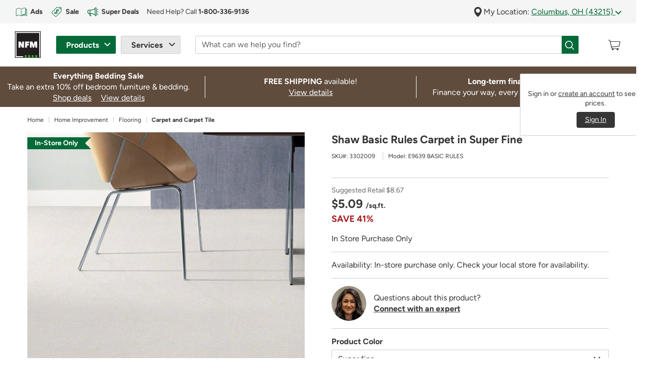

--- FILE ---
content_type: text/html;charset=UTF-8
request_url: https://www.nfm.com/shaw-basic-rules-carpet-in-super-fine-3302009/3302009.html
body_size: 47620
content:
<!DOCTYPE html>

<html lang="en">
<head>





<link rel='preload' href="/on/demandware.static/Sites-NFM-Site/-/default/dw3a642393/svg-icons/logo.svg" as='image' type='image/svg+xml' />
<link rel="preload" href="/on/demandware.static/Sites-NFM-Site/-/en_US/v1769041178540/webfonts/figtree-v6-latin-700.woff2" as="font" type="font/woff2" crossorigin="anonymous">
<link rel="preload" href="/on/demandware.static/Sites-NFM-Site/-/en_US/v1769041178540/webfonts/figtree-v6-latin-regular.woff2" as="font" type="font/woff2" crossorigin="anonymous">

<!-- isHomePage = "false" -->


<!-- Preload Primary image -->


<!-- Preload Mobile image -->


<!-- Preload Background image -->


<!-- Preload Background Mobile image -->


<!-- Preload Logo image -->


<!-- Preload Background Fallback image -->


<!--[if gt IE 9]><!-->
<script type="text/javascript" src="https://www.nfm.com/public/a8bab8c3477877c98c2861414bfcee22130011c702cc" async ></script><script>
// akam-sw.js install script version 1.3.6
"serviceWorker"in navigator&&"find"in[]&&function(){var e=new Promise(function(e){"complete"===document.readyState||!1?e():(window.addEventListener("load",function(){e()}),setTimeout(function(){"complete"!==document.readyState&&e()},1e4))}),n=window.akamServiceWorkerInvoked,r="1.3.6";if(n)aka3pmLog("akam-setup already invoked");else{window.akamServiceWorkerInvoked=!0,window.aka3pmLog=function(){window.akamServiceWorkerDebug&&console.log.apply(console,arguments)};function o(e){(window.BOOMR_mq=window.BOOMR_mq||[]).push(["addVar",{"sm.sw.s":e,"sm.sw.v":r}])}var i="/akam-sw.js",a=new Map;navigator.serviceWorker.addEventListener("message",function(e){var n,r,o=e.data;if(o.isAka3pm)if(o.command){var i=(n=o.command,(r=a.get(n))&&r.length>0?r.shift():null);i&&i(e.data.response)}else if(o.commandToClient)switch(o.commandToClient){case"enableDebug":window.akamServiceWorkerDebug||(window.akamServiceWorkerDebug=!0,aka3pmLog("Setup script debug enabled via service worker message"),v());break;case"boomerangMQ":o.payload&&(window.BOOMR_mq=window.BOOMR_mq||[]).push(o.payload)}aka3pmLog("akam-sw message: "+JSON.stringify(e.data))});var t=function(e){return new Promise(function(n){var r,o;r=e.command,o=n,a.has(r)||a.set(r,[]),a.get(r).push(o),navigator.serviceWorker.controller&&(e.isAka3pm=!0,navigator.serviceWorker.controller.postMessage(e))})},c=function(e){return t({command:"navTiming",navTiming:e})},s=null,m={},d=function(){var e=i;return s&&(e+="?othersw="+encodeURIComponent(s)),function(e,n){return new Promise(function(r,i){aka3pmLog("Registering service worker with URL: "+e),navigator.serviceWorker.register(e,n).then(function(e){aka3pmLog("ServiceWorker registration successful with scope: ",e.scope),r(e),o(1)}).catch(function(e){aka3pmLog("ServiceWorker registration failed: ",e),o(0),i(e)})})}(e,m)},g=navigator.serviceWorker.__proto__.register;if(navigator.serviceWorker.__proto__.register=function(n,r){return n.includes(i)?g.call(this,n,r):(aka3pmLog("Overriding registration of service worker for: "+n),s=new URL(n,window.location.href),m=r,navigator.serviceWorker.controller?new Promise(function(n,r){var o=navigator.serviceWorker.controller.scriptURL;if(o.includes(i)){var a=encodeURIComponent(s);o.includes(a)?(aka3pmLog("Cancelling registration as we already integrate other SW: "+s),navigator.serviceWorker.getRegistration().then(function(e){n(e)})):e.then(function(){aka3pmLog("Unregistering existing 3pm service worker"),navigator.serviceWorker.getRegistration().then(function(e){e.unregister().then(function(){return d()}).then(function(e){n(e)}).catch(function(e){r(e)})})})}else aka3pmLog("Cancelling registration as we already have akam-sw.js installed"),navigator.serviceWorker.getRegistration().then(function(e){n(e)})}):g.call(this,n,r))},navigator.serviceWorker.controller){var u=navigator.serviceWorker.controller.scriptURL;u.includes("/akam-sw.js")||u.includes("/akam-sw-preprod.js")||u.includes("/threepm-sw.js")||(aka3pmLog("Detected existing service worker. Removing and re-adding inside akam-sw.js"),s=new URL(u,window.location.href),e.then(function(){navigator.serviceWorker.getRegistration().then(function(e){m={scope:e.scope},e.unregister(),d()})}))}else e.then(function(){window.akamServiceWorkerPreprod&&(i="/akam-sw-preprod.js"),d()});if(window.performance){var w=window.performance.timing,l=w.responseEnd-w.responseStart;c(l)}e.then(function(){t({command:"pageLoad"})});var k=!1;function v(){window.akamServiceWorkerDebug&&!k&&(k=!0,aka3pmLog("Initializing debug functions at window scope"),window.aka3pmInjectSwPolicy=function(e){return t({command:"updatePolicy",policy:e})},window.aka3pmDisableInjectedPolicy=function(){return t({command:"disableInjectedPolicy"})},window.aka3pmDeleteInjectedPolicy=function(){return t({command:"deleteInjectedPolicy"})},window.aka3pmGetStateAsync=function(){return t({command:"getState"})},window.aka3pmDumpState=function(){aka3pmGetStateAsync().then(function(e){aka3pmLog(JSON.stringify(e,null,"\t"))})},window.aka3pmInjectTiming=function(e){return c(e)},window.aka3pmUpdatePolicyFromNetwork=function(){return t({command:"pullPolicyFromNetwork"})})}v()}}();</script>
<script>//common/scripts.isml</script>
<script defer type="text/javascript" src="/on/demandware.static/Sites-NFM-Site/-/en_US/v1769041178540/js/main.js"></script>


<script defer type="text/javascript" src="/on/demandware.static/Sites-NFM-Site/-/en_US/v1769041178540/lib/jquery.zoom.min.js"></script>


    <script defer type="text/javascript" src="/on/demandware.static/Sites-NFM-Site/-/en_US/v1769041178540/js/productDetail.js"></script>





    

<script src="/on/demandware.static/-/Library-Sites-NFMSharedLibrary/en_US/v1769041178540/js/global-override.min.js" async></script>

<!--<![endif]-->
<meta charset=UTF-8>

<meta http-equiv="x-ua-compatible" content="ie=edge">

<meta name="viewport" content="width=device-width, initial-scale=1">
<meta name="format-detection" content="telephone=no">


  <title>Shaw Basic Rules Carpet in Super Fine</title>


<meta name="description" content="Find Shaw Basic Rules Carpet in Super Fine. See how much you can save now on Carpet and Carpet Tile at NFM.com."/>
<meta name="keywords" content="Nebraska Furniture Mart"/>





    
        
            <meta property="og:image" content="https://www.nfm.com/on/demandware.static/-/Sites-nfm-master-catalog/default/dw5a51d4f7/images/003/30/3302009-6.jpg">
        

        

        

        

        
    

    
        
            <meta property="og:type" content="product">
        

        

        

        

        
    

    
        
            <meta property="og:title" content="Shaw Basic Rules Carpet in Super Fine">
        

        

        

        
            
        

        
    

    
        
            <meta property="og:url" content="https://www.nfm.com/shaw-basic-rules-carpet-in-super-fine-3302009/3302009.html">
        

        

        

        

        
            
        
    

    
        
            <meta property="og:description" content="Shop Shaw Basic Rules Carpet in Super Fine at NFM.com.">
        

        

        

        

        
    


<link rel="shortcut icon" type="image/vnd.microsoft.icon" href="/on/demandware.static/Sites-NFM-Site/-/default/dwdb9fbee7/images/favicons/favicon-196x196.ico" sizes="196x196" />
<link rel="shortcut icon" type="image/vnd.microsoft.icon" href="/on/demandware.static/Sites-NFM-Site/-/default/dw412c16a1/images/favicons/favicon-128x128.ico" sizes="128x128" />
<link rel="shortcut icon" type="image/vnd.microsoft.icon" href="/on/demandware.static/Sites-NFM-Site/-/default/dw060a83dc/images/favicons/favicon-16x16.ico" sizes="16x16" />
<link rel="shortcut icon" type="image/vnd.microsoft.icon" href="/on/demandware.static/Sites-NFM-Site/-/default/dwa0b89f48/images/favicons/favicon-32x32.ico" sizes="32x32" />
<link rel="shortcut icon" type="image/vnd.microsoft.icon" href="/on/demandware.static/Sites-NFM-Site/-/default/dw2f5d6084/images/favicons/favicon-96x96.ico" sizes="96x96" />


<link rel="stylesheet" href="/on/demandware.static/Sites-NFM-Site/-/en_US/v1769041178540/css/sprites.css" />
<link rel="stylesheet" href="/on/demandware.static/Sites-NFM-Site/-/en_US/v1769041178540/css/global.css" />
<link rel="stylesheet" href="/on/demandware.static/Sites-NFM-Site/-/en_US/v1769041178540/css/experience/storePage.css" />

    <link rel="stylesheet" href="/on/demandware.static/Sites-NFM-Site/-/en_US/v1769041178540/css/product/detail.css" />





    

<link rel="stylesheet" href="/on/demandware.static/-/Library-Sites-NFMSharedLibrary/en_US/v1769041178540/css/global-override.min.css" />




    


<script>
window.digitalData = window.digitalData || {};
var digitalDataToMerge = {"page":{"pageName":"product detail","pageType":"Product Detail Page","product":{"sku":"3302009","name":"Shaw Basic Rules Carpet in Super Fine","masterID":"C134199","brand":"Shaw","saving":"N/A","stars":null,"reviews":null,"familyCode":"CARPET","ecomCatLevel1":"Home","ecomCatLevel2":"Home Improvement","ecomCatLevel3":"Flooring","ecomCatLevel4":"Carpet and Carpet Tile"}},"cart":null};
Object.keys(digitalDataToMerge).forEach(function (key) {
window.digitalData[key] = digitalDataToMerge[key];
});
</script>


    



    <script type="text/plain" class="optanon-category-C0003" src="https://libraries.unbxdapi.com/sdk-clients/ss-unbxd-gus-prod-nfm25971742752629/ua/ua.js"></script>    



    <!--prehiding snippet for Adobe Target with asynchronous Launch deployment-->
        <script>
            (function(win, doc, style, timeout) { var STYLE_ID = 'at-body-style'; function getParent() { return
            doc.getElementsByTagName('head')[0]; } function addStyle(parent, id, def) { if (!parent) { return; } var style =
            doc.createElement('style'); style.id = id; style.innerHTML = def; parent.appendChild(style); } function
            removeStyle(parent, id) { if (!parent) { return; } var style = doc.getElementById(id); if (!style) { return; }
            parent.removeChild(style); } addStyle(getParent(), STYLE_ID, style); setTimeout(function() { removeStyle(getParent(),
            STYLE_ID); }, timeout); }(window, document, "body {opacity: 0 !important}", 3000));
        </script>
    <!--/prehiding snippet for Adobe Target with asynchronous Launch deployment-->
    <!--Adobe Customer Journey Analytics container -->
    <script src="https://www.nfm.com/documents/cjaprd.min.js" async></script>
    <!--/Adobe Customer Journey Analytics container -->







<script>
window.digitalData = window.digitalData || {};
var digitalDataToMerge = {"customer":{"loginStatus":"not logged in"},"location":{"storeId":"Omaha","city":"Columbus","state":"OH"}};
Object.keys(digitalDataToMerge).forEach(function (key) {
window.digitalData[key] = digitalDataToMerge[key];
});
</script>






<link rel="canonical" href="https://www.nfm.com/shaw-basic-rules-carpet-in-super-fine-3302009/3302009.html" />

<script type="text/javascript">//<!--
/* <![CDATA[ (head-active_data.js) */
var dw = (window.dw || {});
dw.ac = {
    _analytics: null,
    _events: [],
    _category: "",
    _searchData: "",
    _anact: "",
    _anact_nohit_tag: "",
    _analytics_enabled: "true",
    _timeZone: "US/Central",
    _capture: function(configs) {
        if (Object.prototype.toString.call(configs) === "[object Array]") {
            configs.forEach(captureObject);
            return;
        }
        dw.ac._events.push(configs);
    },
	capture: function() { 
		dw.ac._capture(arguments);
		// send to CQ as well:
		if (window.CQuotient) {
			window.CQuotient.trackEventsFromAC(arguments);
		}
	},
    EV_PRD_SEARCHHIT: "searchhit",
    EV_PRD_DETAIL: "detail",
    EV_PRD_RECOMMENDATION: "recommendation",
    EV_PRD_SETPRODUCT: "setproduct",
    applyContext: function(context) {
        if (typeof context === "object" && context.hasOwnProperty("category")) {
        	dw.ac._category = context.category;
        }
        if (typeof context === "object" && context.hasOwnProperty("searchData")) {
        	dw.ac._searchData = context.searchData;
        }
    },
    setDWAnalytics: function(analytics) {
        dw.ac._analytics = analytics;
    },
    eventsIsEmpty: function() {
        return 0 == dw.ac._events.length;
    }
};
/* ]]> */
// -->
</script>
<script type="text/javascript">//<!--
/* <![CDATA[ (head-cquotient.js) */
var CQuotient = window.CQuotient = {};
CQuotient.clientId = 'bdfm-NFM';
CQuotient.realm = 'BDFM';
CQuotient.siteId = 'NFM';
CQuotient.instanceType = 'prd';
CQuotient.locale = 'en_US';
CQuotient.fbPixelId = '__UNKNOWN__';
CQuotient.activities = [];
CQuotient.cqcid='';
CQuotient.cquid='';
CQuotient.cqeid='';
CQuotient.cqlid='';
CQuotient.apiHost='api.cquotient.com';
/* Turn this on to test against Staging Einstein */
/* CQuotient.useTest= true; */
CQuotient.useTest = ('true' === 'false');
CQuotient.initFromCookies = function () {
	var ca = document.cookie.split(';');
	for(var i=0;i < ca.length;i++) {
	  var c = ca[i];
	  while (c.charAt(0)==' ') c = c.substring(1,c.length);
	  if (c.indexOf('cqcid=') == 0) {
		CQuotient.cqcid=c.substring('cqcid='.length,c.length);
	  } else if (c.indexOf('cquid=') == 0) {
		  var value = c.substring('cquid='.length,c.length);
		  if (value) {
		  	var split_value = value.split("|", 3);
		  	if (split_value.length > 0) {
			  CQuotient.cquid=split_value[0];
		  	}
		  	if (split_value.length > 1) {
			  CQuotient.cqeid=split_value[1];
		  	}
		  	if (split_value.length > 2) {
			  CQuotient.cqlid=split_value[2];
		  	}
		  }
	  }
	}
}
CQuotient.getCQCookieId = function () {
	if(window.CQuotient.cqcid == '')
		window.CQuotient.initFromCookies();
	return window.CQuotient.cqcid;
};
CQuotient.getCQUserId = function () {
	if(window.CQuotient.cquid == '')
		window.CQuotient.initFromCookies();
	return window.CQuotient.cquid;
};
CQuotient.getCQHashedEmail = function () {
	if(window.CQuotient.cqeid == '')
		window.CQuotient.initFromCookies();
	return window.CQuotient.cqeid;
};
CQuotient.getCQHashedLogin = function () {
	if(window.CQuotient.cqlid == '')
		window.CQuotient.initFromCookies();
	return window.CQuotient.cqlid;
};
CQuotient.trackEventsFromAC = function (/* Object or Array */ events) {
try {
	if (Object.prototype.toString.call(events) === "[object Array]") {
		events.forEach(_trackASingleCQEvent);
	} else {
		CQuotient._trackASingleCQEvent(events);
	}
} catch(err) {}
};
CQuotient._trackASingleCQEvent = function ( /* Object */ event) {
	if (event && event.id) {
		if (event.type === dw.ac.EV_PRD_DETAIL) {
			CQuotient.trackViewProduct( {id:'', alt_id: event.id, type: 'raw_sku'} );
		} // not handling the other dw.ac.* events currently
	}
};
CQuotient.trackViewProduct = function(/* Object */ cqParamData){
	var cq_params = {};
	cq_params.cookieId = CQuotient.getCQCookieId();
	cq_params.userId = CQuotient.getCQUserId();
	cq_params.emailId = CQuotient.getCQHashedEmail();
	cq_params.loginId = CQuotient.getCQHashedLogin();
	cq_params.product = cqParamData.product;
	cq_params.realm = cqParamData.realm;
	cq_params.siteId = cqParamData.siteId;
	cq_params.instanceType = cqParamData.instanceType;
	cq_params.locale = CQuotient.locale;
	
	if(CQuotient.sendActivity) {
		CQuotient.sendActivity(CQuotient.clientId, 'viewProduct', cq_params);
	} else {
		CQuotient.activities.push({activityType: 'viewProduct', parameters: cq_params});
	}
};
/* ]]> */
// -->
</script>

</head>
<body class=" product-page ">
<div class="page" data-action="Product-Show" data-querystring="pid=3302009" >























<header class="sticky-header" data-enable-sticky-search="true" >
    <a href="#maincontent" class="skip" aria-label="Skip to main content">Skip to main content</a>
<a href="#footercontent" class="skip" aria-label="Skip to footer content">Skip to footer content</a>
    


<div id="browser-check">
<noscript>
<div class="browser-compatibility-alert alert alert-danger">
<p class="browser-error">Your browser's Javascript functionality is turned off. Please turn it on so that you can experience the full capabilities of this site.</p>
</div>
</noscript>
</div>



    <div>
        


















<div class="excluded-region-header-message d-none" data-url="/on/demandware.store/Sites-NFM-Site/en_US/Account-HeaderExcludedStates">

        
	
	<div class="content-asset"><!-- dwMarker="content" dwContentID="35318c48aa34cb8ebd6a7fd029" -->
		<div class="container-fluid bg-warning-100">
	<div class="container px-0">
		<div class="alert alert-dismissible alert-warning fade show border-left-0">
			<strong>Based on your "My Location" zip code,</strong> you are shopping from outside one of our shipping areas and may not be able to&nbsp;checkout. <a href="javascript:void(0);" aria-label="Go to learn more about why you are unable to checkout at this time" class="modal-link link2" data-content="#contentContainer" data-link="https://www.nfm.com/13-state-messaging_learn-more-modal.html" data-display-footer="true" enable-title="true" data-title="Why am I unable to checkout?">Learn&nbsp;More</a>
			<button id="excludedStateCloseButton" type="button" class="close" data-dismiss="alert" aria-label="Close"></button>
		</div>
	</div>
</div>
	</div> <!-- End content-asset -->



</div>

<script id="outOfServiceAreaScriptId">
</script>
        <div class="global-top-header">
            
	 

	
        </div>
        <div class="mobile-modal-background"></div>
        <div class="container-fluid header-location-container py-1 px-2">
            <div class="row header-location mw-1920px mx-auto">
                


















<div class="col-12">
    <div class="row">
        
	 


	
    
        
        <div class="col-6 col-lg d-none d-lg-block">
	<div class="help-block row">
		<div class="col-12">
			<div id="top-header-cta" class="header-location-container d-flex align-items-center overflow-hidden">
				<a href="https://www.nfm.com/ads?intcmp=top-header_shop-ads&intpl=top-header" id="shop-ads" class="d-flex align-items-center text-decoration-none mr-2 mr-xl-3">
					<img src="https://www.nfm.com/on/demandware.static/-/Library-Sites-NFMSharedLibrary/default/dw03c1a7b7/svgs/icons/icon-weekly-ads-green.svg" width="26" height="26" alt="Open printed reading material" class="d-inline"
					style="margin-right: 5px;">
					<span class="link3 label5 b"><span class="d-none d-xl-inline">Shop </span>Ads</span>
				</a>
				<a href="https://www.nfm.com/sale?intcmp=top-header_shop-sale&intpl=top-header" id="shop-sale" class="d-flex align-items-center text-decoration-none mr-2 mr-xl-3">
					<img src="https://www.nfm.com/on/demandware.static/-/Library-Sites-NFMSharedLibrary/default/dwb8ed44ec/svgs/icons/icon-discounts-green.svg" width="26" height="26" alt="Product tag with dollar sign" class="d-inline"
					style="margin-right: 5px;">
					<span class="link3 label5 b"><span class="d-none d-xl-inline">Shop </span>Sale</span>
				</a>
				<a href="https://www.nfm.com/deals?intcmp=top-header_super-deals&intpl=top-header" id="super-deals" class="d-flex align-items-center text-decoration-none mr-2 mr-xl-3">
					<img src="https://www.nfm.com/on/demandware.static/-/Library-Sites-NFMSharedLibrary/default/dw195a6fa4/svgs/icons/icon-megaphone-with-action_dark-green.svg" width="26" height="26" alt="Megaphone" class="d-inline" style="margin-right: 4px;padding: 1.7px;">
					<span class="link3 label5 b">Super Deals</span>
				</a>
				<div id="customer-help" class="d-flex align-items-center label5">
					
	
	<div class="content-asset"><!-- dwMarker="content" dwContentID="03533051eac2e43b41469e5493" -->
		Need Help? Call <a href="tel:18003369136" aria-label="For Help or Order by Phone, tap to call 1-800-336-9136" class="link3"><strong>1&#8209;800&#8209;336&#8209;9136</strong></a>
	</div> <!-- End content-asset -->


				</div>
			</div>
		</div>
	</div>
</div>
    

 
	
        <div class="col-12 col-lg-auto location-group">
            <div class="location-toggle-container" id="regionForm"> <span aria-hidden="true">
                    







<img class="icon pin-icon  " src="/on/demandware.static/Sites-NFM-Site/-/default/dwb8c62dbf/svg-icons/pin-icon.svg" alt="Pin" width="null" height="null"/>


</span>
                My Location:
                
                <a class="location-toggle" href="javascript:void(0)"
                    data-location-detail-content-asset="/on/demandware.store/Sites-NFM-Site/en_US/Page-GetContentAsset?cid=locationDetails-r1-OMNE"
                    role="button"
                    data-location-state="OH">
                    Columbus, OH (43215)
                    <span aria-hidden="true">
                        







<img class="icon arrow-down-green  " src="/on/demandware.static/Sites-NFM-Site/-/default/dw654179af/svg-icons/arrow-down-green.svg" alt="Dropdown arrow" width="null" height="null"/>



                    </span>
                </a>
            </div>
            
            <div class="location-info text-left d-none" id="locationForm">
                <form action="/on/demandware.store/Sites-NFM-Site/en_US/Account-SubmitLocation" class="my-location-form" method="POST"
                    name="dwfrm_location" novalidate>
                    <div class="row no-gutters my-location">
                        <div class="col-12 header-group d-flex justify-content-between">
                            <div>
                                <h6>Update My Location</h6>
                            </div>
                            <div>
                                <button type="button" class="close" data-dismiss="modal" aria-label="Close">
                                    <span aria-hidden="true">
                                        







<img class="icon close-icon  " src="/on/demandware.static/Sites-NFM-Site/-/default/dw2fa311e7/svg-icons/close-icon.svg" alt="Close" width="null" height="null"/>



                                    </span>
                                </button>
                            </div>
                        </div>
                    </div>
                    <div class="row my-location">
                        <div class="col-12">
                            <p>Update your location to get accurate product pricing and availability.</p>
                        </div>
                    </div>
                    <div class="row no-gutters my-location price-region" data-region = "OMNEO">
                        <div class="col-4 col-md-5">
                            <div class="form-group postal-group
                                required">
                                <label class="form-control-label sr-only" for="locationPostalCode">
                                    Zip Code
                                </label>
                                <input type="text" class="form-control" id="locationPostalCode"
                                    data-check-zipcode-url="/on/demandware.store/Sites-NFM-Site/en_US/Address-CheckZipCode"
                                    placeholder="Zip Code"
                                    value="43215"
                                    data-missing-error="Zip code is required."
                                    data-pattern-mismatch="Zip code not accepted. United States zip codes only."
                                    pattern="(^\d{5}(-\d{4})?$)|(^[abceghjklmnprstvxyABCEGHJKLMNPRSTVXY]{1}\d{1}[A-Za-z]{1} *\d{1}[A-Za-z]{1}\d{1}$)"
                                    name="dwfrm_location_postalCode" required aria-required="true" value="" maxLength="10" minLength="5" pattern="(^\d{5}(-\d{4})?$)|(^[abceghjklmnprstvxyABCEGHJKLMNPRSTVXY]{1}\d{1}[A-Za-z]{1} *\d{1}[A-Za-z]{1}\d{1}$)" />
                                <div class="invalid-feedback"></div>
                            </div>
                            <input type="hidden" name="csrf_token" value="BpF0zKBW9cevZ2HQ5-agcb3tUxgmRL5LVvmd_hWH3Fg9KWLwODtBdI2FoUZtdM-RHLVvDAU69ADsMzyPEnEfEvGr_LVUMDnFZ2xqHfc_5tWkfNPfDe7tabAJM4MWqthS03IU1-8LzrEaXm5q5IgdzrwsfgbFLcCM2_fNEjuKB5IZHStyA3k=" />
                        </div>
                        <div class="col-8 col-md-7">
                            <div class="form-group">
                                <button class="btn btn-block btn-primary submit-mylocation" type="submit" name="submit"
                                    value="submit">
                                    Update Location
                                </button>
                            </div>
                        </div>
                    </div>
                    <div class="additional-error invalid-feedback-custom" id="form-postalCode-error"
                        data-name="dwfrm_location_postalCode"></div>
                    <div class="closest-store">
                        <span class="b">Your Closest Store</span>
                        <a href="/store-locator" class="all-location"
                            title="View All Stores">View All Stores</a>

                    </div>
                </form>

                <div class="nearby-location-detail">
                </div>

            </div>
        </div>
    </div>
</div>
<script>    
    window.outOfServiceArea = "Y" || {};  
    window.visitorLocation = "43215" || ''; 
    window.priceRegionID = "0" || {}; 
    window.deliveryRegionID = null || {};
</script>
            </div>
        </div>

        

        <nav class="navbar navbar-expand-lg header pb-2 pt-1 pt-lg-2 px-2">
            <div class="container align-items-stretch mw-1920px">
                <div class="brand-logo flex-shrink-0 order-lg-1 order-2 d-flex align-items-center">
                    <a class="logo-home" href="/"
                        title="Nebraska Furniture Mart Home">
                        







<img class="icon logo  " src="/on/demandware.static/Sites-NFM-Site/-/default/dw3a642393/svg-icons/logo.svg" alt="Nebraska Furniture Mart" width="54" height="56"/>



                    </a>
                </div>

                <div class="navbar-header navbar-product-service order-lg-2 order-1">
                    <button class="navbar-toggler user-authenticated" type="button" data-toggle="collapse" data-target="#nfmMainNavigation"                    
                        aria-controls="nfmMainNavigation" aria-expanded="false" aria-label="Toggle navigation">
                        <span class="navbar-toggler-icon">
                            







<img class="icon menu-icon  " src="/on/demandware.static/Sites-NFM-Site/-/default/dw27ffafca/svg-icons/menu-icon.svg" alt="Menu" width="null" height="null"/>



                        </span>
                    </button>
        
                    <div class="collapse navbar-collapse h-100 collapse" id="nfmMainNavigation">
                        <div class="hidden-mobile-close d-lg-none">
                            <button type="button" class="close d-lg-none" data-dismiss="modal"
                                aria-label="Close">
                                <span aria-hidden="true">
                                    







<img class="icon icon-close-white-background  " src="/on/demandware.static/Sites-NFM-Site/-/default/dwb4be425f/svg-icons/icon-close-white-background.svg" alt="Close" width="null" height="null"/>



                                </span>
                            </button>
                        </div>
                        <ul class="navbar-nav h-lg-100">
                            <!-- PRODUCTS -->
                            <li class="nav-item dropdown products-group d-flex align-items-center h-100">
                                <button class="btn nav-link dropdown-toggle product-toggler" id="productDropdown" type="button"
                                    data-toggle="dropdown" aria-haspopup="true" aria-expanded="false">
                                    <span class="d-lg-none">
                                        <span aria-hidden="true">
                                            







<img class="icon cart-white hover-icon " src="/on/demandware.static/Sites-NFM-Site/-/default/dw2d07d5f9/svg-icons/cart-white.svg" alt="" width="27" height="23"/>



                                            







<img class="icon cart-icon  " src="/on/demandware.static/Sites-NFM-Site/-/default/dw4d5326a0/svg-icons/cart-icon.svg" alt="" width="27" height="23"/>



                                        </span>
                                        <span class="mobile-label">
                                            Products
                                        </span>
                                    </span>
                                    <span class="d-none d-lg-inline-block">
                                        Products
                                    </span>
                                </button>
                                <div class="dropdown-menu" role="menubar" aria-labelledby="productDropdown">
                                    <div class="scrollable-container">
                                        <!-- NESTED Category DROPDOWNS -->
                                        


















<ul class="menu-list">

<li class="d-none d-lg-block menu-header" aria-hidden="true">
<h6>Products</h6>
</li>
<!-- top Level Categories -->



<li class="nav-item dropdown dropdown-item " role="menuitem" data-category="mkt-deals" tabindex="0">

<a href="https://www.nfm.com/deals" id="mkt-deals-Dropdown" class="nav-link dropdown-toggle top-level-cat" role="button" data-toggle="dropdown" aria-haspopup="true" aria-expanded="false">Super Deals</a>
<!-- NESTED Sub-Category DROPDOWNS -->





















<div class="dropdown-menu" role="menubar" aria-labelledby="mkt-deals-Dropdown">
<div class="scrollable-container">


<div class="dropdown-header-group">
<a href="javascript:void(0)" class="back-link link2" tabindex="0">
Back to Products
</a>
<div class="cat-heading-wrapper">
<div class="category-heading">
<h6>Super Deals</h6>
</div>

<div class="view-all">
<a class="view-all-link link2" href="https://www.nfm.com/deals" tabindex="0">
View All
</a>
</div>

</div>
</div>

<ul class="menu-list" role="menu">

</ul>

</div>
</div>


</li>




<li class="nav-item dropdown dropdown-item " role="menuitem" data-category="mkt-sale" tabindex="0">

<a href="https://www.nfm.com/sale" id="mkt-sale-Dropdown" class="nav-link dropdown-toggle top-level-cat" role="button" data-toggle="dropdown" aria-haspopup="true" aria-expanded="false">Sale</a>
<!-- NESTED Sub-Category DROPDOWNS -->





















<div class="dropdown-menu" role="menubar" aria-labelledby="mkt-sale-Dropdown">
<div class="scrollable-container">


<div class="dropdown-header-group">
<a href="javascript:void(0)" class="back-link link2" tabindex="0">
Back to Products
</a>
<div class="cat-heading-wrapper">
<div class="category-heading">
<h6>Sale</h6>
</div>

<div class="view-all">
<a class="view-all-link link2" href="https://www.nfm.com/sale" tabindex="0">
View All
</a>
</div>

</div>
</div>

<ul class="menu-list" role="menu">


<li class="nav-item dropdown-item" role="menuitem" data-category="mkt-sale-furniture" tabindex="0">
<a href="https://www.nfm.com/sale-furniture" role="button" class="nav-link dropdown-link">Furniture on Sale</a>
</li>



<li class="nav-item dropdown-item" role="menuitem" data-category="mkt-sale-appliances" tabindex="0">
<a href="https://www.nfm.com/sale-appliances" role="button" class="nav-link dropdown-link">Appliances on Sale</a>
</li>



<li class="nav-item dropdown-item" role="menuitem" data-category="mkt-sale-electronics" tabindex="0">
<a href="https://www.nfm.com/sale-electronics" role="button" class="nav-link dropdown-link">Electronics on Sale</a>
</li>



<li class="nav-item dropdown-item" role="menuitem" data-category="mkt-sale-flooring" tabindex="0">
<a href="https://www.nfm.com/sale-flooring" role="button" class="nav-link dropdown-link">Flooring on Sale</a>
</li>



<li class="nav-item dropdown-item" role="menuitem" data-category="mkt-sale-outdoor" tabindex="0">
<a href="https://www.nfm.com/sale-outdoor" role="button" class="nav-link dropdown-link">Outdoor on Sale</a>
</li>


</ul>

</div>
</div>


</li>




<li class="nav-item dropdown dropdown-item " role="menuitem" data-category="furniture" tabindex="0">

<a href="https://www.nfm.com/furniture" id="furniture-Dropdown" class="nav-link dropdown-toggle top-level-cat" role="button" data-toggle="dropdown" aria-haspopup="true" aria-expanded="false">Furniture</a>
<!-- NESTED Sub-Category DROPDOWNS -->





















<div class="dropdown-menu" role="menubar" aria-labelledby="furniture-Dropdown">
<div class="scrollable-container">


<div class="dropdown-header-group">
<a href="javascript:void(0)" class="back-link link2" tabindex="0">
Back to Products
</a>
<div class="cat-heading-wrapper">
<div class="category-heading">
<h6>Furniture</h6>
</div>

<div class="view-all">
<a class="view-all-link link2" href="https://www.nfm.com/furniture" tabindex="0">
View All
</a>
</div>

</div>
</div>

<ul class="menu-list" role="menu">


<li class="nav-item dropdown dropdown-item" role="menuitem" data-category="living-room" tabindex="0">
<a href="https://www.nfm.com/living-room" id="living-room-Dropdown" class="nav-link dropdown-toggle dropdown-link" role="button" data-toggle="dropdown" aria-haspopup="true" aria-expanded="false">
Living Room
</a>




















<div class="dropdown-menu" role="menubar" aria-labelledby="living-room-Dropdown">
<div class="scrollable-container">


<div class="dropdown-header-group">
<a href="javascript:void(0)" class="back-link link2" tabindex="0">
Back to Furniture
</a>
<div class="cat-heading-wrapper">
<div class="category-heading">
<h6>Living Room</h6>
</div>

<div class="view-all">
<a class="view-all-link link2" href="https://www.nfm.com/living-room" tabindex="0">
View All
</a>
</div>

</div>
</div>

<ul class="menu-list" role="menu">


<li class="nav-item dropdown-item" role="menuitem" data-category="sectionals" tabindex="0">
<a href="https://www.nfm.com/sectionals" role="button" class="nav-link dropdown-link">Sectionals</a>
</li>



<li class="nav-item dropdown-item" role="menuitem" data-category="sofas-and-loveseats" tabindex="0">
<a href="https://www.nfm.com/sofas-and-loveseats" role="button" class="nav-link dropdown-link">Sofas and Loveseats</a>
</li>



<li class="nav-item dropdown dropdown-item" role="menuitem" data-category="chairs-and-recliners" tabindex="0">
<a href="https://www.nfm.com/chairs-and-recliners" id="chairs-and-recliners-Dropdown" class="nav-link dropdown-toggle dropdown-link" role="button" data-toggle="dropdown" aria-haspopup="true" aria-expanded="false">
Chairs and Recliners
</a>




















<div class="dropdown-menu" role="menubar" aria-labelledby="chairs-and-recliners-Dropdown">
<div class="scrollable-container">


<div class="dropdown-header-group">
<a href="javascript:void(0)" class="back-link link2" tabindex="0">
Back to Living Room
</a>
<div class="cat-heading-wrapper">
<div class="category-heading">
<h6>Chairs and Recliners</h6>
</div>

<div class="view-all">
<a class="view-all-link link2" href="https://www.nfm.com/chairs-and-recliners" tabindex="0">
View All
</a>
</div>

</div>
</div>

<ul class="menu-list" role="menu">


<li class="nav-item dropdown-item" role="menuitem" data-category="recliners" tabindex="0">
<a href="https://www.nfm.com/recliners" role="button" class="nav-link dropdown-link">Recliners</a>
</li>



<li class="nav-item dropdown-item" role="menuitem" data-category="accent-chairs" tabindex="0">
<a href="https://www.nfm.com/accent-chairs" role="button" class="nav-link dropdown-link">Accent Chairs</a>
</li>



<li class="nav-item dropdown-item" role="menuitem" data-category="swivel-chairs-and-gliders" tabindex="0">
<a href="https://www.nfm.com/swivel-chairs-and-gliders" role="button" class="nav-link dropdown-link">Swivel Chairs and Gliders</a>
</li>



<li class="nav-item dropdown-item" role="menuitem" data-category="chair-and-ottoman" tabindex="0">
<a href="https://www.nfm.com/chair-and-ottoman" role="button" class="nav-link dropdown-link">Chair and Ottoman</a>
</li>



<li class="nav-item dropdown-item" role="menuitem" data-category="massage-chairs" tabindex="0">
<a href="https://www.nfm.com/massage-chairs" role="button" class="nav-link dropdown-link">Massage Chairs</a>
</li>


</ul>

</div>
</div>

</li>



<li class="nav-item dropdown-item" role="menuitem" data-category="living-room-tables" tabindex="0">
<a href="https://www.nfm.com/living-room-tables" role="button" class="nav-link dropdown-link">Living Room Tables</a>
</li>



<li class="nav-item dropdown-item" role="menuitem" data-category="living-room-sets" tabindex="0">
<a href="https://www.nfm.com/living-room-sets" role="button" class="nav-link dropdown-link">Living Room Sets</a>
</li>



<li class="nav-item dropdown-item" role="menuitem" data-category="entertainment-furniture" tabindex="0">
<a href="https://www.nfm.com/entertainment-furniture" role="button" class="nav-link dropdown-link">Entertainment Furniture</a>
</li>



<li class="nav-item dropdown-item" role="menuitem" data-category="chaise-lounges" tabindex="0">
<a href="https://www.nfm.com/chaise-lounges" role="button" class="nav-link dropdown-link">Chaise Lounges</a>
</li>



<li class="nav-item dropdown-item" role="menuitem" data-category="ottomans" tabindex="0">
<a href="https://www.nfm.com/ottomans" role="button" class="nav-link dropdown-link">Ottomans</a>
</li>



<li class="nav-item dropdown-item" role="menuitem" data-category="seating-accessories" tabindex="0">
<a href="https://www.nfm.com/seating-accessories" role="button" class="nav-link dropdown-link">Seating Accessories</a>
</li>



<li class="nav-item dropdown-item" role="menuitem" data-category="mkt-reclining-furniture" tabindex="0">
<a href="https://www.nfm.com/reclining-furniture" role="button" class="nav-link dropdown-link">Reclining Furniture</a>
</li>


</ul>

</div>
</div>

</li>



<li class="nav-item dropdown dropdown-item" role="menuitem" data-category="bedroom" tabindex="0">
<a href="https://www.nfm.com/bedroom" id="bedroom-Dropdown" class="nav-link dropdown-toggle dropdown-link" role="button" data-toggle="dropdown" aria-haspopup="true" aria-expanded="false">
Bedroom
</a>




















<div class="dropdown-menu" role="menubar" aria-labelledby="bedroom-Dropdown">
<div class="scrollable-container">


<div class="dropdown-header-group">
<a href="javascript:void(0)" class="back-link link2" tabindex="0">
Back to Furniture
</a>
<div class="cat-heading-wrapper">
<div class="category-heading">
<h6>Bedroom</h6>
</div>

<div class="view-all">
<a class="view-all-link link2" href="https://www.nfm.com/bedroom" tabindex="0">
View All
</a>
</div>

</div>
</div>

<ul class="menu-list" role="menu">


<li class="nav-item dropdown-item" role="menuitem" data-category="bedroom-sets" tabindex="0">
<a href="https://www.nfm.com/bedroom-sets" role="button" class="nav-link dropdown-link">Bedroom Sets</a>
</li>



<li class="nav-item dropdown-item" role="menuitem" data-category="beds" tabindex="0">
<a href="https://www.nfm.com/beds" role="button" class="nav-link dropdown-link">Beds</a>
</li>



<li class="nav-item dropdown-item" role="menuitem" data-category="dressers-and-chests" tabindex="0">
<a href="https://www.nfm.com/dressers-and-chests" role="button" class="nav-link dropdown-link">Dressers and Chests</a>
</li>



<li class="nav-item dropdown-item" role="menuitem" data-category="bed-frames" tabindex="0">
<a href="https://www.nfm.com/bed-frames" role="button" class="nav-link dropdown-link">Bed Frames</a>
</li>



<li class="nav-item dropdown-item" role="menuitem" data-category="headboards" tabindex="0">
<a href="https://www.nfm.com/headboards" role="button" class="nav-link dropdown-link">Headboards</a>
</li>



<li class="nav-item dropdown-item" role="menuitem" data-category="nightstands" tabindex="0">
<a href="https://www.nfm.com/nightstands" role="button" class="nav-link dropdown-link">Nightstands</a>
</li>



<li class="nav-item dropdown-item" role="menuitem" data-category="vanities-and-vanity-benches" tabindex="0">
<a href="https://www.nfm.com/vanities-and-vanity-benches" role="button" class="nav-link dropdown-link">Vanities and Vanity Benches</a>
</li>



<li class="nav-item dropdown-item" role="menuitem" data-category="benches" tabindex="0">
<a href="https://www.nfm.com/benches" role="button" class="nav-link dropdown-link">Benches</a>
</li>



<li class="nav-item dropdown-item" role="menuitem" data-category="armoires" tabindex="0">
<a href="https://www.nfm.com/armoires" role="button" class="nav-link dropdown-link">Armoires</a>
</li>



<li class="nav-item dropdown-item" role="menuitem" data-category="jewelry-armoires" tabindex="0">
<a href="https://www.nfm.com/jewelry-armoires" role="button" class="nav-link dropdown-link">Jewelry Armoires</a>
</li>



<li class="nav-item dropdown dropdown-item" role="menuitem" data-category="mattresses" tabindex="0">
<a href="https://www.nfm.com/mattresses" id="mattresses-Dropdown" class="nav-link dropdown-toggle dropdown-link" role="button" data-toggle="dropdown" aria-haspopup="true" aria-expanded="false">
Mattresses
</a>




















<div class="dropdown-menu" role="menubar" aria-labelledby="mattresses-Dropdown">
<div class="scrollable-container">


<div class="dropdown-header-group">
<a href="javascript:void(0)" class="back-link link2" tabindex="0">
Back to Furniture
</a>
<div class="cat-heading-wrapper">
<div class="category-heading">
<h6>Mattresses</h6>
</div>

<div class="view-all">
<a class="view-all-link link2" href="https://www.nfm.com/mattresses" tabindex="0">
View All
</a>
</div>

</div>
</div>

<ul class="menu-list" role="menu">


<li class="nav-item dropdown-item" role="menuitem" data-category="all-mattresses" tabindex="0">
<a href="https://www.nfm.com/all-mattresses" role="button" class="nav-link dropdown-link">All Mattresses</a>
</li>



<li class="nav-item dropdown-item" role="menuitem" data-category="adjustable-beds" tabindex="0">
<a href="https://www.nfm.com/adjustable-beds" role="button" class="nav-link dropdown-link">Adjustable Beds and Box Springs</a>
</li>


</ul>

</div>
</div>

</li>


</ul>

</div>
</div>

</li>



<li class="nav-item dropdown dropdown-item" role="menuitem" data-category="dining-room-and-kitchen" tabindex="0">
<a href="https://www.nfm.com/dining-room-and-kitchen" id="dining-room-and-kitchen-Dropdown" class="nav-link dropdown-toggle dropdown-link" role="button" data-toggle="dropdown" aria-haspopup="true" aria-expanded="false">
Dining Room and Kitchen
</a>




















<div class="dropdown-menu" role="menubar" aria-labelledby="dining-room-and-kitchen-Dropdown">
<div class="scrollable-container">


<div class="dropdown-header-group">
<a href="javascript:void(0)" class="back-link link2" tabindex="0">
Back to Furniture
</a>
<div class="cat-heading-wrapper">
<div class="category-heading">
<h6>Dining Room and Kitchen</h6>
</div>

<div class="view-all">
<a class="view-all-link link2" href="https://www.nfm.com/dining-room-and-kitchen" tabindex="0">
View All
</a>
</div>

</div>
</div>

<ul class="menu-list" role="menu">


<li class="nav-item dropdown-item" role="menuitem" data-category="dining-sets" tabindex="0">
<a href="https://www.nfm.com/dining-sets" role="button" class="nav-link dropdown-link">Dining Sets</a>
</li>



<li class="nav-item dropdown-item" role="menuitem" data-category="dining-tables" tabindex="0">
<a href="https://www.nfm.com/dining-tables" role="button" class="nav-link dropdown-link">Dining Tables</a>
</li>



<li class="nav-item dropdown-item" role="menuitem" data-category="dining-chairs-and-benches" tabindex="0">
<a href="https://www.nfm.com/dining-chairs-and-benches" role="button" class="nav-link dropdown-link">Dining Chairs and Benches</a>
</li>



<li class="nav-item dropdown-item" role="menuitem" data-category="sideboards-and-buffets" tabindex="0">
<a href="https://www.nfm.com/sideboards-and-buffets" role="button" class="nav-link dropdown-link">Sideboards and Buffets</a>
</li>



<li class="nav-item dropdown-item" role="menuitem" data-category="bar-and-counter-stools" tabindex="0">
<a href="https://www.nfm.com/bar-and-counter-stools" role="button" class="nav-link dropdown-link">Bar and Counter Stools</a>
</li>



<li class="nav-item dropdown-item" role="menuitem" data-category="bars-and-bar-sets" tabindex="0">
<a href="https://www.nfm.com/bars-and-bar-sets" role="button" class="nav-link dropdown-link">Bars and Bar Sets</a>
</li>



<li class="nav-item dropdown-item" role="menuitem" data-category="kitchen-islands-and-carts" tabindex="0">
<a href="https://www.nfm.com/kitchen-islands-and-carts" role="button" class="nav-link dropdown-link">Kitchen Islands and Carts</a>
</li>



<li class="nav-item dropdown-item" role="menuitem" data-category="china-cabinets" tabindex="0">
<a href="https://www.nfm.com/china-cabinets" role="button" class="nav-link dropdown-link">China Cabinets</a>
</li>



<li class="nav-item dropdown-item" role="menuitem" data-category="pantries" tabindex="0">
<a href="https://www.nfm.com/pantries" role="button" class="nav-link dropdown-link">Pantries</a>
</li>



<li class="nav-item dropdown-item" role="menuitem" data-category="bakers-racks" tabindex="0">
<a href="https://www.nfm.com/bakers-racks" role="button" class="nav-link dropdown-link">Bakers Racks</a>
</li>


</ul>

</div>
</div>

</li>



<li class="nav-item dropdown dropdown-item" role="menuitem" data-category="mattresses" tabindex="0">
<a href="https://www.nfm.com/mattresses" id="mattresses-Dropdown" class="nav-link dropdown-toggle dropdown-link" role="button" data-toggle="dropdown" aria-haspopup="true" aria-expanded="false">
Mattresses
</a>




















<div class="dropdown-menu" role="menubar" aria-labelledby="mattresses-Dropdown">
<div class="scrollable-container">


<div class="dropdown-header-group">
<a href="javascript:void(0)" class="back-link link2" tabindex="0">
Back to Furniture
</a>
<div class="cat-heading-wrapper">
<div class="category-heading">
<h6>Mattresses</h6>
</div>

<div class="view-all">
<a class="view-all-link link2" href="https://www.nfm.com/mattresses" tabindex="0">
View All
</a>
</div>

</div>
</div>

<ul class="menu-list" role="menu">


<li class="nav-item dropdown-item" role="menuitem" data-category="all-mattresses" tabindex="0">
<a href="https://www.nfm.com/all-mattresses" role="button" class="nav-link dropdown-link">All Mattresses</a>
</li>



<li class="nav-item dropdown-item" role="menuitem" data-category="adjustable-beds" tabindex="0">
<a href="https://www.nfm.com/adjustable-beds" role="button" class="nav-link dropdown-link">Adjustable Beds and Box Springs</a>
</li>


</ul>

</div>
</div>

</li>



<li class="nav-item dropdown dropdown-item" role="menuitem" data-category="office-furniture" tabindex="0">
<a href="https://www.nfm.com/office-furniture" id="office-furniture-Dropdown" class="nav-link dropdown-toggle dropdown-link" role="button" data-toggle="dropdown" aria-haspopup="true" aria-expanded="false">
Office Furniture
</a>




















<div class="dropdown-menu" role="menubar" aria-labelledby="office-furniture-Dropdown">
<div class="scrollable-container">


<div class="dropdown-header-group">
<a href="javascript:void(0)" class="back-link link2" tabindex="0">
Back to Furniture
</a>
<div class="cat-heading-wrapper">
<div class="category-heading">
<h6>Office Furniture</h6>
</div>

<div class="view-all">
<a class="view-all-link link2" href="https://www.nfm.com/office-furniture" tabindex="0">
View All
</a>
</div>

</div>
</div>

<ul class="menu-list" role="menu">


<li class="nav-item dropdown-item" role="menuitem" data-category="desks" tabindex="0">
<a href="https://www.nfm.com/desks" role="button" class="nav-link dropdown-link">Desks</a>
</li>



<li class="nav-item dropdown-item" role="menuitem" data-category="office-chairs" tabindex="0">
<a href="https://www.nfm.com/office-chairs" role="button" class="nav-link dropdown-link">Office Chairs</a>
</li>



<li class="nav-item dropdown-item" role="menuitem" data-category="bookcases" tabindex="0">
<a href="https://www.nfm.com/bookcases" role="button" class="nav-link dropdown-link">Bookcases</a>
</li>



<li class="nav-item dropdown-item" role="menuitem" data-category="home-office-sets" tabindex="0">
<a href="https://www.nfm.com/home-office-sets" role="button" class="nav-link dropdown-link">Home Office Sets</a>
</li>



<li class="nav-item dropdown-item" role="menuitem" data-category="filing-cabinets" tabindex="0">
<a href="https://www.nfm.com/filing-cabinets" role="button" class="nav-link dropdown-link">Filing Cabinets</a>
</li>



<li class="nav-item dropdown-item" role="menuitem" data-category="office-accessories" tabindex="0">
<a href="https://www.nfm.com/office-accessories" role="button" class="nav-link dropdown-link">Office Accessories</a>
</li>


</ul>

</div>
</div>

</li>



<li class="nav-item dropdown-item" role="menuitem" data-category="indoor-recreation" tabindex="0">
<a href="https://www.nfm.com/indoor-recreation" role="button" class="nav-link dropdown-link">Indoor Recreation</a>
</li>



<li class="nav-item dropdown dropdown-item" role="menuitem" data-category="entryway" tabindex="0">
<a href="https://www.nfm.com/entryway" id="entryway-Dropdown" class="nav-link dropdown-toggle dropdown-link" role="button" data-toggle="dropdown" aria-haspopup="true" aria-expanded="false">
Entryway
</a>




















<div class="dropdown-menu" role="menubar" aria-labelledby="entryway-Dropdown">
<div class="scrollable-container">


<div class="dropdown-header-group">
<a href="javascript:void(0)" class="back-link link2" tabindex="0">
Back to Furniture
</a>
<div class="cat-heading-wrapper">
<div class="category-heading">
<h6>Entryway</h6>
</div>

<div class="view-all">
<a class="view-all-link link2" href="https://www.nfm.com/entryway" tabindex="0">
View All
</a>
</div>

</div>
</div>

<ul class="menu-list" role="menu">


<li class="nav-item dropdown-item" role="menuitem" data-category="hall-trees-and-coat-racks" tabindex="0">
<a href="https://www.nfm.com/hall-trees-and-coat-racks" role="button" class="nav-link dropdown-link">Hall Trees and Coat Racks</a>
</li>



<li class="nav-item dropdown-item" role="menuitem" data-category="wall-shelves-and-hooks" tabindex="0">
<a href="https://www.nfm.com/wall-shelves-and-hooks" role="button" class="nav-link dropdown-link">Wall Shelves and Hooks</a>
</li>



<li class="nav-item dropdown-item" role="menuitem" data-category="shoe-storage" tabindex="0">
<a href="https://www.nfm.com/shoe-storage" role="button" class="nav-link dropdown-link">Shoe Storage</a>
</li>


</ul>

</div>
</div>

</li>



<li class="nav-item dropdown-item" role="menuitem" data-category="mkt-sale-furniture" tabindex="0">
<a href="https://www.nfm.com/sale-furniture" role="button" class="nav-link dropdown-link">Furniture on Sale</a>
</li>



<li class="nav-item dropdown dropdown-item" role="menuitem" data-category="patio-furniture" tabindex="0">
<a href="https://www.nfm.com/patio-furniture" id="patio-furniture-Dropdown" class="nav-link dropdown-toggle dropdown-link" role="button" data-toggle="dropdown" aria-haspopup="true" aria-expanded="false">
Patio Furniture
</a>




















<div class="dropdown-menu" role="menubar" aria-labelledby="patio-furniture-Dropdown">
<div class="scrollable-container">


<div class="dropdown-header-group">
<a href="javascript:void(0)" class="back-link link2" tabindex="0">
Back to Outdoor
</a>
<div class="cat-heading-wrapper">
<div class="category-heading">
<h6>Patio Furniture</h6>
</div>

<div class="view-all">
<a class="view-all-link link2" href="https://www.nfm.com/patio-furniture" tabindex="0">
View All
</a>
</div>

</div>
</div>

<ul class="menu-list" role="menu">


<li class="nav-item dropdown-item" role="menuitem" data-category="conversation-sets" tabindex="0">
<a href="https://www.nfm.com/conversation-sets" role="button" class="nav-link dropdown-link">Conversation Sets</a>
</li>



<li class="nav-item dropdown-item" role="menuitem" data-category="patio-dining" tabindex="0">
<a href="https://www.nfm.com/patio-dining" role="button" class="nav-link dropdown-link">Patio Dining</a>
</li>



<li class="nav-item dropdown-item" role="menuitem" data-category="outdoor-sectionals" tabindex="0">
<a href="https://www.nfm.com/outdoor-sectionals" role="button" class="nav-link dropdown-link">Outdoor Sectionals</a>
</li>



<li class="nav-item dropdown-item" role="menuitem" data-category="outdoor-sofas-and-loveseats" tabindex="0">
<a href="https://www.nfm.com/outdoor-sofas-and-loveseats" role="button" class="nav-link dropdown-link">Outdoor Sofas and Loveseats</a>
</li>



<li class="nav-item dropdown-item" role="menuitem" data-category="patio-chairs" tabindex="0">
<a href="https://www.nfm.com/patio-chairs" role="button" class="nav-link dropdown-link">Patio Chairs</a>
</li>



<li class="nav-item dropdown-item" role="menuitem" data-category="adirondack-chairs-and-sets" tabindex="0">
<a href="https://www.nfm.com/adirondack-chairs-and-sets" role="button" class="nav-link dropdown-link">Adirondack Chairs and Sets</a>
</li>



<li class="nav-item dropdown-item" role="menuitem" data-category="patio-chaise-lounges" tabindex="0">
<a href="https://www.nfm.com/patio-chaise-lounges" role="button" class="nav-link dropdown-link">Patio Chaise Lounges</a>
</li>



<li class="nav-item dropdown-item" role="menuitem" data-category="patio-tables" tabindex="0">
<a href="https://www.nfm.com/patio-tables" role="button" class="nav-link dropdown-link">Patio Tables</a>
</li>



<li class="nav-item dropdown-item" role="menuitem" data-category="patio-bistro-sets" tabindex="0">
<a href="https://www.nfm.com/patio-bistro-sets" role="button" class="nav-link dropdown-link">Patio Bistro Sets</a>
</li>



<li class="nav-item dropdown-item" role="menuitem" data-category="patio-bar" tabindex="0">
<a href="https://www.nfm.com/patio-bar" role="button" class="nav-link dropdown-link">Patio Bar</a>
</li>



<li class="nav-item dropdown-item" role="menuitem" data-category="outdoor-cushions-and-pillows" tabindex="0">
<a href="https://www.nfm.com/outdoor-cushions-and-pillows" role="button" class="nav-link dropdown-link">Outdoor Cushions and Pillows</a>
</li>



<li class="nav-item dropdown-item" role="menuitem" data-category="outdoor-benches" tabindex="0">
<a href="https://www.nfm.com/outdoor-benches" role="button" class="nav-link dropdown-link">Outdoor Benches</a>
</li>



<li class="nav-item dropdown-item" role="menuitem" data-category="outdoor-ottomans" tabindex="0">
<a href="https://www.nfm.com/outdoor-ottomans" role="button" class="nav-link dropdown-link">Outdoor Ottomans</a>
</li>


</ul>

</div>
</div>

</li>


</ul>

</div>
</div>


</li>




<li class="nav-item dropdown dropdown-item " role="menuitem" data-category="electronics" tabindex="0">

<a href="https://www.nfm.com/electronics" id="electronics-Dropdown" class="nav-link dropdown-toggle top-level-cat" role="button" data-toggle="dropdown" aria-haspopup="true" aria-expanded="false">Electronics</a>
<!-- NESTED Sub-Category DROPDOWNS -->





















<div class="dropdown-menu" role="menubar" aria-labelledby="electronics-Dropdown">
<div class="scrollable-container">


<div class="dropdown-header-group">
<a href="javascript:void(0)" class="back-link link2" tabindex="0">
Back to Products
</a>
<div class="cat-heading-wrapper">
<div class="category-heading">
<h6>Electronics</h6>
</div>

<div class="view-all">
<a class="view-all-link link2" href="https://www.nfm.com/electronics" tabindex="0">
View All
</a>
</div>

</div>
</div>

<ul class="menu-list" role="menu">


<li class="nav-item dropdown dropdown-item" role="menuitem" data-category="tv-and-video" tabindex="0">
<a href="https://www.nfm.com/tv-and-video" id="tv-and-video-Dropdown" class="nav-link dropdown-toggle dropdown-link" role="button" data-toggle="dropdown" aria-haspopup="true" aria-expanded="false">
TV and Video
</a>




















<div class="dropdown-menu" role="menubar" aria-labelledby="tv-and-video-Dropdown">
<div class="scrollable-container">


<div class="dropdown-header-group">
<a href="javascript:void(0)" class="back-link link2" tabindex="0">
Back to Electronics
</a>
<div class="cat-heading-wrapper">
<div class="category-heading">
<h6>TV and Video</h6>
</div>

<div class="view-all">
<a class="view-all-link link2" href="https://www.nfm.com/tv-and-video" tabindex="0">
View All
</a>
</div>

</div>
</div>

<ul class="menu-list" role="menu">


<li class="nav-item dropdown-item" role="menuitem" data-category="tvs" tabindex="0">
<a href="https://www.nfm.com/tvs" role="button" class="nav-link dropdown-link">TVs</a>
</li>



<li class="nav-item dropdown-item" role="menuitem" data-category="projectors-and-screens" tabindex="0">
<a href="https://www.nfm.com/projectors-and-screens" role="button" class="nav-link dropdown-link">Projectors and Screens</a>
</li>



<li class="nav-item dropdown-item" role="menuitem" data-category="wall-mounts" tabindex="0">
<a href="https://www.nfm.com/wall-mounts" role="button" class="nav-link dropdown-link">Wall Mounts</a>
</li>



<li class="nav-item dropdown-item" role="menuitem" data-category="tv-accessories" tabindex="0">
<a href="https://www.nfm.com/tv-accessories" role="button" class="nav-link dropdown-link">TV Accessories</a>
</li>



<li class="nav-item dropdown-item" role="menuitem" data-category="media-streaming-and-networking" tabindex="0">
<a href="https://www.nfm.com/media-streaming-and-networking" role="button" class="nav-link dropdown-link">Media Streaming and Networking</a>
</li>



<li class="nav-item dropdown-item" role="menuitem" data-category="blu-ray-and-dvd-players" tabindex="0">
<a href="https://www.nfm.com/blu-ray-and-dvd-players" role="button" class="nav-link dropdown-link">Blu-ray and DVD Players</a>
</li>



<li class="nav-item dropdown-item" role="menuitem" data-category="mkt-soundbars-and-speakers" tabindex="0">
<a href="https://www.nfm.com/soundbars-and-speakers" role="button" class="nav-link dropdown-link">Soundbars and Speakers</a>
</li>


</ul>

</div>
</div>

</li>



<li class="nav-item dropdown dropdown-item" role="menuitem" data-category="computers" tabindex="0">
<a href="https://www.nfm.com/computers" id="computers-Dropdown" class="nav-link dropdown-toggle dropdown-link" role="button" data-toggle="dropdown" aria-haspopup="true" aria-expanded="false">
Computers
</a>




















<div class="dropdown-menu" role="menubar" aria-labelledby="computers-Dropdown">
<div class="scrollable-container">


<div class="dropdown-header-group">
<a href="javascript:void(0)" class="back-link link2" tabindex="0">
Back to Electronics
</a>
<div class="cat-heading-wrapper">
<div class="category-heading">
<h6>Computers</h6>
</div>

<div class="view-all">
<a class="view-all-link link2" href="https://www.nfm.com/computers" tabindex="0">
View All
</a>
</div>

</div>
</div>

<ul class="menu-list" role="menu">


<li class="nav-item dropdown-item" role="menuitem" data-category="laptop-computers" tabindex="0">
<a href="https://www.nfm.com/laptop-computers" role="button" class="nav-link dropdown-link">Laptop Computers</a>
</li>



<li class="nav-item dropdown-item" role="menuitem" data-category="mkt-pc-gaming" tabindex="0">
<a href="https://www.nfm.com/pc-gaming" role="button" class="nav-link dropdown-link">PC Gaming</a>
</li>



<li class="nav-item dropdown-item" role="menuitem" data-category="desktop-computers" tabindex="0">
<a href="https://www.nfm.com/desktop-computers" role="button" class="nav-link dropdown-link">Desktop Computers</a>
</li>



<li class="nav-item dropdown dropdown-item" role="menuitem" data-category="tablets-and-accessories" tabindex="0">
<a href="https://www.nfm.com/tablets-and-accessories" id="tablets-and-accessories-Dropdown" class="nav-link dropdown-toggle dropdown-link" role="button" data-toggle="dropdown" aria-haspopup="true" aria-expanded="false">
Tablets and Accessories
</a>




















<div class="dropdown-menu" role="menubar" aria-labelledby="tablets-and-accessories-Dropdown">
<div class="scrollable-container">


<div class="dropdown-header-group">
<a href="javascript:void(0)" class="back-link link2" tabindex="0">
Back to Computers
</a>
<div class="cat-heading-wrapper">
<div class="category-heading">
<h6>Tablets and Accessories</h6>
</div>

<div class="view-all">
<a class="view-all-link link2" href="https://www.nfm.com/tablets-and-accessories" tabindex="0">
View All
</a>
</div>

</div>
</div>

<ul class="menu-list" role="menu">


<li class="nav-item dropdown-item" role="menuitem" data-category="ipad-and-tablets" tabindex="0">
<a href="https://www.nfm.com/ipad-and-tablets" role="button" class="nav-link dropdown-link">iPad and Tablets</a>
</li>



<li class="nav-item dropdown-item" role="menuitem" data-category="ipad-and-tablet-accessories" tabindex="0">
<a href="https://www.nfm.com/ipad-and-tablet-accessories" role="button" class="nav-link dropdown-link">iPad and Tablet Accessories</a>
</li>


</ul>

</div>
</div>

</li>



<li class="nav-item dropdown-item" role="menuitem" data-category="monitors" tabindex="0">
<a href="https://www.nfm.com/monitors" role="button" class="nav-link dropdown-link">Monitors</a>
</li>



<li class="nav-item dropdown-item" role="menuitem" data-category="computer-accessories" tabindex="0">
<a href="https://www.nfm.com/computer-accessories" role="button" class="nav-link dropdown-link">Computer Accessories</a>
</li>



<li class="nav-item dropdown dropdown-item" role="menuitem" data-category="printers-paper-and-ink" tabindex="0">
<a href="https://www.nfm.com/printers-paper-and-ink" id="printers-paper-and-ink-Dropdown" class="nav-link dropdown-toggle dropdown-link" role="button" data-toggle="dropdown" aria-haspopup="true" aria-expanded="false">
Printers Paper and Ink
</a>




















<div class="dropdown-menu" role="menubar" aria-labelledby="printers-paper-and-ink-Dropdown">
<div class="scrollable-container">


<div class="dropdown-header-group">
<a href="javascript:void(0)" class="back-link link2" tabindex="0">
Back to Computers
</a>
<div class="cat-heading-wrapper">
<div class="category-heading">
<h6>Printers Paper and Ink</h6>
</div>

<div class="view-all">
<a class="view-all-link link2" href="https://www.nfm.com/printers-paper-and-ink" tabindex="0">
View All
</a>
</div>

</div>
</div>

<ul class="menu-list" role="menu">


<li class="nav-item dropdown-item" role="menuitem" data-category="printers" tabindex="0">
<a href="https://www.nfm.com/printers" role="button" class="nav-link dropdown-link">Printers</a>
</li>



<li class="nav-item dropdown-item" role="menuitem" data-category="printer-ink" tabindex="0">
<a href="https://www.nfm.com/printer-ink" role="button" class="nav-link dropdown-link">Printer Ink</a>
</li>



<li class="nav-item dropdown-item" role="menuitem" data-category="printer-paper" tabindex="0">
<a href="https://www.nfm.com/printer-paper" role="button" class="nav-link dropdown-link">Printer Paper</a>
</li>


</ul>

</div>
</div>

</li>



<li class="nav-item dropdown dropdown-item" role="menuitem" data-category="keyboards-and-mice" tabindex="0">
<a href="https://www.nfm.com/keyboards-and-mice" id="keyboards-and-mice-Dropdown" class="nav-link dropdown-toggle dropdown-link" role="button" data-toggle="dropdown" aria-haspopup="true" aria-expanded="false">
Keyboards and Mice
</a>




















<div class="dropdown-menu" role="menubar" aria-labelledby="keyboards-and-mice-Dropdown">
<div class="scrollable-container">


<div class="dropdown-header-group">
<a href="javascript:void(0)" class="back-link link2" tabindex="0">
Back to Computers
</a>
<div class="cat-heading-wrapper">
<div class="category-heading">
<h6>Keyboards and Mice</h6>
</div>

<div class="view-all">
<a class="view-all-link link2" href="https://www.nfm.com/keyboards-and-mice" tabindex="0">
View All
</a>
</div>

</div>
</div>

<ul class="menu-list" role="menu">


<li class="nav-item dropdown-item" role="menuitem" data-category="keyboards" tabindex="0">
<a href="https://www.nfm.com/keyboards" role="button" class="nav-link dropdown-link">Keyboards</a>
</li>



<li class="nav-item dropdown-item" role="menuitem" data-category="keyboard-and-mouse-combos" tabindex="0">
<a href="https://www.nfm.com/keyboard-and-mouse-combos" role="button" class="nav-link dropdown-link">Keyboard and Mouse Combos</a>
</li>



<li class="nav-item dropdown-item" role="menuitem" data-category="mice" tabindex="0">
<a href="https://www.nfm.com/mice" role="button" class="nav-link dropdown-link">Mice</a>
</li>



<li class="nav-item dropdown-item" role="menuitem" data-category="mouse-and-wrist-pads" tabindex="0">
<a href="https://www.nfm.com/mouse-and-wrist-pads" role="button" class="nav-link dropdown-link">Mouse and Wrist Pads</a>
</li>


</ul>

</div>
</div>

</li>



<li class="nav-item dropdown dropdown-item" role="menuitem" data-category="speakers-and-headsets" tabindex="0">
<a href="https://www.nfm.com/speakers-and-headsets" id="speakers-and-headsets-Dropdown" class="nav-link dropdown-toggle dropdown-link" role="button" data-toggle="dropdown" aria-haspopup="true" aria-expanded="false">
Speakers and Headsets
</a>




















<div class="dropdown-menu" role="menubar" aria-labelledby="speakers-and-headsets-Dropdown">
<div class="scrollable-container">


<div class="dropdown-header-group">
<a href="javascript:void(0)" class="back-link link2" tabindex="0">
Back to Computers
</a>
<div class="cat-heading-wrapper">
<div class="category-heading">
<h6>Speakers and Headsets</h6>
</div>

<div class="view-all">
<a class="view-all-link link2" href="https://www.nfm.com/speakers-and-headsets" tabindex="0">
View All
</a>
</div>

</div>
</div>

<ul class="menu-list" role="menu">


<li class="nav-item dropdown-item" role="menuitem" data-category="computer-headsets" tabindex="0">
<a href="https://www.nfm.com/computer-headsets" role="button" class="nav-link dropdown-link">Computer Headsets</a>
</li>



<li class="nav-item dropdown-item" role="menuitem" data-category="computer-speakers" tabindex="0">
<a href="https://www.nfm.com/computer-speakers" role="button" class="nav-link dropdown-link">Computer Speakers</a>
</li>



<li class="nav-item dropdown-item" role="menuitem" data-category="computer-microphones" tabindex="0">
<a href="https://www.nfm.com/computer-microphones" role="button" class="nav-link dropdown-link">Computer Microphones</a>
</li>


</ul>

</div>
</div>

</li>



<li class="nav-item dropdown dropdown-item" role="menuitem" data-category="networking" tabindex="0">
<a href="https://www.nfm.com/networking" id="networking-Dropdown" class="nav-link dropdown-toggle dropdown-link" role="button" data-toggle="dropdown" aria-haspopup="true" aria-expanded="false">
Networking
</a>




















<div class="dropdown-menu" role="menubar" aria-labelledby="networking-Dropdown">
<div class="scrollable-container">


<div class="dropdown-header-group">
<a href="javascript:void(0)" class="back-link link2" tabindex="0">
Back to Computers
</a>
<div class="cat-heading-wrapper">
<div class="category-heading">
<h6>Networking</h6>
</div>

<div class="view-all">
<a class="view-all-link link2" href="https://www.nfm.com/networking" tabindex="0">
View All
</a>
</div>

</div>
</div>

<ul class="menu-list" role="menu">


<li class="nav-item dropdown-item" role="menuitem" data-category="routers" tabindex="0">
<a href="https://www.nfm.com/routers" role="button" class="nav-link dropdown-link">Routers</a>
</li>



<li class="nav-item dropdown-item" role="menuitem" data-category="networking-accessories" tabindex="0">
<a href="https://www.nfm.com/networking-accessories" role="button" class="nav-link dropdown-link">Networking Accessories</a>
</li>



<li class="nav-item dropdown-item" role="menuitem" data-category="modems" tabindex="0">
<a href="https://www.nfm.com/modems" role="button" class="nav-link dropdown-link">Modems</a>
</li>


</ul>

</div>
</div>

</li>



<li class="nav-item dropdown-item" role="menuitem" data-category="hard-drives" tabindex="0">
<a href="https://www.nfm.com/hard-drives" role="button" class="nav-link dropdown-link">Hard Drives</a>
</li>



<li class="nav-item dropdown-item" role="menuitem" data-category="software" tabindex="0">
<a href="https://www.nfm.com/software" role="button" class="nav-link dropdown-link">Software</a>
</li>



<li class="nav-item dropdown-item" role="menuitem" data-category="laptop-cases" tabindex="0">
<a href="https://www.nfm.com/laptop-cases" role="button" class="nav-link dropdown-link">Laptop Cases</a>
</li>



<li class="nav-item dropdown-item" role="menuitem" data-category="scanners" tabindex="0">
<a href="https://www.nfm.com/scanners" role="button" class="nav-link dropdown-link">Scanners</a>
</li>


</ul>

</div>
</div>

</li>



<li class="nav-item dropdown dropdown-item" role="menuitem" data-category="video-games" tabindex="0">
<a href="https://www.nfm.com/video-games" id="video-games-Dropdown" class="nav-link dropdown-toggle dropdown-link" role="button" data-toggle="dropdown" aria-haspopup="true" aria-expanded="false">
Video Games
</a>




















<div class="dropdown-menu" role="menubar" aria-labelledby="video-games-Dropdown">
<div class="scrollable-container">


<div class="dropdown-header-group">
<a href="javascript:void(0)" class="back-link link2" tabindex="0">
Back to Electronics
</a>
<div class="cat-heading-wrapper">
<div class="category-heading">
<h6>Video Games</h6>
</div>

<div class="view-all">
<a class="view-all-link link2" href="https://www.nfm.com/video-games" tabindex="0">
View All
</a>
</div>

</div>
</div>

<ul class="menu-list" role="menu">


<li class="nav-item dropdown-item" role="menuitem" data-category="playstation" tabindex="0">
<a href="https://www.nfm.com/playstation" role="button" class="nav-link dropdown-link">PlayStation</a>
</li>



<li class="nav-item dropdown-item" role="menuitem" data-category="xbox" tabindex="0">
<a href="https://www.nfm.com/xbox" role="button" class="nav-link dropdown-link">Xbox</a>
</li>



<li class="nav-item dropdown-item" role="menuitem" data-category="nintendo" tabindex="0">
<a href="https://www.nfm.com/nintendo" role="button" class="nav-link dropdown-link">Nintendo</a>
</li>



<li class="nav-item dropdown-item" role="menuitem" data-category="arcade-games" tabindex="0">
<a href="https://www.nfm.com/arcade-games" role="button" class="nav-link dropdown-link">Arcade Games</a>
</li>



<li class="nav-item dropdown-item" role="menuitem" data-category="video-game-accessories" tabindex="0">
<a href="https://www.nfm.com/video-game-accessories" role="button" class="nav-link dropdown-link">Video Game Accessories</a>
</li>



<li class="nav-item dropdown-item" role="menuitem" data-category="mkt-new-release-video-games" tabindex="0">
<a href="https://www.nfm.com/new-release-video-games" role="button" class="nav-link dropdown-link">New Release Video Games</a>
</li>



<li class="nav-item dropdown-item" role="menuitem" data-category="mkt-virtual-reality" tabindex="0">
<a href="https://www.nfm.com/virtual-reality" role="button" class="nav-link dropdown-link">Virtual Reality</a>
</li>


</ul>

</div>
</div>

</li>



<li class="nav-item dropdown dropdown-item" role="menuitem" data-category="home-audio" tabindex="0">
<a href="https://www.nfm.com/home-audio" id="home-audio-Dropdown" class="nav-link dropdown-toggle dropdown-link" role="button" data-toggle="dropdown" aria-haspopup="true" aria-expanded="false">
Home Audio
</a>




















<div class="dropdown-menu" role="menubar" aria-labelledby="home-audio-Dropdown">
<div class="scrollable-container">


<div class="dropdown-header-group">
<a href="javascript:void(0)" class="back-link link2" tabindex="0">
Back to Electronics
</a>
<div class="cat-heading-wrapper">
<div class="category-heading">
<h6>Home Audio</h6>
</div>

<div class="view-all">
<a class="view-all-link link2" href="https://www.nfm.com/home-audio" tabindex="0">
View All
</a>
</div>

</div>
</div>

<ul class="menu-list" role="menu">


<li class="nav-item dropdown-item" role="menuitem" data-category="home-theater-systems" tabindex="0">
<a href="https://www.nfm.com/home-theater-systems" role="button" class="nav-link dropdown-link">Home Theater Systems</a>
</li>



<li class="nav-item dropdown-item" role="menuitem" data-category="mkt-soundbars-and-speakers" tabindex="0">
<a href="https://www.nfm.com/soundbars-and-speakers" role="button" class="nav-link dropdown-link">Soundbars and Speakers</a>
</li>



<li class="nav-item dropdown-item" role="menuitem" data-category="receivers-and-amplifiers" tabindex="0">
<a href="https://www.nfm.com/receivers-and-amplifiers" role="button" class="nav-link dropdown-link">Receivers and Amplifiers</a>
</li>



<li class="nav-item dropdown-item" role="menuitem" data-category="wireless-and-streaming-audio" tabindex="0">
<a href="https://www.nfm.com/wireless-and-streaming-audio" role="button" class="nav-link dropdown-link">Wireless and Streaming Audio</a>
</li>



<li class="nav-item dropdown-item" role="menuitem" data-category="party-speakers-and-equipment" tabindex="0">
<a href="https://www.nfm.com/party-speakers-and-equipment" role="button" class="nav-link dropdown-link">Party Speakers and Equipment</a>
</li>



<li class="nav-item dropdown-item" role="menuitem" data-category="cd-players-and-turntables" tabindex="0">
<a href="https://www.nfm.com/cd-players-and-turntables" role="button" class="nav-link dropdown-link">CD Players and Turntables</a>
</li>



<li class="nav-item dropdown-item" role="menuitem" data-category="home-audio-accessories" tabindex="0">
<a href="https://www.nfm.com/home-audio-accessories" role="button" class="nav-link dropdown-link">Home Audio Accessories</a>
</li>



<li class="nav-item dropdown-item" role="menuitem" data-category="karaoke-machines" tabindex="0">
<a href="https://www.nfm.com/karaoke-machines" role="button" class="nav-link dropdown-link">Karaoke Machines</a>
</li>


</ul>

</div>
</div>

</li>



<li class="nav-item dropdown dropdown-item" role="menuitem" data-category="smartphones-and-accessories" tabindex="0">
<a href="https://www.nfm.com/smartphones-and-accessories" id="smartphones-and-accessories-Dropdown" class="nav-link dropdown-toggle dropdown-link" role="button" data-toggle="dropdown" aria-haspopup="true" aria-expanded="false">
Smartphones and Accessories
</a>




















<div class="dropdown-menu" role="menubar" aria-labelledby="smartphones-and-accessories-Dropdown">
<div class="scrollable-container">


<div class="dropdown-header-group">
<a href="javascript:void(0)" class="back-link link2" tabindex="0">
Back to Electronics
</a>
<div class="cat-heading-wrapper">
<div class="category-heading">
<h6>Smartphones and Accessories</h6>
</div>

<div class="view-all">
<a class="view-all-link link2" href="https://www.nfm.com/smartphones-and-accessories" tabindex="0">
View All
</a>
</div>

</div>
</div>

<ul class="menu-list" role="menu">


<li class="nav-item dropdown-item" role="menuitem" data-category="smartphones" tabindex="0">
<a href="https://www.nfm.com/smartphones" role="button" class="nav-link dropdown-link">Smartphones</a>
</li>



<li class="nav-item dropdown-item" role="menuitem" data-category="smartphone-accessories" tabindex="0">
<a href="https://www.nfm.com/smartphone-accessories" role="button" class="nav-link dropdown-link">Smartphone Accessories</a>
</li>



<li class="nav-item dropdown-item" role="menuitem" data-category="smartphone-cases" tabindex="0">
<a href="https://www.nfm.com/smartphone-cases" role="button" class="nav-link dropdown-link">Smartphone Cases</a>
</li>


</ul>

</div>
</div>

</li>



<li class="nav-item dropdown-item" role="menuitem" data-category="wearables" tabindex="0">
<a href="https://www.nfm.com/wearables" role="button" class="nav-link dropdown-link">Wearables</a>
</li>



<li class="nav-item dropdown dropdown-item" role="menuitem" data-category="portable-audio" tabindex="0">
<a href="https://www.nfm.com/portable-audio" id="portable-audio-Dropdown" class="nav-link dropdown-toggle dropdown-link" role="button" data-toggle="dropdown" aria-haspopup="true" aria-expanded="false">
Portable Audio
</a>




















<div class="dropdown-menu" role="menubar" aria-labelledby="portable-audio-Dropdown">
<div class="scrollable-container">


<div class="dropdown-header-group">
<a href="javascript:void(0)" class="back-link link2" tabindex="0">
Back to Electronics
</a>
<div class="cat-heading-wrapper">
<div class="category-heading">
<h6>Portable Audio</h6>
</div>

<div class="view-all">
<a class="view-all-link link2" href="https://www.nfm.com/portable-audio" tabindex="0">
View All
</a>
</div>

</div>
</div>

<ul class="menu-list" role="menu">


<li class="nav-item dropdown-item" role="menuitem" data-category="headphones" tabindex="0">
<a href="https://www.nfm.com/headphones" role="button" class="nav-link dropdown-link">Headphones</a>
</li>



<li class="nav-item dropdown-item" role="menuitem" data-category="bluetooth-speakers" tabindex="0">
<a href="https://www.nfm.com/bluetooth-speakers" role="button" class="nav-link dropdown-link">Bluetooth Speakers</a>
</li>



<li class="nav-item dropdown-item" role="menuitem" data-category="portable-audio-accessories" tabindex="0">
<a href="https://www.nfm.com/portable-audio-accessories" role="button" class="nav-link dropdown-link">Portable Audio Accessories</a>
</li>



<li class="nav-item dropdown-item" role="menuitem" data-category="mp3-players" tabindex="0">
<a href="https://www.nfm.com/mp3-players" role="button" class="nav-link dropdown-link">MP3 Players</a>
</li>



<li class="nav-item dropdown-item" role="menuitem" data-category="cd-and-cassette-players" tabindex="0">
<a href="https://www.nfm.com/cd-and-cassette-players" role="button" class="nav-link dropdown-link">CD and Cassette Players</a>
</li>



<li class="nav-item dropdown-item" role="menuitem" data-category="alarm-clocks-and-radios" tabindex="0">
<a href="https://www.nfm.com/alarm-clocks-and-radios" role="button" class="nav-link dropdown-link">Alarm Clocks and Radios</a>
</li>


</ul>

</div>
</div>

</li>



<li class="nav-item dropdown dropdown-item" role="menuitem" data-category="cameras-and-camcorders" tabindex="0">
<a href="https://www.nfm.com/cameras-and-camcorders" id="cameras-and-camcorders-Dropdown" class="nav-link dropdown-toggle dropdown-link" role="button" data-toggle="dropdown" aria-haspopup="true" aria-expanded="false">
Cameras and Camcorders
</a>




















<div class="dropdown-menu" role="menubar" aria-labelledby="cameras-and-camcorders-Dropdown">
<div class="scrollable-container">


<div class="dropdown-header-group">
<a href="javascript:void(0)" class="back-link link2" tabindex="0">
Back to Electronics
</a>
<div class="cat-heading-wrapper">
<div class="category-heading">
<h6>Cameras and Camcorders</h6>
</div>

<div class="view-all">
<a class="view-all-link link2" href="https://www.nfm.com/cameras-and-camcorders" tabindex="0">
View All
</a>
</div>

</div>
</div>

<ul class="menu-list" role="menu">


<li class="nav-item dropdown-item" role="menuitem" data-category="digital-slr-cameras" tabindex="0">
<a href="https://www.nfm.com/digital-slr-cameras" role="button" class="nav-link dropdown-link">Digital SLR Cameras</a>
</li>



<li class="nav-item dropdown-item" role="menuitem" data-category="lenses" tabindex="0">
<a href="https://www.nfm.com/lenses" role="button" class="nav-link dropdown-link">Lenses</a>
</li>



<li class="nav-item dropdown-item" role="menuitem" data-category="compact-system-cameras" tabindex="0">
<a href="https://www.nfm.com/compact-system-cameras" role="button" class="nav-link dropdown-link">Compact System Cameras</a>
</li>



<li class="nav-item dropdown-item" role="menuitem" data-category="action-cameras" tabindex="0">
<a href="https://www.nfm.com/action-cameras" role="button" class="nav-link dropdown-link">Action Cameras</a>
</li>



<li class="nav-item dropdown-item" role="menuitem" data-category="point-and-shoot" tabindex="0">
<a href="https://www.nfm.com/point-and-shoot" role="button" class="nav-link dropdown-link">Point and Shoot</a>
</li>



<li class="nav-item dropdown-item" role="menuitem" data-category="camcorders" tabindex="0">
<a href="https://www.nfm.com/camcorders" role="button" class="nav-link dropdown-link">Camcorders</a>
</li>



<li class="nav-item dropdown-item" role="menuitem" data-category="camera-accessories" tabindex="0">
<a href="https://www.nfm.com/camera-accessories" role="button" class="nav-link dropdown-link">Camera Accessories</a>
</li>



<li class="nav-item dropdown-item" role="menuitem" data-category="memory-cards" tabindex="0">
<a href="https://www.nfm.com/memory-cards" role="button" class="nav-link dropdown-link">Memory Cards</a>
</li>



<li class="nav-item dropdown-item" role="menuitem" data-category="flashes" tabindex="0">
<a href="https://www.nfm.com/flashes" role="button" class="nav-link dropdown-link">Flashes</a>
</li>



<li class="nav-item dropdown-item" role="menuitem" data-category="telescopes-binoculars-and-microscopes" tabindex="0">
<a href="https://www.nfm.com/telescopes-binoculars-and-microscopes" role="button" class="nav-link dropdown-link">Telescopes Binoculars and Microscopes</a>
</li>


</ul>

</div>
</div>

</li>



<li class="nav-item dropdown dropdown-item" role="menuitem" data-category="home-automation-and-security" tabindex="0">
<a href="https://www.nfm.com/home-automation-and-security" id="home-automation-and-security-Dropdown" class="nav-link dropdown-toggle dropdown-link" role="button" data-toggle="dropdown" aria-haspopup="true" aria-expanded="false">
Home Automation and Security
</a>




















<div class="dropdown-menu" role="menubar" aria-labelledby="home-automation-and-security-Dropdown">
<div class="scrollable-container">


<div class="dropdown-header-group">
<a href="javascript:void(0)" class="back-link link2" tabindex="0">
Back to Electronics
</a>
<div class="cat-heading-wrapper">
<div class="category-heading">
<h6>Home Automation and Security</h6>
</div>

<div class="view-all">
<a class="view-all-link link2" href="https://www.nfm.com/home-automation-and-security" tabindex="0">
View All
</a>
</div>

</div>
</div>

<ul class="menu-list" role="menu">


<li class="nav-item dropdown-item" role="menuitem" data-category="security-cameras" tabindex="0">
<a href="https://www.nfm.com/security-cameras" role="button" class="nav-link dropdown-link">Security Cameras</a>
</li>



<li class="nav-item dropdown-item" role="menuitem" data-category="smart-doorbells-and-locks" tabindex="0">
<a href="https://www.nfm.com/smart-doorbells-and-locks" role="button" class="nav-link dropdown-link">Smart Doorbells and Locks</a>
</li>



<li class="nav-item dropdown-item" role="menuitem" data-category="security-systems" tabindex="0">
<a href="https://www.nfm.com/security-systems" role="button" class="nav-link dropdown-link">Security Systems</a>
</li>



<li class="nav-item dropdown-item" role="menuitem" data-category="smart-lighting" tabindex="0">
<a href="https://www.nfm.com/smart-lighting" role="button" class="nav-link dropdown-link">Smart Lighting</a>
</li>



<li class="nav-item dropdown-item" role="menuitem" data-category="mkt-smart-home-bundles" tabindex="0">
<a href="https://www.nfm.com/smart-home-bundles" role="button" class="nav-link dropdown-link">Smart Home Bundles</a>
</li>



<li class="nav-item dropdown-item" role="menuitem" data-category="climate-control" tabindex="0">
<a href="https://www.nfm.com/climate-control" role="button" class="nav-link dropdown-link">Climate Control</a>
</li>



<li class="nav-item dropdown-item" role="menuitem" data-category="voice-assistants" tabindex="0">
<a href="https://www.nfm.com/voice-assistants" role="button" class="nav-link dropdown-link">Voice Assistants</a>
</li>



<li class="nav-item dropdown-item" role="menuitem" data-category="smart-switches-and-outlets" tabindex="0">
<a href="https://www.nfm.com/smart-switches-and-outlets" role="button" class="nav-link dropdown-link">Smart Switches and Outlets</a>
</li>


</ul>

</div>
</div>

</li>



<li class="nav-item dropdown-item" role="menuitem" data-category="mkt-outdoor-electronics" tabindex="0">
<a href="https://www.nfm.com/outdoor-electronics" role="button" class="nav-link dropdown-link">Outdoor Electronics</a>
</li>



<li class="nav-item dropdown-item" role="menuitem" data-category="music" tabindex="0">
<a href="https://www.nfm.com/music" role="button" class="nav-link dropdown-link">Music</a>
</li>



<li class="nav-item dropdown-item" role="menuitem" data-category="arts-and-crafts" tabindex="0">
<a href="https://www.nfm.com/arts-and-crafts" role="button" class="nav-link dropdown-link">Arts and Crafts</a>
</li>



<li class="nav-item dropdown-item" role="menuitem" data-category="drones-and-accessories" tabindex="0">
<a href="https://www.nfm.com/drones-and-accessories" role="button" class="nav-link dropdown-link">Drones and Accessories</a>
</li>



<li class="nav-item dropdown-item" role="menuitem" data-category="cables-and-power" tabindex="0">
<a href="https://www.nfm.com/cables-and-power" role="button" class="nav-link dropdown-link">Cables and Power</a>
</li>



<li class="nav-item dropdown-item" role="menuitem" data-category="mkt-sale-electronics" tabindex="0">
<a href="https://www.nfm.com/sale-electronics" role="button" class="nav-link dropdown-link">Electronics on Sale</a>
</li>


</ul>

</div>
</div>


</li>




<li class="nav-item dropdown dropdown-item " role="menuitem" data-category="appliances" tabindex="0">

<a href="https://www.nfm.com/appliances" id="appliances-Dropdown" class="nav-link dropdown-toggle top-level-cat" role="button" data-toggle="dropdown" aria-haspopup="true" aria-expanded="false">Appliances</a>
<!-- NESTED Sub-Category DROPDOWNS -->





















<div class="dropdown-menu" role="menubar" aria-labelledby="appliances-Dropdown">
<div class="scrollable-container">


<div class="dropdown-header-group">
<a href="javascript:void(0)" class="back-link link2" tabindex="0">
Back to Products
</a>
<div class="cat-heading-wrapper">
<div class="category-heading">
<h6>Appliances</h6>
</div>

<div class="view-all">
<a class="view-all-link link2" href="https://www.nfm.com/appliances" tabindex="0">
View All
</a>
</div>

</div>
</div>

<ul class="menu-list" role="menu">


<li class="nav-item dropdown dropdown-item" role="menuitem" data-category="washers-and-dryers" tabindex="0">
<a href="https://www.nfm.com/washers-and-dryers" id="washers-and-dryers-Dropdown" class="nav-link dropdown-toggle dropdown-link" role="button" data-toggle="dropdown" aria-haspopup="true" aria-expanded="false">
Washers and Dryers
</a>




















<div class="dropdown-menu" role="menubar" aria-labelledby="washers-and-dryers-Dropdown">
<div class="scrollable-container">


<div class="dropdown-header-group">
<a href="javascript:void(0)" class="back-link link2" tabindex="0">
Back to Appliances
</a>
<div class="cat-heading-wrapper">
<div class="category-heading">
<h6>Washers and Dryers</h6>
</div>

<div class="view-all">
<a class="view-all-link link2" href="https://www.nfm.com/washers-and-dryers" tabindex="0">
View All
</a>
</div>

</div>
</div>

<ul class="menu-list" role="menu">


<li class="nav-item dropdown-item" role="menuitem" data-category="laundry-pairs" tabindex="0">
<a href="https://www.nfm.com/laundry-pairs" role="button" class="nav-link dropdown-link">Laundry Pairs</a>
</li>



<li class="nav-item dropdown-item" role="menuitem" data-category="washers" tabindex="0">
<a href="https://www.nfm.com/washers" role="button" class="nav-link dropdown-link">Washers</a>
</li>



<li class="nav-item dropdown-item" role="menuitem" data-category="combination-washer-and-dryer" tabindex="0">
<a href="https://www.nfm.com/combination-washer-and-dryer" role="button" class="nav-link dropdown-link">Combination Washer and Dryer</a>
</li>



<li class="nav-item dropdown-item" role="menuitem" data-category="dryers" tabindex="0">
<a href="https://www.nfm.com/dryers" role="button" class="nav-link dropdown-link">Dryers</a>
</li>



<li class="nav-item dropdown-item" role="menuitem" data-category="stack-laundry" tabindex="0">
<a href="https://www.nfm.com/stack-laundry" role="button" class="nav-link dropdown-link">Stack Laundry</a>
</li>



<li class="nav-item dropdown-item" role="menuitem" data-category="pedestals-and-storage" tabindex="0">
<a href="https://www.nfm.com/pedestals-and-storage" role="button" class="nav-link dropdown-link">Pedestals and Storage</a>
</li>



<li class="nav-item dropdown-item" role="menuitem" data-category="garment-care" tabindex="0">
<a href="https://www.nfm.com/garment-care" role="button" class="nav-link dropdown-link">Garment Care</a>
</li>


</ul>

<div class="category-asset-container">



</div>

</div>
</div>

</li>



<li class="nav-item dropdown-item" role="menuitem" data-category="refrigerators" tabindex="0">
<a href="https://www.nfm.com/refrigerators" role="button" class="nav-link dropdown-link">Refrigerators</a>
</li>



<li class="nav-item dropdown-item" role="menuitem" data-category="ranges" tabindex="0">
<a href="https://www.nfm.com/ranges" role="button" class="nav-link dropdown-link">Ranges</a>
</li>



<li class="nav-item dropdown-item" role="menuitem" data-category="dishwashers" tabindex="0">
<a href="https://www.nfm.com/dishwashers" role="button" class="nav-link dropdown-link">Dishwashers</a>
</li>



<li class="nav-item dropdown-item" role="menuitem" data-category="freezers-and-ice-makers" tabindex="0">
<a href="https://www.nfm.com/freezers-and-ice-makers" role="button" class="nav-link dropdown-link">Freezers and Ice Makers</a>
</li>



<li class="nav-item dropdown dropdown-item" role="menuitem" data-category="small-appliances" tabindex="0">
<a href="https://www.nfm.com/small-appliances" id="small-appliances-Dropdown" class="nav-link dropdown-toggle dropdown-link" role="button" data-toggle="dropdown" aria-haspopup="true" aria-expanded="false">
Small Appliances
</a>




















<div class="dropdown-menu" role="menubar" aria-labelledby="small-appliances-Dropdown">
<div class="scrollable-container">


<div class="dropdown-header-group">
<a href="javascript:void(0)" class="back-link link2" tabindex="0">
Back to Appliances
</a>
<div class="cat-heading-wrapper">
<div class="category-heading">
<h6>Small Appliances</h6>
</div>

<div class="view-all">
<a class="view-all-link link2" href="https://www.nfm.com/small-appliances" tabindex="0">
View All
</a>
</div>

</div>
</div>

<ul class="menu-list" role="menu">


<li class="nav-item dropdown-item" role="menuitem" data-category="coffee-makers" tabindex="0">
<a href="https://www.nfm.com/coffee-makers" role="button" class="nav-link dropdown-link">Coffee Makers</a>
</li>



<li class="nav-item dropdown-item" role="menuitem" data-category="specialty-appliances" tabindex="0">
<a href="https://www.nfm.com/specialty-appliances" role="button" class="nav-link dropdown-link">Specialty Appliances</a>
</li>



<li class="nav-item dropdown-item" role="menuitem" data-category="mixers" tabindex="0">
<a href="https://www.nfm.com/mixers" role="button" class="nav-link dropdown-link">Mixers</a>
</li>



<li class="nav-item dropdown-item" role="menuitem" data-category="fryers-and-roasters" tabindex="0">
<a href="https://www.nfm.com/fryers-and-roasters" role="button" class="nav-link dropdown-link">Fryers and Roasters</a>
</li>



<li class="nav-item dropdown-item" role="menuitem" data-category="blenders-and-juicers" tabindex="0">
<a href="https://www.nfm.com/blenders-and-juicers" role="button" class="nav-link dropdown-link">Blenders and Juicers</a>
</li>



<li class="nav-item dropdown-item" role="menuitem" data-category="toasters-and-ovens" tabindex="0">
<a href="https://www.nfm.com/toasters-and-ovens" role="button" class="nav-link dropdown-link">Toasters and Ovens</a>
</li>



<li class="nav-item dropdown-item" role="menuitem" data-category="mkt-compact-refrigerators" tabindex="0">
<a href="https://www.nfm.com/mkt-compact-refrigerators" role="button" class="nav-link dropdown-link">Compact Refrigerators</a>
</li>



<li class="nav-item dropdown-item" role="menuitem" data-category="grills-and-griddles" tabindex="0">
<a href="https://www.nfm.com/grills-and-griddles" role="button" class="nav-link dropdown-link">Grills and Griddles</a>
</li>



<li class="nav-item dropdown-item" role="menuitem" data-category="slow-cookers" tabindex="0">
<a href="https://www.nfm.com/slow-cookers" role="button" class="nav-link dropdown-link">Slow Cookers</a>
</li>



<li class="nav-item dropdown-item" role="menuitem" data-category="food-processors" tabindex="0">
<a href="https://www.nfm.com/food-processors" role="button" class="nav-link dropdown-link">Food Processors</a>
</li>



<li class="nav-item dropdown-item" role="menuitem" data-category="mixer-accessories" tabindex="0">
<a href="https://www.nfm.com/mixer-accessories" role="button" class="nav-link dropdown-link">Mixer Accessories</a>
</li>



<li class="nav-item dropdown-item" role="menuitem" data-category="coffee-accessories" tabindex="0">
<a href="https://www.nfm.com/coffee-accessories" role="button" class="nav-link dropdown-link">Coffee Accessories</a>
</li>



<li class="nav-item dropdown-item" role="menuitem" data-category="frozen-dessert-makers" tabindex="0">
<a href="https://www.nfm.com/frozen-dessert-makers" role="button" class="nav-link dropdown-link">Frozen Dessert Makers</a>
</li>



<li class="nav-item dropdown-item" role="menuitem" data-category="popcorn-makers" tabindex="0">
<a href="https://www.nfm.com/popcorn-makers" role="button" class="nav-link dropdown-link">Popcorn Makers</a>
</li>



<li class="nav-item dropdown-item" role="menuitem" data-category="waffle-makers" tabindex="0">
<a href="https://www.nfm.com/waffle-makers" role="button" class="nav-link dropdown-link">Waffle Makers</a>
</li>



<li class="nav-item dropdown-item" role="menuitem" data-category="can-openers" tabindex="0">
<a href="https://www.nfm.com/can-openers" role="button" class="nav-link dropdown-link">Can Openers</a>
</li>



<li class="nav-item dropdown-item" role="menuitem" data-category="mkt-small-appliances-products" tabindex="0">
<a href="https://www.nfm.com/small-appliances-products" role="button" class="nav-link dropdown-link">Shop All Small Appliances</a>
</li>



<li class="nav-item dropdown-item" role="menuitem" data-category="microwaves-and-otrs" tabindex="0">
<a href="https://www.nfm.com/microwaves-and-otrs" role="button" class="nav-link dropdown-link">Microwaves and OTRs</a>
</li>


</ul>

<div class="category-asset-container">



</div>

</div>
</div>

</li>



<li class="nav-item dropdown-item" role="menuitem" data-category="microwaves-and-otrs" tabindex="0">
<a href="https://www.nfm.com/microwaves-and-otrs" role="button" class="nav-link dropdown-link">Microwaves and OTRs</a>
</li>



<li class="nav-item dropdown-item" role="menuitem" data-category="kitchen-packages" tabindex="0">
<a href="https://www.nfm.com/kitchen-packages" role="button" class="nav-link dropdown-link">Kitchen Packages</a>
</li>



<li class="nav-item dropdown-item" role="menuitem" data-category="cooktops" tabindex="0">
<a href="https://www.nfm.com/cooktops" role="button" class="nav-link dropdown-link">Cooktops</a>
</li>



<li class="nav-item dropdown-item" role="menuitem" data-category="floor-care" tabindex="0">
<a href="https://www.nfm.com/floor-care" role="button" class="nav-link dropdown-link">Floor Care</a>
</li>



<li class="nav-item dropdown-item" role="menuitem" data-category="wall-ovens" tabindex="0">
<a href="https://www.nfm.com/wall-ovens" role="button" class="nav-link dropdown-link">Wall Ovens</a>
</li>



<li class="nav-item dropdown-item" role="menuitem" data-category="range-hoods" tabindex="0">
<a href="https://www.nfm.com/range-hoods" role="button" class="nav-link dropdown-link">Range Hoods</a>
</li>



<li class="nav-item dropdown-item" role="menuitem" data-category="mkt-luxury-appliances" tabindex="0">
<a href="https://www.nfm.com/luxury-appliances" role="button" class="nav-link dropdown-link">Luxury Appliances</a>
</li>



<li class="nav-item dropdown-item" role="menuitem" data-category="compactors-and-disposals" tabindex="0">
<a href="https://www.nfm.com/compactors-and-disposals" role="button" class="nav-link dropdown-link">Compactors and Disposals</a>
</li>



<li class="nav-item dropdown-item" role="menuitem" data-category="appliance-accessories" tabindex="0">
<a href="https://www.nfm.com/appliance-accessories" role="button" class="nav-link dropdown-link">Appliance Accessories</a>
</li>



<li class="nav-item dropdown-item" role="menuitem" data-category="warming-drawers" tabindex="0">
<a href="https://www.nfm.com/warming-drawers" role="button" class="nav-link dropdown-link">Warming Drawers</a>
</li>



<li class="nav-item dropdown-item" role="menuitem" data-category="personal-care" tabindex="0">
<a href="https://www.nfm.com/personal-care" role="button" class="nav-link dropdown-link">Personal Care</a>
</li>



<li class="nav-item dropdown-item" role="menuitem" data-category="mkt-sale-appliances" tabindex="0">
<a href="https://www.nfm.com/sale-appliances" role="button" class="nav-link dropdown-link">Appliances on Sale</a>
</li>


</ul>

<div class="category-asset-container">



</div>

</div>
</div>


</li>




<li class="nav-item dropdown dropdown-item " role="menuitem" data-category="outdoor" tabindex="0">

<a href="https://www.nfm.com/outdoor" id="outdoor-Dropdown" class="nav-link dropdown-toggle top-level-cat" role="button" data-toggle="dropdown" aria-haspopup="true" aria-expanded="false">Outdoor</a>
<!-- NESTED Sub-Category DROPDOWNS -->





















<div class="dropdown-menu" role="menubar" aria-labelledby="outdoor-Dropdown">
<div class="scrollable-container">


<div class="dropdown-header-group">
<a href="javascript:void(0)" class="back-link link2" tabindex="0">
Back to Products
</a>
<div class="cat-heading-wrapper">
<div class="category-heading">
<h6>Outdoor</h6>
</div>

<div class="view-all">
<a class="view-all-link link2" href="https://www.nfm.com/outdoor" tabindex="0">
View All
</a>
</div>

</div>
</div>

<ul class="menu-list" role="menu">


<li class="nav-item dropdown dropdown-item" role="menuitem" data-category="patio-furniture" tabindex="0">
<a href="https://www.nfm.com/patio-furniture" id="patio-furniture-Dropdown" class="nav-link dropdown-toggle dropdown-link" role="button" data-toggle="dropdown" aria-haspopup="true" aria-expanded="false">
Patio Furniture
</a>




















<div class="dropdown-menu" role="menubar" aria-labelledby="patio-furniture-Dropdown">
<div class="scrollable-container">


<div class="dropdown-header-group">
<a href="javascript:void(0)" class="back-link link2" tabindex="0">
Back to Outdoor
</a>
<div class="cat-heading-wrapper">
<div class="category-heading">
<h6>Patio Furniture</h6>
</div>

<div class="view-all">
<a class="view-all-link link2" href="https://www.nfm.com/patio-furniture" tabindex="0">
View All
</a>
</div>

</div>
</div>

<ul class="menu-list" role="menu">


<li class="nav-item dropdown-item" role="menuitem" data-category="conversation-sets" tabindex="0">
<a href="https://www.nfm.com/conversation-sets" role="button" class="nav-link dropdown-link">Conversation Sets</a>
</li>



<li class="nav-item dropdown-item" role="menuitem" data-category="patio-dining" tabindex="0">
<a href="https://www.nfm.com/patio-dining" role="button" class="nav-link dropdown-link">Patio Dining</a>
</li>



<li class="nav-item dropdown-item" role="menuitem" data-category="outdoor-sectionals" tabindex="0">
<a href="https://www.nfm.com/outdoor-sectionals" role="button" class="nav-link dropdown-link">Outdoor Sectionals</a>
</li>



<li class="nav-item dropdown-item" role="menuitem" data-category="outdoor-sofas-and-loveseats" tabindex="0">
<a href="https://www.nfm.com/outdoor-sofas-and-loveseats" role="button" class="nav-link dropdown-link">Outdoor Sofas and Loveseats</a>
</li>



<li class="nav-item dropdown-item" role="menuitem" data-category="patio-chairs" tabindex="0">
<a href="https://www.nfm.com/patio-chairs" role="button" class="nav-link dropdown-link">Patio Chairs</a>
</li>



<li class="nav-item dropdown-item" role="menuitem" data-category="adirondack-chairs-and-sets" tabindex="0">
<a href="https://www.nfm.com/adirondack-chairs-and-sets" role="button" class="nav-link dropdown-link">Adirondack Chairs and Sets</a>
</li>



<li class="nav-item dropdown-item" role="menuitem" data-category="patio-chaise-lounges" tabindex="0">
<a href="https://www.nfm.com/patio-chaise-lounges" role="button" class="nav-link dropdown-link">Patio Chaise Lounges</a>
</li>



<li class="nav-item dropdown-item" role="menuitem" data-category="patio-tables" tabindex="0">
<a href="https://www.nfm.com/patio-tables" role="button" class="nav-link dropdown-link">Patio Tables</a>
</li>



<li class="nav-item dropdown-item" role="menuitem" data-category="patio-bistro-sets" tabindex="0">
<a href="https://www.nfm.com/patio-bistro-sets" role="button" class="nav-link dropdown-link">Patio Bistro Sets</a>
</li>



<li class="nav-item dropdown-item" role="menuitem" data-category="patio-bar" tabindex="0">
<a href="https://www.nfm.com/patio-bar" role="button" class="nav-link dropdown-link">Patio Bar</a>
</li>



<li class="nav-item dropdown-item" role="menuitem" data-category="outdoor-cushions-and-pillows" tabindex="0">
<a href="https://www.nfm.com/outdoor-cushions-and-pillows" role="button" class="nav-link dropdown-link">Outdoor Cushions and Pillows</a>
</li>



<li class="nav-item dropdown-item" role="menuitem" data-category="outdoor-benches" tabindex="0">
<a href="https://www.nfm.com/outdoor-benches" role="button" class="nav-link dropdown-link">Outdoor Benches</a>
</li>



<li class="nav-item dropdown-item" role="menuitem" data-category="outdoor-ottomans" tabindex="0">
<a href="https://www.nfm.com/outdoor-ottomans" role="button" class="nav-link dropdown-link">Outdoor Ottomans</a>
</li>


</ul>

</div>
</div>

</li>



<li class="nav-item dropdown dropdown-item" role="menuitem" data-category="grilling" tabindex="0">
<a href="https://www.nfm.com/grilling" id="grilling-Dropdown" class="nav-link dropdown-toggle dropdown-link" role="button" data-toggle="dropdown" aria-haspopup="true" aria-expanded="false">
Grilling
</a>




















<div class="dropdown-menu" role="menubar" aria-labelledby="grilling-Dropdown">
<div class="scrollable-container">


<div class="dropdown-header-group">
<a href="javascript:void(0)" class="back-link link2" tabindex="0">
Back to Outdoor
</a>
<div class="cat-heading-wrapper">
<div class="category-heading">
<h6>Grilling</h6>
</div>

<div class="view-all">
<a class="view-all-link link2" href="https://www.nfm.com/grilling" tabindex="0">
View All
</a>
</div>

</div>
</div>

<ul class="menu-list" role="menu">


<li class="nav-item dropdown-item" role="menuitem" data-category="gas-grills" tabindex="0">
<a href="https://www.nfm.com/gas-grills" role="button" class="nav-link dropdown-link">Gas Grills</a>
</li>



<li class="nav-item dropdown-item" role="menuitem" data-category="pellet-grills" tabindex="0">
<a href="https://www.nfm.com/pellet-grills" role="button" class="nav-link dropdown-link">Pellet Grills</a>
</li>



<li class="nav-item dropdown-item" role="menuitem" data-category="charcoal-grills" tabindex="0">
<a href="https://www.nfm.com/charcoal-grills" role="button" class="nav-link dropdown-link">Charcoal Grills</a>
</li>



<li class="nav-item dropdown-item" role="menuitem" data-category="smokers" tabindex="0">
<a href="https://www.nfm.com/smokers" role="button" class="nav-link dropdown-link">Smokers</a>
</li>



<li class="nav-item dropdown-item" role="menuitem" data-category="outdoor-kitchen-components" tabindex="0">
<a href="https://www.nfm.com/outdoor-kitchen-components" role="button" class="nav-link dropdown-link">Outdoor Kitchen Components</a>
</li>



<li class="nav-item dropdown-item" role="menuitem" data-category="grill-accessories" tabindex="0">
<a href="https://www.nfm.com/grill-accessories" role="button" class="nav-link dropdown-link">Grill Accessories</a>
</li>



<li class="nav-item dropdown-item" role="menuitem" data-category="portable-grills" tabindex="0">
<a href="https://www.nfm.com/portable-grills" role="button" class="nav-link dropdown-link">Portable Grills</a>
</li>


</ul>

</div>
</div>

</li>



<li class="nav-item dropdown dropdown-item" role="menuitem" data-category="outdoor-power-equipment" tabindex="0">
<a href="https://www.nfm.com/outdoor-power-equipment" id="outdoor-power-equipment-Dropdown" class="nav-link dropdown-toggle dropdown-link" role="button" data-toggle="dropdown" aria-haspopup="true" aria-expanded="false">
Outdoor Power Equipment
</a>




















<div class="dropdown-menu" role="menubar" aria-labelledby="outdoor-power-equipment-Dropdown">
<div class="scrollable-container">


<div class="dropdown-header-group">
<a href="javascript:void(0)" class="back-link link2" tabindex="0">
Back to Outdoor
</a>
<div class="cat-heading-wrapper">
<div class="category-heading">
<h6>Outdoor Power Equipment</h6>
</div>

<div class="view-all">
<a class="view-all-link link2" href="https://www.nfm.com/outdoor-power-equipment" tabindex="0">
View All
</a>
</div>

</div>
</div>

<ul class="menu-list" role="menu">


<li class="nav-item dropdown-item" role="menuitem" data-category="lawn-mowers" tabindex="0">
<a href="https://www.nfm.com/lawn-mowers" role="button" class="nav-link dropdown-link">Lawn Mowers</a>
</li>



<li class="nav-item dropdown-item" role="menuitem" data-category="generators" tabindex="0">
<a href="https://www.nfm.com/generators" role="button" class="nav-link dropdown-link">Generators</a>
</li>



<li class="nav-item dropdown-item" role="menuitem" data-category="pressure-washers" tabindex="0">
<a href="https://www.nfm.com/pressure-washers" role="button" class="nav-link dropdown-link">Pressure Washers</a>
</li>



<li class="nav-item dropdown-item" role="menuitem" data-category="trimmers" tabindex="0">
<a href="https://www.nfm.com/trimmers" role="button" class="nav-link dropdown-link">Trimmers</a>
</li>



<li class="nav-item dropdown-item" role="menuitem" data-category="outdoor-power-equipment-accessories" tabindex="0">
<a href="https://www.nfm.com/outdoor-power-equipment-accessories" role="button" class="nav-link dropdown-link">Outdoor Power Equipment Accessories</a>
</li>



<li class="nav-item dropdown-item" role="menuitem" data-category="snow-blowers" tabindex="0">
<a href="https://www.nfm.com/snow-blowers" role="button" class="nav-link dropdown-link">Snow Blowers</a>
</li>



<li class="nav-item dropdown-item" role="menuitem" data-category="chainsaws" tabindex="0">
<a href="https://www.nfm.com/chainsaws" role="button" class="nav-link dropdown-link">Chainsaws</a>
</li>



<li class="nav-item dropdown-item" role="menuitem" data-category="leaf-blowers" tabindex="0">
<a href="https://www.nfm.com/leaf-blowers" role="button" class="nav-link dropdown-link">Leaf Blowers</a>
</li>


</ul>

</div>
</div>

</li>



<li class="nav-item dropdown-item" role="menuitem" data-category="fire-pits" tabindex="0">
<a href="https://www.nfm.com/fire-pits" role="button" class="nav-link dropdown-link">Fire Pits</a>
</li>



<li class="nav-item dropdown dropdown-item" role="menuitem" data-category="outdoor-decor" tabindex="0">
<a href="https://www.nfm.com/outdoor-decor" id="outdoor-decor-Dropdown" class="nav-link dropdown-toggle dropdown-link" role="button" data-toggle="dropdown" aria-haspopup="true" aria-expanded="false">
Outdoor Decor
</a>




















<div class="dropdown-menu" role="menubar" aria-labelledby="outdoor-decor-Dropdown">
<div class="scrollable-container">


<div class="dropdown-header-group">
<a href="javascript:void(0)" class="back-link link2" tabindex="0">
Back to Outdoor
</a>
<div class="cat-heading-wrapper">
<div class="category-heading">
<h6>Outdoor Decor</h6>
</div>

<div class="view-all">
<a class="view-all-link link2" href="https://www.nfm.com/outdoor-decor" tabindex="0">
View All
</a>
</div>

</div>
</div>

<ul class="menu-list" role="menu">


<li class="nav-item dropdown-item" role="menuitem" data-category="pots-and-planters" tabindex="0">
<a href="https://www.nfm.com/pots-and-planters" role="button" class="nav-link dropdown-link">Pots and Planters</a>
</li>



<li class="nav-item dropdown-item" role="menuitem" data-category="garden-accents" tabindex="0">
<a href="https://www.nfm.com/garden-accents" role="button" class="nav-link dropdown-link">Garden Accents</a>
</li>



<li class="nav-item dropdown-item" role="menuitem" data-category="outdoor-fountains" tabindex="0">
<a href="https://www.nfm.com/outdoor-fountains" role="button" class="nav-link dropdown-link">Outdoor Fountains</a>
</li>



<li class="nav-item dropdown-item" role="menuitem" data-category="plant-stands-and-tables" tabindex="0">
<a href="https://www.nfm.com/plant-stands-and-tables" role="button" class="nav-link dropdown-link">Plant Stands and Tables</a>
</li>



<li class="nav-item dropdown-item" role="menuitem" data-category="garden-stools" tabindex="0">
<a href="https://www.nfm.com/garden-stools" role="button" class="nav-link dropdown-link">Garden Stools</a>
</li>



<li class="nav-item dropdown-item" role="menuitem" data-category="outdoor-rugs" tabindex="0">
<a href="https://www.nfm.com/outdoor-rugs" role="button" class="nav-link dropdown-link">Outdoor Rugs</a>
</li>



<li class="nav-item dropdown-item" role="menuitem" data-category="outdoor-lighting" tabindex="0">
<a href="https://www.nfm.com/outdoor-lighting" role="button" class="nav-link dropdown-link">Outdoor Lighting</a>
</li>


</ul>

</div>
</div>

</li>



<li class="nav-item dropdown-item" role="menuitem" data-category="patio-umbrellas-and-stands" tabindex="0">
<a href="https://www.nfm.com/patio-umbrellas-and-stands" role="button" class="nav-link dropdown-link">Patio Umbrellas and Stands</a>
</li>



<li class="nav-item dropdown-item" role="menuitem" data-category="mkt-yeti" tabindex="0">
<a href="https://www.nfm.com/yeti" role="button" class="nav-link dropdown-link">YETI</a>
</li>


</ul>

</div>
</div>


</li>




<li class="nav-item dropdown dropdown-item " role="menuitem" data-category="baby-and-kids" tabindex="0">

<a href="https://www.nfm.com/baby-and-kids" id="baby-and-kids-Dropdown" class="nav-link dropdown-toggle top-level-cat" role="button" data-toggle="dropdown" aria-haspopup="true" aria-expanded="false">Baby and Kids</a>
<!-- NESTED Sub-Category DROPDOWNS -->





















<div class="dropdown-menu" role="menubar" aria-labelledby="baby-and-kids-Dropdown">
<div class="scrollable-container">


<div class="dropdown-header-group">
<a href="javascript:void(0)" class="back-link link2" tabindex="0">
Back to Products
</a>
<div class="cat-heading-wrapper">
<div class="category-heading">
<h6>Baby and Kids</h6>
</div>

<div class="view-all">
<a class="view-all-link link2" href="https://www.nfm.com/baby-and-kids" tabindex="0">
View All
</a>
</div>

</div>
</div>

<ul class="menu-list" role="menu">


<li class="nav-item dropdown dropdown-item" role="menuitem" data-category="kids" tabindex="0">
<a href="https://www.nfm.com/kids" id="kids-Dropdown" class="nav-link dropdown-toggle dropdown-link" role="button" data-toggle="dropdown" aria-haspopup="true" aria-expanded="false">
Kids
</a>




















<div class="dropdown-menu" role="menubar" aria-labelledby="kids-Dropdown">
<div class="scrollable-container">


<div class="dropdown-header-group">
<a href="javascript:void(0)" class="back-link link2" tabindex="0">
Back to Baby and Kids
</a>
<div class="cat-heading-wrapper">
<div class="category-heading">
<h6>Kids</h6>
</div>

<div class="view-all">
<a class="view-all-link link2" href="https://www.nfm.com/kids" tabindex="0">
View All
</a>
</div>

</div>
</div>

<ul class="menu-list" role="menu">


<li class="nav-item dropdown-item" role="menuitem" data-category="mkt-kids-bedroom" tabindex="0">
<a href="https://www.nfm.com/kids-bedroom" role="button" class="nav-link dropdown-link">Kids Bedroom</a>
</li>



<li class="nav-item dropdown-item" role="menuitem" data-category="kids-bunk-beds" tabindex="0">
<a href="https://www.nfm.com/kids-bunk-beds" role="button" class="nav-link dropdown-link">Kids Bunk Beds</a>
</li>



<li class="nav-item dropdown-item" role="menuitem" data-category="toy-boxes-and-storage" tabindex="0">
<a href="https://www.nfm.com/toy-boxes-and-storage" role="button" class="nav-link dropdown-link">Toy Boxes and Storage</a>
</li>



<li class="nav-item dropdown-item" role="menuitem" data-category="kids-seating" tabindex="0">
<a href="https://www.nfm.com/kids-seating" role="button" class="nav-link dropdown-link">Kids Seating</a>
</li>



<li class="nav-item dropdown-item" role="menuitem" data-category="kids-tables-and-chairs" tabindex="0">
<a href="https://www.nfm.com/kids-tables-and-chairs" role="button" class="nav-link dropdown-link">Kids Tables and Chairs</a>
</li>


</ul>

</div>
</div>

</li>



<li class="nav-item dropdown dropdown-item" role="menuitem" data-category="baby" tabindex="0">
<a href="https://www.nfm.com/baby" id="baby-Dropdown" class="nav-link dropdown-toggle dropdown-link" role="button" data-toggle="dropdown" aria-haspopup="true" aria-expanded="false">
Baby
</a>




















<div class="dropdown-menu" role="menubar" aria-labelledby="baby-Dropdown">
<div class="scrollable-container">


<div class="dropdown-header-group">
<a href="javascript:void(0)" class="back-link link2" tabindex="0">
Back to Baby and Kids
</a>
<div class="cat-heading-wrapper">
<div class="category-heading">
<h6>Baby</h6>
</div>

<div class="view-all">
<a class="view-all-link link2" href="https://www.nfm.com/baby" tabindex="0">
View All
</a>
</div>

</div>
</div>

<ul class="menu-list" role="menu">


<li class="nav-item dropdown-item" role="menuitem" data-category="nursery-sets" tabindex="0">
<a href="https://www.nfm.com/nursery-sets" role="button" class="nav-link dropdown-link">Nursery Sets</a>
</li>



<li class="nav-item dropdown-item" role="menuitem" data-category="cribs" tabindex="0">
<a href="https://www.nfm.com/cribs" role="button" class="nav-link dropdown-link">Cribs</a>
</li>



<li class="nav-item dropdown-item" role="menuitem" data-category="baby-dressers-and-chests" tabindex="0">
<a href="https://www.nfm.com/baby-dressers-and-chests" role="button" class="nav-link dropdown-link">Baby Dressers and Chests</a>
</li>



<li class="nav-item dropdown-item" role="menuitem" data-category="baby-gear" tabindex="0">
<a href="https://www.nfm.com/baby-gear" role="button" class="nav-link dropdown-link">Baby Gear</a>
</li>



<li class="nav-item dropdown-item" role="menuitem" data-category="toddler-beds" tabindex="0">
<a href="https://www.nfm.com/toddler-beds" role="button" class="nav-link dropdown-link">Toddler Beds</a>
</li>



<li class="nav-item dropdown-item" role="menuitem" data-category="changing-tables-and-pads" tabindex="0">
<a href="https://www.nfm.com/changing-tables-and-pads" role="button" class="nav-link dropdown-link">Changing Tables and Pads</a>
</li>



<li class="nav-item dropdown-item" role="menuitem" data-category="mobiles" tabindex="0">
<a href="https://www.nfm.com/mobiles" role="button" class="nav-link dropdown-link">Mobiles</a>
</li>



<li class="nav-item dropdown-item" role="menuitem" data-category="crib-mattresses" tabindex="0">
<a href="https://www.nfm.com/crib-mattresses" role="button" class="nav-link dropdown-link">Crib Mattresses</a>
</li>



<li class="nav-item dropdown-item" role="menuitem" data-category="guard-rails-and-conversion-kits" tabindex="0">
<a href="https://www.nfm.com/guard-rails-and-conversion-kits" role="button" class="nav-link dropdown-link">Guard Rails and Conversion Kits</a>
</li>


</ul>

</div>
</div>

</li>



<li class="nav-item dropdown dropdown-item" role="menuitem" data-category="toys" tabindex="0">
<a href="https://www.nfm.com/toys" id="toys-Dropdown" class="nav-link dropdown-toggle dropdown-link" role="button" data-toggle="dropdown" aria-haspopup="true" aria-expanded="false">
Toys
</a>




















<div class="dropdown-menu" role="menubar" aria-labelledby="toys-Dropdown">
<div class="scrollable-container">


<div class="dropdown-header-group">
<a href="javascript:void(0)" class="back-link link2" tabindex="0">
Back to Baby and Kids
</a>
<div class="cat-heading-wrapper">
<div class="category-heading">
<h6>Toys</h6>
</div>

<div class="view-all">
<a class="view-all-link link2" href="https://www.nfm.com/toys" tabindex="0">
View All
</a>
</div>

</div>
</div>

<ul class="menu-list" role="menu">


<li class="nav-item dropdown-item" role="menuitem" data-category="mkt-vehicles-remote-control" tabindex="0">
<a href="https://www.nfm.com/vehicles-remote-control" role="button" class="nav-link dropdown-link">Vehicles &amp; Remote Control</a>
</li>



<li class="nav-item dropdown-item" role="menuitem" data-category="mkt-building-sets" tabindex="0">
<a href="https://www.nfm.com/building-sets" role="button" class="nav-link dropdown-link">Building Sets</a>
</li>



<li class="nav-item dropdown-item" role="menuitem" data-category="mkt-playsets" tabindex="0">
<a href="https://www.nfm.com/playsets" role="button" class="nav-link dropdown-link">Playsets</a>
</li>



<li class="nav-item dropdown-item" role="menuitem" data-category="mkt-dolls-dollhouses" tabindex="0">
<a href="https://www.nfm.com/dolls-dollhouses" role="button" class="nav-link dropdown-link">Dolls &amp; Dollhouses</a>
</li>



<li class="nav-item dropdown-item" role="menuitem" data-category="mkt-dress-up-pretend-play" tabindex="0">
<a href="https://www.nfm.com/dress-up-pretend-play" role="button" class="nav-link dropdown-link">Dress Up &amp; Pretend Play</a>
</li>



<li class="nav-item dropdown-item" role="menuitem" data-category="mkt-learning-games-puzzles" tabindex="0">
<a href="https://www.nfm.com/learning-games-puzzles" role="button" class="nav-link dropdown-link">Learning, Games &amp; Puzzles</a>
</li>


</ul>

</div>
</div>

</li>



<li class="nav-item dropdown dropdown-item" role="menuitem" data-category="baby-and-kids-decor" tabindex="0">
<a href="https://www.nfm.com/baby-and-kids-decor" id="baby-and-kids-decor-Dropdown" class="nav-link dropdown-toggle dropdown-link" role="button" data-toggle="dropdown" aria-haspopup="true" aria-expanded="false">
Baby and Kids Decor
</a>




















<div class="dropdown-menu" role="menubar" aria-labelledby="baby-and-kids-decor-Dropdown">
<div class="scrollable-container">


<div class="dropdown-header-group">
<a href="javascript:void(0)" class="back-link link2" tabindex="0">
Back to Baby and Kids
</a>
<div class="cat-heading-wrapper">
<div class="category-heading">
<h6>Baby and Kids Decor</h6>
</div>

<div class="view-all">
<a class="view-all-link link2" href="https://www.nfm.com/baby-and-kids-decor" tabindex="0">
View All
</a>
</div>

</div>
</div>

<ul class="menu-list" role="menu">


<li class="nav-item dropdown-item" role="menuitem" data-category="baby-and-kids-bedding" tabindex="0">
<a href="https://www.nfm.com/baby-and-kids-bedding" role="button" class="nav-link dropdown-link">Baby and Kids Bedding</a>
</li>



<li class="nav-item dropdown-item" role="menuitem" data-category="baby-and-kids-wall-decor" tabindex="0">
<a href="https://www.nfm.com/baby-and-kids-wall-decor" role="button" class="nav-link dropdown-link">Baby and Kids Wall Decor</a>
</li>



<li class="nav-item dropdown-item" role="menuitem" data-category="baby-and-kids-lighting" tabindex="0">
<a href="https://www.nfm.com/baby-and-kids-lighting" role="button" class="nav-link dropdown-link">Baby and Kids Lighting</a>
</li>



<li class="nav-item dropdown-item" role="menuitem" data-category="baby-and-kids-curtains" tabindex="0">
<a href="https://www.nfm.com/baby-and-kids-curtains" role="button" class="nav-link dropdown-link">Baby and Kids Curtains</a>
</li>


</ul>

</div>
</div>

</li>


</ul>

</div>
</div>


</li>




<li class="nav-item dropdown dropdown-item " role="menuitem" data-category="home-improvement" tabindex="0">

<a href="https://www.nfm.com/home-improvement" id="home-improvement-Dropdown" class="nav-link dropdown-toggle top-level-cat" role="button" data-toggle="dropdown" aria-haspopup="true" aria-expanded="false">Home Improvement</a>
<!-- NESTED Sub-Category DROPDOWNS -->





















<div class="dropdown-menu" role="menubar" aria-labelledby="home-improvement-Dropdown">
<div class="scrollable-container">


<div class="dropdown-header-group">
<a href="javascript:void(0)" class="back-link link2" tabindex="0">
Back to Products
</a>
<div class="cat-heading-wrapper">
<div class="category-heading">
<h6>Home Improvement</h6>
</div>

<div class="view-all">
<a class="view-all-link link2" href="https://www.nfm.com/home-improvement" tabindex="0">
View All
</a>
</div>

</div>
</div>

<ul class="menu-list" role="menu">


<li class="nav-item dropdown dropdown-item" role="menuitem" data-category="bathroom-renovation" tabindex="0">
<a href="https://www.nfm.com/bathroom-renovation" id="bathroom-renovation-Dropdown" class="nav-link dropdown-toggle dropdown-link" role="button" data-toggle="dropdown" aria-haspopup="true" aria-expanded="false">
Bathroom Renovation
</a>




















<div class="dropdown-menu" role="menubar" aria-labelledby="bathroom-renovation-Dropdown">
<div class="scrollable-container">


<div class="dropdown-header-group">
<a href="javascript:void(0)" class="back-link link2" tabindex="0">
Back to Home Improvement
</a>
<div class="cat-heading-wrapper">
<div class="category-heading">
<h6>Bathroom Renovation</h6>
</div>

<div class="view-all">
<a class="view-all-link link2" href="https://www.nfm.com/bathroom-renovation" tabindex="0">
View All
</a>
</div>

</div>
</div>

<ul class="menu-list" role="menu">


<li class="nav-item dropdown-item" role="menuitem" data-category="bathroom-vanities" tabindex="0">
<a href="https://www.nfm.com/bathroom-vanities" role="button" class="nav-link dropdown-link">Bathroom Vanities</a>
</li>



<li class="nav-item dropdown-item" role="menuitem" data-category="bidets-and-toilet-accessories" tabindex="0">
<a href="https://www.nfm.com/bidets-and-toilet-accessories" role="button" class="nav-link dropdown-link">Bidets and Toilet Accessories</a>
</li>


</ul>

</div>
</div>

</li>



<li class="nav-item dropdown-item" role="menuitem" data-category="countertops" tabindex="0">
<a href="https://www.nfm.com/countertops" role="button" class="nav-link dropdown-link">Countertops</a>
</li>



<li class="nav-item dropdown-item" role="menuitem" data-category="fireplaces-and-accessories" tabindex="0">
<a href="https://www.nfm.com/fireplaces-and-accessories" role="button" class="nav-link dropdown-link">Fireplaces and Accessories</a>
</li>



<li class="nav-item dropdown dropdown-item" role="menuitem" data-category="flooring" tabindex="0">
<a href="https://www.nfm.com/flooring" id="flooring-Dropdown" class="nav-link dropdown-toggle dropdown-link" role="button" data-toggle="dropdown" aria-haspopup="true" aria-expanded="false">
Flooring
</a>




















<div class="dropdown-menu" role="menubar" aria-labelledby="flooring-Dropdown">
<div class="scrollable-container">


<div class="dropdown-header-group">
<a href="javascript:void(0)" class="back-link link2" tabindex="0">
Back to Home Improvement
</a>
<div class="cat-heading-wrapper">
<div class="category-heading">
<h6>Flooring</h6>
</div>

<div class="view-all">
<a class="view-all-link link2" href="https://www.nfm.com/flooring" tabindex="0">
View All
</a>
</div>

</div>
</div>

<ul class="menu-list" role="menu">


<li class="nav-item dropdown-item" role="menuitem" data-category="vinyl" tabindex="0">
<a href="https://www.nfm.com/vinyl" role="button" class="nav-link dropdown-link">Vinyl</a>
</li>



<li class="nav-item dropdown-item" role="menuitem" data-category="carpet-and-carpet-tile" tabindex="0">
<a href="https://www.nfm.com/carpet-and-carpet-tile" role="button" class="nav-link dropdown-link">Carpet and Carpet Tile</a>
</li>



<li class="nav-item dropdown-item" role="menuitem" data-category="laminate" tabindex="0">
<a href="https://www.nfm.com/laminate" role="button" class="nav-link dropdown-link">Laminate</a>
</li>



<li class="nav-item dropdown-item" role="menuitem" data-category="hardwood" tabindex="0">
<a href="https://www.nfm.com/hardwood" role="button" class="nav-link dropdown-link">Hardwood</a>
</li>



<li class="nav-item dropdown-item" role="menuitem" data-category="tile" tabindex="0">
<a href="https://www.nfm.com/tile" role="button" class="nav-link dropdown-link">Tile</a>
</li>



<li class="nav-item dropdown-item" role="menuitem" data-category="mkt-sale-flooring" tabindex="0">
<a href="https://www.nfm.com/sale-flooring" role="button" class="nav-link dropdown-link">Flooring on Sale</a>
</li>


</ul>

</div>
</div>

</li>



<li class="nav-item dropdown-item" role="menuitem" data-category="garage-and-auto" tabindex="0">
<a href="https://www.nfm.com/garage-and-auto" role="button" class="nav-link dropdown-link">Garage and Auto</a>
</li>



<li class="nav-item dropdown-item" role="menuitem" data-category="gun-cabinets-and-safes" tabindex="0">
<a href="https://www.nfm.com/gun-cabinets-and-safes" role="button" class="nav-link dropdown-link">Gun Cabinets and Safes</a>
</li>



<li class="nav-item dropdown dropdown-item" role="menuitem" data-category="heating-cooling-and-air-quality" tabindex="0">
<a href="https://www.nfm.com/heating-cooling-and-air-quality" id="heating-cooling-and-air-quality-Dropdown" class="nav-link dropdown-toggle dropdown-link" role="button" data-toggle="dropdown" aria-haspopup="true" aria-expanded="false">
Heating Cooling and Air Quality
</a>




















<div class="dropdown-menu" role="menubar" aria-labelledby="heating-cooling-and-air-quality-Dropdown">
<div class="scrollable-container">


<div class="dropdown-header-group">
<a href="javascript:void(0)" class="back-link link2" tabindex="0">
Back to Home Improvement
</a>
<div class="cat-heading-wrapper">
<div class="category-heading">
<h6>Heating Cooling and Air Quality</h6>
</div>

<div class="view-all">
<a class="view-all-link link2" href="https://www.nfm.com/heating-cooling-and-air-quality" tabindex="0">
View All
</a>
</div>

</div>
</div>

<ul class="menu-list" role="menu">


<li class="nav-item dropdown dropdown-item" role="menuitem" data-category="air-quality" tabindex="0">
<a href="https://www.nfm.com/air-quality" id="air-quality-Dropdown" class="nav-link dropdown-toggle dropdown-link" role="button" data-toggle="dropdown" aria-haspopup="true" aria-expanded="false">
Air Quality
</a>




















<div class="dropdown-menu" role="menubar" aria-labelledby="air-quality-Dropdown">
<div class="scrollable-container">


<div class="dropdown-header-group">
<a href="javascript:void(0)" class="back-link link2" tabindex="0">
Back to Heating Cooling and Air Quality
</a>
<div class="cat-heading-wrapper">
<div class="category-heading">
<h6>Air Quality</h6>
</div>

<div class="view-all">
<a class="view-all-link link2" href="https://www.nfm.com/air-quality" tabindex="0">
View All
</a>
</div>

</div>
</div>

<ul class="menu-list" role="menu">


<li class="nav-item dropdown-item" role="menuitem" data-category="air-purifiers" tabindex="0">
<a href="https://www.nfm.com/air-purifiers" role="button" class="nav-link dropdown-link">Air Purifiers</a>
</li>



<li class="nav-item dropdown-item" role="menuitem" data-category="air-quality-accessories" tabindex="0">
<a href="https://www.nfm.com/air-quality-accessories" role="button" class="nav-link dropdown-link">Air Quality Accessories</a>
</li>



<li class="nav-item dropdown-item" role="menuitem" data-category="dehumidifiers" tabindex="0">
<a href="https://www.nfm.com/dehumidifiers" role="button" class="nav-link dropdown-link">Dehumidifiers</a>
</li>



<li class="nav-item dropdown-item" role="menuitem" data-category="humidifiers" tabindex="0">
<a href="https://www.nfm.com/humidifiers" role="button" class="nav-link dropdown-link">Humidifiers</a>
</li>


</ul>

</div>
</div>

</li>



<li class="nav-item dropdown dropdown-item" role="menuitem" data-category="cooling" tabindex="0">
<a href="https://www.nfm.com/cooling" id="cooling-Dropdown" class="nav-link dropdown-toggle dropdown-link" role="button" data-toggle="dropdown" aria-haspopup="true" aria-expanded="false">
Cooling
</a>




















<div class="dropdown-menu" role="menubar" aria-labelledby="cooling-Dropdown">
<div class="scrollable-container">


<div class="dropdown-header-group">
<a href="javascript:void(0)" class="back-link link2" tabindex="0">
Back to Heating Cooling and Air Quality
</a>
<div class="cat-heading-wrapper">
<div class="category-heading">
<h6>Cooling</h6>
</div>

<div class="view-all">
<a class="view-all-link link2" href="https://www.nfm.com/cooling" tabindex="0">
View All
</a>
</div>

</div>
</div>

<ul class="menu-list" role="menu">


<li class="nav-item dropdown-item" role="menuitem" data-category="air-conditioners" tabindex="0">
<a href="https://www.nfm.com/air-conditioners" role="button" class="nav-link dropdown-link">Air Conditioners</a>
</li>



<li class="nav-item dropdown-item" role="menuitem" data-category="cooling-accessories" tabindex="0">
<a href="https://www.nfm.com/cooling-accessories" role="button" class="nav-link dropdown-link">Cooling Accessories</a>
</li>



<li class="nav-item dropdown-item" role="menuitem" data-category="fans" tabindex="0">
<a href="https://www.nfm.com/fans" role="button" class="nav-link dropdown-link">Fans</a>
</li>


</ul>

</div>
</div>

</li>



<li class="nav-item dropdown-item" role="menuitem" data-category="heaters" tabindex="0">
<a href="https://www.nfm.com/heaters" role="button" class="nav-link dropdown-link">Heaters</a>
</li>


</ul>

</div>
</div>

</li>



<li class="nav-item dropdown dropdown-item" role="menuitem" data-category="kitchen-renovation" tabindex="0">
<a href="https://www.nfm.com/kitchen-renovation" id="kitchen-renovation-Dropdown" class="nav-link dropdown-toggle dropdown-link" role="button" data-toggle="dropdown" aria-haspopup="true" aria-expanded="false">
Kitchen Renovation
</a>




















<div class="dropdown-menu" role="menubar" aria-labelledby="kitchen-renovation-Dropdown">
<div class="scrollable-container">


<div class="dropdown-header-group">
<a href="javascript:void(0)" class="back-link link2" tabindex="0">
Back to Home Improvement
</a>
<div class="cat-heading-wrapper">
<div class="category-heading">
<h6>Kitchen Renovation</h6>
</div>

<div class="view-all">
<a class="view-all-link link2" href="https://www.nfm.com/kitchen-renovation" tabindex="0">
View All
</a>
</div>

</div>
</div>

<ul class="menu-list" role="menu">


<li class="nav-item dropdown-item" role="menuitem" data-category="kitchen-sinks-and-faucets" tabindex="0">
<a href="https://www.nfm.com/kitchen-sinks-and-faucets" role="button" class="nav-link dropdown-link">Kitchen Sinks and Faucets</a>
</li>



<li class="nav-item dropdown-item" role="menuitem" data-category="countertops" tabindex="0">
<a href="https://www.nfm.com/countertops" role="button" class="nav-link dropdown-link">Countertops</a>
</li>



<li class="nav-item dropdown-item" role="menuitem" data-category="vinyl" tabindex="0">
<a href="https://www.nfm.com/vinyl" role="button" class="nav-link dropdown-link">Vinyl</a>
</li>



<li class="nav-item dropdown-item" role="menuitem" data-category="tile" tabindex="0">
<a href="https://www.nfm.com/tile" role="button" class="nav-link dropdown-link">Tile</a>
</li>



<li class="nav-item dropdown-item" role="menuitem" data-category="ceiling-lighting" tabindex="0">
<a href="https://www.nfm.com/ceiling-lighting" role="button" class="nav-link dropdown-link">Ceiling Lighting</a>
</li>



<li class="nav-item dropdown-item" role="menuitem" data-category="kitchen-islands-and-carts" tabindex="0">
<a href="https://www.nfm.com/kitchen-islands-and-carts" role="button" class="nav-link dropdown-link">Kitchen Islands and Carts</a>
</li>


</ul>

</div>
</div>

</li>



<li class="nav-item dropdown dropdown-item" role="menuitem" data-category="lighting-and-ceiling-fans" tabindex="0">
<a href="https://www.nfm.com/lighting-and-ceiling-fans" id="lighting-and-ceiling-fans-Dropdown" class="nav-link dropdown-toggle dropdown-link" role="button" data-toggle="dropdown" aria-haspopup="true" aria-expanded="false">
Lighting and Ceiling Fans
</a>




















<div class="dropdown-menu" role="menubar" aria-labelledby="lighting-and-ceiling-fans-Dropdown">
<div class="scrollable-container">


<div class="dropdown-header-group">
<a href="javascript:void(0)" class="back-link link2" tabindex="0">
Back to Home Improvement
</a>
<div class="cat-heading-wrapper">
<div class="category-heading">
<h6>Lighting and Ceiling Fans</h6>
</div>

<div class="view-all">
<a class="view-all-link link2" href="https://www.nfm.com/lighting-and-ceiling-fans" tabindex="0">
View All
</a>
</div>

</div>
</div>

<ul class="menu-list" role="menu">


<li class="nav-item dropdown-item" role="menuitem" data-category="ceiling-lighting" tabindex="0">
<a href="https://www.nfm.com/ceiling-lighting" role="button" class="nav-link dropdown-link">Ceiling Lighting</a>
</li>



<li class="nav-item dropdown-item" role="menuitem" data-category="ceiling-fans" tabindex="0">
<a href="https://www.nfm.com/ceiling-fans" role="button" class="nav-link dropdown-link">Ceiling Fans</a>
</li>



<li class="nav-item dropdown-item" role="menuitem" data-category="vanity-lighting" tabindex="0">
<a href="https://www.nfm.com/vanity-lighting" role="button" class="nav-link dropdown-link">Vanity Lighting</a>
</li>



<li class="nav-item dropdown-item" role="menuitem" data-category="wall-mounted-lighting" tabindex="0">
<a href="https://www.nfm.com/wall-mounted-lighting" role="button" class="nav-link dropdown-link">Wall Mounted Lighting</a>
</li>



<li class="nav-item dropdown-item" role="menuitem" data-category="outdoor-lighting" tabindex="0">
<a href="https://www.nfm.com/outdoor-lighting" role="button" class="nav-link dropdown-link">Outdoor Lighting</a>
</li>


</ul>

</div>
</div>

</li>



<li class="nav-item dropdown dropdown-item" role="menuitem" data-category="organizing-and-storage" tabindex="0">
<a href="https://www.nfm.com/organizing-and-storage" id="organizing-and-storage-Dropdown" class="nav-link dropdown-toggle dropdown-link" role="button" data-toggle="dropdown" aria-haspopup="true" aria-expanded="false">
Organizing and Storage
</a>




















<div class="dropdown-menu" role="menubar" aria-labelledby="organizing-and-storage-Dropdown">
<div class="scrollable-container">


<div class="dropdown-header-group">
<a href="javascript:void(0)" class="back-link link2" tabindex="0">
Back to Home Improvement
</a>
<div class="cat-heading-wrapper">
<div class="category-heading">
<h6>Organizing and Storage</h6>
</div>

<div class="view-all">
<a class="view-all-link link2" href="https://www.nfm.com/organizing-and-storage" tabindex="0">
View All
</a>
</div>

</div>
</div>

<ul class="menu-list" role="menu">


<li class="nav-item dropdown-item" role="menuitem" data-category="closet-storage" tabindex="0">
<a href="https://www.nfm.com/closet-storage" role="button" class="nav-link dropdown-link">Closet Storage</a>
</li>



<li class="nav-item dropdown-item" role="menuitem" data-category="bathroom-storage" tabindex="0">
<a href="https://www.nfm.com/bathroom-storage" role="button" class="nav-link dropdown-link">Bathroom Storage</a>
</li>



<li class="nav-item dropdown-item" role="menuitem" data-category="storage-chests-and-trunks" tabindex="0">
<a href="https://www.nfm.com/storage-chests-and-trunks" role="button" class="nav-link dropdown-link">Storage Chests and Trunks</a>
</li>



<li class="nav-item dropdown-item" role="menuitem" data-category="baskets" tabindex="0">
<a href="https://www.nfm.com/baskets" role="button" class="nav-link dropdown-link">Baskets</a>
</li>



<li class="nav-item dropdown-item" role="menuitem" data-category="room-dividers" tabindex="0">
<a href="https://www.nfm.com/room-dividers" role="button" class="nav-link dropdown-link">Room Dividers</a>
</li>



<li class="nav-item dropdown-item" role="menuitem" data-category="quilt-racks" tabindex="0">
<a href="https://www.nfm.com/quilt-racks" role="button" class="nav-link dropdown-link">Quilt Racks</a>
</li>



<li class="nav-item dropdown-item" role="menuitem" data-category="magazine-racks" tabindex="0">
<a href="https://www.nfm.com/magazine-racks" role="button" class="nav-link dropdown-link">Magazine Racks</a>
</li>


</ul>

</div>
</div>

</li>



<li class="nav-item dropdown-item" role="menuitem" data-category="plumbing" tabindex="0">
<a href="https://www.nfm.com/plumbing" role="button" class="nav-link dropdown-link">Plumbing</a>
</li>


</ul>

</div>
</div>


</li>




<li class="nav-item dropdown dropdown-item " role="menuitem" data-category="rugs" tabindex="0">

<a href="https://www.nfm.com/rugs" id="rugs-Dropdown" class="nav-link dropdown-toggle top-level-cat" role="button" data-toggle="dropdown" aria-haspopup="true" aria-expanded="false">Rugs</a>
<!-- NESTED Sub-Category DROPDOWNS -->





















<div class="dropdown-menu" role="menubar" aria-labelledby="rugs-Dropdown">
<div class="scrollable-container">


<div class="dropdown-header-group">
<a href="javascript:void(0)" class="back-link link2" tabindex="0">
Back to Products
</a>
<div class="cat-heading-wrapper">
<div class="category-heading">
<h6>Rugs</h6>
</div>

<div class="view-all">
<a class="view-all-link link2" href="https://www.nfm.com/rugs" tabindex="0">
View All
</a>
</div>

</div>
</div>

<ul class="menu-list" role="menu">


<li class="nav-item dropdown-item" role="menuitem" data-category="area-rugs" tabindex="0">
<a href="https://www.nfm.com/area-rugs" role="button" class="nav-link dropdown-link">Area Rugs</a>
</li>



<li class="nav-item dropdown-item" role="menuitem" data-category="runners" tabindex="0">
<a href="https://www.nfm.com/runners" role="button" class="nav-link dropdown-link">Runners</a>
</li>



<li class="nav-item dropdown-item" role="menuitem" data-category="baby-and-kids-rugs" tabindex="0">
<a href="https://www.nfm.com/baby-and-kids-rugs" role="button" class="nav-link dropdown-link">Baby and Kids Rugs</a>
</li>



<li class="nav-item dropdown-item" role="menuitem" data-category="outdoor-rugs" tabindex="0">
<a href="https://www.nfm.com/outdoor-rugs" role="button" class="nav-link dropdown-link">Outdoor Rugs</a>
</li>



<li class="nav-item dropdown-item" role="menuitem" data-category="door-mats" tabindex="0">
<a href="https://www.nfm.com/door-mats" role="button" class="nav-link dropdown-link">Door Mats</a>
</li>



<li class="nav-item dropdown-item" role="menuitem" data-category="rug-pads" tabindex="0">
<a href="https://www.nfm.com/rug-pads" role="button" class="nav-link dropdown-link">Rug Pads</a>
</li>


</ul>

</div>
</div>


</li>




<li class="nav-item dropdown dropdown-item " role="menuitem" data-category="fitness-equipment" tabindex="0">

<a href="https://www.nfm.com/fitness-equipment" id="fitness-equipment-Dropdown" class="nav-link dropdown-toggle top-level-cat" role="button" data-toggle="dropdown" aria-haspopup="true" aria-expanded="false">Fitness Equipment</a>
<!-- NESTED Sub-Category DROPDOWNS -->





















<div class="dropdown-menu" role="menubar" aria-labelledby="fitness-equipment-Dropdown">
<div class="scrollable-container">


<div class="dropdown-header-group">
<a href="javascript:void(0)" class="back-link link2" tabindex="0">
Back to Products
</a>
<div class="cat-heading-wrapper">
<div class="category-heading">
<h6>Fitness Equipment</h6>
</div>

<div class="view-all">
<a class="view-all-link link2" href="https://www.nfm.com/fitness-equipment" tabindex="0">
View All
</a>
</div>

</div>
</div>

<ul class="menu-list" role="menu">


<li class="nav-item dropdown-item" role="menuitem" data-category="strength-and-weight-training" tabindex="0">
<a href="https://www.nfm.com/strength-and-weight-training" role="button" class="nav-link dropdown-link">Strength and Weight Training</a>
</li>



<li class="nav-item dropdown-item" role="menuitem" data-category="treadmills" tabindex="0">
<a href="https://www.nfm.com/treadmills" role="button" class="nav-link dropdown-link">Treadmills</a>
</li>



<li class="nav-item dropdown-item" role="menuitem" data-category="exercise-bikes" tabindex="0">
<a href="https://www.nfm.com/exercise-bikes" role="button" class="nav-link dropdown-link">Exercise Bikes</a>
</li>



<li class="nav-item dropdown-item" role="menuitem" data-category="ellipticals" tabindex="0">
<a href="https://www.nfm.com/ellipticals" role="button" class="nav-link dropdown-link">Ellipticals</a>
</li>



<li class="nav-item dropdown-item" role="menuitem" data-category="fitness-accessories" tabindex="0">
<a href="https://www.nfm.com/fitness-accessories" role="button" class="nav-link dropdown-link">Fitness Accessories</a>
</li>



<li class="nav-item dropdown dropdown-item" role="menuitem" data-category="bikes-boards-and-scooters" tabindex="0">
<a href="https://www.nfm.com/bikes-boards-and-scooters" id="bikes-boards-and-scooters-Dropdown" class="nav-link dropdown-toggle dropdown-link" role="button" data-toggle="dropdown" aria-haspopup="true" aria-expanded="false">
Bikes Boards and Scooters
</a>




















<div class="dropdown-menu" role="menubar" aria-labelledby="bikes-boards-and-scooters-Dropdown">
<div class="scrollable-container">


<div class="dropdown-header-group">
<a href="javascript:void(0)" class="back-link link2" tabindex="0">
Back to Fitness Equipment
</a>
<div class="cat-heading-wrapper">
<div class="category-heading">
<h6>Bikes Boards and Scooters</h6>
</div>

<div class="view-all">
<a class="view-all-link link2" href="https://www.nfm.com/bikes-boards-and-scooters" tabindex="0">
View All
</a>
</div>

</div>
</div>

<ul class="menu-list" role="menu">


<li class="nav-item dropdown-item" role="menuitem" data-category="electric-bikes" tabindex="0">
<a href="https://www.nfm.com/electric-bikes" role="button" class="nav-link dropdown-link">Electric Bikes</a>
</li>



<li class="nav-item dropdown-item" role="menuitem" data-category="scooters" tabindex="0">
<a href="https://www.nfm.com/scooters" role="button" class="nav-link dropdown-link">Scooters</a>
</li>


</ul>

</div>
</div>

</li>



<li class="nav-item dropdown-item" role="menuitem" data-category="stepper-machines-and-stair-climbers" tabindex="0">
<a href="https://www.nfm.com/stepper-machines-and-stair-climbers" role="button" class="nav-link dropdown-link">Stepper Machines and Stair Climbers</a>
</li>



<li class="nav-item dropdown-item" role="menuitem" data-category="wellness-and-recovery" tabindex="0">
<a href="https://www.nfm.com/wellness-and-recovery" role="button" class="nav-link dropdown-link">Wellness and Recovery</a>
</li>


</ul>

</div>
</div>


</li>




<li class="nav-item dropdown dropdown-item " role="menuitem" data-category="home-decor" tabindex="0">

<a href="https://www.nfm.com/home-decor" id="home-decor-Dropdown" class="nav-link dropdown-toggle top-level-cat" role="button" data-toggle="dropdown" aria-haspopup="true" aria-expanded="false">Home Decor</a>
<!-- NESTED Sub-Category DROPDOWNS -->





















<div class="dropdown-menu" role="menubar" aria-labelledby="home-decor-Dropdown">
<div class="scrollable-container">


<div class="dropdown-header-group">
<a href="javascript:void(0)" class="back-link link2" tabindex="0">
Back to Products
</a>
<div class="cat-heading-wrapper">
<div class="category-heading">
<h6>Home Decor</h6>
</div>

<div class="view-all">
<a class="view-all-link link2" href="https://www.nfm.com/home-decor" tabindex="0">
View All
</a>
</div>

</div>
</div>

<ul class="menu-list" role="menu">


<li class="nav-item dropdown-item" role="menuitem" data-category="christmas" tabindex="0">
<a href="https://www.nfm.com/christmas" role="button" class="nav-link dropdown-link">Christmas</a>
</li>



<li class="nav-item dropdown-item" role="menuitem" data-category="bedding" tabindex="0">
<a href="https://www.nfm.com/bedding" role="button" class="nav-link dropdown-link">Bedding</a>
</li>



<li class="nav-item dropdown-item" role="menuitem" data-category="wall-decor" tabindex="0">
<a href="https://www.nfm.com/wall-decor" role="button" class="nav-link dropdown-link">Wall Decor</a>
</li>



<li class="nav-item dropdown-item" role="menuitem" data-category="decorative-accessories" tabindex="0">
<a href="https://www.nfm.com/decorative-accessories" role="button" class="nav-link dropdown-link">Decorative Accessories</a>
</li>



<li class="nav-item dropdown-item" role="menuitem" data-category="mirrors" tabindex="0">
<a href="https://www.nfm.com/mirrors" role="button" class="nav-link dropdown-link">Mirrors</a>
</li>



<li class="nav-item dropdown-item" role="menuitem" data-category="throw-pillows" tabindex="0">
<a href="https://www.nfm.com/throw-pillows" role="button" class="nav-link dropdown-link">Throw Pillows</a>
</li>



<li class="nav-item dropdown-item" role="menuitem" data-category="pet-accessories" tabindex="0">
<a href="https://www.nfm.com/pet-accessories" role="button" class="nav-link dropdown-link">Pet Accessories</a>
</li>



<li class="nav-item dropdown-item" role="menuitem" data-category="clocks" tabindex="0">
<a href="https://www.nfm.com/clocks" role="button" class="nav-link dropdown-link">Clocks</a>
</li>



<li class="nav-item dropdown-item" role="menuitem" data-category="bath-linens" tabindex="0">
<a href="https://www.nfm.com/bath-linens" role="button" class="nav-link dropdown-link">Bath Linens</a>
</li>



<li class="nav-item dropdown-item" role="menuitem" data-category="lamps" tabindex="0">
<a href="https://www.nfm.com/lamps" role="button" class="nav-link dropdown-link">Lamps</a>
</li>



<li class="nav-item dropdown-item" role="menuitem" data-category="window-treatments" tabindex="0">
<a href="https://www.nfm.com/window-treatments" role="button" class="nav-link dropdown-link">Window Treatments</a>
</li>


</ul>

</div>
</div>


</li>




<li class="nav-item dropdown dropdown-item " role="menuitem" data-category="kitchen-and-dining" tabindex="0">

<a href="https://www.nfm.com/kitchen-and-dining" id="kitchen-and-dining-Dropdown" class="nav-link dropdown-toggle top-level-cat" role="button" data-toggle="dropdown" aria-haspopup="true" aria-expanded="false">Kitchen and Dining</a>
<!-- NESTED Sub-Category DROPDOWNS -->





















<div class="dropdown-menu" role="menubar" aria-labelledby="kitchen-and-dining-Dropdown">
<div class="scrollable-container">


<div class="dropdown-header-group">
<a href="javascript:void(0)" class="back-link link2" tabindex="0">
Back to Products
</a>
<div class="cat-heading-wrapper">
<div class="category-heading">
<h6>Kitchen and Dining</h6>
</div>

<div class="view-all">
<a class="view-all-link link2" href="https://www.nfm.com/kitchen-and-dining" tabindex="0">
View All
</a>
</div>

</div>
</div>

<ul class="menu-list" role="menu">


<li class="nav-item dropdown-item" role="menuitem" data-category="cookware" tabindex="0">
<a href="https://www.nfm.com/cookware" role="button" class="nav-link dropdown-link">Cookware</a>
</li>



<li class="nav-item dropdown-item" role="menuitem" data-category="dinnerware" tabindex="0">
<a href="https://www.nfm.com/dinnerware" role="button" class="nav-link dropdown-link">Dinnerware</a>
</li>



<li class="nav-item dropdown-item" role="menuitem" data-category="drinkware-and-barware" tabindex="0">
<a href="https://www.nfm.com/drinkware-and-barware" role="button" class="nav-link dropdown-link">Drinkware and Barware</a>
</li>



<li class="nav-item dropdown-item" role="menuitem" data-category="cutlery" tabindex="0">
<a href="https://www.nfm.com/cutlery" role="button" class="nav-link dropdown-link">Cutlery</a>
</li>



<li class="nav-item dropdown-item" role="menuitem" data-category="bakeware" tabindex="0">
<a href="https://www.nfm.com/bakeware" role="button" class="nav-link dropdown-link">Bakeware</a>
</li>



<li class="nav-item dropdown-item" role="menuitem" data-category="kitchen-gadgets" tabindex="0">
<a href="https://www.nfm.com/kitchen-gadgets" role="button" class="nav-link dropdown-link">Kitchen Gadgets</a>
</li>



<li class="nav-item dropdown-item" role="menuitem" data-category="flatware" tabindex="0">
<a href="https://www.nfm.com/flatware" role="button" class="nav-link dropdown-link">Flatware</a>
</li>



<li class="nav-item dropdown-item" role="menuitem" data-category="utensils" tabindex="0">
<a href="https://www.nfm.com/utensils" role="button" class="nav-link dropdown-link">Utensils</a>
</li>



<li class="nav-item dropdown-item" role="menuitem" data-category="travel" tabindex="0">
<a href="https://www.nfm.com/travel" role="button" class="nav-link dropdown-link">Travel</a>
</li>



<li class="nav-item dropdown-item" role="menuitem" data-category="cutting-boards" tabindex="0">
<a href="https://www.nfm.com/cutting-boards" role="button" class="nav-link dropdown-link">Cutting Boards</a>
</li>



<li class="nav-item dropdown-item" role="menuitem" data-category="serveware" tabindex="0">
<a href="https://www.nfm.com/serveware" role="button" class="nav-link dropdown-link">Serveware</a>
</li>



<li class="nav-item dropdown-item" role="menuitem" data-category="tea-kettles-and-pitchers" tabindex="0">
<a href="https://www.nfm.com/tea-kettles-and-pitchers" role="button" class="nav-link dropdown-link">Tea Kettles and Pitchers</a>
</li>



<li class="nav-item dropdown-item" role="menuitem" data-category="jars-and-containers" tabindex="0">
<a href="https://www.nfm.com/jars-and-containers" role="button" class="nav-link dropdown-link">Jars and Containers</a>
</li>



<li class="nav-item dropdown-item" role="menuitem" data-category="kitchen-towels" tabindex="0">
<a href="https://www.nfm.com/kitchen-towels" role="button" class="nav-link dropdown-link">Kitchen Towels</a>
</li>



<li class="nav-item dropdown-item" role="menuitem" data-category="potholders-and-oven-mitts" tabindex="0">
<a href="https://www.nfm.com/potholders-and-oven-mitts" role="button" class="nav-link dropdown-link">Potholders and Oven Mitts</a>
</li>


</ul>

</div>
</div>


</li>




<li class="nav-item dropdown dropdown-item " role="menuitem" data-category="mkt-gift-guide" tabindex="0">

<a href="https://www.nfm.com/gift-guide" id="mkt-gift-guide-Dropdown" class="nav-link dropdown-toggle top-level-cat" role="button" data-toggle="dropdown" aria-haspopup="true" aria-expanded="false">Gift Guide</a>
<!-- NESTED Sub-Category DROPDOWNS -->





















<div class="dropdown-menu" role="menubar" aria-labelledby="mkt-gift-guide-Dropdown">
<div class="scrollable-container">


<div class="dropdown-header-group">
<a href="javascript:void(0)" class="back-link link2" tabindex="0">
Back to Products
</a>
<div class="cat-heading-wrapper">
<div class="category-heading">
<h6>Gift Guide</h6>
</div>

<div class="view-all">
<a class="view-all-link link2" href="https://www.nfm.com/gift-guide" tabindex="0">
View All
</a>
</div>

</div>
</div>

<ul class="menu-list" role="menu">


<li class="nav-item dropdown-item" role="menuitem" data-category="mkt-gifts-for-her" tabindex="0">
<a href="https://www.nfm.com/gifts-for-her" role="button" class="nav-link dropdown-link">Gifts for Her</a>
</li>



<li class="nav-item dropdown-item" role="menuitem" data-category="mkt-gifts-for-him" tabindex="0">
<a href="https://www.nfm.com/gifts-for-him" role="button" class="nav-link dropdown-link">Gifts for Him</a>
</li>



<li class="nav-item dropdown-item" role="menuitem" data-category="mkt-gifts-for-teens" tabindex="0">
<a href="https://www.nfm.com/gifts-for-teens" role="button" class="nav-link dropdown-link">Gifts for Teens</a>
</li>



<li class="nav-item dropdown-item" role="menuitem" data-category="mkt-wedding-gifts" tabindex="0">
<a href="https://www.nfm.com/wedding-gifts" role="button" class="nav-link dropdown-link">Wedding Gifts</a>
</li>



<li class="nav-item dropdown-item" role="menuitem" data-category="mkt-gifts-under-25-dollars" tabindex="0">
<a href="https://www.nfm.com/gifts-under-25-dollars" role="button" class="nav-link dropdown-link">Gifts Under $25</a>
</li>



<li class="nav-item dropdown-item" role="menuitem" data-category="mkt-gifts-under-50-dollars" tabindex="0">
<a href="https://www.nfm.com/gifts-under-50-dollars" role="button" class="nav-link dropdown-link">Gifts Under $50</a>
</li>



<li class="nav-item dropdown-item" role="menuitem" data-category="mkt-gifts-under-100-dollars" tabindex="0">
<a href="https://www.nfm.com/gifts-under-100-dollars" role="button" class="nav-link dropdown-link">Gifts Under $100</a>
</li>



<li class="nav-item dropdown-item" role="menuitem" data-category="mkt-gifts-for-grads" tabindex="0">
<a href="https://www.nfm.com/gifts-for-grads" role="button" class="nav-link dropdown-link">Gifts for Grads</a>
</li>



<li class="nav-item dropdown-item" role="menuitem" data-category="mkt-unique-finds" tabindex="0">
<a href="https://www.nfm.com/unique-finds" role="button" class="nav-link dropdown-link">Unique Finds</a>
</li>



<li class="nav-item dropdown-item" role="menuitem" data-category="mkt-gifts-for-pets" tabindex="0">
<a href="https://www.nfm.com/gifts-for-pets" role="button" class="nav-link dropdown-link">Gifts for Pet Lovers</a>
</li>


</ul>

</div>
</div>


</li>




<li class="nav-item dropdown dropdown-item " role="menuitem" data-category="mkt-brands" tabindex="0">

<a href="https://www.nfm.com/brands" id="mkt-brands-Dropdown" class="nav-link dropdown-toggle top-level-cat" role="button" data-toggle="dropdown" aria-haspopup="true" aria-expanded="false">Brands</a>
<!-- NESTED Sub-Category DROPDOWNS -->





















<div class="dropdown-menu" role="menubar" aria-labelledby="mkt-brands-Dropdown">
<div class="scrollable-container">


<div class="dropdown-header-group">
<a href="javascript:void(0)" class="back-link link2" tabindex="0">
Back to Products
</a>
<div class="cat-heading-wrapper">
<div class="category-heading">
<h6>Brands</h6>
</div>

<div class="view-all">
<a class="view-all-link link2" href="https://www.nfm.com/brands" tabindex="0">
View All
</a>
</div>

</div>
</div>

<ul class="menu-list" role="menu">


<li class="nav-item dropdown-item" role="menuitem" data-category="mkt-apple" tabindex="0">
<a href="https://www.nfm.com/apple" role="button" class="nav-link dropdown-link">Apple</a>
</li>



<li class="nav-item dropdown-item" role="menuitem" data-category="mkt-signature-design-by-ashley" tabindex="0">
<a href="https://www.nfm.com/signature-design-by-ashley" role="button" class="nav-link dropdown-link">Ashley Furniture</a>
</li>



<li class="nav-item dropdown-item" role="menuitem" data-category="mkt-samsung" tabindex="0">
<a href="https://www.nfm.com/samsung" role="button" class="nav-link dropdown-link">Samsung</a>
</li>



<li class="nav-item dropdown-item" role="menuitem" data-category="mkt-la-z-boy" tabindex="0">
<a href="https://www.nfm.com/la-z-boy" role="button" class="nav-link dropdown-link">La-Z-Boy</a>
</li>



<li class="nav-item dropdown-item" role="menuitem" data-category="mkt-hooker-furniture" tabindex="0">
<a href="https://www.nfm.com/hooker-furniture" role="button" class="nav-link dropdown-link">Hooker Furniture</a>
</li>



<li class="nav-item dropdown-item" role="menuitem" data-category="mkt-dyson" tabindex="0">
<a href="https://www.nfm.com/dyson" role="button" class="nav-link dropdown-link">Dyson</a>
</li>



<li class="nav-item dropdown-item" role="menuitem" data-category="mkt-37b" tabindex="0">
<a href="https://www.nfm.com/37b" role="button" class="nav-link dropdown-link">37B</a>
</li>



<li class="nav-item dropdown-item" role="menuitem" data-category="mkt-magnolia-home" tabindex="0">
<a href="https://www.nfm.com/magnolia-home" role="button" class="nav-link dropdown-link">Magnolia Home</a>
</li>



<li class="nav-item dropdown-item" role="menuitem" data-category="mkt-bernhardt" tabindex="0">
<a href="https://www.nfm.com/bernhardt" role="button" class="nav-link dropdown-link">Bernhardt</a>
</li>



<li class="nav-item dropdown-item" role="menuitem" data-category="mkt-tempur-pedic" tabindex="0">
<a href="https://www.nfm.com/tempur-pedic" role="button" class="nav-link dropdown-link">Tempur-Pedic</a>
</li>



<li class="nav-item dropdown-item" role="menuitem" data-category="mkt-flexsteel" tabindex="0">
<a href="https://www.nfm.com/flexsteel" role="button" class="nav-link dropdown-link">Flexsteel</a>
</li>



<li class="nav-item dropdown-item" role="menuitem" data-category="mkt-bassett" tabindex="0">
<a href="https://www.nfm.com/bassett" role="button" class="nav-link dropdown-link">Bassett</a>
</li>



<li class="nav-item dropdown-item" role="menuitem" data-category="mkt-beautyrest" tabindex="0">
<a href="https://www.nfm.com/beautyrest" role="button" class="nav-link dropdown-link">Beautyrest</a>
</li>



<li class="nav-item dropdown-item" role="menuitem" data-category="mkt-yeti" tabindex="0">
<a href="https://www.nfm.com/yeti" role="button" class="nav-link dropdown-link">YETI</a>
</li>



<li class="nav-item dropdown-item" role="menuitem" data-category="mkt-lego" tabindex="0">
<a href="https://www.nfm.com/lego" role="button" class="nav-link dropdown-link">LEGO</a>
</li>



<li class="nav-item dropdown-item" role="menuitem" data-category="mkt-aireloom" tabindex="0">
<a href="https://www.nfm.com/aireloom" role="button" class="nav-link dropdown-link">Aireloom</a>
</li>



<li class="nav-item dropdown-item" role="menuitem" data-category="mkt-amana" tabindex="0">
<a href="https://www.nfm.com/amana" role="button" class="nav-link dropdown-link">Amana</a>
</li>



<li class="nav-item dropdown-item" role="menuitem" data-category="mkt-amish-heirlooms" tabindex="0">
<a href="https://www.nfm.com/amish-heirlooms" role="button" class="nav-link dropdown-link">Amish Heirlooms</a>
</li>



<li class="nav-item dropdown-item" role="menuitem" data-category="mkt-anker" tabindex="0">
<a href="https://www.nfm.com/anker" role="button" class="nav-link dropdown-link">Anker</a>
</li>



<li class="nav-item dropdown-item" role="menuitem" data-category="mkt-arcade1up" tabindex="0">
<a href="https://www.nfm.com/arcade1up" role="button" class="nav-link dropdown-link">Arcade1Up</a>
</li>



<li class="nav-item dropdown-item" role="menuitem" data-category="mkt-asus" tabindex="0">
<a href="https://www.nfm.com/asus" role="button" class="nav-link dropdown-link">ASUS</a>
</li>



<li class="nav-item dropdown-item" role="menuitem" data-category="mkt-bertazzoni" tabindex="0">
<a href="https://www.nfm.com/bertazzoni" role="button" class="nav-link dropdown-link">Bertazzoni</a>
</li>



<li class="nav-item dropdown-item" role="menuitem" data-category="mkt-bissell" tabindex="0">
<a href="https://www.nfm.com/bissell" role="button" class="nav-link dropdown-link">Bissell</a>
</li>



<li class="nav-item dropdown-item" role="menuitem" data-category="mkt-bosch" tabindex="0">
<a href="https://www.nfm.com/bosch" role="button" class="nav-link dropdown-link">Bosch</a>
</li>



<li class="nav-item dropdown-item" role="menuitem" data-category="mkt-bowflex" tabindex="0">
<a href="https://www.nfm.com/bowflex" role="button" class="nav-link dropdown-link">BowFlex</a>
</li>



<li class="nav-item dropdown-item" role="menuitem" data-category="mkt-breville" tabindex="0">
<a href="https://www.nfm.com/breville" role="button" class="nav-link dropdown-link">Breville</a>
</li>



<li class="nav-item dropdown-item" role="menuitem" data-category="mkt-cafe" tabindex="0">
<a href="https://www.nfm.com/cafe" role="button" class="nav-link dropdown-link">Cafe</a>
</li>



<li class="nav-item dropdown-item" role="menuitem" data-category="mkt-cambria" tabindex="0">
<a href="https://www.nfm.com/cambria" role="button" class="nav-link dropdown-link">Cambria Quartz Surfaces</a>
</li>



<li class="nav-item dropdown-item" role="menuitem" data-category="mkt-cuisinart" tabindex="0">
<a href="https://www.nfm.com/cuisinart" role="button" class="nav-link dropdown-link">Cuisinart</a>
</li>



<li class="nav-item dropdown-item" role="menuitem" data-category="mkt-dacor" tabindex="0">
<a href="https://www.nfm.com/dacor" role="button" class="nav-link dropdown-link">Dacor</a>
</li>



<li class="nav-item dropdown-item" role="menuitem" data-category="mkt-dcs-appliances" tabindex="0">
<a href="https://www.nfm.com/dcs-appliances" role="button" class="nav-link dropdown-link">DCS Appliances</a>
</li>



<li class="nav-item dropdown-item" role="menuitem" data-category="mkt-delta" tabindex="0">
<a href="https://www.nfm.com/delta" role="button" class="nav-link dropdown-link">Delta</a>
</li>



<li class="nav-item dropdown-item" role="menuitem" data-category="mkt-disney" tabindex="0">
<a href="https://www.nfm.com/disney" role="button" class="nav-link dropdown-link">Disney</a>
</li>



<li class="nav-item dropdown-item" role="menuitem" data-category="mkt-dji" tabindex="0">
<a href="https://www.nfm.com/dji" role="button" class="nav-link dropdown-link">DJI</a>
</li>



<li class="nav-item dropdown-item" role="menuitem" data-category="mkt-drew-and-jonathan-home" tabindex="0">
<a href="https://www.nfm.com/drew-and-jonathan-home" role="button" class="nav-link dropdown-link">Drew &amp; Jonathan Home</a>
</li>



<li class="nav-item dropdown-item" role="menuitem" data-category="mkt-electrolux" tabindex="0">
<a href="https://www.nfm.com/electrolux" role="button" class="nav-link dropdown-link">Electrolux</a>
</li>



<li class="nav-item dropdown-item" role="menuitem" data-category="mkt-emser" tabindex="0">
<a href="https://www.nfm.com/emser" role="button" class="nav-link dropdown-link">Emser</a>
</li>



<li class="nav-item dropdown-item" role="menuitem" data-category="mkt-epson" tabindex="0">
<a href="https://www.nfm.com/epson" role="button" class="nav-link dropdown-link">Epson</a>
</li>



<li class="nav-item dropdown-item" role="menuitem" data-category="mkt-feizy-rugs" tabindex="0">
<a href="https://www.nfm.com/feizy" role="button" class="nav-link dropdown-link">Feizy Rugs</a>
</li>



<li class="nav-item dropdown-item" role="menuitem" data-category="mkt-fisher-and-paykel" tabindex="0">
<a href="https://www.nfm.com/fisher-and-paykel" role="button" class="nav-link dropdown-link">Fisher &amp; Paykel</a>
</li>



<li class="nav-item dropdown-item" role="menuitem" data-category="mkt-fitbit" tabindex="0">
<a href="https://www.nfm.com/fitbit" role="button" class="nav-link dropdown-link">Fitbit</a>
</li>



<li class="nav-item dropdown-item" role="menuitem" data-category="mkt-frigidaire" tabindex="0">
<a href="https://www.nfm.com/frigidaire" role="button" class="nav-link dropdown-link">Frigidaire</a>
</li>



<li class="nav-item dropdown-item" role="menuitem" data-category="mkt-frigidaire-gallery" tabindex="0">
<a href="https://www.nfm.com/frigidaire-gallery" role="button" class="nav-link dropdown-link">Frigidaire Gallery</a>
</li>



<li class="nav-item dropdown-item" role="menuitem" data-category="mkt-frigidaire-professional" tabindex="0">
<a href="https://www.nfm.com/frigidaire-professional" role="button" class="nav-link dropdown-link">Frigidaire Professional</a>
</li>



<li class="nav-item dropdown-item" role="menuitem" data-category="mkt-garmin" tabindex="0">
<a href="https://www.nfm.com/garmin" role="button" class="nav-link dropdown-link">Garmin</a>
</li>



<li class="nav-item dropdown-item" role="menuitem" data-category="mkt-ge" tabindex="0">
<a href="https://www.nfm.com/ge" role="button" class="nav-link dropdown-link">GE</a>
</li>



<li class="nav-item dropdown-item" role="menuitem" data-category="mkt-ge-profile" tabindex="0">
<a href="https://www.nfm.com/ge-profile" role="button" class="nav-link dropdown-link">GE Profile</a>
</li>



<li class="nav-item dropdown-item" role="menuitem" data-category="mkt-gladiator" tabindex="0">
<a href="https://www.nfm.com/gladiator" role="button" class="nav-link dropdown-link">Gladiator</a>
</li>



<li class="nav-item dropdown-item" role="menuitem" data-category="mkt-google" tabindex="0">
<a href="https://www.nfm.com/google-nest" role="button" class="nav-link dropdown-link">Google Nest</a>
</li>



<li class="nav-item dropdown-item" role="menuitem" data-category="mkt-gopro" tabindex="0">
<a href="https://www.nfm.com/gopro" role="button" class="nav-link dropdown-link">GoPro</a>
</li>



<li class="nav-item dropdown-item" role="menuitem" data-category="mkt-hotpoint" tabindex="0">
<a href="https://www.nfm.com/hotpoint" role="button" class="nav-link dropdown-link">Hotpoint</a>
</li>



<li class="nav-item dropdown-item" role="menuitem" data-category="mkt-hp" tabindex="0">
<a href="https://www.nfm.com/hp" role="button" class="nav-link dropdown-link">HP</a>
</li>



<li class="nav-item dropdown-item" role="menuitem" data-category="mkt-instant-pot" tabindex="0">
<a href="https://www.nfm.com/instant-pot" role="button" class="nav-link dropdown-link">Instant Brands</a>
</li>



<li class="nav-item dropdown-item" role="menuitem" data-category="mkt-jbl" tabindex="0">
<a href="https://www.nfm.com/jbl" role="button" class="nav-link dropdown-link">JBL</a>
</li>



<li class="nav-item dropdown-item" role="menuitem" data-category="mkt-jenn-air" tabindex="0">
<a href="https://www.nfm.com/jenn-air" role="button" class="nav-link dropdown-link">JennAir</a>
</li>



<li class="nav-item dropdown-item" role="menuitem" data-category="mkt-karastan" tabindex="0">
<a href="https://www.nfm.com/karastan" role="button" class="nav-link dropdown-link">Karastan</a>
</li>



<li class="nav-item dropdown-item" role="menuitem" data-category="mkt-karastan-rugs" tabindex="0">
<a href="https://www.nfm.com/karastan-rugs" role="button" class="nav-link dropdown-link">Karastan Rugs</a>
</li>



<li class="nav-item dropdown-item" role="menuitem" data-category="mkt-keurig" tabindex="0">
<a href="https://www.nfm.com/keurig" role="button" class="nav-link dropdown-link">Keurig</a>
</li>



<li class="nav-item dropdown-item" role="menuitem" data-category="mkt-kitchenaid" tabindex="0">
<a href="https://www.nfm.com/kitchenaid" role="button" class="nav-link dropdown-link">KitchenAid</a>
</li>



<li class="nav-item dropdown-item" role="menuitem" data-category="mkt-lexington" tabindex="0">
<a href="https://www.nfm.com/lexington" role="button" class="nav-link dropdown-link">Lexington</a>
</li>



<li class="nav-item dropdown-item" role="menuitem" data-category="mkt-lg" tabindex="0">
<a href="https://www.nfm.com/lg" role="button" class="nav-link dropdown-link">LG</a>
</li>



<li class="nav-item dropdown-item" role="menuitem" data-category="mkt-lg-studio" tabindex="0">
<a href="https://www.nfm.com/lg-studio" role="button" class="nav-link dropdown-link">LG STUDIO</a>
</li>



<li class="nav-item dropdown-item" role="menuitem" data-category="mkt-logitech" tabindex="0">
<a href="https://www.nfm.com/logitech" role="button" class="nav-link dropdown-link">Logitech</a>
</li>



<li class="nav-item dropdown-item" role="menuitem" data-category="mkt-loloi" tabindex="0">
<a href="https://www.nfm.com/loloi" role="button" class="nav-link dropdown-link">Loloi</a>
</li>



<li class="nav-item dropdown-item" role="menuitem" data-category="mkt-maytag" tabindex="0">
<a href="https://www.nfm.com/maytag" role="button" class="nav-link dropdown-link">Maytag</a>
</li>



<li class="nav-item dropdown-item" role="menuitem" data-category="mkt-melissa-&amp;-doug" tabindex="0">
<a href="https://www.nfm.com/melissa-and-doug" role="button" class="nav-link dropdown-link">Melissa &amp; Doug</a>
</li>



<li class="nav-item dropdown-item" role="menuitem" data-category="mkt-microsoft" tabindex="0">
<a href="https://www.nfm.com/microsoft" role="button" class="nav-link dropdown-link">Microsoft</a>
</li>



<li class="nav-item dropdown-item" role="menuitem" data-category="mkt-midea" tabindex="0">
<a href="https://www.nfm.com/midea" role="button" class="nav-link dropdown-link">Midea</a>
</li>



<li class="nav-item dropdown-item" role="menuitem" data-category="mkt-mohawk" tabindex="0">
<a href="https://www.nfm.com/mohawk" role="button" class="nav-link dropdown-link">Mohawk</a>
</li>



<li class="nav-item dropdown-item" role="menuitem" data-category="mkt-monogram" tabindex="0">
<a href="https://www.nfm.com/monogram" role="button" class="nav-link dropdown-link">Monogram</a>
</li>



<li class="nav-item dropdown-item" role="menuitem" data-category="mkt-ninja" tabindex="0">
<a href="https://www.nfm.com/ninja" role="button" class="nav-link dropdown-link">Ninja</a>
</li>



<li class="nav-item dropdown-item" role="menuitem" data-category="mkt-oriental-weavers" tabindex="0">
<a href="https://www.nfm.com/oriental-weavers" role="button" class="nav-link dropdown-link">Oriental Weavers</a>
</li>



<li class="nav-item dropdown-item" role="menuitem" data-category="mkt-philips" tabindex="0">
<a href="https://www.nfm.com/philips" role="button" class="nav-link dropdown-link">Philips</a>
</li>



<li class="nav-item dropdown-item" role="menuitem" data-category="mkt-proform" tabindex="0">
<a href="https://www.nfm.com/pro-form" role="button" class="nav-link dropdown-link">Pro-Form</a>
</li>



<li class="nav-item dropdown-item" role="menuitem" data-category="mkt-purple" tabindex="0">
<a href="https://www.nfm.com/purple" role="button" class="nav-link dropdown-link">Purple</a>
</li>



<li class="nav-item dropdown-item" role="menuitem" data-category="mkt-ring" tabindex="0">
<a href="https://www.nfm.com/ring" role="button" class="nav-link dropdown-link">Ring</a>
</li>



<li class="nav-item dropdown-item" role="menuitem" data-category="mkt-roku" tabindex="0">
<a href="https://www.nfm.com/roku" role="button" class="nav-link dropdown-link">Roku</a>
</li>



<li class="nav-item dropdown-item" role="menuitem" data-category="mkt-safavieh" tabindex="0">
<a href="https://www.nfm.com/safavieh" role="button" class="nav-link dropdown-link">Safavieh</a>
</li>



<li class="nav-item dropdown-item" role="menuitem" data-category="mkt-schwinn" tabindex="0">
<a href="https://www.nfm.com/schwinn" role="button" class="nav-link dropdown-link">Schwinn</a>
</li>



<li class="nav-item dropdown-item" role="menuitem" data-category="mkt-serta" tabindex="0">
<a href="https://www.nfm.com/serta" role="button" class="nav-link dropdown-link">Serta</a>
</li>



<li class="nav-item dropdown-item" role="menuitem" data-category="mkt-skullcandy" tabindex="0">
<a href="https://www.nfm.com/skullcandy" role="button" class="nav-link dropdown-link">Skullcandy</a>
</li>



<li class="nav-item dropdown-item" role="menuitem" data-category="mkt-sonos" tabindex="0">
<a href="https://www.nfm.com/sonos" role="button" class="nav-link dropdown-link">SONOS</a>
</li>



<li class="nav-item dropdown-item" role="menuitem" data-category="mkt-sony" tabindex="0">
<a href="https://www.nfm.com/sony" role="button" class="nav-link dropdown-link">Sony</a>
</li>



<li class="nav-item dropdown-item" role="menuitem" data-category="mkt-stressless" tabindex="0">
<a href="https://www.nfm.com/stressless" role="button" class="nav-link dropdown-link">Stressless</a>
</li>



<li class="nav-item dropdown-item" role="menuitem" data-category="mkt-sub-zero" tabindex="0">
<a href="https://www.nfm.com/sub-zero" role="button" class="nav-link dropdown-link">Sub-Zero</a>
</li>



<li class="nav-item dropdown-item" role="menuitem" data-category="mkt-tcl" tabindex="0">
<a href="https://www.nfm.com/tcl" role="button" class="nav-link dropdown-link">TCL</a>
</li>



<li class="nav-item dropdown-item" role="menuitem" data-category="mkt-thor-kitchen" tabindex="0">
<a href="https://www.nfm.com/thor-kitchen" role="button" class="nav-link dropdown-link">Thor Kitchen Appliances</a>
</li>



<li class="nav-item dropdown-item" role="menuitem" data-category="mkt-traeger" tabindex="0">
<a href="https://www.nfm.com/traeger" role="button" class="nav-link dropdown-link">Traeger Grills</a>
</li>



<li class="nav-item dropdown-item" role="menuitem" data-category="mkt-viking-range" tabindex="0">
<a href="https://www.nfm.com/viking-range" role="button" class="nav-link dropdown-link">Viking Range</a>
</li>



<li class="nav-item dropdown-item" role="menuitem" data-category="mkt-weber" tabindex="0">
<a href="https://www.nfm.com/weber" role="button" class="nav-link dropdown-link">Weber Grills</a>
</li>



<li class="nav-item dropdown-item" role="menuitem" data-category="mkt-whirlpool" tabindex="0">
<a href="https://www.nfm.com/whirlpool" role="button" class="nav-link dropdown-link">Whirlpool</a>
</li>


</ul>

</div>
</div>


</li>




<li class="nav-item dropdown dropdown-item " role="menuitem" data-category="mkt-clearance" tabindex="0">

<a href="https://www.nfm.com/clearance" id="mkt-clearance-Dropdown" class="nav-link dropdown-toggle top-level-cat" role="button" data-toggle="dropdown" aria-haspopup="true" aria-expanded="false">Clearance</a>
<!-- NESTED Sub-Category DROPDOWNS -->





















<div class="dropdown-menu" role="menubar" aria-labelledby="mkt-clearance-Dropdown">
<div class="scrollable-container">


<div class="dropdown-header-group">
<a href="javascript:void(0)" class="back-link link2" tabindex="0">
Back to Products
</a>
<div class="cat-heading-wrapper">
<div class="category-heading">
<h6>Clearance</h6>
</div>

<div class="view-all">
<a class="view-all-link link2" href="https://www.nfm.com/clearance" tabindex="0">
View All
</a>
</div>

</div>
</div>

<ul class="menu-list" role="menu">

</ul>

</div>
</div>


</li>




<li class="nav-item dropdown dropdown-item " role="menuitem" data-category="toys" tabindex="0">

<a href="https://www.nfm.com/toys" id="toys-Dropdown" class="nav-link dropdown-toggle top-level-cat" role="button" data-toggle="dropdown" aria-haspopup="true" aria-expanded="false">Toys</a>
<!-- NESTED Sub-Category DROPDOWNS -->





















<div class="dropdown-menu" role="menubar" aria-labelledby="toys-Dropdown">
<div class="scrollable-container">


<div class="dropdown-header-group">
<a href="javascript:void(0)" class="back-link link2" tabindex="0">
Back to Products
</a>
<div class="cat-heading-wrapper">
<div class="category-heading">
<h6>Toys</h6>
</div>

<div class="view-all">
<a class="view-all-link link2" href="https://www.nfm.com/toys" tabindex="0">
View All
</a>
</div>

</div>
</div>

<ul class="menu-list" role="menu">


<li class="nav-item dropdown-item" role="menuitem" data-category="mkt-vehicles-remote-control" tabindex="0">
<a href="https://www.nfm.com/vehicles-remote-control" role="button" class="nav-link dropdown-link">Vehicles &amp; Remote Control</a>
</li>



<li class="nav-item dropdown-item" role="menuitem" data-category="mkt-building-sets" tabindex="0">
<a href="https://www.nfm.com/building-sets" role="button" class="nav-link dropdown-link">Building Sets</a>
</li>



<li class="nav-item dropdown-item" role="menuitem" data-category="mkt-playsets" tabindex="0">
<a href="https://www.nfm.com/playsets" role="button" class="nav-link dropdown-link">Playsets</a>
</li>



<li class="nav-item dropdown-item" role="menuitem" data-category="mkt-dolls-dollhouses" tabindex="0">
<a href="https://www.nfm.com/dolls-dollhouses" role="button" class="nav-link dropdown-link">Dolls &amp; Dollhouses</a>
</li>



<li class="nav-item dropdown-item" role="menuitem" data-category="mkt-dress-up-pretend-play" tabindex="0">
<a href="https://www.nfm.com/dress-up-pretend-play" role="button" class="nav-link dropdown-link">Dress Up &amp; Pretend Play</a>
</li>



<li class="nav-item dropdown-item" role="menuitem" data-category="mkt-learning-games-puzzles" tabindex="0">
<a href="https://www.nfm.com/learning-games-puzzles" role="button" class="nav-link dropdown-link">Learning, Games &amp; Puzzles</a>
</li>


</ul>

</div>
</div>


</li>




<li class="nav-item dropdown dropdown-item " role="menuitem" data-category="mattresses" tabindex="0">

<a href="https://www.nfm.com/mattresses" id="mattresses-Dropdown" class="nav-link dropdown-toggle top-level-cat" role="button" data-toggle="dropdown" aria-haspopup="true" aria-expanded="false">Mattresses</a>
<!-- NESTED Sub-Category DROPDOWNS -->





















<div class="dropdown-menu" role="menubar" aria-labelledby="mattresses-Dropdown">
<div class="scrollable-container">


<div class="dropdown-header-group">
<a href="javascript:void(0)" class="back-link link2" tabindex="0">
Back to Products
</a>
<div class="cat-heading-wrapper">
<div class="category-heading">
<h6>Mattresses</h6>
</div>

<div class="view-all">
<a class="view-all-link link2" href="https://www.nfm.com/mattresses" tabindex="0">
View All
</a>
</div>

</div>
</div>

<ul class="menu-list" role="menu">


<li class="nav-item dropdown-item" role="menuitem" data-category="all-mattresses" tabindex="0">
<a href="https://www.nfm.com/all-mattresses" role="button" class="nav-link dropdown-link">All Mattresses</a>
</li>



<li class="nav-item dropdown-item" role="menuitem" data-category="adjustable-beds" tabindex="0">
<a href="https://www.nfm.com/adjustable-beds" role="button" class="nav-link dropdown-link">Adjustable Beds and Box Springs</a>
</li>


</ul>

</div>
</div>


</li>




<li class="nav-item dropdown dropdown-item last" role="menuitem" data-category="flooring" tabindex="0">

<a href="https://www.nfm.com/flooring" id="flooring-Dropdown" class="nav-link dropdown-toggle top-level-cat" role="button" data-toggle="dropdown" aria-haspopup="true" aria-expanded="false">Flooring</a>
<!-- NESTED Sub-Category DROPDOWNS -->





















<div class="dropdown-menu" role="menubar" aria-labelledby="flooring-Dropdown">
<div class="scrollable-container">


<div class="dropdown-header-group">
<a href="javascript:void(0)" class="back-link link2" tabindex="0">
Back to Products
</a>
<div class="cat-heading-wrapper">
<div class="category-heading">
<h6>Flooring</h6>
</div>

<div class="view-all">
<a class="view-all-link link2" href="https://www.nfm.com/flooring" tabindex="0">
View All
</a>
</div>

</div>
</div>

<ul class="menu-list" role="menu">


<li class="nav-item dropdown-item" role="menuitem" data-category="vinyl" tabindex="0">
<a href="https://www.nfm.com/vinyl" role="button" class="nav-link dropdown-link">Vinyl</a>
</li>



<li class="nav-item dropdown-item" role="menuitem" data-category="carpet-and-carpet-tile" tabindex="0">
<a href="https://www.nfm.com/carpet-and-carpet-tile" role="button" class="nav-link dropdown-link">Carpet and Carpet Tile</a>
</li>



<li class="nav-item dropdown-item" role="menuitem" data-category="laminate" tabindex="0">
<a href="https://www.nfm.com/laminate" role="button" class="nav-link dropdown-link">Laminate</a>
</li>



<li class="nav-item dropdown-item" role="menuitem" data-category="hardwood" tabindex="0">
<a href="https://www.nfm.com/hardwood" role="button" class="nav-link dropdown-link">Hardwood</a>
</li>



<li class="nav-item dropdown-item" role="menuitem" data-category="tile" tabindex="0">
<a href="https://www.nfm.com/tile" role="button" class="nav-link dropdown-link">Tile</a>
</li>



<li class="nav-item dropdown-item" role="menuitem" data-category="mkt-sale-flooring" tabindex="0">
<a href="https://www.nfm.com/sale-flooring" role="button" class="nav-link dropdown-link">Flooring on Sale</a>
</li>


</ul>

</div>
</div>


</li>


<li>

	 


	
    
        
        <div class="d-flex d-lg-none mobile-help-asset flex-column">
	<div class="lh-10">
		<div class="label5 pt-3 pb-2">
			<a href="https://www.nfm.com/deals?intcmp=mobile-menu_super-deals&intpl=mobile-menu" class="align-items-center text-decoration-none">
				<img src="https://www.nfm.com/on/demandware.static/-/Library-Sites-NFMSharedLibrary/default/dw232fc554/svgs/icons/icon-megaphone-with-action.svg" width="26" height="26" alt="Megaphone" class="d-inline align-middle" style="margin-right: 5px;">
				<span class="link3 b align-middle">Super Deals</span>
			</a>
		</div>
		<div class="label5 pb-2">
			<a href="https://www.nfm.com/ads?intcmp=mobile-menu_shop-ads&intpl=mobile-menu" class="align-items-center text-decoration-none">
				<img src="https://www.nfm.com/on/demandware.static/-/Library-Sites-NFMSharedLibrary/default/dwf3792146/svgs/icons/icon-weekly-ads.svg" width="26" height="26" alt="Shopping cart transformed into video camera" class="d-inline align-middle"
					style="margin-right: 5px;">
				<span class="link3 b align-middle">Shop Weekly Ads</span>
			</a>
		</div>
		<div class="label5 pb-2">
			<a href="https://www.nfm.com/book-appointment/?intcmp=mobile-menu_book-appointments&intpl=mobile-menu" class="align-items-center text-decoration-none">
				<img src="https://www.nfm.com/on/demandware.static/-/Library-Sites-NFMSharedLibrary/default/dw4224e7d4/svgs/icons/icon_connect-expert.svg" width="20" height="20" alt="Person within a bounding box" class="d-inline align-middle" style="margin-left: 3px; margin-right: 8px;">
				<span class="link3 b align-middle">Connect with a Sales&nbsp;Expert</span>
			</a>
		</div>
		<div class="label5 pb-3">
			
	
	<div class="content-asset"><!-- dwMarker="content" dwContentID="03533051eac2e43b41469e5493" -->
		Need Help? Call <a href="tel:18003369136" aria-label="For Help or Order by Phone, tap to call 1-800-336-9136" class="link3"><strong>1&#8209;800&#8209;336&#8209;9136</strong></a>
	</div> <!-- End content-asset -->


		</div>
	</div>
</div>
    

 
	
</li>

</ul>

                                    </div>
                                </div>
                            </li>
        
                            <!-- SERVICES -->
                            <li class="nav-item dropdown services-group d-flex align-items-center h-100">
                                <button class="btn nav-link dropdown-toggle services-toggler flex-shrink-0"
                                    id="servicesDropdown" type="button" data-toggle="dropdown" aria-haspopup="true"
                                    aria-expanded="false">
                                    <span class="d-lg-none">
                                        <span aria-hidden="true">
                                            







<img class="icon services-white hover-icon " src="/on/demandware.static/Sites-NFM-Site/-/default/dwd62c0f72/svg-icons/services-white.svg" alt="" width="null" height="null"/>



                                            







<img class="icon services-icon  " src="/on/demandware.static/Sites-NFM-Site/-/default/dw54f01c67/svg-icons/services-icon.svg" alt="" width="null" height="null"/>



                                        </span>
                                        <span class="mobile-label">
                                            Services
                                        </span>
                                    </span>
                                    <span class="d-none d-lg-inline-block">
                                        Services
                                    </span>
                                </button>
                                <div class="dropdown-menu" role="menubar" aria-labelledby="servicesDropdown">
                                    
                                    




















	
	<div class="content-asset"><!-- dwMarker="content" dwContentID="16ed22c402359dd179cacd1a71" -->
		<nav id="services-menu" class="menu-nav" aria-labelledby="sevicesmenulabel">
<ul class="nav navbar-nav menu-group" role="menu" aria-label="Services">
<li class="d-none d-lg-block menu-header">
<h6 id="sevicesmenulabel">Services</h6>
</li>
<li id="services-nav_shipping-and-delivery" class="nav-item" role="menuitem">
<a href="https://www.nfm.com/shipping-and-delivery/?intcmp=services_shipping-and-delivery&amp;intpl=services-menu" class="nav-link">Shipping &amp; Delivery</a>
</li>
<li id="services-nav_customer-service" class="nav-item" role="menuitem">
<a href="https://www.nfm.com/customer-services/?intcmp=services_customer-services&amp;intpl=services-menu" class="nav-link">Customer Service</a>
</li>
<li id="services-nav_free-and-fast-pickup" class="nav-item" role="menuitem">
<a href="https://www.nfm.com/free-and-fast-pickup/?intcmp=services_free-and-fast-pickup&amp;intpl=services-menu" class="nav-link">Free &amp; Fast Pickup</a>
</li>
<li id="services-nav_store-locator" class="nav-item" role="menuitem">
<a href="https://www.nfm.com/store-locator?intcmp=services_store-locator&amp;intpl=services-menu" class="nav-link">Store Locator</a>
</li>
<li id="services-nav_credit-services" class="nav-item" role="menuitem">
<a href="https://www.nfm.com/credit-services/?intcmp=services_credit-services&amp;intpl=services-menu" class="nav-link">Credit Services</a>
</li>
<li id="services-nav_design-gallery" class="nav-item" role="menuitem">
<a href="https://www.nfm.com/design-gallery/?intcmp=services_design-gallery&amp;intpl=services-menu" class="nav-link">Design Gallery</a>
</li>
<li id="services-nav_home-services" class="nav-item" role="menuitem">
<a href="https://www.nfm.com/home-services/?intcmp=services_home-services&amp;intpl=services-menu" class="nav-link">Home Services</a>
</li>
<li id="services-nav_pro-services" class="nav-item" role="menuitem">
<a href="https://www.nfm.com/pro-services/?intcmp=services_pro-services&amp;intpl=services-menu" class="nav-link">Pro Services</a>
</li>
<li id="services-nav_book-virtual-appointment" class="nav-item" role="menuitem">
<a href="https://www.nfm.com/book-appointment/?intcmp=services_book-appointment&amp;intpl=services-menu" class="nav-link">Connect with a Sales&nbsp;Expert</a>
</li>
<li id="services-nav_gift-registry" class="nav-item" role="menuitem">
<a href="https://registry.nfm.com/" aria-label="Opens in new window - Go to registry.nfm.com" target="_blank" rel="noopener noreferrer" class="nav-link">Gift Registry</a>
</li>
</ul>
</nav>
	</div> <!-- End content-asset -->




                                </div>
                            </li>
        
                            <!-- MOBILE ACCOUNT MENU -->
                            <li class="nav-item dropdown account-group d-lg-none">
                                <button class="btn nav-link dropdown-toggle account-toggler flex-shrink-0" id="accountDropdown"
                                    type="button" data-toggle="dropdown" aria-haspopup="true" aria-expanded="false">
                                    <span class="d-lg-none">
                                        <span aria-hidden="true">
                                            







<img class="icon account-white hover-icon " src="/on/demandware.static/Sites-NFM-Site/-/default/dw41f68b95/svg-icons/account-white.svg" alt="" width="21" height="22"/>



                                            







<img class="icon account-icon  " src="/on/demandware.static/Sites-NFM-Site/-/default/dw4c190550/svg-icons/account-icon.svg" alt="" width="21" height="22"/>



                                        </span>
                                        <span class="mobile-label">
                                            Account</span>
                                    </span>
                                </button>
                                <div class="dropdown-menu" aria-labelledby="accountDropdown">
                                    
                                    
                                        <div class="account-bill-pay-mobile-div" data-action-url="/on/demandware.store/Sites-NFM-Site/en_US/Account-Header?mobile=true"></div>
                                    
                                </div>
                            </li>
        
                        </ul>
                    </div>
                </div>
        
                
                <div class="navbar-header navbar-search col flex-shrink-1 order-lg-3 order-4 col-12 col-lg pt-1 pt-lg-0 px-0">
                    <div class="search h-100 d-flex align-items-center">
                        <div class="site-search w-100">
    <form role="search" action="/search" method="get" name="simpleSearch">
        <div class="input-group">
            <input class="form-control search-field" type="search" name="q" value=""
                placeholder="What can we help you find?"
                data-mobileplaceholder="What can we help you find?"
                autocomplete="off" maxlength="1200"
                aria-label="Enter Keyword or Item No." />
            <div class="input-group-append">
                <button type="submit" name="search-button" class="btn btn-success search-button"
                    aria-label="Submit search keywords">
                    <span aria-hidden="true">
                        







<img class="icon search-white  " src="/on/demandware.static/Sites-NFM-Site/-/default/dw8c6bad5e/svg-icons/search-white.svg" alt="Magnifying glass" width="null" height="null"/>



                    </span>
                </button>
            </div>
        </div>
        <div class="suggestions-wrapper" role="status" aria-live="polite"
            data-url="/on/demandware.store/Sites-NFM-Site/en_US/SearchServices-GetSuggestions?q="></div>
        <input type="hidden" value="en_US" name="lang" />
    </form>
</div>

                    </div>
                </div>
                <div id="signInCookieDays" class="d-none" data-days-out="14"></div>
                <div id="signInPopupTimeout" class="d-none" data-time-out="15"></div>
                <div class="navbar-header d-flex flex-nowrap notification-wrapper order-lg-4 order-3">
                    <div class="account-bill-pay-desktop-div hidden-md-down user-link" data-action-url="/on/demandware.store/Sites-NFM-Site/en_US/Account-Header"> 
                    </div>      
                    
                    
                    <div class="greet-user d-lg-none" data-greet-url="/on/demandware.store/Sites-NFM-Site/en_US/Account-greetLoginUser">
                        
                    </div> 
                           
                    <div id="signInNotificationPopup"  class="signin-popover p-2 pt-3 border rounded d-none">
                        <div class="">
                            
	
	<div class="content-asset"><!-- dwMarker="content" dwContentID="a351e58603624adc3e94bbb346" -->
		<script type="text/javascript">
    document.addEventListener('DOMContentLoaded', function () {
        const $popover = $('.signin-popover');
        const $closeButton = $popover.find('.close');
        const el = document.getElementById('signInPopupTimeout');

        // Read timeoutSeconds from data attribute or default to 8
        const timeoutSeconds = el && el.dataset.timeOut
            ? parseInt(el.dataset.timeOut, 10)
            : 8;
       

        $closeButton.on('click', function (e) {
            e.preventDefault();
            $popover.hide();
        });

        $popover.show();

        setTimeout(function () {
            $popover.hide();
        }, timeoutSeconds * 1000); // Convert seconds to milliseconds

        $(window).on('beforeunload', function () {
            $popover.hide();
        });

        $(window).on('scroll touchmove', function () {
            const scrollThreshold = 100;
            if ($(window).scrollTop() > scrollThreshold) {
                $popover.hide();
            }
        });
    });
</script>
<div class="signin-notification">
    <button class="close" type="button">
        <span aria-hidden="true" class="close-icon"></span>
    </button>
    <p class="pt-1">Sign in or <a class="text link" href="https://www.nfm.com/register">create an account</a> to see the best prices.</p>
    <a href="https://www.nfm.com/login" class="btn btn-block btn-dark sign-in" role="button" style="color: white;">Sign In</a>
</div>
	</div> <!-- End content-asset -->



                        </div>
                        <div class="d-none">
                            
	
	<div class="content-asset"><!-- dwMarker="content" dwContentID="a1a97ed852c264a2d0b2fc2ebb" -->
		<script type="text/javascript">
    document.addEventListener('DOMContentLoaded', function () {
        const $popover = $('.signin-notification');
        const $closeButton = $popover.find('.close');
        const el = document.getElementById('signInPopupTimeout');

        // Read timeoutSeconds from data attribute or default to 8
        const timeoutSeconds = el && el.dataset.timeOut
            ? parseInt(el.dataset.timeOut, 10)
            : 8;
       

        $closeButton.on('click', function (e) {
            e.preventDefault();
            $popover.hide();
        });

        $popover.show();

        setTimeout(function () {
            $popover.hide();
        }, timeoutSeconds * 1000); // Convert seconds to milliseconds

        $(window).on('beforeunload', function () {
            $popover.hide();
        });

        $(window).on('scroll touchmove', function () {
            const scrollThreshold = 100;
            if ($(window).scrollTop() > scrollThreshold) {
                $popover.hide();
            }
        });
    });
</script>
<div class="signin-notification">
    <button class="close" type="button">
        <span aria-hidden="true" class="close-icon"></span>
    </button>
    <p class="pt-1">Sign in or <a class="text link" href="https://www.nfm.com/register">create an account</a> to see the best prices.</p>
    <a href="https://www.nfm.com/login" class="btn btn-block btn-dark sign-in" role="button" style="color: white;">Sign In</a>
</div>
	</div> <!-- End content-asset -->



                        </div>
                    </div>             
                                     
                    
                        <div class="minicart pull-right h-100 d-flex align-items-center" data-disable-mini-cart="true"
                            data-action-url="/on/demandware.store/Sites-NFM-Site/en_US/Cart-MiniCartShow">
                            

















<div class="minicart-total h-100 hide-link-med align-items-center d-flex">
    <a class="minicart-link" href="https://www.nfm.com/cart" title="Cart 0 Items" aria-label="Cart 0 Items" aria-haspopup="true">
        







<img class="icon cart-icon minicart-icon " src="/on/demandware.static/Sites-NFM-Site/-/default/dw4d5326a0/svg-icons/cart-icon.svg" alt="Minicart" width="27" height="23"/>



        <span class="minicart-quantity d-none">
            0
        </span>
    </a>
</div>


<div class="minicart-total hide-no-link">
	







<img class="icon cart-icon minicart-icon " src="/on/demandware.static/Sites-NFM-Site/-/default/dw4d5326a0/svg-icons/cart-icon.svg" alt="Minicart" width="27" height="23"/>



	<span class="minicart-quantity d-none">
		0
	</span>
</div>
<div class="popover popover-bottom"></div>

                        </div>
                        
                </div>
            </div>
        </nav>
    </div>
</header>
<div class="header-banner">
        <div class="global-header">
            
	 


	
    
        
            
        
        <style>
    /* Full height fix */
    #global-header-promo .slick-track {
        display: flex !important;
    }

    #global-header-promo .slick-slide {
        height: inherit !important;
    }

    #global-header-promo .slick-slide>div {
        width: 100% !important;
        height: 100% !important;
    }

    #global-header-promo .slick-arrow {
        width: 44px !important;
        height: 44px !important;
    }

    #global-header-promo .slick-arrow:before {
        filter: brightness(70%) invert(100%) drop-shadow(0px 0px 1px rgba(0, 0, 0, .5));
    }

    #global-header-promo .slick-prev {
        left: 0;
    }

    #global-header-promo .slick-next {
        right: 0;
    }

    #global-header-promo .p {
        color: #fff !important;
    }

    #global-header-promo .bg-gray-100 {
        background-color: #5f4c3d !important;
    }

    #global-header-promo .link2 {
        color: #fff !important;
    }

    #global-header-promo p.lato-black {
        margin-bottom: 4px;
    }

    @media (min-width: 1025px) {
        #global-header-promo .slick-prev {
            left: 5%;
        }

        #global-header-promo .slick-next {
            right: 5%;
        }
    }

    @media (min-width: 1366px) {
        #global-header-promo .slick-prev {
            left: 25%;
        }

        #global-header-promo .slick-next {
            right: 25%;
        }
    }
</style>


<div id="global-header-promo" class="container-fluid mb-0 px-0" style="background-color: #5f4c3d;">
    <!-- Screens 1025px and Wider - remove class content asset caro DESKTOP STUFF HERE-->
    <div class="d-none d-lg-flex mb-0" style="background-color: #5f4c3d;">
        <div class="row py-1 justify-content-center align-items-center w-100">
        <!-- Message 1-->
            <div class="col-md-4 d-flex flex-column flex-md-row flex-lg-column text-center text-white">
                <p class="mb-0 font-bold">Everything Bedding&nbsp;Sale</p>
                <p class="font-regular ml-md-1 ml-lg-0 mb-0">Take an extra 10% off bedroom furniture &&nbsp;bedding.</p>
                <p class="mb-0 ml-md-2 ml-lg-0">
                    <a href="https://www.nfm.com/bedroom-plp?intcmp=global_everything-bedding&intpl=global"
                    class="link2 text-white">Shop&nbsp;deals</a>
                    <a href="#" data-link="https://www.nfm.com/gh_everything-bedding-sale_terms-modal_01-14_01-27-2026.html"
                    data-content="#contentContainer" enable-title="true" data-title="Everything Bedding Sale Details" class="ml-md-2 modal-link link2 text-white">View details</a>
                </p>
            </div>

        <!-- Message 3 Free Shipping-->
            <a href="#" data-link="https://www.nfm.com/global_free-shipping_terms-and-conditions_08-29-2025.html"
            data-content="#contentContainer" enable-title="true" data-title="Free Delivery Terms & Conditions" class="modal-link link2 no-underline col-md-4 d-flex flex-column flex-md-row flex-lg-column text-center border-md-left border-md-right border-light">
            <p class="mb-0"><strong class="text-uppercase">Free Shipping</strong> available!</p>
            <p class="link2 mb-0 ml-md-2 ml-lg-0">View&nbsp;details</p>
            </a>

        <!-- Message 4 Long-term Financing -->
            <a href="https://www.nfm.com/financing-options/?intcmp=global-financing_explore-options&intpl=global"
                class="link2 no-underline col-md-4 d-flex flex-column flex-md-row flex-lg-column text-center ">
                <p class="mb-0 b">Long&#8209;term financing available</p>
                <p class="mb-0 pl-md-1 ml-md-1 ml-lg-0 pl-lg-0 border-md-left border-lg-0 border-light">Finance your way, every
                    single day. <span class="link2">Explore&nbsp;options</span></p>
            </a>
    </div>
</div>

<!-- Screens 1024px and Smaller MOBILE STUFF HERE -->
<div class="content-asset-caro d-flex d-lg-none flex-column justify-content-center mb-0 text-center" style="background-color: #5f4c3d;" data-slick='{"autoplay": true, "autoplaySpeed": 4000, "fade": true, "centerMode": false, "arrows": true, "dots": false, "draggable": true}'
    data-controls="true">

    <!-- Message 1 -->
    <div class="col-12 text-center d-flex flex-column flex-md-row flex-lg-column h-100 justify-content-center align-items-center py-1 px-5 text-white"
        style="background-color: #5f4c3d;">
        <p class="mb-0 font-bold text-nowrap">Everything Bedding&nbsp;Sale</p>
        <p class="font-regular ml-md-1 ml-lg-0 mb-0">Take an extra 10% off bedroom furniture &&nbsp;bedding.</p>
        <div class="p d-block mb-0 ml-md-2 text-nowrap">
            <a href="https://www.nfm.com/bedroom-plp?intcmp=global_everything-bedding&intpl=global"
            class="link2 text-white">Shop&nbsp;deals</a>
            <a href="#" data-link="https://www.nfm.com/gh_everything-bedding-sale_terms-modal_01-14_01-27-2026.html"
            data-content="#contentContainer" enable-title="true" data-title="Everything Bedding Sale Details" class="ml-2 modal-link link2 text-white">View details</a>
        </div>
    </div>

    <!-- Message 2 -->
    <a href="#" data-link="https://www.nfm.com/global_free-shipping_terms-and-conditions_08-29-2025.html"
            data-content="#contentContainer" enable-title="true" data-title="Free Delivery Terms & Conditions" class="modal-link link2 no-underline col-12 text-center d-flex flex-column flex-md-row flex-lg-column h-100 justify-content-center align-items-center py-1 px-5">
        <p class="mb-0"><strong class="text-uppercase">Free Shipping</strong> available!</p>
        <p class="link2 mb-0 ml-md-2 ml-lg-0">Details</p>
    </a>

    <!-- Message 3 -->

    <a href="https://www.nfm.com/financing-options/?intcmp=global-financing_explore-options&intpl=global"
        class="col-12 text-center link2 no-underline d-flex flex-column flex-md-row flex-lg-column h-100 justify-content-center align-items-center py-1 px-5"
        style="background-color: #5f4c3d;">
        <p class="mb-0 b">Long&#8209;term financing available</p>
        <p class="mb-0 pl-md-1 ml-md-1 ml-lg-0 pl-lg-0 border-md-left border-lg-0">Finance your way, every single day.
            <span class="link2">Explore&nbsp;options</span></p>
    </a>
</div>
</div>
    

 
	
        </div>
    </div>


<div role="main" id="maincontent">
<div class="notifications-container container">
<div class="success-messaging" data-default-message="The request was successful."></div>
<div class="error-messaging" data-default-message="Oops! Something went wrong."></div>
</div>

    

    

    <script> var libraryBasePath = 'https://www.nfm.com/on/demandware.static/-/Library-Sites-NFMSharedLibrary/en_US/v1769041178540/'; </script>

    


















    
    
    
    
    
    
    
    
    <script type="text/javascript" src="https://www.nfm.com/documents/nfm_roomvo.js" async></script>
    
    <!-- CQuotient Activity Tracking (viewProduct-cquotient.js) -->
<script type="text/javascript">//<!--
/* <![CDATA[ */
(function(){
	try {
		if(window.CQuotient) {
			var cq_params = {};
			cq_params.product = {
					id: 'C134199',
					sku: '3302009',
					type: '',
					alt_id: ''
				};
			cq_params.realm = "BDFM";
			cq_params.siteId = "NFM";
			cq_params.instanceType = "prd";
			window.CQuotient.trackViewProduct(cq_params);
		}
	} catch(err) {}
})();
/* ]]> */
// -->
</script>
<script type="text/javascript">//<!--
/* <![CDATA[ (viewProduct-active_data.js) */
dw.ac._capture({id: "3302009", type: "detail"});
/* ]]> */
// -->
</script>
        <div class="container product-detail product-wrapper low-price-message"
            id="sv-pdp-socialproof"
            data-masterid="C134199" data-pid="3302009"
            data-variationurl="/shaw-basic-rules-carpet-in-super-fine-3302009/3302009.html" data-lowpricemessage="If you'd like to see this low price, simply add the item to the cart and then click Go To Cart. Depending on the product, you may need to sign in to your account or continue as a guest. Don't worry, placing the item in the cart will not require you to purchase it! You can always remove an item from your cart if you change your&amp;nbsp;mind.">

            
            
            <div class="modal fade" id="measurementGuideModal" tabindex="-1" role="dialog" aria-labelledby="measurementGuideModalTitle">
    <div class="modal-dialog" role="document">
        <div class="modal-content">
            <div class="modal-header">
                <h4 class="modal-title" id="measurementGuideModalTitle">
                    Measurement Video
                </h4>
                <button type="button" class="close" data-dismiss="modal" aria-label="Close">
                    <span aria-hidden="true" class="content-modal-close"></span>
                </button>
            </div>
            <div class="modal-body">
                <div class="video-container">
                    <iframe width="100%" height="100%" frameborder="0" allowfullscreen title="Video iframe"></iframe>
                </div>
            </div>
        </div>
    </div>
</div>


            <div class="modal fade" id="inStoreMapModal" tabindex="-1" role="dialog" aria-labelledby="inStoreMapModalTitle">
    <div class="modal-dialog" role="document">
        <div class="modal-content">
            <div class="modal-header">
                <h4 class="modal-title" id="inStoreMapModalTitle">
                    Find Item In Store
                </h4>
                <button type="button" class="close" data-dismiss="modal" aria-label="Close">
                    <span aria-hidden="true" class="content-modal-close"></span>
                </button>
            </div>
            <div class="modal-body">
                <div id="nav-wrapper" class="mx-auto">
                    <div class="row justify-content-center mx-0 no-gutters dropdown-text">
                        <div class="col-12">
                            <button class="btn btn-block w-100 border-0 h6 arial p-0 mb-0" type="button"
                                data-toggle="collapse" data-target="#collapseLocationsNav" aria-expanded="false"
                                aria-controls="collapseLocationsNav">
                                <div class="d-flex">
                                    <div class="flex-shrink-1 p-1 bg-green border border-green rounded-left text-white">
                                        <img src="/on/demandware.static/-/Library-Sites-NFMSharedLibrary/default/dw62383598/svgs/icons/icon-pin-white.svg"
                                            width="13" height="auto" alt="Store Location"
                                            class="d-inline align-text-top" />
                                    </div>
                                    <div
                                        class="w-100 p-1 border-top border-right border-bottom rounded-right text-left">
                                        <!-- Dynamically filled by active class with linked js/dropdown-tab-location-nav.js file -->
                                        <span id="active-location">
                                        </span>
                                        <span class="dropdown-change"><u>Change</u></span>
                                    </div>
                                </div>
                            </button>
                        </div>
                        <div class="collapse col-12" id="collapseLocationsNav">
                            <div id="locationNavMenu" class="nav-wrapper border mt-1 mb-0 rounded-sm pl-0">
                                <div class="nav nav-pills flex-column" role="tablist" aria-orientation="vertical">
                                    <a href="#" id="tctx-location-tab"
                                        class="nav-link d-flex mb-0 border-bottom px-1 text-dark h6 arial" role="tab"
                                        data-toggle="pill" aria-selected="false">
                                        <img src="/on/demandware.static/Sites-NFM-Site/-/default/dwb8c62dbf/svg-icons/pin-icon.svg" width="13"
                                            height="auto" alt="Store Location" class="d-inline align-text-top mr-1" />
                                        <span class="location pl-1">Dallas-Fort Worth, TX</span>
                                    </a>
                                </div>
                            </div>
                        </div>

                    </div>
                </div>
                <div class="loadmap" style="overflow:hidden;">
                </div>

                <div class="map-bundled-control-on-bottom" draggable="false" data-control-width="40"
                    data-control-height="81">
                    <div class="zoomnoprint" data-control-width="40" data-control-height="81">
                        <div draggable="false" class="zoom-control">
                            <button id="zoom-in-button" draggable="false" aria-label="Zoom in" title="Zoom in"
                                type="button" class="map-control-active">
                                <svg xmlns="https://www.w3.org/2000/svg" width="16" height="16" fill="currentColor"
                                    class="bi bi-plus-lg" viewBox="0 0 16 16">
                                    <path fill-rule="evenodd"
                                        d="M8 2a.5.5 0 0 1 .5.5v5h5a.5.5 0 0 1 0 1h-5v5a.5.5 0 0 1-1 0v-5h-5a.5.5 0 0 1 0-1h5v-5A.5.5 0 0 1 8 2Z" />
                                </svg>
                            </button>
                            <div class="map-control-divider">
                            </div><button id="zoom-out-button" draggable="false" aria-label="Zoom out" title="Zoom out"
                                type="button" class="map-control-active">
                                <svg xmlns="https://www.w3.org/2000/svg" width="16" height="16" fill="currentColor"
                                    class="bi bi-dash-lg" viewBox="0 0 16 16">
                                    <path fill-rule="evenodd"
                                        d="M2 8a.5.5 0 0 1 .5-.5h11a.5.5 0 0 1 0 1h-11A.5.5 0 0 1 2 8Z" />
                                </svg>
                            </button>
                        </div>
                    </div>
                </div>

            </div>
            <div class="modal-footer raw justify-content-between">
                <div class="text-left"><span>*Approximate store location.</span></div>
                <div class="text-right"><button type="button" class="btn btn-primary"
                        data-dismiss="modal">Close</button></div>
            </div>
        </div>
    </div>
</div>

            <div class="row">
                <div class="col-12">
                    <div class="product-breadcrumb">
                        
                        <div class="row">
    <div class="col" role="navigation" aria-label="Breadcrumb">
        <ol class="breadcrumb">
            <li class="breadcrumb-item">
                
                <a href="/" title="Go to Home">
                    Home
                </a>
            </li>
            
            
                <li class="breadcrumb-item ">
                    
                        <a href="/home-improvement" title="Go to Home Improvement">
                            Home Improvement
                        </a>
                    
                </li>
            
                <li class="breadcrumb-item ">
                    
                        <a href="/flooring" title="Go to Flooring">
                            Flooring
                        </a>
                    
                </li>
            
                <li class="breadcrumb-item active">
                    
                        <a href="/carpet-and-carpet-tile" title="Go to Carpet and Carpet Tile">
                            Carpet and Carpet Tile
                        </a>
                    
                </li>
            
            
        </ol>
    </div>
</div>

                    </div>
                </div>
            </div>

            <div class="row product-detail-top">
                <div class="col-6 col-override-right">
                    
                    <div class="product-images product-images-desktop">
                        
                        <div class="multi-badge-container">
<div class="badge-container">
    
    
        
    <strong class="badge badge-instore">
        
        In-Store Only
    </strong>


    
</div>
</div>

                        

<div class="primary-image-container">
    <img class="primary-image" src="https://www.nfm.com/dw/image/v2/BDFM_PRD/on/demandware.static/-/Sites-nfm-master-catalog/default/dw5a51d4f7/images/003/30/3302009-6.jpg?sw=1000&amp;sh=1000&amp;sm=fit" alt="Shaw Basic Rules Carpet in Super Fine, , large" data-broken-image-replace="large"/>
    
</div>
                        

<script>
        setInterval(function() {
            document.dispatchEvent(new CustomEvent('removeMarxentOnPrimaryVideo'));
        }, 20);
</script>
                        




<div class="thumb-carousel-container">
    <div id="pdpCarousel-thumb-3302009" class="product-thumb-carousel" role="listbox">        
        
            
            <div class="slide" role="option">
                <div class="slide-image-container">
                    <img class="slide-img" src="https://www.nfm.com/dw/image/v2/BDFM_PRD/on/demandware.static/-/Sites-nfm-master-catalog/default/dw5a51d4f7/images/003/30/3302009-6.jpg?sw=84&amp;sh=84&amp;sm=fit" alt="Shaw Basic Rules Carpet in Super Fine, , large"
                        data-large-img-src="https://www.nfm.com/dw/image/v2/BDFM_PRD/on/demandware.static/-/Sites-nfm-master-catalog/default/dw5a51d4f7/images/003/30/3302009-6.jpg?sw=1000&amp;sh=1000&amp;sm=fit"
                        data-broken-image-replace="pdpThumb" />
                </div>
            </div>
        
            
            <div class="slide" role="option">
                <div class="slide-image-container">
                    <img class="slide-img" src="https://www.nfm.com/dw/image/v2/BDFM_PRD/on/demandware.static/-/Sites-nfm-master-catalog/default/dw3f99a646/images/003/30/3302009-7.jpg?sw=84&amp;sh=84&amp;sm=fit" alt="Shaw Basic Rules Carpet in Super Fine, , large"
                        data-large-img-src="https://www.nfm.com/dw/image/v2/BDFM_PRD/on/demandware.static/-/Sites-nfm-master-catalog/default/dw3f99a646/images/003/30/3302009-7.jpg?sw=1000&amp;sh=1000&amp;sm=fit"
                        data-broken-image-replace="pdpThumb" />
                </div>
            </div>
        
            
            <div class="slide" role="option">
                <div class="slide-image-container">
                    <img class="slide-img" src="https://www.nfm.com/dw/image/v2/BDFM_PRD/on/demandware.static/-/Sites-nfm-master-catalog/default/dw0e835e53/images/003/30/3302009-8.jpg?sw=84&amp;sh=84&amp;sm=fit" alt="Shaw Basic Rules Carpet in Super Fine, , large"
                        data-large-img-src="https://www.nfm.com/dw/image/v2/BDFM_PRD/on/demandware.static/-/Sites-nfm-master-catalog/default/dw0e835e53/images/003/30/3302009-8.jpg?sw=1000&amp;sh=1000&amp;sm=fit"
                        data-broken-image-replace="pdpThumb" />
                </div>
            </div>
        
            
            <div class="slide" role="option">
                <div class="slide-image-container">
                    <img class="slide-img" src="https://www.nfm.com/dw/image/v2/BDFM_PRD/on/demandware.static/-/Sites-nfm-master-catalog/default/dw70d4c093/images/003/30/3302009-10.jpg?sw=84&amp;sh=84&amp;sm=fit" alt="Shaw Basic Rules Carpet in Super Fine, , large"
                        data-large-img-src="https://www.nfm.com/dw/image/v2/BDFM_PRD/on/demandware.static/-/Sites-nfm-master-catalog/default/dw70d4c093/images/003/30/3302009-10.jpg?sw=1000&amp;sh=1000&amp;sm=fit"
                        data-broken-image-replace="pdpThumb" />
                </div>
            </div>
                    
                                   
    </div>
    <div class="roomvo-direct-thumbnail roomvo-direct-thumbnail-desktop" role="option">
        <div class="slide-image-container">                
        </div>
    </div>
</div>

                    </div>
                    
	
	<div class="content-asset"><!-- dwMarker="content" dwContentID="85b952b86226890f6a6ac0ba17" -->
		<div id="sp_popup"></div>
	</div> <!-- End content-asset -->



                </div>

                <div class="col-12 col-md-6 col-override-left">
                    
                    <h1 class="product-name h4">
                        Shaw Basic Rules Carpet in Super Fine
                    </h1>

                    
                    <div class="product-unit-numbers">
                        <div class="product-sku-container label2">
    <span class="product-sku-label">
        SKU&#35;:
    </span>
    <span class="product-sku">
        3302009
    </span>
</div>

                        

                        
    <div class="product-manufacturer-sku-container label2">
        <span class="product-manufacturer-sku-label">
            Model:
        </span>
        <span class="product-manufacturer-sku">
            E9639 BASIC RULES
        </span>
    </div>


                    </div>

                    
                    <div class="product-number-rating">
    <!-- Product Rating -->
    <div class="ratings">
        <div id="pr-reviewsnippet" class="pwr-pdp"></div>
<div id="pr-questionsnippet" class="pwr-pdp"></div>

    </div>
</div>


                    <div class="product-images product-images-mobile">
                        
                        <div class="multi-badge-container">
<div class="badge-container">
    
    
        
    <strong class="badge badge-instore">
        
        In-Store Only
    </strong>


    
</div>
</div>

                        



<div class="product-carousel-container">
    <div class="position-relative">
        
        
        <div id="pdpCarousel-3302009" class="product-carousel" role="listbox">
            
                <div class="slide" role="option">
                    <div>
                        <img src="https://www.nfm.com/dw/image/v2/BDFM_PRD/on/demandware.static/-/Sites-nfm-master-catalog/default/dw5a51d4f7/images/003/30/3302009-6.jpg?sw=1000&amp;sh=1000&amp;sm=fit" class="slide-img" alt="Shaw Basic Rules Carpet in Super Fine, , large" data-broken-image-replace="medium" />
                    </div>
                </div>                
            
                <div class="slide" role="option">
                    <div>
                        <img src="https://www.nfm.com/dw/image/v2/BDFM_PRD/on/demandware.static/-/Sites-nfm-master-catalog/default/dw3f99a646/images/003/30/3302009-7.jpg?sw=1000&amp;sh=1000&amp;sm=fit" class="slide-img" alt="Shaw Basic Rules Carpet in Super Fine, , large" data-broken-image-replace="medium" />
                    </div>
                </div>                
            
                <div class="slide" role="option">
                    <div>
                        <img src="https://www.nfm.com/dw/image/v2/BDFM_PRD/on/demandware.static/-/Sites-nfm-master-catalog/default/dw0e835e53/images/003/30/3302009-8.jpg?sw=1000&amp;sh=1000&amp;sm=fit" class="slide-img" alt="Shaw Basic Rules Carpet in Super Fine, , large" data-broken-image-replace="medium" />
                    </div>
                </div>                
            
                <div class="slide" role="option">
                    <div>
                        <img src="https://www.nfm.com/dw/image/v2/BDFM_PRD/on/demandware.static/-/Sites-nfm-master-catalog/default/dw70d4c093/images/003/30/3302009-10.jpg?sw=1000&amp;sh=1000&amp;sm=fit" class="slide-img" alt="Shaw Basic Rules Carpet in Super Fine, , large" data-broken-image-replace="medium" />
                    </div>
                </div>                
            
            
        </div>
    </div>
    
    
    <div class="roomvo-direct-thumbnail roomvo-direct-thumbnail-mobile" role="option">              
    </div>
</div>


<script>
        setInterval(function() {
            document.dispatchEvent(new CustomEvent('removeMarxentOnSlickVideo'));
        }, 20);
</script>
                                                
                    </div>                    

                    <div class="attributes">
                        
                        

                        <div class="detail-group product-pricing prices ">
                            




























    




<div class="price pdp " data-pricetype="minimumAdvertisedPrice">
    
        

    
    <div class="map-block msrp" style="null">
        <p class="text-gray6">
            <span class="primary">
                Suggested Retail
            </span>
            <span class="value" data-value="8.666666666666666" data-id="msrp">
                $8.67
                
            </span>
        </p>
    </div>


        
        

    
     
    <div class="sales clearfix" data-hassales="">
            <strong>
                <span class="value sale-price" data-pricebook="OMNEO-msrp-prices" data-value="5.09" data-id="salePrice">
                    $5.09
                </span>

                
                    <span class="suffix">
                        /sq.ft.
                    </span>
                
            </strong>
            
                <span class="post-suffix">
                    
                </span>
            
    </div>


        

        


        

    
    <div class="savings-percent">
        <p>
            <strong>
                <span class="label">
                    Save
                </span>
                <span class="value saving-percent" data-value="41" data-id="savingPercent
            ">
                    41%
                    
                </span>
            </strong>
        </p>
    </div>


        
    
</div>




    


    
    

    
    <div class="map-block secondary-msgs"
        style="null">
        
            
        
            
                <p class="message" data-value="3">
                    
                        <span data-toggle="popover" data-placement="auto" data-html="true"
                            data-content="">
                            In Store Purchase Only
                        </span>
                    
                </p>
            
        
    </div>




    
    





    
    
    





    
<div class="content-asset">
    <div id="ccs-logos"></div>
</div>


                        </div>
                        
                        
                            
                            





















<div class="availability-section ">
    <div class="detail-group">
        
        <div class="availability product-availability" data-ready-to-order="true" data-available="true" data-floorlocations="[]" data-ondisplay-image="">
    
    




    
        <span>
            Availability: In-store purchase only.  Check your local store for availability.
        </span>
    


</div>

    </div>

    
        


<div id="salesfloor-pdp" class="border-top">
    <a href="javascript:void(window.open('https://widgets.mystore.nfm.com/lite/default', 'Connect with an expert', 'width=400, height=748, left=' + window.screenX + ', top=' + window.screenY + ', location=no, toolbar=no, scrollbars=yes, resizable=yes'))" class="text-gray-800 d-inline-flex align-items-center my-2">
        <img src="https://www.nfm.com/on/demandware.static/-/Library-Sites-NFMSharedLibrary/default/dw15c64621/images/global-content/salesfloor/icon-salesfloor-nfm-associate.jpg" width="70"
            height="70" alt="NFM Sales professional photo" class="mr-0 rounded-circle border-1" loading="lazy">
        <p class="ml-2 my-0"><span class="d-block">Questions about this product?</span>
            <strong class="d-block">Connect with an expert</strong></p>
    </a>
</div>
    

    

</div>

<div class="pricebook-not-available-error alert alert-danger alert-dismissible d-none" role="alert">
        Not Currently Available &#40;PB001&#41;
</div>

<div class="" >
    
        
            <div class=" mb-2" data-attr="productColor" data-swatch="false">
                <div class="col-12 variation-group-swatchable">
                    

<div class="attribute">
    
        <!-- Select <Attribute> Label -->
        <label class="productColor" for="productColor-1">
            Product Color
        </label>

        <!-- Attribute Values Drop Down Menu -->
        <select class="custom-select form-control select-productColor" id="productColor-1" >
            
                <option value="https://www.nfm.com/on/demandware.store/Sites-NFM-Site/en_US/Product-Variation?dwvar_C134199_productColor=Aquamarine&amp;pid=C134199&amp;quantity=1" data-attr-value="Aquamarine"
                    
                    
                >
                    Aquamarine
                </option>
            
                <option value="https://www.nfm.com/on/demandware.store/Sites-NFM-Site/en_US/Product-Variation?dwvar_C134199_productColor=&amp;pid=C134199&amp;quantity=1" data-attr-value="Super fine"
                    
                    selected
                >
                    Super fine
                </option>
            
                <option value="https://www.nfm.com/on/demandware.store/Sites-NFM-Site/en_US/Product-Variation?dwvar_C134199_productColor=Snow%20fall&amp;pid=C134199&amp;quantity=1" data-attr-value="Snow fall"
                    
                    
                >
                    Snow fall
                </option>
            
                <option value="https://www.nfm.com/on/demandware.store/Sites-NFM-Site/en_US/Product-Variation?dwvar_C134199_productColor=Eggshell&amp;pid=C134199&amp;quantity=1" data-attr-value="Eggshell"
                    
                    
                >
                    Eggshell
                </option>
            
                <option value="https://www.nfm.com/on/demandware.store/Sites-NFM-Site/en_US/Product-Variation?dwvar_C134199_productColor=Creamery&amp;pid=C134199&amp;quantity=1" data-attr-value="Creamery"
                    
                    
                >
                    Creamery
                </option>
            
                <option value="https://www.nfm.com/on/demandware.store/Sites-NFM-Site/en_US/Product-Variation?dwvar_C134199_productColor=Blush&amp;pid=C134199&amp;quantity=1" data-attr-value="Blush"
                    
                    
                >
                    Blush
                </option>
            
                <option value="https://www.nfm.com/on/demandware.store/Sites-NFM-Site/en_US/Product-Variation?dwvar_C134199_productColor=Toast&amp;pid=C134199&amp;quantity=1" data-attr-value="Toast"
                    
                    
                >
                    Toast
                </option>
            
                <option value="https://www.nfm.com/on/demandware.store/Sites-NFM-Site/en_US/Product-Variation?dwvar_C134199_productColor=Dew&amp;pid=C134199&amp;quantity=1" data-attr-value="Dew"
                    
                    
                >
                    Dew
                </option>
            
                <option value="https://www.nfm.com/on/demandware.store/Sites-NFM-Site/en_US/Product-Variation?dwvar_C134199_productColor=Mist&amp;pid=C134199&amp;quantity=1" data-attr-value="Mist"
                    
                    
                >
                    Mist
                </option>
            
                <option value="https://www.nfm.com/on/demandware.store/Sites-NFM-Site/en_US/Product-Variation?dwvar_C134199_productColor=Oatmeal&amp;pid=C134199&amp;quantity=1" data-attr-value="Oatmeal"
                    
                    
                >
                    Oatmeal
                </option>
            
                <option value="https://www.nfm.com/on/demandware.store/Sites-NFM-Site/en_US/Product-Variation?dwvar_C134199_productColor=Linen&amp;pid=C134199&amp;quantity=1" data-attr-value="Linen"
                    
                    
                >
                    Linen
                </option>
            
                <option value="https://www.nfm.com/on/demandware.store/Sites-NFM-Site/en_US/Product-Variation?dwvar_C134199_productColor=Vicuna&amp;pid=C134199&amp;quantity=1" data-attr-value="Vicuna"
                    
                    
                >
                    Vicuna
                </option>
            
                <option value="https://www.nfm.com/on/demandware.store/Sites-NFM-Site/en_US/Product-Variation?dwvar_C134199_productColor=Arctic%20fox&amp;pid=C134199&amp;quantity=1" data-attr-value="Arctic fox"
                    
                    
                >
                    Arctic fox
                </option>
            
                <option value="https://www.nfm.com/on/demandware.store/Sites-NFM-Site/en_US/Product-Variation?dwvar_C134199_productColor=Gold%20rush&amp;pid=C134199&amp;quantity=1" data-attr-value="Gold rush"
                    
                    
                >
                    Gold rush
                </option>
            
                <option value="https://www.nfm.com/on/demandware.store/Sites-NFM-Site/en_US/Product-Variation?dwvar_C134199_productColor=Platinum&amp;pid=C134199&amp;quantity=1" data-attr-value="Platinum"
                    
                    
                >
                    Platinum
                </option>
            
                <option value="https://www.nfm.com/on/demandware.store/Sites-NFM-Site/en_US/Product-Variation?dwvar_C134199_productColor=Sterling&amp;pid=C134199&amp;quantity=1" data-attr-value="Sterling"
                    
                    
                >
                    Sterling
                </option>
            
                <option value="https://www.nfm.com/on/demandware.store/Sites-NFM-Site/en_US/Product-Variation?dwvar_C134199_productColor=Flax&amp;pid=C134199&amp;quantity=1" data-attr-value="Flax"
                    
                    
                >
                    Flax
                </option>
            
                <option value="https://www.nfm.com/on/demandware.store/Sites-NFM-Site/en_US/Product-Variation?dwvar_C134199_productColor=Steel&amp;pid=C134199&amp;quantity=1" data-attr-value="Steel"
                    
                    
                >
                    Steel
                </option>
            
                <option value="https://www.nfm.com/on/demandware.store/Sites-NFM-Site/en_US/Product-Variation?dwvar_C134199_productColor=Khaki&amp;pid=C134199&amp;quantity=1" data-attr-value="Khaki"
                    
                    
                >
                    Khaki
                </option>
            
                <option value="https://www.nfm.com/on/demandware.store/Sites-NFM-Site/en_US/Product-Variation?dwvar_C134199_productColor=Portobello&amp;pid=C134199&amp;quantity=1" data-attr-value="Portobello"
                    
                    
                >
                    Portobello
                </option>
            
        </select>
    
</div>

                </div>
            </div>
          
    
</div>



    


<div class="flooring-calculator p-2" id="flooring-calculator-data" data-price="5.09"
    data-uomcarton="false" data-sqftpercarton="9.0">
    <div id="pre-calculation">
        <span class="clubColor non-input-label mb-2">How much do you need?</span>
        <div id="sq-foot-input">
            <label class="label5 d-block">Square Footage</label>
            <div class="d-flex">
                <input id="sq-foot-input-flooring" type="text" class="form-control fl-calc-input" placeholder="Sq. Ft."
                    min="0" max="99999">
                <button class="btn-calculate btn btn-dark w-auto" data-product-sku="3302009"
                    data-action-url="/on/demandware.store/Sites-NFM-Site/en_US/Product-FloorCalculation">Calculate</button>
            </div>
        </div>

        <div id="length-width-input" class="d-lg-flex d-none mt-0">
            <div class='justify-content-center d-flex'>
                <div class="d-flex flex-column">
                    <label class="label5">Width</label>
                    <div class="d-flex">
                        <input type="text" class="form-control fl-calc-input ft-input" required="" data-missing-error="" 
                        id="length-feet-input-flooring" placeholder="Ft." min="0" max="99999"/>
                        <input type="text" class="form-control fl-calc-input in-input" required="" data-missing-error=""
                        id="length-inch-input-flooring" placeholder="In." min="0" max="99999"/>
                    </div>
                </div>

                <div class="d-flex flex-column">
                    <label class="label5">Length</label>
                    <div class="d-flex">
                        <input type="text" id="width-feet-input-flooring" class="form-control fl-calc-input ft-input" required=""
                        data-missing-error="" placeholder="Ft."  min="0" max="99999"/>
                        <input type="text" id="width-inch-input-flooring" class="form-control fl-calc-input in-input" required=""
                        data-missing-error="" placeholder="In."  min="0" max="99999"/>
                    </div>
                </div>
            </div>
            <button class="btn-calculate btn btn-dark w-100 w-lg-auto ml-0 mt-2 mt-lg-0 align-self-end"
                data-product-sku="3302009"
                data-action-url="/on/demandware.store/Sites-NFM-Site/en_US/Product-FloorCalculation">Calculate</button>
        </div>
        <hr class="my-2" />

        <div class="d-flex justify-content-between">
            <div class="custom-control custom-switch">
                <input type="checkbox" class="custom-control-input" id="measurementInput" />
                <label class="label5 font-weight-bold custom-control-label"
                    for="measurementInput">Width x Length</label>
            </div>
            <div class="d-flex align-items-center justify-content-center plus-image">
               <a id="btn-add-rooms-modal" class="link2 d-block text-center" title="Add Rooms" 
                    data-toggle="modal" 
                    data-target="#AddRoomsModal"
                    href="#AddRoomsModal">Add Rooms</a>
            </div>
        </div>
    </div>

    <div id="post-calculation" class="d-none">
        <div class="d-flex flex-column">
            <div class="d-flex justify-content-between align-items-center">
                <p class="h5 mb-0 pr-1 carton-count carton-count-or-sqft"></p>
                <p class="mb-0 flooring-calc-price carton-or-sqft-price"></p>
            </div>
            <div class="d-flex justify-content-between align-items-center">
                <p class="mb-0 mt-1 carton-covers"></p>
                <p class="mb-0 text-right estimate-price">Est. Total</p>
            </div>
        </div>
        <div class="custom-control custom-checkbox mb-0 my-2 form-group border-bottom pb-2">
            <input type="checkbox" class="custom-control-input" id="ten-percent-check" checked />
            <label class="custom-control-label" for="ten-percent-check">Include an extra 10% to cover waste</label>
            <span class="info-icon-modal ml-1">
                <a href="javascript:void(0);" class="icon" data-toggle="popover" data-container="body"
                    data-placement="top" data-html="true"
                    data-content="We recommend ordering 10% more to ensure you have enough materials for your project to account for any breaks, cuts or waste."
                    data-original-title="" title="" aria-pressed="false">
                </a>
            </span>
        </div>

        <div class="d-flex justify-content-between">
            <p class="text-secondary m-0">
                <span><span id="your-space-sqft"></span> Sq. Ft.</span>
                <span class="info-icon-modal ml-1">
                    <a href="javascript:void(0);" class="icon" data-toggle="popover" data-container="body"
                        data-placement="top" data-html="true"
                        data-content="The value is calculated based on your input."
                        data-original-title="" title="" aria-pressed="false">
                    </a>
                </span>
            </p>
            <a id="btn-recalculate" class="link2"
                href="javascript:void(0);">Recalculate</a>
        </div>

    </div>

    <div id="AddRoomsModal" class="modal fade pr-0" tabindex="-1" aria-labelledby="AddRoomsModal" style="display: none;"
        aria-hidden="true">
        <div class="modal-dialog modal-lg modal-dialog-centered" role="document">
            <div class="modal-content">
                <div class="modal-header mb-2">
                    <div class="">
                        <h4 class="modal-title">Add Rooms
                        </h4>
                    </div>
                    <button type="button" class="close" data-dismiss="modal" aria-label="Close">
                        <span aria-hidden="true" class="content-modal-close"></span>
                    </button>
                </div>

                <div class="modal-body container p-0">
                    <div class="row">
                        <div class="col-lg-8">
                            
                            <div id="rooms-sq-ft-input" class="pl-0">
                                <div id="sq-ft-input-container">
                                    <div class="add-rooms-sqft-lw">
                                        <div class="row">
                                            <div class="col-6 my-1">
                                                <label>Room 1</label>
                                            </div>                                            
                                        </div>
                                        <div class="add-rooms-sqft d-flex form-row">
                                            <div class="sq-ft-room form-group col-12 col-md-7">
                                                <div class="d-flex">
                                                    <input class="fl-calc-input sq-ft-input form-control additionalRoomInSqFT" type="text" placeholder="Square Footage" min="0" max="99999"></input>
                                                </div>
                                                <p class="error-message text-danger d-none m-0">This field is required</p>
                                            </div>
                                            <div class="custom-control custom-switch col-6 col-md-5 my-auto pl-1 pl-md-2 pb-2">
                                                <input type="checkbox" class="custom-control-input" id="roomsMeasurementSqftInput">
                                                <label class="label1-bold custom-control-label" for="roomsMeasurementSqftInput">Width x Length</label>
                                            </div>
                                        </div>
                                        <div class="add-rooms-lw d-flex form-row d-none">
                                            <div class="lw-room form-group col-12 col-md-7">                                                
                                                <div class='d-flex fl-calc-lw-input-row'>
                                                    <div class="d-flex flex-column col-6 p-0">
                                                        <p class="font-weight-bold label5 mb-0">
                                                            Width</p>
                                                        <div class="d-flex">
                                                            <input type="text"
                                                                class="form-control fl-calc-input ft-input mr-1 additionalRoomWidthFeet"
                                                                placeholder="Ft." min="0" max="99999">
                                                            <input type="text"
                                                                class="form-control fl-calc-input in-input mr-1 additionalRoomWidthInches"
                                                                placeholder="In." min="0" max="99999">
                                                        </div>
                                                    </div>

                                                    <div class="d-flex flex-column col-6 p-0">
                                                        <p class="font-weight-bold label5 mb-0  ml-1">
                                                            Length</p>
                                                        <div class="d-flex">
                                                            <input type="text"
                                                                class="form-control fl-calc-input ft-input ml-1 additionalRoomLengthFeet"
                                                                placeholder="Ft." min="0" max="99999">
                                                            <input type="text"
                                                                class="form-control fl-calc-input in-input ml-1 additionalRoomLengthInches"
                                                                placeholder="In." min="0" max="99999">
                                                        </div>
                                                    </div>
                                                </div>
                                                <p class="error-message text-danger d-none m-0">
                                                    These fields are required</p>
                                            </div>
                                            <div class="custom-control custom-switch col-0 col-md-5 my-auto pl-1 pl-md-2 pt-md-1">
                                                <input type="checkbox" class="custom-control-input" id="roomsMeasurementLwInput">
                                                <label class="label1-bold custom-control-label" for="roomsMeasurementLwInput">Width x Length</label>
                                            </div>
                                        </div>
                                    </div>                              
                                </div>

                                <hr class="my-1">
                                <div class="btn-add-new-room d-flex justify-content-end plus-image">
                                    <a class="link2 d-block text-center add-new-room" title="Add Room"
                                        href="javascript:void(0);">Add Room</a>
                                </div>
                            </div>
                            
                        </div>

                        <div id="room-svg-container" class="col-4 text-center">
                            <p class="h5">Room Example</p>
                            <div class="room-svg"></div>
                        </div>
                    </div>
                </div>

                <div class="modal-footer d-flex flex-sm-row-reverse justify-content-between mt-2">
                    <button class="btn btn-primary btn-fl-calculate">Calculate</button>
                    <button id="btn-cancel-fl-model" class="btn btn-outline-secondary"
                        data-dismiss="modal">Cancel</button>
                </div>
            </div>
        </div>
    </div>
</div>

<div class="d-none">    
    <div class="add-new-room-sqft">
    <hr class="mt-1 mb-2 ">
        <div class="add-rooms-sqft-lw">
            <div class="row">
                <div class="col-6 my-1">
                    <label>Room 2</label>
                </div>
                <div class="col-6 pl-2">
                    <button type="button" class="del-sqft-lw-room close ml-2 mt-1" aria-label="Delete Room">
                            <span aria-hidden="true" class="fl-delete-room"></span>
                        </button>
                </div>
            </div>
            <div class="add-rooms-sqft d-flex form-row">        
                <div class="sq-ft-room form-group col-12 col-md-7">
                    <div class="d-flex">
                        <input class="fl-calc-input sq-ft-input form-control additionalRoomInSqFT" type="text" placeholder="Square Footage" min="0" max="99999"></input>                    
                    </div>
                    <p class="error-message text-danger d-none m-0">This field is required</p>
                </div>
                <div class="custom-control custom-switch col-6 col-md-5 my-auto pl-1 pl-md-2 pb-2">
                    <input type="checkbox" class="custom-control-input" >
                    <label class="label1-bold custom-control-label">Width x Length</label>
                </div>
            </div>
            <div class="add-rooms-lw d-flex form-row d-none">
                <div class="lw-room form-group col-12 col-md-7">                            
                    <div class='d-flex fl-calc-lw-input-row'>
                        <div class="d-flex flex-column col-6 p-0">
                            <p class="font-weight-bold label5 mb-0">Width</p>
                            <div class="d-flex">
                                <input type="text" class="form-control fl-calc-input ft-input mr-1 additionalRoomWidthFeet" placeholder="Ft." min="0" max="99999">
                                <input type="text" class="form-control fl-calc-input in-input mr-1 additionalRoomWidthInches" placeholder="In." min="0" max="99999">
                            </div>
                        </div>

                        <div class="d-flex flex-column col-6 p-0">
                            <p class="font-weight-bold label5 mb-0  ml-1">Length</p>
                            <div class="d-flex">
                                <input type="text" class="form-control fl-calc-input ft-input ml-1 additionalRoomLengthFeet" placeholder="Ft."  min="0" max="99999">
                                <input type="text" class="form-control fl-calc-input in-input ml-1 additionalRoomLengthInches" placeholder="In."  min="0" max="99999">
                            </div>
                        </div>            
                    </div>
                    <p class="error-message text-danger d-none m-0">These fields are required</p>
                </div>
                <div class="custom-control custom-switch col-0 col-md-5 my-auto pl-1 pl-md-2 pt-md-1">
                    <input type="checkbox" class="custom-control-input" >
                    <label class="label1-bold custom-control-label" >Width x Length</label>
                </div>
            </div>
        </div>
    </div>           
</div>


<div class=" display-add-to-cart-button">
    
    

    <span hidden id="isDoorBuster">false</span>
   
        
        
        


    
    
        <div class="qty-and-add-to-cart ">
            <div>
                <p class="qty-limit-callout">
                 
                </p>
                
                

















<div class="quantity-module">

    <input type="number"
           min="1"
           max="999"
           step="1"
           value="1"
           class="quantity-select form-control quantity d-none"
           data-url="/on/demandware.store/Sites-NFM-Site/en_US/Product-Variation?pid=3302009&amp;quantity=1"
           data-isBundle="true"
           aria-hidden="true"           
           tabindex="-1"
    >

    









<div class="input-group">
    <div class="input-group-prepend">
        <button class="btn input-group-text quantity-decrease disabled" data-id="quantityDecrease" type="button" aria-label="Decrease Quantity"></button>
    </div>
    <input type="number" id="qtyselectid1" name="Quantity" data-id="quantityInput" class="input-text quantity quantity-input" data-uuid="null" maxlength="3"
        min="1" max="999" value="1" data-previous-value="1" autocomplete="off" aria-label="Quantity Input" disabled/>
    <div class="input-group-append">
        <button class="btn input-group-text quantity-increase disabled" data-id="quantityIncrease" type="button" aria-label="Increase Quantity"></button>
    </div>
</div>

</div>

            </div>
            
            
            
            



<div class="cart-and-ipay ">
    <input type="hidden" class="add-to-cart-url" value="/on/demandware.store/Sites-NFM-Site/en_US/Cart-GetInstallationQuote"/>    
    <input type="hidden" class="mini-cart-count-url" value="/on/demandware.store/Sites-NFM-Site/en_US/Cart-MiniCart"/>
        
        
        
            <button class="add-to-cart btn btn-primary"
                    data-toggle="modal"
                    data-target="#chooseBonusProductModal"
                    data-pid="3302009"
                    data-request-quote="true"
                    >
                <span aria-hidden="true"> 







<img class="icon cart-white  " src="/on/demandware.static/Sites-NFM-Site/-/default/dw2d07d5f9/svg-icons/cart-white.svg" alt="" width="null" height="null"/>


 </span>
                
                    Request A Quote
                
            </button>   
        
</div>


            <div class="add-to-cart-sticky">
                



<div class="cart-and-ipay ">
    <input type="hidden" class="add-to-cart-url" value="/on/demandware.store/Sites-NFM-Site/en_US/Cart-GetInstallationQuote"/>    
    <input type="hidden" class="mini-cart-count-url" value="/on/demandware.store/Sites-NFM-Site/en_US/Cart-MiniCart"/>
        
        
        
            <button class="add-to-cart btn btn-primary"
                    data-toggle="modal"
                    data-target="#chooseBonusProductModal"
                    data-pid="3302009"
                    data-request-quote="true"
                    >
                <span aria-hidden="true"> 







<img class="icon cart-white  " src="/on/demandware.static/Sites-NFM-Site/-/default/dw2d07d5f9/svg-icons/cart-white.svg" alt="" width="null" height="null"/>


 </span>
                
                    Request A Quote
                
            </button>   
        
</div>


            </div>
        </div>
    
    
        <button class="add-to-cart d-none"
                data-toggle="modal"
                data-target="#chooseBonusProductModal"
                data-pid="3302009"
                aria-hidden="true"
                disabled></button>
    
    
        
        



















<div class="add-to-wish-list-wrapper">
    <a class="add-to-wish-list" href="javascript:void(0)" role="button" data-href="/on/demandware.store/Sites-NFM-Site/en_US/Wishlist-AddProduct" 
    data-remove-url="/on/demandware.store/Sites-NFM-Site/en_US/Wishlist-RemoveProduct">
        <span class="wishlist-icons icon-toggle " aria-hidden="true">
            







<img class="icon heart-filled hover-icon " src="/on/demandware.static/Sites-NFM-Site/-/default/dwc38f021f/svg-icons/heart-filled.svg" alt="" width="null" height="null"/>



            







<img class="icon heart-white  " src="/on/demandware.static/Sites-NFM-Site/-/default/dw9038e3a8/svg-icons/heart-white.svg" alt="Add to Wishlist" width="null" height="null"/>



        </span>
        <span class="link-text" data-add-wishlist-txt="Add to Wishlist" data-remove-wishlist-txt="Remove from Wishlist">
            
                Add to Wishlist
            
        </span>
    </a>
    <div class="social-proof">
        <div id="sv-pdp-socialproof-notify"></div>
    </div>
</div>

    

    
   <script type="application/ld+json">
        {"@context":"http://schema.org/","@type":"Product","name":"Shaw Basic Rules Carpet in Super Fine","mpn":"E9639 BASIC RULES","sku":"3302009","description":"A casual, traditional vibe for a solid carpet. Cozy, comfortable and with a timeless, neutral palette.","aggregateRating":{"@type":"AggregateRating","ratingValue":0,"reviewCount":0},"brand":{"@type":"Brand","name":"Shaw"},"image":["https://www.nfm.com/dw/image/v2/BDFM_PRD/on/demandware.static/-/Sites-nfm-master-catalog/default/dw5a51d4f7/images/003/30/3302009-6.jpg?sw=1000&sh=1000&sm=fit","https://www.nfm.com/dw/image/v2/BDFM_PRD/on/demandware.static/-/Sites-nfm-master-catalog/default/dw3f99a646/images/003/30/3302009-7.jpg?sw=1000&sh=1000&sm=fit","https://www.nfm.com/dw/image/v2/BDFM_PRD/on/demandware.static/-/Sites-nfm-master-catalog/default/dw0e835e53/images/003/30/3302009-8.jpg?sw=1000&sh=1000&sm=fit","https://www.nfm.com/dw/image/v2/BDFM_PRD/on/demandware.static/-/Sites-nfm-master-catalog/default/dw70d4c093/images/003/30/3302009-10.jpg?sw=1000&sh=1000&sm=fit"],"offers":{"url":{},"@type":"Offer","priceCurrency":"USD","price":"45.81","availability":"http://schema.org/OutOfStock"},"@id":"3302009"}
    </script>


</div>
<script>
    window.productArrayAnalyticEventData = {"productID":"3302009","variantID":"C134199","regionName":"OMNEO","upc":"","productStockStatus":"Order Today!","productListPosition":null,"productDiscountAmount":0,"productDiscountPercentage":41,"productMSRP":8.67,"productDisplayPrice":5.09,"productPricePrefix":"","productImageUrl":"https://www.nfm.com/dw/image/v2/BDFM_PRD/on/demandware.static/-/Sites-nfm-master-catalog/default/dw5a51d4f7/images/003/30/3302009-6.jpg?sw=1000&sh=1000&sm=fit"} || {}; 
</script>


                            
                        
                    </div>
                </div>
            </div>

            
                <div id="pdp-show-einstein-complete-the-set" class="d-block">
                    
                    
	 


	


















    
    
        
    
        
    
    <div id="unbxd-recommend-slot-pdp-recommendations-C" class="d-none unbxd-recommend-slot"
        data-slot-id="pdp-recommendations-C" data-unbxd-base-url="/on/demandware.store/Sites-NFM-Site/en_US/Recommend-Tiles">
        <div class="pdp-collapse-container">
            <div class="collapse-header" id="product-recommendations-header-pdp-recommendations-C">
                <div class="container grid-content">
                    <div class="slot-callout unbxd-slot-callout">
                        
                            <h3 class="my-2 ml-n2 text-left text-gray7">Bring It All Together</h3>
                        
                    </div>
                </div>
            </div>
            <div id="product-recommendations-content-pdp-recommendations-C"
                class="collapse-body-container collapse show"
                aria-labelledby="product-recommendations-header-pdp-recommendations-C">
                <div class="collapse-body">
                    <div class="container">
                        <div class="product-tile-caro unbxd-tile-caro" id="pdp-recommendations-C"
                            data-slick='{"autoplay": false, "autoplaySpeed": 5000}'
                            data-controls="false">
                        </div>
                    </div>
                </div>
            </div>
        </div>
        <script id="unbxd-data-pdp-recommendations-C"
            type="application/json">{"page":"PRODUCT","widget":"widget2"}</script>
        
    </div>

 
	
                </div>
            

            
            
	 


	


















    
    
        
    
        
    
    <div id="unbxd-recommend-slot-pdp-recommendations-A" class="d-none unbxd-recommend-slot"
        data-slot-id="pdp-recommendations-A" data-unbxd-base-url="/on/demandware.store/Sites-NFM-Site/en_US/Recommend-Tiles">
        <div class="pdp-collapse-container">
            <div class="collapse-header" id="product-recommendations-header-pdp-recommendations-A">
                <div class="container grid-content">
                    <div class="slot-callout unbxd-slot-callout">
                        
                            <h3 class="my-2 ml-n2 text-left text-gray7">Customers Also Viewed</h3>
                        
                    </div>
                </div>
            </div>
            <div id="product-recommendations-content-pdp-recommendations-A"
                class="collapse-body-container collapse show"
                aria-labelledby="product-recommendations-header-pdp-recommendations-A">
                <div class="collapse-body">
                    <div class="container">
                        <div class="product-tile-caro unbxd-tile-caro" id="pdp-recommendations-A"
                            data-slick='{"autoplay": false, "autoplaySpeed": 5000}'
                            data-controls="false">
                        </div>
                    </div>
                </div>
            </div>
        </div>
        <script id="unbxd-data-pdp-recommendations-A"
            type="application/json">{"widget":"widget1","page":"PRODUCT"}</script>
        
    </div>

 
	

            
            
	 

	

            
            
<div class="description-and-detail">
    <div class="pdp-collapse-container">
        <div class="collapse-header" id="product-overview-header">
            <button class="btn label1-bold"
                    data-toggle="collapse" data-target="#product-overview-content"
                    aria-expanded="true" aria-controls="product-overview-content">
                <h3>Product Overview</h3>
            </button>
        </div>
        <div id="product-overview-content" class="collapse-body-container collapse show" aria-labelledby="product-overview-header">
            <div class="collapse-body">
                <div class="row justify-content-between">
                    <div class="col-12 col-md-8">
                        
                            <div class="product-description">
                                <div class="label1-bold">
                                    Product Description
                                </div>
                                A casual, traditional vibe for a solid carpet. Cozy, comfortable and with a timeless, neutral palette.
                            </div>
                        
                    </div>
                    <div class="col-12 col-md-3">
                        <div class="info-and-guides-wrapper mt-2 mt-md-0">
                            
                            
                            
                            
                            
                                <div class="label1-bold mb-1">
                                    Info &amp; Guides
                                </div>
                                
                                
                                    
                                        <div class="overview-content-wrapper">
                                            <div class="pdfs-container">
	<ul class="list-unstyled">
		<li class="mb-1">
			<i class="icon-info-icon-gray-bg pdfs-icon"></i>
			<a
				href="https://www.nfm.com/returns-and-exchanges/" target="_blank"
				class="link2 d-inline"
				>Return Policy</a
			>
		</li>
		<li>
			<i class="icon-check-black-bg pdfs-icon"></i>
			<a
				href="https://www.nfm.com/guarantee/" target="_blank"
				class="link2 d-inline"
				>Low Price Guarantee</a
			>
		</li>
	</ul>
</div>
                                        </div>
                                    
                                </iselse>
                                
                                
                            
                        </div>
                    </div>
                    
                        
                        <div class="col-12">
                            <div class="features-wrapper">
    <div class="p bold">
        Product Features
    </div>
    <ul class="bulleted">
        
            <li>Due to lighting and monitor differences, actual colors and finishes may vary slightly from what appears online</li>
        
    </ul>
</div>

                        </div>
                    
                </div>
            </div>
        </div>
    </div>
</div>


            
            
                <div class="specifications">
    <div class="pdp-collapse-container">
        <div class="collapse-header" id="product-specifications-header">
            <button class="btn label1-bold"
                    data-toggle="collapse" data-target="#product-specifications-content"
                    aria-expanded="true" aria-controls="product-specifications-content">
                <h3>Product Specifications</h3>
            </button>
        </div>
        <div id="product-specifications-content" class="collapse-body-container collapse show" aria-labelledby="product-specifications-header">
            <div class="collapse-body">
                <div class="row">
                    
                        
                        <div class="pdp-table col-12 col-md-6 product-spec-add-sticky">
                            <div class="card">
                                <div class="card-header">General</div>
                                <div class="card-body">
                                    
                                        <div class="row no-gutters spec-attributes ">
                                            <div class="col-12">
                                                <div class="row no-gutters">
                                                    
                                                    <span class="col-6 attribute construction">Construction</span>
                                                    <span class="col-6 value construction">Texture or Plush</span>
                                                </div>
                                            </div>
                                        </div>
                                    
                                        <div class="row no-gutters spec-attributes ">
                                            <div class="col-12">
                                                <div class="row no-gutters">
                                                    
                                                    <span class="col-6 attribute face_ounce_weight">Face Ounce Weight</span>
                                                    <span class="col-6 value face_ounce_weight">58.5</span>
                                                </div>
                                            </div>
                                        </div>
                                    
                                        <div class="row no-gutters spec-attributes ">
                                            <div class="col-12">
                                                <div class="row no-gutters">
                                                    
                                                    <span class="col-6 attribute fiber">Fiber</span>
                                                    <span class="col-6 value fiber">Anso High Performance &#40;Polyester&#41;</span>
                                                </div>
                                            </div>
                                        </div>
                                    
                                        <div class="row no-gutters spec-attributes ">
                                            <div class="col-12">
                                                <div class="row no-gutters">
                                                    
                                                    <span class="col-6 attribute pile_height">Pile Height</span>
                                                    <span class="col-6 value pile_height">0.58</span>
                                                </div>
                                            </div>
                                        </div>
                                    
                                        <div class="row no-gutters spec-attributes ">
                                            <div class="col-12">
                                                <div class="row no-gutters">
                                                    
                                                    <span class="col-6 attribute primary_backing">Primary Backing</span>
                                                    <span class="col-6 value primary_backing">Lifeguard Backing</span>
                                                </div>
                                            </div>
                                        </div>
                                    
                                        <div class="row no-gutters spec-attributes ">
                                            <div class="col-12">
                                                <div class="row no-gutters">
                                                    
                                                    <span class="col-6 attribute product_type">Product Type</span>
                                                    <span class="col-6 value product_type">Carpet</span>
                                                </div>
                                            </div>
                                        </div>
                                    
                                        <div class="row no-gutters spec-attributes last">
                                            <div class="col-12">
                                                <div class="row no-gutters">
                                                    
                                                    <span class="col-6 attribute surface_appearance">Surface Appearance</span>
                                                    <span class="col-6 value surface_appearance">Tonals</span>
                                                </div>
                                            </div>
                                        </div>
                                    
                                </div>
                            </div>
                        </div>
                    
                        
                        <div class="pdp-table col-12 col-md-6 product-spec-add-sticky">
                            <div class="card">
                                <div class="card-header">Dimensions and Weight</div>
                                <div class="card-body">
                                    
                                        <div class="row no-gutters spec-attributes last">
                                            <div class="col-12">
                                                <div class="row no-gutters">
                                                    
                                                    <span class="col-6 attribute width">Width</span>
                                                    <span class="col-6 value width">12.00 ft</span>
                                                </div>
                                            </div>
                                        </div>
                                    
                                </div>
                            </div>
                        </div>
                    
                </div>
            </div>
        </div>
    </div>
</div>

            


            <!-- START SiteVibes Social Gallery Tag -->
            <div class="sv-pdp-gallery"></div>
            <!-- END SiteVibes Social Gallery Tag -->


            
            

            
            
	 


	


















    
    
        
    
        
    
    <div id="unbxd-recommend-slot-pdp-recommendations-B" class="d-none unbxd-recommend-slot"
        data-slot-id="pdp-recommendations-B" data-unbxd-base-url="/on/demandware.store/Sites-NFM-Site/en_US/Recommend-Tiles">
        <div class="pdp-collapse-container">
            <div class="collapse-header" id="product-recommendations-header-pdp-recommendations-B">
                <div class="container grid-content">
                    <div class="slot-callout unbxd-slot-callout">
                        
                            <h3 class="my-2 ml-n2 text-left text-gray7">Recently Viewed</h3>
                        
                    </div>
                </div>
            </div>
            <div id="product-recommendations-content-pdp-recommendations-B"
                class="collapse-body-container collapse show"
                aria-labelledby="product-recommendations-header-pdp-recommendations-B">
                <div class="collapse-body">
                    <div class="container">
                        <div class="product-tile-caro unbxd-tile-caro" id="pdp-recommendations-B"
                            data-slick='{"autoplay": false, "autoplaySpeed": 5000}'
                            data-controls="false">
                        </div>
                    </div>
                </div>
            </div>
        </div>
        <script id="unbxd-data-pdp-recommendations-B"
            type="application/json">{"page":"HOME","widget":"widget2"}</script>
        
    </div>

 
	

            
	
	<div class="content-asset"><!-- dwMarker="content" dwContentID="66a5cc18a9ff2cb666785273ca" -->
		<div id="flixMediaSwitch">
    <div id="flix-inpage"></div>
</div>
<div id="wc-power-page"></div>
<div id="SP_ProductImage"></div> <!-- Sellpoint -->
<div id="SP_ACPage"></div> <!-- Sellpoint -->
<div id="ccs-inline-content">
</div>
<div id="ccs-logos" class="hidden">
    <div class="ccs-logo-of19-main-tabs hidden">
        <div class="hidden"></div>
    </div>
</div>
	</div> <!-- End content-asset -->




            
            


    <div class="pdp-collapse-container">
        <div class="collapse-header" id="product-reviews-header">
            <button class="btn label1-bold"
                    data-toggle="collapse" data-target="#product-reviews-content"
                    aria-expanded="true" aria-controls="product-reviews-content">
                <h3>Reviews</h3>
            </button>
        </div>
        <div id="product-reviews-content" class="collapse-body-container collapse show" aria-labelledby="product-reviews-header">
            <div class="collapse-body">
                <div class="pr-display">
                    <div id="pr-reviewdisplay"></div>
                </div>
            </div>
        </div>
    </div>

    <div class="pdp-collapse-container">
        <div class="collapse-header" id="product-qanda-header">
            <button class="btn label1-bold"
                    data-toggle="collapse" data-target="#product-qanda-content"
                    aria-expanded="true" aria-controls="product-qanda-content">
                <h3>Q &amp; A</h3>
            </button>
        </div>
        <div id="product-qanda-content" class="collapse-body-container collapse show" aria-labelledby="product-qanda-header">
            <div class="collapse-body">
                <div class="pr-display">
                    <div id="pr-questiondisplay"></div>
                    <div class="clearfix"></div>
                </div>
            </div>
        </div>
    </div>

  


  

  <script>
    (function() {
      if (!window.PWR_INCLUDE) {
        var d = document;
        var t = 'script';
        var i = function(src, onLoad) {
          var g = d.createElement(t),
              ss = d.getElementsByTagName(t),
              s = ss[ss.length - 1];
          if (onLoad) {
            g.onload = onLoad;
          }
          g.src = src;
          s.parentNode.insertBefore(g, s);
        }
        i('https://ui.powerreviews.com/stable/4.1/ui.js', function () {
          i("https://www.nfm.com/on/demandware.static/Sites-NFM-Site/-/en_US/v1769041178540/js/powerreviews.js");
          renderPowerReview();
        });
        window.PWR_INCLUDE = true;
      }
    })();
  </script>
  <script id='PReviewUpdateAttr'>
    function renderPowerReview() { 
      window.pwr = window.pwr || function () {
        (pwr.q = pwr.q || []).push(arguments); 
      };
      pwr("render", {
        api_key: "3635a940-5b45-482e-a319-dc759e1c65ac",
        locale:"en_US",
        merchant_group_id: "11657",
        merchant_id: "5205",
        page_id: "C134199",
        REVIEW_MEDIA_MODAL_STYLE: 'CARDV2',
        review_wrapper_url: "https://www.nfm.com/on/demandware.store/Sites-NFM-Site/en_US/PowerReviews-WriteReviewPage?pr_page_id=C134199",
        on_render: function(config, data) {
          
          if(config.component === "QuestionSnippet") {
            if(data.question_count > 0) {
              document.querySelectorAll('.product-number-rating > .ratings')[0].style.display = "grid";
              var qaMetricsElement = document.getElementsByClassName('pr-snippet-qa-metrics')[0];
              qaMetricsElement.classList.add("mb-1");
              qaMetricsElement.firstChild.innerHTML = 'Q&A';
              document.getElementById("pr-reviewsnippet").style.setProperty("margin-bottom", "7.5px", "important")
            }
          }
          
        },
        product:{
          name: "Shaw Basic Rules Carpet in Super Fine",
          url: "https://www.nfm.com/on/demandware.store/Sites-NFM-Site/en_US/Product-Show?pid=C134199",
          
          image_url: "https://www.nfm.com/dw/image/v2/BDFM_PRD/on/demandware.static/-/Sites-nfm-master-catalog/default/dw5a51d4f7/images/003/30/3302009-6.jpg?sw=1000&amp;sh=1000&amp;sm=fit",
          
          description: "A casual, traditional vibe for a solid carpet. Cozy, comfortable and with a timeless, neutral palette.",
          category_name: "Carpet and Carpet Tile",
          manufacturer_id: "E9639 BASIC RULES",
          upc: "",
          brand_name: "Shaw",
          price: "45.81",
          in_stock: "false",
          variants: JSON.parse('[\x7b\"name\":\"Shaw Basic Rules Carpet in Aquamarine\",\"description\":\"\",\"url\":\"https://www.nfm.com/shaw-basic-rules-carpet-in-aquamarine-3300466/3300466.html\",\"image_url\":\"https://www.nfm.com/on/demandware.static/-/Sites-nfm-master-catalog/default/dw3b7ea9df/images/003/30/3300466-1.jpg\",\"upc\":null,\"page_id_variant\":\"3300466\"\x7d,\x7b\"name\":\"Shaw Basic Rules Carpet in Super Fine\",\"description\":\"\",\"url\":\"https://www.nfm.com/shaw-basic-rules-carpet-in-super-fine-3302009/3302009.html\",\"image_url\":\"https://www.nfm.com/on/demandware.static/-/Sites-nfm-master-catalog/default/dw5a51d4f7/images/003/30/3302009-6.jpg\",\"upc\":null,\"page_id_variant\":\"3302009\"\x7d,\x7b\"name\":\"Shaw Basic Rules Carpet in Snow Fall\",\"description\":\"\",\"url\":\"https://www.nfm.com/shaw-basic-rules-carpet-in-snow-fall-3302017/3302017.html\",\"image_url\":\"https://www.nfm.com/on/demandware.static/-/Sites-nfm-master-catalog/default/dwb18b419b/images/003/30/3302017-1.jpg\",\"upc\":null,\"page_id_variant\":\"3302017\"\x7d,\x7b\"name\":\"Shaw Basic Rules Carpet in Eggshell\",\"description\":\"\",\"url\":\"https://www.nfm.com/shaw-basic-rules-carpet-in-eggshell-3302025/3302025.html\",\"image_url\":\"https://www.nfm.com/on/demandware.static/-/Sites-nfm-master-catalog/default/dwb4714e65/images/003/30/3302025-1.jpg\",\"upc\":null,\"page_id_variant\":\"3302025\"\x7d,\x7b\"name\":\"Shaw Basic Rules Carpet in Creamery\",\"description\":\"\",\"url\":\"https://www.nfm.com/shaw-basic-rules-carpet-in-creamery-3302033/3302033.html\",\"image_url\":\"https://www.nfm.com/on/demandware.static/-/Sites-nfm-master-catalog/default/dw8d797852/images/003/30/3302033-6.jpg\",\"upc\":null,\"page_id_variant\":\"3302033\"\x7d,\x7b\"name\":\"Shaw Basic Rules Carpet in Blush\",\"description\":\"\",\"url\":\"https://www.nfm.com/shaw-basic-rules-carpet-in-blush-3302041/3302041.html\",\"image_url\":\"https://www.nfm.com/on/demandware.static/-/Sites-nfm-master-catalog/default/dwafcdbb79/images/003/30/3302041-1.jpg\",\"upc\":null,\"page_id_variant\":\"3302041\"\x7d,\x7b\"name\":\"Shaw Basic Rules Carpet in Toast\",\"description\":\"\",\"url\":\"https://www.nfm.com/shaw-basic-rules-carpet-in-toast-3302058/3302058.html\",\"image_url\":\"https://www.nfm.com/on/demandware.static/-/Sites-nfm-master-catalog/default/dw15aa0a42/images/003/30/3302058-6.jpg\",\"upc\":null,\"page_id_variant\":\"3302058\"\x7d,\x7b\"name\":\"Shaw Basic Rules Carpet in Dew\",\"description\":\"\",\"url\":\"https://www.nfm.com/shaw-basic-rules-carpet-in-dew-3302066/3302066.html\",\"image_url\":\"https://www.nfm.com/on/demandware.static/-/Sites-nfm-master-catalog/default/dwdac26edc/images/003/30/3302066-1.jpg\",\"upc\":null,\"page_id_variant\":\"3302066\"\x7d,\x7b\"name\":\"Shaw Basic Rules Carpet in Mist\",\"description\":\"\",\"url\":\"https://www.nfm.com/shaw-basic-rules-carpet-in-mist-3302074/3302074.html\",\"image_url\":\"https://www.nfm.com/on/demandware.static/-/Sites-nfm-master-catalog/default/dw2a6c6d58/images/003/30/3302074-1.jpg\",\"upc\":null,\"page_id_variant\":\"3302074\"\x7d,\x7b\"name\":\"Shaw Basic Rules Carpet in Oatmeal\",\"description\":\"\",\"url\":\"https://www.nfm.com/shaw-basic-rules-carpet-in-oatmeal-3302082/3302082.html\",\"image_url\":\"https://www.nfm.com/on/demandware.static/-/Sites-nfm-master-catalog/default/dwb21dc750/images/003/30/3302082-1.jpg\",\"upc\":null,\"page_id_variant\":\"3302082\"\x7d,\x7b\"name\":\"Shaw Basic Rules Carpet in Linen\",\"description\":\"\",\"url\":\"https://www.nfm.com/shaw-basic-rules-carpet-in-linen-3302090/3302090.html\",\"image_url\":\"https://www.nfm.com/on/demandware.static/-/Sites-nfm-master-catalog/default/dw529837bb/images/003/30/3302090-1.jpg\",\"upc\":null,\"page_id_variant\":\"3302090\"\x7d,\x7b\"name\":\"Shaw Basic Rules Carpet in Vicuna\",\"description\":\"\",\"url\":\"https://www.nfm.com/shaw-basic-rules-carpet-in-vicuna-3302108/3302108.html\",\"image_url\":\"https://www.nfm.com/on/demandware.static/-/Sites-nfm-master-catalog/default/dwb81cd4c6/images/003/30/3302108-1.jpg\",\"upc\":null,\"page_id_variant\":\"3302108\"\x7d,\x7b\"name\":\"Shaw Basic Rules Carpet in Arctic Fox\",\"description\":\"\",\"url\":\"https://www.nfm.com/shaw-basic-rules-carpet-in-arctic-fox-3302116/3302116.html\",\"image_url\":\"https://www.nfm.com/on/demandware.static/-/Sites-nfm-master-catalog/default/dwc8521d7e/images/003/30/3302116-1.jpg\",\"upc\":null,\"page_id_variant\":\"3302116\"\x7d,\x7b\"name\":\"Shaw Basic Rules Carpet in Gold Rush\",\"description\":\"\",\"url\":\"https://www.nfm.com/shaw-basic-rules-carpet-in-gold-rush-3302124/3302124.html\",\"image_url\":\"https://www.nfm.com/on/demandware.static/-/Sites-nfm-master-catalog/default/dw73a2ceee/images/003/30/3302124-1.jpg\",\"upc\":null,\"page_id_variant\":\"3302124\"\x7d,\x7b\"name\":\"Shaw Basic Rules Carpet in Platinum\",\"description\":\"\",\"url\":\"https://www.nfm.com/shaw-basic-rules-carpet-in-platinum-3302132/3302132.html\",\"image_url\":\"https://www.nfm.com/on/demandware.static/-/Sites-nfm-master-catalog/default/dw3f3ab611/images/003/30/3302132-1.jpg\",\"upc\":null,\"page_id_variant\":\"3302132\"\x7d,\x7b\"name\":\"Shaw Basic Rules Carpet in Sterling\",\"description\":\"\",\"url\":\"https://www.nfm.com/shaw-basic-rules-carpet-in-sterling-3302140/3302140.html\",\"image_url\":\"https://www.nfm.com/on/demandware.static/-/Sites-nfm-master-catalog/default/dw58618e17/images/003/30/3302140-1.jpg\",\"upc\":null,\"page_id_variant\":\"3302140\"\x7d,\x7b\"name\":\"Shaw Basic Rules Carpet in Flax\",\"description\":\"\",\"url\":\"https://www.nfm.com/shaw-basic-rules-carpet-in-flax-3302157/3302157.html\",\"image_url\":\"https://www.nfm.com/on/demandware.static/-/Sites-nfm-master-catalog/default/dwf6308121/images/003/30/3302157-1.jpg\",\"upc\":null,\"page_id_variant\":\"3302157\"\x7d,\x7b\"name\":\"Shaw Basic Rules Carpet in Steel\",\"description\":\"\",\"url\":\"https://www.nfm.com/shaw-basic-rules-carpet-in-steel-3302165/3302165.html\",\"image_url\":\"https://www.nfm.com/on/demandware.static/-/Sites-nfm-master-catalog/default/dw95c905b8/images/003/30/3302165-1.jpg\",\"upc\":null,\"page_id_variant\":\"3302165\"\x7d,\x7b\"name\":\"Shaw Basic Rules Carpet in Khaki\",\"description\":\"\",\"url\":\"https://www.nfm.com/shaw-basic-rules-carpet-in-khaki-3302173/3302173.html\",\"image_url\":\"https://www.nfm.com/on/demandware.static/-/Sites-nfm-master-catalog/default/dw206de26f/images/003/30/3302173-1.jpg\",\"upc\":null,\"page_id_variant\":\"3302173\"\x7d,\x7b\"name\":\"Shaw Basic Rules Carpet in Portobello\",\"description\":\"\",\"url\":\"https://www.nfm.com/shaw-basic-rules-carpet-in-portobello-3302181/3302181.html\",\"image_url\":\"https://www.nfm.com/on/demandware.static/-/Sites-nfm-master-catalog/default/dwb901bd9a/images/003/30/3302181-1.jpg\",\"upc\":null,\"page_id_variant\":\"3302181\"\x7d]')
        },
        style_sheet: '/on/demandware.static/Sites-NFM-Site/-/en_US/v1769041178540/css/powerreviews.css',
        components: {
          ReviewSnippet: 'pr-reviewsnippet',
          ReviewDisplay: 'pr-reviewdisplay',
          QuestionSnippet: 'pr-questionsnippet',
          QuestionDisplay: 'pr-questiondisplay'
        }
      });
    }
  </script>


        </div>

        
        

    <script id="recommend-data-page"
        type="application/json">[{"key":"pid","value":"C134199"}]</script>

    

    <script>
    window.analyticEventData = {"pageCategory":"Home,Home Improvement,Flooring,Carpet and Carpet Tile","event":"pdpPageViewed","pageAnalyticsName":"Product Details Page - 3302009","productID":"3302009","pageType":"Product Details Page"} || {}; 
    </script>

</div>






















<footer id="footercontent">
    <div class="container-fluid">
        
	 


	
    
        
        <div id="book-appointment" class="full-width bg-gray1 mt-6 mt-md-8 mb-0">
  <div class="container">
    <div class="row py-3 text-dark justify-content-center align-items-center">

      <!-- Left Info Block -->
      <div class="col-12 col-lg col-xl-5 text-center text-lg-left">
        <a href="https://www.nfm.com/book-appointment/?intcmp=book-appointment&intpl=footer"
          class="link2 no-underline d-block">
          <h2 class="h4 mb-1">Personalize your shopping&nbsp;trip</h2>
          <p class="mb-0">
            Explore our huge selection with expert&nbsp;help. <span class="link2">Learn&nbsp;more</span>
          </p>
        </a>
      </div>

      <!-- Options Block with stretched-link -->
      <div class="col-12 col-lg-auto col-xl border-lg-left py-1 pl-xl-4 position-relative">
        <a href="javascript:void(window.open('https://widgets.mystore.nfm.com/lite/default', 'Contact a sales expert', 'width=400, height=748, left=' + window.screenX + ', top=' + window.screenY + ', location=no, toolbar=no, scrollbars=yes, resizable=yes'))" aria-label="Go to connect with a sales expert" class="link3 no-underline">
          <p class="b text-center text-lg-left mb-1">Options to connect:</p>
          <div class="row justify-content-center justify-content-lg-start">
            <div class="col-auto d-flex align-items-center mb-1">
              <img src="https://www.nfm.com/on/demandware.static/-/Library-Sites-NFMSharedLibrary/default/dwdb722693/svgs/icons/icon_calendar-event.svg" width="20" height="20" alt="">
              <p class="mb-0 ml-1">Book an appointment</p>
            </div>
            <div class="col-auto d-flex align-items-center mb-1">
              <img src="https://www.nfm.com/on/demandware.static/-/Library-Sites-NFMSharedLibrary/default/dw4224e7d4/svgs/icons/icon_connect-expert.svg" width="20" height="20" alt="">
              <p class="mb-0 ml-1">Talk with or message a sales&nbsp;expert</p>
            </div>
          </div>
        </a>
      </div>

      <!-- CTA Button -->
      <div class="col-12 col-lg-auto text-center py-1">
        <a href="javascript:void(window.open('https://widgets.mystore.nfm.com/lite/default', 'Contact a sales expert', 'width=400, height=748, left=' + window.screenX + ', top=' + window.screenY + ', location=no, toolbar=no, scrollbars=yes, resizable=yes'))" class="btn btn-outline-secondary" aria-label="Go to connect with a sales expert">Connect now</a>
      </div>
    </div>
  </div>
</div>
    
        
            
        
        <div class="row bg-dark px-2">
    <div class="footer-a px-0 mw-1920px">
        <div class="row no-gutters align-items-center">
            <div class="col-12 col-lg-8">
                <div class="row justify-content-center justify-content-lg-start align-items-center">
                    <div class="col-12 col-lg-8 callout-group text-light">
                        <h2 class="mb-1">Sign up for NFM&nbsp;deals</h2>
                        <p class="d-block mb-2 mb-lg-0">Save $10 on your next purchase of $249&nbsp;or&nbsp;more!</p>
                    </div>
                    <div class="col-12 col-lg">
                        <a href="https://www.nfm.com/email-signup?intcmp=email-signup&intpl=footer" aria-label="Sign up for emails from NFM" class="btn btn-trans-light mt-0">
                        Sign up
                        </a>
                    </div>
                </div>
            </div>
            <div class="col-12 col-lg-4">
                <ul class="social-links d-flex justify-content-between justify-content-lg-end mt-lg-0 list-unstyled">
                    <li>
                        <a href="https://www.facebook.com/nfmfans" target="_blank" rel="noopener noreferrer" title="Go to NFM's Facebook (Opens in new window)" aria-label="Go to NFM's Facebook (Opens in new window)">
                            <img src="https://www.nfm.com/on/demandware.static/-/Library-Sites-NFMSharedLibrary/default/dwe92790c2/svgs/social/icon-social_facebook_white-circle.svg" height="30" width="30" alt="Facebook" loading="lazy" />
                            <span class="sr-only">Opens a new window</span>
                        </a>
                    </li>
                    <li>
                        <a href="https://www.instagram.com/nfmpics/" target="_blank" rel="noopener noreferrer" title="Go to NFM's Instagram (Opens in new window)" aria-label="Go to NFM's Instagram (Opens in new window)">
                            <img src="https://www.nfm.com/on/demandware.static/-/Library-Sites-NFMSharedLibrary/default/dw5f1a0c45/svgs/social/icon-social_instagram_white-circle.svg" height="30" width="30" alt="Instagram" loading="lazy" />
                            <span class="sr-only">Opens a new window</span>
                        </a>
                    </li>
                    <li>
                        <a href="https://www.pinterest.com/nfmpinsit/" target="_blank" rel="noopener noreferrer" title="Go to NFM's Pinterest (Opens in new window)" aria-label="Go to NFM's Pinterest (Opens in new window)">
                            <img src="https://www.nfm.com/on/demandware.static/-/Library-Sites-NFMSharedLibrary/default/dw5e7e848a/svgs/social/icon-social_pinterest_white-circle.svg" height="30" width="30" alt="Pinterest" loading="lazy" />
                            <span class="sr-only">Opens a new window</span>
                        </a>
                    </li>
                    <li>
                        <a href="https://x.com/nfmtweets" target="_blank" rel="noopener noreferrer" title="Go to NFM's X (Opens in new window)" aria-label="Go to NFM's X (Opens in new window)">
                            <img src="https://www.nfm.com/on/demandware.static/-/Library-Sites-NFMSharedLibrary/default/dw16c83a4a/svgs/social/icon-social_twitter-x_white-circle.svg" height="30" width="30" alt="X" loading="lazy" />
                            <span class="sr-only">Opens a new window</span>
                        </a>
                    </li>
                    <li>
                        <a href="https://www.youtube.com/nfmdotcom" target="_blank" rel="noopener noreferrer" title="Go to NFM's YouTube (Opens in new window)" aria-label="Go to NFM's YouTube (Opens in new window)">
                            <img src="https://www.nfm.com/on/demandware.static/-/Library-Sites-NFMSharedLibrary/default/dw4da45f00/svgs/social/icon-social_youtube_white-circle.svg" height="30" width="30" alt="YouTube" loading="lazy" />
                            <span class="sr-only">Opens a new window</span>
                        </a>
                    </li>
                    <li>
                        <a href="https://www.tiktok.com/@nfmtiktok" target="_blank" rel="noopener noreferrer" title="Go to NFM's TikTok (Opens in new window)" aria-label="Go to NFM's TikTok (Opens in new window)">
                            <img src="https://www.nfm.com/on/demandware.static/-/Library-Sites-NFMSharedLibrary/default/dwbc0d49f7/svgs/social/icon-social_tiktok_white-circle.svg" height="30" width="30" alt="TikTok" loading="lazy" />
                            <span class="sr-only">Opens a new window</span>
                        </a>
                    </li>
                </ul>
            </div>
        </div>
    </div>
</div>
    
        
        <style>
	.icon-circle {
		width: 46px;
		height: 46px;
		padding: 0.4rem;
	}
	@media (min-width: 768px) {
		.icon-circle {
			width: 56px;
			height: 56px;
		}
	}
</style>
<div class="row py-2 border-bottom">
	<div class="container mw-1920px px-0">
		<div class="row mx-0 justify-content-center text-center">
			<div class="col-4 col-lg-2 hover-transition-fade-img mb-3 mb-lg-0">
				<a href="https://www.nfm.com/free-delivery-offers/?intcmp=footer-brand-promise_free-delivery-offers&amp;intpl=footer" class="link3">
					<div class="rounded-circle mx-auto overflow-hidden bg-gray1 icon-circle">
						<img src="https://www.nfm.com/on/demandware.static/-/Library-Sites-NFMSharedLibrary/default/dwd55bfc52/svgs/icons/icon-fast-delivery-dark.svg" width="52" height="52" alt="Delivery truck with speed lines behind it" class="img-fluid mx-auto" />
					</div>
					<p class="mt-1 mb-0">Delivery Offers</p>
				</a>
			</div>
            <div class="col-4 col-lg-2 hover-transition-fade-img mb-3 mb-lg-0">
				<a href="https://www.nfm.com/coupons?intcmp=footer-brand-promise_coupons&amp;intpl=footer" class="link3">
					<div class="rounded-circle mx-auto overflow-hidden bg-gray1 icon-circle">
						<img src="https://www.nfm.com/on/demandware.static/-/Library-Sites-NFMSharedLibrary/default/dwf8f7cea5/svgs/icons/icon-coupon-codes.svg" width="52" height="52" alt="Coupon Percentage Off" class="img-fluid mx-auto" loading="lazy" />
					</div>
					<p class="mt-1 mb-0">Coupon Codes</p>
				</a>
			</div>
			<div class="col-4 col-lg-2 hover-transition-fade-img mb-3 mb-lg-0">
				<a href="https://www.nfm.com/free-and-fast-pickup/?intcmp=footer-brand-promise_free-and-fast-pickup&amp;intpl=footer" class="link3">
					<div class="rounded-circle mx-auto overflow-hidden bg-gray1 icon-circle">
						<img src="https://www.nfm.com/on/demandware.static/-/Library-Sites-NFMSharedLibrary/default/dw5d7f4872/svgs/icons/icon-store-pickup-dark.svg" width="52" height="52" alt="Fast car at pickup area" class="img-fluid mx-auto" loading="lazy" />
					</div>
					<p class="mt-1 mb-0">Free &amp; Fast Pickup</p>
				</a>
			</div>
			<div class="col-4 col-lg-2 hover-transition-fade-img mb-3 mb-lg-0">
				<a href="https://www.nfm.com/credit-services/?intcmp=footer-brand-promise_credit-services&amp;intpl=footer" class="link3">
					<div class="rounded-circle mx-auto overflow-hidden bg-gray1 icon-circle">
						<img src="https://www.nfm.com/on/demandware.static/-/Library-Sites-NFMSharedLibrary/default/dwfab8b38b/svgs/icons/icon-new-credit-user.svg" width="52" height="52" alt="Front and back of credit card" class="img-fluid mx-auto" loading="lazy" />
					</div>
					<p class="mt-1 mb-0">NFM Credit Services</p>
				</a>
			</div>
			<div class="col-4 col-lg-2 hover-transition-fade-img">
				<a href="https://www.nfm.com/home-services/?intcmp=footer-brand-promise_home-services&amp;intpl=footer" class="link3">
					<div class="rounded-circle mx-auto overflow-hidden bg-gray1 icon-circle">
						<img src="https://www.nfm.com/on/demandware.static/-/Library-Sites-NFMSharedLibrary/default/dw35f92245/svgs/icons/icon-assembly.svg" width="52" height="52" alt="Hammer and wrench stacked on top of each other" class="img-fluid mx-auto" loading="lazy" />
					</div>
					<p class="mt-1 mb-0">Home Services</p>
				</a>
			</div>
			<div class="col-4 col-lg-2 hover-transition-fade-img">
				<a href="https://www.nfm.com/protection-plans/?intcmp=footer-brand-promise_protection-plans&amp;intpl=footer" class="link3">
					<div class="rounded-circle mx-auto overflow-hidden bg-gray1 icon-circle">
						<img src="https://www.nfm.com/on/demandware.static/-/Library-Sites-NFMSharedLibrary/default/dw219575f4/svgs/icons/icon-warranty.svg" width="52" height="52" alt="Shield with checkmark on front" class="img-fluid mx-auto" loading="lazy" />
					</div>
					<p class="mt-1 mb-0">Protection Plans</p>
				</a>
			</div>
		</div>
	</div>
</div>
    

 
	
    </div>
    <div class="container-fluid">
        
	 


	
    
        
        <div class="mw-1920px mx-auto">
	<div class="footer-container row accordion basic">
		<div class="footer-item col-lg-2 px-0 collapsible-md">
			<p class="mb-0 bold">
				<a class="title" href="javascript:void(0);">Customer Assistance</a>
			</p>
			<ul class="menu-footer content list-unstyled">
				<li>
					<a href="https://www.nfm.com/account?intcmp=signin-billpay&intpl=footer">Sign In / Bill Pay</a>
				</li>
				<li>
					<a href="https://www.nfm.com/customer-services/?intcmp=customer-service&intpl=footer">Customer Service</a>
				</li>
				<li>
					<a href="https://www.nfm.com/credit-services/?intcmp=credit-services&intpl=footer">Credit Services</a>
				</li>
				<li>
					<a href="https://www.nfm.com/order-tracking?intcmp=order-status&intpl=footer">Order Status</a>
				</li>
				<li>
					<a href="https://www.nfm.com/shipping-and-delivery/?intcmp=shipping-and-delivery&intpl=footer">Shipping and&nbsp;Delivery</a>
				</li>
				<li>
					<a href="https://www.nfm.com/returns-and-exchanges/?intcmp=returns-and-exchanges&intpl=footer">Return Policy</a>
				</li>
				<li>
					<a href="https://www.nfm.com/protection-plans/?intcmp=protection-plans&intpl=footer" class="link2">Protection Plans</a>
				</li>
				<li>
					<a href="https://www.nfm.com/general-faqs.html?intcmp=faq&intpl=footer">FAQs</a>
				</li>
				<li>
					<a href="https://www.nfm.com/help-topics/?intcmp=help-topics&intpl=footer">Help Topics</a>
				</li>
				<li>
					<a href="https://www.nfm.com/buying-guides/?intcmp=buying-guides&intpl=footer">Buying Guides</a>
				</li>
				<li>
					<a href="https://www.nfm.com/find-wishlist?intcmp=find-wishlist&intpl=footer">Find a Wishlist</a>
				</li>
				<li>
					<a href="https://www.nfm.com/product-recalls.html?intcmp=product-recalls&intpl=footer">Product Recalls</a>
				</li>
				<li>
					<a href="https://www.nfm.com/giftcards?intcmp=gift-cards_balance-and-purchase-lp&intpl=footer">Gift Cards</a>
				</li>
				<li>
					<a href="https://www.nfm.com/rebate-center/?intcmp=rebate-center&intpl=footer">Rebate Center</a>
				</li>
			</ul>
		</div>
		<div class="footer-item col-lg-2 px-0 collapsible-md">
			<p class="mb-0 bold">
				<a class="title" href="javascript:void(0)">Our Company</a>
			</p>
			<ul class="menu-footer content list-unstyled">
				<li>
					<a href="https://www.nfm.com/about-us/?intcmp=about-us&intpl=footer" title="Go to learn About Us">About Us</a>
				</li>
				<li>
					<a href="https://www.nfm.com/careers/?intcmp=careers&intpl=footer" title="Go to Careers">Careers</a>
				</li>
				<li>
					<a href="https://www.nfm.com/contact-us?intcmp=contact-us&intpl=footer" title="Go to Contact Us">Contact Us</a>
				</li>
				<li>
					<a href="https://www.nfm.com/guarantee/?intcmp=guarantee&intpl=footer" title="Go to Low Price Guarantee">Low Price Guarantee</a>
				</li>
				<li>
					<a href="https://www.nfm.com/nfmcommunity/?intcmp=nfm-community&intpl=footer" title="Go to NFM Community">NFM Community</a>
				</li>
				<li>
					<a href="https://www.nfm.com/events/?intcmp=events&intpl=footer" title="Go to Events">Events</a>
				</li>
				<li>
					<a href="https://www.nfm.com/nfm-home-stories.html?intcmp=nfm-home-stories&intpl=footer" title="Go to NFM Home Stories">NFM Home Stories</a>
				</li>
				<li>
					<a href="https://www.nfm.com/podcast/?intcmp=podcast&intpl=footer" title="Go to I Am Home Podcast">Podcast</a>
				</li>
				<li>
					<a href="https://www.nfm.com/nfmhometeam.html?intcmp=nfm-home-team-athletes&intpl=footer" title="Go to NFM Home Team Athletes">NFM Home Team Athletes</a>
				</li>
				<li>
					<a href="javascript:void(0);" data-link="https://www.nfm.com/modal_third-party-redirect_nfm-dayforce-employee-hub.html" data-content="#contentContainer" enable-title="true" data-title="NFM Employee Hub" data-display-footer="false" class="link2 modal-link" aria-label="Open modal to visit NFM's employee hub site.">Employee Hub</a>
				</li>
			</ul>
		</div>
		<div class="footer-item col-lg-2 px-0 collapsible-md">
			<p class="mb-0 bold">
				<a class="title" href="javascript:void(0)">Locations</a>
			</p>
			<ul class="menu-footer content list-unstyled">
				<li>
					<a href="https://www.nfm.com/store-locator?intcmp=see-all-locations&intpl=footer" title="Go to Store Locator page">See All Locations</a>
				</li>
				<li>
					<a href="https://www.nfm.com/omaha-store?intcmp=store_omaha&amp;intpl=footer" title="Go to our Omaha store page">Omaha</a>
				</li>
				<li>
					<a href="https://www.nfm.com/mrs-bs-clearance-store?intcmp=store_mrsb&amp;intpl=footer" title="Go to our Mrs. B's store page">Mrs B's</a>
				</li>
				<li>
					<a href="https://www.nfm.com/kansas-city-store?intcmp=store_kansas-city&amp;intpl=footer" title="Go to our Kansas City store page">Kansas City</a>
				</li>
				<li>
					<a href="https://www.nfm.com/des-moines-store?intcmp=store_des-moines&amp;intpl=footer" title="Go to our Des Moines store page">Des Moines</a>
				</li>
				<li>
					<a href="https://www.nfm.com/dallas-ft-worth-store?intcmp=store_dallas-fort-worth&amp;intpl=footer" title="Go to our Dallas-Fort Worth store page">Dallas-Fort Worth</a>
				</li>
				<li>
					<a href="https://www.nfm.com/austin-store.html?intcmp=store_austin&amp;intpl=footer" title="Go to our Austin store page">Austin</a>
				</li>
			</ul>
		</div>
		<div class="footer-item col-lg-6 px-0 collapsible-md last">
			<div class="footer-e mw-100 mx-0">
				<div class="row no-gutters">
					<div class="col-12 col-lg-7">
						<div class="row no-gutters mb-3">
							<div class="col-12 col-sm-auto mb-1">
								<img src="https://www.nfm.com/on/demandware.static/Sites-NFM-Site/-/default/dw04adf387/svg-icons/nfm-credit-icon.svg" width="44" height="27" alt="NFM Credit Card" loading="lazy" />
							</div>
							<div class="col-12 col-sm">
								<p class="mb-1">
									<strong>NFM Credit&nbsp;Card</strong>
								</p>
								<p class="mb-1">Your key to incredible&nbsp;savings!</p>
								<a href="https://www.nfm.com/credit-services/?intcmp=footer_credit-apply-now&intpl=footer#apply" class="p-0 link2">Apply Now</a>
							</div>
						</div>
						<div class="row no-gutters mb-3">
							<div class="col-12 col-sm-auto mb-1">
								<img src="https://www.nfm.com/on/demandware.static/Sites-NFM-Site/-/default/dwccfc94c4/svg-icons/chat-icon.svg" width="44" height="40" alt="Chat Bubbles" loading="lazy" />
							</div>
							<div class="col-12 col-sm">
								<p class="mb-1"><strong>Need help?</strong></p>
								<p class="mb-1">Call us at&nbsp;<a href="tel:18003369136" title="Tap to call: 1-800-336-9136" class="link2 tel-link"><strong>1&#8209;800&#8209;336&#8209;9136</strong></a>.</p>
								<div class="inline-text-separators">
									<a href="https://www.nfm.com/contact-us?intcmp=footer_contact-us&intpl=footer" class="d-flex p-0 link2">Contact Us</a>
								</div>
							</div>
						</div>
						<div class="row no-gutters">
							<div class="col-12 col-sm-auto mb-1">
								<img src="https://www.nfm.com/on/demandware.static/-/Library-Sites-NFMSharedLibrary/default/dw56505eb2/svgs/icons/icon-feedback.svg" width="44" height="44" alt="Pencil and notepad" loading="lazy" />
							</div>
							<div class="col-12 col-sm">
								<p class="mb-1"><strong>Share your feedback with&nbsp;us</strong></p>
								<p class="mb-1">We would like your input on how we can improve&nbsp;NFM.</p>
								<a role="button" onclick="KAMPYLE_ONSITE_SDK.showForm(14547);" class="p-0 link2" aria-description="Provide us your feedback for shopping with NFM.">Submit Feedback</a>
							</div>
						</div>
					</div>
					<div class="col-12 col-lg-5 mrs-b-callout d-none d-lg-block">
						<div class="row no-gutters">
							<div class="col-12 text-center">
								<a href="https://www.nfm.com/about-us/?intcmp=footer_mrs-b-about-us&intpl=footer" class="link3">
									<img src="https://www.nfm.com/on/demandware.static/-/Library-Sites-NFMSharedLibrary/default/dw59a876ba/images/global-content/footer/icon-mrsb-footer.png" width="70" height="70" alt="Portrait of Mrs. B" class="mb-1 mx-auto" loading="lazy" />
									<p class="my-0">
										<strong>"Sell Cheap and Tell The&nbsp;Truth"</strong>
									</p>
									<p class="mb-0">
										Founded in 1937 by Mrs.&nbsp;B
									</p>
								</a>
							</div>
						</div>
					</div>
				</div>
			</div>
		</div>
	</div>
</div>
    

 
	
    </div>
    <div class="container-fluid legal-wrapper">
        
	 


	
    
        
        <div class="footer-f">
	<div class="row mw-1920px mx-auto no-gutters justify-content-center flex-column flex-lg-row justify-content-lg-between align-items-center">
		<div class="col-12 mrs-b-callout d-flex d-lg-none justify-content-center">
			<div class="row no-gutters">
				<div class="col-12 text-center">
					<img src="https://www.nfm.com/on/demandware.static/-/Library-Sites-NFMSharedLibrary/default/dw59a876ba/images/global-content/footer/icon-mrsb-footer.png" width="70" height="70" alt="Portrait of Mrs. B" class="mb-1 mx-auto">
					<p class="my-0"><strong>&ldquo;Sell Cheap And Tell The&nbsp;Truth&rdquo;</strong></p>
					<p>Founded in 1937 by Mrs.&nbsp;B</p>
				</div>
			</div>
		</div>
		<div class="col-auto">
			<a href="https://www.bbb.org/us/ne/omaha/profile/furniture-stores/nebraska-furniture-mart-0714-106000066/#sealclick" target="_blank" rel="nofollow">
				<img src="https://seal-nebraska.bbb.org/seals/darkgray-seal-200-42-bbb-106000066.png" width="148" height="auto" alt="NFM BBB Business Review" class="img-fluid mb-0 border-0">
			</a>
			<p class="sr-only">Better Business Bureau accreditation seal for NFM. Rating is A+ and Member of BBB since July 1952.</p>
		</div>
		<div class="col-12 col-lg d-flex flex-column flex-lg-row justify-content-center justify-content-lg-start link-group mt-3 mt-lg-0 ml-lg-3">
			<a href="https://www.nfm.com/privacy-policy/?intcmp=privacy-policy&intpl=footer" title="Go to Privacy Policy" class="link2 mb-2 mb-lg-0 pl-0">Privacy Policy</a>
			<a href="#" target="_self" id="ot-sdk-btn" onclick="event.preventDefault();" title="Open Modal to Change Privacy Choices" class="ot-sdk-show-settings link2 mb-2 mb-lg-0 pl-lg-2">Privacy Choices</a>
			<a href="https://www.nfm.com/terms-and-conditions/?intcmp=terms-and-conditions&intpl=footer" title="Go to Terms & Conditions" class="link2 mb-2 mb-lg-0 pl-lg-2">Terms &amp; Conditions</a>
			<a href="https://www.nfm.com/terms-of-use/?intcmp=terms-of-use&intpl=footer" title="Go to Terms of Use" class="link2 pl-lg-2">Terms of Use</a>
		</div>
		<div class="col-12 col-lg-auto text-lg-right d-flex flex-row justify-content-center justify-content-lg-end mt-3 mt-lg-0">
			<p class="small copyright mb-3 mb-lg-0">
	
	<div class="content-asset"><!-- dwMarker="content" dwContentID="3878f0220b6fdde7ae667714b9" -->
		<span class="copyright-year">&copy;&nbsp;<span>2023</span>&nbsp;</span>
	</div> <!-- End content-asset -->

 NFM. All Rights&nbsp;Reserved.</p>
		</div>
	</div>
</div>

<!-- OneTrust Style Fixes for Footer Link -->
<style>
	#ot-sdk-btn.ot-sdk-show-settings,
	#ot-sdk-btn.optanon-show-settings {
		padding: inherit !important;
		border: 0 !important;
		color: var(--dark) !important;
		font-size: .875rem !important;
		line-height: 1 !important;
	}
	#ot-sdk-btn.ot-sdk-show-settings:hover,
	#ot-sdk-btn.optanon-show-settings:hover {
		background-color: transparent !important;
	}
	#close-pc-btn-handler { 
		margin-right: 15px !important;
	}
	@media (min-width: 768px) {
		#ot-sdk-btn.ot-sdk-show-settings,
		#ot-sdk-btn.optanon-show-settings {
			font-size: 1rem !important;
		}
	}
	@media (min-width: 1025px) {
		#ot-sdk-btn.ot-sdk-show-settings,
		#ot-sdk-btn.optanon-show-settings {
			display: flex;
			padding-left: 15px !important;
			align-items: center;
		}
	}
</style>
    

 
	
        <div id="fab" class=" mr-2 mb-2 d-flex flex-column align-items-end">
    <div class="fab-button light to-top p-2 mb-2">
        <svg xmlns="https://www.w3.org/2000/svg" width="22" height="22" fill="currentColor" class="bi bi-arrow-up" viewBox="0 0 16 16">
            <path fill-rule="evenodd" d="M8 15a.5.5 0 0 0 .5-.5V2.707l3.146 3.147a.5.5 0 0 0 .708-.708l-4-4a.5.5 0 0 0-.708 0l-4 4a.5.5 0 1 0 .708.708L7.5 2.707V14.5a.5.5 0 0 0 .5.5"/>
        </svg>
        <span>
            <span class="ml-2">Back to top</span>
        </span>
    </div>
</div>

    </div>
    
    
        <style type='text/css'>
	.cNfm_PreChatForm abbr.slds-required {
		border-bottom: none;
	}

.cNfm_PreChatForm label.slds-form-element__label {
font-family: 'Figtree',Arial,sans-serif !important;
}

	.cNfm_PreChatForm .slds-form-element__help {
		font-size: 12px !important;
	}

	.cNfm_PreChatForm .infoMessage {
		margin: 0px 0px 10px 0px !important;
		padding: 0px !important;
	}

.embeddedServiceSidebar.modalContainer {
font-family: 'Figtree',Arial,sans-serif !important;
}

	.embeddedServiceSidebarForm.buttonWrapper {
		padding: 5px 24px 24px 24px !important;
		margin: 0px !important;
	}

.embeddedServiceSidebarForm.buttonWrapper .embeddedServiceSidebarButton {
font-family: 'Figtree',Arial,sans-serif !important;
}

	h2[embeddedService-chatHeader_chatHeader] {
		font-family: 'Figtree','Arial',sans-serif !important;
		color: #ffffff;
	}

	button[embeddedService-chatHeader_chatHeader] {
		display: flex;
		justify-content: center;
	}

    svg:not(:root) {
        width: 1.375rem;
        height: 1.375rem;
    }

	.sidebarHeader[embeddedService-chatHeader_chatHeader] {
		height: 50px !important;
		max-height: 50px !important;
	}

	.embeddedServiceSidebar .sidebarBody {
		height: calc(100% - 50px) !important;
	}

.embeddedServiceHelpButton {
font-family: 'Figtree',Arial,sans-serif !important;
}

    .embeddedServiceHelpButton .embeddedServiceIcon {
        padding-top: 5px;
    }

    .embeddedServiceHelpButton .embeddedServiceIcon::before {
        font-family: "embeddedserviceiconfont";
        font-size: 1.25em;
        content: url("data:image/svg+xml,%3Csvg xmlns='http://www.w3.org/2000/svg' width='22' height='22' fill='white' class='bi bi-chat-right-dots' viewBox='0 0 16 16'%3E%3Cpath d='M2 1a1 1 0 0 0-1 1v8a1 1 0 0 0 1 1h9.586a2 2 0 0 1 1.414.586l2 2V2a1 1 0 0 0-1-1zm12-1a2 2 0 0 1 2 2v12.793a.5.5 0 0 1-.854.353l-2.853-2.853a1 1 0 0 0-.707-.293H2a2 2 0 0 1-2-2V2a2 2 0 0 1 2-2z'%3E%3C/path%3E%3Cpath d='M5 6a1 1 0 1 1-2 0 1 1 0 0 1 2 0m4 0a1 1 0 1 1-2 0 1 1 0 0 1 2 0m4 0a1 1 0 1 1-2 0 1 1 0 0 1 2 0'%3E%3C/path%3E%3C/svg%3E");
        speak: none;
        text-rendering: auto;
        font-weight: normal;
        font-variant: normal;
        text-transform: none;
        -webkit-font-smoothing: antialiased;
        -moz-osx-font-smoothing: grayscale
    }

    .embeddedServiceHelpButton .helpButton {
        right: 16px;
    }

        .embeddedServiceHelpButton .helpButton .uiButton {
            box-shadow: 0 1px 4px 0 rgba(0, 0, 0, 25%);
            height: 55px;
            border-radius: 50px;
        }

    .helpButtonEnabled:focus {
        .helpButtonLabel {
			text-decoration: none !important;
		}
    }

    @media only screen and (min-width: 48em) {
        .embeddedServiceHelpButton .helpButton, .embeddedServiceHelpButton.embeddedServiceBottomTabBar .helpButton {
            position: fixed;
            bottom: 25px;
        }

            .embeddedServiceHelpButton .helpButton .uiButton {
                border-radius: 2rem !important;
                background: #231F20;
                font-size: 1em;
                padding-left: 15px;
				min-width: 5em;
            }

        .helpButtonLabel .message {
            padding-right: 5px;
        }

        .embeddedServiceHelpButton .helpButton .uiButton:hover::before, .embeddedServiceHelpButton .helpButton .uiButton:focus::before {
            border-radius: 2rem !important;
            background: #000;
        }
    }

    @media screen and (max-width: 767px) {
        .embeddedServiceHelpButton .uiButton {
            transition: min-width 300ms ease-in-out;
            max-width: 4.5em !important;
            min-width: 4.5em !important;
            bottom: 10px;
        }

        body .embeddedServiceSidebarMinimizedDefaultUI.helpButton {
            max-width: 3em !important;
            min-width: 3em !important;
        }

        span.help.x-small.embeddedServiceIcon {
            padding-left: 5px;
        }

        .embeddedServiceIcon {
            padding-left: 5px;
        }

        .embeddedServiceHelpButton .helpButton {
            padding-bottom: calc(3 * env(safe-area-inset-bottom)) !important;
        }

        .embeddedServiceHelpButton .uiButton:hover, .embeddedServiceHelpButton .uiButton:focus {
            transition: min-width 300ms ease-in-out;
            min-width: 12em !important;
            padding-left: 10px;
            .helpButtonLabel .message {
				padding-right: 5px;
				font-size: 1.25em;
				display: block;
			}
		}
    }
</style>

<script type='text/javascript' src='https://service.force.com/embeddedservice/5.0/esw.min.js'></script>
<script type='text/javascript'>
	window.onload = function () {
		var $ = jQuery;
		var initESW = function(gslbBaseURL) {
			embedded_svc.settings.displayHelpButton = true; //Or false
			embedded_svc.settings.language = ''; //For example, enter 'en' or 'en-US'
			embedded_svc.settings.agentAvailableOnButtonClick = true;
			embedded_svc.settings.extraPrechatFormDetails = [ 
				{"label":"FirstName","transcriptFields":["Visitor_FirstName__c"]},
				{"label":"LastName","transcriptFields":["Visitor_LastName__c"]},
				{"label":"Email", "transcriptFields": ["Visitor_EmailAddress__c"]}
			];
			embedded_svc.settings.chatbotAvatarImgURL ='https://nfmservice.file.force.com/servlet/servlet.ImageServer?id=0155w000003gqR0&oid=00Df2000001LAoi&lastMod=1603819893000';
			embedded_svc.settings.extraPrechatInfo = [
				{
					"entityName": "Contact",
					"saveToTranscript": "Contact",
					"showOnCreate": false,
					"entityFieldMaps": [
						{
							"doCreate": false,
							"doFind": false,
							"fieldName": "LastName",
							"isExactMatch": true,
							"label": "Last Name"
						},
						{
							"doCreate": false,
							"doFind": false,
							"fieldName": "FirstName",
							"isExactMatch": true,
							"label": "First Name"
						},
						{
							"doCreate": false,
							"doFind": false,
							"fieldName": "Email",
							"isExactMatch": true,
							"label": "Email"
						}
					]
				},
				{
					"entityName": "Case",
					"showOnCreate": false,
					"saveToTranscript": "Case",
					"entityFieldMaps": [
					]
				}
			];

			embedded_svc.settings.defaultMinimizedText =  "Start a Chat";  // "Displayed when there are agents online"
			embedded_svc.settings.disabledMinimizedText = "Start a Chat";  // "Displayed when there are no agents offline"
			embedded_svc.settings.enabledFeatures = ['LiveAgent'];
			embedded_svc.settings.entryFeature = 'LiveAgent';

			embedded_svc.init(
				'https://nfmservice.my.salesforce.com',
				'https://nfmservice.my.salesforce-sites.com/liveAgentSetupFlow',
				gslbBaseURL,
				'00Df2000001LAoi',
				'Chat_Agents',
				{
					baseLiveAgentContentURL: 'https://c.la4-c2-ia5.salesforceliveagent.com/content',
					deploymentId: '5725w000000fyCC',
					buttonId: '5735w000000fyBH',
					baseLiveAgentURL: 'https://d.la4-c2-ia5.salesforceliveagent.com/chat',
					eswLiveAgentDevName: 'EmbeddedServiceLiveAgent_Parent04I5w000000blXmEAI_17064362192',
					isOfflineSupportEnabled: false
				}
			);

			embedded_svc.addEventHandler('afterInitialization', function () {
				//Chat Android CSS Issue
				if (/android/i.test(navigator.userAgent.toLowerCase())) {
					setTimeout(function () {
						var embeddedServiceSidebar = $('div.embeddedServiceSidebar');
						embeddedServiceSidebar.css({ "position": "absolute", "overflow": "scroll" });
						var dockableContainerHeight = embeddedServiceSidebar.find('.dockableContainer').height();
						embeddedServiceSidebar.find('.dockableContainer').css("height", dockableContainerHeight + "px");
					}, 1000);
				}
			});
		};

		if (!window.embedded_svc) {
			var s = document.createElement('script');
				s.setAttribute('src', 'https://nfmservice.my.salesforce.com/embeddedservice/5.0/esw.min.js');
				s.onload = function() {
				initESW(null);
			};
			
			document.body.appendChild(s);
		} 
		else {
			initESW('https://service.force.com');
		}

		$(document).on('click', '.helpButton', function () {
			embedded_svc.onHelpButtonClick();
			
			var maxTimer = 10;
			var timer = 1;
			var checkExist = setInterval(function() {
				if ((!$('.embeddedServiceHelpButton').is(':visible')) || timer > maxTimer) {
					clearInterval(checkExist);
					$('.embeddedServiceHelpButton .embeddedServiceIcon').css('display','inline-block');
				};
					
				timer++;
			}, 1000);
		});

		document.addEventListener("setVisitorFirstName", function(event) {
			embedded_svc.settings.extraPrechatFormDetails[0].value = event.detail.customField;
		}, false);

		document.addEventListener("setVisitorLastName", function(event) {
			embedded_svc.settings.extraPrechatFormDetails[1].value = event.detail.customField;
		}, false);

		document.addEventListener("setVisitorEmailAddress", function(event) {
			embedded_svc.settings.extraPrechatFormDetails[2].value = event.detail.customField;
			event.detail.callback();
		}, false);
	}
</script>


    

</footer>

    

<script>pageContext = {};</script>


</div>
<div class="modal-background"></div>
<div class="desktop-menu-background"></div>



<!--[if lt IE 10]>
<script>//common/scripts.isml</script>
<script defer type="text/javascript" src="/on/demandware.static/Sites-NFM-Site/-/en_US/v1769041178540/js/main.js"></script>


<script defer type="text/javascript" src="/on/demandware.static/Sites-NFM-Site/-/en_US/v1769041178540/lib/jquery.zoom.min.js"></script>


    <script defer type="text/javascript" src="/on/demandware.static/Sites-NFM-Site/-/en_US/v1769041178540/js/productDetail.js"></script>





    

<script src="/on/demandware.static/-/Library-Sites-NFMSharedLibrary/en_US/v1769041178540/js/global-override.min.js" async></script>

<![endif]-->


<script>
(function(){
window.BrokenImages = {"enabled":true,"sizes":{"large":"https://www.nfm.com/dw/image/v2/BDFM_PRD/on/demandware.static/-/Library-Sites-NFMSharedLibrary/default/dwfd5a018c/images/transparent-image.png?sw=1000&sh=1000","medium":"https://www.nfm.com/dw/image/v2/BDFM_PRD/on/demandware.static/-/Library-Sites-NFMSharedLibrary/default/dwfd5a018c/images/transparent-image.png?sw=365&sh=365","small":"https://www.nfm.com/dw/image/v2/BDFM_PRD/on/demandware.static/-/Library-Sites-NFMSharedLibrary/default/dwfd5a018c/images/transparent-image.png?sw=100&sh=100","pdpThumb":"https://www.nfm.com/dw/image/v2/BDFM_PRD/on/demandware.static/-/Library-Sites-NFMSharedLibrary/default/dwfd5a018c/images/transparent-image.png?sw=84&sh=84","miniLineItem":"https://www.nfm.com/dw/image/v2/BDFM_PRD/on/demandware.static/-/Library-Sites-NFMSharedLibrary/default/dwfd5a018c/images/transparent-image.png?sw=75&sh=75","tinyLineItem":"https://www.nfm.com/dw/image/v2/BDFM_PRD/on/demandware.static/-/Library-Sites-NFMSharedLibrary/default/dwfd5a018c/images/transparent-image.png?sw=60&sh=60","modalLineItem":"https://www.nfm.com/dw/image/v2/BDFM_PRD/on/demandware.static/-/Library-Sites-NFMSharedLibrary/default/dwfd5a018c/images/transparent-image.png?sw=150&sh=150","lineItemMobile":"https://www.nfm.com/dw/image/v2/BDFM_PRD/on/demandware.static/-/Library-Sites-NFMSharedLibrary/default/dwfd5a018c/images/transparent-image.png?sw=135&sh=135"}};
}());
</script>
<script>
(function(){
window.PasswordConstraints = {"FL":true,"FMC":true,"FN":true,"MNL":8,"MSC":0,"MXL":32,"DFU":true,"MCC":2};
}());
</script>
<script>
(function(){
window.Search = {
REFINEMENTS: {
LOCATION_ATTRIBUTE_IDS: ["v_onClrnceOMNEO_uFilter","v_onSaleOMNEO_uFilter","v_onDspOMNEO_uFilter","v_inStkOMNEO_uFilter","v_SalePrice_Amount","v_CopPrice_Amount"]
}
};
}());
</script>

<script>
  window.POWER_REVIEWS_CONFIG = {
      locale: "en_US",
      merchant_group_id: "11657",
      merchant_id: "5205",
      api_key: "3635a940-5b45-482e-a319-dc759e1c65ac",
      REVIEW_MEDIA_MODAL_STYLE: 'CARDV2'
  };
</script>

<script>
  (function() {
    if (!window.PWR_INCLUDE) {
      var d = document;
      var t = 'script';
      var i = function(src, onLoad) {
        var g = d.createElement(t),
            ss = d.getElementsByTagName(t),
            s = ss[ss.length - 1];
        if (onLoad) {
          g.onload = onLoad;
        }
        g.src = src;
        s.parentNode.insertBefore(g, s);
      }
      i('https://ui.powerreviews.com/stable/4.1/ui.js', function () {
        i("https://www.nfm.com/on/demandware.static/Sites-NFM-Site/-/en_US/v1769041178540/js/powerreviews.js");
      });
      window.PWR_INCLUDE = true;
    }
  })();
</script>


<span class="security-question-check"
            data-security-check-url="/on/demandware.store/Sites-NFM-Site/en_US/SecurityQuestions-GetQModalContent"
            data-answer-check-url="/on/demandware.store/Sites-NFM-Site/en_US/SecurityQuestions-ShowAnswerCheck"
></span>



<script>
(function(){
window.User = {"isKioskUser":false};
window.formErrors = {"firstName":{"prefix":"First name field must include a name with a prefix.","doublename":"Name field must be only 1 name.","invalid":"Invalid First name field.","toolong":"First name must be 2 to 28 characters.","pastetoolong":"First name you are trying to paste is longer than 28 characters."},"lastName":{"prefix":"Last name field must include a name with a prefix.","doublename":"Name field must be only 1 name.","invalid":"Invalid Last name field.","toolong":"Last name must be 2 to 26 characters.","pastetoolong":"Last name you are trying to paste is longer than 26 characters."},"address":{"invalid":"Invalid address.","willnotify":"Address 1 must not be \"WILL NOTIFY\".","na":"Address 1 must not be \"NA\".","po":"We're sorry. A PO BOX may not be used as a delivery location. Please select a pick up location or call 1-800-336-9136 to have your order delivered. Thank you.","rr":"Please provide additional RR directions in the Special Instructions box. Emergency street address and directions from the nearest named highway. Thank you!","gd":"We're sorry. General Delivery may not be used as a delivery location. Please select a pick up location or call 1-800-336-9136 to have your order delivered. Thank you.","period":"\".\" allowed only between numbers.","toolong":"Address must be up to 30 characters.","pastetoolong":"Address you are trying to paste is longer than 30 characters."},"instructions":{"invalid":"These characters \"& < > / \\\" are not allowed"},"generalComments":{"invalid":"These characters \"& < > / \\\" are not allowed"},"phone":{"toolong":"Phone number must be up to 10 characters.","pastetoolong":"Phone number you are trying to paste is longer than 10 characters.","invalid":"Please enter a valid phone number."},"postal":{"toolong":"Zip code must be up to 5 characters.","pastetoolong":"Zip code you are trying to paste is longer than 5 characters.","invalid":"Zip code not accepted. United States zip codes only."},"city":{"toolong":"City must be 2 to 15 characters.","pastetoolong":"City you are trying to paste is longer than 15 characters."},"paste":{"numbers":"Only numbers are allowed to paste","alpha":"Only letters and space are allowed to paste","phone":"Only numbers, space and \"- ( )\" are allowed to paste","instructions":"These characters \"& < > / \\\" are not allowed to paste","address":"Only letters, numbers, space and \". / -\" are allowed to paste","email":"Only letters, numbers and \"! # $ % & ` * . / = ? ^ _ ' { | } ~\" are allowed to paste","alphanum":"Only numbers, letters and space are allowed to paste"},"input":{"invalid":"Character not allowed"},"email":{"toolong":"Email must be up to 50 characters.","pastetoolong":"Email you are trying to paste is longer than 50 characters."},"password":{"invalid":"Password does not meet requirements","match":"Passwords do not match","shouldnotmatch":"Current password and New password must be different"},"product":{"toolong":"Product must be up to 50 characters.","pastetoolong":"Product you are trying to paste is longer than 50 characters."},"model":{"toolong":"Model must be up to 30 characters.","pastetoolong":"Model you are trying to paste is longer than 30 characters."},"serial":{"toolong":"Serial number must be up to 30 characters.","pastetoolong":"Serial number you are trying to paste is longer than 30 characters."},"sku":{"toolong":"SKU must be up to 8 characters.","pastetoolong":"SKU you are trying to paste is longer than 8 characters."},"order":{"toolong":"Order number can be up to 16 characters.","pastetoolong":"Order number you are trying to paste is longer than 16 characters."},"comment":{"toolong":"Help must be up to 10 characters.","pastetoolong":"Help you are trying to paste is longer than 1000 characters."},"misc":{"apt":"Apt"}};
}());
</script>






















    <script>
        (function(){
            window.ResetTempBasketURL = "/on/demandware.store/Sites-NFM-Site/en_US/Home-ResetTempBasket";
            window.PageTimeoutConfiguration = {};
        }());
    </script>
    
























<div class="modal fade" id="redirectTimeoutModal" tabindex="-1" data-backdrop="static" role="dialog"
    aria-labelledby="redirectTimeoutModalTitle">
    <div class="modal-dialog" role="document">
        <div class="modal-content">
            <div class="modal-header alert-danger">
                <div class="modal-title">
                    <h4 class="modal-title" id="redirectTimeoutModalTitle">
                        <span>
                            







<img class="icon danger-icon  " src="/on/demandware.static/Sites-NFM-Site/-/default/dw648a0e15/svg-icons/danger-icon.svg" alt="" width="null" height="null"/>



                        </span>
                        <span>
                            Your session has timed out.
                        </span>
                        <button type="button" class="close" data-dismiss="modal" aria-label="Close">







<img class="icon close-icon  " src="/on/demandware.static/Sites-NFM-Site/-/default/dw2fa311e7/svg-icons/close-icon.svg" alt="" width="null" height="null"/>


</button>
                    </h4>
                </div>
            </div>

            <div class="modal-body">
                <p>
                    As a security measure, your session has expired after <span class="timeout-duration">{0}</span> minutes of inactivity.
                </p>
            </div>
            <div class="modal-footer">
                <button type="button" class="btn btn-primary btn-continue"
                    data-dismiss="modal">Ok</button>
            </div>
        </div>
    </div>
</div>



















    
    
    
    
    
    <script async="true" type="text/javascript" src="https://media.flixfacts.com/js/loader.js"
        data-flix-distributor="861" data-flix-language="us" data-flix-mpn=""
        data-flix-ean="" data-flix-sku="3302009" data-flix-inpage="flix-inpage" data-flix-button-image=""
        data-flix-fallback-language="en" data-flix-button="flix-minisite" data-flix-brand="SHABC" data-flix-price="">
    </script>




    
    
    <script type="text/javascript" src="https://www.nfm.com/documents/nfmwebcollage.js"></script>
    <script type="text/javascript">
        if (Webcollage) {
            Webcollage.loadProductContent('nfm', '3302009', {"power-page": { }});
        }
    </script>





<script type="text/javascript">
    (function (se,ll,p,oin,ts) { oin = se.createElement(ll);
        oin.type = 'text/java'+ll;
        oin.async = true; oin.src = p + Math.floor(Date.now() /
            86400000);
        ts = se.getElementsByTagName(ll)[0];
        ts.parentNode.insertBefore(oin,ts); } (document,'script','//www.nfm.com/documents/nfmsellpoint.js?cv='));
</script>



    <div class="3dSpinScript" hidden data-webar-script="https://www.nfm.com/documents/nfm3dcloud.js"></div>
    <script>
    var marxentSettings = (function(){
 return {
 apiKey: "AIzaSyB8zCnE7rsHvAIS8oIWCYeIMYKtjpIj5Bw",
 clientId: "00007a",
 assetEnvironment: "active",
 shouldLoadMarxent: "false"
 }
    })();
 </script>


<!-- Demandware Analytics code 1.0 (body_end-analytics-tracking-asynch.js) -->
<script type="text/javascript">//<!--
/* <![CDATA[ */
function trackPage() {
    try{
        var trackingUrl = "https://www.nfm.com/on/demandware.store/Sites-NFM-Site/en_US/__Analytics-Start";
        var dwAnalytics = dw.__dwAnalytics.getTracker(trackingUrl);
        if (typeof dw.ac == "undefined") {
            dwAnalytics.trackPageView();
        } else {
            dw.ac.setDWAnalytics(dwAnalytics);
        }
    }catch(err) {};
}
/* ]]> */
// -->
</script>
<script type="text/javascript" src="/on/demandware.static/Sites-NFM-Site/-/en_US/v1769041178540/internal/jscript/dwanalytics-22.2.js" async="async" onload="trackPage()"></script>
<!-- Demandware Active Data (body_end-active_data.js) -->
<script src="/on/demandware.static/Sites-NFM-Site/-/en_US/v1769041178540/internal/jscript/dwac-21.7.js" type="text/javascript" async="async"></script><!-- CQuotient Activity Tracking (body_end-cquotient.js) -->
<script src="https://cdn.cquotient.com/js/v2/gretel.min.js" type="text/javascript" async="async"></script>
<script type="text/javascript"  src="/kB_6QTFLNnUTbeHQwFTG2vflQdY/S5c9bGhi7XOG4G/UR4dAQ/PEtxN/FM-LngB"></script></body>
</html>


--- FILE ---
content_type: text/css
request_url: https://www.nfm.com/on/demandware.static/Sites-NFM-Site/-/en_US/v1769041178540/css/sprites.css
body_size: 1545
content:
.icon-account-icon-dims{width:21px;height:22px;}.icon-account-icon-bg{background:url("../images/compiled/sprites.svg#account-icon-view") no-repeat;}.icon-account-white-dims{width:21px;height:22px;}.icon-account-white-bg{background:url("../images/compiled/sprites.svg#account-white-view") no-repeat;}.icon-american-express-dims{width:51px;height:35px;}.icon-american-express-bg{background:url("../images/compiled/sprites.svg#american-express-view") no-repeat;}.icon-arrow-dims{width:12px;height:12px;}.icon-arrow-bg{background:url("../images/compiled/sprites.svg#arrow-view") no-repeat;}.icon-arrow-double-left-dims{width:28px;height:28px;}.icon-arrow-double-left-bg{background:url("../images/compiled/sprites.svg#arrow-double-left-view") no-repeat;}.icon-arrow-double-right-dims{width:28px;height:28px;}.icon-arrow-double-right-bg{background:url("../images/compiled/sprites.svg#arrow-double-right-view") no-repeat;}.icon-arrow-down-dims{width:12px;height:12px;}.icon-arrow-down-bg{background:url("../images/compiled/sprites.svg#arrow-down-view") no-repeat;}.icon-arrow-down-green-dims{width:12px;height:12px;}.icon-arrow-down-green-bg{background:url("../images/compiled/sprites.svg#arrow-down-green-view") no-repeat;}.icon-arrow-down-white-dims{width:12px;height:12px;}.icon-arrow-down-white-bg{background:url("../images/compiled/sprites.svg#arrow-down-white-view") no-repeat;}.icon-arrow-left-dims{width:12px;height:12px;}.icon-arrow-left-bg{background:url("../images/compiled/sprites.svg#arrow-left-view") no-repeat;}.icon-arrow-right-dims{width:12px;height:12px;}.icon-arrow-right-bg{background:url("../images/compiled/sprites.svg#arrow-right-view") no-repeat;}.icon-arrow-slider-left-dims{width:28px;height:28px;}.icon-arrow-slider-left-bg{background:url("../images/compiled/sprites.svg#arrow-slider-left-view") no-repeat;}.icon-arrow-slider-right-dims{width:28px;height:28px;}.icon-arrow-slider-right-bg{background:url("../images/compiled/sprites.svg#arrow-slider-right-view") no-repeat;}.icon-arrow-up-dims{width:12px;height:12px;}.icon-arrow-up-bg{background:url("../images/compiled/sprites.svg#arrow-up-view") no-repeat;}.icon-back-to-top-icon-dims{width:71px;height:64px;}.icon-back-to-top-icon-bg{background:url("../images/compiled/sprites.svg#back-to-top-icon-view") no-repeat;}.icon-cart-icon-dims{width:27px;height:23px;}.icon-cart-icon-bg{background:url("../images/compiled/sprites.svg#cart-icon-view") no-repeat;}.icon-cart-white-dims{width:27px;height:23px;}.icon-cart-white-bg{background:url("../images/compiled/sprites.svg#cart-white-view") no-repeat;}.icon-chain-link-icon-dims{width:22px;height:22px;}.icon-chain-link-icon-bg{background:url("../images/compiled/sprites.svg#chain-link-icon-view") no-repeat;}.icon-chat-icon-dims{width:22px;height:20px;}.icon-chat-icon-bg{background:url("../images/compiled/sprites.svg#chat-icon-view") no-repeat;}.icon-check-black-dims{width:28px;height:28px;}.icon-check-black-bg{background:url("../images/compiled/sprites.svg#check-black-view") no-repeat;}.icon-check-green-dims{width:28px;height:28px;}.icon-check-green-bg{background:url("../images/compiled/sprites.svg#check-green-view") no-repeat;}.icon-checkbox-selected-dims{width:20px;height:20px;}.icon-checkbox-selected-bg{background:url("../images/compiled/sprites.svg#checkbox-selected-view") no-repeat;}.icon-checkbox-unselected-dims{width:20px;height:20px;}.icon-checkbox-unselected-bg{background:url("../images/compiled/sprites.svg#checkbox-unselected-view") no-repeat;}.icon-close-icon-dims{width:20px;height:20px;}.icon-close-icon-bg{background:url("../images/compiled/sprites.svg#close-icon-view") no-repeat;}.icon-close-white-dims{width:20px;height:20px;}.icon-close-white-bg{background:url("../images/compiled/sprites.svg#close-white-view") no-repeat;}.icon-close-white-filled-dims{width:20px;height:20px;}.icon-close-white-filled-bg{background:url("../images/compiled/sprites.svg#close-white-filled-view") no-repeat;}.icon-danger-icon-dims{width:16px;height:16px;}.icon-danger-icon-bg{background:url("../images/compiled/sprites.svg#danger-icon-view") no-repeat;}.icon-dark-video-btn-dims{width:27px;height:20px;}.icon-dark-video-btn-bg{background:url("../images/compiled/sprites.svg#dark-video-btn-view") no-repeat;}.icon-discover-dark-dims{width:100px;height:60px;}.icon-discover-dark-bg{background:url("../images/compiled/sprites.svg#discover-dark-view") no-repeat;}.icon-drive-thru-icon-dims{width:60px;height:60px;}.icon-drive-thru-icon-bg{background:url("../images/compiled/sprites.svg#drive-thru-icon-view") no-repeat;}.icon-drive-thru-today-dims{width:20px;height:17px;}.icon-drive-thru-today-bg{background:url("../images/compiled/sprites.svg#drive-thru-today-view") no-repeat;}.icon-dualfuel-white-dims{width:66.03px;height:46.59px;}.icon-dualfuel-white-bg{background:url("../images/compiled/sprites.svg#dualfuel-white-view") no-repeat;}.icon-electric-white-dims{width:8px;height:13px;}.icon-electric-white-bg{background:url("../images/compiled/sprites.svg#electric-white-view") no-repeat;}.icon-email-icon-dims{width:22px;height:14px;}.icon-email-icon-bg{background:url("../images/compiled/sprites.svg#email-icon-view") no-repeat;}.icon-envelope-icon-dims{width:22px;height:14px;}.icon-envelope-icon-bg{background:url("../images/compiled/sprites.svg#envelope-icon-view") no-repeat;}.icon-exclamation-circle-fill-dims{width:16px;height:16px;}.icon-exclamation-circle-fill-bg{background:url("../images/compiled/sprites.svg#exclamation-circle-fill-view") no-repeat;}.icon-facebook-dark-dims{width:30px;height:30px;}.icon-facebook-dark-bg{background:url("../images/compiled/sprites.svg#facebook-dark-view") no-repeat;}.icon-facebook-white-dims{width:30px;height:30px;}.icon-facebook-white-bg{background:url("../images/compiled/sprites.svg#facebook-white-view") no-repeat;}.icon-flooring-calculator-rooms-dims{width:707.5px;height:751px;}.icon-flooring-calculator-rooms-bg{background:url("../images/compiled/sprites.svg#flooring-calculator-rooms-view") no-repeat;}.icon-gas-white-dims{width:10px;height:12px;}.icon-gas-white-bg{background:url("../images/compiled/sprites.svg#gas-white-view") no-repeat;}.icon-grid-active-dims{width:20px;height:20px;}.icon-grid-active-bg{background:url("../images/compiled/sprites.svg#grid-active-view") no-repeat;}.icon-grid-inactive-dims{width:20px;height:20px;}.icon-grid-inactive-bg{background:url("../images/compiled/sprites.svg#grid-inactive-view") no-repeat;}.icon-heart-dims{width:20px;height:18px;}.icon-heart-bg{background:url("../images/compiled/sprites.svg#heart-view") no-repeat;}.icon-heart-filled-dims{width:20px;height:18px;}.icon-heart-filled-bg{background:url("../images/compiled/sprites.svg#heart-filled-view") no-repeat;}.icon-heart-white-dims{width:20px;height:18px;}.icon-heart-white-bg{background:url("../images/compiled/sprites.svg#heart-white-view") no-repeat;}.icon-house-dims{width:22px;height:22px;}.icon-house-bg{background:url("../images/compiled/sprites.svg#house-view") no-repeat;}.icon-house-red-dims{width:22px;height:22px;}.icon-house-red-bg{background:url("../images/compiled/sprites.svg#house-red-view") no-repeat;}.icon-house-white-dims{width:23px;height:24px;}.icon-house-white-bg{background:url("../images/compiled/sprites.svg#house-white-view") no-repeat;}.icon-icon-antivirus-dims{width:100px;height:100px;}.icon-icon-antivirus-bg{background:url("../images/compiled/sprites.svg#icon-antivirus-view") no-repeat;}.icon-icon-close-white-background-dims{width:23px;height:23px;}.icon-icon-close-white-background-bg{background:url("../images/compiled/sprites.svg#icon-close-white-background-view") no-repeat;}.icon-icon-parts-dims{width:96.4px;height:96.43px;}.icon-icon-parts-bg{background:url("../images/compiled/sprites.svg#icon-parts-view") no-repeat;}.icon-icon-pin-blue-dims{width:15px;height:20px;}.icon-icon-pin-blue-bg{background:url("../images/compiled/sprites.svg#icon-pin-blue-view") no-repeat;}.icon-icon-pin-white-dims{width:15px;height:20px;}.icon-icon-pin-white-bg{background:url("../images/compiled/sprites.svg#icon-pin-white-view") no-repeat;}.icon-icon-visualizer-white-marxent-dims{width:100px;height:100px;}.icon-icon-visualizer-white-marxent-bg{background:url("../images/compiled/sprites.svg#icon-visualizer-white-marxent-view") no-repeat;}.icon-icon-warranty-dims{width:100px;height:100px;}.icon-icon-warranty-bg{background:url("../images/compiled/sprites.svg#icon-warranty-view") no-repeat;}.icon-icon-warranty-green-dims{width:100px;height:100px;}.icon-icon-warranty-green-bg{background:url("../images/compiled/sprites.svg#icon-warranty-green-view") no-repeat;}.icon-info-icon-dims{width:16px;height:16px;}.icon-info-icon-bg{background:url("../images/compiled/sprites.svg#info-icon-view") no-repeat;}.icon-info-icon-gray-dims{width:16px;height:16px;}.icon-info-icon-gray-bg{background:url("../images/compiled/sprites.svg#info-icon-gray-view") no-repeat;}.icon-info-icon-white-dims{width:16px;height:16px;}.icon-info-icon-white-bg{background:url("../images/compiled/sprites.svg#info-icon-white-view") no-repeat;}.icon-instagram-dark-dims{width:30px;height:30px;}.icon-instagram-dark-bg{background:url("../images/compiled/sprites.svg#instagram-dark-view") no-repeat;}.icon-instagram-white-dims{width:30px;height:30px;}.icon-instagram-white-bg{background:url("../images/compiled/sprites.svg#instagram-white-view") no-repeat;}.icon-link-dims{width:22px;height:22px;}.icon-link-bg{background:url("../images/compiled/sprites.svg#link-view") no-repeat;}.icon-list-active-dims{width:24px;height:20px;}.icon-list-active-bg{background:url("../images/compiled/sprites.svg#list-active-view") no-repeat;}.icon-list-inactive-dims{width:24px;height:20px;}.icon-list-inactive-bg{background:url("../images/compiled/sprites.svg#list-inactive-view") no-repeat;}.icon-logo-dims{width:54px;height:56px;}.icon-logo-bg{background:url("../images/compiled/sprites.svg#logo-view") no-repeat;}.icon-logo-old-dims{width:159px;height:46px;}.icon-logo-old-bg{background:url("../images/compiled/sprites.svg#logo-old-view") no-repeat;}.icon-logo-sm-dims{width:49px;height:54px;}.icon-logo-sm-bg{background:url("../images/compiled/sprites.svg#logo-sm-view") no-repeat;}.icon-logo_secure-it-plus_dark-dims{width:288.7px;height:51px;}.icon-logo_secure-it-plus_dark-bg{background:url("../images/compiled/sprites.svg#logo_secure-it-plus_dark-view") no-repeat;}.icon-low-price-icon-dims{width:60px;height:60px;}.icon-low-price-icon-bg{background:url("../images/compiled/sprites.svg#low-price-icon-view") no-repeat;}.icon-lower-in-checkout-dims{width:15px;height:20px;}.icon-lower-in-checkout-bg{background:url("../images/compiled/sprites.svg#lower-in-checkout-view") no-repeat;}.icon-mastercard-dims{width:50px;height:35px;}.icon-mastercard-bg{background:url("../images/compiled/sprites.svg#mastercard-view") no-repeat;}.icon-mattress-guarantee-dims{width:30px;height:28px;}.icon-mattress-guarantee-bg{background:url("../images/compiled/sprites.svg#mattress-guarantee-view") no-repeat;}.icon-menu-icon-dims{width:30px;height:21px;}.icon-menu-icon-bg{background:url("../images/compiled/sprites.svg#menu-icon-view") no-repeat;}.icon-minus-icon-dims{width:10px;height:10px;}.icon-minus-icon-bg{background:url("../images/compiled/sprites.svg#minus-icon-view") no-repeat;}.icon-nfm-credit-icon-dims{width:44px;height:27px;}.icon-nfm-credit-icon-bg{background:url("../images/compiled/sprites.svg#nfm-credit-icon-view") no-repeat;}.icon-nfm-full-card-2019_logo-only-dims{width:438.5px;height:288px;}.icon-nfm-full-card-2019_logo-only-bg{background:url("../images/compiled/sprites.svg#nfm-full-card-2019_logo-only-view") no-repeat;}.icon-pdf-dims{width:17px;height:20px;}.icon-pdf-bg{background:url("../images/compiled/sprites.svg#pdf-view") no-repeat;}.icon-pin-icon-dims{width:15px;height:20px;}.icon-pin-icon-bg{background:url("../images/compiled/sprites.svg#pin-icon-view") no-repeat;}.icon-pinterest-dark-dims{width:30px;height:30px;}.icon-pinterest-dark-bg{background:url("../images/compiled/sprites.svg#pinterest-dark-view") no-repeat;}.icon-pinterest-white-dims{width:30px;height:30px;}.icon-pinterest-white-bg{background:url("../images/compiled/sprites.svg#pinterest-white-view") no-repeat;}.icon-plus-icon-dims{width:10px;height:10px;}.icon-plus-icon-bg{background:url("../images/compiled/sprites.svg#plus-icon-view") no-repeat;}.icon-radio-selected-dims{width:20px;height:20px;}.icon-radio-selected-bg{background:url("../images/compiled/sprites.svg#radio-selected-view") no-repeat;}.icon-radio-unselected-dims{width:20px;height:20px;}.icon-radio-unselected-bg{background:url("../images/compiled/sprites.svg#radio-unselected-view") no-repeat;}.icon-search-icon-dims{width:20px;height:20px;}.icon-search-icon-bg{background:url("../images/compiled/sprites.svg#search-icon-view") no-repeat;}.icon-search-white-dims{width:20px;height:20px;}.icon-search-white-bg{background:url("../images/compiled/sprites.svg#search-white-view") no-repeat;}.icon-services-icon-dims{width:20px;height:21px;}.icon-services-icon-bg{background:url("../images/compiled/sprites.svg#services-icon-view") no-repeat;}.icon-services-white-dims{width:20px;height:21px;}.icon-services-white-bg{background:url("../images/compiled/sprites.svg#services-white-view") no-repeat;}.icon-sqtrade-tagline-logo-dims{width:587.27px;height:378.26px;}.icon-sqtrade-tagline-logo-bg{background:url("../images/compiled/sprites.svg#sqtrade-tagline-logo-view") no-repeat;}.icon-star-empty-dims{width:18px;height:18px;}.icon-star-empty-bg{background:url("../images/compiled/sprites.svg#star-empty-view") no-repeat;}.icon-star-full-dims{width:18px;height:18px;}.icon-star-full-bg{background:url("../images/compiled/sprites.svg#star-full-view") no-repeat;}.icon-star-half-dims{width:18px;height:18px;}.icon-star-half-bg{background:url("../images/compiled/sprites.svg#star-half-view") no-repeat;}.icon-success-icon-dims{width:16px;height:16px;}.icon-success-icon-bg{background:url("../images/compiled/sprites.svg#success-icon-view") no-repeat;}.icon-toolkit-dims{width:30px;height:30px;}.icon-toolkit-bg{background:url("../images/compiled/sprites.svg#toolkit-view") no-repeat;}.icon-tooltip-icon-dims{width:21px;height:21px;}.icon-tooltip-icon-bg{background:url("../images/compiled/sprites.svg#tooltip-icon-view") no-repeat;}.icon-truck-icon-dims{width:60px;height:60px;}.icon-truck-icon-bg{background:url("../images/compiled/sprites.svg#truck-icon-view") no-repeat;}.icon-twitter-dark-dims{width:30px;height:30px;}.icon-twitter-dark-bg{background:url("../images/compiled/sprites.svg#twitter-dark-view") no-repeat;}.icon-twitter-white-dims{width:30px;height:30px;}.icon-twitter-white-bg{background:url("../images/compiled/sprites.svg#twitter-white-view") no-repeat;}.icon-video-icon-dims{width:27px;height:20px;}.icon-video-icon-bg{background:url("../images/compiled/sprites.svg#video-icon-view") no-repeat;}.icon-video-white-dims{width:27px;height:20px;}.icon-video-white-bg{background:url("../images/compiled/sprites.svg#video-white-view") no-repeat;}.icon-visa-dims{width:76px;height:45px;}.icon-visa-bg{background:url("../images/compiled/sprites.svg#visa-view") no-repeat;}.icon-warning-icon-dims{width:16px;height:16px;}.icon-warning-icon-bg{background:url("../images/compiled/sprites.svg#warning-icon-view") no-repeat;}.icon-xcircle-icon-dims{width:16px;height:16px;}.icon-xcircle-icon-bg{background:url("../images/compiled/sprites.svg#xcircle-icon-view") no-repeat;}.icon-youtube-dark-dims{width:30px;height:30px;}.icon-youtube-dark-bg{background:url("../images/compiled/sprites.svg#youtube-dark-view") no-repeat;}.icon-youtube-white-dims{width:30px;height:30px;}.icon-youtube-white-bg{background:url("../images/compiled/sprites.svg#youtube-white-view") no-repeat;}


--- FILE ---
content_type: text/css
request_url: https://www.nfm.com/on/demandware.static/Sites-NFM-Site/-/en_US/v1769041178540/css/global.css
body_size: 107791
content:
@-webkit-keyframes progress-bar-stripes{0%{background-position:1rem 0}to{background-position:0 0}}@-webkit-keyframes spinner-border{to{-webkit-transform:rotate(1turn);transform:rotate(1turn)}}@-webkit-keyframes spinner-grow{0%{-webkit-transform:scale(0);transform:scale(0)}50%{opacity:1;-webkit-transform:none;transform:none}}.object-fit-contain{-o-object-fit:contain;object-fit:contain}.object-fit-cover{-o-object-fit:cover;object-fit:cover}.object-fit-fill{-o-object-fit:fill;object-fit:fill}.object-fit-none{-o-object-fit:none;object-fit:none}.object-fit-scale-down{-o-object-fit:scale-down;object-fit:scale-down}.object-fit-xs-contain{-o-object-fit:contain;object-fit:contain}.object-fit-xs-cover{-o-object-fit:cover;object-fit:cover}.object-fit-xs-fill{-o-object-fit:fill;object-fit:fill}.object-fit-xs-none{-o-object-fit:none;object-fit:none}.object-fit-xs-scale-down{-o-object-fit:scale-down;object-fit:scale-down}@media(min-width:576px){.object-fit-sm-contain{-o-object-fit:contain;object-fit:contain}.object-fit-sm-cover{-o-object-fit:cover;object-fit:cover}.object-fit-sm-fill{-o-object-fit:fill;object-fit:fill}.object-fit-sm-none{-o-object-fit:none;object-fit:none}.object-fit-sm-scale-down{-o-object-fit:scale-down;object-fit:scale-down}}@media(min-width:768px){.object-fit-md-contain{-o-object-fit:contain;object-fit:contain}.object-fit-md-cover{-o-object-fit:cover;object-fit:cover}.object-fit-md-fill{-o-object-fit:fill;object-fit:fill}.object-fit-md-none{-o-object-fit:none;object-fit:none}.object-fit-md-scale-down{-o-object-fit:scale-down;object-fit:scale-down}}@media(min-width:1025px){.object-fit-lg-contain{-o-object-fit:contain;object-fit:contain}.object-fit-lg-cover{-o-object-fit:cover;object-fit:cover}.object-fit-lg-fill{-o-object-fit:fill;object-fit:fill}.object-fit-lg-none{-o-object-fit:none;object-fit:none}.object-fit-lg-scale-down{-o-object-fit:scale-down;object-fit:scale-down}}@media(min-width:1366px){.object-fit-xl-contain{-o-object-fit:contain;object-fit:contain}.object-fit-xl-cover{-o-object-fit:cover;object-fit:cover}.object-fit-xl-fill{-o-object-fit:fill;object-fit:fill}.object-fit-xl-none{-o-object-fit:none;object-fit:none}.object-fit-xl-scale-down{-o-object-fit:scale-down;object-fit:scale-down}}.slick-slider{-webkit-box-sizing:border-box;box-sizing:border-box;display:block;position:relative;-webkit-touch-callout:none;-ms-touch-action:pan-y;touch-action:pan-y;-webkit-user-select:none;-moz-user-select:none;-ms-user-select:none;user-select:none;-webkit-tap-highlight-color:rgba(0,0,0,0)}ul.slick-slider{-webkit-padding-start:0;-moz-padding-start:0;-khtml-padding-start:0;-o-padding-start:0}.slick-list{display:block;margin:0;overflow:hidden;padding:0;position:relative}.slick-list:focus{outline:none}.slick-list.dragging{cursor:pointer;cursor:hand}.slick-slider .slick-list,.slick-slider .slick-track{-webkit-transform:translateZ(0);transform:translateZ(0)}.slick-track{display:block;left:0;position:relative;top:0}.slick-track:after,.slick-track:before{content:"";display:table}.slick-track:after{clear:both}.slick-loading .slick-track{visibility:hidden}.slick-slide{cursor:pointer;display:none;float:left;height:auto!important;min-height:1px}[dir=rtl] .slick-slide{float:right}.slick-slide img{display:block;max-width:100%}.slick-slide.slick-loading img{display:none}.slick-slide.dragging img{pointer-events:none}.slick-initialized .slick-slide{display:block}.slick-loading .slick-slide{visibility:hidden}.slick-vertical .slick-slide{border:1px solid transparent;display:block;height:auto}.slick-arrow.slick-hidden{display:none}#global-header-promos .content-asset-caro{display:block;min-height:84px}#global-header-promos .d-lg-flex{display:none!important}@media(width >= 1025px){#global-header-promos .content-asset-caro{display:none!important}#global-header-promos .d-lg-flex{display:-webkit-box!important;display:-ms-flexbox!important;display:flex!important}}#global-header-promos .content-asset-caro:not(.slick-initialized)>*{display:none!important}#global-header-promos .content-asset-caro:not(.slick-initialized)>:first-child{display:-webkit-box!important;display:-ms-flexbox!important;display:flex!important}#global-header-promos .content-asset-caro:not(.slick-initialized) .slick-arrow,#global-header-promos .content-asset-caro:not(.slick-initialized) .slick-dots{display:none!important}@media(width >= 480px){#global-header-promos .content-asset-caro{min-height:64px}}#global-header-promos,#global-header-promos .slick-list,#global-header-promos .slick-slide,#global-header-promos .slick-track{-webkit-backface-visibility:hidden;backface-visibility:hidden;-webkit-transform:translateZ(0);transform:translateZ(0)}.slick-loading .slick-list{background:#fff url(../images/ajax-loader.gif) 50% no-repeat}.slick-next,.slick-prev{background:transparent;border:none;border-radius:0;color:transparent;cursor:pointer;display:block;font-size:0;font-weight:400;height:48px;line-height:0;min-height:0;opacity:.9;outline:none;padding:0;position:absolute;top:50%;-webkit-transform:translateY(-50%);transform:translateY(-50%);width:48px;z-index:1}.slick-next:focus,.slick-next:hover,.slick-prev:focus,.slick-prev:hover{background:transparent;color:transparent;opacity:.8;outline:none}.slick-next.slick-disabled:before,.slick-prev.slick-disabled:before{opacity:.25}.slick-next:before,.slick-prev:before{content:"";display:inline-block;height:28px;width:28px}.slick-prev{left:-10px}[dir=rtl] .slick-prev{left:auto;right:1px}.slick-prev:before{background:url("data:image/svg+xml;charset=utf-8,%3Csvg xmlns='http://www.w3.org/2000/svg' width='28' height='28'%3E%3Cg fill='none'%3E%3Cpath fill='%23FFF' d='M14 27C6.833 27 1 21.169 1 14 1 6.833 6.832 1 14 1s13 5.832 13 13-5.831 13-13 13'/%3E%3Cpath fill='%23363636' d='M14 1.355C7.03 1.355 1.358 7.029 1.358 14S7.029 26.644 14 26.644 26.646 20.973 26.646 14 20.973 1.355 14 1.355M14 28C6.28 28 0 21.72 0 14S6.28 0 14 0s14 6.28 14 14-6.28 14-14 14'/%3E%3Cpath fill='%23363636' d='m11.42 13.987 4.323 4.405c.163.18.254.412.256.655a.9.9 0 0 1-.277.66.96.96 0 0 1-.683.293c-.273-.001-.531-.128-.653-.293L9.267 14.66a.95.95 0 0 1 .007-1.327l5.106-5.058A.92.92 0 0 1 15.047 8c.24.002.473.09.697.29a1 1 0 0 1 .255.654.9.9 0 0 1-.275.66z'/%3E%3C/g%3E%3C/svg%3E")}[dir=rtl] .slick-prev:before{-webkit-transform:rotate(180deg);transform:rotate(180deg)}.slick-next{right:-10px}[dir=rtl] .slick-next{left:1px;right:auto}.slick-next:before{background:url("data:image/svg+xml;charset=utf-8,%3Csvg xmlns='http://www.w3.org/2000/svg' width='28' height='28'%3E%3Cg fill='none'%3E%3Cpath fill='%23FFF' d='M14 27C6.833 27 1 21.169 1 14 1 6.833 6.832 1 14 1s13 5.832 13 13-5.831 13-13 13'/%3E%3Cpath fill='%23363636' d='M14 1.355C7.03 1.355 1.358 7.029 1.358 14S7.029 26.644 14 26.644 26.646 20.973 26.646 14 20.973 1.355 14 1.355M14 28C6.28 28 0 21.72 0 14S6.28 0 14 0s14 6.28 14 14-6.28 14-14 14'/%3E%3Cpath fill='%23363636' d='m15.579 13.987-4.304-4.383a.9.9 0 0 1-.275-.66 1 1 0 0 1 .255-.654c.225-.2.457-.288.698-.29a.92.92 0 0 1 .666.275l5.106 5.058a.95.95 0 0 1 .007 1.327l-5.118 5.047c-.123.165-.38.292-.654.293a.96.96 0 0 1-.683-.293.9.9 0 0 1-.277-.66 1 1 0 0 1 .256-.655z'/%3E%3C/g%3E%3C/svg%3E")}[dir=rtl] .slick-next:before{-webkit-transform:rotate(180deg);transform:rotate(180deg)}.slick-dotted.slick-slider{margin-bottom:.9375rem}.slick-dots{padding:0;text-align:center;width:100%}.slick-dots li{cursor:pointer;display:inline-block;height:22px;margin:0 2px;padding:0;position:relative;width:22px}.slick-dots li button{background:transparent;border-color:transparent;color:transparent;cursor:pointer;display:block;font-size:0;height:12px;line-height:0;outline:none;padding:0;width:12px}.slick-dots li button:focus,.slick-dots li button:hover{background-color:transparent}.slick-dots li button:focus:before,.slick-dots li button:hover:before{background-color:#363636;opacity:1}.slick-dots li button:before{background-color:#fff;border:.0625rem solid #ccc;border-radius:50%;color:#fff;content:"";font-size:12px;height:12px;left:5px;line-height:20px;opacity:1;position:absolute;text-align:center;top:5px;width:12px;-webkit-font-smoothing:antialiased;-moz-osx-font-smoothing:grayscale}.slick-dots li.slick-active button:before{background-color:#363636;color:#fff;opacity:1}.slick-dark-arrows .slick-next,.slick-dark-arrows .slick-prev{background-color:#000;height:64px;width:24px}.slick-dark-arrows .slick-next:focus,.slick-dark-arrows .slick-next:hover,.slick-dark-arrows .slick-prev:focus,.slick-dark-arrows .slick-prev:hover{background:#000}.slick-dark-arrows .slick-next:before,.slick-dark-arrows .slick-prev:before{border-color:#fff}.product-tile-caro{display:-webkit-box;display:-ms-flexbox;display:flex;opacity:0;padding:0;-webkit-transition:opacity 0s;transition:opacity 0s}.product-tile-caro.slick-initialized{display:block;opacity:1;-webkit-transition:opacity .5s;transition:opacity .5s}@media(min-width:1025px){.product-tile-caro{padding:0 2.8125rem}}.product-tile-caro .slick-prev{left:0}.product-tile-caro .slick-next{right:0}.product-tile-caro .product-tile{margin:0 .625rem}.product-tile-caro .product-tile .tile-body .product-sku-container,.product-tile-caro .product-tile .tile-body .promotions,.product-tile-caro .product-tile .tile-body .secondary-msgs{display:none}@font-face{font-family:FontAwesome;font-style:normal;font-weight:400;src:url(../fonts/fontawesome-webfont.eot?v=4.7.0);src:url(../fonts/fontawesome-webfont.eot?#iefix&v=4.7.0) format("embedded-opentype"),url(../fonts/fontawesome-webfont.woff2?v=4.7.0) format("woff2"),url(../fonts/fontawesome-webfont.woff?v=4.7.0) format("woff"),url(../fonts/fontawesome-webfont.ttf?v=4.7.0) format("truetype"),url(../fonts/fontawesome-webfont.svg?v=4.7.0#fontawesomeregular) format("svg")}.fa{display:inline-block;font:normal normal normal 14px/1 FontAwesome;font-size:inherit;text-rendering:auto;-webkit-font-smoothing:antialiased;-moz-osx-font-smoothing:grayscale}.fa-lg{font-size:1.3333333333em;line-height:.75em;vertical-align:-15%}.fa-2x{font-size:2em}.fa-3x{font-size:3em}.fa-4x{font-size:4em}.fa-5x{font-size:5em}.fa-fw{text-align:center;width:1.2857142857em}.fa-ul{list-style-type:none;margin-left:2.1428571429em;padding-left:0}.fa-ul>li{position:relative}.fa-li{left:-2.1428571429em;position:absolute;text-align:center;top:.1428571429em;width:2.1428571429em}.fa-li.fa-lg{left:-1.8571428571em}.fa-border{border:.08em solid #eee;border-radius:.1em;padding:.2em .25em .15em}.fa-pull-left{float:left}.fa-pull-right{float:right}.fa.fa-pull-left{margin-right:.3em}.fa.fa-pull-right{margin-left:.3em}.pull-right{float:right}.pull-left{float:left}.fa.pull-left{margin-right:.3em}.fa.pull-right{margin-left:.3em}.fa-spin{-webkit-animation:fa-spin 2s linear infinite;animation:fa-spin 2s linear infinite}.fa-pulse{-webkit-animation:fa-spin 1s steps(8) infinite;animation:fa-spin 1s steps(8) infinite}@-webkit-keyframes fa-spin{0%{-webkit-transform:rotate(0deg);transform:rotate(0deg)}to{-webkit-transform:rotate(359deg);transform:rotate(359deg)}}@keyframes fa-spin{0%{-webkit-transform:rotate(0deg);transform:rotate(0deg)}to{-webkit-transform:rotate(359deg);transform:rotate(359deg)}}.fa-rotate-90{-ms-filter:"progid:DXImageTransform.Microsoft.BasicImage(rotation=1)";-webkit-transform:rotate(90deg);transform:rotate(90deg)}.fa-rotate-180{-ms-filter:"progid:DXImageTransform.Microsoft.BasicImage(rotation=2)";-webkit-transform:rotate(180deg);transform:rotate(180deg)}.fa-rotate-270{-ms-filter:"progid:DXImageTransform.Microsoft.BasicImage(rotation=3)";-webkit-transform:rotate(270deg);transform:rotate(270deg)}.fa-flip-horizontal{-ms-filter:"progid:DXImageTransform.Microsoft.BasicImage(rotation=0, mirror=1)";-webkit-transform:scaleX(-1);transform:scaleX(-1)}.fa-flip-vertical{-ms-filter:"progid:DXImageTransform.Microsoft.BasicImage(rotation=2, mirror=1)";-webkit-transform:scaleY(-1);transform:scaleY(-1)}:root .fa-flip-horizontal,:root .fa-flip-vertical,:root .fa-rotate-180,:root .fa-rotate-270,:root .fa-rotate-90{-webkit-filter:none;filter:none}.fa-stack{display:inline-block;height:2em;line-height:2em;position:relative;vertical-align:middle;width:2em}.fa-stack-1x,.fa-stack-2x{left:0;position:absolute;text-align:center;width:100%}.fa-stack-1x{line-height:inherit}.fa-stack-2x{font-size:2em}.fa-inverse{color:#fff}.fa-glass:before{content:""}.fa-music:before{content:""}.fa-search:before{content:""}.fa-envelope-o:before{content:""}.fa-heart:before{content:""}.fa-star:before{content:""}.fa-star-o:before{content:""}.fa-user:before{content:""}.fa-film:before{content:""}.fa-th-large:before{content:""}.fa-th:before{content:""}.fa-th-list:before{content:""}.fa-check:before{content:""}.fa-close:before,.fa-remove:before,.fa-times:before{content:""}.fa-search-plus:before{content:""}.fa-search-minus:before{content:""}.fa-power-off:before{content:""}.fa-signal:before{content:""}.fa-cog:before,.fa-gear:before{content:""}.fa-trash-o:before{content:""}.fa-home:before{content:""}.fa-file-o:before{content:""}.fa-clock-o:before{content:""}.fa-road:before{content:""}.fa-download:before{content:""}.fa-arrow-circle-o-down:before{content:""}.fa-arrow-circle-o-up:before{content:""}.fa-inbox:before{content:""}.fa-play-circle-o:before{content:""}.fa-repeat:before,.fa-rotate-right:before{content:""}.fa-refresh:before{content:""}.fa-list-alt:before{content:""}.fa-lock:before{content:""}.fa-flag:before{content:""}.fa-headphones:before{content:""}.fa-volume-off:before{content:""}.fa-volume-down:before{content:""}.fa-volume-up:before{content:""}.fa-qrcode:before{content:""}.fa-barcode:before{content:""}.fa-tag:before{content:""}.fa-tags:before{content:""}.fa-book:before{content:""}.fa-bookmark:before{content:""}.fa-print:before{content:""}.fa-camera:before{content:""}.fa-font:before{content:""}.fa-bold:before{content:""}.fa-italic:before{content:""}.fa-text-height:before{content:""}.fa-text-width:before{content:""}.fa-align-left:before{content:""}.fa-align-center:before{content:""}.fa-align-right:before{content:""}.fa-align-justify:before{content:""}.fa-list:before{content:""}.fa-dedent:before,.fa-outdent:before{content:""}.fa-indent:before{content:""}.fa-video-camera:before{content:""}.fa-image:before,.fa-photo:before,.fa-picture-o:before{content:""}.fa-pencil:before{content:""}.fa-map-marker:before{content:""}.fa-adjust:before{content:""}.fa-tint:before{content:""}.fa-edit:before,.fa-pencil-square-o:before{content:""}.fa-share-square-o:before{content:""}.fa-check-square-o:before{content:""}.fa-arrows:before{content:""}.fa-step-backward:before{content:""}.fa-fast-backward:before{content:""}.fa-backward:before{content:""}.fa-play:before{content:""}.fa-pause:before{content:""}.fa-stop:before{content:""}.fa-forward:before{content:""}.fa-fast-forward:before{content:""}.fa-step-forward:before{content:""}.fa-eject:before{content:""}.fa-chevron-left:before{content:""}.fa-chevron-right:before{content:""}.fa-plus-circle:before{content:""}.fa-minus-circle:before{content:""}.fa-times-circle:before{content:""}.fa-check-circle:before{content:""}.fa-question-circle:before{content:""}.fa-info-circle:before{content:""}.fa-crosshairs:before{content:""}.fa-times-circle-o:before{content:""}.fa-check-circle-o:before{content:""}.fa-ban:before{content:""}.fa-arrow-left:before{content:""}.fa-arrow-right:before{content:""}.fa-arrow-up:before{content:""}.fa-arrow-down:before{content:""}.fa-mail-forward:before,.fa-share:before{content:""}.fa-expand:before{content:""}.fa-compress:before{content:""}.fa-plus:before{content:""}.fa-minus:before{content:""}.fa-asterisk:before{content:""}.fa-exclamation-circle:before{content:""}.fa-gift:before{content:""}.fa-leaf:before{content:""}.fa-fire:before{content:""}.fa-eye:before{content:""}.fa-eye-slash:before{content:""}.fa-exclamation-triangle:before,.fa-warning:before{content:""}.fa-plane:before{content:""}.fa-calendar:before{content:""}.fa-random:before{content:""}.fa-comment:before{content:""}.fa-magnet:before{content:""}.fa-chevron-up:before{content:""}.fa-chevron-down:before{content:""}.fa-retweet:before{content:""}.fa-shopping-cart:before{content:""}.fa-folder:before{content:""}.fa-folder-open:before{content:""}.fa-arrows-v:before{content:""}.fa-arrows-h:before{content:""}.fa-bar-chart-o:before,.fa-bar-chart:before{content:""}.fa-twitter-square:before{content:""}.fa-facebook-square:before{content:""}.fa-camera-retro:before{content:""}.fa-key:before{content:""}.fa-cogs:before,.fa-gears:before{content:""}.fa-comments:before{content:""}.fa-thumbs-o-up:before{content:""}.fa-thumbs-o-down:before{content:""}.fa-star-half:before{content:""}.fa-heart-o:before{content:""}.fa-sign-out:before{content:""}.fa-linkedin-square:before{content:""}.fa-thumb-tack:before{content:""}.fa-external-link:before{content:""}.fa-sign-in:before{content:""}.fa-trophy:before{content:""}.fa-github-square:before{content:""}.fa-upload:before{content:""}.fa-lemon-o:before{content:""}.fa-phone:before{content:""}.fa-square-o:before{content:""}.fa-bookmark-o:before{content:""}.fa-phone-square:before{content:""}.fa-twitter:before{content:""}.fa-facebook-f:before,.fa-facebook:before{content:""}.fa-github:before{content:""}.fa-unlock:before{content:""}.fa-credit-card:before{content:""}.fa-feed:before,.fa-rss:before{content:""}.fa-hdd-o:before{content:""}.fa-bullhorn:before{content:""}.fa-bell:before{content:""}.fa-certificate:before{content:""}.fa-hand-o-right:before{content:""}.fa-hand-o-left:before{content:""}.fa-hand-o-up:before{content:""}.fa-hand-o-down:before{content:""}.fa-arrow-circle-left:before{content:""}.fa-arrow-circle-right:before{content:""}.fa-arrow-circle-up:before{content:""}.fa-arrow-circle-down:before{content:""}.fa-globe:before{content:""}.fa-wrench:before{content:""}.fa-tasks:before{content:""}.fa-filter:before{content:""}.fa-briefcase:before{content:""}.fa-arrows-alt:before{content:""}.fa-group:before,.fa-users:before{content:""}.fa-chain:before,.fa-link:before{content:""}.fa-cloud:before{content:""}.fa-flask:before{content:""}.fa-cut:before,.fa-scissors:before{content:""}.fa-copy:before,.fa-files-o:before{content:""}.fa-paperclip:before{content:""}.fa-floppy-o:before,.fa-save:before{content:""}.fa-square:before{content:""}.fa-bars:before,.fa-navicon:before,.fa-reorder:before{content:""}.fa-list-ul:before{content:""}.fa-list-ol:before{content:""}.fa-strikethrough:before{content:""}.fa-underline:before{content:""}.fa-table:before{content:""}.fa-magic:before{content:""}.fa-truck:before{content:""}.fa-pinterest:before{content:""}.fa-pinterest-square:before{content:""}.fa-google-plus-square:before{content:""}.fa-google-plus:before{content:""}.fa-money:before{content:""}.fa-caret-down:before{content:""}.fa-caret-up:before{content:""}.fa-caret-left:before{content:""}.fa-caret-right:before{content:""}.fa-columns:before{content:""}.fa-sort:before,.fa-unsorted:before{content:""}.fa-sort-desc:before,.fa-sort-down:before{content:""}.fa-sort-asc:before,.fa-sort-up:before{content:""}.fa-envelope:before{content:""}.fa-linkedin:before{content:""}.fa-rotate-left:before,.fa-undo:before{content:""}.fa-gavel:before,.fa-legal:before{content:""}.fa-dashboard:before,.fa-tachometer:before{content:""}.fa-comment-o:before{content:""}.fa-comments-o:before{content:""}.fa-bolt:before,.fa-flash:before{content:""}.fa-sitemap:before{content:""}.fa-umbrella:before{content:""}.fa-clipboard:before,.fa-paste:before{content:""}.fa-lightbulb-o:before{content:""}.fa-exchange:before{content:""}.fa-cloud-download:before{content:""}.fa-cloud-upload:before{content:""}.fa-user-md:before{content:""}.fa-stethoscope:before{content:""}.fa-suitcase:before{content:""}.fa-bell-o:before{content:""}.fa-coffee:before{content:""}.fa-cutlery:before{content:""}.fa-file-text-o:before{content:""}.fa-building-o:before{content:""}.fa-hospital-o:before{content:""}.fa-ambulance:before{content:""}.fa-medkit:before{content:""}.fa-fighter-jet:before{content:""}.fa-beer:before{content:""}.fa-h-square:before{content:""}.fa-plus-square:before{content:""}.fa-angle-double-left:before{content:""}.fa-angle-double-right:before{content:""}.fa-angle-double-up:before{content:""}.fa-angle-double-down:before{content:""}.fa-angle-left:before{content:""}.fa-angle-right:before{content:""}.fa-angle-up:before{content:""}.fa-angle-down:before{content:""}.fa-desktop:before{content:""}.fa-laptop:before{content:""}.fa-tablet:before{content:""}.fa-mobile-phone:before,.fa-mobile:before{content:""}.fa-circle-o:before{content:""}.fa-quote-left:before{content:""}.fa-quote-right:before{content:""}.fa-spinner:before{content:""}.fa-circle:before{content:""}.fa-mail-reply:before,.fa-reply:before{content:""}.fa-github-alt:before{content:""}.fa-folder-o:before{content:""}.fa-folder-open-o:before{content:""}.fa-smile-o:before{content:""}.fa-frown-o:before{content:""}.fa-meh-o:before{content:""}.fa-gamepad:before{content:""}.fa-keyboard-o:before{content:""}.fa-flag-o:before{content:""}.fa-flag-checkered:before{content:""}.fa-terminal:before{content:""}.fa-code:before{content:""}.fa-mail-reply-all:before,.fa-reply-all:before{content:""}.fa-star-half-empty:before,.fa-star-half-full:before,.fa-star-half-o:before{content:""}.fa-location-arrow:before{content:""}.fa-crop:before{content:""}.fa-code-fork:before{content:""}.fa-chain-broken:before,.fa-unlink:before{content:""}.fa-question:before{content:""}.fa-info:before{content:""}.fa-exclamation:before{content:""}.fa-superscript:before{content:""}.fa-subscript:before{content:""}.fa-eraser:before{content:""}.fa-puzzle-piece:before{content:""}.fa-microphone:before{content:""}.fa-microphone-slash:before{content:""}.fa-shield:before{content:""}.fa-calendar-o:before{content:""}.fa-fire-extinguisher:before{content:""}.fa-rocket:before{content:""}.fa-maxcdn:before{content:""}.fa-chevron-circle-left:before{content:""}.fa-chevron-circle-right:before{content:""}.fa-chevron-circle-up:before{content:""}.fa-chevron-circle-down:before{content:""}.fa-html5:before{content:""}.fa-css3:before{content:""}.fa-anchor:before{content:""}.fa-unlock-alt:before{content:""}.fa-bullseye:before{content:""}.fa-ellipsis-h:before{content:""}.fa-ellipsis-v:before{content:""}.fa-rss-square:before{content:""}.fa-play-circle:before{content:""}.fa-ticket:before{content:""}.fa-minus-square:before{content:""}.fa-minus-square-o:before{content:""}.fa-level-up:before{content:""}.fa-level-down:before{content:""}.fa-check-square:before{content:""}.fa-pencil-square:before{content:""}.fa-external-link-square:before{content:""}.fa-share-square:before{content:""}.fa-compass:before{content:""}.fa-caret-square-o-down:before,.fa-toggle-down:before{content:""}.fa-caret-square-o-up:before,.fa-toggle-up:before{content:""}.fa-caret-square-o-right:before,.fa-toggle-right:before{content:""}.fa-eur:before,.fa-euro:before{content:""}.fa-gbp:before{content:""}.fa-dollar:before,.fa-usd:before{content:""}.fa-inr:before,.fa-rupee:before{content:""}.fa-cny:before,.fa-jpy:before,.fa-rmb:before,.fa-yen:before{content:""}.fa-rouble:before,.fa-rub:before,.fa-ruble:before{content:""}.fa-krw:before,.fa-won:before{content:""}.fa-bitcoin:before,.fa-btc:before{content:""}.fa-file:before{content:""}.fa-file-text:before{content:""}.fa-sort-alpha-asc:before{content:""}.fa-sort-alpha-desc:before{content:""}.fa-sort-amount-asc:before{content:""}.fa-sort-amount-desc:before{content:""}.fa-sort-numeric-asc:before{content:""}.fa-sort-numeric-desc:before{content:""}.fa-thumbs-up:before{content:""}.fa-thumbs-down:before{content:""}.fa-youtube-square:before{content:""}.fa-youtube:before{content:""}.fa-xing:before{content:""}.fa-xing-square:before{content:""}.fa-youtube-play:before{content:""}.fa-dropbox:before{content:""}.fa-stack-overflow:before{content:""}.fa-instagram:before{content:""}.fa-flickr:before{content:""}.fa-adn:before{content:""}.fa-bitbucket:before{content:""}.fa-bitbucket-square:before{content:""}.fa-tumblr:before{content:""}.fa-tumblr-square:before{content:""}.fa-long-arrow-down:before{content:""}.fa-long-arrow-up:before{content:""}.fa-long-arrow-left:before{content:""}.fa-long-arrow-right:before{content:""}.fa-apple:before{content:""}.fa-windows:before{content:""}.fa-android:before{content:""}.fa-linux:before{content:""}.fa-dribbble:before{content:""}.fa-skype:before{content:""}.fa-foursquare:before{content:""}.fa-trello:before{content:""}.fa-female:before{content:""}.fa-male:before{content:""}.fa-gittip:before,.fa-gratipay:before{content:""}.fa-sun-o:before{content:""}.fa-moon-o:before{content:""}.fa-archive:before{content:""}.fa-bug:before{content:""}.fa-vk:before{content:""}.fa-weibo:before{content:""}.fa-renren:before{content:""}.fa-pagelines:before{content:""}.fa-stack-exchange:before{content:""}.fa-arrow-circle-o-right:before{content:""}.fa-arrow-circle-o-left:before{content:""}.fa-caret-square-o-left:before,.fa-toggle-left:before{content:""}.fa-dot-circle-o:before{content:""}.fa-wheelchair:before{content:""}.fa-vimeo-square:before{content:""}.fa-try:before,.fa-turkish-lira:before{content:""}.fa-plus-square-o:before{content:""}.fa-space-shuttle:before{content:""}.fa-slack:before{content:""}.fa-envelope-square:before{content:""}.fa-wordpress:before{content:""}.fa-openid:before{content:""}.fa-bank:before,.fa-institution:before,.fa-university:before{content:""}.fa-graduation-cap:before,.fa-mortar-board:before{content:""}.fa-yahoo:before{content:""}.fa-google:before{content:""}.fa-reddit:before{content:""}.fa-reddit-square:before{content:""}.fa-stumbleupon-circle:before{content:""}.fa-stumbleupon:before{content:""}.fa-delicious:before{content:""}.fa-digg:before{content:""}.fa-pied-piper-pp:before{content:""}.fa-pied-piper-alt:before{content:""}.fa-drupal:before{content:""}.fa-joomla:before{content:""}.fa-language:before{content:""}.fa-fax:before{content:""}.fa-building:before{content:""}.fa-child:before{content:""}.fa-paw:before{content:""}.fa-spoon:before{content:""}.fa-cube:before{content:""}.fa-cubes:before{content:""}.fa-behance:before{content:""}.fa-behance-square:before{content:""}.fa-steam:before{content:""}.fa-steam-square:before{content:""}.fa-recycle:before{content:""}.fa-automobile:before,.fa-car:before{content:""}.fa-cab:before,.fa-taxi:before{content:""}.fa-tree:before{content:""}.fa-spotify:before{content:""}.fa-deviantart:before{content:""}.fa-soundcloud:before{content:""}.fa-database:before{content:""}.fa-file-pdf-o:before{content:""}.fa-file-word-o:before{content:""}.fa-file-excel-o:before{content:""}.fa-file-powerpoint-o:before{content:""}.fa-file-image-o:before,.fa-file-photo-o:before,.fa-file-picture-o:before{content:""}.fa-file-archive-o:before,.fa-file-zip-o:before{content:""}.fa-file-audio-o:before,.fa-file-sound-o:before{content:""}.fa-file-movie-o:before,.fa-file-video-o:before{content:""}.fa-file-code-o:before{content:""}.fa-vine:before{content:""}.fa-codepen:before{content:""}.fa-jsfiddle:before{content:""}.fa-life-bouy:before,.fa-life-buoy:before,.fa-life-ring:before,.fa-life-saver:before,.fa-support:before{content:""}.fa-circle-o-notch:before{content:""}.fa-ra:before,.fa-rebel:before,.fa-resistance:before{content:""}.fa-empire:before,.fa-ge:before{content:""}.fa-git-square:before{content:""}.fa-git:before{content:""}.fa-hacker-news:before,.fa-y-combinator-square:before,.fa-yc-square:before{content:""}.fa-tencent-weibo:before{content:""}.fa-qq:before{content:""}.fa-wechat:before,.fa-weixin:before{content:""}.fa-paper-plane:before,.fa-send:before{content:""}.fa-paper-plane-o:before,.fa-send-o:before{content:""}.fa-history:before{content:""}.fa-circle-thin:before{content:""}.fa-header:before{content:""}.fa-paragraph:before{content:""}.fa-sliders:before{content:""}.fa-share-alt:before{content:""}.fa-share-alt-square:before{content:""}.fa-bomb:before{content:""}.fa-futbol-o:before,.fa-soccer-ball-o:before{content:""}.fa-tty:before{content:""}.fa-binoculars:before{content:""}.fa-plug:before{content:""}.fa-slideshare:before{content:""}.fa-twitch:before{content:""}.fa-yelp:before{content:""}.fa-newspaper-o:before{content:""}.fa-wifi:before{content:""}.fa-calculator:before{content:""}.fa-paypal:before{content:""}.fa-google-wallet:before{content:""}.fa-cc-visa:before{content:""}.fa-cc-mastercard:before{content:""}.fa-cc-discover:before{content:""}.fa-cc-amex:before{content:""}.fa-cc-paypal:before{content:""}.fa-cc-stripe:before{content:""}.fa-bell-slash:before{content:""}.fa-bell-slash-o:before{content:""}.fa-trash:before{content:""}.fa-copyright:before{content:""}.fa-at:before{content:""}.fa-eyedropper:before{content:""}.fa-paint-brush:before{content:""}.fa-birthday-cake:before{content:""}.fa-area-chart:before{content:""}.fa-pie-chart:before{content:""}.fa-line-chart:before{content:""}.fa-lastfm:before{content:""}.fa-lastfm-square:before{content:""}.fa-toggle-off:before{content:""}.fa-toggle-on:before{content:""}.fa-bicycle:before{content:""}.fa-bus:before{content:""}.fa-ioxhost:before{content:""}.fa-angellist:before{content:""}.fa-cc:before{content:""}.fa-ils:before,.fa-shekel:before,.fa-sheqel:before{content:""}.fa-meanpath:before{content:""}.fa-buysellads:before{content:""}.fa-connectdevelop:before{content:""}.fa-dashcube:before{content:""}.fa-forumbee:before{content:""}.fa-leanpub:before{content:""}.fa-sellsy:before{content:""}.fa-shirtsinbulk:before{content:""}.fa-simplybuilt:before{content:""}.fa-skyatlas:before{content:""}.fa-cart-plus:before{content:""}.fa-cart-arrow-down:before{content:""}.fa-diamond:before{content:""}.fa-ship:before{content:""}.fa-user-secret:before{content:""}.fa-motorcycle:before{content:""}.fa-street-view:before{content:""}.fa-heartbeat:before{content:""}.fa-venus:before{content:""}.fa-mars:before{content:""}.fa-mercury:before{content:""}.fa-intersex:before,.fa-transgender:before{content:""}.fa-transgender-alt:before{content:""}.fa-venus-double:before{content:""}.fa-mars-double:before{content:""}.fa-venus-mars:before{content:""}.fa-mars-stroke:before{content:""}.fa-mars-stroke-v:before{content:""}.fa-mars-stroke-h:before{content:""}.fa-neuter:before{content:""}.fa-genderless:before{content:""}.fa-facebook-official:before{content:""}.fa-pinterest-p:before{content:""}.fa-whatsapp:before{content:""}.fa-server:before{content:""}.fa-user-plus:before{content:""}.fa-user-times:before{content:""}.fa-bed:before,.fa-hotel:before{content:""}.fa-viacoin:before{content:""}.fa-train:before{content:""}.fa-subway:before{content:""}.fa-medium:before{content:""}.fa-y-combinator:before,.fa-yc:before{content:""}.fa-optin-monster:before{content:""}.fa-opencart:before{content:""}.fa-expeditedssl:before{content:""}.fa-battery-4:before,.fa-battery-full:before,.fa-battery:before{content:""}.fa-battery-3:before,.fa-battery-three-quarters:before{content:""}.fa-battery-2:before,.fa-battery-half:before{content:""}.fa-battery-1:before,.fa-battery-quarter:before{content:""}.fa-battery-0:before,.fa-battery-empty:before{content:""}.fa-mouse-pointer:before{content:""}.fa-i-cursor:before{content:""}.fa-object-group:before{content:""}.fa-object-ungroup:before{content:""}.fa-sticky-note:before{content:""}.fa-sticky-note-o:before{content:""}.fa-cc-jcb:before{content:""}.fa-cc-diners-club:before{content:""}.fa-clone:before{content:""}.fa-balance-scale:before{content:""}.fa-hourglass-o:before{content:""}.fa-hourglass-1:before,.fa-hourglass-start:before{content:""}.fa-hourglass-2:before,.fa-hourglass-half:before{content:""}.fa-hourglass-3:before,.fa-hourglass-end:before{content:""}.fa-hourglass:before{content:""}.fa-hand-grab-o:before,.fa-hand-rock-o:before{content:""}.fa-hand-paper-o:before,.fa-hand-stop-o:before{content:""}.fa-hand-scissors-o:before{content:""}.fa-hand-lizard-o:before{content:""}.fa-hand-spock-o:before{content:""}.fa-hand-pointer-o:before{content:""}.fa-hand-peace-o:before{content:""}.fa-trademark:before{content:""}.fa-registered:before{content:""}.fa-creative-commons:before{content:""}.fa-gg:before{content:""}.fa-gg-circle:before{content:""}.fa-tripadvisor:before{content:""}.fa-odnoklassniki:before{content:""}.fa-odnoklassniki-square:before{content:""}.fa-get-pocket:before{content:""}.fa-wikipedia-w:before{content:""}.fa-safari:before{content:""}.fa-chrome:before{content:""}.fa-firefox:before{content:""}.fa-opera:before{content:""}.fa-internet-explorer:before{content:""}.fa-television:before,.fa-tv:before{content:""}.fa-contao:before{content:""}.fa-500px:before{content:""}.fa-amazon:before{content:""}.fa-calendar-plus-o:before{content:""}.fa-calendar-minus-o:before{content:""}.fa-calendar-times-o:before{content:""}.fa-calendar-check-o:before{content:""}.fa-industry:before{content:""}.fa-map-pin:before{content:""}.fa-map-signs:before{content:""}.fa-map-o:before{content:""}.fa-map:before{content:""}.fa-commenting:before{content:""}.fa-commenting-o:before{content:""}.fa-houzz:before{content:""}.fa-vimeo:before{content:""}.fa-black-tie:before{content:""}.fa-fonticons:before{content:""}.fa-reddit-alien:before{content:""}.fa-edge:before{content:""}.fa-credit-card-alt:before{content:""}.fa-codiepie:before{content:""}.fa-modx:before{content:""}.fa-fort-awesome:before{content:""}.fa-usb:before{content:""}.fa-product-hunt:before{content:""}.fa-mixcloud:before{content:""}.fa-scribd:before{content:""}.fa-pause-circle:before{content:""}.fa-pause-circle-o:before{content:""}.fa-stop-circle:before{content:""}.fa-stop-circle-o:before{content:""}.fa-shopping-bag:before{content:""}.fa-shopping-basket:before{content:""}.fa-hashtag:before{content:""}.fa-bluetooth:before{content:""}.fa-bluetooth-b:before{content:""}.fa-percent:before{content:""}.fa-gitlab:before{content:""}.fa-wpbeginner:before{content:""}.fa-wpforms:before{content:""}.fa-envira:before{content:""}.fa-universal-access:before{content:""}.fa-wheelchair-alt:before{content:""}.fa-question-circle-o:before{content:""}.fa-blind:before{content:""}.fa-audio-description:before{content:""}.fa-volume-control-phone:before{content:""}.fa-braille:before{content:""}.fa-assistive-listening-systems:before{content:""}.fa-american-sign-language-interpreting:before,.fa-asl-interpreting:before{content:""}.fa-deaf:before,.fa-deafness:before,.fa-hard-of-hearing:before{content:""}.fa-glide:before{content:""}.fa-glide-g:before{content:""}.fa-sign-language:before,.fa-signing:before{content:""}.fa-low-vision:before{content:""}.fa-viadeo:before{content:""}.fa-viadeo-square:before{content:""}.fa-snapchat:before{content:""}.fa-snapchat-ghost:before{content:""}.fa-snapchat-square:before{content:""}.fa-pied-piper:before{content:""}.fa-first-order:before{content:""}.fa-yoast:before{content:""}.fa-themeisle:before{content:""}.fa-google-plus-circle:before,.fa-google-plus-official:before{content:""}.fa-fa:before,.fa-font-awesome:before{content:""}.fa-handshake-o:before{content:""}.fa-envelope-open:before{content:""}.fa-envelope-open-o:before{content:""}.fa-linode:before{content:""}.fa-address-book:before{content:""}.fa-address-book-o:before{content:""}.fa-address-card:before,.fa-vcard:before{content:""}.fa-address-card-o:before,.fa-vcard-o:before{content:""}.fa-user-circle:before{content:""}.fa-user-circle-o:before{content:""}.fa-user-o:before{content:""}.fa-id-badge:before{content:""}.fa-drivers-license:before,.fa-id-card:before{content:""}.fa-drivers-license-o:before,.fa-id-card-o:before{content:""}.fa-quora:before{content:""}.fa-free-code-camp:before{content:""}.fa-telegram:before{content:""}.fa-thermometer-4:before,.fa-thermometer-full:before,.fa-thermometer:before{content:""}.fa-thermometer-3:before,.fa-thermometer-three-quarters:before{content:""}.fa-thermometer-2:before,.fa-thermometer-half:before{content:""}.fa-thermometer-1:before,.fa-thermometer-quarter:before{content:""}.fa-thermometer-0:before,.fa-thermometer-empty:before{content:""}.fa-shower:before{content:""}.fa-bath:before,.fa-bathtub:before,.fa-s15:before{content:""}.fa-podcast:before{content:""}.fa-window-maximize:before{content:""}.fa-window-minimize:before{content:""}.fa-window-restore:before{content:""}.fa-times-rectangle:before,.fa-window-close:before{content:""}.fa-times-rectangle-o:before,.fa-window-close-o:before{content:""}.fa-bandcamp:before{content:""}.fa-grav:before{content:""}.fa-etsy:before{content:""}.fa-imdb:before{content:""}.fa-ravelry:before{content:""}.fa-eercast:before{content:""}.fa-microchip:before{content:""}.fa-snowflake-o:before{content:""}.fa-superpowers:before{content:""}.fa-wpexplorer:before{content:""}.fa-meetup:before{content:""}.sr-only-focusable:active,.sr-only-focusable:focus{margin:0}.fi,.fib{background-position:50%;background-repeat:no-repeat;background-size:contain}.fi{display:inline-block;line-height:1em;position:relative;width:1.333333em}.fi:before{content:" "}.fi.fis{width:1em}.fi-xx{background-image:url(../flags/4x3/xx.svg)}.fi-xx.fis{background-image:url(../flags/1x1/xx.svg)}.fi-ad{background-image:url(../flags/4x3/ad.svg)}.fi-ad.fis{background-image:url(../flags/1x1/ad.svg)}.fi-ae{background-image:url(../flags/4x3/ae.svg)}.fi-ae.fis{background-image:url(../flags/1x1/ae.svg)}.fi-af{background-image:url(../flags/4x3/af.svg)}.fi-af.fis{background-image:url(../flags/1x1/af.svg)}.fi-ag{background-image:url(../flags/4x3/ag.svg)}.fi-ag.fis{background-image:url(../flags/1x1/ag.svg)}.fi-ai{background-image:url(../flags/4x3/ai.svg)}.fi-ai.fis{background-image:url(../flags/1x1/ai.svg)}.fi-al{background-image:url(../flags/4x3/al.svg)}.fi-al.fis{background-image:url(../flags/1x1/al.svg)}.fi-am{background-image:url(../flags/4x3/am.svg)}.fi-am.fis{background-image:url(../flags/1x1/am.svg)}.fi-ao{background-image:url(../flags/4x3/ao.svg)}.fi-ao.fis{background-image:url(../flags/1x1/ao.svg)}.fi-aq{background-image:url(../flags/4x3/aq.svg)}.fi-aq.fis{background-image:url(../flags/1x1/aq.svg)}.fi-ar{background-image:url(../flags/4x3/ar.svg)}.fi-ar.fis{background-image:url(../flags/1x1/ar.svg)}.fi-as{background-image:url(../flags/4x3/as.svg)}.fi-as.fis{background-image:url(../flags/1x1/as.svg)}.fi-at{background-image:url(../flags/4x3/at.svg)}.fi-at.fis{background-image:url(../flags/1x1/at.svg)}.fi-au{background-image:url(../flags/4x3/au.svg)}.fi-au.fis{background-image:url(../flags/1x1/au.svg)}.fi-aw{background-image:url(../flags/4x3/aw.svg)}.fi-aw.fis{background-image:url(../flags/1x1/aw.svg)}.fi-ax{background-image:url(../flags/4x3/ax.svg)}.fi-ax.fis{background-image:url(../flags/1x1/ax.svg)}.fi-az{background-image:url(../flags/4x3/az.svg)}.fi-az.fis{background-image:url(../flags/1x1/az.svg)}.fi-ba{background-image:url(../flags/4x3/ba.svg)}.fi-ba.fis{background-image:url(../flags/1x1/ba.svg)}.fi-bb{background-image:url(../flags/4x3/bb.svg)}.fi-bb.fis{background-image:url(../flags/1x1/bb.svg)}.fi-bd{background-image:url(../flags/4x3/bd.svg)}.fi-bd.fis{background-image:url(../flags/1x1/bd.svg)}.fi-be{background-image:url(../flags/4x3/be.svg)}.fi-be.fis{background-image:url(../flags/1x1/be.svg)}.fi-bf{background-image:url(../flags/4x3/bf.svg)}.fi-bf.fis{background-image:url(../flags/1x1/bf.svg)}.fi-bg{background-image:url(../flags/4x3/bg.svg)}.fi-bg.fis{background-image:url(../flags/1x1/bg.svg)}.fi-bh{background-image:url(../flags/4x3/bh.svg)}.fi-bh.fis{background-image:url(../flags/1x1/bh.svg)}.fi-bi{background-image:url(../flags/4x3/bi.svg)}.fi-bi.fis{background-image:url(../flags/1x1/bi.svg)}.fi-bj{background-image:url(../flags/4x3/bj.svg)}.fi-bj.fis{background-image:url(../flags/1x1/bj.svg)}.fi-bl{background-image:url(../flags/4x3/bl.svg)}.fi-bl.fis{background-image:url(../flags/1x1/bl.svg)}.fi-bm{background-image:url(../flags/4x3/bm.svg)}.fi-bm.fis{background-image:url(../flags/1x1/bm.svg)}.fi-bn{background-image:url(../flags/4x3/bn.svg)}.fi-bn.fis{background-image:url(../flags/1x1/bn.svg)}.fi-bo{background-image:url(../flags/4x3/bo.svg)}.fi-bo.fis{background-image:url(../flags/1x1/bo.svg)}.fi-bq{background-image:url(../flags/4x3/bq.svg)}.fi-bq.fis{background-image:url(../flags/1x1/bq.svg)}.fi-br{background-image:url(../flags/4x3/br.svg)}.fi-br.fis{background-image:url(../flags/1x1/br.svg)}.fi-bs{background-image:url(../flags/4x3/bs.svg)}.fi-bs.fis{background-image:url(../flags/1x1/bs.svg)}.fi-bt{background-image:url(../flags/4x3/bt.svg)}.fi-bt.fis{background-image:url(../flags/1x1/bt.svg)}.fi-bv{background-image:url(../flags/4x3/bv.svg)}.fi-bv.fis{background-image:url(../flags/1x1/bv.svg)}.fi-bw{background-image:url(../flags/4x3/bw.svg)}.fi-bw.fis{background-image:url(../flags/1x1/bw.svg)}.fi-by{background-image:url(../flags/4x3/by.svg)}.fi-by.fis{background-image:url(../flags/1x1/by.svg)}.fi-bz{background-image:url(../flags/4x3/bz.svg)}.fi-bz.fis{background-image:url(../flags/1x1/bz.svg)}.fi-ca{background-image:url(../flags/4x3/ca.svg)}.fi-ca.fis{background-image:url(../flags/1x1/ca.svg)}.fi-cc{background-image:url(../flags/4x3/cc.svg)}.fi-cc.fis{background-image:url(../flags/1x1/cc.svg)}.fi-cd{background-image:url(../flags/4x3/cd.svg)}.fi-cd.fis{background-image:url(../flags/1x1/cd.svg)}.fi-cf{background-image:url(../flags/4x3/cf.svg)}.fi-cf.fis{background-image:url(../flags/1x1/cf.svg)}.fi-cg{background-image:url(../flags/4x3/cg.svg)}.fi-cg.fis{background-image:url(../flags/1x1/cg.svg)}.fi-ch{background-image:url(../flags/4x3/ch.svg)}.fi-ch.fis{background-image:url(../flags/1x1/ch.svg)}.fi-ci{background-image:url(../flags/4x3/ci.svg)}.fi-ci.fis{background-image:url(../flags/1x1/ci.svg)}.fi-ck{background-image:url(../flags/4x3/ck.svg)}.fi-ck.fis{background-image:url(../flags/1x1/ck.svg)}.fi-cl{background-image:url(../flags/4x3/cl.svg)}.fi-cl.fis{background-image:url(../flags/1x1/cl.svg)}.fi-cm{background-image:url(../flags/4x3/cm.svg)}.fi-cm.fis{background-image:url(../flags/1x1/cm.svg)}.fi-cn{background-image:url(../flags/4x3/cn.svg)}.fi-cn.fis{background-image:url(../flags/1x1/cn.svg)}.fi-co{background-image:url(../flags/4x3/co.svg)}.fi-co.fis{background-image:url(../flags/1x1/co.svg)}.fi-cr{background-image:url(../flags/4x3/cr.svg)}.fi-cr.fis{background-image:url(../flags/1x1/cr.svg)}.fi-cu{background-image:url(../flags/4x3/cu.svg)}.fi-cu.fis{background-image:url(../flags/1x1/cu.svg)}.fi-cv{background-image:url(../flags/4x3/cv.svg)}.fi-cv.fis{background-image:url(../flags/1x1/cv.svg)}.fi-cw{background-image:url(../flags/4x3/cw.svg)}.fi-cw.fis{background-image:url(../flags/1x1/cw.svg)}.fi-cx{background-image:url(../flags/4x3/cx.svg)}.fi-cx.fis{background-image:url(../flags/1x1/cx.svg)}.fi-cy{background-image:url(../flags/4x3/cy.svg)}.fi-cy.fis{background-image:url(../flags/1x1/cy.svg)}.fi-cz{background-image:url(../flags/4x3/cz.svg)}.fi-cz.fis{background-image:url(../flags/1x1/cz.svg)}.fi-de{background-image:url(../flags/4x3/de.svg)}.fi-de.fis{background-image:url(../flags/1x1/de.svg)}.fi-dj{background-image:url(../flags/4x3/dj.svg)}.fi-dj.fis{background-image:url(../flags/1x1/dj.svg)}.fi-dk{background-image:url(../flags/4x3/dk.svg)}.fi-dk.fis{background-image:url(../flags/1x1/dk.svg)}.fi-dm{background-image:url(../flags/4x3/dm.svg)}.fi-dm.fis{background-image:url(../flags/1x1/dm.svg)}.fi-do{background-image:url(../flags/4x3/do.svg)}.fi-do.fis{background-image:url(../flags/1x1/do.svg)}.fi-dz{background-image:url(../flags/4x3/dz.svg)}.fi-dz.fis{background-image:url(../flags/1x1/dz.svg)}.fi-ec{background-image:url(../flags/4x3/ec.svg)}.fi-ec.fis{background-image:url(../flags/1x1/ec.svg)}.fi-ee{background-image:url(../flags/4x3/ee.svg)}.fi-ee.fis{background-image:url(../flags/1x1/ee.svg)}.fi-eg{background-image:url(../flags/4x3/eg.svg)}.fi-eg.fis{background-image:url(../flags/1x1/eg.svg)}.fi-eh{background-image:url(../flags/4x3/eh.svg)}.fi-eh.fis{background-image:url(../flags/1x1/eh.svg)}.fi-er{background-image:url(../flags/4x3/er.svg)}.fi-er.fis{background-image:url(../flags/1x1/er.svg)}.fi-es{background-image:url(../flags/4x3/es.svg)}.fi-es.fis{background-image:url(../flags/1x1/es.svg)}.fi-et{background-image:url(../flags/4x3/et.svg)}.fi-et.fis{background-image:url(../flags/1x1/et.svg)}.fi-fi{background-image:url(../flags/4x3/fi.svg)}.fi-fi.fis{background-image:url(../flags/1x1/fi.svg)}.fi-fj{background-image:url(../flags/4x3/fj.svg)}.fi-fj.fis{background-image:url(../flags/1x1/fj.svg)}.fi-fk{background-image:url(../flags/4x3/fk.svg)}.fi-fk.fis{background-image:url(../flags/1x1/fk.svg)}.fi-fm{background-image:url(../flags/4x3/fm.svg)}.fi-fm.fis{background-image:url(../flags/1x1/fm.svg)}.fi-fo{background-image:url(../flags/4x3/fo.svg)}.fi-fo.fis{background-image:url(../flags/1x1/fo.svg)}.fi-fr{background-image:url(../flags/4x3/fr.svg)}.fi-fr.fis{background-image:url(../flags/1x1/fr.svg)}.fi-ga{background-image:url(../flags/4x3/ga.svg)}.fi-ga.fis{background-image:url(../flags/1x1/ga.svg)}.fi-gb{background-image:url(../flags/4x3/gb.svg)}.fi-gb.fis{background-image:url(../flags/1x1/gb.svg)}.fi-gd{background-image:url(../flags/4x3/gd.svg)}.fi-gd.fis{background-image:url(../flags/1x1/gd.svg)}.fi-ge{background-image:url(../flags/4x3/ge.svg)}.fi-ge.fis{background-image:url(../flags/1x1/ge.svg)}.fi-gf{background-image:url(../flags/4x3/gf.svg)}.fi-gf.fis{background-image:url(../flags/1x1/gf.svg)}.fi-gg{background-image:url(../flags/4x3/gg.svg)}.fi-gg.fis{background-image:url(../flags/1x1/gg.svg)}.fi-gh{background-image:url(../flags/4x3/gh.svg)}.fi-gh.fis{background-image:url(../flags/1x1/gh.svg)}.fi-gi{background-image:url(../flags/4x3/gi.svg)}.fi-gi.fis{background-image:url(../flags/1x1/gi.svg)}.fi-gl{background-image:url(../flags/4x3/gl.svg)}.fi-gl.fis{background-image:url(../flags/1x1/gl.svg)}.fi-gm{background-image:url(../flags/4x3/gm.svg)}.fi-gm.fis{background-image:url(../flags/1x1/gm.svg)}.fi-gn{background-image:url(../flags/4x3/gn.svg)}.fi-gn.fis{background-image:url(../flags/1x1/gn.svg)}.fi-gp{background-image:url(../flags/4x3/gp.svg)}.fi-gp.fis{background-image:url(../flags/1x1/gp.svg)}.fi-gq{background-image:url(../flags/4x3/gq.svg)}.fi-gq.fis{background-image:url(../flags/1x1/gq.svg)}.fi-gr{background-image:url(../flags/4x3/gr.svg)}.fi-gr.fis{background-image:url(../flags/1x1/gr.svg)}.fi-gs{background-image:url(../flags/4x3/gs.svg)}.fi-gs.fis{background-image:url(../flags/1x1/gs.svg)}.fi-gt{background-image:url(../flags/4x3/gt.svg)}.fi-gt.fis{background-image:url(../flags/1x1/gt.svg)}.fi-gu{background-image:url(../flags/4x3/gu.svg)}.fi-gu.fis{background-image:url(../flags/1x1/gu.svg)}.fi-gw{background-image:url(../flags/4x3/gw.svg)}.fi-gw.fis{background-image:url(../flags/1x1/gw.svg)}.fi-gy{background-image:url(../flags/4x3/gy.svg)}.fi-gy.fis{background-image:url(../flags/1x1/gy.svg)}.fi-hk{background-image:url(../flags/4x3/hk.svg)}.fi-hk.fis{background-image:url(../flags/1x1/hk.svg)}.fi-hm{background-image:url(../flags/4x3/hm.svg)}.fi-hm.fis{background-image:url(../flags/1x1/hm.svg)}.fi-hn{background-image:url(../flags/4x3/hn.svg)}.fi-hn.fis{background-image:url(../flags/1x1/hn.svg)}.fi-hr{background-image:url(../flags/4x3/hr.svg)}.fi-hr.fis{background-image:url(../flags/1x1/hr.svg)}.fi-ht{background-image:url(../flags/4x3/ht.svg)}.fi-ht.fis{background-image:url(../flags/1x1/ht.svg)}.fi-hu{background-image:url(../flags/4x3/hu.svg)}.fi-hu.fis{background-image:url(../flags/1x1/hu.svg)}.fi-id{background-image:url(../flags/4x3/id.svg)}.fi-id.fis{background-image:url(../flags/1x1/id.svg)}.fi-ie{background-image:url(../flags/4x3/ie.svg)}.fi-ie.fis{background-image:url(../flags/1x1/ie.svg)}.fi-il{background-image:url(../flags/4x3/il.svg)}.fi-il.fis{background-image:url(../flags/1x1/il.svg)}.fi-im{background-image:url(../flags/4x3/im.svg)}.fi-im.fis{background-image:url(../flags/1x1/im.svg)}.fi-in{background-image:url(../flags/4x3/in.svg)}.fi-in.fis{background-image:url(../flags/1x1/in.svg)}.fi-io{background-image:url(../flags/4x3/io.svg)}.fi-io.fis{background-image:url(../flags/1x1/io.svg)}.fi-iq{background-image:url(../flags/4x3/iq.svg)}.fi-iq.fis{background-image:url(../flags/1x1/iq.svg)}.fi-ir{background-image:url(../flags/4x3/ir.svg)}.fi-ir.fis{background-image:url(../flags/1x1/ir.svg)}.fi-is{background-image:url(../flags/4x3/is.svg)}.fi-is.fis{background-image:url(../flags/1x1/is.svg)}.fi-it{background-image:url(../flags/4x3/it.svg)}.fi-it.fis{background-image:url(../flags/1x1/it.svg)}.fi-je{background-image:url(../flags/4x3/je.svg)}.fi-je.fis{background-image:url(../flags/1x1/je.svg)}.fi-jm{background-image:url(../flags/4x3/jm.svg)}.fi-jm.fis{background-image:url(../flags/1x1/jm.svg)}.fi-jo{background-image:url(../flags/4x3/jo.svg)}.fi-jo.fis{background-image:url(../flags/1x1/jo.svg)}.fi-jp{background-image:url(../flags/4x3/jp.svg)}.fi-jp.fis{background-image:url(../flags/1x1/jp.svg)}.fi-ke{background-image:url(../flags/4x3/ke.svg)}.fi-ke.fis{background-image:url(../flags/1x1/ke.svg)}.fi-kg{background-image:url(../flags/4x3/kg.svg)}.fi-kg.fis{background-image:url(../flags/1x1/kg.svg)}.fi-kh{background-image:url(../flags/4x3/kh.svg)}.fi-kh.fis{background-image:url(../flags/1x1/kh.svg)}.fi-ki{background-image:url(../flags/4x3/ki.svg)}.fi-ki.fis{background-image:url(../flags/1x1/ki.svg)}.fi-km{background-image:url(../flags/4x3/km.svg)}.fi-km.fis{background-image:url(../flags/1x1/km.svg)}.fi-kn{background-image:url(../flags/4x3/kn.svg)}.fi-kn.fis{background-image:url(../flags/1x1/kn.svg)}.fi-kp{background-image:url(../flags/4x3/kp.svg)}.fi-kp.fis{background-image:url(../flags/1x1/kp.svg)}.fi-kr{background-image:url(../flags/4x3/kr.svg)}.fi-kr.fis{background-image:url(../flags/1x1/kr.svg)}.fi-kw{background-image:url(../flags/4x3/kw.svg)}.fi-kw.fis{background-image:url(../flags/1x1/kw.svg)}.fi-ky{background-image:url(../flags/4x3/ky.svg)}.fi-ky.fis{background-image:url(../flags/1x1/ky.svg)}.fi-kz{background-image:url(../flags/4x3/kz.svg)}.fi-kz.fis{background-image:url(../flags/1x1/kz.svg)}.fi-la{background-image:url(../flags/4x3/la.svg)}.fi-la.fis{background-image:url(../flags/1x1/la.svg)}.fi-lb{background-image:url(../flags/4x3/lb.svg)}.fi-lb.fis{background-image:url(../flags/1x1/lb.svg)}.fi-lc{background-image:url(../flags/4x3/lc.svg)}.fi-lc.fis{background-image:url(../flags/1x1/lc.svg)}.fi-li{background-image:url(../flags/4x3/li.svg)}.fi-li.fis{background-image:url(../flags/1x1/li.svg)}.fi-lk{background-image:url(../flags/4x3/lk.svg)}.fi-lk.fis{background-image:url(../flags/1x1/lk.svg)}.fi-lr{background-image:url(../flags/4x3/lr.svg)}.fi-lr.fis{background-image:url(../flags/1x1/lr.svg)}.fi-ls{background-image:url(../flags/4x3/ls.svg)}.fi-ls.fis{background-image:url(../flags/1x1/ls.svg)}.fi-lt{background-image:url(../flags/4x3/lt.svg)}.fi-lt.fis{background-image:url(../flags/1x1/lt.svg)}.fi-lu{background-image:url(../flags/4x3/lu.svg)}.fi-lu.fis{background-image:url(../flags/1x1/lu.svg)}.fi-lv{background-image:url(../flags/4x3/lv.svg)}.fi-lv.fis{background-image:url(../flags/1x1/lv.svg)}.fi-ly{background-image:url(../flags/4x3/ly.svg)}.fi-ly.fis{background-image:url(../flags/1x1/ly.svg)}.fi-ma{background-image:url(../flags/4x3/ma.svg)}.fi-ma.fis{background-image:url(../flags/1x1/ma.svg)}.fi-mc{background-image:url(../flags/4x3/mc.svg)}.fi-mc.fis{background-image:url(../flags/1x1/mc.svg)}.fi-md{background-image:url(../flags/4x3/md.svg)}.fi-md.fis{background-image:url(../flags/1x1/md.svg)}.fi-me{background-image:url(../flags/4x3/me.svg)}.fi-me.fis{background-image:url(../flags/1x1/me.svg)}.fi-mf{background-image:url(../flags/4x3/mf.svg)}.fi-mf.fis{background-image:url(../flags/1x1/mf.svg)}.fi-mg{background-image:url(../flags/4x3/mg.svg)}.fi-mg.fis{background-image:url(../flags/1x1/mg.svg)}.fi-mh{background-image:url(../flags/4x3/mh.svg)}.fi-mh.fis{background-image:url(../flags/1x1/mh.svg)}.fi-mk{background-image:url(../flags/4x3/mk.svg)}.fi-mk.fis{background-image:url(../flags/1x1/mk.svg)}.fi-ml{background-image:url(../flags/4x3/ml.svg)}.fi-ml.fis{background-image:url(../flags/1x1/ml.svg)}.fi-mm{background-image:url(../flags/4x3/mm.svg)}.fi-mm.fis{background-image:url(../flags/1x1/mm.svg)}.fi-mn{background-image:url(../flags/4x3/mn.svg)}.fi-mn.fis{background-image:url(../flags/1x1/mn.svg)}.fi-mo{background-image:url(../flags/4x3/mo.svg)}.fi-mo.fis{background-image:url(../flags/1x1/mo.svg)}.fi-mp{background-image:url(../flags/4x3/mp.svg)}.fi-mp.fis{background-image:url(../flags/1x1/mp.svg)}.fi-mq{background-image:url(../flags/4x3/mq.svg)}.fi-mq.fis{background-image:url(../flags/1x1/mq.svg)}.fi-mr{background-image:url(../flags/4x3/mr.svg)}.fi-mr.fis{background-image:url(../flags/1x1/mr.svg)}.fi-ms{background-image:url(../flags/4x3/ms.svg)}.fi-ms.fis{background-image:url(../flags/1x1/ms.svg)}.fi-mt{background-image:url(../flags/4x3/mt.svg)}.fi-mt.fis{background-image:url(../flags/1x1/mt.svg)}.fi-mu{background-image:url(../flags/4x3/mu.svg)}.fi-mu.fis{background-image:url(../flags/1x1/mu.svg)}.fi-mv{background-image:url(../flags/4x3/mv.svg)}.fi-mv.fis{background-image:url(../flags/1x1/mv.svg)}.fi-mw{background-image:url(../flags/4x3/mw.svg)}.fi-mw.fis{background-image:url(../flags/1x1/mw.svg)}.fi-mx{background-image:url(../flags/4x3/mx.svg)}.fi-mx.fis{background-image:url(../flags/1x1/mx.svg)}.fi-my{background-image:url(../flags/4x3/my.svg)}.fi-my.fis{background-image:url(../flags/1x1/my.svg)}.fi-mz{background-image:url(../flags/4x3/mz.svg)}.fi-mz.fis{background-image:url(../flags/1x1/mz.svg)}.fi-na{background-image:url(../flags/4x3/na.svg)}.fi-na.fis{background-image:url(../flags/1x1/na.svg)}.fi-nc{background-image:url(../flags/4x3/nc.svg)}.fi-nc.fis{background-image:url(../flags/1x1/nc.svg)}.fi-ne{background-image:url(../flags/4x3/ne.svg)}.fi-ne.fis{background-image:url(../flags/1x1/ne.svg)}.fi-nf{background-image:url(../flags/4x3/nf.svg)}.fi-nf.fis{background-image:url(../flags/1x1/nf.svg)}.fi-ng{background-image:url(../flags/4x3/ng.svg)}.fi-ng.fis{background-image:url(../flags/1x1/ng.svg)}.fi-ni{background-image:url(../flags/4x3/ni.svg)}.fi-ni.fis{background-image:url(../flags/1x1/ni.svg)}.fi-nl{background-image:url(../flags/4x3/nl.svg)}.fi-nl.fis{background-image:url(../flags/1x1/nl.svg)}.fi-no{background-image:url(../flags/4x3/no.svg)}.fi-no.fis{background-image:url(../flags/1x1/no.svg)}.fi-np{background-image:url(../flags/4x3/np.svg)}.fi-np.fis{background-image:url(../flags/1x1/np.svg)}.fi-nr{background-image:url(../flags/4x3/nr.svg)}.fi-nr.fis{background-image:url(../flags/1x1/nr.svg)}.fi-nu{background-image:url(../flags/4x3/nu.svg)}.fi-nu.fis{background-image:url(../flags/1x1/nu.svg)}.fi-nz{background-image:url(../flags/4x3/nz.svg)}.fi-nz.fis{background-image:url(../flags/1x1/nz.svg)}.fi-om{background-image:url(../flags/4x3/om.svg)}.fi-om.fis{background-image:url(../flags/1x1/om.svg)}.fi-pa{background-image:url(../flags/4x3/pa.svg)}.fi-pa.fis{background-image:url(../flags/1x1/pa.svg)}.fi-pe{background-image:url(../flags/4x3/pe.svg)}.fi-pe.fis{background-image:url(../flags/1x1/pe.svg)}.fi-pf{background-image:url(../flags/4x3/pf.svg)}.fi-pf.fis{background-image:url(../flags/1x1/pf.svg)}.fi-pg{background-image:url(../flags/4x3/pg.svg)}.fi-pg.fis{background-image:url(../flags/1x1/pg.svg)}.fi-ph{background-image:url(../flags/4x3/ph.svg)}.fi-ph.fis{background-image:url(../flags/1x1/ph.svg)}.fi-pk{background-image:url(../flags/4x3/pk.svg)}.fi-pk.fis{background-image:url(../flags/1x1/pk.svg)}.fi-pl{background-image:url(../flags/4x3/pl.svg)}.fi-pl.fis{background-image:url(../flags/1x1/pl.svg)}.fi-pm{background-image:url(../flags/4x3/pm.svg)}.fi-pm.fis{background-image:url(../flags/1x1/pm.svg)}.fi-pn{background-image:url(../flags/4x3/pn.svg)}.fi-pn.fis{background-image:url(../flags/1x1/pn.svg)}.fi-pr{background-image:url(../flags/4x3/pr.svg)}.fi-pr.fis{background-image:url(../flags/1x1/pr.svg)}.fi-ps{background-image:url(../flags/4x3/ps.svg)}.fi-ps.fis{background-image:url(../flags/1x1/ps.svg)}.fi-pt{background-image:url(../flags/4x3/pt.svg)}.fi-pt.fis{background-image:url(../flags/1x1/pt.svg)}.fi-pw{background-image:url(../flags/4x3/pw.svg)}.fi-pw.fis{background-image:url(../flags/1x1/pw.svg)}.fi-py{background-image:url(../flags/4x3/py.svg)}.fi-py.fis{background-image:url(../flags/1x1/py.svg)}.fi-qa{background-image:url(../flags/4x3/qa.svg)}.fi-qa.fis{background-image:url(../flags/1x1/qa.svg)}.fi-re{background-image:url(../flags/4x3/re.svg)}.fi-re.fis{background-image:url(../flags/1x1/re.svg)}.fi-ro{background-image:url(../flags/4x3/ro.svg)}.fi-ro.fis{background-image:url(../flags/1x1/ro.svg)}.fi-rs{background-image:url(../flags/4x3/rs.svg)}.fi-rs.fis{background-image:url(../flags/1x1/rs.svg)}.fi-ru{background-image:url(../flags/4x3/ru.svg)}.fi-ru.fis{background-image:url(../flags/1x1/ru.svg)}.fi-rw{background-image:url(../flags/4x3/rw.svg)}.fi-rw.fis{background-image:url(../flags/1x1/rw.svg)}.fi-sa{background-image:url(../flags/4x3/sa.svg)}.fi-sa.fis{background-image:url(../flags/1x1/sa.svg)}.fi-sb{background-image:url(../flags/4x3/sb.svg)}.fi-sb.fis{background-image:url(../flags/1x1/sb.svg)}.fi-sc{background-image:url(../flags/4x3/sc.svg)}.fi-sc.fis{background-image:url(../flags/1x1/sc.svg)}.fi-sd{background-image:url(../flags/4x3/sd.svg)}.fi-sd.fis{background-image:url(../flags/1x1/sd.svg)}.fi-se{background-image:url(../flags/4x3/se.svg)}.fi-se.fis{background-image:url(../flags/1x1/se.svg)}.fi-sg{background-image:url(../flags/4x3/sg.svg)}.fi-sg.fis{background-image:url(../flags/1x1/sg.svg)}.fi-sh{background-image:url(../flags/4x3/sh.svg)}.fi-sh.fis{background-image:url(../flags/1x1/sh.svg)}.fi-si{background-image:url(../flags/4x3/si.svg)}.fi-si.fis{background-image:url(../flags/1x1/si.svg)}.fi-sj{background-image:url(../flags/4x3/sj.svg)}.fi-sj.fis{background-image:url(../flags/1x1/sj.svg)}.fi-sk{background-image:url(../flags/4x3/sk.svg)}.fi-sk.fis{background-image:url(../flags/1x1/sk.svg)}.fi-sl{background-image:url(../flags/4x3/sl.svg)}.fi-sl.fis{background-image:url(../flags/1x1/sl.svg)}.fi-sm{background-image:url(../flags/4x3/sm.svg)}.fi-sm.fis{background-image:url(../flags/1x1/sm.svg)}.fi-sn{background-image:url(../flags/4x3/sn.svg)}.fi-sn.fis{background-image:url(../flags/1x1/sn.svg)}.fi-so{background-image:url(../flags/4x3/so.svg)}.fi-so.fis{background-image:url(../flags/1x1/so.svg)}.fi-sr{background-image:url(../flags/4x3/sr.svg)}.fi-sr.fis{background-image:url(../flags/1x1/sr.svg)}.fi-ss{background-image:url(../flags/4x3/ss.svg)}.fi-ss.fis{background-image:url(../flags/1x1/ss.svg)}.fi-st{background-image:url(../flags/4x3/st.svg)}.fi-st.fis{background-image:url(../flags/1x1/st.svg)}.fi-sv{background-image:url(../flags/4x3/sv.svg)}.fi-sv.fis{background-image:url(../flags/1x1/sv.svg)}.fi-sx{background-image:url(../flags/4x3/sx.svg)}.fi-sx.fis{background-image:url(../flags/1x1/sx.svg)}.fi-sy{background-image:url(../flags/4x3/sy.svg)}.fi-sy.fis{background-image:url(../flags/1x1/sy.svg)}.fi-sz{background-image:url(../flags/4x3/sz.svg)}.fi-sz.fis{background-image:url(../flags/1x1/sz.svg)}.fi-tc{background-image:url(../flags/4x3/tc.svg)}.fi-tc.fis{background-image:url(../flags/1x1/tc.svg)}.fi-td{background-image:url(../flags/4x3/td.svg)}.fi-td.fis{background-image:url(../flags/1x1/td.svg)}.fi-tf{background-image:url(../flags/4x3/tf.svg)}.fi-tf.fis{background-image:url(../flags/1x1/tf.svg)}.fi-tg{background-image:url(../flags/4x3/tg.svg)}.fi-tg.fis{background-image:url(../flags/1x1/tg.svg)}.fi-th{background-image:url(../flags/4x3/th.svg)}.fi-th.fis{background-image:url(../flags/1x1/th.svg)}.fi-tj{background-image:url(../flags/4x3/tj.svg)}.fi-tj.fis{background-image:url(../flags/1x1/tj.svg)}.fi-tk{background-image:url(../flags/4x3/tk.svg)}.fi-tk.fis{background-image:url(../flags/1x1/tk.svg)}.fi-tl{background-image:url(../flags/4x3/tl.svg)}.fi-tl.fis{background-image:url(../flags/1x1/tl.svg)}.fi-tm{background-image:url(../flags/4x3/tm.svg)}.fi-tm.fis{background-image:url(../flags/1x1/tm.svg)}.fi-tn{background-image:url(../flags/4x3/tn.svg)}.fi-tn.fis{background-image:url(../flags/1x1/tn.svg)}.fi-to{background-image:url(../flags/4x3/to.svg)}.fi-to.fis{background-image:url(../flags/1x1/to.svg)}.fi-tr{background-image:url(../flags/4x3/tr.svg)}.fi-tr.fis{background-image:url(../flags/1x1/tr.svg)}.fi-tt{background-image:url(../flags/4x3/tt.svg)}.fi-tt.fis{background-image:url(../flags/1x1/tt.svg)}.fi-tv{background-image:url(../flags/4x3/tv.svg)}.fi-tv.fis{background-image:url(../flags/1x1/tv.svg)}.fi-tw{background-image:url(../flags/4x3/tw.svg)}.fi-tw.fis{background-image:url(../flags/1x1/tw.svg)}.fi-tz{background-image:url(../flags/4x3/tz.svg)}.fi-tz.fis{background-image:url(../flags/1x1/tz.svg)}.fi-ua{background-image:url(../flags/4x3/ua.svg)}.fi-ua.fis{background-image:url(../flags/1x1/ua.svg)}.fi-ug{background-image:url(../flags/4x3/ug.svg)}.fi-ug.fis{background-image:url(../flags/1x1/ug.svg)}.fi-um{background-image:url(../flags/4x3/um.svg)}.fi-um.fis{background-image:url(../flags/1x1/um.svg)}.fi-us{background-image:url(../flags/4x3/us.svg)}.fi-us.fis{background-image:url(../flags/1x1/us.svg)}.fi-uy{background-image:url(../flags/4x3/uy.svg)}.fi-uy.fis{background-image:url(../flags/1x1/uy.svg)}.fi-uz{background-image:url(../flags/4x3/uz.svg)}.fi-uz.fis{background-image:url(../flags/1x1/uz.svg)}.fi-va{background-image:url(../flags/4x3/va.svg)}.fi-va.fis{background-image:url(../flags/1x1/va.svg)}.fi-vc{background-image:url(../flags/4x3/vc.svg)}.fi-vc.fis{background-image:url(../flags/1x1/vc.svg)}.fi-ve{background-image:url(../flags/4x3/ve.svg)}.fi-ve.fis{background-image:url(../flags/1x1/ve.svg)}.fi-vg{background-image:url(../flags/4x3/vg.svg)}.fi-vg.fis{background-image:url(../flags/1x1/vg.svg)}.fi-vi{background-image:url(../flags/4x3/vi.svg)}.fi-vi.fis{background-image:url(../flags/1x1/vi.svg)}.fi-vn{background-image:url(../flags/4x3/vn.svg)}.fi-vn.fis{background-image:url(../flags/1x1/vn.svg)}.fi-vu{background-image:url(../flags/4x3/vu.svg)}.fi-vu.fis{background-image:url(../flags/1x1/vu.svg)}.fi-wf{background-image:url(../flags/4x3/wf.svg)}.fi-wf.fis{background-image:url(../flags/1x1/wf.svg)}.fi-ws{background-image:url(../flags/4x3/ws.svg)}.fi-ws.fis{background-image:url(../flags/1x1/ws.svg)}.fi-ye{background-image:url(../flags/4x3/ye.svg)}.fi-ye.fis{background-image:url(../flags/1x1/ye.svg)}.fi-yt{background-image:url(../flags/4x3/yt.svg)}.fi-yt.fis{background-image:url(../flags/1x1/yt.svg)}.fi-za{background-image:url(../flags/4x3/za.svg)}.fi-za.fis{background-image:url(../flags/1x1/za.svg)}.fi-zm{background-image:url(../flags/4x3/zm.svg)}.fi-zm.fis{background-image:url(../flags/1x1/zm.svg)}.fi-zw{background-image:url(../flags/4x3/zw.svg)}.fi-zw.fis{background-image:url(../flags/1x1/zw.svg)}.fi-arab{background-image:url(../flags/4x3/arab.svg)}.fi-arab.fis{background-image:url(../flags/1x1/arab.svg)}.fi-cefta{background-image:url(../flags/4x3/cefta.svg)}.fi-cefta.fis{background-image:url(../flags/1x1/cefta.svg)}.fi-cp{background-image:url(../flags/4x3/cp.svg)}.fi-cp.fis{background-image:url(../flags/1x1/cp.svg)}.fi-dg{background-image:url(../flags/4x3/dg.svg)}.fi-dg.fis{background-image:url(../flags/1x1/dg.svg)}.fi-eac{background-image:url(../flags/4x3/eac.svg)}.fi-eac.fis{background-image:url(../flags/1x1/eac.svg)}.fi-es-ct{background-image:url(../flags/4x3/es-ct.svg)}.fi-es-ct.fis{background-image:url(../flags/1x1/es-ct.svg)}.fi-es-ga{background-image:url(../flags/4x3/es-ga.svg)}.fi-es-ga.fis{background-image:url(../flags/1x1/es-ga.svg)}.fi-es-pv{background-image:url(../flags/4x3/es-pv.svg)}.fi-es-pv.fis{background-image:url(../flags/1x1/es-pv.svg)}.fi-eu{background-image:url(../flags/4x3/eu.svg)}.fi-eu.fis{background-image:url(../flags/1x1/eu.svg)}.fi-gb-eng{background-image:url(../flags/4x3/gb-eng.svg)}.fi-gb-eng.fis{background-image:url(../flags/1x1/gb-eng.svg)}.fi-gb-nir{background-image:url(../flags/4x3/gb-nir.svg)}.fi-gb-nir.fis{background-image:url(../flags/1x1/gb-nir.svg)}.fi-gb-sct{background-image:url(../flags/4x3/gb-sct.svg)}.fi-gb-sct.fis{background-image:url(../flags/1x1/gb-sct.svg)}.fi-gb-wls{background-image:url(../flags/4x3/gb-wls.svg)}.fi-gb-wls.fis{background-image:url(../flags/1x1/gb-wls.svg)}.fi-ic{background-image:url(../flags/4x3/ic.svg)}.fi-ic.fis{background-image:url(../flags/1x1/ic.svg)}.fi-pc{background-image:url(../flags/4x3/pc.svg)}.fi-pc.fis{background-image:url(../flags/1x1/pc.svg)}.fi-sh-ac{background-image:url(../flags/4x3/sh-ac.svg)}.fi-sh-ac.fis{background-image:url(../flags/1x1/sh-ac.svg)}.fi-sh-hl{background-image:url(../flags/4x3/sh-hl.svg)}.fi-sh-hl.fis{background-image:url(../flags/1x1/sh-hl.svg)}.fi-sh-ta{background-image:url(../flags/4x3/sh-ta.svg)}.fi-sh-ta.fis{background-image:url(../flags/1x1/sh-ta.svg)}.fi-un{background-image:url(../flags/4x3/un.svg)}.fi-un.fis{background-image:url(../flags/1x1/un.svg)}.fi-xk{background-image:url(../flags/4x3/xk.svg)}.fi-xk.fis{background-image:url(../flags/1x1/xk.svg)}@-webkit-keyframes swipe{0%{display:block;opacity:0;-webkit-transform:translateX(0);transform:translateX(0)}15%{opacity:1}45%{opacity:1}80%{opacity:0;-webkit-transform:translateX(-100px);transform:translateX(-100px)}to{opacity:0}}.popover[role=tooltip]{font-size:1rem;letter-spacing:0;line-height:1.3;max-width:15.625rem}.bs-popover-auto[x-placement^=top],.bs-popover-top{margin-bottom:1.375rem}.bs-popover-auto[x-placement^=right],.bs-popover-right{margin-left:1.375rem}.bs-popover-auto[x-placement^=bottom],.bs-popover-bottom{margin-top:1.375rem}.bs-popover-auto[x-placement^=left],.bs-popover-left{margin-right:1.375rem}*{-webkit-font-smoothing:antialiased;-moz-osx-font-smoothing:grayscale}html{scroll-behavior:smooth}body{min-width:320px}.p,p{line-height:1.4;margin-bottom:.9375rem}.p .small,.p small,.p.small,p .small,p small,p.small{font-size:.75rem;line-height:1}.display-1,.display-2,.display-3,.display-4,.h1,.h2,.h3,.h4,.h5,.h6,div,h1,h2,h3,h4,h5,h6,p{-webkit-font-variant-ligatures:no-common-ligatures;font-variant-ligatures:no-common-ligatures}a{font-size:inherit}.custom-checkbox label,.custom-radio label{font-weight:400;text-transform:none}ol,ul.bulleted{list-style-type:disc;margin-bottom:0;padding-left:.9375rem}ol li,ul.bulleted li{line-height:1.38;margin-bottom:.5rem}ol ol li,ol ul li,ul.bulleted ol li,ul.bulleted ul li{margin-bottom:0}ol ol li:last-of-type,ol ul li:last-of-type,ul.bulleted ol li:last-of-type,ul.bulleted ul li:last-of-type{margin-bottom:1.5625rem}ul.bulleted ul{list-style:none;padding-left:.625rem}ul.bulleted ul li:before{content:".";font-size:1.5625rem;left:-.625rem;line-height:.625rem;position:relative;top:-.3125rem}ol li{padding-left:.9375rem}ol ol{list-style:upper-alpha;padding-left:2.1875rem}blockquote p{font-size:1rem;line-height:1.4}blockquote .blockquote-footer{font-size:.9rem}blockquote .quote:after,blockquote .quote:before{color:#dadada;display:inline-block;font-size:6rem;position:absolute}blockquote .quote:before{content:"“";margin-left:-2.5rem;margin-top:-2.5rem}blockquote .quote:after{content:"”";margin-left:.5rem;margin-top:-1.625rem}sup{font-size:70%;top:-.43em}body{position:relative}.content-page #maincontent{overflow-x:hidden}.height-change-listener{background-color:transparent;border:0;bottom:0;height:100%;left:0;position:absolute;top:0;width:0;z-index:-1}.scrollbar-measure{height:100px;overflow:scroll;position:absolute;top:-9999px;width:100px}.mobileMenu{overflow:hidden}.mobileMenu .modal{height:calc(100% + 1px);overflow:auto;-webkit-overflow-scrolling:touch}.modal-open{overflow-y:scroll}.mobile-modal-background,.modal-background{position:fixed}.desktop-menu-background,.mobile-modal-background,.modal-background{background-color:#000;display:none;height:100%;left:0;opacity:.65;overflow-y:hidden;top:0;width:100%;z-index:100}.desktop-menu-background{position:absolute}@media(max-width:1024.98px){.desktop-menu-background{display:none!important}}h1.page-title{margin-bottom:.9375rem}@media(min-width:1025px){h1.page-title{margin-bottom:1.25rem}}.icon-toggle:hover .icon.hover-icon~.icon{display:none}@media(max-width:1024.98px){.icon-toggle:hover .icon.hover-icon~.icon{display:inline}}.icon-toggle.selected .icon.hover-icon~.icon,.icon-toggle:not(:hover) .icon.hover-icon{display:none}.icon-toggle.selected .icon.hover-icon{display:inline-block}input[placeholder]{text-overflow:ellipsis}.notifications-container{z-index:1051}.notifications-container .alert{margin-top:.9375rem}@media(min-width:1025px){.notifications-container .alert{margin-top:1.25rem}}.error-message{margin-bottom:3.125rem;margin-top:3.125rem}.error.continue-shopping{margin-bottom:6.25em}.skip{overflow:hidden;padding:1em 1.5em;position:absolute;top:-4.2em}.skip,a.skip:active,a.skip:focus,a.skip:hover{background:#fff;left:0;-webkit-transition:all .2s ease-in-out;transition:all .2s ease-in-out}a.skip:active,a.skip:focus,a.skip:hover{height:auto;top:0;width:auto;z-index:10000000}.optional{color:#666;font-size:.875rem;font-weight:400}#flipp-iframe{min-height:350px;overflow-y:hidden}.trustpilot-iframe{height:600px;width:100%}.parts-container{display:-webkit-box;display:-ms-flexbox;display:flex;width:100%;-webkit-box-orient:vertical;-webkit-box-direction:normal;-ms-flex-direction:column;flex-direction:column;padding-left:0!important}@media(min-width:1025px){.parts-container .addon-item-count.addon-item-count-part{padding-left:15px!important}}.parts-container .parts-heading{display:-webkit-box;display:-ms-flexbox;display:flex;width:100%;-webkit-box-orient:vertical;-webkit-box-direction:normal;-ms-flex-direction:column;flex-direction:column;padding-left:5%}.parts-container .parts-heading .line-item-image-container{-ms-flex:0 0 30px;-webkit-box-flex:0;flex:0 0 30px;max-height:30px;max-width:30px}.parts-container .parts-heading .product-card-footer{-ms-flex-positive:0;-webkit-box-flex:0;flex-grow:0;-ms-flex-negative:0;flex-shrink:0;-ms-flex-preferred-size:calc(33.33333% - 30px);--blockSize:calc(66.33333% - 30px);-ms-flex-preferred-size:var(--blockSize);flex-basis:var(--blockSize);max-width:var(--blockSize)}.parts-container .parts-heading .parts-icon img{display:inline-block;height:30px!important;margin-left:0!important;max-width:100%;width:30px!important}.parts-container .parts-list-item .product-info{padding-left:10%!important}@media(max-width:767.98px){.parts-container .product-info{padding-left:10%!important}}@media(max-width:1024.98px){.parts-container .parts-list-item .product-info{margin-left:15px!important;padding-left:calc(17% - 15px)!important}.parts-container .line-item-header{display:-webkit-box!important;display:-ms-flexbox!important;display:flex!important;-ms-flex-positive:0;-webkit-box-flex:0;flex-grow:0;-ms-flex-negative:0;flex-shrink:0;-ms-flex-preferred-size:calc(100% - 30px);flex-basis:calc(100% - 30px);max-width:calc(100% - 30px);padding-right:0;-ms-flex-align:start;-webkit-box-align:start;align-items:flex-start;-webkit-box-orient:vertical;-webkit-box-direction:normal;-ms-flex-direction:column;flex-direction:column}.parts-container .line-item-header .line-item-name{display:block;width:100%}.parts-container .line-item-header .line-item-name .edit-add-on{float:right}.parts-container .product-card-footer{-ms-flex:0 0 100%!important;padding-right:0;-webkit-box-flex:0!important;flex:0 0 100%!important;max-width:100%!important}.parts-container .line-item-image-container{-ms-flex:0 0 30px;-webkit-box-flex:0;flex:0 0 30px;max-height:30px;max-width:30px;padding-bottom:0!important;padding-right:5px!important}}.noplan-added-icon .add-on-label:before{background-image:url(../svg-icons/icon-parts.svg)!important}.gold-plan-row .parts-icon{margin-left:5.3125rem!important}@media(max-width:1024.98px){.gold-plan-row .parts-icon{margin-left:1.25rem!important}}.summary-parts-container{display:-webkit-box;display:-ms-flexbox;display:flex;width:100%;-webkit-box-orient:vertical;-webkit-box-direction:normal;-ms-flex-direction:column;flex-direction:column;padding-left:0!important}.summary-parts-container .card.product-info .addon-item-count-container{text-align:left!important}.summary-parts-container .addon-item-count.addon-item-count-part{padding-left:75px!important}.summary-parts-container .parts-heading{display:-webkit-box;display:-ms-flexbox;display:flex;width:100%;-webkit-box-orient:vertical;-webkit-box-direction:normal;border-top:.0625rem solid #ccc;-ms-flex-direction:column;flex-direction:column}.summary-parts-container .parts-heading .line-item-image-container{-ms-flex:0 0 3.75rem;-webkit-box-flex:0;flex:0 0 3.75rem;max-width:3.75rem}.summary-parts-container .parts-heading .item-image{float:right}.summary-parts-container .parts-icon{margin-left:2.5rem;margin-right:.9375rem;padding-left:0}@media(max-width:1024.98px){.summary-parts-container .parts-icon{margin-left:1.25rem!important}}.summary-parts-container .parts-icon img{display:inline-block;height:30px!important;margin-left:0!important;max-width:100%;width:30px!important}.summary-parts-container .parts-list-item .product-info,.summary-parts-container .parts-list-item .service-row{padding-left:5.3125rem!important}@media(max-width:1024.98px){.summary-parts-container .parts-list-item .product-info,.summary-parts-container .parts-list-item .service-row{padding-left:1.25rem!important}}.summary-parts-container .parts-list-item .product-info .line-item-image-container,.summary-parts-container .parts-list-item .service-row .line-item-image-container{padding:0}.summary-parts-container .parts-list-item .product-info .line-item-image-container .item-image img,.summary-parts-container .parts-list-item .service-row .line-item-image-container .item-image img{max-width:100%}.summary-parts-container .parts-list-item .product-info .row,.summary-parts-container .parts-list-item .service-row .row{margin:0}.summary-parts-container .parts-list-item .package-sku-row .item-image{margin-left:5.3125rem}@media(max-width:1024.98px){.summary-parts-container .parts-list-item .package-sku-row .item-image{margin-left:1.25rem!important}.summary-parts-container .product-card-footer{-ms-flex:0 0 100%!important;padding-right:0;-webkit-box-flex:0!important;flex:0 0 100%!important;max-width:100%!important}.summary-parts-container .parts-list-item .product-info{padding-left:11%!important}.summary-parts-container .parts-heading .line-item-header{display:-webkit-box!important;display:-ms-flexbox!important;display:flex!important;-ms-flex-positive:0;-webkit-box-flex:0;flex-grow:0;-ms-flex-negative:0;flex-shrink:0;-ms-flex-preferred-size:calc(100% - 3.75rem);flex-basis:calc(100% - 3.75rem);max-width:calc(100% - 3.75rem);padding-right:0;-ms-flex-align:start;-webkit-box-align:start;align-items:flex-start;-webkit-box-orient:vertical;-webkit-box-direction:normal;-ms-flex-direction:column;flex-direction:column}.summary-parts-container .parts-heading .line-item-name{display:block;width:100%}.summary-parts-container .parts-heading .line-item-name .edit-add-on{float:right}.summary-parts-container .parts-heading .line-item-image-container{max-width:100%;-ms-flex-order:0;-webkit-box-ordinal-group:1;-ms-flex:0 0 3.75rem!important;order:0;-webkit-box-flex:0!important;flex:0 0 3.75rem!important;width:3.75rem!important}}@media(max-width:767.98px){.summary-parts-container .parts-list-item .product-info{padding-left:18%!important}.summary-parts-container .parts-heading .line-item-image-container{-ms-flex:0 0 2.5rem!important;-webkit-box-flex:0!important;flex:0 0 2.5rem!important;width:2.5rem!important}}.pswd_info:before{content:"";height:1.5625rem;left:-.8125rem;margin-top:-.78125rem;width:1.5625rem}.pswd_info h6{margin-bottom:.3125rem}.pswd_info ul{list-style:none;padding-left:0}.pswd_info ul li{padding:.125rem 1.5625rem}.pswd_info .valid{background:url(../svg-icons/success-icon.svg) no-repeat scroll 0 .3125rem;transition:background .2s ease-in-out;-moz-transition:background .2s ease-in-out;-webkit-transition:background .2s ease-in-out}.pswd_info .invalid{background:url(../svg-icons/danger-icon.svg) no-repeat scroll 0 .3125rem;transition:background .2s ease-in-out;-moz-transition:all .2s ease-in-out;-webkit-transition:background .2s ease-in-out}.pswd_info .default{background:url(../svg-icons/xcircle-icon.svg) no-repeat scroll 0 .3125rem;transition:background .2s ease-in-out;-moz-transition:background .2s ease-in-out;-webkit-transition:background .2s ease-in-out}.content-asset:has(>.copyright-year){display:inline-block}[aria-expanded=false] span.expanded,[aria-expanded=true] span.collapsed{display:none}.sticky-header.nav-up{top:-5.625rem!important}.plp-f>.visual-refinements{border-bottom:.0625rem solid #ccc}.plp-f>.visual-refinements .slick-track{margin-left:auto!important;margin-right:auto!important}.slick-slider{-webkit-user-select:text;-moz-user-select:text;-ms-user-select:text;user-select:text}.slick-slider .draggable{-webkit-user-select:none;-moz-user-select:none;-ms-user-select:none;user-select:none}img{-webkit-transition:clip-path 75ms ease-in-out,-webkit-filter 75ms ease-in-out;transition:clip-path 75ms ease-in-out,-webkit-filter 75ms ease-in-out;transition:filter 75ms ease-in-out,clip-path 75ms ease-in-out;transition:filter 75ms ease-in-out,clip-path 75ms ease-in-out,-webkit-filter 75ms ease-in-out}img.lazy.blur{clip-path:inset(0);-webkit-filter:blur(.25rem);filter:blur(.25rem)}.video-custom-toggler.loading{pointer-events:none}.video-custom-toggler .spinner-border{height:calc(100% + .625rem);position:absolute;right:-.3125rem;top:-.3125rem;width:calc(100% + .625rem);z-index:3}.video-custom-toggler .spinner-border.hidden{display:none}.video-container{display:block;-webkit-transition:clip-path 75ms ease-in-out,-webkit-filter 75ms ease-in-out;transition:clip-path 75ms ease-in-out,-webkit-filter 75ms ease-in-out;transition:filter 75ms ease-in-out,clip-path 75ms ease-in-out;transition:filter 75ms ease-in-out,clip-path 75ms ease-in-out,-webkit-filter 75ms ease-in-out}.video-container.lazy:has(.has-placeholder-image){clip-path:inset(0);-webkit-filter:blur(.25rem) brightness(.4);filter:blur(.25rem) brightness(.4);overflow:hidden}.video-container.lazy video{visibility:hidden}.video-container .video-placeholder{background:#1b1b1b;display:-webkit-box;display:-ms-flexbox;display:flex;height:100%;width:100%;-webkit-box-pack:end;-ms-flex-pack:end;justify-content:end;-webkit-box-align:start;-ms-flex-align:start;align-items:flex-start;overflow:hidden;position:relative}.video-container .video-placeholder.hidden{display:none}.video-container .video-placeholder.has-placeholder-image img{bottom:0;height:100%;left:0;-o-object-fit:cover;object-fit:cover;position:absolute;right:0;top:0;width:100%}.video-container .video-placeholder .spinner-border{margin:.9375rem}.video-container:not(.background-video) .video-placeholder{-webkit-box-pack:center;-ms-flex-pack:center;justify-content:center;-webkit-box-align:center;-ms-flex-align:center;align-items:center}@supports not (aspect-ratio:16/9){.video-container:not(.background-video),.video-container:not(.background-video) .video-placeholder{padding-top:56.25%}}@supports(aspect-ratio:16/9){.video-container:not(.background-video),.video-container:not(.background-video) .video-placeholder{aspect-ratio:16/9;padding-top:0}}@media(max-width:1024.98px){.location-toggle-container{font-size:.875rem}}.header-location-container{background:#f5f5f5;padding:0}@media(min-width:1025px){.header-location-container{padding:3px 0}}.header-location-container .location-toggle-container .row{margin:0 auto}.header-location-container .header-location{text-align:center}@media(min-width:1025px){.header-location-container .header-location{margin:0 auto;max-width:1270px;text-align:left}.header-location-container .header-location .location-toggle-container{text-align:right}.header-location-container .header-location .location-group{display:-webkit-box;display:-ms-flexbox;display:flex;-webkit-box-align:center;-ms-flex-align:center;align-items:center}}.header-location-container .header-location .live-chat-container:after{border-right:.0625rem solid #ccc;content:"";margin-right:.625rem;padding-right:.625rem}.header-location-container .header-location .pin-icon{margin-top:-2px}.header-location-container .header-location .location-toggle{color:#046a38!important}@media(max-width:767.98px){.header-location-container .header-location .location-toggle{display:inline-block;line-height:normal;max-width:150px;overflow:hidden;text-overflow:ellipsis;vertical-align:middle;white-space:nowrap}}.closest-store .all-location{float:right}#deliveryLocationForm{line-height:2.5rem}.nearby-delivery-location-detail,.nearby-location-detail{border-bottom:.0625rem solid #ccc;border-top:.0625rem solid #ccc;padding-top:15px}.nearby-delivery-location-detail>div,.nearby-location-detail>div{padding-left:0!important}.nearby-delivery-location-detail .store-address div,.nearby-location-detail .store-address div{line-height:1.4!important}.nearby-delivery-location-detail .text-block>div .store-address,.nearby-location-detail .text-block>div .store-address{margin-bottom:1.2rem!important}.nearby-delivery-location-detail .button-section .direction,.nearby-location-detail .button-section .direction{float:left}.nearby-delivery-location-detail .button-section .weekly-ad,.nearby-location-detail .button-section .weekly-ad{float:right}.live-chat-link{color:#363636;text-decoration:none}.delivery-location-info,.location-info{background:#fff;bottom:0;display:none;height:100vh;max-width:342px;padding:.9375rem;position:fixed;right:-100%;top:0;-webkit-transition:right .2s cubic-bezier(0,1,.8,1);transition:right .2s cubic-bezier(0,1,.8,1);width:90%;z-index:101}.delivery-location-info.collapsing,.location-info.collapsing{-webkit-transition:none;transition:none;-webkit-transition-delay:0;transition-delay:0}.delivery-location-info.show,.location-info.show{display:block;right:0}.delivery-location-info .my-location .header-group,.location-info .my-location .header-group{border-bottom:.0625rem solid #ccc;margin-bottom:.9375rem;padding-bottom:.625rem}.delivery-location-info .my-location .header-group .close,.location-info .my-location .header-group .close{position:relative;top:-3px}.delivery-location-info .my-location h6,.location-info .my-location h6{margin-bottom:0}.delivery-location-info .my-location .form-group.postal-group,.location-info .my-location .form-group.postal-group{margin-right:.625rem}.delivery-location-info .my-location .form-group.postal-group .invalid-feedback,.location-info .my-location .form-group.postal-group .invalid-feedback{line-height:1.5}.delivery-location-info .my-location .btn,.location-info .my-location .btn{padding-bottom:.34375rem;padding-top:.34375rem}.delivery-location-info .invalid-feedback-custom,.location-info .invalid-feedback-custom{color:#a51a1f;font-size:1rem;line-height:1.5;margin-top:0}.nav-item{width:100%}.nav-item .nav-link:focus,.nav-item .nav-link:hover,.nav-item.show .nav-link{color:inherit}.reset-password-form{padding:15px 0 25px}.reset-password-form button{width:100%}.reset-password-form .privacy-policy{padding:0 .9375rem 1.875rem}@media(min-width:768px){.reset-password-form{padding:0}}.receivedMsgTest{font-size:1rem;font-weight:700}.dropdown-item{white-space:normal!important}@media(max-width:1024.98px){.header .navbar-collapse{background:#f5f5f5;height:100%;left:0;max-width:90%;position:fixed;top:0;width:20rem;z-index:101}.header .navbar-collapse.collapsing{-webkit-transition:none;transition:none;-webkit-transition-delay:0;transition-delay:0}}@media(min-width:1025px){.header .navbar-collapse{position:static;width:auto;width:unset}}.header .navbar-collapse .dropdown .dropdown-toggle:after{background:url(../svg-icons/arrow-right.svg) no-repeat 50%;border:none;clear:left;content:"";float:right;height:16px;margin-left:0;position:absolute;right:0;vertical-align:middle;width:12px}.header .navbar-collapse .dropdown .dropdown-toggle .icon{display:block;margin:auto}.header .navbar-collapse .dropdown .dropdown-toggle .icon:active span,.header .navbar-collapse .dropdown .dropdown-toggle .icon:focus span,.header .navbar-collapse .dropdown .dropdown-toggle .icon:hover span{text-decoration:none!important}.header .navbar-collapse .dropdown .dropdown-toggle .hover-icon{display:none}.header .navbar-collapse .dropdown .dropdown-toggle .mobile-label{display:block;font-size:10px;text-align:center}@media(max-width:1024.98px){.header .navbar-collapse .dropdown .dropdown-toggle.account-toggler,.header .navbar-collapse .dropdown .dropdown-toggle.product-toggler,.header .navbar-collapse .dropdown .dropdown-toggle.services-toggler{border-bottom:.0625rem solid #ccc;width:50px}.header .navbar-collapse .dropdown .dropdown-toggle.account-toggler:active,.header .navbar-collapse .dropdown .dropdown-toggle.account-toggler:active span,.header .navbar-collapse .dropdown .dropdown-toggle.account-toggler:focus,.header .navbar-collapse .dropdown .dropdown-toggle.account-toggler:focus span,.header .navbar-collapse .dropdown .dropdown-toggle.account-toggler:hover,.header .navbar-collapse .dropdown .dropdown-toggle.account-toggler:hover span,.header .navbar-collapse .dropdown .dropdown-toggle.product-toggler:active,.header .navbar-collapse .dropdown .dropdown-toggle.product-toggler:active span,.header .navbar-collapse .dropdown .dropdown-toggle.product-toggler:focus,.header .navbar-collapse .dropdown .dropdown-toggle.product-toggler:focus span,.header .navbar-collapse .dropdown .dropdown-toggle.product-toggler:hover,.header .navbar-collapse .dropdown .dropdown-toggle.product-toggler:hover span,.header .navbar-collapse .dropdown .dropdown-toggle.services-toggler:active,.header .navbar-collapse .dropdown .dropdown-toggle.services-toggler:active span,.header .navbar-collapse .dropdown .dropdown-toggle.services-toggler:focus,.header .navbar-collapse .dropdown .dropdown-toggle.services-toggler:focus span,.header .navbar-collapse .dropdown .dropdown-toggle.services-toggler:hover,.header .navbar-collapse .dropdown .dropdown-toggle.services-toggler:hover span{text-decoration:none!important}.header .navbar-collapse .dropdown .dropdown-toggle.account-toggler:active .icon:not(.hover-icon),.header .navbar-collapse .dropdown .dropdown-toggle.account-toggler:active span .icon:not(.hover-icon),.header .navbar-collapse .dropdown .dropdown-toggle.account-toggler:focus .icon:not(.hover-icon),.header .navbar-collapse .dropdown .dropdown-toggle.account-toggler:focus span .icon:not(.hover-icon),.header .navbar-collapse .dropdown .dropdown-toggle.account-toggler:hover .icon:not(.hover-icon),.header .navbar-collapse .dropdown .dropdown-toggle.account-toggler:hover span .icon:not(.hover-icon),.header .navbar-collapse .dropdown .dropdown-toggle.product-toggler:active .icon:not(.hover-icon),.header .navbar-collapse .dropdown .dropdown-toggle.product-toggler:active span .icon:not(.hover-icon),.header .navbar-collapse .dropdown .dropdown-toggle.product-toggler:focus .icon:not(.hover-icon),.header .navbar-collapse .dropdown .dropdown-toggle.product-toggler:focus span .icon:not(.hover-icon),.header .navbar-collapse .dropdown .dropdown-toggle.product-toggler:hover .icon:not(.hover-icon),.header .navbar-collapse .dropdown .dropdown-toggle.product-toggler:hover span .icon:not(.hover-icon),.header .navbar-collapse .dropdown .dropdown-toggle.services-toggler:active .icon:not(.hover-icon),.header .navbar-collapse .dropdown .dropdown-toggle.services-toggler:active span .icon:not(.hover-icon),.header .navbar-collapse .dropdown .dropdown-toggle.services-toggler:focus .icon:not(.hover-icon),.header .navbar-collapse .dropdown .dropdown-toggle.services-toggler:focus span .icon:not(.hover-icon),.header .navbar-collapse .dropdown .dropdown-toggle.services-toggler:hover .icon:not(.hover-icon),.header .navbar-collapse .dropdown .dropdown-toggle.services-toggler:hover span .icon:not(.hover-icon){display:block}.header .navbar-collapse .dropdown .dropdown-toggle.account-toggler:after,.header .navbar-collapse .dropdown .dropdown-toggle.product-toggler:after,.header .navbar-collapse .dropdown .dropdown-toggle.services-toggler:after{display:none}}@media(min-width:1025px){.header .navbar-collapse .dropdown .dropdown-toggle.product-toggler,.header .navbar-collapse .dropdown .dropdown-toggle.services-toggler{border-radius:2px;border-width:.0625rem;font-size:1rem;font-weight:700;line-height:normal;margin-top:0;padding:.46875rem .9375rem .46875rem 0;width:120px}.header .navbar-collapse .dropdown .dropdown-toggle.product-toggler{background:#046a38;color:#fff;-webkit-font-smoothing:antialiased;-moz-osx-font-smoothing:grayscale}.header .navbar-collapse .dropdown .dropdown-toggle.product-toggler:after{background:url(../svg-icons/arrow-down-white.svg) no-repeat 50%;right:10px}.header .navbar-collapse .dropdown .dropdown-toggle.services-toggler{background:#e8e8e8;border:.0625rem solid #ccc;color:#363636;margin-left:.625rem}.header .navbar-collapse .dropdown .dropdown-toggle.services-toggler:after{background:url(../svg-icons/arrow-down.svg) no-repeat 50%;right:10px}}@media(max-width:1024.98px){.header .navbar-collapse .dropdown.show .dropdown-toggle.account-toggler,.header .navbar-collapse .dropdown.show .dropdown-toggle.product-toggler,.header .navbar-collapse .dropdown.show .dropdown-toggle.services-toggler{background:#046a38;border-bottom:none;border-radius:0}}@media(min-width:1025px){.header .navbar-collapse .dropdown.show .dropdown-toggle.account-toggler:after,.header .navbar-collapse .dropdown.show .dropdown-toggle.product-toggler:after,.header .navbar-collapse .dropdown.show .dropdown-toggle.services-toggler:after{-webkit-transform:rotate(180deg);transform:rotate(180deg);-webkit-transform-origin:center center;transform-origin:center center}}.header .navbar-collapse .dropdown.show .dropdown-toggle:active,.header .navbar-collapse .dropdown.show .dropdown-toggle:active span,.header .navbar-collapse .dropdown.show .dropdown-toggle:focus,.header .navbar-collapse .dropdown.show .dropdown-toggle:focus span,.header .navbar-collapse .dropdown.show .dropdown-toggle:hover,.header .navbar-collapse .dropdown.show .dropdown-toggle:hover span{text-decoration:none!important}.header .navbar-collapse .dropdown.show .dropdown-toggle .icon,.header .navbar-collapse .dropdown.show .dropdown-toggle:active .icon:not(.hover-icon),.header .navbar-collapse .dropdown.show .dropdown-toggle:active span .icon:not(.hover-icon),.header .navbar-collapse .dropdown.show .dropdown-toggle:focus .icon:not(.hover-icon),.header .navbar-collapse .dropdown.show .dropdown-toggle:focus span .icon:not(.hover-icon),.header .navbar-collapse .dropdown.show .dropdown-toggle:hover .icon:not(.hover-icon),.header .navbar-collapse .dropdown.show .dropdown-toggle:hover span .icon:not(.hover-icon){display:none}.header .navbar-collapse .dropdown.show .dropdown-toggle .hover-icon{display:block}.header .navbar-collapse .dropdown.show .dropdown-toggle .mobile-label{color:#fff}.header .navbar-collapse .dropdown .dropdown-menu{background:#fff;border:none;height:100%;left:50px;margin:0;overflow-y:auto;padding:0 .9375rem;position:fixed;top:0;width:270px}@media(min-width:1025px){.header .navbar-collapse .dropdown .dropdown-menu{border:.0625rem solid #ccc;height:auto;height:unset;overflow:visible;position:absolute;top:calc(100% + .9375rem);width:342px}.header .navbar-collapse .dropdown .dropdown-menu[aria-labelledby=productDropdown],.header .navbar-collapse .dropdown .dropdown-menu[aria-labelledby=productDropdown] .dropdown-menu{left:0}.header .navbar-collapse .dropdown .dropdown-menu[aria-labelledby=productDropdown] .scrollable-container{margin-right:-15px;max-height:70vh;overflow-y:auto;padding-right:15px}.header .navbar-collapse .dropdown .dropdown-menu[aria-labelledby=servicesDropdown]{left:auto;left:unset;margin-left:.625rem}.header .navbar-collapse .dropdown .dropdown-menu.hidden-lg{border:none;height:0}.header .navbar-collapse .dropdown .dropdown-menu.hidden-lg>.scrollable-container>.dropdown-header-group{display:none}.header .navbar-collapse .dropdown .dropdown-menu.hidden-lg>.scrollable-container>.menu-list>.dropdown-item{position:static}.header .navbar-collapse .dropdown .dropdown-menu.hidden-lg>.scrollable-container>.menu-list>.dropdown-item:not(.show),.header .navbar-collapse .dropdown .dropdown-menu.hidden-lg>.scrollable-container>.menu-list>.dropdown-item>a{display:none}.header .navbar-collapse .dropdown .dropdown-menu .dropdown-menu{top:100%}}.header .close{cursor:pointer;position:absolute;right:-36px;top:13px}.header .close .icon.icon-close-white-background{display:block}@media(min-width:1025px){[aria-labelledby=productDropdown] .dropdown-menu.show:after,[aria-labelledby=productDropdown]:after,[aria-labelledby=servicesDropdown]:after{background:#fff;border-right:.0625rem solid #ccc;border-top:.0625rem solid #ccc;content:"";display:block;height:10px;left:55px;position:absolute;top:-6px;-webkit-transform:rotate(-45deg);transform:rotate(-45deg);width:10px;z-index:1001}}.dropdown-header-group{border-bottom:.0625rem solid #ccc;line-height:normal;overflow:hidden}.dropdown-header-group .back-link{display:inline-block;margin-bottom:1rem;margin-top:1rem;outline:none;padding-left:1.0625rem;position:relative;width:100%}.dropdown-header-group .back-link:before{background:url(../svg-icons/arrow-left.svg) no-repeat 50%;border:none;content:"";float:left;height:16px;left:0;margin-right:.3125rem;position:absolute;vertical-align:middle;width:12px}.dropdown-header-group .cat-heading-wrapper{display:-webkit-box;display:-ms-flexbox;display:flex;-webkit-box-pack:justify;-ms-flex-pack:justify;border-top:.0625rem solid #ccc;justify-content:space-between;-webkit-box-align:center;-ms-flex-align:center;align-items:center}.dropdown-header-group .cat-heading-wrapper h6{margin-bottom:0}.dropdown-header-group h6{margin-bottom:.625rem;padding-bottom:.71875rem;padding-right:.3125rem;padding-top:.71875rem}.dropdown-header-group .view-all{line-height:normal;padding-bottom:.71875rem;padding-top:.71875rem;white-space:nowrap}.menu-group,.menu-list{list-style:none;padding-left:0}.menu-group .menu-header h6,.menu-list .menu-header h6{border-bottom:.0625rem solid #ccc;margin:.3125rem 0 0;padding:.78125rem 0}.menu-group>li,.menu-list>li{background:#fff;margin:0 0 .1rem;outline:none;padding:0 0 .1rem;position:relative;width:100%}.menu-group>li>.nav-link,.menu-list>li>.nav-link{border-bottom:.0625rem solid #ccc;outline:none;padding:.71875rem .75rem .71875rem 0!important;white-space:normal}.menu-group>li.last>.nav-link,.menu-group>li:last-child>.nav-link,.menu-list>li.last>.nav-link,.menu-list>li:last-child>.nav-link{border-bottom:none}.submenuitem{margin:0;padding:0}.nfm-card-image{margin-left:.0625rem;padding-bottom:.1875rem}.menu-group .SignedInMenu>li{background:#fff;margin:0;outline:none;padding:0;width:100%}.menu-group .SignedInMenu>li .nav-link{outline:none;padding-bottom:.46875rem!important;padding-top:.46875rem!important}.menu-group .SignedInMenu>li .nav-link,.menu-group li ul li,.menu-group li>.nav-link{-webkit-box-align:center;-ms-flex-align:center;align-items:center}.menu-group li ul li{border-left:.0625rem solid #ccc;display:-webkit-box;display:-ms-flexbox;display:flex;gap:.5rem;margin-left:.5rem;padding:.46875rem .5rem .46875rem 1rem}.menu-group span{display:inline-block;font-family:Figtree;font-size:.75rem;font-weight:400;letter-spacing:0;line-height:1rem}[aria-labelledby=accountDropdown] .account-menu-header{line-height:normal}[aria-labelledby=accountDropdown] .account-menu-header h6{font-size:1.125rem;line-height:2.771rem;margin-bottom:0}[aria-labelledby=accountDropdown] .greeting{margin-bottom:.5rem;margin-top:.5rem}[aria-labelledby=accountDropdown] .greeting h6{line-height:1.3}[aria-labelledby=accountDropdown] .btn-block+.btn-block{margin-top:1.5625rem}[aria-labelledby=accountDropdown] .returning-customer{margin-top:.625rem}[aria-labelledby=accountDropdown] li.nav-item a.nav-link{border-bottom:none}[aria-labelledby=accountDropdown] li{border-top:none;line-height:2.625rem}[aria-labelledby=accountDropdown] li:first-child,[aria-labelledby=accountDropdown] li:last-child{border-bottom:none}[aria-labelledby=accountDropdown] .mobile-menu-group li.mb-2>a{padding-bottom:.25rem!important}[aria-labelledby=accountDropdown] li>a{display:block;line-height:1.2;margin:0;padding:0}[aria-labelledby=accountDropdown] li>span{display:block;font-family:Figtree;font-size:.75rem;font-weight:400;letter-spacing:0;line-height:1rem}[aria-labelledby=accountDropdown] .menu-group{padding-bottom:5.625rem}[aria-labelledby=accountDropdown] .menu-group .unauth-pay-msg{background:#e8e8e8;margin:0 -.9375rem;padding:.9375rem 0}[aria-labelledby=accountDropdown] .menu-group .unauth-pay-msg a{display:block;text-decoration:underline}#guest-customer li{border-bottom:none!important}.category-asset-container>div{margin-top:1.875rem}.category-asset-container>div h6{border-bottom:.0625rem solid #ccc;margin-bottom:0;padding-bottom:.625rem}.mobile-help-asset{background:#e8e8e8;font-size:.875rem;line-height:3.75rem;margin-left:-15px;margin-right:-15px;padding-left:.625rem}.mobile-help-asset>div{display:inline}.mobile-help-asset a{text-decoration:none}.alert-1{margin-bottom:1.25rem!important}.input-group-text-modal{text-decoration:none!important}.input-group-text-modal.active,.input-group-text-modal:active,.input-group-text-modal:focus,.input-group-text-modal:hover{background-color:#363636!important;color:#fff!important}.back-link a{text-decoration:underline!important}.back-link a:hover{text-decoration:none!important}.modal-request-password-title{color:#363636;font-size:1rem;font-weight:700;margin-bottom:.9375rem}.modal-request-password-body{color:#363636;font-size:.875rem;font-weight:400;margin-bottom:1.25rem}.returning-customer{font-size:18px;font-weight:700}.navbar.header{border-bottom:.0625rem solid #ccc;padding:0 .9375rem}form.login-mobile .remember-me{margin-bottom:0;margin-top:.3125em}form.login-mobile .remember-me-reminder{clear:both;margin-left:1.875rem}.auth-user-message{display:inline-table!important;font-weight:500;padding-right:.25rem;position:inherit;top:.5rem}.auth-user-message>p{color:#666;font-size:.875rem}.remember-me{margin-bottom:0;margin-top:.3125rem}.remember-me-reminder-mobile,.remember-me-reminder-modal{clear:both;margin-bottom:1.25rem;margin-left:1.875rem}.btn-popover-sign-in{margin-bottom:1.5625rem}.login-forgot-password-modal{color:#363636;cursor:pointer;font-size:.875rem;margin-bottom:1.875rem;text-decoration:underline}.login-forgot-password-modal:hover{text-decoration:none}.login-popover{margin-bottom:.625rem}.info-icon-modal{cursor:pointer;display:inline-block;margin-left:.3125rem;padding:0;position:relative}.info-icon-modal .icon{background:url("data:image/svg+xml;charset=utf-8,%3Csvg xmlns='http://www.w3.org/2000/svg' width='21' height='21'%3E%3Cpath fill='%23363636' d='M10.5 0A10.5 10.5 0 0 1 21 10.5C21 16.299 16.299 21 10.5 21S0 16.299 0 10.5 4.701 0 10.5 0m-.472 14.741-.153.007c-.918.074-1.603.803-1.607 1.703 0 .97.77 1.71 1.758 1.71.99 0 1.76-.74 1.76-1.71 0-.95-.77-1.71-1.76-1.71zm.458-11.437c-1.768 0-3.067.658-4.056 1.488l.823 1.252a.68.68 0 0 0 .64.37c.509 0 .908-.71 2.316-.71.92 0 1.48.51 1.48 1.309 0 1.988-2.858 2.207-2.858 3.975q.003.123.02.245l.225 1.609h2.117l.28-1.399c.24-1.249 3.097-1.539 3.097-4.606 0-2.136-1.573-3.534-4.084-3.533'/%3E%3C/svg%3E") no-repeat 0 0;background-size:contain;display:inline-block;height:1rem;pointer-events:unset;width:1rem}.login-modal .alert{margin-bottom:1.25rem}.login-modal .recaptcha-modal{margin-bottom:1.25rem;margin-top:0;min-width:39.375rem}@media(min-width:1025px){.navbar-header{max-height:80px}}.navbar-header #cta-quick-bill-pay a{text-decoration:underline}@media(min-width:1025px){.navbar-header #cta-quick-bill-pay a{color:#326fe2}}.navbar-header #cta-quick-bill-pay a:hover{text-decoration:none}.navbar-header a:not(.link2){color:#363636;line-height:normal;text-decoration:none}.navbar-header a:not(.link2):focus,.navbar-header a:not(.link2):hover{text-decoration:underline}.navbar-header a:not(.link2).login-link{display:-webkit-box;display:-ms-flexbox;display:flex;text-decoration:underline;-webkit-box-align:center;-ms-flex-align:center;align-items:center;height:100%;padding-left:.9375rem}.navbar-header a:not(.link2).login-link:hover{text-decoration:none}.navbar-header .minicart,.navbar-header .user{display:inline-block}.navbar-header .navbar-toggler{line-height:normal;padding:0 0 0 .8125rem}@media(max-width:1365.98px){.navbar-header .navbar-toggler{margin-left:-.40625rem;padding:.5625rem .40625rem}}.navbar-header .navbar-toggler .navbar-toggler-icon{height:25px;width:30px}.navbar-header .text-link{border-top:.0625rem solid #ccc;margin:auto;padding:.9375rem 0;width:100%}.navbar-header .menu-split{padding:1.25rem 0 .9375rem;position:relative}.navbar-header .menu-split .content-asset{min-width:17.8125rem;padding-top:1rem}.navbar-header .menu-split p{font:700 1.125rem Figtree,-apple-system,BlinkMacSystemFont,Arial,sans-serif,Apple Color Emoji,Segoe UI Emoji,Segoe UI Symbol,Noto Color Emoji;margin-bottom:1.5625rem}.navbar-header .request-password-body p{font-family:Figtree,-apple-system,BlinkMacSystemFont,Arial,sans-serif,Apple Color Emoji,Segoe UI Emoji,Segoe UI Symbol,Noto Color Emoji;font-size:1rem!important;font-weight:400!important;line-height:1.5rem;margin-bottom:.9375rem}@media(min-width:1025px){.navbar-header .form-group-modal{margin-bottom:1.25rem!important}}.navbar-header .returning-right .content-asset{padding-top:1rem}.navbar-header .vertical-line{border-left:.0625rem solid #ccc;height:calc(100% - 50px);top:1.5625rem}.navbar-header .mobile-account{border-bottom:none}.navbar-header .account-billPay{margin-top:.625rem}.navbar-header .account-billPay li:first-child a{text-decoration:none!important}.navbar-header .account-billPay li:first-child a:hover{text-decoration:underline!important}.navbar-header .form-group.reset-password-label{margin-bottom:1.25rem}.navbar-header .mobile-menu-group ul li:first-child,.navbar-header .mobile-menu-group ul li:last-child{border-bottom:none}.input-group-append .navbar-header .mobile-menu-group ul .input-group-text:hover,.input-group-prepend .navbar-header .mobile-menu-group ul .input-group-text:hover,.navbar-header .mobile-menu-group ul .btn-outline-secondary:hover,.navbar-header .mobile-menu-group ul .input-group-append .input-group-text:hover,.navbar-header .mobile-menu-group ul .input-group-prepend .input-group-text:hover{background-color:#fff}.navbar-header .mobile-menu-group .header-back-link{display:-webkit-box;display:-ms-flexbox;display:flex}.navbar-header .mobile-menu-group .header-back-link:before{background:url(../svg-icons/arrow-left.svg) no-repeat 50%;border:none;content:"";float:left;height:16px;height:auto;margin-right:.3125rem;vertical-align:middle;width:12px}.navbar-header .mobile-menu-group .modal-request-password-title{color:#363636;font-size:1rem;font-weight:700;margin-bottom:.9375rem}.navbar-header .mobile-menu-group .modal-request-password-body{color:#363636;font-size:.875rem;font-weight:400;margin-bottom:1.25rem}.navbar-header .mobile-menu-group #reset-password-email-error{font-size:.875rem!important}.navbar-header .mobile-menu-group .forgot-password-mobile{line-height:1rem}.navbar-header .mobile-menu-group .forgot-password-mobile .greeting{margin-bottom:0}.navbar-header .mobile-menu-group .forgot-password-mobile .greeting h6{color:#363636;font-size:1.125rem;font-weight:700}.navbar-header .mobile-menu-group .forgot-password-mobile .header-back-link{color:#363636;font-size:.875rem;margin:1rem 0}.navbar-header .mobile-menu-group .forgot-password-mobile .form-control-label{color:#363636;font-size:.875rem;margin-bottom:.625rem}.navbar-header .mobile-menu-group .forgot-password-mobile .forgot-password-text{color:#363636;font-size:.875rem!important;line-height:1.4rem}.navbar-header .mobile-menu-group .forgot-password-mobile .form-group-modal{margin-bottom:1.25rem}.navbar-header .mobile-menu-group .forgot-password-mobile .modal-request-password-body{line-height:1.5rem}.navbar-header .mobile-signin{padding:0}.navbar-header .mobile-signin .alert-danger,.navbar-header .mobile-signin .invalid-feedback{font-size:14px!important;line-height:1}.navbar-header .mobile-signin #pwdViewBtn{text-decoration:none!important}.navbar-header .mobile-signin #pwdViewBtn.active,.navbar-header .mobile-signin #pwdViewBtn:active,.navbar-header .mobile-signin #pwdViewBtn:focus,.navbar-header .mobile-signin #pwdViewBtn:hover{background-color:#363636!important;color:#fff!important}.navbar-header .mobile-signin .mobile-arrow{display:-webkit-box;display:-ms-flexbox;display:flex;margin-bottom:1.25rem}.navbar-header .mobile-signin .mobile-arrow a{text-decoration:underline}.navbar-header .mobile-signin .mobile-arrow a:hover{text-decoration:none}.navbar-header .mobile-signin i{background:url(../svg-icons/arrow-left.svg) no-repeat 50%;border:none;content:"";float:left;height:16px;height:.875rem;margin-right:.3125rem;vertical-align:middle;width:12px}.navbar-header .mobile-signin .login-mobile{line-height:2.5}.navbar-header .mobile-signin .login-mobile .form-group-mobile{margin-bottom:1.25rem}.navbar-header .mobile-signin .login-mobile .form-group-mobile .form-control-label{margin-bottom:.625rem}.navbar-header .mobile-signin .login-mobile .form-group-mobile .form-control-label-modal{-webkit-text-decoration:solid;text-decoration:solid}.navbar-header .mobile-signin .login-mobile .form-group-mobile .form-control{margin-bottom:.625rem}.navbar-header .mobile-signin .login-mobile .alert{margin-bottom:1.25rem}.navbar-header .mobile-signin .login-mobile .recaptcha-mobile{margin-bottom:1.25rem;margin-top:0}.navbar-header .mobile-signin .login-mobile .g-recaptcha{transform:scale(.77);-webkit-transform:scale(.77);transform-origin:0 0;-webkit-transform-origin:0 0}.navbar-header .mobile-signin .login-mobile .clearfix{line-height:1.4}.navbar-header .mobile-signin .login-mobile .clearfix .forgot-password{margin-top:1.5625rem}.navbar-header .mobile-signin .login-mobile .clearfix .password-reset-mobile{text-decoration:underline}.navbar-header .mobile-signin .login-mobile .clearfix .custom-control-label{line-height:1.7}.navbar-header .mobile-signin .login-mobile .clearfix .remember-me{height:0;margin-bottom:0;width:100%}.navbar-header .mobile-signin .login-mobile .clearfix .remember-me-reminder-model{line-height:1.5;margin-bottom:.9375rem;margin-left:1.875rem}.navbar-header .mobile-signin .login-mobile .clearfix .info-icon{margin-left:0!important}.navbar-header .mobile-signin .login-mobile .clearfix .info-icon .icon{width:.8rem}.navbar-header .mobile-signin .login-mobile .forgot-password{line-height:1.5}.navbar-header .user .back-link{background:url(../svg-icons/arrow-left.svg) no-repeat 50%;border:none;content:"";float:left;font-size:1rem;height:16px;line-height:normal;margin-bottom:1rem;margin-right:.3125rem;padding-left:1.0625rem;position:relative;vertical-align:middle;width:12px}.navbar-header .user .popover{border:.0625rem solid #ccc;border-radius:.125rem;display:none;left:auto;max-width:none;padding:0 .9375rem;position:absolute;right:-1.5625rem;top:calc(100% + .9375rem)!important}.navbar-header .user .popover:before{background:#fff;border-right:.0625rem solid #ccc;border-top:.0625rem solid #ccc;content:"";display:block;height:10px;position:absolute;right:8.75rem;top:-6px;-webkit-transform:rotate(-45deg);transform:rotate(-45deg);width:10px}.navbar-header .user .popover.signedin-popover{padding:.9375rem;top:calc(100% + .9375rem)!important;width:250px}.navbar-header .user .popover .row{min-width:630px}.navbar-header .user .popover .col{min-width:285px}.navbar-header .user .popover .greeting a.login-link{line-height:46px}.navbar-header .user .popover a{line-height:normal;margin-bottom:0;padding:0;white-space:nowrap}.input-group-append .navbar-header .user .popover .input-group-text,.input-group-prepend .navbar-header .user .popover .input-group-text,.navbar-header .user .popover .btn-outline-secondary,.navbar-header .user .popover .input-group-append .input-group-text,.navbar-header .user .popover .input-group-prepend .input-group-text{padding:8px}.input-group-append .navbar-header .user .popover .active.input-group-text,.input-group-append .navbar-header .user .popover .input-group-text:active,.input-group-append .navbar-header .user .popover .input-group-text:focus,.input-group-append .navbar-header .user .popover .input-group-text:hover,.input-group-prepend .navbar-header .user .popover .active.input-group-text,.input-group-prepend .navbar-header .user .popover .input-group-text:active,.input-group-prepend .navbar-header .user .popover .input-group-text:focus,.input-group-prepend .navbar-header .user .popover .input-group-text:hover,.navbar-header .user .popover .btn-outline-secondary.active,.navbar-header .user .popover .btn-outline-secondary:active,.navbar-header .user .popover .btn-outline-secondary:focus,.navbar-header .user .popover .btn-outline-secondary:hover,.navbar-header .user .popover .input-group-append .active.input-group-text,.navbar-header .user .popover .input-group-append .input-group-text:active,.navbar-header .user .popover .input-group-append .input-group-text:focus,.navbar-header .user .popover .input-group-append .input-group-text:hover,.navbar-header .user .popover .input-group-prepend .active.input-group-text,.navbar-header .user .popover .input-group-prepend .input-group-text:active,.navbar-header .user .popover .input-group-prepend .input-group-text:focus,.navbar-header .user .popover .input-group-prepend .input-group-text:hover{background-color:#363636;color:#fff;text-decoration:underline}.navbar-header .user .popover.show{cursor:default;display:block}.navbar-header .user .popover h6{margin:0;padding-bottom:10px}.navbar-header .user .popover .menu-content-asset{width:220px}.navbar-header .user-link{position:relative}@media(min-width:1025px){.navbar-header .user-link{padding-left:1.875rem}.navbar-header .user-link .user:after{border-right:.0625rem solid #ccc;content:"";display:inline-block;height:34px;padding-left:1.25rem;position:relative;width:1px}.navbar-header .user-link .account-icon{margin-top:-2px}}@media(min-width:1366px){.navbar-header .user-link{padding-left:3.4375rem}}.navbar-header .user{cursor:pointer;position:relative}.navbar-header .user.show .arrow-down{-webkit-transform:rotate(180deg);transform:rotate(180deg);-webkit-transform-origin:center center;transform-origin:center center}@media(min-width:1025px){.navbar-header .user{margin-right:.375rem}}.navbar-header .user span{margin-right:.375rem}.navbar-header .greeting .w-100{overflow-wrap:break-word;word-wrap:break-word;-ms-hyphens:auto;hyphens:auto}.account-menu-header h6{max-width:150px;text-overflow:ellipsis;white-space:nowrap}@media(min-width:1025px){.account-menu-header h6{max-width:100px}}.navbar-search{height:auto}.navbar-search .search{height:auto;padding-left:0}@media(min-width:1025px){.navbar-search .search{padding-left:1.875rem}}@media(min-width:1366px){.navbar-search .search{padding-left:3.75rem}}.brand-logo{height:38px;max-width:34px;text-align:center}@media(min-width:1025px){.brand-logo{height:56px;margin-right:1.875rem;max-width:53px}}.brand-logo img{height:auto;width:100%}.minicart{margin:0 0 0 .28125rem}@media(min-width:576px){.minicart{margin-left:1.34375rem}}@media(min-width:1025px){.minicart{margin-left:1.25rem}}.minicart a.minicart-link{padding:.844rem .53125rem;text-decoration:none}.minicart a.minicart-link:hover{text-decoration:none}@media screen and (min-width:1025px)and (-webkit-min-device-pixel-ratio:1.25){.minicart a.minicart-link{padding:.825rem .53125rem}}@media screen and (min-width:1025px)and (-webkit-min-device-pixel-ratio:1.5){.minicart a.minicart-link{padding:.813rem .53125rem}}@media(max-width:1365.98px){.minicart a.minicart-link{margin-right:-.53125rem;padding:.6875rem .5625rem}}.minicart a.minicart-link .minicart-quantity{margin:0 .53125rem}.minicart .minicart-quantity{background-color:#326fe2;border-radius:6px;color:#fff;display:inline-block;font-family:Figtree,-apple-system,BlinkMacSystemFont,Arial,sans-serif,Apple Color Emoji,Segoe UI Emoji,Segoe UI Symbol,Noto Color Emoji;font-size:8px;font-weight:700;left:.9375rem;line-height:.75rem;position:absolute;text-align:center;white-space:nowrap;width:1.125rem}.checkout-header{background:#f5f5f5;-webkit-box-shadow:.0625rem .0625rem .3125rem .125rem rgba(0,0,0,.2);box-shadow:.0625rem .0625rem .3125rem .125rem rgba(0,0,0,.2)}@media(min-width:1025px){.checkout-header .container{margin:0 auto;max-width:1270px}}.checkout-header .live-chat-container:after{border-right:.0625rem solid #ccc;content:"";padding-right:.9375rem}a.normal{color:#326fe2;text-decoration:underline}.cookie-warning-messaging.cookie-warning{bottom:0;display:none;left:50%;position:fixed;text-align:center;-webkit-transform:translate(-50%);transform:translate(-50%)}.valid-cookie-warning{background-color:#326fe2;color:#fff;white-space:nowrap}.valid-cookie-warning p{margin-bottom:.2em;margin-top:0;padding-right:2em}.browser-compatibility-alert{z-index:1030}.excluded-region-header-message{display:none}@media(max-width:1024.98px){.sticky-header{background:#fff;left:0;position:sticky;right:0;top:0;-webkit-transition:top .25s ease-out;transition:top .25s ease-out;z-index:101}.sticky-header.nav-up{top:-200px}.sticky-header.nav-up-search{--nav-up:5.1875rem;top:calc(var(--nav-up, 5.1875rem)*-1)}}.arrow-down-green.caret-position{-webkit-transform:rotate(180deg);transform:rotate(180deg)}.mw-1920px{max-width:120rem!important;width:100%}.navbar-header .signin-popover,.welcome-user-popover{background:#fff;height:auto;left:-2.375rem;position:absolute;text-align:center;top:calc(100% + .9375rem);width:18.75rem;z-index:50}@media(min-width:950px)and (max-width:1366px){.navbar-header .signin-popover,.welcome-user-popover{left:auto;right:-4.375rem}}@media(max-width:1024.98px){.navbar-header .signin-popover,.welcome-user-popover{left:.9375rem;max-width:17.1875rem;top:50%}}.navbar-header .signin-popover #greet-user-close,.navbar-header .signin-popover .close,.welcome-user-popover #greet-user-close,.welcome-user-popover .close{padding:.9375rem;right:0;top:0}.navbar-header .signin-popover #greet-user-close .close-icon,.navbar-header .signin-popover #greet-user-close .greet-user-close-icon,.navbar-header .signin-popover .close .close-icon,.navbar-header .signin-popover .close .greet-user-close-icon,.welcome-user-popover #greet-user-close .close-icon,.welcome-user-popover #greet-user-close .greet-user-close-icon,.welcome-user-popover .close .close-icon,.welcome-user-popover .close .greet-user-close-icon{background:url("data:image/svg+xml;charset=utf-8,%3Csvg xmlns='http://www.w3.org/2000/svg' viewBox='0 0 7.1 7.1'%3E%3Cpath d='m1.3.2 2.2 2.2L5.7.2a.77.77 0 0 1 1-.1l.1.1a.78.78 0 0 1 0 1.1L4.6 3.5l2.2 2.2a.78.78 0 0 1-1.1 1.1L3.5 4.6 1.3 6.8a.77.77 0 0 1-1 .1l-.1-.1a.78.78 0 0 1 0-1.1l2.2-2.2L.2 1.3A.78.78 0 0 1 .2.2a.78.78 0 0 1 1.1 0' style='fill:%23363636'/%3E%3C/svg%3E");display:block;height:.625rem;width:.625rem}.navbar-header .signin-popover:after,.welcome-user-popover:after{background:#fff;border-right:.0625rem solid #ccc;border-top:.0625rem solid #ccc;content:"";display:block;height:.625rem;left:.9375rem;position:absolute;top:-.5625rem;-webkit-transform:rotate(-45deg) translateX(-50%);transform:rotate(-45deg) translateX(-50%);width:.625rem;z-index:1001}@media(min-width:1025px){.navbar-header .signin-popover:after,.welcome-user-popover:after{left:50%}}@media(max-width:1024.98px){.navbar-header .signin-popover:after,.welcome-user-popover:after{left:.9375rem}}.navbar-header .signin-popover{display:block;height:auto;min-width:19rem;padding:1.5rem 1rem 1rem;top:calc(100% + .9375rem)}.navbar-header .signin-popover .signin-notification{display:-webkit-box;display:-ms-flexbox;display:flex;-webkit-box-orient:vertical;-webkit-box-direction:normal;-ms-flex-direction:column;flex-direction:column;-webkit-box-align:center;-ms-flex-align:center;align-items:center}.navbar-header .signin-popover.close-icon{padding:.7rem;position:absolute;right:0;top:0}.navbar-header .signin-popover a:not(.link2){text-decoration:underline}.navbar-header .signin-popover .sign-in{border-radius:.25rem}@media(max-width:1365.98px){.navbar-header .signin-popover{font-size:.875rem;top:calc(100% + .9375rem)}}@media(max-width:1365.98px)and (max-width:767.98px){.navbar-header .signin-popover{width:calc(100% - 30px)}}@media(max-width:1365.98px){.navbar-header .signin-popover p{margin-bottom:.46875rem}.navbar-header .signin-popover .btn-dark.sign-in{font-size:.875rem}.navbar-header .signin-popover:after{display:none}}.account-login-menu,.guest-login-menu{padding-bottom:.46875rem!important}.guest-login-menu,.guest-login-menu:last-child{padding-top:.46875rem!important}.guest-login-menu:last-child{padding-bottom:1rem!important}@media(max-width:575.98px){.collapsible-xs{border-bottom:.0625rem solid #ccc}.collapsible-xs .title{cursor:pointer;margin-bottom:0;padding:0;text-decoration:none}.collapsible-xs .title *{margin-right:1.875rem!important}.collapsible-xs .title:active,.collapsible-xs .title:focus,.collapsible-xs .title:hover{color:#363636;text-decoration:none}.collapsible-xs .title:after{clear:both;content:"";content:url("data:image/svg+xml;charset=utf-8,%3Csvg xmlns='http://www.w3.org/2000/svg' width='10' height='10'%3E%3Cpath fill='%23363636' d='M5.75 0v4.25H10v1.5H5.75V10h-1.5V5.75H0v-1.5h4.25V0z'/%3E%3C/svg%3E");display:block;float:right;margin-right:.625rem;width:10px}}@media(max-width:575.98px)and (min-width:768px){.collapsible-xs .title{font-size:1rem!important}}@media(max-width:575.98px){.collapsible-xs .card-body,.collapsible-xs .content{display:none}.collapsible-xs.active .title:after{content:url("data:image/svg+xml;charset=utf-8,%3Csvg xmlns='http://www.w3.org/2000/svg' width='10' height='10'%3E%3Cpath fill='%23363636' d='M0 4.25h10v1.5H0z'/%3E%3C/svg%3E");margin-top:-.125em}.product-accordion .collapsible-xs.active{border-bottom:none}.product-accordion .collapsible-xs.active .title{border-bottom:.0625rem solid #ccc}.product-accordion .collapsible-xs.active .card-body,.product-accordion .collapsible-xs.active .content{margin-top:.9375rem}.basic .collapsible-xs .title{display:-webkit-box;display:-ms-flexbox;display:flex;-webkit-box-align:center;-ms-flex-align:center;align-items:center;-webkit-box-pack:justify;-ms-flex-pack:justify;color:#363636;font-size:.875rem!important;justify-content:space-between;line-height:2.625rem!important;width:100%}.basic .collapsible-xs .title,.product-accordion .collapsible-xs .title{font-family:Figtree,-apple-system,BlinkMacSystemFont,Arial,sans-serif,Apple Color Emoji,Segoe UI Emoji,Segoe UI Symbol,Noto Color Emoji;font-weight:700}.product-accordion .collapsible-xs .title{font-size:1.25rem;line-height:1.5;padding:.9375rem 0}}@media(max-width:575.98px)and (min-width:768px){.product-accordion .collapsible-xs .title{font-size:1.5rem;line-height:1.3;padding:1.25rem 0}}.container div.collapsible-xs button.title{background-color:transparent;border:none;color:#363636;text-decoration:none}.container div.collapsible-xs button.title:hover{text-decoration:none}@media(max-width:767.98px){.collapsible-sm{border-bottom:.0625rem solid #ccc}.collapsible-sm .title{cursor:pointer;margin-bottom:0;padding:0;text-decoration:none}.collapsible-sm .title *{margin-right:1.875rem!important}.collapsible-sm .title:active,.collapsible-sm .title:focus,.collapsible-sm .title:hover{color:#363636;text-decoration:none}.collapsible-sm .title:after{clear:both;content:"";content:url("data:image/svg+xml;charset=utf-8,%3Csvg xmlns='http://www.w3.org/2000/svg' width='10' height='10'%3E%3Cpath fill='%23363636' d='M5.75 0v4.25H10v1.5H5.75V10h-1.5V5.75H0v-1.5h4.25V0z'/%3E%3C/svg%3E");display:block;float:right;margin-right:.625rem;width:10px}}@media(max-width:767.98px)and (min-width:768px){.collapsible-sm .title{font-size:1rem!important}}@media(max-width:767.98px){.collapsible-sm .card-body,.collapsible-sm .content{display:none}.collapsible-sm.active .title:after{content:url("data:image/svg+xml;charset=utf-8,%3Csvg xmlns='http://www.w3.org/2000/svg' width='10' height='10'%3E%3Cpath fill='%23363636' d='M0 4.25h10v1.5H0z'/%3E%3C/svg%3E");margin-top:-.125em}.product-accordion .collapsible-sm.active{border-bottom:none}.product-accordion .collapsible-sm.active .title{border-bottom:.0625rem solid #ccc}.product-accordion .collapsible-sm.active .card-body,.product-accordion .collapsible-sm.active .content{margin-top:.9375rem}.basic .collapsible-sm .title{display:-webkit-box;display:-ms-flexbox;display:flex;-webkit-box-align:center;-ms-flex-align:center;align-items:center;-webkit-box-pack:justify;-ms-flex-pack:justify;color:#363636;font-size:.875rem!important;justify-content:space-between;line-height:2.625rem!important;width:100%}.basic .collapsible-sm .title,.product-accordion .collapsible-sm .title{font-family:Figtree,-apple-system,BlinkMacSystemFont,Arial,sans-serif,Apple Color Emoji,Segoe UI Emoji,Segoe UI Symbol,Noto Color Emoji;font-weight:700}.product-accordion .collapsible-sm .title{font-size:1.25rem;line-height:1.5;padding:.9375rem 0}}@media(max-width:767.98px)and (min-width:768px){.product-accordion .collapsible-sm .title{font-size:1.5rem;line-height:1.3;padding:1.25rem 0}}.container div.collapsible-sm button.title{background-color:transparent;border:none;color:#363636;text-decoration:none}.container div.collapsible-sm button.title:hover{text-decoration:none}@media(max-width:1024.98px){.collapsible-md{border-bottom:.0625rem solid #ccc}.collapsible-md .title{cursor:pointer;margin-bottom:0;padding:0;text-decoration:none}.collapsible-md .title *{margin-right:1.875rem!important}.collapsible-md .title:active,.collapsible-md .title:focus,.collapsible-md .title:hover{color:#363636;text-decoration:none}.collapsible-md .title:after{clear:both;content:"";content:url("data:image/svg+xml;charset=utf-8,%3Csvg xmlns='http://www.w3.org/2000/svg' width='10' height='10'%3E%3Cpath fill='%23363636' d='M5.75 0v4.25H10v1.5H5.75V10h-1.5V5.75H0v-1.5h4.25V0z'/%3E%3C/svg%3E");display:block;float:right;margin-right:.625rem;width:10px}}@media(max-width:1024.98px)and (min-width:768px){.collapsible-md .title{font-size:1rem!important}}@media(max-width:1024.98px){.collapsible-md .card-body,.collapsible-md .content{display:none}.collapsible-md.active .title:after{content:url("data:image/svg+xml;charset=utf-8,%3Csvg xmlns='http://www.w3.org/2000/svg' width='10' height='10'%3E%3Cpath fill='%23363636' d='M0 4.25h10v1.5H0z'/%3E%3C/svg%3E");margin-top:-.125em}.product-accordion .collapsible-md.active{border-bottom:none}.product-accordion .collapsible-md.active .title{border-bottom:.0625rem solid #ccc}.product-accordion .collapsible-md.active .card-body,.product-accordion .collapsible-md.active .content{margin-top:.9375rem}.basic .collapsible-md .title{display:-webkit-box;display:-ms-flexbox;display:flex;-webkit-box-align:center;-ms-flex-align:center;align-items:center;-webkit-box-pack:justify;-ms-flex-pack:justify;color:#363636;font-size:.875rem!important;justify-content:space-between;line-height:2.625rem!important;width:100%}.basic .collapsible-md .title,.product-accordion .collapsible-md .title{font-family:Figtree,-apple-system,BlinkMacSystemFont,Arial,sans-serif,Apple Color Emoji,Segoe UI Emoji,Segoe UI Symbol,Noto Color Emoji;font-weight:700}.product-accordion .collapsible-md .title{font-size:1.25rem;line-height:1.5;padding:.9375rem 0}}@media(max-width:1024.98px)and (min-width:768px){.product-accordion .collapsible-md .title{font-size:1.5rem;line-height:1.3;padding:1.25rem 0}}.container div.collapsible-md button.title{background-color:transparent;border:none;color:#363636;text-decoration:none}.container div.collapsible-md button.title:hover{text-decoration:none}@media(max-width:1365.98px){.collapsible-lg{border-bottom:.0625rem solid #ccc}.collapsible-lg .title{cursor:pointer;margin-bottom:0;padding:0;text-decoration:none}.collapsible-lg .title *{margin-right:1.875rem!important}.collapsible-lg .title:active,.collapsible-lg .title:focus,.collapsible-lg .title:hover{color:#363636;text-decoration:none}.collapsible-lg .title:after{clear:both;content:"";content:url("data:image/svg+xml;charset=utf-8,%3Csvg xmlns='http://www.w3.org/2000/svg' width='10' height='10'%3E%3Cpath fill='%23363636' d='M5.75 0v4.25H10v1.5H5.75V10h-1.5V5.75H0v-1.5h4.25V0z'/%3E%3C/svg%3E");display:block;float:right;margin-right:.625rem;width:10px}}@media(max-width:1365.98px)and (min-width:768px){.collapsible-lg .title{font-size:1rem!important}}@media(max-width:1365.98px){.collapsible-lg .card-body,.collapsible-lg .content{display:none}.collapsible-lg.active .title:after{content:url("data:image/svg+xml;charset=utf-8,%3Csvg xmlns='http://www.w3.org/2000/svg' width='10' height='10'%3E%3Cpath fill='%23363636' d='M0 4.25h10v1.5H0z'/%3E%3C/svg%3E");margin-top:-.125em}.product-accordion .collapsible-lg.active{border-bottom:none}.product-accordion .collapsible-lg.active .title{border-bottom:.0625rem solid #ccc}.product-accordion .collapsible-lg.active .card-body,.product-accordion .collapsible-lg.active .content{margin-top:.9375rem}.basic .collapsible-lg .title{display:-webkit-box;display:-ms-flexbox;display:flex;-webkit-box-align:center;-ms-flex-align:center;align-items:center;-webkit-box-pack:justify;-ms-flex-pack:justify;color:#363636;font-size:.875rem!important;justify-content:space-between;line-height:2.625rem!important;width:100%}.basic .collapsible-lg .title,.product-accordion .collapsible-lg .title{font-family:Figtree,-apple-system,BlinkMacSystemFont,Arial,sans-serif,Apple Color Emoji,Segoe UI Emoji,Segoe UI Symbol,Noto Color Emoji;font-weight:700}.product-accordion .collapsible-lg .title{font-size:1.25rem;line-height:1.5;padding:.9375rem 0}}@media(max-width:1365.98px)and (min-width:768px){.product-accordion .collapsible-lg .title{font-size:1.5rem;line-height:1.3;padding:1.25rem 0}}.container div.collapsible-lg button.title{background-color:transparent;border:none;color:#363636;text-decoration:none}.container div.collapsible-lg button.title:hover{text-decoration:none}.collapsible-xl{border-bottom:.0625rem solid #ccc}.collapsible-xl .title{cursor:pointer;margin-bottom:0;padding:0;text-decoration:none}.collapsible-xl .title *{margin-right:1.875rem!important}.collapsible-xl .title:active,.collapsible-xl .title:focus,.collapsible-xl .title:hover{color:#363636;text-decoration:none}.collapsible-xl .title:after{clear:both;content:"";content:url("data:image/svg+xml;charset=utf-8,%3Csvg xmlns='http://www.w3.org/2000/svg' width='10' height='10'%3E%3Cpath fill='%23363636' d='M5.75 0v4.25H10v1.5H5.75V10h-1.5V5.75H0v-1.5h4.25V0z'/%3E%3C/svg%3E");display:block;float:right;margin-right:.625rem;width:10px}@media(min-width:768px){.collapsible-xl .title{font-size:1rem!important}}.collapsible-xl .card-body,.collapsible-xl .content{display:none}.collapsible-xl.active .title:after{content:url("data:image/svg+xml;charset=utf-8,%3Csvg xmlns='http://www.w3.org/2000/svg' width='10' height='10'%3E%3Cpath fill='%23363636' d='M0 4.25h10v1.5H0z'/%3E%3C/svg%3E");margin-top:-.125em}.product-accordion .collapsible-xl.active{border-bottom:none}.product-accordion .collapsible-xl.active .title{border-bottom:.0625rem solid #ccc}.product-accordion .collapsible-xl.active .card-body,.product-accordion .collapsible-xl.active .content{margin-top:.9375rem}.basic .collapsible-xl .title{display:-webkit-box;display:-ms-flexbox;display:flex;-webkit-box-align:center;-ms-flex-align:center;align-items:center;-webkit-box-pack:justify;-ms-flex-pack:justify;color:#363636;font-size:.875rem!important;justify-content:space-between;line-height:2.625rem!important;width:100%}.basic .collapsible-xl .title,.product-accordion .collapsible-xl .title{font-family:Figtree,-apple-system,BlinkMacSystemFont,Arial,sans-serif,Apple Color Emoji,Segoe UI Emoji,Segoe UI Symbol,Noto Color Emoji;font-weight:700}.product-accordion .collapsible-xl .title{font-size:1.25rem;line-height:1.5;padding:.9375rem 0}@media(min-width:768px){.product-accordion .collapsible-xl .title{font-size:1.5rem;line-height:1.3;padding:1.25rem 0}}.container div.collapsible-xl button.title{background-color:transparent;border:none;color:#363636;text-decoration:none}.container div.collapsible-xl button.title:hover{text-decoration:none}#fab{bottom:4.375rem;padding-bottom:calc(env(safe-area-inset-bottom)*2);position:fixed;right:.0625rem;z-index:999}#fab .fab-button{border:1px solid;border-radius:2rem;cursor:pointer;display:-webkit-box;display:-ms-flexbox;display:flex;-webkit-box-align:center;-ms-flex-align:center;align-items:center;-webkit-box-shadow:0 1px 4px 0 rgba(0,0,0,.25);box-shadow:0 1px 4px 0 rgba(0,0,0,.25);overflow:hidden;-webkit-transition:background .3s,color .3s;transition:background .3s,color .3s}#fab .fab-button svg{height:1.375rem;width:1.375rem}#fab .fab-button>span{max-width:0;-webkit-transition:max-width .3s ease-in-out;transition:max-width .3s ease-in-out}#fab .fab-button span span{display:block;overflow:hidden;text-overflow:ellipsis;white-space:nowrap}#fab .fab-button:focus>span,#fab .fab-button:hover>span{max-width:6.1875em;-webkit-transition:max-width .3s ease-in-out;transition:max-width .3s ease-in-out}#fab .fab-button:focus>span span,#fab .fab-button:hover>span span{display:block}#fab .fab-button.light{background:#fff;color:#231f20}#fab .fab-button.light:hover{color:#000}#fab .fab-button.dark{background:#231f20;border:none;color:#fff}#fab .fab-button.dark:hover{background:#000;color:#fff}#fab .fab-button.to-top{display:none}#fab .fab-button:last-child{margin-bottom:0!important}@media(min-width:768px){#fab .fab-button.open>span{max-width:6.1875em}#fab .fab-button.open>span span{display:block}}footer{background-color:#fff}footer.sticky-add-to-cart{margin-bottom:66px}@media(min-width:768px){footer.sticky-add-to-cart{margin-bottom:0}}footer ul{list-style:none;padding-left:0}.footer-a{padding:.9375rem;text-align:center}@media(min-width:1025px){.footer-a{padding:.75rem}}.footer-a h2{margin-bottom:.3125rem}@media(min-width:1025px){.footer-a h2{margin-bottom:0}}.footer-a .callout-group{max-width:404px}.footer-a .callout{font-size:1rem}@media(min-width:1025px){.footer-a .callout{margin-bottom:0}}.footer-a .btn{margin-bottom:.9375rem}@media(min-width:1025px){.footer-a .btn{margin-bottom:0;margin-top:.5rem}}@media(max-width:1024.98px){.footer-a .social-links{margin:0 auto;max-width:250px}}@media(min-width:1025px){.footer-a .social-links{margin:.6875rem 0 0}.footer-a .social-links li{padding-left:1.875rem}}.footer-container{padding:0 .9375rem}@media(min-width:1025px){.footer-container{margin-bottom:1.875rem;margin-top:1.875rem}}@media(max-width:1024.98px){.footer-item{border-bottom:.0625rem solid #ccc;padding:0}}@media(min-width:1025px){.footer-item{pointer-events:none}.footer-item:not(.last){padding-right:1.25rem}.footer-item a:not(.title){pointer-events:auto}}.footer-item .menu-footer a{color:#363636;display:inline-block;font-size:.875rem;line-height:1.38;padding-bottom:.625rem;text-decoration:none}.footer-item .menu-footer a:hover{text-decoration:underline}@media(min-width:1025px){.footer-item .title{color:#363636;display:inline-block;line-height:1.38;padding-bottom:.625rem;text-decoration:none}}@media(max-width:1024.98px){.footer-e{margin:30px auto}}@media(max-width:575.98px){.footer-e{max-width:300px}}.footer-e img{margin-right:.9375rem}.footer-e .nfm-card-cta{margin-bottom:2.5rem}@media(min-width:576px)and (max-width:1024.98px){.footer-e .nfm-card-cta{margin-bottom:0}}.footer-e .help-cta img{height:36.4px;width:40px}.footer-e p{margin-bottom:0}.footer-e a:not(.tel-link){display:inline-block;padding-top:.625rem}.footer-e .mrs-b-callout{text-align:center}.footer-e .mrs-b-callout img{margin-bottom:.9375rem}.footer-e .mrs-b-callout p:last-of-type{display:inline-block;margin-top:.4375rem}@media(min-width:1025px){.legal-wrapper{border-top:.0625rem solid #ccc}}@media(max-width:1365.98px){.footer-a-checkout,.footer-f{padding:.9375rem 0 0;text-align:center}}@media(min-width:1025px){.footer-a-checkout,.footer-f{padding:.625rem 0 0}}.footer-a-checkout img:first-of-type,.footer-f img:first-of-type{display:inline-block;margin-bottom:.9375rem}@media(max-width:1365.98px){.footer-a-checkout img:first-of-type,.footer-f img:first-of-type{margin-right:.3125rem}}.footer-a-checkout .copyright,.footer-a-checkout .link-group,.footer-f .copyright,.footer-f .link-group{white-space:nowrap}@media(min-width:1025px){.footer-a-checkout .copyright,.footer-a-checkout .link-group,.footer-f .copyright,.footer-f .link-group{font-size:1rem;line-height:50px;margin:0}.footer-a-checkout .copyright .link2,.footer-a-checkout .link-group .link2,.footer-f .copyright .link2,.footer-f .link-group .link2{padding-left:1.875rem}}.footer-a-checkout .mrs-b-callout,.footer-f .mrs-b-callout{margin-top:1.875rem;text-align:left}.footer-a-checkout .mrs-b-callout p:first-of-type,.footer-f .mrs-b-callout p:first-of-type{margin-bottom:0}@media(max-width:767.98px){.footer-a-checkout .mrs-b-callout img,.footer-f .mrs-b-callout img{display:inline-block;height:46px;margin-right:.3125rem;width:46px}}#fab.with-atcheight{bottom:8.671875rem}@media(min-width:768px){#fab{display:none}}@media(min-width:1025px){.footer-a,.footer-a-checkout,.footer-f{margin:0 auto;text-align:left}.footer-a-checkout{max-width:1270px}}.checkout-footer{bottom:0;left:0;padding-top:30px;position:relative;width:100%}.checkout-footer .help-include{font-size:1.125rem}@media(max-width:1024.98px){.checkout-footer .help-include{background:#363636;color:#fff;line-height:52px;text-align:center}}.checkout-footer .help-include a{cursor:pointer;text-decoration:none}@media(max-width:1024.98px){.checkout-footer .help-include a{color:#fff!important;-webkit-font-smoothing:antialiased;-moz-osx-font-smoothing:grayscale}}@media(min-width:1025px){.checkout-footer .footer-a-checkout{padding-top:.9375rem}.checkout-footer .footer-a-checkout .link-group{line-height:normal}.checkout-footer .legal-wrapper{border-top:10px solid #363636}.checkout-footer .copyright{font-size:.875rem;line-height:1.29;padding-left:1.875rem}.checkout-footer .mrs-b-callout{margin-top:0;text-align:left}.checkout-footer .mrs-b-callout p:first-of-type{margin-bottom:0}.checkout-footer .mrs-b-callout img{height:46px;width:46px}}#consent-tracking .button-wrapper{display:-webkit-box;display:-ms-flexbox;display:flex;width:100%;-webkit-box-pack:justify;-ms-flex-pack:justify;justify-content:space-between}#consent-tracking .button-wrapper button{margin:.5em 0}#consent-tracking .button-wrapper button.decline{margin-right:.5rem}#consent-tracking .button-wrapper button.affirm{margin-left:.5rem}.back-to-top{background:transparent;border-color:transparent;bottom:1vw;cursor:pointer;float:left;margin:.1875em .313em .313em;padding:.125em .125em 2.15rem;position:fixed;right:1vw;z-index:100}.back-to-top:focus{outline:0}@media(max-width:1024.98px){.back-to-top{bottom:55px}}@media(max-width:575.98px){.sticky-add-to-cart .back-to-top{bottom:66px}@supports(-webkit-appearance:none) and (stroke-color:transparent){.back-to-top,.sticky-add-to-cart .back-to-top{bottom:146px}}}.quantity-input-container .input-group,.quantity-module .input-group{-ms-flex-wrap:nowrap;flex-wrap:nowrap;height:36px}.quantity-input-container .input-group .btn,.quantity-module .input-group .btn{border:.0625rem solid #ccc;width:40px}.quantity-input-container .input-group .btn.hover,.quantity-input-container .input-group .btn:active,.quantity-input-container .input-group .btn:focus,.quantity-input-container .input-group .btn:hover,.quantity-module .input-group .btn.hover,.quantity-module .input-group .btn:active,.quantity-module .input-group .btn:focus,.quantity-module .input-group .btn:hover{background-color:#fff;color:#fff;text-decoration:none}.quantity-input-container .input-group .btn.disabled,.quantity-module .input-group .btn.disabled{background-color:#e8e8e8;opacity:.5}.quantity-input-container .input-group .btn.quantity-decrease,.quantity-input-container .input-group .btn.quantity-increase,.quantity-module .input-group .btn.quantity-decrease,.quantity-module .input-group .btn.quantity-increase{background-position:50%;background-repeat:no-repeat}.quantity-input-container .input-group .btn.quantity-decrease,.quantity-module .input-group .btn.quantity-decrease{background-image:url("data:image/svg+xml;charset=utf-8,%3Csvg xmlns='http://www.w3.org/2000/svg' width='10' height='10'%3E%3Cpath fill='%23363636' d='M0 4.25h10v1.5H0z'/%3E%3C/svg%3E")}.quantity-input-container .input-group .btn.quantity-increase,.quantity-module .input-group .btn.quantity-increase{background-image:url("data:image/svg+xml;charset=utf-8,%3Csvg xmlns='http://www.w3.org/2000/svg' width='10' height='10'%3E%3Cpath fill='%23363636' d='M5.75 0v4.25H10v1.5H5.75V10h-1.5V5.75H0v-1.5h4.25V0z'/%3E%3C/svg%3E")}.quantity-input-container .input-group .btn.disabled:focus,.quantity-module .input-group .btn.disabled:focus{-webkit-box-shadow:none;box-shadow:none;outline:0}.quantity-input-container input[type=number],.quantity-module input[type=number]{-moz-appearance:textfield;border:.0625rem solid #ccc;display:inline-block;min-width:40px;text-align:center}@media(min-width:768px){.quantity-input-container input[type=number],.quantity-module input[type=number]{min-width:48px;width:48px}}.quantity-input-container input[type=number].disable-interaction,.quantity-module input[type=number].disable-interaction{pointer-events:none}.quantity-input-container input[type=number]::-webkit-inner-spin-button,.quantity-input-container input[type=number]::-webkit-outer-spin-button,.quantity-module input[type=number]::-webkit-inner-spin-button,.quantity-module input[type=number]::-webkit-outer-spin-button{-webkit-appearance:none;margin:0}#pageTimeoutModal.show,#redirectTimeoutModal.show{display:-webkit-box!important;display:-ms-flexbox!important;display:flex!important;-webkit-box-align:center;-ms-flex-align:center;align-items:center;padding:0!important}#pageTimeoutModal.show .modal-dialog,#redirectTimeoutModal.show .modal-dialog{max-width:95%;width:640px}#pageTimeoutModal.show .modal-dialog .modal-content,#redirectTimeoutModal.show .modal-dialog .modal-content{display:-webkit-box;display:-ms-flexbox;display:flex;padding:0;-webkit-box-align:center;-ms-flex-align:center;align-items:center}#pageTimeoutModal.show .modal-dialog .modal-content .modal-header,#redirectTimeoutModal.show .modal-dialog .modal-content .modal-header{height:50px;padding:5px;width:100%;-webkit-box-align:center;-ms-flex-align:center;align-items:center}#pageTimeoutModal.show .modal-dialog .modal-content .modal-header .modal-title,#redirectTimeoutModal.show .modal-dialog .modal-content .modal-header .modal-title{width:100%}#pageTimeoutModal.show .modal-dialog .modal-content .modal-header .modal-title .modal-title,#redirectTimeoutModal.show .modal-dialog .modal-content .modal-header .modal-title .modal-title{display:-webkit-box;display:-ms-flexbox;display:flex;-webkit-box-pack:center;-ms-flex-pack:center;justify-content:center}@media(max-width:767.98px){#pageTimeoutModal.show .modal-dialog .modal-content .modal-header .modal-title .modal-title button.close,#redirectTimeoutModal.show .modal-dialog .modal-content .modal-header .modal-title .modal-title button.close{display:none}}#pageTimeoutModal.show .modal-dialog .modal-content .modal-header img,#redirectTimeoutModal.show .modal-dialog .modal-content .modal-header img{padding-right:10px}#pageTimeoutModal.show .modal-dialog .modal-content .modal-body,#redirectTimeoutModal.show .modal-dialog .modal-content .modal-body{padding-left:20px;padding-right:20px;text-align:center}#pageTimeoutModal.show .modal-dialog .modal-content .modal-footer,#redirectTimeoutModal.show .modal-dialog .modal-content .modal-footer{-webkit-box-pack:center;-ms-flex-pack:center;justify-content:center;padding:.9375rem;width:95%}.slot-wrapper>div{margin-bottom:1.875rem}.slot-wrapper.cat-landing-a>div,.slot-wrapper.custom-landing-a>div,.slot-wrapper.home-a>div{margin-top:0}.slot-wrapper>div.grid-content,.slot-wrapper>div.slick-slider .slick-dots{margin-bottom:0}.slot-wrapper[class^=cat-landing-] .container,.slot-wrapper[class^=custom-landing-] .container{padding:0}.slot-wrapper[class^=cat-landing-] .content-asset-caro .slick-prev,.slot-wrapper[class^=cat-landing-] .hero-caro .slick-prev,.slot-wrapper[class^=custom-landing-] .content-asset-caro .slick-prev,.slot-wrapper[class^=custom-landing-] .hero-caro .slick-prev{left:0}.slot-wrapper[class^=cat-landing-] .content-asset-caro .slick-next,.slot-wrapper[class^=cat-landing-] .hero-caro .slick-next,.slot-wrapper[class^=custom-landing-] .content-asset-caro .slick-next,.slot-wrapper[class^=custom-landing-] .hero-caro .slick-next{right:0}.content-asset-caro{display:none}.content-asset-caro.slick-initialized{display:block}.hero-caro .slick-prev{left:5px}.hero-caro .slick-next{right:5px}@media(min-width:768px){.hero-caro .slick-prev{left:20px}.hero-caro .slick-next{right:20px}}.hero-caro .hero{height:auto;height:unset}.hero{-webkit-user-select:text;-moz-user-select:text;-ms-user-select:text;user-select:text}.hero img,.hero picture{width:100%}.hero img{height:100%;max-width:100vw;-o-object-fit:cover;object-fit:cover}.hero.full-width-hero .hero-caro-container{display:-webkit-box;display:-ms-flexbox;display:flex;-webkit-box-align:center;-ms-flex-align:center;align-items:center;position:relative}.hero.full-width-hero .hero-content-left{-webkit-box-pack:start;-ms-flex-pack:start;justify-content:flex-start}@media(min-width:1025px){.hero.full-width-hero .hero-content-left .text-block{left:0}}.hero.full-width-hero .hero-content-center{-webkit-box-pack:center;-ms-flex-pack:center;justify-content:center}@media(min-width:1025px){.hero.full-width-hero .hero-content-center .text-block{left:50%;position:absolute;top:50%;-webkit-transform:translate(-50%,-50%);transform:translate(-50%,-50%)}}.hero.full-width-hero .hero-content-right{-webkit-box-pack:end;-ms-flex-pack:end;justify-content:flex-end}@media(min-width:1025px){.hero.full-width-hero .hero-content-right .text-block{right:0}}.hero.full-width-hero .text-block{background-color:hsla(0,0%,100%,.9);max-width:90%;padding:4.7% 4.7% 9.4%;position:absolute;text-align:center}@media(min-width:1025px){.hero.full-width-hero .text-block{padding:2.8% 6.5%;position:absolute;top:50%;-webkit-transform:translateY(-50%);transform:translateY(-50%);z-index:1}}.hero.full-width-hero .card-title{margin:0 auto 6%;max-width:70%}@media(min-width:1025px){.hero.full-width-hero .card-title{margin:0 auto 4%;max-width:none;max-width:unset}}.hero.full-width-hero .copy-block{margin:0 auto 6%;max-width:70%}@media(min-width:1025px){.hero.full-width-hero .copy-block{max-width:60%}}.hero.full-width-hero .hero-cta a.btn:not(:last-child){margin:0 .3125rem .625rem 0}.hero:not(.full-width-hero):not(.store) .row{position:relative}.hero:not(.full-width-hero):not(.store) .hero-img{background-position:50%;background-repeat:no-repeat;background-size:cover;padding-top:50%}@media(max-width:1024.98px){.hero:not(.full-width-hero):not(.store) .text-block{height:100%}}.hero:not(.full-width-hero):not(.store) .text-block>div{height:100%;padding:.9375rem;text-align:center;width:100%}@media(min-width:768px){.hero:not(.full-width-hero):not(.store) .text-block>div{display:-webkit-box;display:-ms-flexbox;display:flex;padding:1.875rem 13%;-webkit-box-orient:vertical;-webkit-box-direction:normal;-ms-flex-direction:column;flex-direction:column;-webkit-box-pack:center;-ms-flex-pack:center;justify-content:center}}@media(max-width:1365.98px){.hero:not(.full-width-hero):not(.store) .text-block>div.bg-trans{background-color:#000}}@media(max-width:1024.98px){.hero:not(.full-width-hero):not(.store) .text-block>div.bg-white .cta-container{margin-left:-15px;margin-right:-15px}}.hero:not(.full-width-hero):not(.store) .text-block>div .copy-block,.hero:not(.full-width-hero):not(.store) .text-block>div .display-1,.hero:not(.full-width-hero):not(.store) .text-block>div .intro-block,.hero:not(.full-width-hero):not(.store) .text-block>div .p{margin-bottom:.9375rem}.hero:not(.full-width-hero):not(.store) .text-block>div .cta-container{margin-top:1.25rem;text-align:center}.hero:not(.full-width-hero):not(.store) .text-block>div .cta-container+.cta-container .btn,.hero:not(.full-width-hero):not(.store) .text-block>div .cta-container+.cta-container .btn-link,.hero:not(.full-width-hero):not(.store) .text-block>div .cta-container+.cta-container .btn-text,.hero:not(.full-width-hero):not(.store) .text-block>div .cta-container+.cta-container a{margin-top:1.25rem}.hero.store .text-block>div,.hero.store .text-block>div .cta-container{text-align:left;width:100%}.hero.store .text-block>div{padding:.9375rem}@media(min-width:1025px){.hero.store .text-block>div{padding:.9375rem 10%}}.hero.store .text-block>div h2,.hero.store .text-block>div h5{margin-bottom:.625rem}.hero.store .text-block>div .store-address{margin-bottom:1.875rem}@media(max-width:1024.98px){.hero.store .text-block>div .store-phone{line-height:30px}}.content-card-group{display:-webkit-box;display:-ms-flexbox;display:flex;-webkit-box-pack:justify;-ms-flex-pack:justify;justify-content:space-between}@media(max-width:1024.98px){.content-card-group{-webkit-box-orient:vertical;-webkit-box-direction:normal;-ms-flex-direction:column;flex-direction:column}}@media(min-width:1025px){.content-card-group{margin-left:-10px;margin-right:-10px}}.content-card-group .card{-webkit-box-flex:0;border:none;-ms-flex:0 0 auto;flex:0 0 auto;margin:0 0 1.875rem}.content-card-group .card.last{margin-bottom:0}@media(min-width:1025px){.content-card-group .card{margin-bottom:0}.content-card-group .card.across-2{-webkit-box-flex:1;-ms-flex:1 1 50%;flex:1 1 50%}.content-card-group .card.across-3{-webkit-box-flex:1;-ms-flex:1 1 33%;flex:1 1 33%}.content-card-group .card.across-4{-webkit-box-flex:1;-ms-flex:1 1 25%;flex:1 1 25%}.content-card-group .card.across-5{-webkit-box-flex:1;-ms-flex:1 1 20%;flex:1 1 20%}}.content-card{height:100%;padding:0;position:relative}@media(min-width:1025px){.content-card{margin:0 .625rem}}.content-card .card-body{padding:.9375rem}@media(min-width:1025px){.content-card .card-body{padding:1.875rem}}.content-card .card-text a{display:block;padding-top:.9375rem}.content-card img{float:left;height:40px;margin-right:1.25rem;width:40px}@media(min-width:768px){.content-card img{height:60px;width:60px}}.content-card .card-title{margin:0}@media(max-width:1365.98px){.content-card.card2 .card-body{margin:0 -.625rem 1.875rem;padding-left:0;padding-right:0}}.promo-card{min-height:1px;padding:0;position:relative;text-align:center}@media(min-width:1025px){.promo-card{margin:0 .625rem;max-width:380px}}.promo-card .card-body{padding:.9375rem 0 0}@media(min-width:1025px){.promo-card .card-body{padding:1.875rem 0 0}}.promo-card .card-title{margin:0}.promo-card .card-title h2{margin-bottom:.625rem}@media(max-width:1024.98px){.promo-card .card-text{padding:0 1.25rem}}.featured-card{height:100%;padding:0;position:relative;text-align:center}.featured-card a,.featured-card a:focus,.featured-card a:hover{color:#363636;text-decoration:none}.featured-card .card-body{padding:.9375rem 0 0}.featured-card .card-title,.featured-card .card-title h4{color:#a51a1f;margin:0}.content-card-grid .card{border:none;height:100%;margin-bottom:0;padding-bottom:1.875rem}@media(max-width:1024.98px){.content-card-grid .card{padding-left:.625rem;padding-right:.625rem}}.content-card-caro .slick-track{display:-webkit-box!important;display:-ms-flexbox!important;display:flex!important}.content-card-caro .slick-track .slick-slide{height:inherit}.content-card-caro .slick-track .slick-slide>div{height:100%}.content-card-caro .slick-track .slick-slide .card-container{height:inherit}.content-card-caro .slick-track .slick-slide .card-container .card{border:none;height:inherit;margin-bottom:0;padding-bottom:.9375rem}.content-card-caro .card-container{padding-left:.9375rem;padding-right:.9375rem}.action-card{border:.0625rem solid #ccc;margin-bottom:1.875rem;padding-bottom:10%;padding-top:10%;text-align:center}@media(min-width:1025px){.action-card{padding-bottom:15%;padding-top:15%}}@media(max-width:1365.98px){.action-card.last{margin-bottom:0}}.action-card .card-title{margin-bottom:1.875rem}.action-card .card-title p{padding-top:.9375rem}.category-tile-group,.slot-callout{text-align:center}.category-tile-group img{margin-bottom:.625rem}.category-tile-grid .category-tile-group{border:none;margin-bottom:30px}@media(-ms-high-contrast:none)and (min-width:768px){.category-tile-grid .category-tile-group.col-md-4{max-width:33.33%}}@media(-ms-high-contrast:none)and (min-width:1025px){.category-tile-grid .category-tile-group.col-lg-2{max-width:16.66%}}.notify{position:fixed;top:0}.cart-merge-alert-messaging{margin:.9375rem .9375rem 0;position:static;width:calc(100% - 1.875rem);z-index:2}.map-block{position:relative}.map-block p{margin:0}.map-block .message [data-toggle=popover]:not([data-content=""]){cursor:pointer}.map-block .message .lower-in-checkout span{color:#326fe2;color:#363636;font-size:inherit;font-weight:400;position:relative;text-decoration:underline}.map-block .message .lower-in-checkout span:hover{color:#326fe2;text-decoration:none}.map-block .message .lower-in-checkout span.active,.map-block .message .lower-in-checkout span:active,.map-block .message .lower-in-checkout span:focus{color:#326fe2;text-decoration:underline}.map-block .message .lower-in-checkout span.active,.map-block .message .lower-in-checkout span:active,.map-block .message .lower-in-checkout span:focus,.map-block .message .lower-in-checkout span:hover{color:#363636}.map-block .message .lower-in-checkout span.small{font-size:.75rem}.map-block>.message:not(:last-child){margin-bottom:.46875rem}.price.tile .sales{font-size:.875rem}.price.tile .sales.on-sale{color:#a51a1f}.price.tile .sales .post-suffix{font-weight:400}@media(min-width:768px){.price.tile .sales .post-suffix{font-size:1rem}}.price.tile .sales .suffix,.price.tile .sales .value{font-size:1.125rem}.price.pdp .sales{font-size:.875rem;font-weight:400}.price.pdp .sales .value{font-family:Figtree,-apple-system,BlinkMacSystemFont,Arial,sans-serif,Apple Color Emoji,Segoe UI Emoji,Segoe UI Symbol,Noto Color Emoji;font-size:1.5rem;font-weight:700;line-height:1.5}@media(min-width:768px){.price.pdp .sales .post-suffix{font-size:1rem}}.price.pdp .on-sale{color:#a51a1f}.price.pdp .savings-amount,.price.pdp .savings-percent{font-family:Figtree,-apple-system,BlinkMacSystemFont,Arial,sans-serif,Apple Color Emoji,Segoe UI Emoji,Segoe UI Symbol,Noto Color Emoji;font-size:1.125rem;font-weight:700;line-height:1.3}.price.cart .map-block{font-size:14px;text-align:right}.price.cart .map-block:not(.unit-of-measure)>p{display:-webkit-box;display:-ms-flexbox;display:flex;-webkit-box-pack:justify;-ms-flex-pack:justify;justify-content:space-between}.price.cart .map-block:not(.unit-of-measure)>p .post-suffix,.price.cart .map-block:not(.unit-of-measure)>p .primary{-webkit-box-ordinal-group:1;-ms-flex-order:0;order:0}.price.cart .map-block:not(.unit-of-measure)>p .value,.price.cart .map-block:not(.unit-of-measure)>p strong{-webkit-box-ordinal-group:5;-ms-flex-order:4;order:4}.price.cart .map-block.savings-amount p strong .value,.price.cart .map-block.savings-percent p strong .value{position:absolute;right:0;top:0}.price.cart .map-block.savings-amount p strong .each-price-label,.price.cart .map-block.savings-percent p strong .each-price-label{text-transform:none}.price.cart .map-block.unit-of-measure{display:none}.part-line-item .price.cart .map-block:not(.unit-of-measure),.performance-line-item .price.cart .map-block:not(.unit-of-measure){font-size:14px;text-align:right}.part-line-item .price.cart .map-block:not(.unit-of-measure) :not(.each-price-label),.performance-line-item .price.cart .map-block:not(.unit-of-measure) :not(.each-price-label){display:block;font-size:.875rem;position:static!important}@media(min-width:1025px){.part-line-item .price.cart .map-block:not(.unit-of-measure) :not(.each-price-label),.performance-line-item .price.cart .map-block:not(.unit-of-measure) :not(.each-price-label){font-size:1rem}}.part-line-item .price.cart .map-block:not(.unit-of-measure) .post-suffix,.part-line-item .price.cart .map-block:not(.unit-of-measure) .primary,.part-line-item .price.cart .map-block:not(.unit-of-measure) .suffix,.performance-line-item .price.cart .map-block:not(.unit-of-measure) .post-suffix,.performance-line-item .price.cart .map-block:not(.unit-of-measure) .primary,.performance-line-item .price.cart .map-block:not(.unit-of-measure) .suffix{display:none}.price .map-block p{font-size:.875rem}.price .berkshire-sale,.price .on-sale{color:#a51a1f}.price .strike-through{color:#363636;font-size:.75rem;text-decoration:line-through}.price .range,.price .sales,.price .starting{font-size:1.125rem;font-weight:700}.price .range .p,.price .sales .p,.price .starting .p{font-family:Figtree,-apple-system,BlinkMacSystemFont,Arial,sans-serif,Apple Color Emoji,Segoe UI Emoji,Segoe UI Symbol,Noto Color Emoji;font-size:.875rem;font-weight:400;line-height:1.3}@media(min-width:768px){.price .range .p,.price .sales .p,.price .starting .p{font-size:1rem;line-height:1.4}}.price .price-savings{font-weight:700}.price .price-savings,.price .savings-amount,.price .savings-percent{color:#a51a1f;text-transform:uppercase}.price .tiered table{border-top:.0625rem solid #ccc;margin:0 auto}.price .tiered table tr:nth-child(odd){background-color:#ccc}.price .tiered span.price,.price .tiered td{font-size:.875rem;font-weight:700}.price .tiered td{padding:.313rem}.price .tiered td.quantity{font-weight:400;text-align:right}.price .tiered td.value{text-align:left}.price .tiered .table-header{font-size:1.125rem;padding:.313rem}.price .tiered .column-header{font-size:1rem;font-weight:400;padding:.313rem}.price .tiered .column-header.quantity{text-align:right}.place-order-form .price.cart .map-block.savings-amount p strong .value,.place-order-form .price.cart .map-block.savings-percent p strong .value{position:absolute;right:0}@media(min-width:768px){.place-order-form .price.cart .map-block.savings-amount p strong .value,.place-order-form .price.cart .map-block.savings-percent p strong .value{position:relative}}.place-order-form .price.cart .map-block.unit-of-measure{display:none}.order-summary-card-container .price{display:-webkit-box;display:-ms-flexbox;display:flex;-webkit-box-orient:vertical;-webkit-box-direction:normal;-ms-flex-direction:column;flex-direction:column}.order-summary-card-container .price .each-item-price{-webkit-box-ordinal-group:2;-ms-flex-order:1;order:1}@media(min-width:1025px){.order-summary-card-container .price .each-item-price .primary:not(.carton){display:none}}.order-summary-card-container .price .msrp,.order-summary-card-container .price .savings-amount,.order-summary-card-container .price .savings-percent,.order-summary-card-container .price .unit-of-measure{display:none}#processingMessageModal.show{display:-webkit-box!important;display:-ms-flexbox!important;display:flex!important;-webkit-box-align:center;-ms-flex-align:center;align-items:center;padding:0!important}#processingMessageModal.show .modal-dialog{width:500px}#processingMessageModal.show .modal-dialog .modal-content{display:-webkit-box;display:-ms-flexbox;display:flex;padding:0;-webkit-box-align:center;-ms-flex-align:center;align-items:center}#processingMessageModal.show .modal-dialog .modal-content .modal-body{padding:40px;text-align:center}#processingMessageModal.show .modal-dialog .modal-content .modal-body .display-2{font-size:1.5rem;padding-bottom:15px}@media(max-width:1024.98px){#processingMessageModal.show .modal-dialog .modal-content .modal-body .display-2{font-size:1.25rem}}#processingMessageModal.show .modal-dialog .modal-content .modal-body .display-4{font-size:1rem;padding-bottom:30px}@media(max-width:1024.98px){#processingMessageModal.show .modal-dialog .modal-content .modal-body .display-4{font-size:.9rem}}#processingMessageModal.show .modal-dialog .modal-content .modal-body .spinner{position:relative}#inStoreMapModal.show{display:-webkit-box!important;display:-ms-flexbox!important;display:flex!important;-webkit-box-align:center;-ms-flex-align:center;align-items:center;padding:0!important}#inStoreMapModal.show .modal-header .close{outline:none}#inStoreMapModal.show .modal-body #nav-wrapper{max-width:350px;padding-bottom:15px;width:350px}@media(max-width:1024.98px){#inStoreMapModal.show .modal-body #nav-wrapper{max-width:100%;width:100%}}#inStoreMapModal.show .modal-body #nav-wrapper #collapseLocationsNav{height:0!important;z-index:999}#inStoreMapModal.show .modal-body #nav-wrapper #collapseLocationsNav .nav-link.active{background-color:transparent;font-weight:700!important}#inStoreMapModal.show .modal-body #nav-wrapper #locationNavMenu{background-color:#fff;position:absolute;width:385px}@media(max-width:1024.98px){#inStoreMapModal.show .modal-body #nav-wrapper #locationNavMenu{width:100%}}#inStoreMapModal.show .modal-body #nav-wrapper .dropdown-text{width:390px}@media(max-width:1024.98px){#inStoreMapModal.show .modal-body #nav-wrapper .dropdown-text{width:100%}}#inStoreMapModal.show .modal-body #nav-wrapper .dropdown-change{display:inline;float:right;padding-left:7.5px}@media(max-width:1024.98px){#inStoreMapModal.show .modal-body #nav-wrapper .dropdown-change{display:block;float:none;padding-left:0}}#inStoreMapModal.show .modal-body .map-bundled-control-on-bottom{bottom:100px;position:absolute;right:55px;-webkit-user-select:none;-moz-user-select:none;-ms-user-select:none;user-select:none}@media(max-width:1024.98px){#inStoreMapModal.show .modal-body .map-bundled-control-on-bottom{right:50px}}#inStoreMapModal.show .modal-body .map-bundled-control-on-bottom .zoomnoprint{left:0;position:absolute;top:0}#inStoreMapModal.show .modal-body .map-bundled-control-on-bottom .zoomnoprint .zoom-control{background-color:#fff;border:1px solid #929292;border-radius:2px;-webkit-box-shadow:0 1px 1px -1px rgba(0,0,0,.3);box-shadow:0 1px 1px -1px rgba(0,0,0,.3);cursor:pointer;height:81px;-webkit-user-select:none;-moz-user-select:none;-ms-user-select:none;user-select:none;width:41px}#inStoreMapModal.show .modal-body .map-bundled-control-on-bottom .zoomnoprint .zoom-control .map-control-active{-webkit-appearance:none;-moz-appearance:none;appearance:none;background:none;border:0;-webkit-box-shadow:none;box-shadow:none;cursor:pointer;display:block;height:40px;left:0;margin:0;outline:none;overflow:hidden;padding:0;position:relative;text-transform:none;top:0;-webkit-user-select:none;-moz-user-select:none;-ms-user-select:none;user-select:none;width:40px}#inStoreMapModal.show .modal-body .map-bundled-control-on-bottom .zoomnoprint .zoom-control .map-control-divider{background-color:#e6e6e6;height:1px;margin:0 5px;overflow:hidden;position:relative;top:0;width:30px}@media(max-width:1024.98px){#inStoreMapModal.show .modal-footer{border:none;display:table;padding:0}#inStoreMapModal.show .modal-footer .text-left{padding-bottom:5px;width:100%}#inStoreMapModal.show .modal-footer .text-right{border-top:1px solid #ccc;padding-top:10px}}#inStoreMapModal.show svg rect{fill:none;pointer-events:all}@-webkit-keyframes fade{0%{opacity:0}10%{opacity:1}90%{opacity:1}to{opacity:0}}.attribute{margin-top:.938em}.attribute label{display:block}.swatch a{text-decoration:none}.add-to-cart .cart-white{display:none}@media(min-width:768px){.add-to-cart .cart-white{display:inline}}.add-to-cart-messages{left:50%;position:fixed;top:15%;-webkit-transform:translate(-50%,-50%);transform:translate(-50%,-50%);z-index:1051}.add-to-wish-list{margin-top:1em}.add-to-basket-alert{-webkit-animation:fade 5s linear forwards;animation:fade 5s linear forwards;-webkit-box-shadow:1px 1px 5px gray;box-shadow:1px 1px 5px gray}.add-to-basket-alert.show{display:block}.main-attributes{margin-top:1em}.choose-bonus-product-dialog,.quick-view-dialog{max-width:56.25em}.choose-bonus-product-dialog .selectable-bonus-product-line-item,.quick-view-dialog .selectable-bonus-product-line-item{margin-bottom:.2em;margin-top:.2em;padding-bottom:.3em;padding-top:.3em}.choose-bonus-product-dialog .beenSelected,.quick-view-dialog .beenSelected{background-color:#ccc}.choose-bonus-product-dialog .modal-header,.quick-view-dialog .modal-header{background-color:#ccc;border-bottom:none;border-top-left-radius:.1875rem;border-top-right-radius:.1875rem}.choose-bonus-product-dialog .modal-header .full-pdp-link,.quick-view-dialog .modal-header .full-pdp-link{color:#326fe2}.choose-bonus-product-dialog .modal-header .close,.quick-view-dialog .modal-header .close{font-size:2rem;line-height:1.5rem}.choose-bonus-product-dialog .modal-title,.quick-view-dialog .modal-title{font-size:1rem}.choose-bonus-product-dialog .product-name,.quick-view-dialog .product-name{font-size:1.875rem}.choose-bonus-product-dialog .swatch-circle,.quick-view-dialog .swatch-circle{background:#fff;border-radius:1.25em;display:inline-block;height:2.5em;position:relative;width:2.5em}.choose-bonus-product-dialog .swatch-circle.color-value.selected:after,.quick-view-dialog .swatch-circle.color-value.selected:after{background:transparent;border:.0625rem solid #363636;border-radius:100%;content:"";display:block;height:100%;left:0;opacity:1;position:absolute;top:0;-webkit-transform:scale(1.2);transform:scale(1.2);-webkit-transform-origin:center;transform-origin:center;width:100%}.choose-bonus-product-dialog .swatch-circle.color-value.disabled:after,.choose-bonus-product-dialog .swatch-circle.color-value.unselectable:after,.quick-view-dialog .swatch-circle.color-value.disabled:after,.quick-view-dialog .swatch-circle.color-value.unselectable:after{background-color:hsla(0,0%,100%,.5);background-image:url("data:image/svg+xml;charset=utf-8,%3Csvg xmlns='http://www.w3.org/2000/svg' style='width:100%25;height:100%25'%3E%3Cline x2='100%25' y1='100%25' style='stroke:%23363636;stroke-width:.0625rem'/%3E%3C/svg%3E");border-radius:100%;content:"";display:block;height:100%;left:0;opacity:1;pointer-events:none;position:absolute;top:0;-webkit-user-select:none;-moz-user-select:none;-ms-user-select:none;user-select:none;width:100%}.choose-bonus-product-dialog .swatch-circle.color-value:after,.quick-view-dialog .swatch-circle.color-value:after{content:"";display:block;opacity:0;-webkit-transform:scale(1);transform:scale(1);-webkit-transition:all .2s;transition:all .2s}.choose-bonus-product-dialog a[disabled] .swatch-circle,.quick-view-dialog a[disabled] .swatch-circle{cursor:not-allowed}.choose-bonus-product-dialog a[disabled] .swatch-circle.color-value.selected:after,.quick-view-dialog a[disabled] .swatch-circle.color-value.selected:after{background-color:#f5f5f5}.choose-bonus-product-dialog .availablity-container,.quick-view-dialog .availablity-container{text-align:right}.choose-bonus-product-dialog .availablity-container,.choose-bonus-product-dialog .size-chart,.quick-view-dialog .availablity-container,.quick-view-dialog .size-chart{margin-top:.938em}.choose-bonus-product-dialog .modal-content,.quick-view-dialog .modal-content{border:none}.choose-bonus-product-dialog .modal-body,.quick-view-dialog .modal-body{max-height:28.125em;overflow-y:auto}.choose-bonus-product-dialog button.close,.quick-view-dialog button.close{font-size:1.125rem}.choose-bonus-product-dialog .modal-footer,.quick-view-dialog .modal-footer{background-color:#fff;border:none;border-bottom-left-radius:.1875rem;border-bottom-right-radius:.1875rem}.choose-bonus-product-dialog .modal-footer .prices .price,.quick-view-dialog .modal-footer .prices .price{font-size:1.6rem}.choose-bonus-product-dialog .prices .sales,.quick-view-dialog .prices .sales{font-size:1.5rem}.choose-bonus-product-dialog .promotions,.quick-view-dialog .promotions{color:#a51a1f;text-align:left}@media(max-width:767.98px){.choose-bonus-product-dialog .bonus-summary,.quick-view-dialog .bonus-summary{font-size:.625rem}.choose-bonus-product-dialog .bonus-summary .bonus-product-name,.quick-view-dialog .bonus-summary .bonus-product-name{padding:0}}.choose-bonus-product-dialog .pre-cart-products,.quick-view-dialog .pre-cart-products{margin-right:.125em}.choose-bonus-product-dialog .color-attribute,.quick-view-dialog .color-attribute{background:none;border:none;padding:0}.choose-bonus-product-dialog .non-input-label,.quick-view-dialog .non-input-label{display:block;margin-bottom:.5rem}@media(min-width:576px){.table-wrapper:has(.table-sm-nosticky) table tbody tr.section-header,.table-wrapper:has(.table-sm-nosticky) table thead tr.section-header{position:static}.table-wrapper:has(.table-sm-snap){overscroll-behavior-x:contain;-ms-scroll-snap-type:both mandatory;scroll-snap-type:both mandatory}.table-wrapper:has(.table-sm-snap) thead:has(~tbody) tr:not(.section-header) td,.table-wrapper:has(.table-sm-snap) thead:has(~tbody) tr:not(.section-header) th{scroll-snap-align:start}.table-wrapper:has(.table-sm-snap) tbody:not(thead~*) tr:not(.section-header) td,.table-wrapper:has(.table-sm-snap) tbody:not(thead~*) tr:not(.section-header) th{scroll-snap-align:start}.table-wrapper:has(.table-sm-nosnap){-ms-scroll-snap-type:none;scroll-snap-type:none}.table-wrapper:has(.table-sm-scrollindicator){position:relative}.table-wrapper:has(.table-sm-scrollindicator):has(.in-view):after{-webkit-animation:swipe 2s ease-in infinite forwards;animation:swipe 2s ease-in infinite forwards;background-color:hsla(0,0%,100%,.6);background-image:url("data:image/svg+xml;charset=utf-8,%3Csvg xmlns='http://www.w3.org/2000/svg' width='30' height='30' fill='none'%3E%3Cg clip-path='url(%23a)' filter='url(%23b)'%3E%3Cpath fill='%23fff' d='M24.268 14.682h-.763a7 7 0 0 0-.255-.325c-.251-.3-.67-.745-1.155-.94-.476-.19-1.108-.172-1.517-.14q-.09.007-.174.015a1.65 1.65 0 0 0-.733-.842 3.5 3.5 0 0 0-.969-.378c-.347-.07-.81-.076-1.192-.066a4.309 4.309 0 0 0-2.518-7.81 4.316 4.316 0 0 0-4.312 4.312c0 1.525.796 2.867 1.994 3.634v4.89l-2.042-2.041a1.989 1.989 0 0 0-3.111 2.43l3.266 5.444 1.593 3.186a1.97 1.97 0 0 0 1.76 1.087h8.262c.706 0 1.358-.378 1.708-.991l1.83-3.201c.319-.56.517-1.18.581-1.82l.356-3.561a2.62 2.62 0 0 0-2.61-2.883'/%3E%3Cpath fill='%231B1B1B' d='M24.268 14.682h-.763a7 7 0 0 0-.255-.325c-.251-.3-.67-.745-1.155-.94-.476-.19-1.108-.172-1.517-.14q-.09.007-.174.015a1.65 1.65 0 0 0-.733-.842 3.5 3.5 0 0 0-.969-.378c-.347-.07-.81-.076-1.192-.066a4.309 4.309 0 0 0-2.518-7.81 4.316 4.316 0 0 0-4.312 4.312c0 1.525.796 2.867 1.994 3.634v4.89l-2.042-2.041a1.989 1.989 0 0 0-3.111 2.43l3.266 5.444 1.593 3.186a1.97 1.97 0 0 0 1.76 1.087h8.262c.706 0 1.358-.378 1.708-.991l1.83-3.201c.319-.56.517-1.18.581-1.82l.356-3.561a2.62 2.62 0 0 0-2.61-2.883M11.842 8.508a3.153 3.153 0 0 1 3.15-3.15 3.154 3.154 0 0 1 3.15 3.15 3.14 3.14 0 0 1-.88 2.18V8.455a2.295 2.295 0 0 0-4.588 0v2.184a3.14 3.14 0 0 1-.832-2.13m13.73 8.927-.356 3.56c-.045.458-.187.9-.415 1.3l-1.83 3.201a.66.66 0 0 1-.569.33H14.14a.66.66 0 0 1-.586-.362l-1.616-3.23-3.292-5.489a.677.677 0 0 1 1.06-.827l3.16 3.16a.656.656 0 0 0 1.12-.463V8.454a.983.983 0 0 1 1.967 0v8.194a.656.656 0 1 0 1.31 0v-3.321l.114-.005c.415-.016.835-.011 1.07.036.175.035.384.125.587.238.1.056.197.193.197.412v2.64a.656.656 0 1 0 1.31 0v-2.052q.069-.007.14-.012c.414-.032.765-.015.928.05.155.063.393.273.637.565.106.127.197.249.262.34v1.765a.656.656 0 0 0 1.312 0v-1.311h.449c.776 0 1.381.67 1.304 1.442'/%3E%3Cpath fill='%231B1B1B' d='m29.79 7.6-3.043-3.044a.63.63 0 0 0-.89.89l1.968 1.969H20.73a.63.63 0 0 0 0 1.26h7.096l-1.968 1.968a.63.63 0 0 0 .89.89l3.044-3.043a.63.63 0 0 0 0-.89M.242 8.49l3.044 3.043a.63.63 0 0 0 .89-.89L2.208 8.674h7.096a.63.63 0 0 0 0-1.259H2.208l1.968-1.969a.63.63 0 0 0-.89-.89L.242 7.599a.63.63 0 0 0 0 .89'/%3E%3C/g%3E%3Cdefs%3E%3CclipPath id='a'%3E%3Cpath fill='%23fff' d='M0 0h30v30H0z'/%3E%3C/clipPath%3E%3Cfilter id='b' width='37.916' height='30.941' x='-3.942' y='.197' color-interpolation-filters='sRGB' filterUnits='userSpaceOnUse'%3E%3CfeFlood flood-opacity='0' result='BackgroundImageFix'/%3E%3CfeColorMatrix in='SourceAlpha' result='hardAlpha' values='0 0 0 0 0 0 0 0 0 0 0 0 0 0 0 0 0 0 127 0'/%3E%3CfeOffset/%3E%3CfeGaussianBlur stdDeviation='2'/%3E%3CfeComposite in2='hardAlpha' operator='out'/%3E%3CfeColorMatrix values='0 0 0 0 0 0 0 0 0 0 0 0 0 0 0 0 0 0 0.12 0'/%3E%3CfeBlend in2='BackgroundImageFix' result='effect1_dropShadow_175_974'/%3E%3CfeBlend in='SourceGraphic' in2='effect1_dropShadow_175_974' result='shape'/%3E%3C/filter%3E%3C/defs%3E%3C/svg%3E");background-position:50%;background-repeat:no-repeat;background-size:85%;border-radius:50%;-webkit-box-shadow:0 0 .375rem hsla(0,0%,100%,.6);box-shadow:0 0 .375rem hsla(0,0%,100%,.6);content:"";display:block;height:4rem;opacity:1;padding:.125rem;pointer-events:none;position:absolute;right:5%;top:7.5rem;top:max(20%,7.5rem);-webkit-transition:opacity .5s ease;transition:opacity .5s ease;width:4rem;z-index:1}.table-wrapper:has(.table-sm-scrollindicator):has(.fade-out):after{-webkit-animation-play-state:paused;animation-play-state:paused;opacity:0!important}.table-wrapper:has(.table-sm-noscrollindicator):has(.in-view):after{display:none!important}.table-sm-sticky{white-space:nowrap}.table-sm-sticky tbody tr td,.table-sm-sticky tbody tr th,.table-sm-sticky thead tr td,.table-sm-sticky thead tr th{min-width:40vw}}@media(min-width:768px){.table-wrapper:has(.table-md-nosticky) table tbody tr.section-header,.table-wrapper:has(.table-md-nosticky) table thead tr.section-header{position:static}.table-wrapper:has(.table-md-snap){overscroll-behavior-x:contain;-ms-scroll-snap-type:both mandatory;scroll-snap-type:both mandatory}.table-wrapper:has(.table-md-snap) thead:has(~tbody) tr:not(.section-header) td,.table-wrapper:has(.table-md-snap) thead:has(~tbody) tr:not(.section-header) th{scroll-snap-align:start}.table-wrapper:has(.table-md-snap) tbody:not(thead~*) tr:not(.section-header) td,.table-wrapper:has(.table-md-snap) tbody:not(thead~*) tr:not(.section-header) th{scroll-snap-align:start}.table-wrapper:has(.table-md-nosnap){-ms-scroll-snap-type:none;scroll-snap-type:none}.table-wrapper:has(.table-md-scrollindicator){position:relative}.table-wrapper:has(.table-md-scrollindicator):has(.in-view):after{-webkit-animation:swipe 2s ease-in infinite forwards;animation:swipe 2s ease-in infinite forwards;background-color:hsla(0,0%,100%,.6);background-image:url("data:image/svg+xml;charset=utf-8,%3Csvg xmlns='http://www.w3.org/2000/svg' width='30' height='30' fill='none'%3E%3Cg clip-path='url(%23a)' filter='url(%23b)'%3E%3Cpath fill='%23fff' d='M24.268 14.682h-.763a7 7 0 0 0-.255-.325c-.251-.3-.67-.745-1.155-.94-.476-.19-1.108-.172-1.517-.14q-.09.007-.174.015a1.65 1.65 0 0 0-.733-.842 3.5 3.5 0 0 0-.969-.378c-.347-.07-.81-.076-1.192-.066a4.309 4.309 0 0 0-2.518-7.81 4.316 4.316 0 0 0-4.312 4.312c0 1.525.796 2.867 1.994 3.634v4.89l-2.042-2.041a1.989 1.989 0 0 0-3.111 2.43l3.266 5.444 1.593 3.186a1.97 1.97 0 0 0 1.76 1.087h8.262c.706 0 1.358-.378 1.708-.991l1.83-3.201c.319-.56.517-1.18.581-1.82l.356-3.561a2.62 2.62 0 0 0-2.61-2.883'/%3E%3Cpath fill='%231B1B1B' d='M24.268 14.682h-.763a7 7 0 0 0-.255-.325c-.251-.3-.67-.745-1.155-.94-.476-.19-1.108-.172-1.517-.14q-.09.007-.174.015a1.65 1.65 0 0 0-.733-.842 3.5 3.5 0 0 0-.969-.378c-.347-.07-.81-.076-1.192-.066a4.309 4.309 0 0 0-2.518-7.81 4.316 4.316 0 0 0-4.312 4.312c0 1.525.796 2.867 1.994 3.634v4.89l-2.042-2.041a1.989 1.989 0 0 0-3.111 2.43l3.266 5.444 1.593 3.186a1.97 1.97 0 0 0 1.76 1.087h8.262c.706 0 1.358-.378 1.708-.991l1.83-3.201c.319-.56.517-1.18.581-1.82l.356-3.561a2.62 2.62 0 0 0-2.61-2.883M11.842 8.508a3.153 3.153 0 0 1 3.15-3.15 3.154 3.154 0 0 1 3.15 3.15 3.14 3.14 0 0 1-.88 2.18V8.455a2.295 2.295 0 0 0-4.588 0v2.184a3.14 3.14 0 0 1-.832-2.13m13.73 8.927-.356 3.56c-.045.458-.187.9-.415 1.3l-1.83 3.201a.66.66 0 0 1-.569.33H14.14a.66.66 0 0 1-.586-.362l-1.616-3.23-3.292-5.489a.677.677 0 0 1 1.06-.827l3.16 3.16a.656.656 0 0 0 1.12-.463V8.454a.983.983 0 0 1 1.967 0v8.194a.656.656 0 1 0 1.31 0v-3.321l.114-.005c.415-.016.835-.011 1.07.036.175.035.384.125.587.238.1.056.197.193.197.412v2.64a.656.656 0 1 0 1.31 0v-2.052q.069-.007.14-.012c.414-.032.765-.015.928.05.155.063.393.273.637.565.106.127.197.249.262.34v1.765a.656.656 0 0 0 1.312 0v-1.311h.449c.776 0 1.381.67 1.304 1.442'/%3E%3Cpath fill='%231B1B1B' d='m29.79 7.6-3.043-3.044a.63.63 0 0 0-.89.89l1.968 1.969H20.73a.63.63 0 0 0 0 1.26h7.096l-1.968 1.968a.63.63 0 0 0 .89.89l3.044-3.043a.63.63 0 0 0 0-.89M.242 8.49l3.044 3.043a.63.63 0 0 0 .89-.89L2.208 8.674h7.096a.63.63 0 0 0 0-1.259H2.208l1.968-1.969a.63.63 0 0 0-.89-.89L.242 7.599a.63.63 0 0 0 0 .89'/%3E%3C/g%3E%3Cdefs%3E%3CclipPath id='a'%3E%3Cpath fill='%23fff' d='M0 0h30v30H0z'/%3E%3C/clipPath%3E%3Cfilter id='b' width='37.916' height='30.941' x='-3.942' y='.197' color-interpolation-filters='sRGB' filterUnits='userSpaceOnUse'%3E%3CfeFlood flood-opacity='0' result='BackgroundImageFix'/%3E%3CfeColorMatrix in='SourceAlpha' result='hardAlpha' values='0 0 0 0 0 0 0 0 0 0 0 0 0 0 0 0 0 0 127 0'/%3E%3CfeOffset/%3E%3CfeGaussianBlur stdDeviation='2'/%3E%3CfeComposite in2='hardAlpha' operator='out'/%3E%3CfeColorMatrix values='0 0 0 0 0 0 0 0 0 0 0 0 0 0 0 0 0 0 0.12 0'/%3E%3CfeBlend in2='BackgroundImageFix' result='effect1_dropShadow_175_974'/%3E%3CfeBlend in='SourceGraphic' in2='effect1_dropShadow_175_974' result='shape'/%3E%3C/filter%3E%3C/defs%3E%3C/svg%3E");background-position:50%;background-repeat:no-repeat;background-size:85%;border-radius:50%;-webkit-box-shadow:0 0 .375rem hsla(0,0%,100%,.6);box-shadow:0 0 .375rem hsla(0,0%,100%,.6);content:"";display:block;height:4rem;opacity:1;padding:.125rem;pointer-events:none;position:absolute;right:5%;top:7.5rem;top:max(20%,7.5rem);-webkit-transition:opacity .5s ease;transition:opacity .5s ease;width:4rem;z-index:1}.table-wrapper:has(.table-md-scrollindicator):has(.fade-out):after{-webkit-animation-play-state:paused;animation-play-state:paused;opacity:0!important}.table-wrapper:has(.table-md-noscrollindicator):has(.in-view):after{display:none!important}.table-md-sticky{white-space:nowrap}.table-md-sticky tbody tr td,.table-md-sticky tbody tr th,.table-md-sticky thead tr td,.table-md-sticky thead tr th{min-width:40vw}}@media(min-width:1025px){.table-wrapper:has(.table-lg-nosticky) table tbody tr.section-header,.table-wrapper:has(.table-lg-nosticky) table thead tr.section-header{position:static}.table-wrapper:has(.table-lg-snap){overscroll-behavior-x:contain;-ms-scroll-snap-type:both mandatory;scroll-snap-type:both mandatory}.table-wrapper:has(.table-lg-snap) thead:has(~tbody) tr:not(.section-header) td,.table-wrapper:has(.table-lg-snap) thead:has(~tbody) tr:not(.section-header) th{scroll-snap-align:start}.table-wrapper:has(.table-lg-snap) tbody:not(thead~*) tr:not(.section-header) td,.table-wrapper:has(.table-lg-snap) tbody:not(thead~*) tr:not(.section-header) th{scroll-snap-align:start}.table-wrapper:has(.table-lg-nosnap){-ms-scroll-snap-type:none;scroll-snap-type:none}.table-wrapper:has(.table-lg-scrollindicator){position:relative}.table-wrapper:has(.table-lg-scrollindicator):has(.in-view):after{-webkit-animation:swipe 2s ease-in infinite forwards;animation:swipe 2s ease-in infinite forwards;background-color:hsla(0,0%,100%,.6);background-image:url("data:image/svg+xml;charset=utf-8,%3Csvg xmlns='http://www.w3.org/2000/svg' width='30' height='30' fill='none'%3E%3Cg clip-path='url(%23a)' filter='url(%23b)'%3E%3Cpath fill='%23fff' d='M24.268 14.682h-.763a7 7 0 0 0-.255-.325c-.251-.3-.67-.745-1.155-.94-.476-.19-1.108-.172-1.517-.14q-.09.007-.174.015a1.65 1.65 0 0 0-.733-.842 3.5 3.5 0 0 0-.969-.378c-.347-.07-.81-.076-1.192-.066a4.309 4.309 0 0 0-2.518-7.81 4.316 4.316 0 0 0-4.312 4.312c0 1.525.796 2.867 1.994 3.634v4.89l-2.042-2.041a1.989 1.989 0 0 0-3.111 2.43l3.266 5.444 1.593 3.186a1.97 1.97 0 0 0 1.76 1.087h8.262c.706 0 1.358-.378 1.708-.991l1.83-3.201c.319-.56.517-1.18.581-1.82l.356-3.561a2.62 2.62 0 0 0-2.61-2.883'/%3E%3Cpath fill='%231B1B1B' d='M24.268 14.682h-.763a7 7 0 0 0-.255-.325c-.251-.3-.67-.745-1.155-.94-.476-.19-1.108-.172-1.517-.14q-.09.007-.174.015a1.65 1.65 0 0 0-.733-.842 3.5 3.5 0 0 0-.969-.378c-.347-.07-.81-.076-1.192-.066a4.309 4.309 0 0 0-2.518-7.81 4.316 4.316 0 0 0-4.312 4.312c0 1.525.796 2.867 1.994 3.634v4.89l-2.042-2.041a1.989 1.989 0 0 0-3.111 2.43l3.266 5.444 1.593 3.186a1.97 1.97 0 0 0 1.76 1.087h8.262c.706 0 1.358-.378 1.708-.991l1.83-3.201c.319-.56.517-1.18.581-1.82l.356-3.561a2.62 2.62 0 0 0-2.61-2.883M11.842 8.508a3.153 3.153 0 0 1 3.15-3.15 3.154 3.154 0 0 1 3.15 3.15 3.14 3.14 0 0 1-.88 2.18V8.455a2.295 2.295 0 0 0-4.588 0v2.184a3.14 3.14 0 0 1-.832-2.13m13.73 8.927-.356 3.56c-.045.458-.187.9-.415 1.3l-1.83 3.201a.66.66 0 0 1-.569.33H14.14a.66.66 0 0 1-.586-.362l-1.616-3.23-3.292-5.489a.677.677 0 0 1 1.06-.827l3.16 3.16a.656.656 0 0 0 1.12-.463V8.454a.983.983 0 0 1 1.967 0v8.194a.656.656 0 1 0 1.31 0v-3.321l.114-.005c.415-.016.835-.011 1.07.036.175.035.384.125.587.238.1.056.197.193.197.412v2.64a.656.656 0 1 0 1.31 0v-2.052q.069-.007.14-.012c.414-.032.765-.015.928.05.155.063.393.273.637.565.106.127.197.249.262.34v1.765a.656.656 0 0 0 1.312 0v-1.311h.449c.776 0 1.381.67 1.304 1.442'/%3E%3Cpath fill='%231B1B1B' d='m29.79 7.6-3.043-3.044a.63.63 0 0 0-.89.89l1.968 1.969H20.73a.63.63 0 0 0 0 1.26h7.096l-1.968 1.968a.63.63 0 0 0 .89.89l3.044-3.043a.63.63 0 0 0 0-.89M.242 8.49l3.044 3.043a.63.63 0 0 0 .89-.89L2.208 8.674h7.096a.63.63 0 0 0 0-1.259H2.208l1.968-1.969a.63.63 0 0 0-.89-.89L.242 7.599a.63.63 0 0 0 0 .89'/%3E%3C/g%3E%3Cdefs%3E%3CclipPath id='a'%3E%3Cpath fill='%23fff' d='M0 0h30v30H0z'/%3E%3C/clipPath%3E%3Cfilter id='b' width='37.916' height='30.941' x='-3.942' y='.197' color-interpolation-filters='sRGB' filterUnits='userSpaceOnUse'%3E%3CfeFlood flood-opacity='0' result='BackgroundImageFix'/%3E%3CfeColorMatrix in='SourceAlpha' result='hardAlpha' values='0 0 0 0 0 0 0 0 0 0 0 0 0 0 0 0 0 0 127 0'/%3E%3CfeOffset/%3E%3CfeGaussianBlur stdDeviation='2'/%3E%3CfeComposite in2='hardAlpha' operator='out'/%3E%3CfeColorMatrix values='0 0 0 0 0 0 0 0 0 0 0 0 0 0 0 0 0 0 0.12 0'/%3E%3CfeBlend in2='BackgroundImageFix' result='effect1_dropShadow_175_974'/%3E%3CfeBlend in='SourceGraphic' in2='effect1_dropShadow_175_974' result='shape'/%3E%3C/filter%3E%3C/defs%3E%3C/svg%3E");background-position:50%;background-repeat:no-repeat;background-size:85%;border-radius:50%;-webkit-box-shadow:0 0 .375rem hsla(0,0%,100%,.6);box-shadow:0 0 .375rem hsla(0,0%,100%,.6);content:"";display:block;height:4rem;opacity:1;padding:.125rem;pointer-events:none;position:absolute;right:5%;top:7.5rem;top:max(20%,7.5rem);-webkit-transition:opacity .5s ease;transition:opacity .5s ease;width:4rem;z-index:1}.table-wrapper:has(.table-lg-scrollindicator):has(.fade-out):after{-webkit-animation-play-state:paused;animation-play-state:paused;opacity:0!important}.table-wrapper:has(.table-lg-noscrollindicator):has(.in-view):after{display:none!important}.table-lg-sticky{white-space:nowrap}.table-lg-sticky tbody tr td,.table-lg-sticky tbody tr th,.table-lg-sticky thead tr td,.table-lg-sticky thead tr th{min-width:40vw}}@media(min-width:1366px){.table-wrapper:has(.table-xl-nosticky) table tbody tr.section-header,.table-wrapper:has(.table-xl-nosticky) table thead tr.section-header{position:static}.table-wrapper:has(.table-xl-snap){overscroll-behavior-x:contain;-ms-scroll-snap-type:both mandatory;scroll-snap-type:both mandatory}.table-wrapper:has(.table-xl-snap) thead:has(~tbody) tr:not(.section-header) td,.table-wrapper:has(.table-xl-snap) thead:has(~tbody) tr:not(.section-header) th{scroll-snap-align:start}.table-wrapper:has(.table-xl-snap) tbody:not(thead~*) tr:not(.section-header) td,.table-wrapper:has(.table-xl-snap) tbody:not(thead~*) tr:not(.section-header) th{scroll-snap-align:start}.table-wrapper:has(.table-xl-nosnap){-ms-scroll-snap-type:none;scroll-snap-type:none}.table-wrapper:has(.table-xl-scrollindicator){position:relative}.table-wrapper:has(.table-xl-scrollindicator):has(.in-view):after{-webkit-animation:swipe 2s ease-in infinite forwards;animation:swipe 2s ease-in infinite forwards;background-color:hsla(0,0%,100%,.6);background-image:url("data:image/svg+xml;charset=utf-8,%3Csvg xmlns='http://www.w3.org/2000/svg' width='30' height='30' fill='none'%3E%3Cg clip-path='url(%23a)' filter='url(%23b)'%3E%3Cpath fill='%23fff' d='M24.268 14.682h-.763a7 7 0 0 0-.255-.325c-.251-.3-.67-.745-1.155-.94-.476-.19-1.108-.172-1.517-.14q-.09.007-.174.015a1.65 1.65 0 0 0-.733-.842 3.5 3.5 0 0 0-.969-.378c-.347-.07-.81-.076-1.192-.066a4.309 4.309 0 0 0-2.518-7.81 4.316 4.316 0 0 0-4.312 4.312c0 1.525.796 2.867 1.994 3.634v4.89l-2.042-2.041a1.989 1.989 0 0 0-3.111 2.43l3.266 5.444 1.593 3.186a1.97 1.97 0 0 0 1.76 1.087h8.262c.706 0 1.358-.378 1.708-.991l1.83-3.201c.319-.56.517-1.18.581-1.82l.356-3.561a2.62 2.62 0 0 0-2.61-2.883'/%3E%3Cpath fill='%231B1B1B' d='M24.268 14.682h-.763a7 7 0 0 0-.255-.325c-.251-.3-.67-.745-1.155-.94-.476-.19-1.108-.172-1.517-.14q-.09.007-.174.015a1.65 1.65 0 0 0-.733-.842 3.5 3.5 0 0 0-.969-.378c-.347-.07-.81-.076-1.192-.066a4.309 4.309 0 0 0-2.518-7.81 4.316 4.316 0 0 0-4.312 4.312c0 1.525.796 2.867 1.994 3.634v4.89l-2.042-2.041a1.989 1.989 0 0 0-3.111 2.43l3.266 5.444 1.593 3.186a1.97 1.97 0 0 0 1.76 1.087h8.262c.706 0 1.358-.378 1.708-.991l1.83-3.201c.319-.56.517-1.18.581-1.82l.356-3.561a2.62 2.62 0 0 0-2.61-2.883M11.842 8.508a3.153 3.153 0 0 1 3.15-3.15 3.154 3.154 0 0 1 3.15 3.15 3.14 3.14 0 0 1-.88 2.18V8.455a2.295 2.295 0 0 0-4.588 0v2.184a3.14 3.14 0 0 1-.832-2.13m13.73 8.927-.356 3.56c-.045.458-.187.9-.415 1.3l-1.83 3.201a.66.66 0 0 1-.569.33H14.14a.66.66 0 0 1-.586-.362l-1.616-3.23-3.292-5.489a.677.677 0 0 1 1.06-.827l3.16 3.16a.656.656 0 0 0 1.12-.463V8.454a.983.983 0 0 1 1.967 0v8.194a.656.656 0 1 0 1.31 0v-3.321l.114-.005c.415-.016.835-.011 1.07.036.175.035.384.125.587.238.1.056.197.193.197.412v2.64a.656.656 0 1 0 1.31 0v-2.052q.069-.007.14-.012c.414-.032.765-.015.928.05.155.063.393.273.637.565.106.127.197.249.262.34v1.765a.656.656 0 0 0 1.312 0v-1.311h.449c.776 0 1.381.67 1.304 1.442'/%3E%3Cpath fill='%231B1B1B' d='m29.79 7.6-3.043-3.044a.63.63 0 0 0-.89.89l1.968 1.969H20.73a.63.63 0 0 0 0 1.26h7.096l-1.968 1.968a.63.63 0 0 0 .89.89l3.044-3.043a.63.63 0 0 0 0-.89M.242 8.49l3.044 3.043a.63.63 0 0 0 .89-.89L2.208 8.674h7.096a.63.63 0 0 0 0-1.259H2.208l1.968-1.969a.63.63 0 0 0-.89-.89L.242 7.599a.63.63 0 0 0 0 .89'/%3E%3C/g%3E%3Cdefs%3E%3CclipPath id='a'%3E%3Cpath fill='%23fff' d='M0 0h30v30H0z'/%3E%3C/clipPath%3E%3Cfilter id='b' width='37.916' height='30.941' x='-3.942' y='.197' color-interpolation-filters='sRGB' filterUnits='userSpaceOnUse'%3E%3CfeFlood flood-opacity='0' result='BackgroundImageFix'/%3E%3CfeColorMatrix in='SourceAlpha' result='hardAlpha' values='0 0 0 0 0 0 0 0 0 0 0 0 0 0 0 0 0 0 127 0'/%3E%3CfeOffset/%3E%3CfeGaussianBlur stdDeviation='2'/%3E%3CfeComposite in2='hardAlpha' operator='out'/%3E%3CfeColorMatrix values='0 0 0 0 0 0 0 0 0 0 0 0 0 0 0 0 0 0 0.12 0'/%3E%3CfeBlend in2='BackgroundImageFix' result='effect1_dropShadow_175_974'/%3E%3CfeBlend in='SourceGraphic' in2='effect1_dropShadow_175_974' result='shape'/%3E%3C/filter%3E%3C/defs%3E%3C/svg%3E");background-position:50%;background-repeat:no-repeat;background-size:85%;border-radius:50%;-webkit-box-shadow:0 0 .375rem hsla(0,0%,100%,.6);box-shadow:0 0 .375rem hsla(0,0%,100%,.6);content:"";display:block;height:4rem;opacity:1;padding:.125rem;pointer-events:none;position:absolute;right:5%;top:7.5rem;top:max(20%,7.5rem);-webkit-transition:opacity .5s ease;transition:opacity .5s ease;width:4rem;z-index:1}.table-wrapper:has(.table-xl-scrollindicator):has(.fade-out):after{-webkit-animation-play-state:paused;animation-play-state:paused;opacity:0!important}.table-wrapper:has(.table-xl-noscrollindicator):has(.in-view):after{display:none!important}.table-xl-sticky{white-space:nowrap}.table-xl-sticky tbody tr td,.table-xl-sticky tbody tr th,.table-xl-sticky thead tr td,.table-xl-sticky thead tr th{min-width:40vw}}body .p-w-r{color:inherit;font-family:inherit;font-size:inherit;line-height:inherit;margin:0}body .p-w-r .pr-qa-snippet-container{display:inline-block}body .p-w-r .ryp-product-title,body .p-w-r .ryp-purchase{padding:0!important}body .p-w-r .ryp-purchase .ryp-footer{background-color:transparent!important;margin:.9375rem 0 .46875rem!important;padding:.46875rem 0!important}@media(min-width:768px){body .p-w-r .ryp-purchase .ryp-footer{text-align:right!important}}@media(max-width:767.98px){body .p-w-r .ryp-purchase .ryp-footer{text-align:center!important}}body .p-w-r h1,body .p-w-r h2,body .p-w-r h3,body .p-w-r h4,body .p-w-r h5{margin:inherit;margin-bottom:.9375rem!important;padding:inherit}body .p-w-r .control-label span,body .p-w-r .pr-control-label span,body .p-w-r input,body .p-w-r label,body .p-w-r p{color:#363636;font-size:.875rem!important;line-height:inherit}@media(min-width:1025px){body .p-w-r .control-label span,body .p-w-r .pr-control-label span,body .p-w-r input,body .p-w-r label,body .p-w-r p{font-size:1rem!important}}body .p-w-r span{color:#363636}body .p-w-r input[type=text]{height:36px!important}body .p-w-r .pr-qa-display-ask-question{clear:left;margin-top:10px}body .p-w-r .form-group{margin-bottom:.9375rem}body .p-w-r .form-group.pr-waq-prequestion-message{white-space:normal}body .p-w-r .form-control{-webkit-box-shadow:none!important;box-shadow:none!important}body .p-w-r .has-error .checkbox,body .p-w-r .has-error .checkbox-inline,body .p-w-r .has-error .control-label,body .p-w-r .has-error .help-block,body .p-w-r .has-error .pr-checkbox,body .p-w-r .has-error .pr-control-label,body .p-w-r .has-error .pr-control-label span,body .p-w-r .has-error .radio,body .p-w-r .has-error .radio-inline,body .p-w-r .pr-has-error .checkbox,body .p-w-r .pr-has-error .checkbox-inline,body .p-w-r .pr-has-error .control-label,body .p-w-r .pr-has-error .help-block,body .p-w-r .pr-has-error .pr-checkbox,body .p-w-r .pr-has-error .pr-control-label,body .p-w-r .pr-has-error .pr-control-label span,body .p-w-r .pr-has-error .radio,body .p-w-r .pr-has-error .radio-inline{color:#a51a1f!important}body .p-w-r .has-error .form-control,body .p-w-r .has-error .form-control:focus,body .p-w-r .pr-has-error .form-control,body .p-w-r .pr-has-error .form-control:focus{border-color:#a51a1f!important;-webkit-box-shadow:none!important;box-shadow:none!important}body .p-w-r .pr-review-display a,body .p-w-r a:not([type=button]){color:#326fe2;color:#363636;color:#363636!important;font-size:inherit;font-size:.875rem!important;font-weight:400;position:relative;text-decoration:underline}body .p-w-r .pr-review-display a:hover,body .p-w-r a:not([type=button]):hover{color:#326fe2;text-decoration:none}body .p-w-r .pr-review-display a.active,body .p-w-r .pr-review-display a:active,body .p-w-r .pr-review-display a:focus,body .p-w-r a:not([type=button]).active,body .p-w-r a:not([type=button]):active,body .p-w-r a:not([type=button]):focus{color:#326fe2;text-decoration:underline}body .p-w-r .pr-review-display a.active,body .p-w-r .pr-review-display a:active,body .p-w-r .pr-review-display a:focus,body .p-w-r .pr-review-display a:hover,body .p-w-r a:not([type=button]).active,body .p-w-r a:not([type=button]):active,body .p-w-r a:not([type=button]):focus,body .p-w-r a:not([type=button]):hover{color:#363636}body .p-w-r .pr-review-display a.small,body .p-w-r a:not([type=button]).small{font-size:.75rem}body .p-w-r .pr-review-display a:hover,body .p-w-r a:not([type=button]):hover{color:#363636!important;text-decoration:none!important}body .p-w-r .btn-group .pr-btn,body .p-w-r .btn-group .pr-btn-add-tag a,body .p-w-r .btn-group .pr-btn-add-tag-submit,body .p-w-r .btn-group .pr-btn-fileinput,body .p-w-r .btn-group .pr-helpful-btn,body .p-w-r .pr-file-input-btn .pr-btn,body .p-w-r .pr-file-input-btn .pr-btn-add-tag a,body .p-w-r .pr-file-input-btn .pr-btn-add-tag-submit,body .p-w-r .pr-file-input-btn .pr-btn-fileinput,body .p-w-r .pr-file-input-btn .pr-helpful-btn,body .p-w-r .pr-file-input-btn-group .pr-btn,body .p-w-r .pr-file-input-btn-group .pr-btn-add-tag a,body .p-w-r .pr-file-input-btn-group .pr-btn-add-tag-submit,body .p-w-r .pr-file-input-btn-group .pr-btn-fileinput,body .p-w-r .pr-file-input-btn-group .pr-helpful-btn,body .p-w-r .pr-rd-helpful-action .pr-btn,body .p-w-r .pr-rd-helpful-action .pr-btn-add-tag a,body .p-w-r .pr-rd-helpful-action .pr-btn-add-tag-submit,body .p-w-r .pr-rd-helpful-action .pr-btn-fileinput,body .p-w-r .pr-rd-helpful-action .pr-helpful-btn,body .p-w-r .tag-group .pr-btn,body .p-w-r .tag-group .pr-btn-add-tag a,body .p-w-r .tag-group .pr-btn-add-tag-submit,body .p-w-r .tag-group .pr-btn-fileinput,body .p-w-r .tag-group .pr-helpful-btn{background:#fff;border-color:#4c4c4c;border-width:2px!important;color:#363636;font-size:18px!important;padding:.46875rem .9375rem;text-align:center;text-decoration:none!important;width:auto}body .p-w-r .btn-group .pr-btn-add-tag a.active,body .p-w-r .btn-group .pr-btn-add-tag a:active,body .p-w-r .btn-group .pr-btn-add-tag a:focus,body .p-w-r .btn-group .pr-btn-add-tag a:hover,body .p-w-r .btn-group .pr-btn-add-tag-submit.active,body .p-w-r .btn-group .pr-btn-add-tag-submit:active,body .p-w-r .btn-group .pr-btn-add-tag-submit:focus,body .p-w-r .btn-group .pr-btn-add-tag-submit:hover,body .p-w-r .btn-group .pr-btn-fileinput.active,body .p-w-r .btn-group .pr-btn-fileinput:active,body .p-w-r .btn-group .pr-btn-fileinput:focus,body .p-w-r .btn-group .pr-btn-fileinput:hover,body .p-w-r .btn-group .pr-btn.active,body .p-w-r .btn-group .pr-btn:active,body .p-w-r .btn-group .pr-btn:focus,body .p-w-r .btn-group .pr-btn:hover,body .p-w-r .btn-group .pr-helpful-btn.active,body .p-w-r .btn-group .pr-helpful-btn:active,body .p-w-r .btn-group .pr-helpful-btn:focus,body .p-w-r .btn-group .pr-helpful-btn:hover,body .p-w-r .pr-file-input-btn .pr-btn-add-tag a.active,body .p-w-r .pr-file-input-btn .pr-btn-add-tag a:active,body .p-w-r .pr-file-input-btn .pr-btn-add-tag a:focus,body .p-w-r .pr-file-input-btn .pr-btn-add-tag a:hover,body .p-w-r .pr-file-input-btn .pr-btn-add-tag-submit.active,body .p-w-r .pr-file-input-btn .pr-btn-add-tag-submit:active,body .p-w-r .pr-file-input-btn .pr-btn-add-tag-submit:focus,body .p-w-r .pr-file-input-btn .pr-btn-add-tag-submit:hover,body .p-w-r .pr-file-input-btn .pr-btn-fileinput.active,body .p-w-r .pr-file-input-btn .pr-btn-fileinput:active,body .p-w-r .pr-file-input-btn .pr-btn-fileinput:focus,body .p-w-r .pr-file-input-btn .pr-btn-fileinput:hover,body .p-w-r .pr-file-input-btn .pr-btn.active,body .p-w-r .pr-file-input-btn .pr-btn:active,body .p-w-r .pr-file-input-btn .pr-btn:focus,body .p-w-r .pr-file-input-btn .pr-btn:hover,body .p-w-r .pr-file-input-btn .pr-helpful-btn.active,body .p-w-r .pr-file-input-btn .pr-helpful-btn:active,body .p-w-r .pr-file-input-btn .pr-helpful-btn:focus,body .p-w-r .pr-file-input-btn .pr-helpful-btn:hover,body .p-w-r .pr-file-input-btn-group .pr-btn-add-tag a.active,body .p-w-r .pr-file-input-btn-group .pr-btn-add-tag a:active,body .p-w-r .pr-file-input-btn-group .pr-btn-add-tag a:focus,body .p-w-r .pr-file-input-btn-group .pr-btn-add-tag a:hover,body .p-w-r .pr-file-input-btn-group .pr-btn-add-tag-submit.active,body .p-w-r .pr-file-input-btn-group .pr-btn-add-tag-submit:active,body .p-w-r .pr-file-input-btn-group .pr-btn-add-tag-submit:focus,body .p-w-r .pr-file-input-btn-group .pr-btn-add-tag-submit:hover,body .p-w-r .pr-file-input-btn-group .pr-btn-fileinput.active,body .p-w-r .pr-file-input-btn-group .pr-btn-fileinput:active,body .p-w-r .pr-file-input-btn-group .pr-btn-fileinput:focus,body .p-w-r .pr-file-input-btn-group .pr-btn-fileinput:hover,body .p-w-r .pr-file-input-btn-group .pr-btn.active,body .p-w-r .pr-file-input-btn-group .pr-btn:active,body .p-w-r .pr-file-input-btn-group .pr-btn:focus,body .p-w-r .pr-file-input-btn-group .pr-btn:hover,body .p-w-r .pr-file-input-btn-group .pr-helpful-btn.active,body .p-w-r .pr-file-input-btn-group .pr-helpful-btn:active,body .p-w-r .pr-file-input-btn-group .pr-helpful-btn:focus,body .p-w-r .pr-file-input-btn-group .pr-helpful-btn:hover,body .p-w-r .pr-rd-helpful-action .pr-btn-add-tag a.active,body .p-w-r .pr-rd-helpful-action .pr-btn-add-tag a:active,body .p-w-r .pr-rd-helpful-action .pr-btn-add-tag a:focus,body .p-w-r .pr-rd-helpful-action .pr-btn-add-tag a:hover,body .p-w-r .pr-rd-helpful-action .pr-btn-add-tag-submit.active,body .p-w-r .pr-rd-helpful-action .pr-btn-add-tag-submit:active,body .p-w-r .pr-rd-helpful-action .pr-btn-add-tag-submit:focus,body .p-w-r .pr-rd-helpful-action .pr-btn-add-tag-submit:hover,body .p-w-r .pr-rd-helpful-action .pr-btn-fileinput.active,body .p-w-r .pr-rd-helpful-action .pr-btn-fileinput:active,body .p-w-r .pr-rd-helpful-action .pr-btn-fileinput:focus,body .p-w-r .pr-rd-helpful-action .pr-btn-fileinput:hover,body .p-w-r .pr-rd-helpful-action .pr-btn.active,body .p-w-r .pr-rd-helpful-action .pr-btn:active,body .p-w-r .pr-rd-helpful-action .pr-btn:focus,body .p-w-r .pr-rd-helpful-action .pr-btn:hover,body .p-w-r .pr-rd-helpful-action .pr-helpful-btn.active,body .p-w-r .pr-rd-helpful-action .pr-helpful-btn:active,body .p-w-r .pr-rd-helpful-action .pr-helpful-btn:focus,body .p-w-r .pr-rd-helpful-action .pr-helpful-btn:hover,body .p-w-r .tag-group .pr-btn-add-tag a.active,body .p-w-r .tag-group .pr-btn-add-tag a:active,body .p-w-r .tag-group .pr-btn-add-tag a:focus,body .p-w-r .tag-group .pr-btn-add-tag a:hover,body .p-w-r .tag-group .pr-btn-add-tag-submit.active,body .p-w-r .tag-group .pr-btn-add-tag-submit:active,body .p-w-r .tag-group .pr-btn-add-tag-submit:focus,body .p-w-r .tag-group .pr-btn-add-tag-submit:hover,body .p-w-r .tag-group .pr-btn-fileinput.active,body .p-w-r .tag-group .pr-btn-fileinput:active,body .p-w-r .tag-group .pr-btn-fileinput:focus,body .p-w-r .tag-group .pr-btn-fileinput:hover,body .p-w-r .tag-group .pr-btn.active,body .p-w-r .tag-group .pr-btn:active,body .p-w-r .tag-group .pr-btn:focus,body .p-w-r .tag-group .pr-btn:hover,body .p-w-r .tag-group .pr-helpful-btn.active,body .p-w-r .tag-group .pr-helpful-btn:active,body .p-w-r .tag-group .pr-helpful-btn:focus,body .p-w-r .tag-group .pr-helpful-btn:hover{background-color:#363636;color:#fff!important;text-decoration:underline!important}body .p-w-r .btn-group .input-group-btn,body .p-w-r .pr-file-input-btn .input-group-btn,body .p-w-r .pr-file-input-btn-group .input-group-btn,body .p-w-r .pr-rd-helpful-action .input-group-btn,body .p-w-r .tag-group .input-group-btn{border-left:2px solid #4c4c4c}body .p-w-r .btn-group .input-group-btn .pr-btn-add-tag-submit,body .p-w-r .pr-file-input-btn .input-group-btn .pr-btn-add-tag-submit,body .p-w-r .pr-file-input-btn-group .input-group-btn .pr-btn-add-tag-submit,body .p-w-r .pr-rd-helpful-action .input-group-btn .pr-btn-add-tag-submit,body .p-w-r .tag-group .input-group-btn .pr-btn-add-tag-submit{-webkit-appearance:none;height:36px}body .p-w-r .btn-group .input-group-btn .pr-btn-add-tag-submit div,body .p-w-r .pr-file-input-btn .input-group-btn .pr-btn-add-tag-submit div,body .p-w-r .pr-file-input-btn-group .input-group-btn .pr-btn-add-tag-submit div,body .p-w-r .pr-rd-helpful-action .input-group-btn .pr-btn-add-tag-submit div,body .p-w-r .tag-group .input-group-btn .pr-btn-add-tag-submit div{font-size:18px}body .p-w-r .btn-group .pr-btn-add-tag a:after,body .p-w-r .pr-file-input-btn .pr-btn-add-tag a:after,body .p-w-r .pr-file-input-btn-group .pr-btn-add-tag a:after,body .p-w-r .pr-rd-helpful-action .pr-btn-add-tag a:after,body .p-w-r .tag-group .pr-btn-add-tag a:after{color:#363636}body .p-w-r .btn-group .pr-btn-add-tag a.active:after,body .p-w-r .btn-group .pr-btn-add-tag a:active:after,body .p-w-r .btn-group .pr-btn-add-tag a:focus:after,body .p-w-r .btn-group .pr-btn-add-tag a:hover:after,body .p-w-r .pr-file-input-btn .pr-btn-add-tag a.active:after,body .p-w-r .pr-file-input-btn .pr-btn-add-tag a:active:after,body .p-w-r .pr-file-input-btn .pr-btn-add-tag a:focus:after,body .p-w-r .pr-file-input-btn .pr-btn-add-tag a:hover:after,body .p-w-r .pr-file-input-btn-group .pr-btn-add-tag a.active:after,body .p-w-r .pr-file-input-btn-group .pr-btn-add-tag a:active:after,body .p-w-r .pr-file-input-btn-group .pr-btn-add-tag a:focus:after,body .p-w-r .pr-file-input-btn-group .pr-btn-add-tag a:hover:after,body .p-w-r .pr-rd-helpful-action .pr-btn-add-tag a.active:after,body .p-w-r .pr-rd-helpful-action .pr-btn-add-tag a:active:after,body .p-w-r .pr-rd-helpful-action .pr-btn-add-tag a:focus:after,body .p-w-r .pr-rd-helpful-action .pr-btn-add-tag a:hover:after,body .p-w-r .tag-group .pr-btn-add-tag a.active:after,body .p-w-r .tag-group .pr-btn-add-tag a:active:after,body .p-w-r .tag-group .pr-btn-add-tag a:focus:after,body .p-w-r .tag-group .pr-btn-add-tag a:hover:after{color:#fff!important}body .p-w-r .btn-group,body .p-w-r .pr-btn{width:auto}body .p-w-r .pr-accessible-btn.pr-btn-default{background-color:#326fe2;border:#326fe2;float:none!important;font-size:18px!important;font-weight:400;padding:.46875rem .9375rem;text-decoration:none!important;width:auto;-webkit-font-smoothing:antialiased;-moz-osx-font-smoothing:grayscale}body .p-w-r .pr-accessible-btn.pr-btn-default.active,body .p-w-r .pr-accessible-btn.pr-btn-default:active,body .p-w-r .pr-accessible-btn.pr-btn-default:focus,body .p-w-r .pr-accessible-btn.pr-btn-default:hover{background:#004876!important;color:#fff!important;text-decoration:underline!important}body .p-w-r .pr-file-input-btn .pr-btn-fileinput,body .p-w-r .pr-file-input-btn-group .pr-btn-fileinput{padding:.21875rem .9375rem}@media(max-width:575.98px){body .p-w-r .pr-file-input-btn .pr-btn-fileinput,body .p-w-r .pr-file-input-btn-group .pr-btn-fileinput{width:100%!important}}body .p-w-r .pr-helpful-btn:focus .pr-thumbs-cuff-fill,body .p-w-r .pr-helpful-btn:focus .pr-thumbs-fill,body .p-w-r .pr-helpful-btn:hover .pr-thumbs-cuff-fill,body .p-w-r .pr-helpful-btn:hover .pr-thumbs-fill{fill:#fff!important}body .p-w-r .pr-helpful-btn:focus span,body .p-w-r .pr-helpful-btn:hover span{color:#fff!important;-webkit-font-smoothing:antialiased;-moz-osx-font-smoothing:grayscale}body .p-w-r .pr-helpful-active{background:#363636!important}body .p-w-r .pr-helpful-active .pr-helpful-count{color:#fff!important}body .p-w-r .pr-clear-all-radios{color:#363636;font-size:.875rem!important;text-decoration:underline}@media(min-width:1025px){body .p-w-r .pr-clear-all-radios{font-size:1rem!important}}body .p-w-r .pr-clear-all-radios:active,body .p-w-r .pr-clear-all-radios:focus,body .p-w-r .pr-clear-all-radios:hover{text-decoration:none}body .p-w-r .pr-accordion .pr-accordion-btn,body .p-w-r .pr-accordion .pr-accordion-btn span{color:#363636}body .p-w-r .pr-accordion .pr-accordion-btn .pr-caret-icon__line,body .p-w-r .pr-accordion .pr-accordion-btn span .pr-caret-icon__line{stroke:#363636}body .p-w-r .pr-helper-text{color:#363636;margin-left:0}body .p-w-r .pr-footer{border-color:#ccc;font-size:.875rem!important;padding-top:.3125rem}@media(min-width:1025px){body .p-w-r .pr-footer{font-size:1rem!important}}body .p-w-r .pr-footer .pr-btn.pr-btn-review,body .p-w-r .pr-footer .pr-logo-container{margin-top:1.875rem}body .p-w-r .pr-footer .pr-btn.pr-btn-review.pr-pull-left{float:right!important}body .p-w-r .pr-footer .pr-logo-container.pr-pull-right{float:left!important}body .p-w-r .pr-star-v4-0-filled{background:50%/contain no-repeat url("data:image/svg+xml;charset=utf-8,%3Csvg xmlns='http://www.w3.org/2000/svg' width='18' height='18'%3E%3Cpath fill='none' stroke='%23363636' d='m9 1.493-2.086 5.87H1.496L5.931 10.7l-1.624 6.013L9 13.14l4.693 3.572L12.07 10.7l4.434-3.336h-5.417z'/%3E%3C/svg%3E")}body .p-w-r .pr-star-v4-25-filled,body .p-w-r .pr-star-v4-50-filled,body .p-w-r .pr-star-v4-75-filled{background:50%/contain no-repeat url("data:image/svg+xml;charset=utf-8,%3Csvg xmlns='http://www.w3.org/2000/svg' width='18' height='18'%3E%3Cg fill='none' fill-rule='evenodd'%3E%3Cpath stroke='%23363636' d='m9 1.493-2.086 5.87H1.496L5.931 10.7l-1.624 6.013L9 13.14l4.693 3.572L12.07 10.7l4.434-3.336h-5.417z'/%3E%3Cpath fill='%23363636' fill-rule='nonzero' d='M9 0v13.77L3.442 18l1.92-7.104L0 6.864h6.56z'/%3E%3C/g%3E%3C/svg%3E")}body .p-w-r .pr-star-v4-100-filled{background:50%/contain no-repeat url("data:image/svg+xml;charset=utf-8,%3Csvg xmlns='http://www.w3.org/2000/svg' width='18' height='18'%3E%3Cpath fill='%23363636' stroke='%23363636' d='m9 1.493-2.086 5.87H1.496L5.931 10.7l-1.624 6.013L9 13.14l4.693 3.572L12.07 10.7l4.434-3.336h-5.417z'/%3E%3C/svg%3E")}body .p-w-r .pr-snippet{display:-webkit-box;display:-ms-flexbox;display:flex;-webkit-box-align:center;-ms-flex-align:center;align-items:center}body .p-w-r .pr-snippet .pr-snippet-stars-png .pr-star-v4{border-radius:0;height:19px;margin-right:-1px;padding:0;width:19px}body .p-w-r .pr-snippet .pr-snippet-stars-png .pr-snippet-rating-decimal{display:none!important}body .p-w-r .pr-category-snippet{display:block}body .p-w-r .pr-category-snippet .pr-category-snippet__item{display:inline-block;padding:0 5px 0 0;text-align:left}body .p-w-r .pr-category-snippet .pr-category-snippet__item.pr-category-snippet__total{display:inline-block;line-height:19px;padding:3px 0 0;text-align:center}body .p-w-r .pr-category-snippet .pr-category-snippet__item.pr-category-snippet__total:before{content:"(";display:inline-block}body .p-w-r .pr-category-snippet .pr-category-snippet__item.pr-category-snippet__total:after{content:")";display:inline-block}body .p-w-r .pr-snippet-stars-reco-inline{display:-webkit-box;display:-ms-flexbox;display:flex;-webkit-box-align:center;-ms-flex-align:center;align-items:center}body .p-w-r .pr-snippet-stars-reco-inline .pr-snippet-stars-container{margin-right:.46875rem}@media(min-width:1025px){body .p-w-r .pr-snippet-stars-reco-inline .pr-snippet-stars-container .pr-rating-stars{top:-2px}}body .p-w-r .pr-snippet-read-and-write a.pr-snippet-review-count,body .p-w-r .pr-snippet-read-and-write a.pr-snippet-write-review-link,body .p-w-r .pr-snippet-read-and-write span.pr-snippet-review-count{border:none;display:inline;font-size:.875rem!important;line-height:18px;margin:0 10px 0 0!important;padding:0!important;text-decoration:underline}body .p-w-r .pr-snippet-read-and-write .pr-snippet-review-count:before{content:"(";display:inline-block}body .p-w-r .pr-snippet-read-and-write .pr-snippet-review-count:after{content:")";display:inline-block}@media(min-width:1025px){body .p-w-r .pr-snippet-read-and-write{margin-right:1.25rem!important;margin-top:0!important}}body .p-w-r .pr-btn.active{background-color:#326fe2}@media(max-width:767.98px){body .p-w-r .pr-form-group.form-group.pr-rating-form-group{overflow:visible}}body .p-w-r .pr-alert{border-left:.125rem solid transparent!important;border-radius:0 .125rem .125rem 0!important;font-size:1rem!important;font-weight:400!important;margin:auto;padding:.5rem .625rem .5rem 2.875rem!important}body .p-w-r .pr-alert.pr-alert-success{background-color:#d5e6de!important;border-left-color:#046a38!important;color:#046a38!important;position:relative}body .p-w-r .pr-alert.pr-alert-success:after{background:url("data:image/svg+xml;charset=utf-8,%3Csvg xmlns='http://www.w3.org/2000/svg' width='16' height='16' fill='%23046A38' class='bi bi-check-circle-fill'%3E%3Cpath d='M16 8A8 8 0 1 1 0 8a8 8 0 0 1 16 0m-3.97-3.03a.75.75 0 0 0-1.08.022L7.477 9.417 5.384 7.323a.75.75 0 0 0-1.06 1.06L6.97 11.03a.75.75 0 0 0 1.079-.02l3.992-4.99a.75.75 0 0 0-.01-1.05z'/%3E%3C/svg%3E") no-repeat 50%;background-size:contain;content:"";display:inline-block;height:16px;left:0;position:absolute;top:50%;-webkit-transform:translateY(-50%);transform:translateY(-50%);width:16px}body .p-w-r .pr-alert.pr-alert-info{background-color:#dde7ec!important;border-left-color:#31708f!important;color:#31708f!important;position:relative}body .p-w-r .pr-alert.pr-alert-info:after{background:url("data:image/svg+xml;charset=utf-8,%3Csvg xmlns='http://www.w3.org/2000/svg' width='16' height='16' fill='%2331708F' class='bi bi-info-circle-fill'%3E%3Cpath d='M8 16A8 8 0 1 0 8 0a8 8 0 0 0 0 16m.93-9.412-1 4.705c-.07.34.029.533.304.533.194 0 .487-.07.686-.246l-.088.416c-.287.346-.92.598-1.465.598-.703 0-1.002-.422-.808-1.319l.738-3.468c.064-.293.006-.399-.287-.47l-.451-.081.082-.381 2.29-.287zM8 5.5a1 1 0 1 1 0-2 1 1 0 0 1 0 2'/%3E%3C/svg%3E") no-repeat 50%;background-size:contain;content:"";display:inline-block;height:16px;left:0;position:absolute;top:50%;-webkit-transform:translateY(-50%);transform:translateY(-50%);width:16px}body .p-w-r .pr-alert.pr-alert-warning{background-color:#fcefd5!important;border-left-color:#eea103!important;color:#363636!important;position:relative}body .p-w-r .pr-alert.pr-alert-warning:after{background:url("data:image/svg+xml;charset=utf-8,%3Csvg xmlns='http://www.w3.org/2000/svg' width='16' height='16' fill='%23FFC600' class='bi bi-exclamation-circle-fill'%3E%3Cpath d='M16 8A8 8 0 1 1 0 8a8 8 0 0 1 16 0M8 4a.905.905 0 0 0-.9.995l.35 3.507a.552.552 0 0 0 1.1 0l.35-3.507A.905.905 0 0 0 8 4m.002 6a1 1 0 1 0 0 2 1 1 0 0 0 0-2'/%3E%3C/svg%3E") no-repeat 50%;background-size:contain;content:"";display:inline-block;height:16px;left:0;position:absolute;top:50%;-webkit-transform:translateY(-50%);transform:translateY(-50%);width:16px}body .p-w-r .pr-alert.pr-alert-danger{background-color:#f0d9da!important;border-left-color:#a51a1f!important;color:#a51a1f!important;position:relative}body .p-w-r .pr-alert.pr-alert-danger:after{background:url("data:image/svg+xml;charset=utf-8,%3Csvg xmlns='http://www.w3.org/2000/svg' width='16' height='16' fill='%23B2200D' class='bi bi-x-circle-fill'%3E%3Cpath d='M16 8A8 8 0 1 1 0 8a8 8 0 0 1 16 0M5.354 4.646a.5.5 0 1 0-.708.708L7.293 8l-2.647 2.646a.5.5 0 0 0 .708.708L8 8.707l2.646 2.647a.5.5 0 0 0 .708-.708L8.707 8l2.647-2.646a.5.5 0 0 0-.708-.708L8 7.293z'/%3E%3C/svg%3E") no-repeat 50%;background-size:contain;content:"";display:inline-block;height:16px;left:0;position:absolute;top:50%;-webkit-transform:translateY(-50%);transform:translateY(-50%);width:16px}body .p-w-r .pr-alert.pr-alert-danger:after,body .p-w-r .pr-alert.pr-alert-info:after,body .p-w-r .pr-alert.pr-alert-success:after,body .p-w-r .pr-alert.pr-alert-warning:after{left:15px;top:18px}body .p-w-r .pr-field-alert{color:#a51a1f!important}body .pr-snippet-qa{display:-webkit-box!important;display:-ms-flexbox!important;display:flex!important;-webkit-box-orient:vertical;-webkit-box-direction:normal;-ms-flex-direction:column;flex-direction:column}@media(min-width:576px){body .pr-snippet-qa{-webkit-box-orient:horizontal;-webkit-box-direction:normal;-ms-flex-direction:row;flex-direction:row}}body .pr-snippet-qa .pr-answered-question-circle{display:-webkit-box!important;display:-ms-flexbox!important;display:flex!important;-webkit-box-pack:center;-ms-flex-pack:center;justify-content:center;-webkit-box-align:center;-ms-flex-align:center;align-items:center;font-size:12px!important;font-weight:300!important;line-height:1;margin:0 4px!important;min-height:22px;min-width:22px}@media(min-width:1025px){body .pr-snippet-qa .pr-answered-question-circle{font-size:14px!important;min-height:24px;min-width:24px}}body .pr-snippet-qa .pr-qa-large{display:-webkit-box;display:-ms-flexbox;display:flex;-ms-flex-item-align:center;align-self:center}body .pr-snippet-qa>*{line-height:1.5rem}body .pr-snippet-qa>:not(:last-child){margin-bottom:.46875rem!important}@media(min-width:576px){body .pr-snippet-qa>:not(:last-child){margin-bottom:0!important;margin-right:.9375rem!important}}body .pr-snippet-qa-metrics{display:-webkit-box!important;display:-ms-flexbox!important;display:flex!important;-webkit-box-orient:horizontal!important;-webkit-box-direction:normal!important;-ms-flex-direction:row!important;flex-direction:row!important;-webkit-box-align:baseline;-ms-flex-align:baseline;align-items:baseline;margin-bottom:0!important}@media(max-width:575.98px){body .pr-snippet-qa-metrics>abbr{font-size:14px!important}}body #pr-reviewsnippet{margin-bottom:.625rem!important}body #pr-questionsnippet{margin-bottom:.9375rem!important}@media(min-width:1025px){body #pr-questionsnippet{float:left!important}}body #pr-questionsnippet,body .pr-snippet-stars-reco-reco{margin:0!important}body #pr-questionsnippet .pr-ask-question-cta.pr-qa-large,body #pr-questionsnippet .pr-snippet-reco-to-friend,body .pr-snippet-stars-reco-reco .pr-ask-question-cta.pr-qa-large,body .pr-snippet-stars-reco-reco .pr-snippet-reco-to-friend{display:none}body #pr-questionsnippet .pr-ask-question-link,body .pr-snippet-stars-reco-reco .pr-ask-question-link{display:-webkit-box;display:-ms-flexbox;display:flex;-webkit-box-align:center;-ms-flex-align:center;align-items:center;margin:0;width:-webkit-fit-content;width:-moz-fit-content;width:fit-content}body #pr-questionsnippet .pr-ask-question-link:before,body .pr-snippet-stars-reco-reco .pr-ask-question-link:before{background:50%/contain no-repeat url("data:image/svg+xml;charset=utf-8,%3Csvg xmlns='http://www.w3.org/2000/svg' width='21' height='21'%3E%3Cpath fill='%23363636' d='M10.5 0A10.5 10.5 0 0 1 21 10.5C21 16.299 16.299 21 10.5 21S0 16.299 0 10.5 4.701 0 10.5 0m-.472 14.741-.153.007c-.918.074-1.603.803-1.607 1.703 0 .97.77 1.71 1.758 1.71.99 0 1.76-.74 1.76-1.71 0-.95-.77-1.71-1.76-1.71zm.458-11.437c-1.768 0-3.067.658-4.056 1.488l.823 1.252a.68.68 0 0 0 .64.37c.509 0 .908-.71 2.316-.71.92 0 1.48.51 1.48 1.309 0 1.988-2.858 2.207-2.858 3.975q.003.123.02.245l.225 1.609h2.117l.28-1.399c.24-1.249 3.097-1.539 3.097-4.606 0-2.136-1.573-3.534-4.084-3.533'/%3E%3C/svg%3E");content:"";display:inline-block;height:16px;margin-right:.46875rem;position:relative;width:16px}body #pr-questionsnippet .pr-ask-question-subtext,body .pr-snippet-stars-reco-reco .pr-ask-question-subtext{display:none}body .p-w-r .pr-review-snapshot.pr-review-enhanced.pr-snapshot-mobile .pr-review-snapshot-header .pr-review-snapshot-snippets .pr-snippet-stars-reco-inline .pr-snippet-stars-reco-stars .pr-snippet{-webkit-box-orient:horizontal!important;-webkit-box-direction:normal!important;-ms-flex-direction:row!important;flex-direction:row!important}body .p-w-r .pr-review-snapshot.pr-review-enhanced .pr-review-snapshot-block-container,body .p-w-r .pr-review-snapshot.pr-review-enhanced .pr-review-snapshot-content-block{margin-bottom:15px}@media(min-width:1025px){body .p-w-r .pr-review-snapshot.pr-review-enhanced .pr-review-snapshot-block-container,body .p-w-r .pr-review-snapshot.pr-review-enhanced .pr-review-snapshot-content-block{margin-bottom:30px}}body .p-w-r .pr-review-snapshot.pr-review-enhanced .pr-review-snapshot-block-container.pr-review-snapshot-header,body .p-w-r .pr-review-snapshot.pr-review-enhanced .pr-review-snapshot-content-block.pr-review-snapshot-header{padding:0!important}body .p-w-r .pr-review-snapshot.pr-review-enhanced .pr-review-snapshot-block-container.pr-review-snapshot-header .pr-review-snapshot-header-intro,body .p-w-r .pr-review-snapshot.pr-review-enhanced .pr-review-snapshot-content-block.pr-review-snapshot-header .pr-review-snapshot-header-intro{-webkit-box-pack:justify!important;-ms-flex-pack:justify!important;justify-content:space-between!important}body .p-w-r .pr-review-snapshot.pr-review-enhanced .pr-review-snapshot-block-container.pr-review-snapshot-header .pr-review-snapshot-header-intro .pr-headline,body .p-w-r .pr-review-snapshot.pr-review-enhanced .pr-review-snapshot-content-block.pr-review-snapshot-header .pr-review-snapshot-header-intro .pr-headline{font-size:26px!important;font-weight:400!important;line-height:1.2}@media(min-width:1025px){body .p-w-r .pr-review-snapshot.pr-review-enhanced .pr-review-snapshot-block-container.pr-review-snapshot-header .pr-review-snapshot-header-intro .pr-headline,body .p-w-r .pr-review-snapshot.pr-review-enhanced .pr-review-snapshot-content-block.pr-review-snapshot-header .pr-review-snapshot-header-intro .pr-headline{font-size:32px!important}}body .p-w-r .pr-review-snapshot.pr-review-enhanced .pr-review-snapshot-block-container.pr-review-snapshot-header .pr-review-snapshot-snippets .pr-snippet-stars-reco-inline .pr-snippet-stars-reco-stars .pr-snippet .pr-snippet-read-and-write .pr-snippet-review-count,body .p-w-r .pr-review-snapshot.pr-review-enhanced .pr-review-snapshot-block-container.pr-review-snapshot-header .pr-review-snapshot-snippets .pr-snippet-stars-reco-inline .pr-snippet-stars-reco-stars .pr-snippet .pr-snippet-read-and-write .pr-snippet-write-review-link,body .p-w-r .pr-review-snapshot.pr-review-enhanced .pr-review-snapshot-content-block.pr-review-snapshot-header .pr-review-snapshot-snippets .pr-snippet-stars-reco-inline .pr-snippet-stars-reco-stars .pr-snippet .pr-snippet-read-and-write .pr-snippet-review-count,body .p-w-r .pr-review-snapshot.pr-review-enhanced .pr-review-snapshot-content-block.pr-review-snapshot-header .pr-review-snapshot-snippets .pr-snippet-stars-reco-inline .pr-snippet-stars-reco-stars .pr-snippet .pr-snippet-read-and-write .pr-snippet-write-review-link{color:#363636;font-size:.875rem!important;font-style:normal;padding-right:1.875rem}@media(min-width:1025px){body .p-w-r .pr-review-snapshot.pr-review-enhanced .pr-review-snapshot-block-container.pr-review-snapshot-header .pr-review-snapshot-snippets .pr-snippet-stars-reco-inline .pr-snippet-stars-reco-stars .pr-snippet .pr-snippet-read-and-write .pr-snippet-review-count,body .p-w-r .pr-review-snapshot.pr-review-enhanced .pr-review-snapshot-block-container.pr-review-snapshot-header .pr-review-snapshot-snippets .pr-snippet-stars-reco-inline .pr-snippet-stars-reco-stars .pr-snippet .pr-snippet-read-and-write .pr-snippet-write-review-link,body .p-w-r .pr-review-snapshot.pr-review-enhanced .pr-review-snapshot-content-block.pr-review-snapshot-header .pr-review-snapshot-snippets .pr-snippet-stars-reco-inline .pr-snippet-stars-reco-stars .pr-snippet .pr-snippet-read-and-write .pr-snippet-review-count,body .p-w-r .pr-review-snapshot.pr-review-enhanced .pr-review-snapshot-content-block.pr-review-snapshot-header .pr-review-snapshot-snippets .pr-snippet-stars-reco-inline .pr-snippet-stars-reco-stars .pr-snippet .pr-snippet-read-and-write .pr-snippet-write-review-link{font-size:1rem!important}}body .p-w-r .pr-review-snapshot.pr-review-enhanced .pr-review-snapshot-block-container.pr-review-snapshot-header .pr-review-snapshot-snippets .pr-snippet-stars-reco-inline .pr-snippet-stars-reco-stars .pr-snippet .pr-snippet-read-and-write .pr-snippet-review-count:before,body .p-w-r .pr-review-snapshot.pr-review-enhanced .pr-review-snapshot-content-block.pr-review-snapshot-header .pr-review-snapshot-snippets .pr-snippet-stars-reco-inline .pr-snippet-stars-reco-stars .pr-snippet .pr-snippet-read-and-write .pr-snippet-review-count:before{content:"(";display:inline-block}body .p-w-r .pr-review-snapshot.pr-review-enhanced .pr-review-snapshot-block-container.pr-review-snapshot-header .pr-review-snapshot-snippets .pr-snippet-stars-reco-inline .pr-snippet-stars-reco-stars .pr-snippet .pr-snippet-read-and-write .pr-snippet-review-count:after,body .p-w-r .pr-review-snapshot.pr-review-enhanced .pr-review-snapshot-content-block.pr-review-snapshot-header .pr-review-snapshot-snippets .pr-snippet-stars-reco-inline .pr-snippet-stars-reco-stars .pr-snippet .pr-snippet-read-and-write .pr-snippet-review-count:after{content:")";display:inline-block}body .p-w-r .pr-review-snapshot.pr-review-enhanced .pr-review-snapshot-block-container.pr-review-snapshot-header .pr-snippet-stars-reco-reco,body .p-w-r .pr-review-snapshot.pr-review-enhanced .pr-review-snapshot-content-block.pr-review-snapshot-header .pr-snippet-stars-reco-reco{display:none!important}body .p-w-r .pr-review-snapshot.pr-review-enhanced .pr-review-snapshot-block-container .pr-review-snapshot-block .pr-review-snapshot-block-headline,body .p-w-r .pr-review-snapshot.pr-review-enhanced .pr-review-snapshot-block-container .pr-review-snapshot-block .pr-review-snapshot-tags dt,body .p-w-r .pr-review-snapshot.pr-review-enhanced .pr-review-snapshot-content-block .pr-review-snapshot-block .pr-review-snapshot-block-headline,body .p-w-r .pr-review-snapshot.pr-review-enhanced .pr-review-snapshot-content-block .pr-review-snapshot-block .pr-review-snapshot-tags dt{color:#363636!important;font-size:.875rem!important;font-style:normal!important;padding-top:0!important}@media(min-width:1025px){body .p-w-r .pr-review-snapshot.pr-review-enhanced .pr-review-snapshot-block-container .pr-review-snapshot-block .pr-review-snapshot-block-headline,body .p-w-r .pr-review-snapshot.pr-review-enhanced .pr-review-snapshot-block-container .pr-review-snapshot-block .pr-review-snapshot-tags dt,body .p-w-r .pr-review-snapshot.pr-review-enhanced .pr-review-snapshot-content-block .pr-review-snapshot-block .pr-review-snapshot-block-headline,body .p-w-r .pr-review-snapshot.pr-review-enhanced .pr-review-snapshot-content-block .pr-review-snapshot-block .pr-review-snapshot-tags dt{font-size:1rem!important}}body .p-w-r .pr-review-snapshot.pr-review-enhanced .pr-review-snapshot-block-container .pr-review-snapshot-block .pr-review-snapshot-tags dt,body .p-w-r .pr-review-snapshot.pr-review-enhanced .pr-review-snapshot-content-block .pr-review-snapshot-block .pr-review-snapshot-tags dt{padding-left:0}body .p-w-r .pr-review-snapshot.pr-review-enhanced .pr-review-snapshot-block-container .pr-ratings-histogram.pr-histogram-list li:hover .pr-ratings-histogram-barValue,body .p-w-r .pr-review-snapshot.pr-review-enhanced .pr-review-snapshot-block-container .pr-review-snapshot-block .pr-snapshot-tag-def.pr-snapshot-tag-def-filtering:hover .pr-filter-btn__child.pr-snapshot-highlight.pr-filter-btn__voteCount,body .p-w-r .pr-review-snapshot.pr-review-enhanced .pr-review-snapshot-content-block .pr-ratings-histogram.pr-histogram-list li:hover .pr-ratings-histogram-barValue,body .p-w-r .pr-review-snapshot.pr-review-enhanced .pr-review-snapshot-content-block .pr-review-snapshot-block .pr-snapshot-tag-def.pr-snapshot-tag-def-filtering:hover .pr-filter-btn__child.pr-snapshot-highlight.pr-filter-btn__voteCount{background:#326fe2!important}body .p-w-r .pr-review-snapshot.pr-review-enhanced .pr-review-snapshot-block-container .pr-ratings-histogram.pr-histogram-list li .pr-ratings-histogram-barValue,body .p-w-r .pr-review-snapshot.pr-review-enhanced .pr-review-snapshot-content-block .pr-ratings-histogram.pr-histogram-list li .pr-ratings-histogram-barValue{background:#363636!important}body .pr-review-display p,body .pr-review-display span{color:#363636!important}body .pr-review-display .pr-rd-no-reviews{margin-bottom:1.875rem;padding-left:0;text-align:left}body .pr-review-display .pr-rd-no-reviews a{background:#326fe2;border-radius:2px;color:#fff!important;font-size:18px!important;font-weight:400;margin:0;padding:.46875rem .9375rem;text-decoration:none;-webkit-font-smoothing:antialiased;-moz-osx-font-smoothing:grayscale}body .pr-review-display .pr-rd-no-reviews a.active,body .pr-review-display .pr-rd-no-reviews a:active,body .pr-review-display .pr-rd-no-reviews a:focus,body .pr-review-display .pr-rd-no-reviews a:hover{background:#004876!important;color:#fff!important;text-decoration:underline!important}body .pr-review-display .pr-rd-main-header-with-filters .pr-rd-review-header-contents{background-color:#ccc}body .pr-review-display .pr-rd-main-header-with-filters .pr-rd-review-header-contents .pr-rd-review-total{padding:.3125rem 0}body .pr-review-display .pr-rd-main-header-with-filters .pr-rd-search-container .pr-rd-search-reviews-input .pr-rd-search-reviews-icon-button{background-color:#363636;border-color:#363636}body .pr-review-display .pr-rd-main-header-with-filters .pr-rd-search-container .pr-rd-search-reviews-input .pr-rd-search-reviews-icon-button svg{margin-top:0}body .pr-review-display .pr-rd-main-header-with-filters .pr-rd-sort{-webkit-appearance:none;-moz-appearance:none;appearance:none;background:url("data:image/svg+xml;charset=utf-8,%3Csvg xmlns='http://www.w3.org/2000/svg' width='12' height='12'%3E%3Cpath fill='%23363636' d='m5.987 7.579 4.405-4.323A1 1 0 0 1 11.047 3c.251-.002.492.1.66.277A.96.96 0 0 1 12 3.96c-.001.273-.128.532-.293.654L6.66 9.732a.95.95 0 0 1-1.327-.007L.275 4.619A.92.92 0 0 1 0 3.953c.002-.241.09-.473.29-.698A1 1 0 0 1 .944 3a.9.9 0 0 1 .66.275L5.987 7.58z'/%3E%3C/svg%3E") no-repeat calc(100% - 15px);border:.0625rem solid #ccc;border-radius:2px;display:inline-block;font-size:1rem;font-weight:400;height:2.275rem;line-height:1.2;padding:.375rem 2.75rem .375rem .75rem;vertical-align:middle;width:100%}body .pr-review-display .pr-rd-content-block .pr-snippet-rating-decimal{display:none!important}body .pr-review-display .pr-rd-content-block .pr-rd-inner-side-content-block .pr-rd-details span,body .pr-review-display .pr-rd-content-block .pr-rd-inner-side-content-block .pr-rd-details time,body .pr-review-display .pr-rd-content-block .pr-read-review span,body .pr-review-display .pr-rd-content-block .pr-read-review time{color:#363636!important}body .pr-review-display .pr-review{border-bottom:.0625rem solid #ccc!important}body .pr-review-display .pr-rd-side-content-block{position:relative!important}body .pr-review-display .pr-rd-review-tag dd{color:#363636!important;font-size:.875rem!important;padding-left:0!important}@media(min-width:1025px){body .pr-review-display .pr-rd-review-tag dd{font-size:1rem!important}}body .pr-review-display .pr-rd-review-tag .pr-rd-display-tablet dt{background:#ccc}body .pr-review-display .pr-rd-main-footer{text-align:center!important}body .pr-review-display .pr-rd-main-footer .pr-rd-content-block{width:100%}body .pr-review-display .pr-rd-main-footer .pr-rd-review-position{color:#363636!important;font-size:.875rem!important}@media(min-width:1025px){body .pr-review-display .pr-rd-main-footer .pr-rd-review-position{font-size:1rem!important}}body .pr-review-display .pr-rd-main-footer .pr-rd-to-top{clear:both}body .pr-review-display .pr-rd-pagination{border-bottom:none!important}body .pr-qa-display{padding:0}body .pr-qa-display .pr-qa-display-desktop .pr-qa-display-headline,body .pr-qa-display .pr-qa-display-headline{margin-top:0}@media(min-width:768px){body .pr-qa-display .pr-qa-display-desktop .pr-qa-display-headline,body .pr-qa-display .pr-qa-display-headline{margin-top:.9375rem}}body .pr-qa-display .pr-qa-display-desktop .pr-qa-display-headline h1,body .pr-qa-display .pr-qa-display-headline h1{display:none!important}body .pr-qa-display.pr-qa-display-desktop .pr-qa-display-headline{margin-top:0}@media(min-width:768px){body .pr-qa-display.pr-qa-display-desktop .pr-qa-display-headline{margin-left:0;margin-top:.9375rem}}@media(max-width:1024.98px){body .pr-qa-display .pr-btn-ask-question{background:#326fe2;border-radius:2px;color:#fff;font-size:18px!important;font-weight:400;margin:0;padding:.46875rem .9375rem;text-decoration:none!important;-webkit-font-smoothing:antialiased;-moz-osx-font-smoothing:grayscale}body .pr-qa-display .pr-btn-ask-question.active,body .pr-qa-display .pr-btn-ask-question:active,body .pr-qa-display .pr-btn-ask-question:focus,body .pr-qa-display .pr-btn-ask-question:hover{background:#004876!important;color:#fff!important;text-decoration:underline!important}body .pr-qa-display .pr-btn-ask-question.active .pr-qa-display-link,body .pr-qa-display .pr-btn-ask-question.active .pr-qa-display-text,body .pr-qa-display .pr-btn-ask-question:active .pr-qa-display-link,body .pr-qa-display .pr-btn-ask-question:active .pr-qa-display-text,body .pr-qa-display .pr-btn-ask-question:focus .pr-qa-display-link,body .pr-qa-display .pr-btn-ask-question:focus .pr-qa-display-text,body .pr-qa-display .pr-btn-ask-question:hover .pr-qa-display-link,body .pr-qa-display .pr-btn-ask-question:hover .pr-qa-display-text{color:#fff}body .pr-qa-display .pr-btn-ask-question .pr-qa-display-link,body .pr-qa-display .pr-btn-ask-question .pr-qa-display-text,body .pr-qa-display .pr-btn-ask-question span{color:#fff;text-shadow:none!important;-webkit-font-smoothing:antialiased;-moz-osx-font-smoothing:grayscale}body .pr-qa-display .pr-btn-ask-question .pr-qa-display-link:hover,body .pr-qa-display .pr-btn-ask-question .pr-qa-display-text:hover,body .pr-qa-display .pr-btn-ask-question span:hover{color:#fff}body .pr-qa-display .pr-btn-ask-question .pr-cross-icon{display:none!important}}body .pr-qa-display .pr-qa-display-ask-question{float:left!important;margin-bottom:1.875rem;padding-left:0!important}@media(max-width:1024.98px){body .pr-qa-display .pr-qa-display-ask-question .pr-answer-form-open{margin-left:0}}body .thank-you-page a{text-decoration:underline}body .thank-you-page .header{border:none!important;height:auto!important}body .thank-you-page .title{color:inherit;font-size:2.5rem}body .thank-you-page .review-preview{margin-top:15px;padding-left:15px}body .thank-you-page .pr-rating-date,body .thank-you-page .pr-rating-number{border:none!important}.display-alignment-fix{margin:auto!important;padding:10px}.pr-displaywrite{margin-bottom:.9375rem;margin-left:0;margin-right:0}@media(min-width:1025px){.pr-displaywrite{margin:0 auto 1.875rem}}@media(max-width:1024.98px){.pr-displaywrite #pr-write{margin:0}}@media(min-width:1025px){.pr-displaywrite #pr-write{margin:0 .9375rem;max-width:1270px}}@media(min-width:1366px){.pr-displaywrite #pr-write{margin:0}}.pr-displaywrite #pr-write .pr-waqwaa{margin-left:0}.pr-displaywrite .pr-header-product-name{padding-left:0}.pr-displaywrite .pr-header-product-name a,.pr-displaywrite .pr-header-table .pr-header-title+a{font-weight:700!important;text-decoration:none!important}.pr-displaywrite .pr-star-v4-0-filled{background:50%/36px no-repeat url("data:image/svg+xml;charset=utf-8,%3Csvg xmlns='http://www.w3.org/2000/svg' width='18' height='18'%3E%3Cpath fill='none' stroke='%23363636' d='m9 1.493-2.086 5.87H1.496L5.931 10.7l-1.624 6.013L9 13.14l4.693 3.572L12.07 10.7l4.434-3.336h-5.417z'/%3E%3C/svg%3E")}.pr-displaywrite .pr-star-v4-25-filled,.pr-displaywrite .pr-star-v4-50-filled,.pr-displaywrite .pr-star-v4-75-filled{background:50%/36px no-repeat url("data:image/svg+xml;charset=utf-8,%3Csvg xmlns='http://www.w3.org/2000/svg' width='18' height='18'%3E%3Cg fill='none' fill-rule='evenodd'%3E%3Cpath stroke='%23363636' d='m9 1.493-2.086 5.87H1.496L5.931 10.7l-1.624 6.013L9 13.14l4.693 3.572L12.07 10.7l4.434-3.336h-5.417z'/%3E%3Cpath fill='%23363636' fill-rule='nonzero' d='M9 0v13.77L3.442 18l1.92-7.104L0 6.864h6.56z'/%3E%3C/g%3E%3C/svg%3E")}.pr-displaywrite .pr-star-v4-100-filled{background:50%/36px no-repeat url("data:image/svg+xml;charset=utf-8,%3Csvg xmlns='http://www.w3.org/2000/svg' width='18' height='18'%3E%3Cpath fill='%23363636' stroke='%23363636' d='m9 1.493-2.086 5.87H1.496L5.931 10.7l-1.624 6.013L9 13.14l4.693 3.572L12.07 10.7l4.434-3.336h-5.417z'/%3E%3C/svg%3E")}.pr-displaywrite .pr-star-accessible-0-filled,.pr-displaywrite .pr-star-accessible-100-filled,.pr-displaywrite .pr-star-accessible-25-filled,.pr-displaywrite .pr-star-accessible-50-filled,.pr-displaywrite .pr-star-accessible-75-filled,.pr-displaywrite .pr-star-high-contrast-0-filled,.pr-displaywrite .pr-star-high-contrast-25-filled,.pr-displaywrite .pr-star-high-contrast-50-filled,.pr-displaywrite .pr-star-v4,.pr-displaywrite .pr-star-v4-0-filled,.pr-displaywrite .pr-star-v4-100-filled,.pr-displaywrite .pr-star-v4-25-filled,.pr-displaywrite .pr-star-v4-50-filled,.pr-displaywrite .pr-star-v4-75-filled{background-size:2.25rem!important;height:2.25rem!important;margin-right:.25rem!important;max-width:100%!important;width:2.75rem!important}.pr-waqwaa .pr-question-form #questionCategory label{display:block}@media(max-width:767.98px){.pr-waqwaa .pr-question-form #questionType label{display:block}}.pr-waqwaa .pr-waq-legal-text span{color:#363636;font-size:.875rem!important}@media(min-width:1025px){.pr-waqwaa .pr-waq-legal-text span{font-size:1rem!important}}.pr-waqwaa .pr-submit{margin-top:1.875rem}.pr-waqwaa .pr-btn.pr-btn-review.pr-pull-left{float:right!important}.pr-waqwaa .pr-waq-prequestion-message li{margin-bottom:1.875rem}.product-carousel img{height:100%;width:100%}.product-tile{display:-webkit-box;display:-ms-flexbox;display:flex;height:100%;padding-bottom:10px;-webkit-box-orient:vertical;-webkit-box-direction:normal;color:#363636;-ms-flex-direction:column;flex-direction:column}@media (-ms-high-contrast:none){.product-tile{display:block}}.product-tile a:not(.promotions>.callout *){color:#363636!important;font-weight:700;text-decoration:none}.product-tile a:not(.promotions>.callout *):hover{color:#363636;text-decoration:underline}.product-tile .tile-header{margin-bottom:10px;position:relative}.product-tile .tile-body{display:-webkit-box;display:-ms-flexbox;display:flex;-webkit-box-orient:vertical;-webkit-box-direction:normal;-ms-flex-direction:column;flex-direction:column;-webkit-box-flex:1;-ms-flex:1 0 auto;flex:1 0 auto;-webkit-box-pack:justify;-ms-flex-pack:justify;justify-content:space-between;padding:0 10px;position:relative}@media (-ms-high-contrast:none){.product-tile .tile-body{display:inline-block}}.product-tile .tile-body a{display:inline-block;visibility:visible}.product-tile .tile-body a:not(.more-link,.promotions>.callout *){color:#363636!important;font-weight:700;text-decoration:none}.product-tile .tile-body a:not(.more-link,.promotions>.callout *):hover{color:#363636;text-decoration:underline}.product-tile .tile-body a :not(.promotions>.callout *):focus,.product-tile .tile-body a :not(.promotions>.callout *):hover{text-decoration:underline!important}.product-tile .tile-body p{margin:0}.product-tile .tile-body .tile-body-upper .callout{margin-bottom:.9375rem}.product-tile .tile-body .tile-body-upper .callout:last-of-type{margin-bottom:0}.product-tile .tile-body .color-swatches{height:1.5625rem;margin-bottom:1.25rem;min-height:1.5625rem}.product-tile .tile-body .swatches{display:-webkit-box;display:-ms-flexbox;display:flex;-webkit-box-align:center;-ms-flex-align:center;align-items:center}.product-tile .tile-body .swatches .swatch-link{margin-right:.375rem}.product-tile .tile-body .swatches .swatch-link:last-of-type{margin-right:.5rem}.product-tile .tile-body .swatches .swatch{background-size:100%}.product-tile .tile-body .more-link{-ms-flex-negative:0;flex-shrink:0;width:100%}.product-tile .tile-body .more-link a{font-weight:400;text-decoration:underline}.product-tile .tile-body .more-link a:hover{text-decoration:none}.product-tile .tile-body .pdp-link{margin-bottom:.25rem}.product-tile .tile-body .pdp-link a.link{text-decoration:none}.product-tile .tile-body .product-sku-container{line-height:normal;margin-bottom:.46875rem}.product-tile .tile-body .price .sales-line{display:inline-block}.product-tile .tile-body .ratings{margin-bottom:.46875rem}.product-tile .tile-body .ratings .pr-no-reviews{visibility:hidden}.product-tile .tile-body .ratings .pr-no-reviews .pr-category-snippet__total{display:none}.product-tile .tile-body .price,.product-tile .tile-body .secondary-msgs{margin-bottom:.46875rem}.product-tile .tile-body .product-messaging{margin-top:10px}.product-tile .tile-body .compare{display:none;justify-self:flex-end}@media(min-width:576px){.product-tile .tile-body .compare{display:block;font-size:.875rem;margin-top:.9375rem}}@media(min-width:768px){.product-tile .tile-body .compare{font-size:.875rem}}.product-tile .product-features{display:none}.product-tile .image-container{overflow:inherit;position:relative}.product-tile .image-container a{display:block}@supports(aspect-ratio:1/1){.product-tile .image-container a:has(.tile-image){aspect-ratio:1/1}}.product-tile .image-container a .tile-image{height:100%;-o-object-fit:contain;object-fit:contain;width:100%}.product-tile .swatch-circle{background:#fff;border-radius:12.5px;display:inline-block;height:25px;position:relative;width:25px}.product-tile .swatch-circle.color-value.selected:after{background:transparent;border:.0625rem solid #363636;border-radius:100%;content:"";display:block;height:100%;left:0;opacity:1;position:absolute;top:0;-webkit-transform:scale(1.2);transform:scale(1.2);-webkit-transform-origin:center;transform-origin:center;width:100%}.product-tile .swatch-circle.color-value.disabled:after,.product-tile .swatch-circle.color-value.unselectable:after{background-color:hsla(0,0%,100%,.5);background-image:url("data:image/svg+xml;charset=utf-8,%3Csvg xmlns='http://www.w3.org/2000/svg' style='width:100%25;height:100%25'%3E%3Cline x2='100%25' y1='100%25' style='stroke:%23363636;stroke-width:.0625rem'/%3E%3C/svg%3E");border-radius:100%;content:"";display:block;height:100%;left:0;opacity:1;pointer-events:none;position:absolute;top:0;-webkit-user-select:none;-moz-user-select:none;-ms-user-select:none;user-select:none;width:100%}.product-tile .swatch-circle.color-value:after{content:"";display:block;opacity:0;-webkit-transform:scale(1);transform:scale(1);-webkit-transition:all .2s;transition:all .2s}.list .product-grid .product-tile{padding:0;-webkit-box-orient:horizontal;-webkit-box-direction:normal;-ms-flex-direction:row;flex-direction:row}@media(min-width:576px){.list .product-grid .product-tile{padding:10px 0}}.list .product-grid .product-tile .tile-header{-webkit-box-sizing:content-box;box-sizing:content-box;margin-bottom:0;min-width:140px;padding-right:div(8/290);-webkit-box-flex:1;-ms-flex:1 1 50%;flex:1 1 50%}@media(min-width:576px){.list .product-grid .product-tile .tile-header{max-width:285px;min-width:285px;padding-right:div(20/967);-ms-flex-preferred-size:div(285/967);flex-basis:div(285/967)}}.list .product-grid .product-tile .tile-body{-webkit-box-sizing:content-box;box-sizing:content-box;-webkit-box-flex:1;-ms-flex:1 1 50%;flex:1 1 50%}@media(min-width:576px){.list .product-grid .product-tile .tile-body{padding-right:div(25/967);-ms-flex-preferred-size:div(320,967);flex-basis:div(320,967)}}@media(min-width:768px){.list .product-grid .product-tile .tile-body{max-width:200px;min-width:200px}}.list .product-grid .product-tile .tile-body .color-swatches{display:none;margin-bottom:0;min-height:0}.list .product-grid .product-tile .tile-body .color-swatches.hasSwatches{display:block;margin-bottom:1.25rem}.list .product-grid .product-tile .product-features{-webkit-box-flex:1;border-left:.0625rem solid #ccc;display:none;-ms-flex:1 1 auto;flex:1 1 auto;padding:0 div(20/967)}@media(min-width:576px){.list .product-grid .product-tile .product-features{display:block}}.list .product-grid .product-tile .product-features div{margin-bottom:.625rem}@media (-ms-high-contrast:none){.list .product-grid .product-tile{display:-webkit-box;display:-ms-flexbox;display:flex}}.promotions{margin-top:.9375rem}.promotions .callout{color:#363636;line-height:1.2}.promotions .callout *{color:#363636}.promotions .callout:not(:last-child){margin-bottom:.9375rem}.promotions .callout p{line-height:1.2;margin-bottom:0}.promotions .callout .d-flex .flex-column{line-height:1.1}#chooseBonusProductModal .modal-footer .container{margin-left:0;margin-right:0;width:100%}#chooseBonusProductModal .select-cbp-container{margin-bottom:auto;margin-top:auto}#chooseBonusProductModal .product-name-wrapper{width:100%}#chooseBonusProductModal .bonus-option,#chooseBonusProductModal .bonus-quantity{margin-top:.938em}#chooseBonusProductModal .bonus-quantity-select{min-width:5em}#chooseBonusProductModal .select-bonus-product{margin-top:1em}#chooseBonusProductModal .selected-pid{border:.0625rem solid #ccc}#chooseBonusProductModal .selected-pid .bonus-product-name{overflow:hidden;text-overflow:ellipsis;white-space:nowrap}#chooseBonusProductModal .bonus-product-price{margin-top:1em;text-align:center}.nav.pagination{margin-bottom:30px}.nav.pagination,.nav.pagination .page-link.nav-link{-webkit-box-pack:center;-ms-flex-pack:center;justify-content:center}.nav.pagination .page-link.nav-link{display:-webkit-box;display:-ms-flexbox;display:flex;height:37px;width:37px;-webkit-box-align:center;-ms-flex-align:center;align-items:center;border-radius:50%;cursor:pointer;font-size:.875rem;font-weight:400}.nav.pagination .page-link.nav-link.active{-webkit-font-smoothing:antialiased;-moz-osx-font-smoothing:grayscale;background:#326fe2;color:#fff;pointer-events:none;text-decoration:none}.nav.pagination .page-link.nav-link:focus,.nav.pagination .page-link.nav-link:hover{text-decoration:underline}.nav.pagination .nav-item{margin:0 .125rem;width:auto}.nav.pagination .nav-item-first .page-link.active,.nav.pagination .nav-item-first .page-link:focus,.nav.pagination .nav-item-first .page-link:hover,.nav.pagination .nav-item-last .page-link.active,.nav.pagination .nav-item-last .page-link:focus,.nav.pagination .nav-item-last .page-link:hover,.nav.pagination .nav-item-next .page-link.active,.nav.pagination .nav-item-next .page-link:focus,.nav.pagination .nav-item-next .page-link:hover,.nav.pagination .nav-item-previous .page-link.active,.nav.pagination .nav-item-previous .page-link:focus,.nav.pagination .nav-item-previous .page-link:hover{background:transparent}.nav.pagination .nav-item-first .page-link:after,.nav.pagination .nav-item-last .page-link:after,.nav.pagination .nav-item-next .page-link:after,.nav.pagination .nav-item-previous .page-link:after{display:none}.container .breadcrumb{line-height:.75rem;margin:.9375rem 0}@media(min-width:768px){.container .breadcrumb{margin:1.25rem 0}}.container .breadcrumb .breadcrumb-item{line-height:.625rem;margin:0;padding:0 .625rem 0 0}.container .breadcrumb .breadcrumb-item a,.container .breadcrumb .breadcrumb-item span{color:#363636;font-family:Figtree,-apple-system,BlinkMacSystemFont,Arial,sans-serif,Apple Color Emoji,Segoe UI Emoji,Segoe UI Symbol,Noto Color Emoji;font-size:.75rem;font-weight:400;text-decoration:none}.container .breadcrumb .breadcrumb-item a.active,.container .breadcrumb .breadcrumb-item a:active,.container .breadcrumb .breadcrumb-item a:focus,.container .breadcrumb .breadcrumb-item a:hover,.container .breadcrumb .breadcrumb-item span.active,.container .breadcrumb .breadcrumb-item span:active,.container .breadcrumb .breadcrumb-item span:focus,.container .breadcrumb .breadcrumb-item span:hover{color:#363636;text-decoration:underline}.container .breadcrumb .breadcrumb-item span:hover{text-decoration:none}.container .breadcrumb .breadcrumb-item.active a,.container .breadcrumb .breadcrumb-item.active span{font-weight:700}.container .breadcrumb .breadcrumb-item+.breadcrumb-item{border-left:.0625rem solid #ccc;padding-left:.625rem;padding-right:.625rem}@media(max-width:1024.98px){.container .breadcrumb .breadcrumb-item+.breadcrumb-item{margin-bottom:.625rem}}.container .breadcrumb .breadcrumb-item+.breadcrumb-item:before{content:"";display:none}.container .breadcrumb.search-results{border-bottom:0}.veil{position:fixed;text-align:center;z-index:1051}.veil,.veil .underlay{height:100%;left:0;top:0;width:100%}.veil .underlay{background-color:#000;opacity:.5;position:absolute}.veil .underlay.transparent{opacity:0}.spinner{-webkit-animation:sk-rotate 2s linear infinite;animation:sk-rotate 2s linear infinite;height:2rem;left:50%;margin-left:-1rem;margin-top:-1rem;position:absolute;text-align:center;top:50%;width:2rem}@-webkit-keyframes sk-rotate{to{-webkit-transform:rotate(1turn);transform:rotate(1turn)}}@keyframes sk-rotate{to{-webkit-transform:rotate(1turn);transform:rotate(1turn)}}@-webkit-keyframes sk-bounce{0%,to{-webkit-transform:scale(0);transform:scale(0)}50%{-webkit-transform:scale(1);transform:scale(1)}}@keyframes sk-bounce{0%,to{-webkit-transform:scale(0);transform:scale(0)}50%{-webkit-transform:scale(1);transform:scale(1)}}.item-attributes{padding-left:0;vertical-align:top}.line-item-attributes,.line-item-option{font-size:.813rem;margin:0}.line-item-name{color:#363636;font-size:1em;margin-bottom:.313em;overflow:hidden;text-overflow:ellipsis;white-space:nowrap}.line-item-pricing-info{margin-bottom:0}.line-item-pricing-info+.price{font-size:1em;font-weight:bolder}.line-item-price-quantity-info{border-top:1px solid #ccc;margin-top:.625em}.flex{display:-webkit-box;display:-ms-flexbox;display:flex}.line-item-total-text{font-size:.813em}.pricing{font-size:1em;font-weight:bolder}.product-image{height:5.625em;margin-right:.938em;width:5.625em;-webkit-box-flex:0;-ms-flex-positive:0;flex-grow:0;-ms-flex-negative:0;flex-shrink:0}.non-adjusted-price{display:none}.discount-line-item{font-size:.875em}.line-item-promo{color:#363636;font-size:.813em}.line-item-header{display:-webkit-box;display:-ms-flexbox;display:flex;-webkit-box-orient:horizontal;-webkit-box-direction:normal;-ms-flex-direction:row;flex-direction:row;-webkit-box-pack:justify;-ms-flex-pack:justify;justify-content:space-between}.bundled-line-item+.bundled-line-item{margin-top:.625em}.bundle-includes{font-size:.813em;margin-bottom:.625em}.line-item-divider{margin:.625em -1.225em .625em -1.325em}.line-item-availability p{margin-bottom:6px}.line-item-availability p:last-child{margin-bottom:0}.line-item-availability .danger,.line-item-availability .success{font-weight:700;text-transform:capitalize}.line-item-availability .success{color:#046a38}.line-item-availability .stockCount{background-color:#f2dede;border-radius:.25rem;color:#a51a1f;display:inline-block;font-size:.875rem;font-weight:700;padding:.125rem .25rem}.line-item-availability .prefix-icon{padding-left:28px}.line-item-availability .prefix-icon.pickup{background-image:url("data:image/svg+xml;charset=utf-8,%3Csvg xmlns='http://www.w3.org/2000/svg' width='20' height='17'%3E%3Cpath fill='%23363636' d='M17.233 6.828c-2.412.002-11.973.007-14.332 0-.892-.004-.979-.129-.617-1.045C2.8 4.48 3.265 3.16 3.756 1.85c.239-.635.87-1.057 1.603-1.058C7.236.787 9.114.79 10.99.79c1.174 0 2.348-.003 3.52 0 .885.003 1.478.433 1.786 1.266.494 1.34.996 2.674 1.492 4.011.209.566.054.76-.555.76m-.996 4.739a1.35 1.35 0 0 1-1.347-1.356c-.006-.743.55-1.311 1.28-1.31s1.333.624 1.327 1.378c-.004.733-.542 1.283-1.26 1.288m-12.35 0c-.732-.004-1.345-.629-1.346-1.37 0-.722.582-1.301 1.304-1.297.732.004 1.316.624 1.31 1.39-.005.73-.553 1.28-1.269 1.277M19.224 6.93a1.9 1.9 0 0 1-.396-.62c-.588-1.53-1.156-3.068-1.736-4.601C16.684.627 15.798.005 14.654.003q-4.58-.006-9.159 0C4.285.005 3.35.662 2.907 1.819c-.544 1.42-1.063 2.851-1.622 4.266-.152.384-.422.718-.624 1.082-.177.318-.432.633-.485.975-.227 1.474-.256 2.958.04 4.43.117.569.41 1.015.94 1.299.137.072.266.295.276.456.036.62.018 1.245.028 1.868.01.633.166.786.8.798q.136.001.273-.001c2.202-.001 1.952.17 1.964-1.98.003-.327.001-.598.001-1.005h10.994c.02.407 0 .609.006.897.01.437-.003.883.007 1.32.012.602.158.756.742.768q.745.015 1.488.002c.62-.01.78-.17.796-.811.016-.637-.002-1.275.02-1.91.005-.13.094-.324.197-.374.676-.325.958-.912 1.083-1.605.24-1.33.192-2.667.056-4.002-.054-.53-.285-.98-.663-1.361'/%3E%3C/svg%3E");background-position:0;background-repeat:no-repeat;background-size:contain}.product-line-item-details{overflow-y:auto}.minicart .product-line-item-details{overflow-y:hidden}.minicart{position:relative}.minicart h1{font-size:1.125rem;font-weight:700;margin-bottom:0}.minicart .minicart-container{background-color:#fff;border:.0625rem solid #e8e8e8;border-bottom:0;max-height:calc(100vh - 260px);overflow-x:hidden;overflow-y:auto;padding-bottom:.625em;padding-top:.625em}.minicart .btn.remove-product{background-color:#fff;border:none;color:#363636;float:right;font-size:1.625em;margin-top:-.313em;padding:0}.minicart .card{border:0;margin-bottom:0;padding:0}.minicart .product-summary{border-top:0;margin-top:.5rem;padding-top:0}.minicart .product-summary>.row:first-of-type .card.product-info{padding-top:2rem}.minicart .product-summary>.row>.col-12>.card+.performance-container .performance-line-item{border-top:0}.minicart .product-summary .product-info{padding:1rem 0}.minicart .product-summary .product-info>.row{margin:0}.minicart .product-summary .product-info .card{margin-bottom:1rem}.minicart .product-summary .product-info.part-parent-line-item+.performance-container{border-bottom:.0625rem solid #ccc;margin:0 .75rem;padding:.75rem 0}.minicart .card-body,.minicart .product-summary .product-pricing{padding:0}.minicart .card-body .card{border-top:.0625rem solid #666}.minicart .card-body .line-item-divider{display:none}.minicart .card-body .line-item-name{font-size:.875rem;font-weight:400;-webkit-box-flex:1;-ms-flex:1 0 100%;flex:1 0 100%}.minicart .card-body .line-item-header{-webkit-box-ordinal-group:initial;-ms-flex-order:initial;order:0;-webkit-box-orient:horizontal;-webkit-box-direction:normal;-ms-flex-flow:row wrap;flex-flow:row wrap;font-size:.875rem;margin-bottom:15px;-webkit-box-flex:0;-ms-flex:0 0 100%;flex:0 0 100%;max-width:100%;padding:0}.minicart .card-body .line-item-header .item-attributes{display:none!important}.minicart .card-body .line-item-price-info{margin-bottom:0}.minicart .card-body .line-item-total-price{display:-webkit-box;display:-ms-flexbox;display:flex;width:100%;-webkit-box-pack:justify;-ms-flex-pack:justify;justify-content:space-between}.minicart .card-body .line-item-total-price .price{width:100%}.minicart .card-body .line-item-image-container{-webkit-box-ordinal-group:initial;-ms-flex-order:initial;order:0;-webkit-box-flex:0;-ms-flex:0 0 135px;flex:0 0 135px;max-width:135px;padding:0 0 66px}.minicart .card-body .line-item-image-container>.row{padding:0}.minicart .card-body .line-item-image-container img{height:auto;margin:0;width:100%}.minicart .card-body .line-item-quantity{-webkit-box-ordinal-group:initial;-ms-flex-order:initial;display:-webkit-box;display:-ms-flexbox;display:flex;order:0;-webkit-box-orient:vertical;-webkit-box-direction:normal;-ms-flex-flow:column wrap;flex-flow:column wrap;max-width:calc(100% - 135px);padding:0 0 0 1.25rem;-webkit-box-flex:1;-ms-flex-positive:1;flex-grow:1;-ms-flex-negative:1;flex-shrink:1;-ms-flex-preferred-size:calc(100% - 135px);flex-basis:calc(100% - 135px)}.minicart .card-body .line-item-quantity .product-move{display:none}.minicart .card-body .line-item-quantity .item-attributes{display:-webkit-box!important;display:-ms-flexbox!important;display:flex!important}.minicart .card-body .line-item-quantity .line-item-quantity-inner{max-width:320px;-webkit-box-flex:1;-ms-flex:1 0 auto;flex:1 0 auto;text-align:left;-ms-flex-item-align:start;align-self:flex-start;-webkit-box-align:center;-ms-flex-align:center;align-items:center;-ms-flex-line-pack:end;align-content:flex-end;display:-webkit-box;display:-ms-flexbox;display:flex;-ms-flex-wrap:wrap;flex-wrap:wrap;margin-left:-150px;margin-top:2rem}.minicart .card-body .line-item-quantity .line-item-quantity-inner .quantity-label{display:none}.minicart .card-body .line-item-quantity .line-item-quantity-inner .quantity-form{display:inline-block;max-width:130px}.minicart .card-body .line-item-quantity .line-item-quantity-inner .remove-line-item{display:inline-block;line-height:2.25rem;margin-left:1.5625rem;position:static}.minicart .card-body .line-item-quantity .line-item-quantity-inner .remove-line-item .remove-product{font-size:.875rem;margin:0;position:static}.minicart .card-body .product-card-footer{-webkit-box-ordinal-group:initial;-ms-flex-order:initial;border-top:.0625rem solid #ccc;margin-top:1rem;order:0;padding:1rem 1rem 0;-webkit-box-flex:0;-ms-flex:0 0 100%;flex:0 0 100%;max-width:100%}.minicart .card-body .gold-plan-item,.minicart .card-body .performance-line-item,.minicart .card-body .warranty-line-item{border-top:.0625rem solid #ccc;padding-top:1rem}.minicart .card-body .gold-plan-item .line-item-image-container,.minicart .card-body .performance-line-item .line-item-image-container,.minicart .card-body .warranty-line-item .line-item-image-container{-webkit-box-flex:0;-ms-flex:0 0 30px;flex:0 0 30px;max-width:30px;padding-bottom:0}.minicart .card-body .gold-plan-item .line-item-image-container .item-image,.minicart .card-body .performance-line-item .line-item-image-container .item-image,.minicart .card-body .warranty-line-item .line-item-image-container .item-image{height:auto;margin-right:0;width:auto}.minicart .card-body .gold-plan-item .line-item-image-container .item-image img,.minicart .card-body .performance-line-item .line-item-image-container .item-image img,.minicart .card-body .warranty-line-item .line-item-image-container .item-image img{margin-left:0;width:30px}.minicart .card-body .gold-plan-item .item-attributes,.minicart .card-body .gold-plan-item .line-item-price-info,.minicart .card-body .gold-plan-item .line-item-quantity,.minicart .card-body .gold-plan-item .line-item-sku,.minicart .card-body .gold-plan-item .product-move,.minicart .card-body .performance-line-item .item-attributes,.minicart .card-body .performance-line-item .line-item-price-info,.minicart .card-body .performance-line-item .line-item-quantity,.minicart .card-body .performance-line-item .line-item-sku,.minicart .card-body .performance-line-item .product-move,.minicart .card-body .warranty-line-item .item-attributes,.minicart .card-body .warranty-line-item .line-item-price-info,.minicart .card-body .warranty-line-item .line-item-quantity,.minicart .card-body .warranty-line-item .line-item-sku,.minicart .card-body .warranty-line-item .product-move{display:none}.minicart .card-body .gold-plan-item .line-item-header,.minicart .card-body .performance-line-item .line-item-header,.minicart .card-body .warranty-line-item .line-item-header{-webkit-box-flex:0;-ms-flex-positive:0;flex-grow:0;-ms-flex-negative:0;flex-shrink:0;-ms-flex-preferred-size:calc(100% - 30px);flex-basis:calc(100% - 30px);max-width:calc(100% - 30px);-webkit-box-ordinal-group:4;-ms-flex-order:3;margin-bottom:0;order:3;padding:0 0 .625rem .625rem}.minicart .card-body .gold-plan-item .line-item-header .line-item-name,.minicart .card-body .performance-line-item .line-item-header .line-item-name,.minicart .card-body .warranty-line-item .line-item-header .line-item-name{font-weight:700;margin-bottom:0;overflow:visible;text-overflow:clip;white-space:normal}.minicart .card-body .gold-plan-item .line-item-header .line-item-name a,.minicart .card-body .performance-line-item .line-item-header .line-item-name a,.minicart .card-body .warranty-line-item .line-item-header .line-item-name a{font-size:.875rem;font-weight:400;text-decoration:underline}.minicart .card-body .gold-plan-item .line-item-header .line-item-name a.edit-add-on,.minicart .card-body .performance-line-item .line-item-header .line-item-name a.edit-add-on,.minicart .card-body .warranty-line-item .line-item-header .line-item-name a.edit-add-on{float:right}.minicart .card-body .gold-plan-item .line-item-header .add-on-description,.minicart .card-body .gold-plan-item .line-item-header .add-on-description-performance,.minicart .card-body .performance-line-item .line-item-header .add-on-description,.minicart .card-body .performance-line-item .line-item-header .add-on-description-performance,.minicart .card-body .warranty-line-item .line-item-header .add-on-description,.minicart .card-body .warranty-line-item .line-item-header .add-on-description-performance{font-weight:400}.minicart .card-body .gold-plan-item .product-card-footer,.minicart .card-body .performance-line-item .product-card-footer,.minicart .card-body .warranty-line-item .product-card-footer{-webkit-box-flex:0;border:0;-ms-flex:0 0 100%;flex:0 0 100%;margin:0;max-width:100%;padding:0;-webkit-box-ordinal-group:7;-ms-flex-order:6;order:6;text-align:right}.minicart .card-body .gold-plan-item .product-card-footer>.row,.minicart .card-body .performance-line-item .product-card-footer>.row,.minicart .card-body .warranty-line-item .product-card-footer>.row{margin:0}.minicart .card-body .gold-plan-item .product-card-footer .line-item-divider,.minicart .card-body .performance-line-item .product-card-footer .line-item-divider,.minicart .card-body .warranty-line-item .product-card-footer .line-item-divider{display:none}.minicart .card-body .gold-plan-item .line-item-total-price,.minicart .card-body .performance-line-item .line-item-total-price,.minicart .card-body .warranty-line-item .line-item-total-price{-webkit-box-pack:end;-ms-flex-pack:end;border:0;justify-content:flex-end;margin:0;padding-top:0;width:100%}.minicart .card-body .gold-plan-item .line-item-total-price .pricing,.minicart .card-body .performance-line-item .line-item-total-price .pricing,.minicart .card-body .warranty-line-item .line-item-total-price .pricing{font-size:.875rem}.minicart .card-body .part-parent-line-item{border-bottom:.0625rem solid #e8e8e8}.minicart .card-body .part-line-item{border-top:.0625rem solid #ccc}.minicart .card-body .part-line-item .line-item-header .item-attributes,.minicart .card-body .part-line-item .line-item-header .line-item-sku,.minicart .card-body .part-line-item .line-item-price-info,.minicart .card-body .part-line-item .line-item-quantity{display:none}.minicart .card-body .part-line-item .line-item-header{-webkit-box-flex:0;-ms-flex-positive:0;flex-grow:0;-ms-flex-negative:0;flex-shrink:0;-ms-flex-preferred-size:calc(70% - 40px);flex-basis:calc(70% - 40px);max-width:calc(70% - 40px);-webkit-box-ordinal-group:4;-ms-flex-order:3;margin-bottom:0;order:3;padding:0 .625rem}.minicart .card-body .part-line-item .product-card-footer{-webkit-box-flex:0;border:0;-ms-flex:0 0 30%;flex:0 0 30%;margin:0;max-width:30%;padding-left:0;padding-right:0;padding-top:0;-webkit-box-ordinal-group:7;-ms-flex-order:6;order:6;text-align:right}.minicart .card-body .part-line-item .product-card-footer>.row{margin:0}.minicart .card-body .part-line-item .product-card-footer .line-item-divider,.minicart .card-body .part-line-item .product-card-footer .post-suffix,.minicart .card-body .part-line-item .product-card-footer .primary{display:none}.minicart .card-body .part-line-item .line-item-image-container{-webkit-box-flex:0;-ms-flex:0 0 auto;flex:0 0 auto;max-height:40px;max-width:40px;padding-bottom:0;-webkit-box-ordinal-group:1;-ms-flex-order:0;order:0}.minicart .card-body .part-line-item .line-item-total-price{-webkit-box-pack:end;-ms-flex-pack:end;border:0;justify-content:flex-end;margin:0;padding-top:0;width:100%}.minicart .card-body .part-line-item .line-item-total-price .pricing{font-size:.875rem}.minicart .card-body .part-line-item .item-image{max-width:40px}.minicart .card-body .part-line-item .item-image img{margin-left:0}.minicart .add-on-container{border-top:0;padding:.75rem 0;position:relative}.minicart .add-on-container:not(.parts-header){display:-webkit-box;display:-ms-flexbox;display:flex;padding:.75rem 1rem .75rem 3.125rem;-webkit-box-pack:end;-ms-flex-pack:end;justify-content:flex-end}.minicart .add-on-container:not(.parts-header).performance-container,.minicart .add-on-container:not(.parts-header).warranty-container{padding:0}.minicart .add-on-container:not(.parts-header).performance-container+.parts-header,.minicart .add-on-container:not(.parts-header).warranty-container+.parts-header{border-top:.0625rem solid #ccc}.minicart .add-on-container:not(.parts-header).performance-container.not-added,.minicart .add-on-container:not(.parts-header).warranty-container.not-added{padding:1rem 0}.minicart .add-on-container:not(.parts-header).performance-container.not-added .line-item-attributes,.minicart .add-on-container:not(.parts-header).warranty-container.not-added .line-item-attributes{display:-webkit-box;display:-ms-flexbox;display:flex;width:100%;-webkit-box-pack:justify;-ms-flex-pack:justify;justify-content:space-between;-webkit-box-align:center;-ms-flex-align:center;align-items:center}.minicart .add-on-container:not(.parts-header).performance-container.not-added .product-add-on-link,.minicart .add-on-container:not(.parts-header).warranty-container.not-added .product-add-on-link{-webkit-box-flex:0;-ms-flex:0 0 3.9375rem;flex:0 0 3.9375rem}.minicart .add-on-container:not(.parts-header).performance-container .product-card-footer,.minicart .add-on-container:not(.parts-header).warranty-container .product-card-footer{margin-top:-1.5625rem}.minicart .add-on-container:not(.parts-header).performance-container .line-item-name,.minicart .add-on-container:not(.parts-header).warranty-container .line-item-name{margin-left:-2.5rem}.minicart .add-on-container:not(.parts-header).performance-container .add-on-heading,.minicart .add-on-container:not(.parts-header).warranty-container .add-on-heading{padding-left:2.5rem}.input-group-append .minicart .add-on-container .input-group-text:hover,.input-group-prepend .minicart .add-on-container .input-group-text:hover,.minicart .add-on-container .btn-outline-secondary:hover,.minicart .add-on-container .input-group-append .input-group-text:hover,.minicart .add-on-container .input-group-prepend .input-group-text:hover{color:#fff;text-decoration:none!important}.minicart .add-on-container .line-item-promo,.minicart .add-on-container .product-card-footer .post-suffix,.minicart .add-on-container .product-card-footer .primary{display:none}.minicart .add-on-container .add-on-left{font-size:.875rem}.minicart .add-on-container .add-on-left a.edit-add-on{display:inline-block;font-size:.875rem;margin-left:.3125rem;margin-top:-.1875rem;text-decoration:underline}.minicart .add-on-container .add-on-label{-webkit-box-flex:1;-ms-flex:1 0 auto;flex:1 0 auto;font-size:.875rem;font-weight:700;margin-right:auto}.minicart .add-on-container.performance-container .add-on-label{position:relative}.minicart .add-on-container.performance-container .add-on-label:before{background-image:url(../../svg-icons/sqtrade-tagline-logo.svg);background-repeat:no-repeat;content:"";display:inline-block;height:30px;left:-40px;position:absolute;top:0;width:30px}.minicart .add-on-container.performance-container.not-added .line-item-attributes{padding-left:2.5rem}.minicart .add-on-container.warranty-container.not-added{border-top:.0625rem solid #ccc}.minicart .add-on-container .add-on-description,.minicart .add-on-container .add-on-description-performance{display:block;font-size:.875rem;max-width:none;-webkit-box-flex:1;-ms-flex:1 0 100%;flex:1 0 100%;margin-top:1.0625rem;padding-right:3.75rem}.minicart .add-on-container .add-on-price{bottom:10px;font-size:.875rem;font-weight:700;position:absolute;right:0}.minicart .goldplan-container{border-top:.0625rem solid #ccc}.minicart .goldplan-container .add-on-label{position:relative}.minicart .goldplan-container .add-on-label:before{background-image:url(../../svg-icons/sqtrade-tagline-logo.svg);background-repeat:no-repeat;content:"";display:inline-block;height:30px;left:-3.125rem;position:absolute;top:0;width:30px}.minicart .goldplan-container .edit-add-on{float:right;margin-right:-.9375rem}.minicart .goldplan-container .add-on-description,.minicart .goldplan-container .add-on-description-performance{margin-left:-3.125rem}.minicart .goldplan-container.not-added{padding-left:2.5rem;padding-right:0}.minicart .goldplan-container.not-added .product-add-on-link{-webkit-box-flex:0;-ms-flex:0 0 3.9375rem;flex:0 0 3.9375rem}.minicart .goldplan-container.not-added .add-on-label:before{left:-2.5rem}.minicart .parts-header{margin:0;padding:1rem 0}.minicart .parts-header a:not(.move){font-size:.875rem;margin-left:1rem;text-decoration:underline}.minicart .parts-header .add-on-label,.minicart .parts-total{font-size:.875rem;font-weight:700}.minicart .parts-total{float:right}.minicart .quantity-label{font-size:.813em}.minicart .quantity{width:100%}.minicart .popover{border:0;display:none;left:auto;max-width:21.25rem;right:0;top:100%!important;width:21.25rem}.minicart .popover:after,.minicart .popover:before{display:none}.minicart .popover.show{display:block}@media(max-width:1024.98px){.minicart .popover.show{display:none}}.minicart .popover.show .minicart-container:before{border-color:#e8e8e8 transparent;border-style:solid;border-width:0 10px 10px;content:"";display:block;height:0;left:auto;position:absolute;right:15px;top:-10px;width:0}.minicart .popover.show .minicart-container:after{border-color:#fff transparent;border-style:solid;border-width:0 10px 10px;content:"";display:block;height:0;left:auto;position:absolute;right:15px;top:-9px;width:0}.minicart .mini-cart-header a.mini-cart-edit-link{font-size:.875rem;text-decoration:underline}.minicart .minicart-footer{background-color:#f5f5f5;border:.0625rem solid #e8e8e8;border-top:0;padding:1rem}.minicart .minicart-footer .checkout-continue .checkout-btn{color:#fff}.minicart .minicart-footer .footer-sub-total{padding-left:0}.minicart .estimated-total{margin-top:.625em}.minicart .sub-total,.minicart .sub-total-label{font-size:1rem}.minicart .line-item-divider{margin:.625em -.625em .625em -1.325em}.minicart .line-item-name{overflow:visible;text-overflow:clip;white-space:normal;width:90%}.minicart .finance-attributes,.minicart .line-item-availability .availability-message-display{display:none}@media(min-width:768px){.hide-no-link{display:none}}@media(max-width:575.98px){.hide-no-link{display:none}}@media(min-width:576px)and (max-width:767.98px){.hide-no-link{display:none}}.cart-popover{background:#fff;border:.0625rem solid #326fe2;border-radius:2px;font-size:16px;height:176px;padding:20px 15px;position:absolute;right:-105px;text-align:center;top:calc(100% + .9375rem);width:235px;z-index:50}@media(max-width:767.98px){.cart-popover{top:57px}}@media(max-width:1024.98px){.cart-popover{right:-10px;top:100%}}@media(min-width:950px)and (max-width:2140px){.cart-popover{right:-10px}}.cart-popover:after{background:#fff;border-right:.0625rem solid #326fe2;border-top:.0625rem solid #326fe2;content:"";display:block;height:10px;left:50%;position:absolute;top:-9px;-webkit-transform:rotate(-45deg) translateX(-50%);transform:rotate(-45deg) translateX(-50%);width:10px;z-index:1001}@media(min-width:1025px)and (max-width:2140px){.cart-popover:after{left:90%}}@media(max-width:1024.98px){.cart-popover:after{left:90%}}.cart-popover .cart-popover-header{border-bottom:1px solid #ccc;color:#326fe2;font-weight:700;margin-bottom:0;padding-bottom:10px}.cart-popover .cart-popover-header .cart-popover-close{background:url("data:image/svg+xml;charset=utf-8,%3Csvg xmlns='http://www.w3.org/2000/svg' viewBox='0 0 7.1 7.1'%3E%3Cpath d='m1.3.2 2.2 2.2L5.7.2a.77.77 0 0 1 1-.1l.1.1a.78.78 0 0 1 0 1.1L4.6 3.5l2.2 2.2a.78.78 0 0 1-1.1 1.1L3.5 4.6 1.3 6.8a.77.77 0 0 1-1 .1l-.1-.1a.78.78 0 0 1 0-1.1l2.2-2.2L.2 1.3A.78.78 0 0 1 .2.2a.78.78 0 0 1 1.1 0' style='fill:%23363636'/%3E%3C/svg%3E");display:block;height:10px;width:10px}.cart-popover .cart-popover-header button{padding:15px;right:0;top:0}.cart-popover .cart-popover-body{padding-top:15px}.cart-popover .cart-popover-link{padding-top:20px}.cart-popover .cart-popover-link a{color:#326fe2!important;text-decoration:underline}.cart-popover .m-b-0{margin-bottom:0}.info-icon{cursor:pointer;display:inline-block;padding:0;position:relative}.info-icon .icon{background:url("data:image/svg+xml;charset=utf-8,%3Csvg xmlns='http://www.w3.org/2000/svg' width='21' height='21'%3E%3Cpath fill='%23363636' d='M10.5 0A10.5 10.5 0 0 1 21 10.5C21 16.299 16.299 21 10.5 21S0 16.299 0 10.5 4.701 0 10.5 0m-.472 14.741-.153.007c-.918.074-1.603.803-1.607 1.703 0 .97.77 1.71 1.758 1.71.99 0 1.76-.74 1.76-1.71 0-.95-.77-1.71-1.76-1.71zm.458-11.437c-1.768 0-3.067.658-4.056 1.488l.823 1.252a.68.68 0 0 0 .64.37c.509 0 .908-.71 2.316-.71.92 0 1.48.51 1.48 1.309 0 1.988-2.858 2.207-2.858 3.975q.003.123.02.245l.225 1.609h2.117l.28-1.399c.24-1.249 3.097-1.539 3.097-4.606 0-2.136-1.573-3.534-4.084-3.533'/%3E%3C/svg%3E") no-repeat 0 0;background-size:contain;display:inline-block;height:1rem;pointer-events:unset;width:1rem}.custom-control-label .info-icon{margin-left:6px;vertical-align:text-top}.tooltip-arrow{display:block;height:.6875rem;margin:0 .25rem;position:absolute;top:-.75rem;width:1.3125rem;z-index:1001}.tooltip-arrow:after,.tooltip-arrow:before{border-color:transparent;border-style:solid;content:"";display:block;position:absolute}.tooltip-arrow:before{border-bottom-color:#363636;border-width:0 .65625rem .6875rem;top:0}.tooltip-arrow:after{border-bottom-color:#fff;border-width:0 .65625rem .6875rem;top:.0625rem}.bs-popover-auto[x-placement^=left]{margin-right:1.40625rem!important}.bs-popover-auto[x-placement^=right]{margin-left:1.40625rem!important}.bs-popover-auto[x-placement^=top]{margin-bottom:1.40625rem!important}.bs-popover-auto[x-placement^=bottom]{margin-top:1.40625rem!important}.bs-popover-auto[x-placement^=top],.bs-popover-top{margin-bottom:1.40625rem!important}.bs-popover-auto[x-placement^=right],.bs-popover-right{margin-left:1.40625rem!important}.bs-popover-auto[x-placement^=left],.bs-popover-left{margin-right:1.40625rem!important}.bs-popover-auto[x-placement^=bottom],.bs-popover-bottom{margin-top:1.40625rem!important}.swatch-circle-beige{background:beige;border-radius:15px;display:inline-block;height:30px;position:relative;width:30px}.swatch-circle-beige.color-value.selected:after{background:transparent;border:.0625rem solid #363636;border-radius:100%;content:"";display:block;height:100%;left:0;opacity:1;position:absolute;top:0;-webkit-transform:scale(1.2);transform:scale(1.2);-webkit-transform-origin:center;transform-origin:center;width:100%}.swatch-circle-beige.color-value.disabled:after,.swatch-circle-beige.color-value.unselectable:after{background-color:hsla(0,0%,100%,.5);background-image:url("data:image/svg+xml;charset=utf-8,%3Csvg xmlns='http://www.w3.org/2000/svg' style='width:100%25;height:100%25'%3E%3Cline x2='100%25' y1='100%25' style='stroke:%23363636;stroke-width:.0625rem'/%3E%3C/svg%3E");border-radius:100%;content:"";display:block;height:100%;left:0;opacity:1;pointer-events:none;position:absolute;top:0;-webkit-user-select:none;-moz-user-select:none;-ms-user-select:none;user-select:none;width:100%}.swatch-circle-beige.color-value:after{content:"";display:block;opacity:0;-webkit-transform:scale(1);transform:scale(1);-webkit-transition:all .2s;transition:all .2s}.swatch-filter-beige{background:beige;background-color:beige;border-radius:.69em;height:1.38em;width:1.38em}.swatch-filter-beige.disabled{opacity:.2}.swatch-circle-black{background:#000;border-radius:15px;display:inline-block;height:30px;position:relative;width:30px}.swatch-circle-black.color-value.selected:after{background:transparent;border:.0625rem solid #363636;border-radius:100%;content:"";display:block;height:100%;left:0;opacity:1;position:absolute;top:0;-webkit-transform:scale(1.2);transform:scale(1.2);-webkit-transform-origin:center;transform-origin:center;width:100%}.swatch-circle-black.color-value.disabled:after,.swatch-circle-black.color-value.unselectable:after{background-color:hsla(0,0%,100%,.5);background-image:url("data:image/svg+xml;charset=utf-8,%3Csvg xmlns='http://www.w3.org/2000/svg' style='width:100%25;height:100%25'%3E%3Cline x2='100%25' y1='100%25' style='stroke:%23363636;stroke-width:.0625rem'/%3E%3C/svg%3E");border-radius:100%;content:"";display:block;height:100%;left:0;opacity:1;pointer-events:none;position:absolute;top:0;-webkit-user-select:none;-moz-user-select:none;-ms-user-select:none;user-select:none;width:100%}.swatch-circle-black.color-value:after{content:"";display:block;opacity:0;-webkit-transform:scale(1);transform:scale(1);-webkit-transition:all .2s;transition:all .2s}.swatch-filter-black{background:#000;background-color:#000;border-radius:.69em;height:1.38em;width:1.38em}.swatch-filter-black.disabled{opacity:.2}.swatch-circle-blue{background:#326fe2;border-radius:15px;display:inline-block;height:30px;position:relative;width:30px}.swatch-circle-blue.color-value.selected:after{background:transparent;border:.0625rem solid #363636;border-radius:100%;content:"";display:block;height:100%;left:0;opacity:1;position:absolute;top:0;-webkit-transform:scale(1.2);transform:scale(1.2);-webkit-transform-origin:center;transform-origin:center;width:100%}.swatch-circle-blue.color-value.disabled:after,.swatch-circle-blue.color-value.unselectable:after{background-color:hsla(0,0%,100%,.5);background-image:url("data:image/svg+xml;charset=utf-8,%3Csvg xmlns='http://www.w3.org/2000/svg' style='width:100%25;height:100%25'%3E%3Cline x2='100%25' y1='100%25' style='stroke:%23363636;stroke-width:.0625rem'/%3E%3C/svg%3E");border-radius:100%;content:"";display:block;height:100%;left:0;opacity:1;pointer-events:none;position:absolute;top:0;-webkit-user-select:none;-moz-user-select:none;-ms-user-select:none;user-select:none;width:100%}.swatch-circle-blue.color-value:after{content:"";display:block;opacity:0;-webkit-transform:scale(1);transform:scale(1);-webkit-transition:all .2s;transition:all .2s}.swatch-filter-blue{background:#326fe2;background-color:#326fe2;border-radius:.69em;height:1.38em;width:1.38em}.swatch-filter-blue.disabled{opacity:.2}.swatch-circle-brown{background:brown;border-radius:15px;display:inline-block;height:30px;position:relative;width:30px}.swatch-circle-brown.color-value.selected:after{background:transparent;border:.0625rem solid #363636;border-radius:100%;content:"";display:block;height:100%;left:0;opacity:1;position:absolute;top:0;-webkit-transform:scale(1.2);transform:scale(1.2);-webkit-transform-origin:center;transform-origin:center;width:100%}.swatch-circle-brown.color-value.disabled:after,.swatch-circle-brown.color-value.unselectable:after{background-color:hsla(0,0%,100%,.5);background-image:url("data:image/svg+xml;charset=utf-8,%3Csvg xmlns='http://www.w3.org/2000/svg' style='width:100%25;height:100%25'%3E%3Cline x2='100%25' y1='100%25' style='stroke:%23363636;stroke-width:.0625rem'/%3E%3C/svg%3E");border-radius:100%;content:"";display:block;height:100%;left:0;opacity:1;pointer-events:none;position:absolute;top:0;-webkit-user-select:none;-moz-user-select:none;-ms-user-select:none;user-select:none;width:100%}.swatch-circle-brown.color-value:after{content:"";display:block;opacity:0;-webkit-transform:scale(1);transform:scale(1);-webkit-transition:all .2s;transition:all .2s}.swatch-filter-brown{background:brown;background-color:brown;border-radius:.69em;height:1.38em;width:1.38em}.swatch-filter-brown.disabled{opacity:.2}.swatch-circle-green{background:green;border-radius:15px;display:inline-block;height:30px;position:relative;width:30px}.swatch-circle-green.color-value.selected:after{background:transparent;border:.0625rem solid #363636;border-radius:100%;content:"";display:block;height:100%;left:0;opacity:1;position:absolute;top:0;-webkit-transform:scale(1.2);transform:scale(1.2);-webkit-transform-origin:center;transform-origin:center;width:100%}.swatch-circle-green.color-value.disabled:after,.swatch-circle-green.color-value.unselectable:after{background-color:hsla(0,0%,100%,.5);background-image:url("data:image/svg+xml;charset=utf-8,%3Csvg xmlns='http://www.w3.org/2000/svg' style='width:100%25;height:100%25'%3E%3Cline x2='100%25' y1='100%25' style='stroke:%23363636;stroke-width:.0625rem'/%3E%3C/svg%3E");border-radius:100%;content:"";display:block;height:100%;left:0;opacity:1;pointer-events:none;position:absolute;top:0;-webkit-user-select:none;-moz-user-select:none;-ms-user-select:none;user-select:none;width:100%}.swatch-circle-green.color-value:after{content:"";display:block;opacity:0;-webkit-transform:scale(1);transform:scale(1);-webkit-transition:all .2s;transition:all .2s}.swatch-filter-green{background:green;background-color:green;border-radius:.69em;height:1.38em;width:1.38em}.swatch-filter-green.disabled{opacity:.2}.swatch-circle-grey{background:#8f979d;border-radius:15px;display:inline-block;height:30px;position:relative;width:30px}.swatch-circle-grey.color-value.selected:after{background:transparent;border:.0625rem solid #363636;border-radius:100%;content:"";display:block;height:100%;left:0;opacity:1;position:absolute;top:0;-webkit-transform:scale(1.2);transform:scale(1.2);-webkit-transform-origin:center;transform-origin:center;width:100%}.swatch-circle-grey.color-value.disabled:after,.swatch-circle-grey.color-value.unselectable:after{background-color:hsla(0,0%,100%,.5);background-image:url("data:image/svg+xml;charset=utf-8,%3Csvg xmlns='http://www.w3.org/2000/svg' style='width:100%25;height:100%25'%3E%3Cline x2='100%25' y1='100%25' style='stroke:%23363636;stroke-width:.0625rem'/%3E%3C/svg%3E");border-radius:100%;content:"";display:block;height:100%;left:0;opacity:1;pointer-events:none;position:absolute;top:0;-webkit-user-select:none;-moz-user-select:none;-ms-user-select:none;user-select:none;width:100%}.swatch-circle-grey.color-value:after{content:"";display:block;opacity:0;-webkit-transform:scale(1);transform:scale(1);-webkit-transition:all .2s;transition:all .2s}.swatch-filter-grey{background:#8f979d;background-color:#8f979d;border-radius:.69em;height:1.38em;width:1.38em}.swatch-filter-grey.disabled{opacity:.2}.swatch-circle-navy{background:navy;border-radius:15px;display:inline-block;height:30px;position:relative;width:30px}.swatch-circle-navy.color-value.selected:after{background:transparent;border:.0625rem solid #363636;border-radius:100%;content:"";display:block;height:100%;left:0;opacity:1;position:absolute;top:0;-webkit-transform:scale(1.2);transform:scale(1.2);-webkit-transform-origin:center;transform-origin:center;width:100%}.swatch-circle-navy.color-value.disabled:after,.swatch-circle-navy.color-value.unselectable:after{background-color:hsla(0,0%,100%,.5);background-image:url("data:image/svg+xml;charset=utf-8,%3Csvg xmlns='http://www.w3.org/2000/svg' style='width:100%25;height:100%25'%3E%3Cline x2='100%25' y1='100%25' style='stroke:%23363636;stroke-width:.0625rem'/%3E%3C/svg%3E");border-radius:100%;content:"";display:block;height:100%;left:0;opacity:1;pointer-events:none;position:absolute;top:0;-webkit-user-select:none;-moz-user-select:none;-ms-user-select:none;user-select:none;width:100%}.swatch-circle-navy.color-value:after{content:"";display:block;opacity:0;-webkit-transform:scale(1);transform:scale(1);-webkit-transition:all .2s;transition:all .2s}.swatch-filter-navy{background:navy;background-color:navy;border-radius:.69em;height:1.38em;width:1.38em}.swatch-filter-navy.disabled{opacity:.2}.swatch-circle-orange{background:orange;border-radius:15px;display:inline-block;height:30px;position:relative;width:30px}.swatch-circle-orange.color-value.selected:after{background:transparent;border:.0625rem solid #363636;border-radius:100%;content:"";display:block;height:100%;left:0;opacity:1;position:absolute;top:0;-webkit-transform:scale(1.2);transform:scale(1.2);-webkit-transform-origin:center;transform-origin:center;width:100%}.swatch-circle-orange.color-value.disabled:after,.swatch-circle-orange.color-value.unselectable:after{background-color:hsla(0,0%,100%,.5);background-image:url("data:image/svg+xml;charset=utf-8,%3Csvg xmlns='http://www.w3.org/2000/svg' style='width:100%25;height:100%25'%3E%3Cline x2='100%25' y1='100%25' style='stroke:%23363636;stroke-width:.0625rem'/%3E%3C/svg%3E");border-radius:100%;content:"";display:block;height:100%;left:0;opacity:1;pointer-events:none;position:absolute;top:0;-webkit-user-select:none;-moz-user-select:none;-ms-user-select:none;user-select:none;width:100%}.swatch-circle-orange.color-value:after{content:"";display:block;opacity:0;-webkit-transform:scale(1);transform:scale(1);-webkit-transition:all .2s;transition:all .2s}.swatch-filter-orange{background:orange;background-color:orange;border-radius:.69em;height:1.38em;width:1.38em}.swatch-filter-orange.disabled{opacity:.2}.swatch-circle-pink{background:#fe249a;border-radius:15px;display:inline-block;height:30px;position:relative;width:30px}.swatch-circle-pink.color-value.selected:after{background:transparent;border:.0625rem solid #363636;border-radius:100%;content:"";display:block;height:100%;left:0;opacity:1;position:absolute;top:0;-webkit-transform:scale(1.2);transform:scale(1.2);-webkit-transform-origin:center;transform-origin:center;width:100%}.swatch-circle-pink.color-value.disabled:after,.swatch-circle-pink.color-value.unselectable:after{background-color:hsla(0,0%,100%,.5);background-image:url("data:image/svg+xml;charset=utf-8,%3Csvg xmlns='http://www.w3.org/2000/svg' style='width:100%25;height:100%25'%3E%3Cline x2='100%25' y1='100%25' style='stroke:%23363636;stroke-width:.0625rem'/%3E%3C/svg%3E");border-radius:100%;content:"";display:block;height:100%;left:0;opacity:1;pointer-events:none;position:absolute;top:0;-webkit-user-select:none;-moz-user-select:none;-ms-user-select:none;user-select:none;width:100%}.swatch-circle-pink.color-value:after{content:"";display:block;opacity:0;-webkit-transform:scale(1);transform:scale(1);-webkit-transition:all .2s;transition:all .2s}.swatch-filter-pink{background:#fe249a;background-color:#fe249a;border-radius:.69em;height:1.38em;width:1.38em}.swatch-filter-pink.disabled{opacity:.2}.swatch-circle-purple{background:purple;border-radius:15px;display:inline-block;height:30px;position:relative;width:30px}.swatch-circle-purple.color-value.selected:after{background:transparent;border:.0625rem solid #363636;border-radius:100%;content:"";display:block;height:100%;left:0;opacity:1;position:absolute;top:0;-webkit-transform:scale(1.2);transform:scale(1.2);-webkit-transform-origin:center;transform-origin:center;width:100%}.swatch-circle-purple.color-value.disabled:after,.swatch-circle-purple.color-value.unselectable:after{background-color:hsla(0,0%,100%,.5);background-image:url("data:image/svg+xml;charset=utf-8,%3Csvg xmlns='http://www.w3.org/2000/svg' style='width:100%25;height:100%25'%3E%3Cline x2='100%25' y1='100%25' style='stroke:%23363636;stroke-width:.0625rem'/%3E%3C/svg%3E");border-radius:100%;content:"";display:block;height:100%;left:0;opacity:1;pointer-events:none;position:absolute;top:0;-webkit-user-select:none;-moz-user-select:none;-ms-user-select:none;user-select:none;width:100%}.swatch-circle-purple.color-value:after{content:"";display:block;opacity:0;-webkit-transform:scale(1);transform:scale(1);-webkit-transition:all .2s;transition:all .2s}.swatch-filter-purple{background:purple;background-color:purple;border-radius:.69em;height:1.38em;width:1.38em}.swatch-filter-purple.disabled{opacity:.2}.swatch-circle-red{background:red;border-radius:15px;display:inline-block;height:30px;position:relative;width:30px}.swatch-circle-red.color-value.selected:after{background:transparent;border:.0625rem solid #363636;border-radius:100%;content:"";display:block;height:100%;left:0;opacity:1;position:absolute;top:0;-webkit-transform:scale(1.2);transform:scale(1.2);-webkit-transform-origin:center;transform-origin:center;width:100%}.swatch-circle-red.color-value.disabled:after,.swatch-circle-red.color-value.unselectable:after{background-color:hsla(0,0%,100%,.5);background-image:url("data:image/svg+xml;charset=utf-8,%3Csvg xmlns='http://www.w3.org/2000/svg' style='width:100%25;height:100%25'%3E%3Cline x2='100%25' y1='100%25' style='stroke:%23363636;stroke-width:.0625rem'/%3E%3C/svg%3E");border-radius:100%;content:"";display:block;height:100%;left:0;opacity:1;pointer-events:none;position:absolute;top:0;-webkit-user-select:none;-moz-user-select:none;-ms-user-select:none;user-select:none;width:100%}.swatch-circle-red.color-value:after{content:"";display:block;opacity:0;-webkit-transform:scale(1);transform:scale(1);-webkit-transition:all .2s;transition:all .2s}.swatch-filter-red{background:red;background-color:red;border-radius:.69em;height:1.38em;width:1.38em}.swatch-filter-red.disabled{opacity:.2}.swatch-circle-white{background:#fff;border-radius:15px;display:inline-block;height:30px;position:relative;width:30px}.swatch-circle-white.color-value.selected:after{background:transparent;border:.0625rem solid #363636;border-radius:100%;content:"";display:block;height:100%;left:0;opacity:1;position:absolute;top:0;-webkit-transform:scale(1.2);transform:scale(1.2);-webkit-transform-origin:center;transform-origin:center;width:100%}.swatch-circle-white.color-value.disabled:after,.swatch-circle-white.color-value.unselectable:after{background-color:hsla(0,0%,100%,.5);background-image:url("data:image/svg+xml;charset=utf-8,%3Csvg xmlns='http://www.w3.org/2000/svg' style='width:100%25;height:100%25'%3E%3Cline x2='100%25' y1='100%25' style='stroke:%23363636;stroke-width:.0625rem'/%3E%3C/svg%3E");border-radius:100%;content:"";display:block;height:100%;left:0;opacity:1;pointer-events:none;position:absolute;top:0;-webkit-user-select:none;-moz-user-select:none;-ms-user-select:none;user-select:none;width:100%}.swatch-circle-white.color-value:after{content:"";display:block;opacity:0;-webkit-transform:scale(1);transform:scale(1);-webkit-transition:all .2s;transition:all .2s}.swatch-filter-white{background:#fff;background-color:#fff;border-radius:.69em;height:1.38em;width:1.38em}.swatch-filter-white.disabled{opacity:.2}.swatch-circle-yellow{background:#ff0;border-radius:15px;display:inline-block;height:30px;position:relative;width:30px}.swatch-circle-yellow.color-value.selected:after{background:transparent;border:.0625rem solid #363636;border-radius:100%;content:"";display:block;height:100%;left:0;opacity:1;position:absolute;top:0;-webkit-transform:scale(1.2);transform:scale(1.2);-webkit-transform-origin:center;transform-origin:center;width:100%}.swatch-circle-yellow.color-value.disabled:after,.swatch-circle-yellow.color-value.unselectable:after{background-color:hsla(0,0%,100%,.5);background-image:url("data:image/svg+xml;charset=utf-8,%3Csvg xmlns='http://www.w3.org/2000/svg' style='width:100%25;height:100%25'%3E%3Cline x2='100%25' y1='100%25' style='stroke:%23363636;stroke-width:.0625rem'/%3E%3C/svg%3E");border-radius:100%;content:"";display:block;height:100%;left:0;opacity:1;pointer-events:none;position:absolute;top:0;-webkit-user-select:none;-moz-user-select:none;-ms-user-select:none;user-select:none;width:100%}.swatch-circle-yellow.color-value:after{content:"";display:block;opacity:0;-webkit-transform:scale(1);transform:scale(1);-webkit-transition:all .2s;transition:all .2s}.swatch-filter-yellow{background:#ff0;background-color:#ff0;border-radius:.69em;height:1.38em;width:1.38em}.swatch-filter-yellow.disabled{opacity:.2}.swatch-circle-miscellaneous{background:-webkit-gradient(linear,left bottom,left top,color-stop(0,#821e91),color-stop(25%,#821e91),color-stop(25%,#edd134),color-stop(50%,#ff0),color-stop(50%,#edd134),color-stop(50%,#59ba00),color-stop(76%,#59ba00),color-stop(76%,#111),to(#111)),-webkit-gradient(linear,left bottom,left top,color-stop(0,#0e5cd1),color-stop(50%,#0e5cd1),color-stop(50%,#e20b0b),to(#e20b0b));background:linear-gradient(0deg,#821e91,#821e91 25%,#edd134 0,#ff0 50%,#edd134 0,#59ba00 0,#59ba00 76%,#111 0,#111),linear-gradient(0deg,#0e5cd1,#0e5cd1 50%,#e20b0b 0,#e20b0b);background-repeat:repeat-y,repeat;background-size:50% 100%,100% 100%;border:.063em solid rgba(0,0,0,.3);border-radius:1.25em;display:block;height:1.563em;position:relative;-webkit-transform:rotate(35deg);transform:rotate(35deg);width:1.563em}.swatch-circle-miscellaneous.disabled{opacity:.2}.swatch-circle-miscellaneous.selected:after{-webkit-transform:rotate(-35deg);transform:rotate(-35deg)}.swatch-square-miscellaneous{background:-webkit-gradient(linear,left bottom,left top,color-stop(0,#821e91),color-stop(25%,#821e91),color-stop(25%,#edd134),color-stop(50%,#ff0),color-stop(50%,#edd134),color-stop(50%,#59ba00),color-stop(76%,#59ba00),color-stop(76%,#111),to(#111)),-webkit-gradient(linear,left bottom,left top,color-stop(0,#0e5cd1),color-stop(50%,#0e5cd1),color-stop(50%,#e20b0b),to(#e20b0b));background:linear-gradient(0deg,#821e91,#821e91 25%,#edd134 0,#ff0 50%,#edd134 0,#59ba00 0,#59ba00 76%,#111 0,#111),linear-gradient(0deg,#0e5cd1,#0e5cd1 50%,#e20b0b 0,#e20b0b);background-repeat:repeat-y,repeat;background-size:50% 100%,100% 100%;border:.063em solid rgba(0,0,0,.3);border-radius:1.25em;display:block;line-height:1.563em;position:relative;width:1.563em}.swatch-square-miscellaneous.disabled{opacity:.2}.swatch-square-miscellaneous.selected:after{-webkit-transform:rotate(-35deg);transform:rotate(-35deg)}.site-search{height:auto;position:relative}.site-search .input-group .form-control{height:auto}.site-search input::-ms-clear{display:none;height:0;width:0}.site-search .search-button{border:none;cursor:pointer;height:auto;max-width:34px;padding:0 .1875rem 0 .375rem}.site-search .search-button .icon{margin-top:-1px;pointer-events:none}.site-search .reset-button{background:transparent no-repeat url(../svg-icons/close-icon.svg) 7px 7px;border:none;display:none;height:30px;padding:0;position:absolute;right:2em;top:0;width:40px;z-index:1050}.site-search input{height:100%;padding-right:2rem}@media(max-width:1024.98px){.site-search input{padding:10px 30px 10px 12px}}.suggestions-wrapper{position:relative}.search-icon{height:14px;width:14px;-webkit-box-pack:center;-ms-flex-pack:center;justify-content:center;-webkit-box-align:center;-ms-flex-align:center;align-items:center}.suggestions{background:#fff;border:1px solid #dadada;display:block;height:auto;line-height:1.29;overflow:auto;position:absolute;right:0;top:10px;width:100%;z-index:1050}.suggestions .suggestions-container{height:auto;overflow:auto;position:relative}@media(max-width:575.98px){.suggestions .suggestions-container{display:-webkit-box;display:-ms-flexbox;display:flex;-webkit-box-orient:vertical;-webkit-box-direction:normal;-ms-flex-flow:column nowrap;flex-flow:column nowrap}}@media(max-width:767.98px){.suggestions .suggestions-container{height:100%}}@media(min-width:576px){.suggestions{max-height:80vh}}@media(min-width:1025px){.suggestions{left:-10%;width:120%}}@media(max-width:767.98px){.suggestions{bottom:0;overflow-y:scroll;pointer-events:auto;position:fixed;top:90px}}@media(min-width:1025px){.suggestions{top:23px}}@media(max-width:767.98px){[data-action=Cart-Show] .suggestions{height:calc(100vh - 55px);top:55px}.product-page .suggestions .more-results{padding-bottom:70px}}.suggestions .search-left-container{padding:1.25rem}.suggestions .search-left-container>:last-child{margin-bottom:0!important}@media(max-width:575.98px){.suggestions .search-left-container{padding:1.25rem .9375rem!important}}.suggestions .h-sm-100{height:auto!important}@media(max-width:767.98px){.suggestions .h-sm-100{height:100%!important}}.suggestions .search-section-header{font-weight:700;margin-bottom:.9375rem}.suggestions .results-message-header{font-weight:700;margin-bottom:1.5625rem;word-break:break-all}@media(max-width:575.98px){.suggestions .results-message-header{margin-bottom:1.25rem}}.suggestions .search-section-value{margin-bottom:.625rem}.suggestions .search-result-icon{margin-right:.625rem!important}.suggestions .search-section{margin-bottom:1.25rem}.suggestions .search-section>:last-child{margin-bottom:0!important}.suggestions .suggested-results-value{margin-bottom:.9375rem!important}.suggestions .suggested-results{margin-bottom:1.5625rem}@media(max-width:575.98px){.suggestions .suggested-results{margin-bottom:1.25rem!important}}.suggestions .search-right-container{background:#f5f5f5;min-height:100%;padding:1.25rem}.suggestions .search-right-container>:last-child{margin-bottom:0!important}@media(max-width:575.98px){.suggestions .search-right-container{padding:1.25rem .9375rem!important}}.suggestions .d-flex-1{-webkit-box-flex:1;-ms-flex:1;flex:1}.suggestions .product-tile{-webkit-box-orient:horizontal;-webkit-box-direction:normal;-ms-flex-direction:row;flex-direction:row;-webkit-box-pack:start;-ms-flex-pack:start;justify-content:flex-start;-webkit-box-align:center;-ms-flex-align:center;align-items:center}.suggestions .suggestion-image{margin-right:1.25rem;max-height:4.6875rem;max-width:4.6875rem}.suggestions .name{color:#363636}.suggestions .suggestion-item{margin-bottom:.9375rem}.suggestions .item-link{color:#363636;opacity:1;text-align:left;text-decoration:none}.suggestions .item-link:hover{text-decoration:underline}.suggestions .link-without-line:hover{text-decoration:none}.suggestions .product-results{background-color:#fff;padding-top:.9375rem}.suggestions .term-header{padding-bottom:1.875rem}@media(min-width:1025px){.suggestions .term-header{padding-bottom:.9375rem}}.suggestions .header{font-weight:700}@media(max-width:767.98px){.suggestions .header{margin-top:.625rem}}.suggestions a{color:#326fe2;color:#363636;font-size:inherit;font-weight:400;position:relative;text-decoration:underline}.suggestions a:hover{color:#326fe2;text-decoration:none}.suggestions a.active,.suggestions a:active,.suggestions a:focus{color:#326fe2;text-decoration:underline}.suggestions a.active,.suggestions a:active,.suggestions a:focus,.suggestions a:hover{color:#363636}.suggestions a.small{font-size:.75rem}.suggestions .items .item{line-height:1.57;padding-bottom:.375rem}@media(max-width:767.98px){.suggestions .items .item{line-height:1.25;padding-bottom:.3125rem}}.suggestions .items.products a{font-weight:700;text-decoration:none}.suggestions .items.products a:hover{text-decoration:none}.suggestions .items.products a:hover .name{text-decoration:underline}.suggestions .items.products a img{min-width:75px}.suggestions .items.products .item{margin-bottom:.9375rem;padding-bottom:0}.suggestions .items.products .name{display:inline-block;margin-left:.625rem;vertical-align:middle;width:calc(100% - 95px)}.suggestions .more-results{padding-bottom:.9375rem}.suggestions .selected{background-color:#e8e8e8}.product-page .embeddedServiceHelpButton .helpButton .uiButton.no-hover.helpButtonDisabled,.product-page .embeddedServiceHelpButton .helpButton .uiButton.no-hover.helpButtonEnabled{cursor:default!important;position:relative!important}input::-webkit-search-cancel-button{-webkit-appearance:none}.form-group .form-control-feedback{display:none}.form-group.has-danger .form-control-feedback,.form-group.has-warning .form-control-feedback{display:block;font-size:.8125rem}.form-group.required .form-control-label:before{content:"";display:none}.form-group:not(.required){overflow:hidden;text-overflow:ellipsis;white-space:nowrap}.form-group .billing-same-as-shipping-contact-us{white-space:normal}.form-group.no-overflow{max-width:90%;overflow:visible;text-overflow:clip;white-space:normal}.form-control[readonly].readonly-no-padding{background-color:#fff;border:none;padding-left:0}.shipping-content .shipping-address .shipment-selector-block .form-group label:after{content:none}.add-to-wishlist-messages{left:50%;position:fixed;top:15%;-webkit-transform:translate(-50%,-50%);transform:translate(-50%,-50%);z-index:1030}.add-to-wishlist-messages .add-to-wishlist-alert{-webkit-animation:fade 5s linear forwards;animation:fade 5s linear forwards;-webkit-box-shadow:1px 1px 5px gray;box-shadow:1px 1px 5px gray;padding:.5rem .625rem .5rem 2.875rem}@keyframes fade{0%{opacity:0}10%{opacity:1}90%{opacity:1}to{opacity:0}}.add-to-wishlist-messages .add-to-wishlist-alert.show{display:block}.copy-link-message{z-index:1030}.add-to-wish-list{text-decoration:none}.add-to-wish-list .wishlist-icons{margin-right:5px}.add-to-wish-list .link-text{color:#326fe2;color:#363636;font-size:inherit;font-weight:400;position:relative;text-decoration:underline}.add-to-wish-list .link-text:hover{color:#326fe2;text-decoration:none}.add-to-wish-list .link-text.active,.add-to-wish-list .link-text:active,.add-to-wish-list .link-text:focus{color:#326fe2;text-decoration:underline}.add-to-wish-list .link-text.active,.add-to-wish-list .link-text:active,.add-to-wish-list .link-text:focus,.add-to-wish-list .link-text:hover{color:#363636}.add-to-wish-list .link-text.small{font-size:.75rem}.wishlistTile .wishlist-icons{background-color:#fff;border:.0625rem solid #ccc;border-radius:50%;bottom:10px;height:34px;position:absolute;right:10px;width:34px}.product-tile .wishlistTile .wishlist-icons{bottom:-3px}@media(min-width:768px){.product-tile .wishlistTile .wishlist-icons{bottom:2px}}.wishlistTile .icon{left:50%;opacity:1;position:absolute;top:50%;top:53%;-webkit-transform:translate(-50%,-50%);transform:translate(-50%,-50%)}.pdp-table .card-header{background:#e8e8e8;font-family:Figtree,-apple-system,BlinkMacSystemFont,Arial,sans-serif,Apple Color Emoji,Segoe UI Emoji,Segoe UI Symbol,Noto Color Emoji;font-size:.875rem;font-weight:700;line-height:1.3;padding:.9375rem 1.25rem}@media(min-width:768px){.pdp-table .card-header{font-size:1rem;line-height:1.4}}.pdp-table .card-body{padding-bottom:0;padding-top:0}.pdp-table .card-body .row.spec-attributes{border-bottom:.0625rem solid #ccc}.pdp-table .card-body .row.spec-attributes .attribute{font-weight:700;margin-top:0}.pdp-table .card-body .row.spec-attributes .row{padding-bottom:.625rem;padding-top:.625rem}.pdp-table .card-body .row.spec-attributes.header-row .attribute{white-space:nowrap}.pdp-table .card-body .row.spec-attributes.last{border-bottom:none}.pdp-table .card-body .header-row{font-family:Figtree,-apple-system,BlinkMacSystemFont,Arial,sans-serif,Apple Color Emoji,Segoe UI Emoji,Segoe UI Symbol,Noto Color Emoji;font-size:.875rem;font-weight:700;line-height:1.3}@media(min-width:768px){.pdp-table .card-body .header-row{font-size:1rem;line-height:1.4}}.seo-asset a,.truncated-text a{padding:5px}.seo-asset .content-body,.truncated-text .content-body{text-align:center}.seo-asset .truncated-text-container,.truncated-text .truncated-text-container{margin-bottom:5px;max-height:80px;overflow:hidden}@media(min-width:768px){.seo-asset .truncated-text-container,.truncated-text .truncated-text-container{max-height:44px}}.seo-asset .truncated-text-container p,.truncated-text .truncated-text-container p{margin-bottom:0;text-align:center}.seo-asset .truncated-text-container .expanded-seo-text,.truncated-text .truncated-text-container .expanded-seo-text{visibility:hidden}.seo-asset .truncated-text-container.expanded,.truncated-text .truncated-text-container.expanded{max-height:100%;overflow:visible}.seo-asset .truncated-text-container.expanded .ellipsis-text,.truncated-text .truncated-text-container.expanded .ellipsis-text{display:none}.seo-asset .truncated-text-container.expanded .expanded-seo-text,.truncated-text .truncated-text-container.expanded .expanded-seo-text{visibility:visible}.seo-asset .truncated-text-container+.link2,.truncated-text .truncated-text-container+.link2{display:block;margin-bottom:15px}@media(min-width:768px){.seo-asset .truncated-text-container+.link2,.truncated-text .truncated-text-container+.link2{margin-bottom:30px}}.truncated-text{margin-bottom:15px}.truncated-text a{padding:0}.truncated-text .content-body,.truncated-text .truncated-text-container p{text-align:left}@font-face{font-display:swap;font-family:JustLovely;src:url(../webfonts/356014_0_0.eot);src:url(../webfonts/356014_0_0.eot?#iefix) format("embedded-opentype"),url(../webfonts/356014_0_0.woff2) format("woff2"),url(../webfonts/356014_0_0.woff) format("woff"),url(../webfonts/356014_0_0.ttf) format("truetype"),url(../webfonts/356014_0_0.svg#wf) format("svg")}@font-face{font-display:swap;font-family:Figtree;font-style:normal;font-weight:300;src:url(../../webfonts/figtree-v6-latin-300.woff2) format("woff2")}@font-face{font-display:swap;font-family:Figtree;font-style:italic;font-weight:300;src:url(../../webfonts/figtree-v6-latin-300italic.woff2) format("woff2")}@font-face{font-display:swap;font-family:Figtree;font-style:normal;font-weight:400;src:url(../../webfonts/figtree-v6-latin-regular.woff2) format("woff2")}@font-face{font-display:swap;font-family:Figtree;font-style:italic;font-weight:400;src:url(../../webfonts/figtree-v6-latin-italic.woff2) format("woff2")}@font-face{font-display:swap;font-family:Figtree;font-style:normal;font-weight:500;src:url(../../webfonts/figtree-v6-latin-500.woff2) format("woff2")}@font-face{font-display:swap;font-family:Figtree;font-style:italic;font-weight:500;src:url(../../webfonts/figtree-v6-latin-500italic.woff2) format("woff2")}@font-face{font-display:swap;font-family:Figtree;font-style:normal;font-weight:600;src:url(../../webfonts/figtree-v6-latin-600.woff2) format("woff2")}@font-face{font-display:swap;font-family:Figtree;font-style:italic;font-weight:600;src:url(../../webfonts/figtree-v6-latin-600italic.woff2) format("woff2")}@font-face{font-display:swap;font-family:Figtree;font-style:normal;font-weight:700;src:url(../../webfonts/figtree-v6-latin-700.woff2) format("woff2")}@font-face{font-display:swap;font-family:Figtree;font-style:italic;font-weight:700;src:url(../../webfonts/figtree-v6-latin-700italic.woff2) format("woff2")}@font-face{font-display:swap;font-family:Figtree;font-style:normal;font-weight:800;src:url(../../webfonts/figtree-v6-latin-800.woff2) format("woff2")}@font-face{font-display:swap;font-family:Figtree;font-style:italic;font-weight:800;src:url(../../webfonts/figtree-v6-latin-800italic.woff2) format("woff2")}@font-face{font-display:swap;font-family:Figtree;font-style:normal;font-weight:900;src:url(../../webfonts/figtree-v6-latin-900.woff2) format("woff2")}@font-face{font-display:swap;font-family:Figtree;font-style:italic;font-weight:900;src:url(../../webfonts/figtree-v6-latin-900italic.woff2) format("woff2")}:root{--blue:#326fe2;--indigo:#6610f2;--purple:#6f42c1;--pink:#e83e8c;--red:#dc3545;--orange:#f96302;--yellow:#ffc107;--green:#28a745;--teal:#20c997;--cyan:#17a2b8;--white:#fff;--gray:#666;--gray-dark:#363636;--secondary-blue:#001e61;--secondary-teal:#97d4ca;--secondary-purple:#4d4185;--secondary-red:#dc3136;--secondary-orange:#d24627;--accent-red:#b2200d;--accent-blue:#004876;--accent-purple:#51557f;--accent-yellow:#ffc600;--accent-orange:#f96302;--accent-rust:#cf4520;--info-100:#dde7ec;--info-300:#76a0b4;--info-500:#31708f;--info-700:#224e64;--info-900:#142d39;--success-100:#d5e6de;--success-300:#82b59c;--success-500:#046a38;--success-700:#034a27;--success-900:#022a16;--danger-100:#f0d9da;--danger-300:#d28d8f;--danger-500:#a51a1f;--danger-700:#741216;--danger-900:#420a0c;--warning-100:#fcefd5;--warning-300:#f7d081;--warning-500:#eea103;--warning-700:#976602;--warning-900:#5f4001;--alert-pale-green:#d5e6de;--alert-pale-blue:#dde7ec;--alert-pale-yellow:#fcefd5;--alert-pale-red:#f0d9da;--trans:transparent;--black-alpha:rgba(0,0,0,.6);--primary:#326fe2;--secondary:#4c4c4c;--success:#046a38;--info:#31708f;--warning:#eea103;--danger:#a51a1f;--light:#fff;--dark:#363636;--green:#046a38;--lime:#41a928;--black:#000;--focus:#76a0b4;--gray-100:#f5f5f5;--gray-200:#e8e8e8;--gray-300:#dadada;--gray-400:#ccc;--gray-500:#aeaeae;--gray-600:#666;--gray-700:#4c4c4c;--gray-800:#363636;--gray-900:#1b1b1b;--breakpoint-xs:0;--breakpoint-sm:576px;--breakpoint-md:768px;--breakpoint-lg:1025px;--breakpoint-xl:1366px;--font-family-sans-serif:"Figtree",-apple-system,BlinkMacSystemFont,Arial,sans-serif,"Apple Color Emoji","Segoe UI Emoji","Segoe UI Symbol","Noto Color Emoji";--font-family-monospace:SFMono-Regular,Menlo,Monaco,Consolas,"Liberation Mono","Courier New",monospace}*,:after,:before{-webkit-box-sizing:border-box;box-sizing:border-box}html{font-family:sans-serif;line-height:1.15;-webkit-text-size-adjust:100%;-webkit-tap-highlight-color:rgba(0,0,0,0)}article,aside,figcaption,figure,footer,header,hgroup,main,nav,section{display:block}body{background-color:#fff;color:#363636;font-family:Figtree,-apple-system,BlinkMacSystemFont,Arial,sans-serif,Apple Color Emoji,Segoe UI Emoji,Segoe UI Symbol,Noto Color Emoji;font-size:1rem;font-weight:400;line-height:1.4;margin:0;text-align:left}[tabindex="-1"]:focus:not(:focus-visible){outline:0!important}hr{-webkit-box-sizing:content-box;box-sizing:content-box;height:0;overflow:visible}h1,h2,h3,h4,h5,h6{margin-bottom:1.875rem;margin-top:0}p{margin-bottom:1rem;margin-top:0}abbr[data-original-title],abbr[title]{border-bottom:0;cursor:help;text-decoration:underline;-webkit-text-decoration:underline dotted;text-decoration:underline dotted;-webkit-text-decoration-skip-ink:none;text-decoration-skip-ink:none}address{font-style:normal;line-height:inherit}address,dl,ol,ul{margin-bottom:1rem}dl,ol,ul{margin-top:0}ol ol,ol ul,ul ol,ul ul{margin-bottom:0}dt{font-weight:700}dd{margin-bottom:.5rem;margin-left:0}blockquote{margin:0 0 1rem}b,strong{font-weight:bolder}small{font-size:80%}sub,sup{font-size:75%;line-height:0;position:relative;vertical-align:baseline}sub{bottom:-.25em}sup{top:-.5em}a{background-color:transparent;text-decoration:underline}a,a:hover{color:#326fe2}a:hover{text-decoration:none}a:not([href]):not([class]),a:not([href]):not([class]):hover{color:inherit;text-decoration:none}code,kbd,pre,samp{font-family:SFMono-Regular,Menlo,Monaco,Consolas,Liberation Mono,Courier New,monospace;font-size:1em}pre{margin-bottom:1rem;margin-top:0;overflow:auto;-ms-overflow-style:scrollbar}figure{margin:0 0 1rem}img{border-style:none}img,svg{vertical-align:middle}svg{overflow:hidden}table{border-collapse:collapse}caption{caption-side:bottom;color:#363636;padding-bottom:.9375rem;padding-top:.9375rem;text-align:left}th{text-align:inherit;text-align:-webkit-match-parent}label{display:inline-block;margin-bottom:.3125rem}button{border-radius:0}button:focus:not(:focus-visible){outline:0}button,input,optgroup,select,textarea{font-family:inherit;font-size:inherit;line-height:inherit;margin:0}button,input{overflow:visible}button,select{text-transform:none}[role=button]{cursor:pointer}select{word-wrap:normal}[type=button],[type=reset],[type=submit],button{-webkit-appearance:button}[type=button]:not(:disabled),[type=reset]:not(:disabled),[type=submit]:not(:disabled),button:not(:disabled){cursor:pointer}[type=button]::-moz-focus-inner,[type=reset]::-moz-focus-inner,[type=submit]::-moz-focus-inner,button::-moz-focus-inner{border-style:none;padding:0}input[type=checkbox],input[type=radio]{-webkit-box-sizing:border-box;box-sizing:border-box;padding:0}textarea{overflow:auto;resize:vertical}fieldset{border:0;margin:0;min-width:0;padding:0}legend{color:inherit;display:block;font-size:1.5rem;line-height:inherit;margin-bottom:.5rem;max-width:100%;padding:0;white-space:normal;width:100%}progress{vertical-align:baseline}[type=number]::-webkit-inner-spin-button,[type=number]::-webkit-outer-spin-button{height:auto}[type=search]{-webkit-appearance:none;outline-offset:-2px}[type=search]::-webkit-search-decoration{-webkit-appearance:none}::-webkit-file-upload-button{-webkit-appearance:button;font:inherit}output{display:inline-block}summary{cursor:pointer;display:list-item}template{display:none}[hidden]{display:none!important}.h1,.h2,.h3,.h4,.h5,.h6,h1,h2,h3,h4,h5,h6{font-family:Figtree,-apple-system,BlinkMacSystemFont,Arial,sans-serif,Apple Color Emoji,Segoe UI Emoji,Segoe UI Symbol,Noto Color Emoji;font-weight:700;line-height:1.2;margin-bottom:1.875rem}.h1,h1{font-size:2.5rem}.h2,h2{font-size:2rem}.h3,h3{font-size:1.75rem}.h4,h4{font-size:1.5rem}.h5,.lead,h5{font-size:1.25rem}.lead{font-weight:300}.display-1{font-size:6rem}.display-1,.display-2{font-weight:300;line-height:1.2}.display-2{font-size:5.5rem}.display-3{font-size:4.5rem}.display-3,.display-4{font-weight:300;line-height:1.2}.display-4{font-size:3.5rem}hr{border:0;border-top:.0625rem solid #ccc;margin-bottom:.9375rem;margin-top:.9375rem}.small,small{font-size:.75rem;font-weight:400}.mark,mark{background-color:#fcf8e3;padding:.2em}.list-inline,.list-unstyled{list-style:none;padding-left:0}.list-inline-item{display:inline-block}.list-inline-item:not(:last-child){margin-right:.5rem}.initialism{font-size:90%;text-transform:uppercase}.blockquote{font-size:1.25rem;margin-bottom:.9375rem}.blockquote-footer{color:#666;display:block;font-size:.75rem}.blockquote-footer:before{content:"— "}.img-fluid,.img-thumbnail{height:auto;max-width:100%}.img-thumbnail{background-color:#fff;border:.0625rem solid #dadada;border-radius:.125rem;padding:.25rem}.figure{display:inline-block}.figure-img{line-height:1;margin-bottom:.46875rem}.figure-caption{color:#666;font-size:90%}code{color:#86393b;font-size:87.5%;word-wrap:break-word}a>code{color:inherit}kbd{background-color:#1b1b1b;border-radius:.125rem;color:#fff;font-size:87.5%;padding:.2rem .4rem}kbd kbd{font-size:100%;font-weight:700;padding:0}pre{color:#1b1b1b;display:block;font-size:87.5%}pre code{color:inherit;font-size:inherit;word-break:normal}.pre-scrollable{max-height:21.25rem;overflow-y:scroll}.container,.container-fluid,.container-lg,.container-md,.container-sm,.container-xl{margin-left:auto;margin-right:auto;padding-left:15px;padding-right:15px;width:100%}@media(min-width:576px){.container,.container-sm{max-width:768px}}@media(min-width:768px){.container,.container-md,.container-sm{max-width:1025px}}@media(min-width:1025px){.container,.container-lg,.container-md,.container-sm{max-width:1200px}}@media(min-width:1366px){.container,.container-lg,.container-md,.container-sm,.container-xl{max-width:1270px}}.row{display:-webkit-box;display:-ms-flexbox;display:flex;-ms-flex-wrap:wrap;flex-wrap:wrap;margin-left:-15px;margin-right:-15px}.no-gutters{margin-left:0;margin-right:0}.no-gutters>.col,.no-gutters>[class*=col-]{padding-left:0;padding-right:0}.col,.col-1,.col-10,.col-11,.col-12,.col-2,.col-3,.col-4,.col-5,.col-6,.col-7,.col-8,.col-9,.col-auto,.col-lg,.col-lg-1,.col-lg-10,.col-lg-11,.col-lg-12,.col-lg-2,.col-lg-3,.col-lg-4,.col-lg-5,.col-lg-6,.col-lg-7,.col-lg-8,.col-lg-9,.col-lg-auto,.col-md,.col-md-1,.col-md-10,.col-md-11,.col-md-12,.col-md-2,.col-md-3,.col-md-4,.col-md-5,.col-md-6,.col-md-7,.col-md-8,.col-md-9,.col-md-auto,.col-sm,.col-sm-1,.col-sm-10,.col-sm-11,.col-sm-12,.col-sm-2,.col-sm-3,.col-sm-4,.col-sm-5,.col-sm-6,.col-sm-7,.col-sm-8,.col-sm-9,.col-sm-auto,.col-xl,.col-xl-1,.col-xl-10,.col-xl-11,.col-xl-12,.col-xl-2,.col-xl-3,.col-xl-4,.col-xl-5,.col-xl-6,.col-xl-7,.col-xl-8,.col-xl-9,.col-xl-auto{padding-left:15px;padding-right:15px;position:relative;width:100%}.col{-ms-flex-preferred-size:0;flex-basis:0;-webkit-box-flex:1;-ms-flex-positive:1;flex-grow:1;max-width:100%}.row-cols-1>*{-webkit-box-flex:0;-ms-flex:0 0 100%;flex:0 0 100%;max-width:100%}.row-cols-2>*{-webkit-box-flex:0;-ms-flex:0 0 50%;flex:0 0 50%;max-width:50%}.row-cols-3>*{-webkit-box-flex:0;-ms-flex:0 0 33.3333333333%;flex:0 0 33.3333333333%;max-width:33.3333333333%}.row-cols-4>*{-webkit-box-flex:0;-ms-flex:0 0 25%;flex:0 0 25%;max-width:25%}.row-cols-5>*{-webkit-box-flex:0;-ms-flex:0 0 20%;flex:0 0 20%;max-width:20%}.row-cols-6>*{-webkit-box-flex:0;-ms-flex:0 0 16.6666666667%;flex:0 0 16.6666666667%;max-width:16.6666666667%}.col-auto{-ms-flex:0 0 auto;flex:0 0 auto;max-width:100%;width:auto}.col-1,.col-auto{-webkit-box-flex:0}.col-1{-ms-flex:0 0 8.33333333%;flex:0 0 8.33333333%;max-width:8.33333333%}.col-2{-ms-flex:0 0 16.66666667%;flex:0 0 16.66666667%;max-width:16.66666667%}.col-2,.col-3{-webkit-box-flex:0}.col-3{-ms-flex:0 0 25%;flex:0 0 25%;max-width:25%}.col-4{-ms-flex:0 0 33.33333333%;flex:0 0 33.33333333%;max-width:33.33333333%}.col-4,.col-5{-webkit-box-flex:0}.col-5{-ms-flex:0 0 41.66666667%;flex:0 0 41.66666667%;max-width:41.66666667%}.col-6{-ms-flex:0 0 50%;flex:0 0 50%;max-width:50%}.col-6,.col-7{-webkit-box-flex:0}.col-7{-ms-flex:0 0 58.33333333%;flex:0 0 58.33333333%;max-width:58.33333333%}.col-8{-ms-flex:0 0 66.66666667%;flex:0 0 66.66666667%;max-width:66.66666667%}.col-8,.col-9{-webkit-box-flex:0}.col-9{-ms-flex:0 0 75%;flex:0 0 75%;max-width:75%}.col-10{-ms-flex:0 0 83.33333333%;flex:0 0 83.33333333%;max-width:83.33333333%}.col-10,.col-11{-webkit-box-flex:0}.col-11{-ms-flex:0 0 91.66666667%;flex:0 0 91.66666667%;max-width:91.66666667%}.col-12{-webkit-box-flex:0;-ms-flex:0 0 100%;flex:0 0 100%;max-width:100%}.order-first{-webkit-box-ordinal-group:0;-ms-flex-order:-1;order:-1}.order-last{-webkit-box-ordinal-group:14;-ms-flex-order:13;order:13}.order-0{-webkit-box-ordinal-group:1;-ms-flex-order:0;order:0}.order-1{-webkit-box-ordinal-group:2;-ms-flex-order:1;order:1}.order-2{-webkit-box-ordinal-group:3;-ms-flex-order:2;order:2}.order-3{-webkit-box-ordinal-group:4;-ms-flex-order:3;order:3}.order-4{-webkit-box-ordinal-group:5;-ms-flex-order:4;order:4}.order-5{-webkit-box-ordinal-group:6;-ms-flex-order:5;order:5}.order-6{-webkit-box-ordinal-group:7;-ms-flex-order:6;order:6}.order-7{-webkit-box-ordinal-group:8;-ms-flex-order:7;order:7}.order-8{-webkit-box-ordinal-group:9;-ms-flex-order:8;order:8}.order-9{-webkit-box-ordinal-group:10;-ms-flex-order:9;order:9}.order-10{-webkit-box-ordinal-group:11;-ms-flex-order:10;order:10}.order-11{-webkit-box-ordinal-group:12;-ms-flex-order:11;order:11}.order-12{-webkit-box-ordinal-group:13;-ms-flex-order:12;order:12}.offset-1{margin-left:8.33333333%}.offset-2{margin-left:16.66666667%}.offset-3{margin-left:25%}.offset-4{margin-left:33.33333333%}.offset-5{margin-left:41.66666667%}.offset-6{margin-left:50%}.offset-7{margin-left:58.33333333%}.offset-8{margin-left:66.66666667%}.offset-9{margin-left:75%}.offset-10{margin-left:83.33333333%}.offset-11{margin-left:91.66666667%}@media(min-width:576px){.col-sm{-ms-flex-preferred-size:0;flex-basis:0;-webkit-box-flex:1;-ms-flex-positive:1;flex-grow:1;max-width:100%}.row-cols-sm-1>*{-webkit-box-flex:0;-ms-flex:0 0 100%;flex:0 0 100%;max-width:100%}.row-cols-sm-2>*{-webkit-box-flex:0;-ms-flex:0 0 50%;flex:0 0 50%;max-width:50%}.row-cols-sm-3>*{-webkit-box-flex:0;-ms-flex:0 0 33.3333333333%;flex:0 0 33.3333333333%;max-width:33.3333333333%}.row-cols-sm-4>*{-webkit-box-flex:0;-ms-flex:0 0 25%;flex:0 0 25%;max-width:25%}.row-cols-sm-5>*{-webkit-box-flex:0;-ms-flex:0 0 20%;flex:0 0 20%;max-width:20%}.row-cols-sm-6>*{-webkit-box-flex:0;-ms-flex:0 0 16.6666666667%;flex:0 0 16.6666666667%;max-width:16.6666666667%}.col-sm-auto{-webkit-box-flex:0;-ms-flex:0 0 auto;flex:0 0 auto;max-width:100%;width:auto}.col-sm-1{-webkit-box-flex:0;-ms-flex:0 0 8.33333333%;flex:0 0 8.33333333%;max-width:8.33333333%}.col-sm-2{-webkit-box-flex:0;-ms-flex:0 0 16.66666667%;flex:0 0 16.66666667%;max-width:16.66666667%}.col-sm-3{-webkit-box-flex:0;-ms-flex:0 0 25%;flex:0 0 25%;max-width:25%}.col-sm-4{-webkit-box-flex:0;-ms-flex:0 0 33.33333333%;flex:0 0 33.33333333%;max-width:33.33333333%}.col-sm-5{-webkit-box-flex:0;-ms-flex:0 0 41.66666667%;flex:0 0 41.66666667%;max-width:41.66666667%}.col-sm-6{-webkit-box-flex:0;-ms-flex:0 0 50%;flex:0 0 50%;max-width:50%}.col-sm-7{-webkit-box-flex:0;-ms-flex:0 0 58.33333333%;flex:0 0 58.33333333%;max-width:58.33333333%}.col-sm-8{-webkit-box-flex:0;-ms-flex:0 0 66.66666667%;flex:0 0 66.66666667%;max-width:66.66666667%}.col-sm-9{-webkit-box-flex:0;-ms-flex:0 0 75%;flex:0 0 75%;max-width:75%}.col-sm-10{-webkit-box-flex:0;-ms-flex:0 0 83.33333333%;flex:0 0 83.33333333%;max-width:83.33333333%}.col-sm-11{-webkit-box-flex:0;-ms-flex:0 0 91.66666667%;flex:0 0 91.66666667%;max-width:91.66666667%}.col-sm-12{-webkit-box-flex:0;-ms-flex:0 0 100%;flex:0 0 100%;max-width:100%}.order-sm-first{-webkit-box-ordinal-group:0;-ms-flex-order:-1;order:-1}.order-sm-last{-webkit-box-ordinal-group:14;-ms-flex-order:13;order:13}.order-sm-0{-webkit-box-ordinal-group:1;-ms-flex-order:0;order:0}.order-sm-1{-webkit-box-ordinal-group:2;-ms-flex-order:1;order:1}.order-sm-2{-webkit-box-ordinal-group:3;-ms-flex-order:2;order:2}.order-sm-3{-webkit-box-ordinal-group:4;-ms-flex-order:3;order:3}.order-sm-4{-webkit-box-ordinal-group:5;-ms-flex-order:4;order:4}.order-sm-5{-webkit-box-ordinal-group:6;-ms-flex-order:5;order:5}.order-sm-6{-webkit-box-ordinal-group:7;-ms-flex-order:6;order:6}.order-sm-7{-webkit-box-ordinal-group:8;-ms-flex-order:7;order:7}.order-sm-8{-webkit-box-ordinal-group:9;-ms-flex-order:8;order:8}.order-sm-9{-webkit-box-ordinal-group:10;-ms-flex-order:9;order:9}.order-sm-10{-webkit-box-ordinal-group:11;-ms-flex-order:10;order:10}.order-sm-11{-webkit-box-ordinal-group:12;-ms-flex-order:11;order:11}.order-sm-12{-webkit-box-ordinal-group:13;-ms-flex-order:12;order:12}.offset-sm-0{margin-left:0}.offset-sm-1{margin-left:8.33333333%}.offset-sm-2{margin-left:16.66666667%}.offset-sm-3{margin-left:25%}.offset-sm-4{margin-left:33.33333333%}.offset-sm-5{margin-left:41.66666667%}.offset-sm-6{margin-left:50%}.offset-sm-7{margin-left:58.33333333%}.offset-sm-8{margin-left:66.66666667%}.offset-sm-9{margin-left:75%}.offset-sm-10{margin-left:83.33333333%}.offset-sm-11{margin-left:91.66666667%}}@media(min-width:768px){.col-md{-ms-flex-preferred-size:0;flex-basis:0;-webkit-box-flex:1;-ms-flex-positive:1;flex-grow:1;max-width:100%}.row-cols-md-1>*{-webkit-box-flex:0;-ms-flex:0 0 100%;flex:0 0 100%;max-width:100%}.row-cols-md-2>*{-webkit-box-flex:0;-ms-flex:0 0 50%;flex:0 0 50%;max-width:50%}.row-cols-md-3>*{-webkit-box-flex:0;-ms-flex:0 0 33.3333333333%;flex:0 0 33.3333333333%;max-width:33.3333333333%}.row-cols-md-4>*{-webkit-box-flex:0;-ms-flex:0 0 25%;flex:0 0 25%;max-width:25%}.row-cols-md-5>*{-webkit-box-flex:0;-ms-flex:0 0 20%;flex:0 0 20%;max-width:20%}.row-cols-md-6>*{-webkit-box-flex:0;-ms-flex:0 0 16.6666666667%;flex:0 0 16.6666666667%;max-width:16.6666666667%}.col-md-auto{-webkit-box-flex:0;-ms-flex:0 0 auto;flex:0 0 auto;max-width:100%;width:auto}.col-md-1{-webkit-box-flex:0;-ms-flex:0 0 8.33333333%;flex:0 0 8.33333333%;max-width:8.33333333%}.col-md-2{-webkit-box-flex:0;-ms-flex:0 0 16.66666667%;flex:0 0 16.66666667%;max-width:16.66666667%}.col-md-3{-webkit-box-flex:0;-ms-flex:0 0 25%;flex:0 0 25%;max-width:25%}.col-md-4{-webkit-box-flex:0;-ms-flex:0 0 33.33333333%;flex:0 0 33.33333333%;max-width:33.33333333%}.col-md-5{-webkit-box-flex:0;-ms-flex:0 0 41.66666667%;flex:0 0 41.66666667%;max-width:41.66666667%}.col-md-6{-webkit-box-flex:0;-ms-flex:0 0 50%;flex:0 0 50%;max-width:50%}.col-md-7{-webkit-box-flex:0;-ms-flex:0 0 58.33333333%;flex:0 0 58.33333333%;max-width:58.33333333%}.col-md-8{-webkit-box-flex:0;-ms-flex:0 0 66.66666667%;flex:0 0 66.66666667%;max-width:66.66666667%}.col-md-9{-webkit-box-flex:0;-ms-flex:0 0 75%;flex:0 0 75%;max-width:75%}.col-md-10{-webkit-box-flex:0;-ms-flex:0 0 83.33333333%;flex:0 0 83.33333333%;max-width:83.33333333%}.col-md-11{-webkit-box-flex:0;-ms-flex:0 0 91.66666667%;flex:0 0 91.66666667%;max-width:91.66666667%}.col-md-12{-webkit-box-flex:0;-ms-flex:0 0 100%;flex:0 0 100%;max-width:100%}.order-md-first{-webkit-box-ordinal-group:0;-ms-flex-order:-1;order:-1}.order-md-last{-webkit-box-ordinal-group:14;-ms-flex-order:13;order:13}.order-md-0{-webkit-box-ordinal-group:1;-ms-flex-order:0;order:0}.order-md-1{-webkit-box-ordinal-group:2;-ms-flex-order:1;order:1}.order-md-2{-webkit-box-ordinal-group:3;-ms-flex-order:2;order:2}.order-md-3{-webkit-box-ordinal-group:4;-ms-flex-order:3;order:3}.order-md-4{-webkit-box-ordinal-group:5;-ms-flex-order:4;order:4}.order-md-5{-webkit-box-ordinal-group:6;-ms-flex-order:5;order:5}.order-md-6{-webkit-box-ordinal-group:7;-ms-flex-order:6;order:6}.order-md-7{-webkit-box-ordinal-group:8;-ms-flex-order:7;order:7}.order-md-8{-webkit-box-ordinal-group:9;-ms-flex-order:8;order:8}.order-md-9{-webkit-box-ordinal-group:10;-ms-flex-order:9;order:9}.order-md-10{-webkit-box-ordinal-group:11;-ms-flex-order:10;order:10}.order-md-11{-webkit-box-ordinal-group:12;-ms-flex-order:11;order:11}.order-md-12{-webkit-box-ordinal-group:13;-ms-flex-order:12;order:12}.offset-md-0{margin-left:0}.offset-md-1{margin-left:8.33333333%}.offset-md-2{margin-left:16.66666667%}.offset-md-3{margin-left:25%}.offset-md-4{margin-left:33.33333333%}.offset-md-5{margin-left:41.66666667%}.offset-md-6{margin-left:50%}.offset-md-7{margin-left:58.33333333%}.offset-md-8{margin-left:66.66666667%}.offset-md-9{margin-left:75%}.offset-md-10{margin-left:83.33333333%}.offset-md-11{margin-left:91.66666667%}}@media(min-width:1025px){.col-lg{-ms-flex-preferred-size:0;flex-basis:0;-webkit-box-flex:1;-ms-flex-positive:1;flex-grow:1;max-width:100%}.row-cols-lg-1>*{-webkit-box-flex:0;-ms-flex:0 0 100%;flex:0 0 100%;max-width:100%}.row-cols-lg-2>*{-webkit-box-flex:0;-ms-flex:0 0 50%;flex:0 0 50%;max-width:50%}.row-cols-lg-3>*{-webkit-box-flex:0;-ms-flex:0 0 33.3333333333%;flex:0 0 33.3333333333%;max-width:33.3333333333%}.row-cols-lg-4>*{-webkit-box-flex:0;-ms-flex:0 0 25%;flex:0 0 25%;max-width:25%}.row-cols-lg-5>*{-webkit-box-flex:0;-ms-flex:0 0 20%;flex:0 0 20%;max-width:20%}.row-cols-lg-6>*{-webkit-box-flex:0;-ms-flex:0 0 16.6666666667%;flex:0 0 16.6666666667%;max-width:16.6666666667%}.col-lg-auto{-webkit-box-flex:0;-ms-flex:0 0 auto;flex:0 0 auto;max-width:100%;width:auto}.col-lg-1{-webkit-box-flex:0;-ms-flex:0 0 8.33333333%;flex:0 0 8.33333333%;max-width:8.33333333%}.col-lg-2{-webkit-box-flex:0;-ms-flex:0 0 16.66666667%;flex:0 0 16.66666667%;max-width:16.66666667%}.col-lg-3{-webkit-box-flex:0;-ms-flex:0 0 25%;flex:0 0 25%;max-width:25%}.col-lg-4{-webkit-box-flex:0;-ms-flex:0 0 33.33333333%;flex:0 0 33.33333333%;max-width:33.33333333%}.col-lg-5{-webkit-box-flex:0;-ms-flex:0 0 41.66666667%;flex:0 0 41.66666667%;max-width:41.66666667%}.col-lg-6{-webkit-box-flex:0;-ms-flex:0 0 50%;flex:0 0 50%;max-width:50%}.col-lg-7{-webkit-box-flex:0;-ms-flex:0 0 58.33333333%;flex:0 0 58.33333333%;max-width:58.33333333%}.col-lg-8{-webkit-box-flex:0;-ms-flex:0 0 66.66666667%;flex:0 0 66.66666667%;max-width:66.66666667%}.col-lg-9{-webkit-box-flex:0;-ms-flex:0 0 75%;flex:0 0 75%;max-width:75%}.col-lg-10{-webkit-box-flex:0;-ms-flex:0 0 83.33333333%;flex:0 0 83.33333333%;max-width:83.33333333%}.col-lg-11{-webkit-box-flex:0;-ms-flex:0 0 91.66666667%;flex:0 0 91.66666667%;max-width:91.66666667%}.col-lg-12{-webkit-box-flex:0;-ms-flex:0 0 100%;flex:0 0 100%;max-width:100%}.order-lg-first{-webkit-box-ordinal-group:0;-ms-flex-order:-1;order:-1}.order-lg-last{-webkit-box-ordinal-group:14;-ms-flex-order:13;order:13}.order-lg-0{-webkit-box-ordinal-group:1;-ms-flex-order:0;order:0}.order-lg-1{-webkit-box-ordinal-group:2;-ms-flex-order:1;order:1}.order-lg-2{-webkit-box-ordinal-group:3;-ms-flex-order:2;order:2}.order-lg-3{-webkit-box-ordinal-group:4;-ms-flex-order:3;order:3}.order-lg-4{-webkit-box-ordinal-group:5;-ms-flex-order:4;order:4}.order-lg-5{-webkit-box-ordinal-group:6;-ms-flex-order:5;order:5}.order-lg-6{-webkit-box-ordinal-group:7;-ms-flex-order:6;order:6}.order-lg-7{-webkit-box-ordinal-group:8;-ms-flex-order:7;order:7}.order-lg-8{-webkit-box-ordinal-group:9;-ms-flex-order:8;order:8}.order-lg-9{-webkit-box-ordinal-group:10;-ms-flex-order:9;order:9}.order-lg-10{-webkit-box-ordinal-group:11;-ms-flex-order:10;order:10}.order-lg-11{-webkit-box-ordinal-group:12;-ms-flex-order:11;order:11}.order-lg-12{-webkit-box-ordinal-group:13;-ms-flex-order:12;order:12}.offset-lg-0{margin-left:0}.offset-lg-1{margin-left:8.33333333%}.offset-lg-2{margin-left:16.66666667%}.offset-lg-3{margin-left:25%}.offset-lg-4{margin-left:33.33333333%}.offset-lg-5{margin-left:41.66666667%}.offset-lg-6{margin-left:50%}.offset-lg-7{margin-left:58.33333333%}.offset-lg-8{margin-left:66.66666667%}.offset-lg-9{margin-left:75%}.offset-lg-10{margin-left:83.33333333%}.offset-lg-11{margin-left:91.66666667%}}@media(min-width:1366px){.col-xl{-ms-flex-preferred-size:0;flex-basis:0;-webkit-box-flex:1;-ms-flex-positive:1;flex-grow:1;max-width:100%}.row-cols-xl-1>*{-webkit-box-flex:0;-ms-flex:0 0 100%;flex:0 0 100%;max-width:100%}.row-cols-xl-2>*{-webkit-box-flex:0;-ms-flex:0 0 50%;flex:0 0 50%;max-width:50%}.row-cols-xl-3>*{-webkit-box-flex:0;-ms-flex:0 0 33.3333333333%;flex:0 0 33.3333333333%;max-width:33.3333333333%}.row-cols-xl-4>*{-webkit-box-flex:0;-ms-flex:0 0 25%;flex:0 0 25%;max-width:25%}.row-cols-xl-5>*{-webkit-box-flex:0;-ms-flex:0 0 20%;flex:0 0 20%;max-width:20%}.row-cols-xl-6>*{-webkit-box-flex:0;-ms-flex:0 0 16.6666666667%;flex:0 0 16.6666666667%;max-width:16.6666666667%}.col-xl-auto{-webkit-box-flex:0;-ms-flex:0 0 auto;flex:0 0 auto;max-width:100%;width:auto}.col-xl-1{-webkit-box-flex:0;-ms-flex:0 0 8.33333333%;flex:0 0 8.33333333%;max-width:8.33333333%}.col-xl-2{-webkit-box-flex:0;-ms-flex:0 0 16.66666667%;flex:0 0 16.66666667%;max-width:16.66666667%}.col-xl-3{-webkit-box-flex:0;-ms-flex:0 0 25%;flex:0 0 25%;max-width:25%}.col-xl-4{-webkit-box-flex:0;-ms-flex:0 0 33.33333333%;flex:0 0 33.33333333%;max-width:33.33333333%}.col-xl-5{-webkit-box-flex:0;-ms-flex:0 0 41.66666667%;flex:0 0 41.66666667%;max-width:41.66666667%}.col-xl-6{-webkit-box-flex:0;-ms-flex:0 0 50%;flex:0 0 50%;max-width:50%}.col-xl-7{-webkit-box-flex:0;-ms-flex:0 0 58.33333333%;flex:0 0 58.33333333%;max-width:58.33333333%}.col-xl-8{-webkit-box-flex:0;-ms-flex:0 0 66.66666667%;flex:0 0 66.66666667%;max-width:66.66666667%}.col-xl-9{-webkit-box-flex:0;-ms-flex:0 0 75%;flex:0 0 75%;max-width:75%}.col-xl-10{-webkit-box-flex:0;-ms-flex:0 0 83.33333333%;flex:0 0 83.33333333%;max-width:83.33333333%}.col-xl-11{-webkit-box-flex:0;-ms-flex:0 0 91.66666667%;flex:0 0 91.66666667%;max-width:91.66666667%}.col-xl-12{-webkit-box-flex:0;-ms-flex:0 0 100%;flex:0 0 100%;max-width:100%}.order-xl-first{-webkit-box-ordinal-group:0;-ms-flex-order:-1;order:-1}.order-xl-last{-webkit-box-ordinal-group:14;-ms-flex-order:13;order:13}.order-xl-0{-webkit-box-ordinal-group:1;-ms-flex-order:0;order:0}.order-xl-1{-webkit-box-ordinal-group:2;-ms-flex-order:1;order:1}.order-xl-2{-webkit-box-ordinal-group:3;-ms-flex-order:2;order:2}.order-xl-3{-webkit-box-ordinal-group:4;-ms-flex-order:3;order:3}.order-xl-4{-webkit-box-ordinal-group:5;-ms-flex-order:4;order:4}.order-xl-5{-webkit-box-ordinal-group:6;-ms-flex-order:5;order:5}.order-xl-6{-webkit-box-ordinal-group:7;-ms-flex-order:6;order:6}.order-xl-7{-webkit-box-ordinal-group:8;-ms-flex-order:7;order:7}.order-xl-8{-webkit-box-ordinal-group:9;-ms-flex-order:8;order:8}.order-xl-9{-webkit-box-ordinal-group:10;-ms-flex-order:9;order:9}.order-xl-10{-webkit-box-ordinal-group:11;-ms-flex-order:10;order:10}.order-xl-11{-webkit-box-ordinal-group:12;-ms-flex-order:11;order:11}.order-xl-12{-webkit-box-ordinal-group:13;-ms-flex-order:12;order:12}.offset-xl-0{margin-left:0}.offset-xl-1{margin-left:8.33333333%}.offset-xl-2{margin-left:16.66666667%}.offset-xl-3{margin-left:25%}.offset-xl-4{margin-left:33.33333333%}.offset-xl-5{margin-left:41.66666667%}.offset-xl-6{margin-left:50%}.offset-xl-7{margin-left:58.33333333%}.offset-xl-8{margin-left:66.66666667%}.offset-xl-9{margin-left:75%}.offset-xl-10{margin-left:83.33333333%}.offset-xl-11{margin-left:91.66666667%}}.table{background-color:transparent;color:#363636;margin-bottom:.9375rem;width:100%}.table td,.table th{border-top:.0625rem solid #ccc;padding:.9375rem;vertical-align:top}.table thead th{border-bottom:.125rem solid #ccc;vertical-align:bottom}.table tbody+tbody{border-top:.125rem solid #ccc}.table-sm td,.table-sm th{padding:.625rem}.table-bordered,.table-bordered td,.table-bordered th{border:.0625rem solid #ccc}.table-bordered thead td,.table-bordered thead th{border-bottom-width:.125rem}.table-borderless tbody+tbody,.table-borderless td,.table-borderless th,.table-borderless thead th{border:0}.table-striped tbody tr:nth-of-type(odd){background-color:rgba(0,0,0,.05)}.table-hover tbody tr:hover{background-color:rgba(0,0,0,.075);color:#363636}.table-primary,.table-primary>td,.table-primary>th{background-color:#c6d7f7}.table-primary tbody+tbody,.table-primary td,.table-primary th,.table-primary thead th{border-color:#94b4f0}.table-hover .table-primary:hover,.table-hover .table-primary:hover>td,.table-hover .table-primary:hover>th{background-color:#b0c7f4}.table-secondary,.table-secondary>td,.table-secondary>th{background-color:#cdcdcd}.table-secondary tbody+tbody,.table-secondary td,.table-secondary th,.table-secondary thead th{border-color:#a2a2a2}.table-hover .table-secondary:hover,.table-hover .table-secondary:hover>td,.table-hover .table-secondary:hover>th{background-color:silver}.table-success,.table-success>td,.table-success>th{background-color:#b9d5c7}.table-success tbody+tbody,.table-success td,.table-success th,.table-success thead th{border-color:#7cb298}.table-hover .table-success:hover,.table-hover .table-success:hover>td,.table-hover .table-success:hover>th{background-color:#a9cbba}.table-info,.table-info>td,.table-info>th{background-color:#c5d7e0}.table-info tbody+tbody,.table-info td,.table-info th,.table-info thead th{border-color:#94b5c5}.table-hover .table-info:hover,.table-hover .table-info:hover>td,.table-hover .table-info:hover>th{background-color:#b4ccd7}.table-warning,.table-warning>td,.table-warning>th{background-color:#fae5b8}.table-warning tbody+tbody,.table-warning td,.table-warning th,.table-warning thead th{border-color:#f6ce7c}.table-hover .table-warning:hover,.table-hover .table-warning:hover>td,.table-hover .table-warning:hover>th{background-color:#f8dca0}.table-danger,.table-danger>td,.table-danger>th{background-color:#e6bfc0}.table-danger tbody+tbody,.table-danger td,.table-danger th,.table-danger thead th{border-color:#d0888b}.table-hover .table-danger:hover,.table-hover .table-danger:hover>td,.table-hover .table-danger:hover>th{background-color:#dfadae}.table-light,.table-light>td,.table-light>th{background-color:#fff}.table-light tbody+tbody,.table-light td,.table-light th,.table-light thead th{border-color:#fff}.table-hover .table-light:hover,.table-hover .table-light:hover>td,.table-hover .table-light:hover>th{background-color:#f2f2f2}.table-dark,.table-dark>td,.table-dark>th{background-color:#c7c7c7}.table-dark tbody+tbody,.table-dark td,.table-dark th,.table-dark thead th{border-color:#969696}.table-hover .table-dark:hover,.table-hover .table-dark:hover>td,.table-hover .table-dark:hover>th{background-color:#bababa}.table-green,.table-green>td,.table-green>th{background-color:#b9d5c7}.table-green tbody+tbody,.table-green td,.table-green th,.table-green thead th{border-color:#7cb298}.table-hover .table-green:hover,.table-hover .table-green:hover>td,.table-hover .table-green:hover>th{background-color:#a9cbba}.table-lime,.table-lime>td,.table-lime>th{background-color:#cae7c3}.table-lime tbody+tbody,.table-lime td,.table-lime th,.table-lime thead th{border-color:#9cd28f}.table-hover .table-lime:hover,.table-hover .table-lime:hover>td,.table-hover .table-lime:hover>th{background-color:#bae0b1}.table-black,.table-black>td,.table-black>th{background-color:#b8b8b8}.table-black tbody+tbody,.table-black td,.table-black th,.table-black thead th{border-color:#7a7a7a}.table-hover .table-black:hover,.table-hover .table-black:hover>td,.table-hover .table-black:hover>th{background-color:#ababab}.table-focus,.table-focus>td,.table-focus>th{background-color:#d9e4ea}.table-focus tbody+tbody,.table-focus td,.table-focus th,.table-focus thead th{border-color:#b8ced8}.table-hover .table-focus:hover,.table-hover .table-focus:hover>td,.table-hover .table-focus:hover>th{background-color:#c9d8e1}.table-gray-100,.table-gray-100>td,.table-gray-100>th{background-color:#fcfcfc}.table-gray-100 tbody+tbody,.table-gray-100 td,.table-gray-100 th,.table-gray-100 thead th{border-color:#fafafa}.table-hover .table-gray-100:hover,.table-hover .table-gray-100:hover>td,.table-hover .table-gray-100:hover>th{background-color:#efefef}.table-gray-200,.table-gray-200>td,.table-gray-200>th{background-color:#f9f9f9}.table-gray-200 tbody+tbody,.table-gray-200 td,.table-gray-200 th,.table-gray-200 thead th{border-color:#f3f3f3}.table-hover .table-gray-200:hover,.table-hover .table-gray-200:hover>td,.table-hover .table-gray-200:hover>th{background-color:#ececec}.table-gray-300,.table-gray-300>td,.table-gray-300>th{background-color:#f5f5f5}.table-gray-300 tbody+tbody,.table-gray-300 td,.table-gray-300 th,.table-gray-300 thead th{border-color:#ececec}.table-hover .table-gray-300:hover,.table-hover .table-gray-300:hover>td,.table-hover .table-gray-300:hover>th{background-color:#e8e8e8}.table-gray-400,.table-gray-400>td,.table-gray-400>th{background-color:#f1f1f1}.table-gray-400 tbody+tbody,.table-gray-400 td,.table-gray-400 th,.table-gray-400 thead th{border-color:#e4e4e4}.table-hover .table-gray-400:hover,.table-hover .table-gray-400:hover>td,.table-hover .table-gray-400:hover>th{background-color:#e4e4e4}.table-gray-500,.table-gray-500>td,.table-gray-500>th{background-color:#e8e8e8}.table-gray-500 tbody+tbody,.table-gray-500 td,.table-gray-500 th,.table-gray-500 thead th{border-color:#d5d5d5}.table-hover .table-gray-500:hover,.table-hover .table-gray-500:hover>td,.table-hover .table-gray-500:hover>th{background-color:#dbdbdb}.table-gray-600,.table-gray-600>td,.table-gray-600>th{background-color:#d4d4d4}.table-gray-600 tbody+tbody,.table-gray-600 td,.table-gray-600 th,.table-gray-600 thead th{border-color:#afafaf}.table-hover .table-gray-600:hover,.table-hover .table-gray-600:hover>td,.table-hover .table-gray-600:hover>th{background-color:#c7c7c7}.table-gray-700,.table-gray-700>td,.table-gray-700>th{background-color:#cdcdcd}.table-gray-700 tbody+tbody,.table-gray-700 td,.table-gray-700 th,.table-gray-700 thead th{border-color:#a2a2a2}.table-hover .table-gray-700:hover,.table-hover .table-gray-700:hover>td,.table-hover .table-gray-700:hover>th{background-color:silver}.table-gray-800,.table-gray-800>td,.table-gray-800>th{background-color:#c7c7c7}.table-gray-800 tbody+tbody,.table-gray-800 td,.table-gray-800 th,.table-gray-800 thead th{border-color:#969696}.table-hover .table-gray-800:hover,.table-hover .table-gray-800:hover>td,.table-hover .table-gray-800:hover>th{background-color:#bababa}.table-gray-900,.table-gray-900>td,.table-gray-900>th{background-color:#bfbfbf}.table-gray-900 tbody+tbody,.table-gray-900 td,.table-gray-900 th,.table-gray-900 thead th{border-color:#888}.table-hover .table-gray-900:hover,.table-hover .table-gray-900:hover>td,.table-hover .table-gray-900:hover>th{background-color:#b2b2b2}.table-active,.table-active>td,.table-active>th,.table-hover .table-active:hover,.table-hover .table-active:hover>td,.table-hover .table-active:hover>th{background-color:rgba(0,0,0,.075)}.table .thead-dark th{background-color:#666;border-color:#2e2e2e;color:#fff}.table .thead-light th{background-color:#ccc;border-color:#ccc;color:#4c4c4c}.table-dark{background-color:#666;color:#fff}.table-dark td,.table-dark th,.table-dark thead th{border-color:#2e2e2e}.table-dark.table-bordered{border:0}.table-dark.table-striped tbody tr:nth-of-type(odd){background-color:hsla(0,0%,100%,.05)}.table-dark.table-hover tbody tr:hover{background-color:hsla(0,0%,100%,.075);color:#fff}@media(max-width:575.98px){.table-responsive-sm{display:block;overflow-x:auto;width:100%;-webkit-overflow-scrolling:touch}.table-responsive-sm>.table-bordered{border:0}}@media(max-width:767.98px){.table-responsive-md{display:block;overflow-x:auto;width:100%;-webkit-overflow-scrolling:touch}.table-responsive-md>.table-bordered{border:0}}@media(max-width:1024.98px){.table-responsive-lg{display:block;overflow-x:auto;width:100%;-webkit-overflow-scrolling:touch}.table-responsive-lg>.table-bordered{border:0}}@media(max-width:1365.98px){.table-responsive-xl{display:block;overflow-x:auto;width:100%;-webkit-overflow-scrolling:touch}.table-responsive-xl>.table-bordered{border:0}}.table-responsive{display:block;overflow-x:auto;width:100%;-webkit-overflow-scrolling:touch}.table-responsive>.table-bordered{border:0}.form-control{background-clip:padding-box;background-color:#fff;border:.0625rem solid #ccc;border-radius:.125rem;color:#363636;display:block;font-family:Figtree,-apple-system,BlinkMacSystemFont,Arial,sans-serif,Apple Color Emoji,Segoe UI Emoji,Segoe UI Symbol,Noto Color Emoji;font-size:1rem;font-weight:400;height:2.275rem;line-height:1.4;padding:.375rem .75rem;-webkit-transition:border-color .15s ease-in-out,-webkit-box-shadow .15s ease-in-out;transition:border-color .15s ease-in-out,-webkit-box-shadow .15s ease-in-out;transition:border-color .15s ease-in-out,box-shadow .15s ease-in-out;transition:border-color .15s ease-in-out,box-shadow .15s ease-in-out,-webkit-box-shadow .15s ease-in-out;width:100%}@media(prefers-reduced-motion:reduce){.form-control{-webkit-transition:none;transition:none}}.form-control::-ms-expand{background-color:transparent;border:0}.form-control:focus{background-color:#fff;border-color:#363636;-webkit-box-shadow:none;box-shadow:none;color:#363636;outline:0}.form-control::-webkit-input-placeholder{color:#666;opacity:1}.form-control::-moz-placeholder{color:#666;opacity:1}.form-control:-ms-input-placeholder{color:#666;opacity:1}.form-control::-ms-input-placeholder{color:#666;opacity:1}.form-control::placeholder{color:#666;opacity:1}.form-control:disabled,.form-control[readonly]{background-color:#e8e8e8;opacity:1}input[type=date].form-control,input[type=datetime-local].form-control,input[type=month].form-control,input[type=time].form-control{-webkit-appearance:none;-moz-appearance:none;appearance:none}select.form-control:-moz-focusring{color:transparent;text-shadow:0 0 0 #363636}select.form-control:focus::-ms-value{background-color:#fff;color:#363636}.form-control-file,.form-control-range{display:block;width:100%}.col-form-label{font-size:inherit;line-height:1.4;margin-bottom:0;padding-bottom:.4375rem;padding-top:.4375rem}.col-form-label-lg{font-size:1.25rem;line-height:1.2;padding-bottom:1.0625rem;padding-top:1.0625rem}.col-form-label-sm{font-size:1rem;line-height:1.2;padding-bottom:.3125rem;padding-top:.3125rem}.form-control-plaintext{background-color:transparent;border:solid transparent;border-width:.0625rem 0;color:#363636;display:block;font-size:1rem;line-height:1.4;margin-bottom:0;padding:.375rem 0;width:100%}.form-control-plaintext.form-control-lg,.form-control-plaintext.form-control-sm{padding-left:0;padding-right:0}.form-control-sm{border-radius:.125rem;font-size:1rem;height:calc(1.2em + .625rem);line-height:1.2;padding:.25rem .5rem}.form-control-lg{border-radius:.1875rem;font-size:1.25rem;height:calc(1.2em + 2.125rem);line-height:1.2;padding:1rem 1.875rem}select.form-control[multiple],select.form-control[size],textarea.form-control{height:auto}.form-group{margin-bottom:.9375rem}.form-text{display:block;margin-top:.3125rem}.form-row{display:-webkit-box;display:-ms-flexbox;display:flex;-ms-flex-wrap:wrap;flex-wrap:wrap;margin-left:-.3125rem;margin-right:-.3125rem}.form-row>.col,.form-row>[class*=col-]{padding-left:.3125rem;padding-right:.3125rem}.form-check{display:block;padding-left:.625rem;position:relative}.form-check-input{margin-left:-.625rem;margin-top:.9375rem;position:absolute}.form-check-input:disabled~.form-check-label,.form-check-input[disabled]~.form-check-label{color:#666}.form-check-label{margin-bottom:0}.form-check-inline{display:-webkit-inline-box;display:-ms-inline-flexbox;display:inline-flex;-webkit-box-align:center;-ms-flex-align:center;align-items:center;margin-right:.75rem;padding-left:0}.form-check-inline .form-check-input{margin-left:0;margin-right:.3125rem;margin-top:0;position:static}.valid-feedback{color:#046a38;display:none;font-size:1rem;margin-top:.3125rem;width:100%}.valid-tooltip{background-color:#046a38;border-radius:.125rem;color:#fff;display:none;font-size:1rem;left:0;line-height:1.4;margin-top:.1rem;max-width:100%;padding:1.0625rem;position:absolute;top:100%;z-index:5}.form-row>.col>.valid-tooltip,.form-row>[class*=col-]>.valid-tooltip{left:.3125rem}.is-valid~.valid-feedback,.is-valid~.valid-tooltip,.was-validated :valid~.valid-feedback,.was-validated :valid~.valid-tooltip{display:block}.form-control.is-valid,.was-validated .form-control:valid{border-color:#046a38}.form-control.is-valid:focus,.was-validated .form-control:valid:focus{border-color:#046a38;-webkit-box-shadow:0 0 0 .125rem rgba(4,106,56,.25);box-shadow:0 0 0 .125rem rgba(4,106,56,.25)}.custom-select.is-valid,.was-validated .custom-select:valid{border-color:#046a38}.custom-select.is-valid:focus,.was-validated .custom-select:valid:focus{border-color:#046a38;-webkit-box-shadow:0 0 0 .125rem rgba(4,106,56,.25);box-shadow:0 0 0 .125rem rgba(4,106,56,.25)}.form-check-input.is-valid~.form-check-label,.was-validated .form-check-input:valid~.form-check-label{color:#046a38}.form-check-input.is-valid~.valid-feedback,.form-check-input.is-valid~.valid-tooltip,.was-validated .form-check-input:valid~.valid-feedback,.was-validated .form-check-input:valid~.valid-tooltip{display:block}.custom-control-input.is-valid~.custom-control-label,.was-validated .custom-control-input:valid~.custom-control-label{color:#046a38}.custom-control-input.is-valid~.custom-control-label:before,.was-validated .custom-control-input:valid~.custom-control-label:before{border-color:#046a38}.custom-control-input.is-valid:checked~.custom-control-label:before,.was-validated .custom-control-input:valid:checked~.custom-control-label:before{background-color:#069b52;border-color:#069b52}.custom-control-input.is-valid:focus~.custom-control-label:before,.was-validated .custom-control-input:valid:focus~.custom-control-label:before{-webkit-box-shadow:0 0 0 .125rem rgba(4,106,56,.25);box-shadow:0 0 0 .125rem rgba(4,106,56,.25)}.custom-control-input.is-valid:focus:not(:checked)~.custom-control-label:before,.was-validated .custom-control-input:valid:focus:not(:checked)~.custom-control-label:before{border-color:#046a38}.custom-file-input.is-valid~.custom-file-label,.was-validated .custom-file-input:valid~.custom-file-label{border-color:#046a38}.custom-file-input.is-valid:focus~.custom-file-label,.was-validated .custom-file-input:valid:focus~.custom-file-label{border-color:#046a38;-webkit-box-shadow:0 0 0 .125rem rgba(4,106,56,.25);box-shadow:0 0 0 .125rem rgba(4,106,56,.25)}.invalid-feedback{color:#a51a1f;display:none;font-size:1rem;margin-top:.3125rem;width:100%}.invalid-tooltip{background-color:#a51a1f;border-radius:.125rem;color:#fff;display:none;font-size:1rem;left:0;line-height:1.4;margin-top:.1rem;max-width:100%;padding:1.0625rem;position:absolute;top:100%;z-index:5}.form-row>.col>.invalid-tooltip,.form-row>[class*=col-]>.invalid-tooltip{left:.3125rem}.is-invalid~.invalid-feedback,.is-invalid~.invalid-tooltip,.was-validated :invalid~.invalid-feedback,.was-validated :invalid~.invalid-tooltip{display:block}.form-control.is-invalid,.was-validated .form-control:invalid{border-color:#a51a1f}.form-control.is-invalid:focus,.was-validated .form-control:invalid:focus{border-color:#a51a1f;-webkit-box-shadow:0 0 0 .125rem rgba(165,26,31,.25);box-shadow:0 0 0 .125rem rgba(165,26,31,.25)}.custom-select.is-invalid,.was-validated .custom-select:invalid{border-color:#a51a1f}.custom-select.is-invalid:focus,.was-validated .custom-select:invalid:focus{border-color:#a51a1f;-webkit-box-shadow:0 0 0 .125rem rgba(165,26,31,.25);box-shadow:0 0 0 .125rem rgba(165,26,31,.25)}.form-check-input.is-invalid~.form-check-label,.was-validated .form-check-input:invalid~.form-check-label{color:#a51a1f}.form-check-input.is-invalid~.invalid-feedback,.form-check-input.is-invalid~.invalid-tooltip,.was-validated .form-check-input:invalid~.invalid-feedback,.was-validated .form-check-input:invalid~.invalid-tooltip{display:block}.custom-control-input.is-invalid~.custom-control-label,.was-validated .custom-control-input:invalid~.custom-control-label{color:#a51a1f}.custom-control-input.is-invalid~.custom-control-label:before,.was-validated .custom-control-input:invalid~.custom-control-label:before{border-color:#a51a1f}.custom-control-input.is-invalid:checked~.custom-control-label:before,.was-validated .custom-control-input:invalid:checked~.custom-control-label:before{background-color:#d12127;border-color:#d12127}.custom-control-input.is-invalid:focus~.custom-control-label:before,.was-validated .custom-control-input:invalid:focus~.custom-control-label:before{-webkit-box-shadow:0 0 0 .125rem rgba(165,26,31,.25);box-shadow:0 0 0 .125rem rgba(165,26,31,.25)}.custom-control-input.is-invalid:focus:not(:checked)~.custom-control-label:before,.was-validated .custom-control-input:invalid:focus:not(:checked)~.custom-control-label:before{border-color:#a51a1f}.custom-file-input.is-invalid~.custom-file-label,.was-validated .custom-file-input:invalid~.custom-file-label{border-color:#a51a1f}.custom-file-input.is-invalid:focus~.custom-file-label,.was-validated .custom-file-input:invalid:focus~.custom-file-label{border-color:#a51a1f;-webkit-box-shadow:0 0 0 .125rem rgba(165,26,31,.25);box-shadow:0 0 0 .125rem rgba(165,26,31,.25)}.form-inline{display:-webkit-box;display:-ms-flexbox;display:flex;-webkit-box-orient:horizontal;-webkit-box-direction:normal;-ms-flex-flow:row wrap;flex-flow:row wrap;-webkit-box-align:center;-ms-flex-align:center;align-items:center}.form-inline .form-check{width:100%}@media(min-width:576px){.form-inline label{-ms-flex-align:center;-webkit-box-pack:center;-ms-flex-pack:center;justify-content:center}.form-inline .form-group,.form-inline label{display:-webkit-box;display:-ms-flexbox;display:flex;-webkit-box-align:center;align-items:center;margin-bottom:0}.form-inline .form-group{-webkit-box-flex:0;-ms-flex:0 0 auto;flex:0 0 auto;-webkit-box-orient:horizontal;-webkit-box-direction:normal;-ms-flex-flow:row wrap;flex-flow:row wrap;-ms-flex-align:center}.form-inline .form-control{display:inline-block;vertical-align:middle;width:auto}.form-inline .form-control-plaintext{display:inline-block}.form-inline .custom-select,.form-inline .input-group{width:auto}.form-inline .form-check{display:-webkit-box;display:-ms-flexbox;display:flex;-webkit-box-align:center;-ms-flex-align:center;align-items:center;-webkit-box-pack:center;-ms-flex-pack:center;justify-content:center;padding-left:0;width:auto}.form-inline .form-check-input{position:relative;-ms-flex-negative:0;flex-shrink:0;margin-left:0;margin-right:.25rem;margin-top:0}.form-inline .custom-control{-webkit-box-align:center;-ms-flex-align:center;align-items:center;-webkit-box-pack:center;-ms-flex-pack:center;justify-content:center}.form-inline .custom-control-label{margin-bottom:0}}.btn{background-color:transparent;border:.125rem solid transparent;border-radius:.125rem;color:#363636;display:inline-block;font-family:Figtree,-apple-system,BlinkMacSystemFont,Arial,sans-serif,Apple Color Emoji,Segoe UI Emoji,Segoe UI Symbol,Noto Color Emoji;font-size:1.125rem;font-weight:400;line-height:1.2;padding:.46875rem .9375rem;text-align:center;text-decoration:none;-webkit-transition:color .15s ease-in-out,background-color .15s ease-in-out,border-color .15s ease-in-out,-webkit-box-shadow .15s ease-in-out;transition:color .15s ease-in-out,background-color .15s ease-in-out,border-color .15s ease-in-out,-webkit-box-shadow .15s ease-in-out;transition:color .15s ease-in-out,background-color .15s ease-in-out,border-color .15s ease-in-out,box-shadow .15s ease-in-out;transition:color .15s ease-in-out,background-color .15s ease-in-out,border-color .15s ease-in-out,box-shadow .15s ease-in-out,-webkit-box-shadow .15s ease-in-out;-webkit-user-select:none;-moz-user-select:none;-ms-user-select:none;user-select:none;vertical-align:middle}@media(prefers-reduced-motion:reduce){.btn{-webkit-transition:none;transition:none}}.btn:hover{color:#363636;text-decoration:none}.btn.focus,.btn:focus{-webkit-box-shadow:0 0 0 .125rem rgba(50,111,226,.216);box-shadow:0 0 0 .125rem rgba(50,111,226,.216);outline:0}.btn.disabled,.btn:disabled{opacity:1}.btn:not(:disabled):not(.disabled){cursor:pointer}a.btn.disabled,fieldset:disabled a.btn{pointer-events:none}.btn-primary{background-color:#326fe2;color:#fff}.btn-primary.focus,.btn-primary:focus,.btn-primary:hover{background-color:#1d5bd0;border-color:#1c57c5;color:#fff}.btn-primary.focus,.btn-primary:focus{-webkit-box-shadow:0 0 0 .125rem rgba(81,133,230,.5);box-shadow:0 0 0 .125rem rgba(81,133,230,.5)}.btn-primary.disabled,.btn-primary:disabled{background-color:#326fe2;border-color:#326fe2;color:#fff}.btn-primary:not(:disabled):not(.disabled).active,.btn-primary:not(:disabled):not(.disabled):active,.show>.btn-primary.dropdown-toggle{background-color:#1c57c5;border-color:#1a52ba;color:#fff}.btn-primary:not(:disabled):not(.disabled).active:focus,.btn-primary:not(:disabled):not(.disabled):active:focus,.show>.btn-primary.dropdown-toggle:focus{-webkit-box-shadow:0 0 0 .125rem rgba(81,133,230,.5);box-shadow:0 0 0 .125rem rgba(81,133,230,.5)}.btn-secondary{background-color:#4c4c4c;border-color:#4c4c4c;color:#fff}.btn-secondary.focus,.btn-secondary:focus,.btn-secondary:hover{background-color:#393939;border-color:#333;color:#fff}.btn-secondary.focus,.btn-secondary:focus{-webkit-box-shadow:0 0 0 .125rem hsla(0,0%,40%,.5);box-shadow:0 0 0 .125rem hsla(0,0%,40%,.5)}.btn-secondary.disabled,.btn-secondary:disabled{background-color:#4c4c4c;border-color:#4c4c4c;color:#fff}.btn-secondary:not(:disabled):not(.disabled).active,.btn-secondary:not(:disabled):not(.disabled):active,.show>.btn-secondary.dropdown-toggle{background-color:#333;border-color:#2c2c2c;color:#fff}.btn-secondary:not(:disabled):not(.disabled).active:focus,.btn-secondary:not(:disabled):not(.disabled):active:focus,.show>.btn-secondary.dropdown-toggle:focus{-webkit-box-shadow:0 0 0 .125rem hsla(0,0%,40%,.5);box-shadow:0 0 0 .125rem hsla(0,0%,40%,.5)}.btn-success{background-color:#046a38;border-color:#046a38;color:#fff}.btn-success.focus,.btn-success:focus,.btn-success:hover{background-color:#034525;border-color:#02391e;color:#fff}.btn-success.focus,.btn-success:focus{-webkit-box-shadow:0 0 0 .125rem rgba(42,128,86,.5);box-shadow:0 0 0 .125rem rgba(42,128,86,.5)}.btn-success.disabled,.btn-success:disabled{background-color:#046a38;border-color:#046a38;color:#fff}.btn-success:not(:disabled):not(.disabled).active,.btn-success:not(:disabled):not(.disabled):active,.show>.btn-success.dropdown-toggle{background-color:#02391e;border-color:#022d18;color:#fff}.btn-success:not(:disabled):not(.disabled).active:focus,.btn-success:not(:disabled):not(.disabled):active:focus,.show>.btn-success.dropdown-toggle:focus{-webkit-box-shadow:0 0 0 .125rem rgba(42,128,86,.5);box-shadow:0 0 0 .125rem rgba(42,128,86,.5)}.btn-info{background-color:#31708f;border-color:#31708f;color:#fff}.btn-info.focus,.btn-info:focus,.btn-info:hover{background-color:#275a73;border-color:#245269;color:#fff}.btn-info.focus,.btn-info:focus{-webkit-box-shadow:0 0 0 .125rem rgba(80,133,160,.5);box-shadow:0 0 0 .125rem rgba(80,133,160,.5)}.btn-info.disabled,.btn-info:disabled{background-color:#31708f;border-color:#31708f;color:#fff}.btn-info:not(:disabled):not(.disabled).active,.btn-info:not(:disabled):not(.disabled):active,.show>.btn-info.dropdown-toggle{background-color:#245269;border-color:#214b60;color:#fff}.btn-info:not(:disabled):not(.disabled).active:focus,.btn-info:not(:disabled):not(.disabled):active:focus,.show>.btn-info.dropdown-toggle:focus{-webkit-box-shadow:0 0 0 .125rem rgba(80,133,160,.5);box-shadow:0 0 0 .125rem rgba(80,133,160,.5)}.btn-warning{background-color:#eea103;border-color:#eea103;color:#1b1b1b}.btn-warning.focus,.btn-warning:focus,.btn-warning:hover{background-color:#c88703;border-color:#bc7f02;color:#fff}.btn-warning.focus,.btn-warning:focus{-webkit-box-shadow:0 0 0 .125rem rgba(206,141,7,.5);box-shadow:0 0 0 .125rem rgba(206,141,7,.5)}.btn-warning.disabled,.btn-warning:disabled{background-color:#eea103;border-color:#eea103;color:#1b1b1b}.btn-warning:not(:disabled):not(.disabled).active,.btn-warning:not(:disabled):not(.disabled):active,.show>.btn-warning.dropdown-toggle{background-color:#bc7f02;border-color:#af7602;color:#fff}.btn-warning:not(:disabled):not(.disabled).active:focus,.btn-warning:not(:disabled):not(.disabled):active:focus,.show>.btn-warning.dropdown-toggle:focus{-webkit-box-shadow:0 0 0 .125rem rgba(206,141,7,.5);box-shadow:0 0 0 .125rem rgba(206,141,7,.5)}.btn-danger{background-color:#a51a1f;border-color:#a51a1f;color:#fff}.btn-danger.focus,.btn-danger:focus,.btn-danger:hover{background-color:#841519;border-color:#791317;color:#fff}.btn-danger.focus,.btn-danger:focus{-webkit-box-shadow:0 0 0 .125rem rgba(179,60,65,.5);box-shadow:0 0 0 .125rem rgba(179,60,65,.5)}.btn-danger.disabled,.btn-danger:disabled{background-color:#a51a1f;border-color:#a51a1f;color:#fff}.btn-danger:not(:disabled):not(.disabled).active,.btn-danger:not(:disabled):not(.disabled):active,.show>.btn-danger.dropdown-toggle{background-color:#791317;border-color:#6e1115;color:#fff}.btn-danger:not(:disabled):not(.disabled).active:focus,.btn-danger:not(:disabled):not(.disabled):active:focus,.show>.btn-danger.dropdown-toggle:focus{-webkit-box-shadow:0 0 0 .125rem rgba(179,60,65,.5);box-shadow:0 0 0 .125rem rgba(179,60,65,.5)}.btn-light{background-color:#fff;border-color:#fff;color:#1b1b1b}.btn-light.focus,.btn-light:focus,.btn-light:hover{background-color:#ececec;border-color:#e6e6e6;color:#1b1b1b}.btn-light.focus,.btn-light:focus{-webkit-box-shadow:0 0 0 .125rem hsla(0,0%,87%,.5);box-shadow:0 0 0 .125rem hsla(0,0%,87%,.5)}.btn-light.disabled,.btn-light:disabled{background-color:#fff;border-color:#fff;color:#1b1b1b}.btn-light:not(:disabled):not(.disabled).active,.btn-light:not(:disabled):not(.disabled):active,.show>.btn-light.dropdown-toggle{background-color:#e6e6e6;border-color:#dfdfdf;color:#1b1b1b}.btn-light:not(:disabled):not(.disabled).active:focus,.btn-light:not(:disabled):not(.disabled):active:focus,.show>.btn-light.dropdown-toggle:focus{-webkit-box-shadow:0 0 0 .125rem hsla(0,0%,87%,.5);box-shadow:0 0 0 .125rem hsla(0,0%,87%,.5)}.btn-dark{background-color:#363636;border-color:#363636;color:#fff}.btn-dark.focus,.btn-dark:focus,.btn-dark:hover{background-color:#232323;border-color:#1d1d1d;color:#fff}.btn-dark.focus,.btn-dark:focus{-webkit-box-shadow:0 0 0 .125rem rgba(84,84,84,.5);box-shadow:0 0 0 .125rem rgba(84,84,84,.5)}.btn-dark.disabled,.btn-dark:disabled{background-color:#363636;border-color:#363636;color:#fff}.btn-dark:not(:disabled):not(.disabled).active,.btn-dark:not(:disabled):not(.disabled):active,.show>.btn-dark.dropdown-toggle{background-color:#1d1d1d;border-color:#161616;color:#fff}.btn-dark:not(:disabled):not(.disabled).active:focus,.btn-dark:not(:disabled):not(.disabled):active:focus,.show>.btn-dark.dropdown-toggle:focus{-webkit-box-shadow:0 0 0 .125rem rgba(84,84,84,.5);box-shadow:0 0 0 .125rem rgba(84,84,84,.5)}.btn-green{background-color:#046a38;border-color:#046a38;color:#fff}.btn-green.focus,.btn-green:focus,.btn-green:hover{background-color:#034525;border-color:#02391e;color:#fff}.btn-green.focus,.btn-green:focus{-webkit-box-shadow:0 0 0 .125rem rgba(42,128,86,.5);box-shadow:0 0 0 .125rem rgba(42,128,86,.5)}.btn-green.disabled,.btn-green:disabled{background-color:#046a38;border-color:#046a38;color:#fff}.btn-green:not(:disabled):not(.disabled).active,.btn-green:not(:disabled):not(.disabled):active,.show>.btn-green.dropdown-toggle{background-color:#02391e;border-color:#022d18;color:#fff}.btn-green:not(:disabled):not(.disabled).active:focus,.btn-green:not(:disabled):not(.disabled):active:focus,.show>.btn-green.dropdown-toggle:focus{-webkit-box-shadow:0 0 0 .125rem rgba(42,128,86,.5);box-shadow:0 0 0 .125rem rgba(42,128,86,.5)}.btn-lime{background-color:#41a928;border-color:#41a928;color:#fff}.btn-lime.focus,.btn-lime:focus,.btn-lime:hover{background-color:#358a21;border-color:#31801e;color:#fff}.btn-lime.focus,.btn-lime:focus{-webkit-box-shadow:0 0 0 .125rem rgba(94,182,72,.5);box-shadow:0 0 0 .125rem rgba(94,182,72,.5)}.btn-lime.disabled,.btn-lime:disabled{background-color:#41a928;border-color:#41a928;color:#fff}.btn-lime:not(:disabled):not(.disabled).active,.btn-lime:not(:disabled):not(.disabled):active,.show>.btn-lime.dropdown-toggle{background-color:#31801e;border-color:#2d751c;color:#fff}.btn-lime:not(:disabled):not(.disabled).active:focus,.btn-lime:not(:disabled):not(.disabled):active:focus,.show>.btn-lime.dropdown-toggle:focus{-webkit-box-shadow:0 0 0 .125rem rgba(94,182,72,.5);box-shadow:0 0 0 .125rem rgba(94,182,72,.5)}.btn-black,.btn-black.focus,.btn-black:focus,.btn-black:hover{background-color:#000;border-color:#000;color:#fff}.btn-black.focus,.btn-black:focus{-webkit-box-shadow:0 0 0 .125rem rgba(38,38,38,.5);box-shadow:0 0 0 .125rem rgba(38,38,38,.5)}.btn-black.disabled,.btn-black:disabled,.btn-black:not(:disabled):not(.disabled).active,.btn-black:not(:disabled):not(.disabled):active,.show>.btn-black.dropdown-toggle{background-color:#000;border-color:#000;color:#fff}.btn-black:not(:disabled):not(.disabled).active:focus,.btn-black:not(:disabled):not(.disabled):active:focus,.show>.btn-black.dropdown-toggle:focus{-webkit-box-shadow:0 0 0 .125rem rgba(38,38,38,.5);box-shadow:0 0 0 .125rem rgba(38,38,38,.5)}.btn-focus{background-color:#76a0b4;border-color:#76a0b4;color:#fff}.btn-focus.focus,.btn-focus:focus,.btn-focus:hover{background-color:#5d8fa6;border-color:#5788a0;color:#fff}.btn-focus.focus,.btn-focus:focus{-webkit-box-shadow:0 0 0 .125rem rgba(139,174,191,.5);box-shadow:0 0 0 .125rem rgba(139,174,191,.5)}.btn-focus.disabled,.btn-focus:disabled{background-color:#76a0b4;border-color:#76a0b4;color:#fff}.btn-focus:not(:disabled):not(.disabled).active,.btn-focus:not(:disabled):not(.disabled):active,.show>.btn-focus.dropdown-toggle{background-color:#5788a0;border-color:#538197;color:#fff}.btn-focus:not(:disabled):not(.disabled).active:focus,.btn-focus:not(:disabled):not(.disabled):active:focus,.show>.btn-focus.dropdown-toggle:focus{-webkit-box-shadow:0 0 0 .125rem rgba(139,174,191,.5);box-shadow:0 0 0 .125rem rgba(139,174,191,.5)}.btn-gray-100{background-color:#f5f5f5;border-color:#f5f5f5;color:#1b1b1b}.btn-gray-100.focus,.btn-gray-100:focus,.btn-gray-100:hover{background-color:#e2e2e2;border-color:#dcdcdc;color:#1b1b1b}.btn-gray-100.focus,.btn-gray-100:focus{-webkit-box-shadow:0 0 0 .125rem hsla(0,0%,83%,.5);box-shadow:0 0 0 .125rem hsla(0,0%,83%,.5)}.btn-gray-100.disabled,.btn-gray-100:disabled{background-color:#f5f5f5;border-color:#f5f5f5;color:#1b1b1b}.btn-gray-100:not(:disabled):not(.disabled).active,.btn-gray-100:not(:disabled):not(.disabled):active,.show>.btn-gray-100.dropdown-toggle{background-color:#dcdcdc;border-color:#d5d5d5;color:#1b1b1b}.btn-gray-100:not(:disabled):not(.disabled).active:focus,.btn-gray-100:not(:disabled):not(.disabled):active:focus,.show>.btn-gray-100.dropdown-toggle:focus{-webkit-box-shadow:0 0 0 .125rem hsla(0,0%,83%,.5);box-shadow:0 0 0 .125rem hsla(0,0%,83%,.5)}.btn-gray-200{background-color:#e8e8e8;border-color:#e8e8e8;color:#1b1b1b}.btn-gray-200.focus,.btn-gray-200:focus,.btn-gray-200:hover{background-color:#d5d5d5;border-color:#cfcfcf;color:#1b1b1b}.btn-gray-200.focus,.btn-gray-200:focus{-webkit-box-shadow:0 0 0 .125rem hsla(0,0%,79%,.5);box-shadow:0 0 0 .125rem hsla(0,0%,79%,.5)}.btn-gray-200.disabled,.btn-gray-200:disabled{background-color:#e8e8e8;border-color:#e8e8e8;color:#1b1b1b}.btn-gray-200:not(:disabled):not(.disabled).active,.btn-gray-200:not(:disabled):not(.disabled):active,.show>.btn-gray-200.dropdown-toggle{background-color:#cfcfcf;border-color:#c8c8c8;color:#1b1b1b}.btn-gray-200:not(:disabled):not(.disabled).active:focus,.btn-gray-200:not(:disabled):not(.disabled):active:focus,.show>.btn-gray-200.dropdown-toggle:focus{-webkit-box-shadow:0 0 0 .125rem hsla(0,0%,79%,.5);box-shadow:0 0 0 .125rem hsla(0,0%,79%,.5)}.btn-gray-300{background-color:#dadada;border-color:#dadada;color:#1b1b1b}.btn-gray-300.focus,.btn-gray-300:focus,.btn-gray-300:hover{background-color:#c7c7c7;border-color:#c1c1c1;color:#1b1b1b}.btn-gray-300.focus,.btn-gray-300:focus{-webkit-box-shadow:0 0 0 .125rem hsla(0,0%,74%,.5);box-shadow:0 0 0 .125rem hsla(0,0%,74%,.5)}.btn-gray-300.disabled,.btn-gray-300:disabled{background-color:#dadada;border-color:#dadada;color:#1b1b1b}.btn-gray-300:not(:disabled):not(.disabled).active,.btn-gray-300:not(:disabled):not(.disabled):active,.show>.btn-gray-300.dropdown-toggle{background-color:#c1c1c1;border-color:#bababa;color:#1b1b1b}.btn-gray-300:not(:disabled):not(.disabled).active:focus,.btn-gray-300:not(:disabled):not(.disabled):active:focus,.show>.btn-gray-300.dropdown-toggle:focus{-webkit-box-shadow:0 0 0 .125rem hsla(0,0%,74%,.5);box-shadow:0 0 0 .125rem hsla(0,0%,74%,.5)}.btn-gray-400{background-color:#ccc;border-color:#ccc;color:#1b1b1b}.btn-gray-400.focus,.btn-gray-400:focus,.btn-gray-400:hover{background-color:#b9b9b9;border-color:#b3b3b3;color:#1b1b1b}.btn-gray-400.focus,.btn-gray-400:focus{-webkit-box-shadow:0 0 0 .125rem hsla(0,0%,69%,.5);box-shadow:0 0 0 .125rem hsla(0,0%,69%,.5)}.btn-gray-400.disabled,.btn-gray-400:disabled{background-color:#ccc;border-color:#ccc;color:#1b1b1b}.btn-gray-400:not(:disabled):not(.disabled).active,.btn-gray-400:not(:disabled):not(.disabled):active,.show>.btn-gray-400.dropdown-toggle{background-color:#b3b3b3;border-color:#acacac;color:#1b1b1b}.btn-gray-400:not(:disabled):not(.disabled).active:focus,.btn-gray-400:not(:disabled):not(.disabled):active:focus,.show>.btn-gray-400.dropdown-toggle:focus{-webkit-box-shadow:0 0 0 .125rem hsla(0,0%,69%,.5);box-shadow:0 0 0 .125rem hsla(0,0%,69%,.5)}.btn-gray-500{background-color:#aeaeae;border-color:#aeaeae;color:#1b1b1b}.btn-gray-500.focus,.btn-gray-500:focus,.btn-gray-500:hover{background-color:#9b9b9b;border-color:#959595;color:#1b1b1b}.btn-gray-500.focus,.btn-gray-500:focus{-webkit-box-shadow:0 0 0 .125rem hsla(0,0%,60%,.5);box-shadow:0 0 0 .125rem hsla(0,0%,60%,.5)}.btn-gray-500.disabled,.btn-gray-500:disabled{background-color:#aeaeae;border-color:#aeaeae;color:#1b1b1b}.btn-gray-500:not(:disabled):not(.disabled).active,.btn-gray-500:not(:disabled):not(.disabled):active,.show>.btn-gray-500.dropdown-toggle{background-color:#959595;border-color:#8e8e8e;color:#fff}.btn-gray-500:not(:disabled):not(.disabled).active:focus,.btn-gray-500:not(:disabled):not(.disabled):active:focus,.show>.btn-gray-500.dropdown-toggle:focus{-webkit-box-shadow:0 0 0 .125rem hsla(0,0%,60%,.5);box-shadow:0 0 0 .125rem hsla(0,0%,60%,.5)}.btn-gray-600{background-color:#666;border-color:#666;color:#fff}.btn-gray-600.focus,.btn-gray-600:focus,.btn-gray-600:hover{background-color:#535353;border-color:#4d4d4d;color:#fff}.btn-gray-600.focus,.btn-gray-600:focus{-webkit-box-shadow:0 0 0 .125rem hsla(0,0%,49%,.5);box-shadow:0 0 0 .125rem hsla(0,0%,49%,.5)}.btn-gray-600.disabled,.btn-gray-600:disabled{background-color:#666;border-color:#666;color:#fff}.btn-gray-600:not(:disabled):not(.disabled).active,.btn-gray-600:not(:disabled):not(.disabled):active,.show>.btn-gray-600.dropdown-toggle{background-color:#4d4d4d;border-color:#464646;color:#fff}.btn-gray-600:not(:disabled):not(.disabled).active:focus,.btn-gray-600:not(:disabled):not(.disabled):active:focus,.show>.btn-gray-600.dropdown-toggle:focus{-webkit-box-shadow:0 0 0 .125rem hsla(0,0%,49%,.5);box-shadow:0 0 0 .125rem hsla(0,0%,49%,.5)}.btn-gray-700{background-color:#4c4c4c;border-color:#4c4c4c;color:#fff}.btn-gray-700.focus,.btn-gray-700:focus,.btn-gray-700:hover{background-color:#393939;border-color:#333;color:#fff}.btn-gray-700.focus,.btn-gray-700:focus{-webkit-box-shadow:0 0 0 .125rem hsla(0,0%,40%,.5);box-shadow:0 0 0 .125rem hsla(0,0%,40%,.5)}.btn-gray-700.disabled,.btn-gray-700:disabled{background-color:#4c4c4c;border-color:#4c4c4c;color:#fff}.btn-gray-700:not(:disabled):not(.disabled).active,.btn-gray-700:not(:disabled):not(.disabled):active,.show>.btn-gray-700.dropdown-toggle{background-color:#333;border-color:#2c2c2c;color:#fff}.btn-gray-700:not(:disabled):not(.disabled).active:focus,.btn-gray-700:not(:disabled):not(.disabled):active:focus,.show>.btn-gray-700.dropdown-toggle:focus{-webkit-box-shadow:0 0 0 .125rem hsla(0,0%,40%,.5);box-shadow:0 0 0 .125rem hsla(0,0%,40%,.5)}.btn-gray-800{background-color:#363636;border-color:#363636;color:#fff}.btn-gray-800.focus,.btn-gray-800:focus,.btn-gray-800:hover{background-color:#232323;border-color:#1d1d1d;color:#fff}.btn-gray-800.focus,.btn-gray-800:focus{-webkit-box-shadow:0 0 0 .125rem rgba(84,84,84,.5);box-shadow:0 0 0 .125rem rgba(84,84,84,.5)}.btn-gray-800.disabled,.btn-gray-800:disabled{background-color:#363636;border-color:#363636;color:#fff}.btn-gray-800:not(:disabled):not(.disabled).active,.btn-gray-800:not(:disabled):not(.disabled):active,.show>.btn-gray-800.dropdown-toggle{background-color:#1d1d1d;border-color:#161616;color:#fff}.btn-gray-800:not(:disabled):not(.disabled).active:focus,.btn-gray-800:not(:disabled):not(.disabled):active:focus,.show>.btn-gray-800.dropdown-toggle:focus{-webkit-box-shadow:0 0 0 .125rem rgba(84,84,84,.5);box-shadow:0 0 0 .125rem rgba(84,84,84,.5)}.btn-gray-900{background-color:#1b1b1b;border-color:#1b1b1b;color:#fff}.btn-gray-900.focus,.btn-gray-900:focus,.btn-gray-900:hover{background-color:#080808;border-color:#020202;color:#fff}.btn-gray-900.focus,.btn-gray-900:focus{-webkit-box-shadow:0 0 0 .125rem rgba(61,61,61,.5);box-shadow:0 0 0 .125rem rgba(61,61,61,.5)}.btn-gray-900.disabled,.btn-gray-900:disabled{background-color:#1b1b1b;border-color:#1b1b1b;color:#fff}.btn-gray-900:not(:disabled):not(.disabled).active,.btn-gray-900:not(:disabled):not(.disabled):active,.show>.btn-gray-900.dropdown-toggle{background-color:#020202;border-color:#000;color:#fff}.btn-gray-900:not(:disabled):not(.disabled).active:focus,.btn-gray-900:not(:disabled):not(.disabled):active:focus,.show>.btn-gray-900.dropdown-toggle:focus{-webkit-box-shadow:0 0 0 .125rem rgba(61,61,61,.5);box-shadow:0 0 0 .125rem rgba(61,61,61,.5)}.btn-outline-primary{color:#326fe2}.btn-outline-primary:hover{background-color:#326fe2;border-color:#326fe2;color:#fff}.btn-outline-primary.focus,.btn-outline-primary:focus{-webkit-box-shadow:0 0 0 .125rem rgba(50,111,226,.5);box-shadow:0 0 0 .125rem rgba(50,111,226,.5)}.btn-outline-primary.disabled,.btn-outline-primary:disabled{background-color:transparent;color:#326fe2}.btn-outline-primary:not(:disabled):not(.disabled).active,.btn-outline-primary:not(:disabled):not(.disabled):active,.show>.btn-outline-primary.dropdown-toggle{background-color:#326fe2;border-color:#326fe2;color:#fff}.btn-outline-primary:not(:disabled):not(.disabled).active:focus,.btn-outline-primary:not(:disabled):not(.disabled):active:focus,.show>.btn-outline-primary.dropdown-toggle:focus{-webkit-box-shadow:0 0 0 .125rem rgba(50,111,226,.5);box-shadow:0 0 0 .125rem rgba(50,111,226,.5)}.btn-outline-secondary,.input-group-append .input-group-text,.input-group-prepend .input-group-text{border-color:#4c4c4c;color:#4c4c4c}.btn-outline-secondary:hover,.input-group-append .input-group-text:hover,.input-group-prepend .input-group-text:hover{background-color:#4c4c4c;border-color:#4c4c4c;color:#fff}.btn-outline-secondary.focus,.btn-outline-secondary:focus,.input-group-append .focus.input-group-text,.input-group-append .input-group-text:focus,.input-group-prepend .focus.input-group-text,.input-group-prepend .input-group-text:focus{-webkit-box-shadow:0 0 0 .125rem rgba(76,76,76,.5);box-shadow:0 0 0 .125rem rgba(76,76,76,.5)}.btn-outline-secondary.disabled,.btn-outline-secondary:disabled,.input-group-append .disabled.input-group-text,.input-group-append .input-group-text:disabled,.input-group-prepend .disabled.input-group-text,.input-group-prepend .input-group-text:disabled{background-color:transparent;color:#4c4c4c}.btn-outline-secondary:not(:disabled):not(.disabled).active,.btn-outline-secondary:not(:disabled):not(.disabled):active,.input-group-append .input-group-text:not(:disabled):not(.disabled).active,.input-group-append .input-group-text:not(:disabled):not(.disabled):active,.input-group-append .show>.dropdown-toggle.input-group-text,.input-group-prepend .input-group-text:not(:disabled):not(.disabled).active,.input-group-prepend .input-group-text:not(:disabled):not(.disabled):active,.input-group-prepend .show>.dropdown-toggle.input-group-text,.show>.btn-outline-secondary.dropdown-toggle{background-color:#4c4c4c;border-color:#4c4c4c;color:#fff}.btn-outline-secondary:not(:disabled):not(.disabled).active:focus,.btn-outline-secondary:not(:disabled):not(.disabled):active:focus,.input-group-append .input-group-text:not(:disabled):not(.disabled).active:focus,.input-group-append .input-group-text:not(:disabled):not(.disabled):active:focus,.input-group-append .show>.dropdown-toggle.input-group-text:focus,.input-group-prepend .input-group-text:not(:disabled):not(.disabled).active:focus,.input-group-prepend .input-group-text:not(:disabled):not(.disabled):active:focus,.input-group-prepend .show>.dropdown-toggle.input-group-text:focus,.show>.btn-outline-secondary.dropdown-toggle:focus{-webkit-box-shadow:0 0 0 .125rem rgba(76,76,76,.5);box-shadow:0 0 0 .125rem rgba(76,76,76,.5)}.btn-outline-success{border-color:#046a38;color:#046a38}.btn-outline-success:hover{background-color:#046a38;border-color:#046a38;color:#fff}.btn-outline-success.focus,.btn-outline-success:focus{-webkit-box-shadow:0 0 0 .125rem rgba(4,106,56,.5);box-shadow:0 0 0 .125rem rgba(4,106,56,.5)}.btn-outline-success.disabled,.btn-outline-success:disabled{background-color:transparent;color:#046a38}.btn-outline-success:not(:disabled):not(.disabled).active,.btn-outline-success:not(:disabled):not(.disabled):active,.show>.btn-outline-success.dropdown-toggle{background-color:#046a38;border-color:#046a38;color:#fff}.btn-outline-success:not(:disabled):not(.disabled).active:focus,.btn-outline-success:not(:disabled):not(.disabled):active:focus,.show>.btn-outline-success.dropdown-toggle:focus{-webkit-box-shadow:0 0 0 .125rem rgba(4,106,56,.5);box-shadow:0 0 0 .125rem rgba(4,106,56,.5)}.btn-outline-info{border-color:#31708f;color:#31708f}.btn-outline-info:hover{background-color:#31708f;border-color:#31708f;color:#fff}.btn-outline-info.focus,.btn-outline-info:focus{-webkit-box-shadow:0 0 0 .125rem rgba(49,112,143,.5);box-shadow:0 0 0 .125rem rgba(49,112,143,.5)}.btn-outline-info.disabled,.btn-outline-info:disabled{background-color:transparent;color:#31708f}.btn-outline-info:not(:disabled):not(.disabled).active,.btn-outline-info:not(:disabled):not(.disabled):active,.show>.btn-outline-info.dropdown-toggle{background-color:#31708f;border-color:#31708f;color:#fff}.btn-outline-info:not(:disabled):not(.disabled).active:focus,.btn-outline-info:not(:disabled):not(.disabled):active:focus,.show>.btn-outline-info.dropdown-toggle:focus{-webkit-box-shadow:0 0 0 .125rem rgba(49,112,143,.5);box-shadow:0 0 0 .125rem rgba(49,112,143,.5)}.btn-outline-warning{border-color:#eea103;color:#eea103}.btn-outline-warning:hover{background-color:#eea103;border-color:#eea103;color:#1b1b1b}.btn-outline-warning.focus,.btn-outline-warning:focus{-webkit-box-shadow:0 0 0 .125rem rgba(238,161,3,.5);box-shadow:0 0 0 .125rem rgba(238,161,3,.5)}.btn-outline-warning.disabled,.btn-outline-warning:disabled{background-color:transparent;color:#eea103}.btn-outline-warning:not(:disabled):not(.disabled).active,.btn-outline-warning:not(:disabled):not(.disabled):active,.show>.btn-outline-warning.dropdown-toggle{background-color:#eea103;border-color:#eea103;color:#1b1b1b}.btn-outline-warning:not(:disabled):not(.disabled).active:focus,.btn-outline-warning:not(:disabled):not(.disabled):active:focus,.show>.btn-outline-warning.dropdown-toggle:focus{-webkit-box-shadow:0 0 0 .125rem rgba(238,161,3,.5);box-shadow:0 0 0 .125rem rgba(238,161,3,.5)}.btn-outline-danger{border-color:#a51a1f;color:#a51a1f}.btn-outline-danger:hover{background-color:#a51a1f;border-color:#a51a1f;color:#fff}.btn-outline-danger.focus,.btn-outline-danger:focus{-webkit-box-shadow:0 0 0 .125rem rgba(165,26,31,.5);box-shadow:0 0 0 .125rem rgba(165,26,31,.5)}.btn-outline-danger.disabled,.btn-outline-danger:disabled{background-color:transparent;color:#a51a1f}.btn-outline-danger:not(:disabled):not(.disabled).active,.btn-outline-danger:not(:disabled):not(.disabled):active,.show>.btn-outline-danger.dropdown-toggle{background-color:#a51a1f;border-color:#a51a1f;color:#fff}.btn-outline-danger:not(:disabled):not(.disabled).active:focus,.btn-outline-danger:not(:disabled):not(.disabled):active:focus,.show>.btn-outline-danger.dropdown-toggle:focus{-webkit-box-shadow:0 0 0 .125rem rgba(165,26,31,.5);box-shadow:0 0 0 .125rem rgba(165,26,31,.5)}.btn-outline-light{border-color:#fff;color:#fff}.btn-outline-light:hover{background-color:#fff;border-color:#fff;color:#1b1b1b}.btn-outline-light.focus,.btn-outline-light:focus{-webkit-box-shadow:0 0 0 .125rem hsla(0,0%,100%,.5);box-shadow:0 0 0 .125rem hsla(0,0%,100%,.5)}.btn-outline-light.disabled,.btn-outline-light:disabled{background-color:transparent;color:#fff}.btn-outline-light:not(:disabled):not(.disabled).active,.btn-outline-light:not(:disabled):not(.disabled):active,.show>.btn-outline-light.dropdown-toggle{background-color:#fff;border-color:#fff;color:#1b1b1b}.btn-outline-light:not(:disabled):not(.disabled).active:focus,.btn-outline-light:not(:disabled):not(.disabled):active:focus,.show>.btn-outline-light.dropdown-toggle:focus{-webkit-box-shadow:0 0 0 .125rem hsla(0,0%,100%,.5);box-shadow:0 0 0 .125rem hsla(0,0%,100%,.5)}.btn-outline-dark{border-color:#363636;color:#363636}.btn-outline-dark:hover{background-color:#363636;border-color:#363636;color:#fff}.btn-outline-dark.focus,.btn-outline-dark:focus{-webkit-box-shadow:0 0 0 .125rem rgba(54,54,54,.5);box-shadow:0 0 0 .125rem rgba(54,54,54,.5)}.btn-outline-dark.disabled,.btn-outline-dark:disabled{background-color:transparent;color:#363636}.btn-outline-dark:not(:disabled):not(.disabled).active,.btn-outline-dark:not(:disabled):not(.disabled):active,.show>.btn-outline-dark.dropdown-toggle{background-color:#363636;border-color:#363636;color:#fff}.btn-outline-dark:not(:disabled):not(.disabled).active:focus,.btn-outline-dark:not(:disabled):not(.disabled):active:focus,.show>.btn-outline-dark.dropdown-toggle:focus{-webkit-box-shadow:0 0 0 .125rem rgba(54,54,54,.5);box-shadow:0 0 0 .125rem rgba(54,54,54,.5)}.btn-outline-green{border-color:#046a38;color:#046a38}.btn-outline-green:hover{background-color:#046a38;border-color:#046a38;color:#fff}.btn-outline-green.focus,.btn-outline-green:focus{-webkit-box-shadow:0 0 0 .125rem rgba(4,106,56,.5);box-shadow:0 0 0 .125rem rgba(4,106,56,.5)}.btn-outline-green.disabled,.btn-outline-green:disabled{background-color:transparent;color:#046a38}.btn-outline-green:not(:disabled):not(.disabled).active,.btn-outline-green:not(:disabled):not(.disabled):active,.show>.btn-outline-green.dropdown-toggle{background-color:#046a38;border-color:#046a38;color:#fff}.btn-outline-green:not(:disabled):not(.disabled).active:focus,.btn-outline-green:not(:disabled):not(.disabled):active:focus,.show>.btn-outline-green.dropdown-toggle:focus{-webkit-box-shadow:0 0 0 .125rem rgba(4,106,56,.5);box-shadow:0 0 0 .125rem rgba(4,106,56,.5)}.btn-outline-lime{border-color:#41a928;color:#41a928}.btn-outline-lime:hover{background-color:#41a928;border-color:#41a928;color:#fff}.btn-outline-lime.focus,.btn-outline-lime:focus{-webkit-box-shadow:0 0 0 .125rem rgba(65,169,40,.5);box-shadow:0 0 0 .125rem rgba(65,169,40,.5)}.btn-outline-lime.disabled,.btn-outline-lime:disabled{background-color:transparent;color:#41a928}.btn-outline-lime:not(:disabled):not(.disabled).active,.btn-outline-lime:not(:disabled):not(.disabled):active,.show>.btn-outline-lime.dropdown-toggle{background-color:#41a928;border-color:#41a928;color:#fff}.btn-outline-lime:not(:disabled):not(.disabled).active:focus,.btn-outline-lime:not(:disabled):not(.disabled):active:focus,.show>.btn-outline-lime.dropdown-toggle:focus{-webkit-box-shadow:0 0 0 .125rem rgba(65,169,40,.5);box-shadow:0 0 0 .125rem rgba(65,169,40,.5)}.btn-outline-black{border-color:#000;color:#000}.btn-outline-black:hover{background-color:#000;border-color:#000;color:#fff}.btn-outline-black.focus,.btn-outline-black:focus{-webkit-box-shadow:0 0 0 .125rem rgba(0,0,0,.5);box-shadow:0 0 0 .125rem rgba(0,0,0,.5)}.btn-outline-black.disabled,.btn-outline-black:disabled{background-color:transparent;color:#000}.btn-outline-black:not(:disabled):not(.disabled).active,.btn-outline-black:not(:disabled):not(.disabled):active,.show>.btn-outline-black.dropdown-toggle{background-color:#000;border-color:#000;color:#fff}.btn-outline-black:not(:disabled):not(.disabled).active:focus,.btn-outline-black:not(:disabled):not(.disabled):active:focus,.show>.btn-outline-black.dropdown-toggle:focus{-webkit-box-shadow:0 0 0 .125rem rgba(0,0,0,.5);box-shadow:0 0 0 .125rem rgba(0,0,0,.5)}.btn-outline-focus{border-color:#76a0b4;color:#76a0b4}.btn-outline-focus:hover{background-color:#76a0b4;border-color:#76a0b4;color:#fff}.btn-outline-focus.focus,.btn-outline-focus:focus{-webkit-box-shadow:0 0 0 .125rem rgba(118,160,180,.5);box-shadow:0 0 0 .125rem rgba(118,160,180,.5)}.btn-outline-focus.disabled,.btn-outline-focus:disabled{background-color:transparent;color:#76a0b4}.btn-outline-focus:not(:disabled):not(.disabled).active,.btn-outline-focus:not(:disabled):not(.disabled):active,.show>.btn-outline-focus.dropdown-toggle{background-color:#76a0b4;border-color:#76a0b4;color:#fff}.btn-outline-focus:not(:disabled):not(.disabled).active:focus,.btn-outline-focus:not(:disabled):not(.disabled):active:focus,.show>.btn-outline-focus.dropdown-toggle:focus{-webkit-box-shadow:0 0 0 .125rem rgba(118,160,180,.5);box-shadow:0 0 0 .125rem rgba(118,160,180,.5)}.btn-outline-gray-100{border-color:#f5f5f5;color:#f5f5f5}.btn-outline-gray-100:hover{background-color:#f5f5f5;border-color:#f5f5f5;color:#1b1b1b}.btn-outline-gray-100.focus,.btn-outline-gray-100:focus{-webkit-box-shadow:0 0 0 .125rem hsla(0,0%,96%,.5);box-shadow:0 0 0 .125rem hsla(0,0%,96%,.5)}.btn-outline-gray-100.disabled,.btn-outline-gray-100:disabled{background-color:transparent;color:#f5f5f5}.btn-outline-gray-100:not(:disabled):not(.disabled).active,.btn-outline-gray-100:not(:disabled):not(.disabled):active,.show>.btn-outline-gray-100.dropdown-toggle{background-color:#f5f5f5;border-color:#f5f5f5;color:#1b1b1b}.btn-outline-gray-100:not(:disabled):not(.disabled).active:focus,.btn-outline-gray-100:not(:disabled):not(.disabled):active:focus,.show>.btn-outline-gray-100.dropdown-toggle:focus{-webkit-box-shadow:0 0 0 .125rem hsla(0,0%,96%,.5);box-shadow:0 0 0 .125rem hsla(0,0%,96%,.5)}.btn-outline-gray-200{border-color:#e8e8e8;color:#e8e8e8}.btn-outline-gray-200:hover{background-color:#e8e8e8;border-color:#e8e8e8;color:#1b1b1b}.btn-outline-gray-200.focus,.btn-outline-gray-200:focus{-webkit-box-shadow:0 0 0 .125rem hsla(0,0%,91%,.5);box-shadow:0 0 0 .125rem hsla(0,0%,91%,.5)}.btn-outline-gray-200.disabled,.btn-outline-gray-200:disabled{background-color:transparent;color:#e8e8e8}.btn-outline-gray-200:not(:disabled):not(.disabled).active,.btn-outline-gray-200:not(:disabled):not(.disabled):active,.show>.btn-outline-gray-200.dropdown-toggle{background-color:#e8e8e8;border-color:#e8e8e8;color:#1b1b1b}.btn-outline-gray-200:not(:disabled):not(.disabled).active:focus,.btn-outline-gray-200:not(:disabled):not(.disabled):active:focus,.show>.btn-outline-gray-200.dropdown-toggle:focus{-webkit-box-shadow:0 0 0 .125rem hsla(0,0%,91%,.5);box-shadow:0 0 0 .125rem hsla(0,0%,91%,.5)}.btn-outline-gray-300{border-color:#dadada;color:#dadada}.btn-outline-gray-300:hover{background-color:#dadada;border-color:#dadada;color:#1b1b1b}.btn-outline-gray-300.focus,.btn-outline-gray-300:focus{-webkit-box-shadow:0 0 0 .125rem hsla(0,0%,85%,.5);box-shadow:0 0 0 .125rem hsla(0,0%,85%,.5)}.btn-outline-gray-300.disabled,.btn-outline-gray-300:disabled{background-color:transparent;color:#dadada}.btn-outline-gray-300:not(:disabled):not(.disabled).active,.btn-outline-gray-300:not(:disabled):not(.disabled):active,.show>.btn-outline-gray-300.dropdown-toggle{background-color:#dadada;border-color:#dadada;color:#1b1b1b}.btn-outline-gray-300:not(:disabled):not(.disabled).active:focus,.btn-outline-gray-300:not(:disabled):not(.disabled):active:focus,.show>.btn-outline-gray-300.dropdown-toggle:focus{-webkit-box-shadow:0 0 0 .125rem hsla(0,0%,85%,.5);box-shadow:0 0 0 .125rem hsla(0,0%,85%,.5)}.btn-outline-gray-400{border-color:#ccc;color:#ccc}.btn-outline-gray-400:hover{background-color:#ccc;border-color:#ccc;color:#1b1b1b}.btn-outline-gray-400.focus,.btn-outline-gray-400:focus{-webkit-box-shadow:0 0 0 .125rem hsla(0,0%,80%,.5);box-shadow:0 0 0 .125rem hsla(0,0%,80%,.5)}.btn-outline-gray-400.disabled,.btn-outline-gray-400:disabled{background-color:transparent;color:#ccc}.btn-outline-gray-400:not(:disabled):not(.disabled).active,.btn-outline-gray-400:not(:disabled):not(.disabled):active,.show>.btn-outline-gray-400.dropdown-toggle{background-color:#ccc;border-color:#ccc;color:#1b1b1b}.btn-outline-gray-400:not(:disabled):not(.disabled).active:focus,.btn-outline-gray-400:not(:disabled):not(.disabled):active:focus,.show>.btn-outline-gray-400.dropdown-toggle:focus{-webkit-box-shadow:0 0 0 .125rem hsla(0,0%,80%,.5);box-shadow:0 0 0 .125rem hsla(0,0%,80%,.5)}.btn-outline-gray-500{border-color:#aeaeae;color:#aeaeae}.btn-outline-gray-500:hover{background-color:#aeaeae;border-color:#aeaeae;color:#1b1b1b}.btn-outline-gray-500.focus,.btn-outline-gray-500:focus{-webkit-box-shadow:0 0 0 .125rem hsla(0,0%,68%,.5);box-shadow:0 0 0 .125rem hsla(0,0%,68%,.5)}.btn-outline-gray-500.disabled,.btn-outline-gray-500:disabled{background-color:transparent;color:#aeaeae}.btn-outline-gray-500:not(:disabled):not(.disabled).active,.btn-outline-gray-500:not(:disabled):not(.disabled):active,.show>.btn-outline-gray-500.dropdown-toggle{background-color:#aeaeae;border-color:#aeaeae;color:#1b1b1b}.btn-outline-gray-500:not(:disabled):not(.disabled).active:focus,.btn-outline-gray-500:not(:disabled):not(.disabled):active:focus,.show>.btn-outline-gray-500.dropdown-toggle:focus{-webkit-box-shadow:0 0 0 .125rem hsla(0,0%,68%,.5);box-shadow:0 0 0 .125rem hsla(0,0%,68%,.5)}.btn-outline-gray-600{border-color:#666;color:#666}.btn-outline-gray-600:hover{background-color:#666;border-color:#666;color:#fff}.btn-outline-gray-600.focus,.btn-outline-gray-600:focus{-webkit-box-shadow:0 0 0 .125rem hsla(0,0%,40%,.5);box-shadow:0 0 0 .125rem hsla(0,0%,40%,.5)}.btn-outline-gray-600.disabled,.btn-outline-gray-600:disabled{background-color:transparent;color:#666}.btn-outline-gray-600:not(:disabled):not(.disabled).active,.btn-outline-gray-600:not(:disabled):not(.disabled):active,.show>.btn-outline-gray-600.dropdown-toggle{background-color:#666;border-color:#666;color:#fff}.btn-outline-gray-600:not(:disabled):not(.disabled).active:focus,.btn-outline-gray-600:not(:disabled):not(.disabled):active:focus,.show>.btn-outline-gray-600.dropdown-toggle:focus{-webkit-box-shadow:0 0 0 .125rem hsla(0,0%,40%,.5);box-shadow:0 0 0 .125rem hsla(0,0%,40%,.5)}.btn-outline-gray-700{border-color:#4c4c4c;color:#4c4c4c}.btn-outline-gray-700:hover{background-color:#4c4c4c;border-color:#4c4c4c;color:#fff}.btn-outline-gray-700.focus,.btn-outline-gray-700:focus{-webkit-box-shadow:0 0 0 .125rem rgba(76,76,76,.5);box-shadow:0 0 0 .125rem rgba(76,76,76,.5)}.btn-outline-gray-700.disabled,.btn-outline-gray-700:disabled{background-color:transparent;color:#4c4c4c}.btn-outline-gray-700:not(:disabled):not(.disabled).active,.btn-outline-gray-700:not(:disabled):not(.disabled):active,.show>.btn-outline-gray-700.dropdown-toggle{background-color:#4c4c4c;border-color:#4c4c4c;color:#fff}.btn-outline-gray-700:not(:disabled):not(.disabled).active:focus,.btn-outline-gray-700:not(:disabled):not(.disabled):active:focus,.show>.btn-outline-gray-700.dropdown-toggle:focus{-webkit-box-shadow:0 0 0 .125rem rgba(76,76,76,.5);box-shadow:0 0 0 .125rem rgba(76,76,76,.5)}.btn-outline-gray-800{border-color:#363636;color:#363636}.btn-outline-gray-800:hover{background-color:#363636;border-color:#363636;color:#fff}.btn-outline-gray-800.focus,.btn-outline-gray-800:focus{-webkit-box-shadow:0 0 0 .125rem rgba(54,54,54,.5);box-shadow:0 0 0 .125rem rgba(54,54,54,.5)}.btn-outline-gray-800.disabled,.btn-outline-gray-800:disabled{background-color:transparent;color:#363636}.btn-outline-gray-800:not(:disabled):not(.disabled).active,.btn-outline-gray-800:not(:disabled):not(.disabled):active,.show>.btn-outline-gray-800.dropdown-toggle{background-color:#363636;border-color:#363636;color:#fff}.btn-outline-gray-800:not(:disabled):not(.disabled).active:focus,.btn-outline-gray-800:not(:disabled):not(.disabled):active:focus,.show>.btn-outline-gray-800.dropdown-toggle:focus{-webkit-box-shadow:0 0 0 .125rem rgba(54,54,54,.5);box-shadow:0 0 0 .125rem rgba(54,54,54,.5)}.btn-outline-gray-900{border-color:#1b1b1b;color:#1b1b1b}.btn-outline-gray-900:hover{background-color:#1b1b1b;border-color:#1b1b1b;color:#fff}.btn-outline-gray-900.focus,.btn-outline-gray-900:focus{-webkit-box-shadow:0 0 0 .125rem rgba(27,27,27,.5);box-shadow:0 0 0 .125rem rgba(27,27,27,.5)}.btn-outline-gray-900.disabled,.btn-outline-gray-900:disabled{background-color:transparent;color:#1b1b1b}.btn-outline-gray-900:not(:disabled):not(.disabled).active,.btn-outline-gray-900:not(:disabled):not(.disabled):active,.show>.btn-outline-gray-900.dropdown-toggle{background-color:#1b1b1b;border-color:#1b1b1b;color:#fff}.btn-outline-gray-900:not(:disabled):not(.disabled).active:focus,.btn-outline-gray-900:not(:disabled):not(.disabled):active:focus,.show>.btn-outline-gray-900.dropdown-toggle:focus{-webkit-box-shadow:0 0 0 .125rem rgba(27,27,27,.5);box-shadow:0 0 0 .125rem rgba(27,27,27,.5)}.btn-link{font-weight:400;text-decoration:underline}.btn-link:hover{color:#326fe2}.btn-link.focus,.btn-link:focus,.btn-link:hover{text-decoration:none}.btn-link.disabled,.btn-link:disabled{color:#666;pointer-events:none}.btn-group-lg>.btn,.btn-lg{border-radius:.25rem;font-size:1.25rem;line-height:1.2;padding:1rem 1.875rem}.btn-group-sm>.btn,.btn-sm{border-radius:.125rem;font-size:1rem;line-height:1.2;padding:.25rem .5rem}.btn-block{display:block;width:100%}.btn-block+.btn-block{margin-top:.5rem}input[type=button].btn-block,input[type=reset].btn-block,input[type=submit].btn-block{width:100%}.fade{-webkit-transition:opacity .15s linear;transition:opacity .15s linear}@media(prefers-reduced-motion:reduce){.fade{-webkit-transition:none;transition:none}}.fade:not(.show){opacity:0}.collapse:not(.show){display:none}.collapsing{height:0;overflow:hidden;position:relative;-webkit-transition:height .35s ease;transition:height .35s ease}@media(prefers-reduced-motion:reduce){.collapsing{-webkit-transition:none;transition:none}}.collapsing.width{height:auto;-webkit-transition:width .35s ease;transition:width .35s ease;width:0}@media(prefers-reduced-motion:reduce){.collapsing.width{-webkit-transition:none;transition:none}}.dropdown,.dropleft,.dropright,.dropup{position:relative}.dropdown-toggle{white-space:nowrap}.dropdown-toggle:after{border-bottom:0;border-left:.3em solid transparent;border-right:.3em solid transparent;border-top:.3em solid;content:"";display:inline-block;margin-left:.255em;vertical-align:.255em}.dropdown-toggle:empty:after{margin-left:0}.dropdown-menu{background-clip:padding-box;background-color:#fff;border:.0625rem solid #363636;border-radius:.125rem;color:#363636;display:none;float:left;font-size:1rem;left:0;list-style:none;margin:.125rem 0 0;min-width:10rem;padding:.5rem 0;position:absolute;text-align:left;top:100%;z-index:1000}.dropdown-menu-left{left:0;right:auto}.dropdown-menu-right{left:auto;right:0}@media(min-width:576px){.dropdown-menu-sm-left{left:0;right:auto}.dropdown-menu-sm-right{left:auto;right:0}}@media(min-width:768px){.dropdown-menu-md-left{left:0;right:auto}.dropdown-menu-md-right{left:auto;right:0}}@media(min-width:1025px){.dropdown-menu-lg-left{left:0;right:auto}.dropdown-menu-lg-right{left:auto;right:0}}@media(min-width:1366px){.dropdown-menu-xl-left{left:0;right:auto}.dropdown-menu-xl-right{left:auto;right:0}}.dropup .dropdown-menu{bottom:100%;margin-bottom:.125rem;margin-top:0;top:auto}.dropup .dropdown-toggle:after{border-bottom:.3em solid;border-left:.3em solid transparent;border-right:.3em solid transparent;border-top:0;content:"";display:inline-block;margin-left:.255em;vertical-align:.255em}.dropup .dropdown-toggle:empty:after{margin-left:0}.dropright .dropdown-menu{left:100%;margin-left:.125rem;margin-top:0;right:auto;top:0}.dropright .dropdown-toggle:after{border-bottom:.3em solid transparent;border-left:.3em solid;border-right:0;border-top:.3em solid transparent;content:"";display:inline-block;margin-left:.255em;vertical-align:.255em}.dropright .dropdown-toggle:empty:after{margin-left:0}.dropright .dropdown-toggle:after{vertical-align:0}.dropleft .dropdown-menu{left:auto;margin-right:.125rem;margin-top:0;right:100%;top:0}.dropleft .dropdown-toggle:after{content:"";display:inline-block;display:none;margin-left:.255em;vertical-align:.255em}.dropleft .dropdown-toggle:before{border-bottom:.3em solid transparent;border-right:.3em solid;border-top:.3em solid transparent;content:"";display:inline-block;margin-right:.255em;vertical-align:.255em}.dropleft .dropdown-toggle:empty:after{margin-left:0}.dropleft .dropdown-toggle:before{vertical-align:0}.dropdown-menu[x-placement^=bottom],.dropdown-menu[x-placement^=left],.dropdown-menu[x-placement^=right],.dropdown-menu[x-placement^=top]{bottom:auto;right:auto}.dropdown-divider{border-top:1px solid #fff;height:0;margin:.46875rem 0;overflow:hidden}.dropdown-item{border:0;clear:both;display:block;font-weight:400;padding:.25rem 1.5rem;text-align:inherit;white-space:nowrap;width:100%}.dropdown-item,.dropdown-item:focus,.dropdown-item:hover{background-color:transparent;color:#363636;text-decoration:none}.dropdown-item.active,.dropdown-item:active{background-color:transparent;color:inherit;text-decoration:none}.dropdown-item.disabled,.dropdown-item:disabled{background-color:transparent;color:#666;pointer-events:none}.dropdown-menu.show{display:block}.dropdown-header{color:#ccc;display:block;font-size:.75rem;margin-bottom:0;padding:.5rem 1.5rem;white-space:nowrap}.dropdown-item-text{color:#363636;display:block;padding:.25rem 1.5rem}.btn-group,.btn-group-vertical{display:-webkit-inline-box;display:-ms-inline-flexbox;display:inline-flex;position:relative;vertical-align:middle}.btn-group-vertical>.btn,.btn-group>.btn{position:relative;-webkit-box-flex:1;-ms-flex:1 1 auto;flex:1 1 auto}.btn-group-vertical>.btn.active,.btn-group-vertical>.btn:active,.btn-group-vertical>.btn:focus,.btn-group-vertical>.btn:hover,.btn-group>.btn.active,.btn-group>.btn:active,.btn-group>.btn:focus,.btn-group>.btn:hover{z-index:1}.btn-toolbar{display:-webkit-box;display:-ms-flexbox;display:flex;-ms-flex-wrap:wrap;flex-wrap:wrap;-webkit-box-pack:start;-ms-flex-pack:start;justify-content:flex-start}.btn-toolbar .input-group{width:auto}.btn-group>.btn-group:not(:first-child),.btn-group>.btn:not(:first-child){margin-left:-.125rem}.btn-group>.btn-group:not(:last-child)>.btn,.btn-group>.btn:not(:last-child):not(.dropdown-toggle){border-bottom-right-radius:0;border-top-right-radius:0}.btn-group>.btn-group:not(:first-child)>.btn,.btn-group>.btn:not(:first-child){border-bottom-left-radius:0;border-top-left-radius:0}.dropdown-toggle-split{padding-left:.703125rem;padding-right:.703125rem}.dropdown-toggle-split:after,.dropright .dropdown-toggle-split:after,.dropup .dropdown-toggle-split:after{margin-left:0}.dropleft .dropdown-toggle-split:before{margin-right:0}.btn-group-sm>.btn+.dropdown-toggle-split,.btn-sm+.dropdown-toggle-split{padding-left:.375rem;padding-right:.375rem}.btn-group-lg>.btn+.dropdown-toggle-split,.btn-lg+.dropdown-toggle-split{padding-left:1.40625rem;padding-right:1.40625rem}.btn-group-vertical{-webkit-box-orient:vertical;-webkit-box-direction:normal;-ms-flex-direction:column;flex-direction:column;-webkit-box-align:start;-ms-flex-align:start;align-items:flex-start;-webkit-box-pack:center;-ms-flex-pack:center;justify-content:center}.btn-group-vertical>.btn,.btn-group-vertical>.btn-group{width:100%}.btn-group-vertical>.btn-group:not(:first-child),.btn-group-vertical>.btn:not(:first-child){margin-top:-.125rem}.btn-group-vertical>.btn-group:not(:last-child)>.btn,.btn-group-vertical>.btn:not(:last-child):not(.dropdown-toggle){border-bottom-left-radius:0;border-bottom-right-radius:0}.btn-group-vertical>.btn-group:not(:first-child)>.btn,.btn-group-vertical>.btn:not(:first-child){border-top-left-radius:0;border-top-right-radius:0}.btn-group-toggle>.btn,.btn-group-toggle>.btn-group>.btn{margin-bottom:0}.btn-group-toggle>.btn input[type=checkbox],.btn-group-toggle>.btn input[type=radio],.btn-group-toggle>.btn-group>.btn input[type=checkbox],.btn-group-toggle>.btn-group>.btn input[type=radio]{position:absolute;clip:rect(0,0,0,0);pointer-events:none}.input-group{display:-webkit-box;display:-ms-flexbox;display:flex;-ms-flex-wrap:wrap;flex-wrap:wrap;position:relative;-webkit-box-align:stretch;-ms-flex-align:stretch;align-items:stretch;width:100%}.input-group>.custom-file,.input-group>.custom-select,.input-group>.form-control,.input-group>.form-control-plaintext{position:relative;-webkit-box-flex:1;-ms-flex:1 1 auto;flex:1 1 auto;margin-bottom:0;min-width:0;width:1%}.input-group>.custom-file+.custom-file,.input-group>.custom-file+.custom-select,.input-group>.custom-file+.form-control,.input-group>.custom-select+.custom-file,.input-group>.custom-select+.custom-select,.input-group>.custom-select+.form-control,.input-group>.form-control+.custom-file,.input-group>.form-control+.custom-select,.input-group>.form-control+.form-control,.input-group>.form-control-plaintext+.custom-file,.input-group>.form-control-plaintext+.custom-select,.input-group>.form-control-plaintext+.form-control{margin-left:-.0625rem}.input-group>.custom-file .custom-file-input:focus~.custom-file-label,.input-group>.custom-select:focus,.input-group>.form-control:focus{z-index:3}.input-group>.custom-file .custom-file-input:focus{z-index:4}.input-group>.custom-select:not(:first-child),.input-group>.form-control:not(:first-child){border-bottom-left-radius:0;border-top-left-radius:0}.input-group>.custom-file{display:-webkit-box;display:-ms-flexbox;display:flex;-webkit-box-align:center;-ms-flex-align:center;align-items:center}.input-group>.custom-file:not(:last-child) .custom-file-label,.input-group>.custom-file:not(:last-child) .custom-file-label:after{border-bottom-right-radius:0;border-top-right-radius:0}.input-group>.custom-file:not(:first-child) .custom-file-label{border-bottom-left-radius:0;border-top-left-radius:0}.input-group.has-validation>.custom-file:nth-last-child(n+3) .custom-file-label,.input-group.has-validation>.custom-file:nth-last-child(n+3) .custom-file-label:after,.input-group.has-validation>.custom-select:nth-last-child(n+3),.input-group.has-validation>.form-control:nth-last-child(n+3),.input-group:not(.has-validation)>.custom-file:not(:last-child) .custom-file-label,.input-group:not(.has-validation)>.custom-file:not(:last-child) .custom-file-label:after,.input-group:not(.has-validation)>.custom-select:not(:last-child),.input-group:not(.has-validation)>.form-control:not(:last-child){border-bottom-right-radius:0;border-top-right-radius:0}.input-group-append,.input-group-prepend{display:-webkit-box;display:-ms-flexbox;display:flex}.input-group-append .btn,.input-group-prepend .btn{position:relative;z-index:2}.input-group-append .btn:focus,.input-group-prepend .btn:focus{z-index:3}.input-group-append .btn+.btn,.input-group-append .btn+.input-group-text,.input-group-append .input-group-text+.btn,.input-group-append .input-group-text+.input-group-text,.input-group-prepend .btn+.btn,.input-group-prepend .btn+.input-group-text,.input-group-prepend .input-group-text+.btn,.input-group-prepend .input-group-text+.input-group-text{margin-left:-.0625rem}.input-group-prepend{margin-right:-.0625rem}.input-group-append{margin-left:-.0625rem}.input-group-text{display:-webkit-box;display:-ms-flexbox;display:flex;-webkit-box-align:center;-ms-flex-align:center;align-items:center;background-color:#e8e8e8;border:.0625rem solid #ccc;border-radius:.125rem;color:#363636;font-size:1rem;font-weight:400;line-height:1.4;margin-bottom:0;padding:.375rem .75rem;text-align:center;white-space:nowrap}.input-group-text input[type=checkbox],.input-group-text input[type=radio]{margin-top:0}.input-group-lg>.custom-select,.input-group-lg>.form-control:not(textarea){height:calc(1.2em + 2.125rem)}.input-group-lg>.custom-select,.input-group-lg>.form-control,.input-group-lg>.input-group-append>.btn,.input-group-lg>.input-group-append>.input-group-text,.input-group-lg>.input-group-prepend>.btn,.input-group-lg>.input-group-prepend>.input-group-text{border-radius:.1875rem;font-size:1.25rem;line-height:1.2;padding:1rem 1.875rem}.input-group-sm>.custom-select,.input-group-sm>.form-control:not(textarea){height:calc(1.2em + .625rem)}.input-group-sm>.custom-select,.input-group-sm>.form-control,.input-group-sm>.input-group-append>.btn,.input-group-sm>.input-group-append>.input-group-text,.input-group-sm>.input-group-prepend>.btn,.input-group-sm>.input-group-prepend>.input-group-text{border-radius:.125rem;font-size:1rem;line-height:1.2;padding:.25rem .5rem}.input-group-lg>.custom-select,.input-group-sm>.custom-select{padding-right:2.75rem}.input-group.has-validation>.input-group-append:nth-last-child(n+3)>.btn,.input-group.has-validation>.input-group-append:nth-last-child(n+3)>.input-group-text,.input-group:not(.has-validation)>.input-group-append:not(:last-child)>.btn,.input-group:not(.has-validation)>.input-group-append:not(:last-child)>.input-group-text,.input-group>.input-group-append:last-child>.btn:not(:last-child):not(.dropdown-toggle),.input-group>.input-group-append:last-child>.input-group-text:not(:last-child),.input-group>.input-group-prepend>.btn,.input-group>.input-group-prepend>.input-group-text{border-bottom-right-radius:0;border-top-right-radius:0}.input-group>.input-group-append>.btn,.input-group>.input-group-append>.input-group-text,.input-group>.input-group-prepend:first-child>.btn:not(:first-child),.input-group>.input-group-prepend:first-child>.input-group-text:not(:first-child),.input-group>.input-group-prepend:not(:first-child)>.btn,.input-group>.input-group-prepend:not(:first-child)>.input-group-text{border-bottom-left-radius:0;border-top-left-radius:0}.custom-control{display:block;min-height:1.4rem;padding-left:1.875rem;position:relative;-webkit-print-color-adjust:exact;print-color-adjust:exact;z-index:1}.custom-control-inline{display:-webkit-inline-box;display:-ms-inline-flexbox;display:inline-flex;margin-right:.9375rem}.custom-control-input{height:1.325rem;left:0;opacity:0;position:absolute;width:1.25rem;z-index:-1}.custom-control-input:checked~.custom-control-label:before{background-color:#fff;border-color:#363636}.custom-control-input:focus~.custom-control-label:before{-webkit-box-shadow:0 0 0 .0625rem #fff,0 0 0 .125rem rgba(50,111,226,.216);box-shadow:0 0 0 .0625rem #fff,0 0 0 .125rem rgba(50,111,226,.216)}.custom-control-input:focus:not(:checked)~.custom-control-label:before{border-color:#363636}.custom-control-input:not(:disabled):active~.custom-control-label:before{background-color:#ceddf8;border-color:#326fe2;color:#fff}.custom-control-input:disabled~.custom-control-label,.custom-control-input[disabled]~.custom-control-label{color:#666}.custom-control-input:disabled~.custom-control-label:before,.custom-control-input[disabled]~.custom-control-label:before{background-color:#e8e8e8}.custom-control-label{margin-bottom:0;position:relative;vertical-align:top}.custom-control-label:before{background-color:#fff;border:.0625rem solid #363636;pointer-events:none}.custom-control-label:after,.custom-control-label:before{content:"";display:block;height:1.25rem;left:-1.875rem;position:absolute;top:.075rem;width:1.25rem}.custom-control-label:after{background:50%/100% 100% no-repeat}.custom-checkbox .custom-control-label:before{border-radius:0}.custom-checkbox .custom-control-input:checked~.custom-control-label:after{background-image:url("data:image/svg+xml;charset=utf-8,%3Csvg xmlns='http://www.w3.org/2000/svg' width='20' height='20'%3E%3Cg fill='none' fill-rule='evenodd'%3E%3Cpath stroke='%23363636' d='M.5.5h19v19H.5z'/%3E%3Cpath fill='%23363636' fill-rule='nonzero' d='M15.605 5.268c.334-.365.817-.342 1.136-.023.318.318.36.816.034 1.172a904 904 0 0 1-5.3 5.94l-1.33 1.48-1.718 1.915c-.3.333-.846.323-1.152.016-.559-.532-1.006-.961-2.012-1.928l-.354-.34c-.7-.674-1.175-1.129-1.656-1.587-.354-.339-.32-.838 0-1.163.316-.321.798-.36 1.136-.02.98.928 1.817 1.732 3.408 3.268 3.448-3.843 5.567-6.212 7.808-8.73'/%3E%3C/g%3E%3C/svg%3E")}.custom-checkbox .custom-control-input:indeterminate~.custom-control-label:before{background-color:#326fe2;border-color:#326fe2}.custom-checkbox .custom-control-input:indeterminate~.custom-control-label:after{background-image:url("data:image/svg+xml;charset=utf-8,%3Csvg xmlns='http://www.w3.org/2000/svg' width='24' height='24'%3E%3Cpath fill='none' stroke='%23363636' d='M.5.5h23v23H.5z'/%3E%3C/svg%3E")}.custom-checkbox .custom-control-input:disabled:checked~.custom-control-label:before{background-color:#e8e8e8}.custom-checkbox .custom-control-input:disabled:indeterminate~.custom-control-label:before{background-color:#e8e8e8}.custom-radio .custom-control-label:before{border-radius:50%}.custom-radio .custom-control-input:checked~.custom-control-label:after{background-image:url("data:image/svg+xml;charset=utf-8,%3Csvg xmlns='http://www.w3.org/2000/svg' width='20' height='20'%3E%3Cg fill='none' fill-rule='evenodd'%3E%3Ccircle cx='10' cy='10' r='9.5' stroke='%23363636'/%3E%3Ccircle cx='10' cy='10' r='6' fill='%23363636'/%3E%3C/g%3E%3C/svg%3E")}.custom-radio .custom-control-input:disabled:checked~.custom-control-label:before{background-color:#e8e8e8}.custom-switch{padding-left:2.8125rem}.custom-switch .custom-control-label:before{border-radius:.625rem;left:-2.8125rem;pointer-events:all;width:2.1875rem}.custom-switch .custom-control-label:after{background-color:#363636;border-radius:.625rem;height:1rem;left:-2.6875rem;top:.2rem;-webkit-transition:background-color .15s ease-in-out,border-color .15s ease-in-out,-webkit-transform .15s ease-in-out,-webkit-box-shadow .15s ease-in-out;transition:background-color .15s ease-in-out,border-color .15s ease-in-out,-webkit-transform .15s ease-in-out,-webkit-box-shadow .15s ease-in-out;transition:transform .15s ease-in-out,background-color .15s ease-in-out,border-color .15s ease-in-out,box-shadow .15s ease-in-out;transition:transform .15s ease-in-out,background-color .15s ease-in-out,border-color .15s ease-in-out,box-shadow .15s ease-in-out,-webkit-transform .15s ease-in-out,-webkit-box-shadow .15s ease-in-out;width:1rem}@media(prefers-reduced-motion:reduce){.custom-switch .custom-control-label:after{-webkit-transition:none;transition:none}}.custom-switch .custom-control-input:checked~.custom-control-label:after{background-color:#fff;-webkit-transform:translateX(.9375rem);transform:translateX(.9375rem)}.custom-switch .custom-control-input:disabled:checked~.custom-control-label:before{background-color:#e8e8e8}.custom-select{-webkit-appearance:none;-moz-appearance:none;appearance:none;background:#fff url("data:image/svg+xml;charset=utf-8,%3Csvg xmlns='http://www.w3.org/2000/svg' xmlns:xlink='http://www.w3.org/1999/xlink' width='24' height='24'%3E%3Cdefs%3E%3Cpath id='a' d='M12 13.586 6.707 8.293a1 1 0 0 0-1.414 1.414l6 6a1 1 0 0 0 1.414 0l6-6a1 1 0 1 0-1.414-1.414z'/%3E%3C/defs%3E%3Cuse xlink:href='%23a' fill='%23363636' fill-rule='evenodd'/%3E%3C/svg%3E") no-repeat right .75rem center/22px 22px;border:.0625rem solid #ccc;border-radius:.125rem;color:#363636;display:inline-block;font-family:Figtree,-apple-system,BlinkMacSystemFont,Arial,sans-serif,Apple Color Emoji,Segoe UI Emoji,Segoe UI Symbol,Noto Color Emoji;font-size:1rem;font-weight:400;height:2.275rem;line-height:1.2;padding:.375rem 2.75rem .375rem .75rem;vertical-align:middle;width:100%}.custom-select:focus{border-color:#363636;-webkit-box-shadow:none;box-shadow:none;outline:0}.custom-select:focus::-ms-value{background-color:#fff;color:#363636}.custom-select[multiple],.custom-select[size]:not([size="1"]){background-image:none;height:auto;padding-right:.75rem}.custom-select:disabled{background-color:#e8e8e8;color:hsla(0,0%,40%,.8)}.custom-select::-ms-expand{display:none}.custom-select:-moz-focusring{color:transparent;text-shadow:0 0 0 #363636}.custom-select-sm{font-size:1rem;height:calc(1.2em + .625rem);padding-bottom:.25rem;padding-left:.5rem;padding-top:.25rem}.custom-select-lg{font-size:125%;height:calc(1.2em + 2.125rem);padding-bottom:1rem;padding-left:1.875rem;padding-top:1rem}.custom-file{display:inline-block;margin-bottom:0}.custom-file,.custom-file-input{height:2.275rem;position:relative;width:100%}.custom-file-input{margin:0;opacity:0;overflow:hidden;z-index:2}.custom-file-input:focus~.custom-file-label{border-color:#363636;-webkit-box-shadow:none;box-shadow:none}.custom-file-input:disabled~.custom-file-label,.custom-file-input[disabled]~.custom-file-label{background-color:#e8e8e8}.custom-file-input:lang(en)~.custom-file-label:after{content:"Browse"}.custom-file-input~.custom-file-label[data-browse]:after{content:attr(data-browse)}.custom-file-label{background-color:#fff;border:.0625rem solid #ccc;border-radius:.125rem;font-family:Figtree,-apple-system,BlinkMacSystemFont,Arial,sans-serif,Apple Color Emoji,Segoe UI Emoji,Segoe UI Symbol,Noto Color Emoji;font-weight:400;height:2.275rem;left:0;overflow:hidden;z-index:1}.custom-file-label,.custom-file-label:after{color:#363636;line-height:1.4;padding:.375rem .75rem;position:absolute;right:0;top:0}.custom-file-label:after{background-color:#e8e8e8;border-left:inherit;border-radius:0 .125rem .125rem 0;bottom:0;content:"Browse";display:block;height:2.15rem;z-index:3}.custom-range{-webkit-appearance:none;-moz-appearance:none;appearance:none;background-color:transparent;height:1.25rem;padding:0;width:100%}.custom-range:focus{outline:0}.custom-range:focus::-webkit-slider-thumb{-webkit-box-shadow:0 0 0 .0625rem #fff,none;box-shadow:0 0 0 .0625rem #fff,none}.custom-range:focus::-moz-range-thumb{box-shadow:0 0 0 .0625rem #fff,none}.custom-range:focus::-ms-thumb{box-shadow:0 0 0 .0625rem #fff,none}.custom-range::-moz-focus-outer{border:0}.custom-range::-webkit-slider-thumb{-webkit-appearance:none;appearance:none;background-color:#326fe2;border:0;border-radius:1rem;height:1rem;margin-top:-.25rem;-webkit-transition:background-color .15s ease-in-out,border-color .15s ease-in-out,-webkit-box-shadow .15s ease-in-out;transition:background-color .15s ease-in-out,border-color .15s ease-in-out,-webkit-box-shadow .15s ease-in-out;transition:background-color .15s ease-in-out,border-color .15s ease-in-out,box-shadow .15s ease-in-out;transition:background-color .15s ease-in-out,border-color .15s ease-in-out,box-shadow .15s ease-in-out,-webkit-box-shadow .15s ease-in-out;width:1rem}@media(prefers-reduced-motion:reduce){.custom-range::-webkit-slider-thumb{-webkit-transition:none;transition:none}}.custom-range::-webkit-slider-thumb:active{background-color:#ceddf8}.custom-range::-webkit-slider-runnable-track{background-color:#666;border-color:transparent;border-radius:1rem;color:transparent;cursor:pointer;height:.5rem;width:100%}.custom-range::-moz-range-thumb{-moz-appearance:none;appearance:none;background-color:#326fe2;border:0;border-radius:1rem;height:1rem;-moz-transition:background-color .15s ease-in-out,border-color .15s ease-in-out,box-shadow .15s ease-in-out;transition:background-color .15s ease-in-out,border-color .15s ease-in-out,box-shadow .15s ease-in-out;width:1rem}@media(prefers-reduced-motion:reduce){.custom-range::-moz-range-thumb{-moz-transition:none;transition:none}}.custom-range::-moz-range-thumb:active{background-color:#ceddf8}.custom-range::-moz-range-track{background-color:#666;border-color:transparent;border-radius:1rem;color:transparent;cursor:pointer;height:.5rem;width:100%}.custom-range::-ms-thumb{appearance:none;background-color:#326fe2;border:0;border-radius:1rem;height:1rem;margin-left:.125rem;margin-right:.125rem;margin-top:0;-ms-transition:background-color .15s ease-in-out,border-color .15s ease-in-out,box-shadow .15s ease-in-out;transition:background-color .15s ease-in-out,border-color .15s ease-in-out,box-shadow .15s ease-in-out;width:1rem}@media(prefers-reduced-motion:reduce){.custom-range::-ms-thumb{-ms-transition:none;transition:none}}.custom-range::-ms-thumb:active{background-color:#ceddf8}.custom-range::-ms-track{background-color:transparent;border-color:transparent;border-width:.5rem;color:transparent;cursor:pointer;height:.5rem;width:100%}.custom-range::-ms-fill-lower,.custom-range::-ms-fill-upper{background-color:#666;border-radius:1rem}.custom-range::-ms-fill-upper{margin-right:15px}.custom-range:disabled::-webkit-slider-thumb{background-color:#e8e8e8}.custom-range:disabled::-webkit-slider-runnable-track{cursor:default}.custom-range:disabled::-moz-range-thumb{background-color:#e8e8e8}.custom-range:disabled::-moz-range-track{cursor:default}.custom-range:disabled::-ms-thumb{background-color:#e8e8e8}.custom-control-label:before,.custom-file-label,.custom-select{-webkit-transition:background-color .15s ease-in-out,border-color .15s ease-in-out,-webkit-box-shadow .15s ease-in-out;transition:background-color .15s ease-in-out,border-color .15s ease-in-out,-webkit-box-shadow .15s ease-in-out;transition:background-color .15s ease-in-out,border-color .15s ease-in-out,box-shadow .15s ease-in-out;transition:background-color .15s ease-in-out,border-color .15s ease-in-out,box-shadow .15s ease-in-out,-webkit-box-shadow .15s ease-in-out}@media(prefers-reduced-motion:reduce){.custom-control-label:before,.custom-file-label,.custom-select{-webkit-transition:none;transition:none}}.nav{display:-webkit-box;display:-ms-flexbox;display:flex;-ms-flex-wrap:wrap;flex-wrap:wrap;list-style:none;margin-bottom:0;padding-left:0}.nav-link{display:block;padding:.5rem 1rem}.nav-link:focus,.nav-link:hover{text-decoration:none}.nav-link.disabled{color:#666;cursor:default;pointer-events:none}.nav-tabs{border-bottom:.125rem solid #41a928}.nav-tabs .nav-link{background-color:transparent;border:.125rem solid transparent;border-top-left-radius:.125rem;border-top-right-radius:.125rem;margin-bottom:-.125rem}.nav-tabs .nav-link:focus,.nav-tabs .nav-link:hover{border-color:transparent transparent #dadada;isolation:isolate}.nav-tabs .nav-link.disabled{background-color:transparent;border-color:transparent;color:#666}.nav-tabs .nav-item.show .nav-link,.nav-tabs .nav-link.active{background-color:#fff;border-color:transparent transparent #1b1b1b;color:#1b1b1b}.nav-tabs .dropdown-menu{border-top-left-radius:0;border-top-right-radius:0;margin-top:-.125rem}.nav-pills .nav-link{background:none;border:0;border-radius:.125rem}.nav-pills .nav-link.active,.nav-pills .show>.nav-link{background-color:#1b1b1b;color:#fff}.nav-fill .nav-item,.nav-fill>.nav-link{-webkit-box-flex:1;-ms-flex:1 1 auto;flex:1 1 auto;text-align:center}.nav-justified .nav-item,.nav-justified>.nav-link{-ms-flex-preferred-size:0;flex-basis:0;-webkit-box-flex:1;-ms-flex-positive:1;flex-grow:1;text-align:center}.tab-content>.tab-pane{display:none}.tab-content>.active{display:block}.navbar{padding:.46875rem .9375rem;position:relative}.navbar,.navbar .container,.navbar .container-fluid,.navbar .container-lg,.navbar .container-md,.navbar .container-sm,.navbar .container-xl{display:-webkit-box;display:-ms-flexbox;display:flex;-ms-flex-wrap:wrap;flex-wrap:wrap;-webkit-box-align:center;-ms-flex-align:center;align-items:center;-webkit-box-pack:justify;-ms-flex-pack:justify;justify-content:space-between}.navbar-brand{display:inline-block;font-size:1.125rem;line-height:inherit;margin-right:.9375rem;padding-bottom:.4125rem;padding-top:.4125rem;white-space:nowrap}.navbar-brand:focus,.navbar-brand:hover{text-decoration:none}.navbar-nav{display:-webkit-box;display:-ms-flexbox;display:flex;-webkit-box-orient:vertical;-webkit-box-direction:normal;-ms-flex-direction:column;flex-direction:column;list-style:none;margin-bottom:0;padding-left:0}.navbar-nav .nav-link{padding-left:0;padding-right:0}.navbar-nav .dropdown-menu{float:none;position:static}.navbar-text{display:inline-block;padding-bottom:.5rem;padding-top:.5rem}.navbar-collapse{-ms-flex-preferred-size:100%;flex-basis:100%;-webkit-box-flex:1;-ms-flex-positive:1;flex-grow:1;-webkit-box-align:center;-ms-flex-align:center;align-items:center}.navbar-toggler{background-color:transparent;border:.0625rem solid transparent;border-radius:.125rem;font-size:1.125rem;line-height:1;padding:.25rem .75rem}.navbar-toggler:focus,.navbar-toggler:hover{text-decoration:none}.navbar-toggler-icon{background:50%/100% 100% no-repeat;content:"";display:inline-block;height:1.5em;vertical-align:middle;width:1.5em}.navbar-nav-scroll{max-height:75vh;overflow-y:auto}@media(max-width:575.98px){.navbar-expand-sm>.container,.navbar-expand-sm>.container-fluid,.navbar-expand-sm>.container-lg,.navbar-expand-sm>.container-md,.navbar-expand-sm>.container-sm,.navbar-expand-sm>.container-xl{padding-left:0;padding-right:0}}@media(min-width:576px){.navbar-expand-sm{-ms-flex-flow:row nowrap;flex-flow:row nowrap;-webkit-box-pack:start;-ms-flex-pack:start;justify-content:flex-start}.navbar-expand-sm,.navbar-expand-sm .navbar-nav{-webkit-box-orient:horizontal;-webkit-box-direction:normal}.navbar-expand-sm .navbar-nav{-ms-flex-direction:row;flex-direction:row}.navbar-expand-sm .navbar-nav .dropdown-menu{position:absolute}.navbar-expand-sm .navbar-nav .nav-link{padding-left:.5rem;padding-right:.5rem}.navbar-expand-sm>.container,.navbar-expand-sm>.container-fluid,.navbar-expand-sm>.container-lg,.navbar-expand-sm>.container-md,.navbar-expand-sm>.container-sm,.navbar-expand-sm>.container-xl{-ms-flex-wrap:nowrap;flex-wrap:nowrap}.navbar-expand-sm .navbar-nav-scroll{overflow:visible}.navbar-expand-sm .navbar-collapse{display:-webkit-box!important;display:-ms-flexbox!important;display:flex!important;-ms-flex-preferred-size:auto;flex-basis:auto}.navbar-expand-sm .navbar-toggler{display:none}}@media(max-width:767.98px){.navbar-expand-md>.container,.navbar-expand-md>.container-fluid,.navbar-expand-md>.container-lg,.navbar-expand-md>.container-md,.navbar-expand-md>.container-sm,.navbar-expand-md>.container-xl{padding-left:0;padding-right:0}}@media(min-width:768px){.navbar-expand-md{-ms-flex-flow:row nowrap;flex-flow:row nowrap;-webkit-box-pack:start;-ms-flex-pack:start;justify-content:flex-start}.navbar-expand-md,.navbar-expand-md .navbar-nav{-webkit-box-orient:horizontal;-webkit-box-direction:normal}.navbar-expand-md .navbar-nav{-ms-flex-direction:row;flex-direction:row}.navbar-expand-md .navbar-nav .dropdown-menu{position:absolute}.navbar-expand-md .navbar-nav .nav-link{padding-left:.5rem;padding-right:.5rem}.navbar-expand-md>.container,.navbar-expand-md>.container-fluid,.navbar-expand-md>.container-lg,.navbar-expand-md>.container-md,.navbar-expand-md>.container-sm,.navbar-expand-md>.container-xl{-ms-flex-wrap:nowrap;flex-wrap:nowrap}.navbar-expand-md .navbar-nav-scroll{overflow:visible}.navbar-expand-md .navbar-collapse{display:-webkit-box!important;display:-ms-flexbox!important;display:flex!important;-ms-flex-preferred-size:auto;flex-basis:auto}.navbar-expand-md .navbar-toggler{display:none}}@media(max-width:1024.98px){.navbar-expand-lg>.container,.navbar-expand-lg>.container-fluid,.navbar-expand-lg>.container-lg,.navbar-expand-lg>.container-md,.navbar-expand-lg>.container-sm,.navbar-expand-lg>.container-xl{padding-left:0;padding-right:0}}@media(min-width:1025px){.navbar-expand-lg{-ms-flex-flow:row nowrap;flex-flow:row nowrap;-webkit-box-pack:start;-ms-flex-pack:start;justify-content:flex-start}.navbar-expand-lg,.navbar-expand-lg .navbar-nav{-webkit-box-orient:horizontal;-webkit-box-direction:normal}.navbar-expand-lg .navbar-nav{-ms-flex-direction:row;flex-direction:row}.navbar-expand-lg .navbar-nav .dropdown-menu{position:absolute}.navbar-expand-lg .navbar-nav .nav-link{padding-left:.5rem;padding-right:.5rem}.navbar-expand-lg>.container,.navbar-expand-lg>.container-fluid,.navbar-expand-lg>.container-lg,.navbar-expand-lg>.container-md,.navbar-expand-lg>.container-sm,.navbar-expand-lg>.container-xl{-ms-flex-wrap:nowrap;flex-wrap:nowrap}.navbar-expand-lg .navbar-nav-scroll{overflow:visible}.navbar-expand-lg .navbar-collapse{display:-webkit-box!important;display:-ms-flexbox!important;display:flex!important;-ms-flex-preferred-size:auto;flex-basis:auto}.navbar-expand-lg .navbar-toggler{display:none}}@media(max-width:1365.98px){.navbar-expand-xl>.container,.navbar-expand-xl>.container-fluid,.navbar-expand-xl>.container-lg,.navbar-expand-xl>.container-md,.navbar-expand-xl>.container-sm,.navbar-expand-xl>.container-xl{padding-left:0;padding-right:0}}@media(min-width:1366px){.navbar-expand-xl{-ms-flex-flow:row nowrap;flex-flow:row nowrap;-webkit-box-pack:start;-ms-flex-pack:start;justify-content:flex-start}.navbar-expand-xl,.navbar-expand-xl .navbar-nav{-webkit-box-orient:horizontal;-webkit-box-direction:normal}.navbar-expand-xl .navbar-nav{-ms-flex-direction:row;flex-direction:row}.navbar-expand-xl .navbar-nav .dropdown-menu{position:absolute}.navbar-expand-xl .navbar-nav .nav-link{padding-left:.5rem;padding-right:.5rem}.navbar-expand-xl>.container,.navbar-expand-xl>.container-fluid,.navbar-expand-xl>.container-lg,.navbar-expand-xl>.container-md,.navbar-expand-xl>.container-sm,.navbar-expand-xl>.container-xl{-ms-flex-wrap:nowrap;flex-wrap:nowrap}.navbar-expand-xl .navbar-nav-scroll{overflow:visible}.navbar-expand-xl .navbar-collapse{display:-webkit-box!important;display:-ms-flexbox!important;display:flex!important;-ms-flex-preferred-size:auto;flex-basis:auto}.navbar-expand-xl .navbar-toggler{display:none}}.navbar-expand{-webkit-box-orient:horizontal;-webkit-box-direction:normal;-ms-flex-flow:row nowrap;flex-flow:row nowrap;-webkit-box-pack:start;-ms-flex-pack:start;justify-content:flex-start}.navbar-expand>.container,.navbar-expand>.container-fluid,.navbar-expand>.container-lg,.navbar-expand>.container-md,.navbar-expand>.container-sm,.navbar-expand>.container-xl{padding-left:0;padding-right:0}.navbar-expand .navbar-nav{-webkit-box-orient:horizontal;-webkit-box-direction:normal;-ms-flex-direction:row;flex-direction:row}.navbar-expand .navbar-nav .dropdown-menu{position:absolute}.navbar-expand .navbar-nav .nav-link{padding-left:.5rem;padding-right:.5rem}.navbar-expand>.container,.navbar-expand>.container-fluid,.navbar-expand>.container-lg,.navbar-expand>.container-md,.navbar-expand>.container-sm,.navbar-expand>.container-xl{-ms-flex-wrap:nowrap;flex-wrap:nowrap}.navbar-expand .navbar-nav-scroll{overflow:visible}.navbar-expand .navbar-collapse{display:-webkit-box!important;display:-ms-flexbox!important;display:flex!important;-ms-flex-preferred-size:auto;flex-basis:auto}.navbar-expand .navbar-toggler{display:none}.navbar-light .navbar-brand,.navbar-light .navbar-brand:focus,.navbar-light .navbar-brand:hover{color:rgba(0,0,0,.9)}.navbar-light .navbar-nav .nav-link{color:rgba(0,0,0,.5)}.navbar-light .navbar-nav .nav-link:focus,.navbar-light .navbar-nav .nav-link:hover{color:rgba(0,0,0,.7)}.navbar-light .navbar-nav .nav-link.disabled{color:rgba(0,0,0,.3)}.navbar-light .navbar-nav .active>.nav-link,.navbar-light .navbar-nav .nav-link.active,.navbar-light .navbar-nav .nav-link.show,.navbar-light .navbar-nav .show>.nav-link{color:rgba(0,0,0,.9)}.navbar-light .navbar-toggler{border-color:rgba(0,0,0,.1);color:rgba(0,0,0,.5)}.navbar-light .navbar-toggler-icon{background-image:url("data:image/svg+xml;charset=utf-8,%3Csvg xmlns='http://www.w3.org/2000/svg' width='30' height='30'%3E%3Cpath stroke='rgba(0, 0, 0, 0.5)' stroke-linecap='round' stroke-miterlimit='10' stroke-width='2' d='M4 7h22M4 15h22M4 23h22'/%3E%3C/svg%3E")}.navbar-light .navbar-text{color:rgba(0,0,0,.5)}.navbar-light .navbar-text a,.navbar-light .navbar-text a:focus,.navbar-light .navbar-text a:hover{color:rgba(0,0,0,.9)}.navbar-dark .navbar-brand,.navbar-dark .navbar-brand:focus,.navbar-dark .navbar-brand:hover{color:#fff}.navbar-dark .navbar-nav .nav-link{color:hsla(0,0%,100%,.5)}.navbar-dark .navbar-nav .nav-link:focus,.navbar-dark .navbar-nav .nav-link:hover{color:hsla(0,0%,100%,.75)}.navbar-dark .navbar-nav .nav-link.disabled{color:hsla(0,0%,100%,.25)}.navbar-dark .navbar-nav .active>.nav-link,.navbar-dark .navbar-nav .nav-link.active,.navbar-dark .navbar-nav .nav-link.show,.navbar-dark .navbar-nav .show>.nav-link{color:#fff}.navbar-dark .navbar-toggler{border-color:hsla(0,0%,100%,.1);color:hsla(0,0%,100%,.5)}.navbar-dark .navbar-toggler-icon{background-image:url("data:image/svg+xml;charset=utf-8,%3Csvg xmlns='http://www.w3.org/2000/svg' width='30' height='30'%3E%3Cpath stroke='rgba(255, 255, 255, 0.5)' stroke-linecap='round' stroke-miterlimit='10' stroke-width='2' d='M4 7h22M4 15h22M4 23h22'/%3E%3C/svg%3E")}.navbar-dark .navbar-text{color:hsla(0,0%,100%,.5)}.navbar-dark .navbar-text a,.navbar-dark .navbar-text a:focus,.navbar-dark .navbar-text a:hover{color:#fff}.card{display:-webkit-box;display:-ms-flexbox;display:flex;position:relative;-webkit-box-orient:vertical;-webkit-box-direction:normal;-ms-flex-direction:column;flex-direction:column;min-width:0;word-wrap:break-word;background-clip:border-box;background-color:#fff;border:.0625rem solid #ccc;border-radius:.125rem}.card>hr{margin-left:0;margin-right:0}.card>.list-group{border-bottom:inherit;border-top:inherit}.card>.list-group:first-child{border-top-left-radius:.0625rem;border-top-right-radius:.0625rem;border-top-width:0}.card>.list-group:last-child{border-bottom-left-radius:.0625rem;border-bottom-right-radius:.0625rem;border-bottom-width:0}.card>.card-header+.list-group,.card>.list-group+.card-footer{border-top:0}.card-body{-webkit-box-flex:1;-ms-flex:1 1 auto;flex:1 1 auto;min-height:1px;padding:.9375rem}.card-title{margin-bottom:.9375rem}.card-subtitle{margin-top:-.46875rem}.card-subtitle,.card-text:last-child{margin-bottom:0}.card-link+.card-link{margin-left:.9375rem}.card-header{background-color:#fff;border-bottom:.0625rem solid #ccc;margin-bottom:0;padding:.9375rem}.card-header:first-child{border-radius:.0625rem .0625rem 0 0}.card-footer{background-color:#fff;border-top:.0625rem solid #ccc;padding:.9375rem}.card-footer:last-child{border-radius:0 0 .0625rem .0625rem}.card-header-tabs{border-bottom:0;margin-bottom:-.9375rem}.card-header-pills,.card-header-tabs{margin-left:-.46875rem;margin-right:-.46875rem}.card-img-overlay{border-radius:.0625rem;bottom:0;left:0;padding:1.25rem;position:absolute;right:0;top:0}.card-img,.card-img-bottom,.card-img-top{-ms-flex-negative:0;flex-shrink:0;width:100%}.card-img,.card-img-top{border-top-left-radius:.0625rem;border-top-right-radius:.0625rem}.card-img,.card-img-bottom{border-bottom-left-radius:.0625rem;border-bottom-right-radius:.0625rem}.card-deck .card{margin-bottom:15px}@media(min-width:576px){.card-deck{display:-webkit-box;display:-ms-flexbox;display:flex;-webkit-box-orient:horizontal;-webkit-box-direction:normal;-ms-flex-flow:row wrap;flex-flow:row wrap;margin-left:-15px;margin-right:-15px}.card-deck .card{-webkit-box-flex:1;-ms-flex:1 0 0%;flex:1 0 0%;margin-bottom:0;margin-left:15px;margin-right:15px}}.card-group>.card{margin-bottom:15px}@media(min-width:576px){.card-group{display:-webkit-box;display:-ms-flexbox;display:flex;-webkit-box-orient:horizontal;-webkit-box-direction:normal;-ms-flex-flow:row wrap;flex-flow:row wrap}.card-group>.card{-webkit-box-flex:1;-ms-flex:1 0 0%;flex:1 0 0%;margin-bottom:0}.card-group>.card+.card{border-left:0;margin-left:0}.card-group>.card:not(:last-child){border-bottom-right-radius:0;border-top-right-radius:0}.card-group>.card:not(:last-child) .card-header,.card-group>.card:not(:last-child) .card-img-top{border-top-right-radius:0}.card-group>.card:not(:last-child) .card-footer,.card-group>.card:not(:last-child) .card-img-bottom{border-bottom-right-radius:0}.card-group>.card:not(:first-child){border-bottom-left-radius:0;border-top-left-radius:0}.card-group>.card:not(:first-child) .card-header,.card-group>.card:not(:first-child) .card-img-top{border-top-left-radius:0}.card-group>.card:not(:first-child) .card-footer,.card-group>.card:not(:first-child) .card-img-bottom{border-bottom-left-radius:0}}.card-columns .card{margin-bottom:.9375rem}@media(min-width:576px){.card-columns{-webkit-column-count:3;-moz-column-count:3;column-count:3;-webkit-column-gap:1.25rem;-moz-column-gap:1.25rem;column-gap:1.25rem;orphans:1;widows:1}.card-columns .card{display:inline-block;width:100%}}.accordion{overflow-anchor:none}.accordion>.card{overflow:hidden}.accordion>.card:not(:last-of-type){border-bottom:0;border-bottom-left-radius:0;border-bottom-right-radius:0}.accordion>.card:not(:first-of-type){border-top-left-radius:0;border-top-right-radius:0}.accordion>.card>.card-header{border-radius:0;margin-bottom:-.0625rem}.breadcrumb{border-radius:.125rem;display:-webkit-box;display:-ms-flexbox;display:flex;-ms-flex-wrap:wrap;flex-wrap:wrap;list-style:none;margin-bottom:.9375rem;padding:0}.breadcrumb-item+.breadcrumb-item{padding-left:.625rem}.breadcrumb-item+.breadcrumb-item:before{color:#666;content:"|";float:left;padding-right:.625rem}.breadcrumb-item+.breadcrumb-item:hover:before{text-decoration:underline;text-decoration:none}.pagination{border-radius:.125rem;display:-webkit-box;display:-ms-flexbox;display:flex;list-style:none;padding-left:0}.page-link{background-color:transparent;border:0 solid transparent;color:#326fe2;display:block;line-height:1.25;margin-left:0;padding:.46875rem 0;position:relative;text-decoration:none}.page-link:hover{background-color:#fff;border-color:transparent;color:#fff;text-decoration:none;z-index:2}.page-link:focus{-webkit-box-shadow:0 0 0 .125rem rgba(50,111,226,.216);box-shadow:0 0 0 .125rem rgba(50,111,226,.216);outline:0;z-index:3}.page-item:first-child .page-link{border-bottom-left-radius:.125rem;border-top-left-radius:.125rem;margin-left:0}.page-item:last-child .page-link{border-bottom-right-radius:.125rem;border-top-right-radius:.125rem}.page-item.active .page-link{background-color:#fff;border-color:#fff;color:#fff;z-index:3}.page-item.disabled .page-link{background-color:transparent;border-color:transparent;color:#666;cursor:auto;pointer-events:none}.pagination-lg .page-link{font-size:1.125rem;line-height:1.4;padding:.75rem 1.5rem}.pagination-lg .page-item:first-child .page-link{border-bottom-left-radius:.25rem;border-top-left-radius:.25rem}.pagination-lg .page-item:last-child .page-link{border-bottom-right-radius:.25rem;border-top-right-radius:.25rem}.pagination-sm .page-link{font-size:.75rem;line-height:1.3;padding:.25rem .5rem}.pagination-sm .page-item:first-child .page-link{border-bottom-left-radius:.125rem;border-top-left-radius:.125rem}.pagination-sm .page-item:last-child .page-link{border-bottom-right-radius:.125rem;border-top-right-radius:.125rem}.badge{border-radius:0;display:inline-block;font-size:.875rem;font-weight:700;line-height:1;padding:.125rem .5rem;text-align:center;-webkit-transition:color .15s ease-in-out,background-color .15s ease-in-out,border-color .15s ease-in-out,-webkit-box-shadow .15s ease-in-out;transition:color .15s ease-in-out,background-color .15s ease-in-out,border-color .15s ease-in-out,-webkit-box-shadow .15s ease-in-out;transition:color .15s ease-in-out,background-color .15s ease-in-out,border-color .15s ease-in-out,box-shadow .15s ease-in-out;transition:color .15s ease-in-out,background-color .15s ease-in-out,border-color .15s ease-in-out,box-shadow .15s ease-in-out,-webkit-box-shadow .15s ease-in-out;vertical-align:baseline;white-space:nowrap}@media(prefers-reduced-motion:reduce){.badge{-webkit-transition:none;transition:none}}a.badge:focus,a.badge:hover{text-decoration:none}.badge:empty{display:none}.btn .badge{position:relative;top:-1px}.badge-pill{border-radius:10rem;padding-left:.6em;padding-right:.6em}.badge-primary{background-color:#326fe2;color:#fff}a.badge-primary:focus,a.badge-primary:hover{background-color:#1c57c5;color:#fff}a.badge-primary.focus,a.badge-primary:focus{-webkit-box-shadow:0 0 0 .125rem rgba(50,111,226,.5);box-shadow:0 0 0 .125rem rgba(50,111,226,.5);outline:0}.badge-secondary{background-color:#4c4c4c}a.badge-secondary:focus,a.badge-secondary:hover{background-color:#333;color:#fff}a.badge-secondary.focus,a.badge-secondary:focus{-webkit-box-shadow:0 0 0 .125rem rgba(76,76,76,.5);box-shadow:0 0 0 .125rem rgba(76,76,76,.5);outline:0}.badge-success{background-color:#046a38;color:#fff}a.badge-success:focus,a.badge-success:hover{background-color:#02391e;color:#fff}a.badge-success.focus,a.badge-success:focus{-webkit-box-shadow:0 0 0 .125rem rgba(4,106,56,.5);box-shadow:0 0 0 .125rem rgba(4,106,56,.5);outline:0}.badge-info{background-color:#31708f;color:#fff}a.badge-info:focus,a.badge-info:hover{background-color:#245269;color:#fff}a.badge-info.focus,a.badge-info:focus{-webkit-box-shadow:0 0 0 .125rem rgba(49,112,143,.5);box-shadow:0 0 0 .125rem rgba(49,112,143,.5);outline:0}.badge-warning{background-color:#eea103;color:#1b1b1b}a.badge-warning:focus,a.badge-warning:hover{background-color:#bc7f02;color:#1b1b1b}a.badge-warning.focus,a.badge-warning:focus{-webkit-box-shadow:0 0 0 .125rem rgba(238,161,3,.5);box-shadow:0 0 0 .125rem rgba(238,161,3,.5);outline:0}.badge-danger{background-color:#a51a1f;color:#fff}a.badge-danger:focus,a.badge-danger:hover{background-color:#791317;color:#fff}a.badge-danger.focus,a.badge-danger:focus{-webkit-box-shadow:0 0 0 .125rem rgba(165,26,31,.5);box-shadow:0 0 0 .125rem rgba(165,26,31,.5);outline:0}.badge-light{background-color:#fff;color:#1b1b1b}a.badge-light:focus,a.badge-light:hover{background-color:#e6e6e6;color:#1b1b1b}a.badge-light.focus,a.badge-light:focus{-webkit-box-shadow:0 0 0 .125rem hsla(0,0%,100%,.5);box-shadow:0 0 0 .125rem hsla(0,0%,100%,.5);outline:0}.badge-dark{background-color:#363636}a.badge-dark:focus,a.badge-dark:hover{background-color:#1d1d1d;color:#fff}a.badge-dark.focus,a.badge-dark:focus{-webkit-box-shadow:0 0 0 .125rem rgba(54,54,54,.5);box-shadow:0 0 0 .125rem rgba(54,54,54,.5);outline:0}.badge-green{background-color:#046a38;color:#fff}a.badge-green:focus,a.badge-green:hover{background-color:#02391e;color:#fff}a.badge-green.focus,a.badge-green:focus{-webkit-box-shadow:0 0 0 .125rem rgba(4,106,56,.5);box-shadow:0 0 0 .125rem rgba(4,106,56,.5);outline:0}.badge-lime{background-color:#41a928;color:#fff}a.badge-lime:focus,a.badge-lime:hover{background-color:#31801e;color:#fff}a.badge-lime.focus,a.badge-lime:focus{-webkit-box-shadow:0 0 0 .125rem rgba(65,169,40,.5);box-shadow:0 0 0 .125rem rgba(65,169,40,.5);outline:0}.badge-black,a.badge-black:focus,a.badge-black:hover{background-color:#000;color:#fff}a.badge-black.focus,a.badge-black:focus{-webkit-box-shadow:0 0 0 .125rem rgba(0,0,0,.5);box-shadow:0 0 0 .125rem rgba(0,0,0,.5);outline:0}.badge-focus{background-color:#76a0b4;color:#fff}a.badge-focus:focus,a.badge-focus:hover{background-color:#5788a0;color:#fff}a.badge-focus.focus,a.badge-focus:focus{-webkit-box-shadow:0 0 0 .125rem rgba(118,160,180,.5);box-shadow:0 0 0 .125rem rgba(118,160,180,.5);outline:0}.badge-gray-100{background-color:#f5f5f5;color:#1b1b1b}a.badge-gray-100:focus,a.badge-gray-100:hover{background-color:#dcdcdc;color:#1b1b1b}a.badge-gray-100.focus,a.badge-gray-100:focus{-webkit-box-shadow:0 0 0 .125rem hsla(0,0%,96%,.5);box-shadow:0 0 0 .125rem hsla(0,0%,96%,.5);outline:0}.badge-gray-200{background-color:#e8e8e8;color:#1b1b1b}a.badge-gray-200:focus,a.badge-gray-200:hover{background-color:#cfcfcf;color:#1b1b1b}a.badge-gray-200.focus,a.badge-gray-200:focus{-webkit-box-shadow:0 0 0 .125rem hsla(0,0%,91%,.5);box-shadow:0 0 0 .125rem hsla(0,0%,91%,.5);outline:0}.badge-gray-300{background-color:#dadada;color:#1b1b1b}a.badge-gray-300:focus,a.badge-gray-300:hover{background-color:#c1c1c1;color:#1b1b1b}a.badge-gray-300.focus,a.badge-gray-300:focus{-webkit-box-shadow:0 0 0 .125rem hsla(0,0%,85%,.5);box-shadow:0 0 0 .125rem hsla(0,0%,85%,.5);outline:0}.badge-gray-400{background-color:#ccc;color:#1b1b1b}a.badge-gray-400:focus,a.badge-gray-400:hover{background-color:#b3b3b3;color:#1b1b1b}a.badge-gray-400.focus,a.badge-gray-400:focus{-webkit-box-shadow:0 0 0 .125rem hsla(0,0%,80%,.5);box-shadow:0 0 0 .125rem hsla(0,0%,80%,.5);outline:0}.badge-gray-500{background-color:#aeaeae;color:#1b1b1b}a.badge-gray-500:focus,a.badge-gray-500:hover{background-color:#959595;color:#1b1b1b}a.badge-gray-500.focus,a.badge-gray-500:focus{-webkit-box-shadow:0 0 0 .125rem hsla(0,0%,68%,.5);box-shadow:0 0 0 .125rem hsla(0,0%,68%,.5);outline:0}.badge-gray-600{background-color:#666;color:#fff}a.badge-gray-600:focus,a.badge-gray-600:hover{background-color:#4d4d4d;color:#fff}a.badge-gray-600.focus,a.badge-gray-600:focus{-webkit-box-shadow:0 0 0 .125rem hsla(0,0%,40%,.5);box-shadow:0 0 0 .125rem hsla(0,0%,40%,.5);outline:0}.badge-gray-700{background-color:#4c4c4c;color:#fff}a.badge-gray-700:focus,a.badge-gray-700:hover{background-color:#333;color:#fff}a.badge-gray-700.focus,a.badge-gray-700:focus{-webkit-box-shadow:0 0 0 .125rem rgba(76,76,76,.5);box-shadow:0 0 0 .125rem rgba(76,76,76,.5);outline:0}.badge-gray-800{background-color:#363636;color:#fff}a.badge-gray-800:focus,a.badge-gray-800:hover{background-color:#1d1d1d;color:#fff}a.badge-gray-800.focus,a.badge-gray-800:focus{-webkit-box-shadow:0 0 0 .125rem rgba(54,54,54,.5);box-shadow:0 0 0 .125rem rgba(54,54,54,.5);outline:0}.badge-gray-900{background-color:#1b1b1b;color:#fff}a.badge-gray-900:focus,a.badge-gray-900:hover{background-color:#020202;color:#fff}a.badge-gray-900.focus,a.badge-gray-900:focus{-webkit-box-shadow:0 0 0 .125rem rgba(27,27,27,.5);box-shadow:0 0 0 .125rem rgba(27,27,27,.5);outline:0}.jumbotron{background-color:#e8e8e8;border-radius:.25rem;margin-bottom:2rem;padding:2rem 1rem}@media(min-width:576px){.jumbotron{padding:4rem 2rem}}.jumbotron-fluid{border-radius:0;padding-left:0;padding-right:0}.alert{border:.0625rem solid transparent;border-radius:.25rem;margin-bottom:.9375rem;padding:1rem .8125rem;position:relative}.alert-heading{color:inherit}.alert-link{font-weight:400}.alert-dismissible{padding-right:3.125rem}.alert-dismissible .close{color:inherit;padding:1rem .8125rem;position:absolute;right:0;top:0;z-index:2}.alert-primary{background-color:#d6e2f9;border-color:#d6e2f9;color:#1a3a76}.alert-primary hr{border-top-color:#c0d2f6}.alert-primary .alert-link{color:#11254c}.alert-secondary{background-color:#dbdbdb;border-color:#dbdbdb;color:#282828}.alert-secondary hr{border-top-color:#cecece}.alert-secondary .alert-link{color:#0f0f0f}.alert-success{background-color:#cde1d7;border-color:#cde1d7;color:#02371d}.alert-success hr{border-top-color:#bdd7ca}.alert-success .alert-link{color:#000603}.alert-info{background-color:#d6e2e9;border-color:#d6e2e9;color:#193a4a}.alert-info hr{border-top-color:#c5d6e0}.alert-info .alert-link{color:#0c1c24}.alert-warning{background-color:#fceccd;border-color:#fceccd;color:#7c5402}.alert-warning hr{border-top-color:#fbe3b5}.alert-warning .alert-link{color:#4a3201}.alert-danger{background-color:#edd1d2;border-color:#edd1d2;color:#560e10}.alert-danger hr{border-top-color:#e6bfc0}.alert-danger .alert-link{color:#2a0708}.alert-light{background-color:#fff;border-color:#fff;color:#858585}.alert-light hr{border-top-color:#f2f2f2}.alert-light .alert-link{color:#6c6c6c}.alert-dark{background-color:#d7d7d7;border-color:#d7d7d7;color:#1c1c1c}.alert-dark hr{border-top-color:#cacaca}.alert-dark .alert-link{color:#030303}.alert-green{background-color:#cde1d7;border-color:#cde1d7;color:#02371d}.alert-green hr{border-top-color:#bdd7ca}.alert-green .alert-link{color:#000603}.alert-lime{background-color:#d9eed4;border-color:#d9eed4;color:#225815}.alert-lime hr{border-top-color:#c9e7c2}.alert-lime .alert-link{color:#122f0b}.alert-black{background-color:#ccc;border-color:#ccc;color:#000}.alert-black hr{border-top-color:#bfbfbf}.alert-black .alert-link{color:#000}.alert-focus{background-color:#e4ecf0;border-color:#e4ecf0;color:#3d535e}.alert-focus hr{border-top-color:#d4e0e7}.alert-focus .alert-link{color:#29383f}.alert-gray-100{background-color:#fdfdfd;border-color:#fdfdfd;color:#7f7f7f}.alert-gray-100 hr{border-top-color:#f0f0f0}.alert-gray-100 .alert-link{color:#666}.alert-gray-200{background-color:#fafafa;border-color:#fafafa;color:#797979}.alert-gray-200 hr{border-top-color:#ededed}.alert-gray-200 .alert-link{color:#606060}.alert-gray-300{background-color:#f8f8f8;border-color:#f8f8f8;color:#717171}.alert-gray-300 hr{border-top-color:#ebebeb}.alert-gray-300 .alert-link{color:#585858}.alert-gray-400{background-color:#f5f5f5;border-color:#f5f5f5;color:#6a6a6a}.alert-gray-400 hr{border-top-color:#e8e8e8}.alert-gray-400 .alert-link{color:#515151}.alert-gray-500{background-color:#efefef;border-color:#efefef;color:#5a5a5a}.alert-gray-500 hr{border-top-color:#e2e2e2}.alert-gray-500 .alert-link{color:#414141}.alert-gray-600{background-color:#e0e0e0;border-color:#e0e0e0;color:#353535}.alert-gray-600 hr{border-top-color:#d3d3d3}.alert-gray-600 .alert-link{color:#1c1c1c}.alert-gray-700{background-color:#dbdbdb;border-color:#dbdbdb;color:#282828}.alert-gray-700 hr{border-top-color:#cecece}.alert-gray-700 .alert-link{color:#0f0f0f}.alert-gray-800{background-color:#d7d7d7;border-color:#d7d7d7;color:#1c1c1c}.alert-gray-800 hr{border-top-color:#cacaca}.alert-gray-800 .alert-link{color:#030303}.alert-gray-900{background-color:#d1d1d1;border-color:#d1d1d1;color:#0e0e0e}.alert-gray-900 hr{border-top-color:#c4c4c4}.alert-gray-900 .alert-link{color:#000}@keyframes progress-bar-stripes{0%{background-position:1rem 0}to{background-position:0 0}}.progress{background-color:#e8e8e8;border-radius:.125rem;font-size:.75rem;height:1rem;line-height:0}.progress,.progress-bar{display:-webkit-box;display:-ms-flexbox;display:flex;overflow:hidden}.progress-bar{-webkit-box-orient:vertical;-webkit-box-direction:normal;-ms-flex-direction:column;flex-direction:column;-webkit-box-pack:center;-ms-flex-pack:center;background-color:#326fe2;color:#fff;justify-content:center;text-align:center;-webkit-transition:width .6s ease;transition:width .6s ease;white-space:nowrap}@media(prefers-reduced-motion:reduce){.progress-bar{-webkit-transition:none;transition:none}}.progress-bar-striped{background-image:linear-gradient(45deg,hsla(0,0%,100%,.15) 25%,transparent 0,transparent 50%,hsla(0,0%,100%,.15) 0,hsla(0,0%,100%,.15) 75%,transparent 0,transparent);background-size:1rem 1rem}.progress-bar-animated{-webkit-animation:progress-bar-stripes 1s linear infinite;animation:progress-bar-stripes 1s linear infinite}@media(prefers-reduced-motion:reduce){.progress-bar-animated{-webkit-animation:none;animation:none}}.media{display:-webkit-box;display:-ms-flexbox;display:flex;-webkit-box-align:start;-ms-flex-align:start;align-items:flex-start}.media-body{-webkit-box-flex:1;-ms-flex:1;flex:1}.list-group{display:-webkit-box;display:-ms-flexbox;display:flex;-webkit-box-orient:vertical;-webkit-box-direction:normal;border-radius:.125rem;-ms-flex-direction:column;flex-direction:column;margin-bottom:0;padding-left:0}.list-group-item-action{color:#4c4c4c;text-align:inherit;width:100%}.list-group-item-action:focus,.list-group-item-action:hover{background-color:#f5f5f5;color:#4c4c4c;text-decoration:none;z-index:1}.list-group-item-action:active{background-color:#e8e8e8;color:#363636}.list-group-item{background-color:#fff;border:.0625rem solid rgba(0,0,0,.125);display:block;padding:.75rem 1.25rem;position:relative;text-decoration:none}.list-group-item:first-child{border-top-left-radius:inherit;border-top-right-radius:inherit}.list-group-item:last-child{border-bottom-left-radius:inherit;border-bottom-right-radius:inherit}.list-group-item.disabled,.list-group-item:disabled{background-color:#fff;color:#666;pointer-events:none}.list-group-item.active{background-color:#326fe2;border-color:#326fe2;color:#fff;z-index:2}.list-group-item+.list-group-item{border-top-width:0}.list-group-item+.list-group-item.active{border-top-width:.0625rem;margin-top:-.0625rem}.list-group-horizontal{-webkit-box-orient:horizontal;-webkit-box-direction:normal;-ms-flex-direction:row;flex-direction:row}.list-group-horizontal>.list-group-item:first-child{border-bottom-left-radius:.125rem;border-top-right-radius:0}.list-group-horizontal>.list-group-item:last-child{border-bottom-left-radius:0;border-top-right-radius:.125rem}.list-group-horizontal>.list-group-item.active{margin-top:0}.list-group-horizontal>.list-group-item+.list-group-item{border-left-width:0;border-top-width:.0625rem}.list-group-horizontal>.list-group-item+.list-group-item.active{border-left-width:.0625rem;margin-left:-.0625rem}@media(min-width:576px){.list-group-horizontal-sm{-webkit-box-orient:horizontal;-webkit-box-direction:normal;-ms-flex-direction:row;flex-direction:row}.list-group-horizontal-sm>.list-group-item:first-child{border-bottom-left-radius:.125rem;border-top-right-radius:0}.list-group-horizontal-sm>.list-group-item:last-child{border-bottom-left-radius:0;border-top-right-radius:.125rem}.list-group-horizontal-sm>.list-group-item.active{margin-top:0}.list-group-horizontal-sm>.list-group-item+.list-group-item{border-left-width:0;border-top-width:.0625rem}.list-group-horizontal-sm>.list-group-item+.list-group-item.active{border-left-width:.0625rem;margin-left:-.0625rem}}@media(min-width:768px){.list-group-horizontal-md{-webkit-box-orient:horizontal;-webkit-box-direction:normal;-ms-flex-direction:row;flex-direction:row}.list-group-horizontal-md>.list-group-item:first-child{border-bottom-left-radius:.125rem;border-top-right-radius:0}.list-group-horizontal-md>.list-group-item:last-child{border-bottom-left-radius:0;border-top-right-radius:.125rem}.list-group-horizontal-md>.list-group-item.active{margin-top:0}.list-group-horizontal-md>.list-group-item+.list-group-item{border-left-width:0;border-top-width:.0625rem}.list-group-horizontal-md>.list-group-item+.list-group-item.active{border-left-width:.0625rem;margin-left:-.0625rem}}@media(min-width:1025px){.list-group-horizontal-lg{-webkit-box-orient:horizontal;-webkit-box-direction:normal;-ms-flex-direction:row;flex-direction:row}.list-group-horizontal-lg>.list-group-item:first-child{border-bottom-left-radius:.125rem;border-top-right-radius:0}.list-group-horizontal-lg>.list-group-item:last-child{border-bottom-left-radius:0;border-top-right-radius:.125rem}.list-group-horizontal-lg>.list-group-item.active{margin-top:0}.list-group-horizontal-lg>.list-group-item+.list-group-item{border-left-width:0;border-top-width:.0625rem}.list-group-horizontal-lg>.list-group-item+.list-group-item.active{border-left-width:.0625rem;margin-left:-.0625rem}}@media(min-width:1366px){.list-group-horizontal-xl{-webkit-box-orient:horizontal;-webkit-box-direction:normal;-ms-flex-direction:row;flex-direction:row}.list-group-horizontal-xl>.list-group-item:first-child{border-bottom-left-radius:.125rem;border-top-right-radius:0}.list-group-horizontal-xl>.list-group-item:last-child{border-bottom-left-radius:0;border-top-right-radius:.125rem}.list-group-horizontal-xl>.list-group-item.active{margin-top:0}.list-group-horizontal-xl>.list-group-item+.list-group-item{border-left-width:0;border-top-width:.0625rem}.list-group-horizontal-xl>.list-group-item+.list-group-item.active{border-left-width:.0625rem;margin-left:-.0625rem}}.list-group-flush{border-radius:0}.list-group-flush>.list-group-item{border-width:0 0 .0625rem}.list-group-flush>.list-group-item:last-child{border-bottom-width:0}.list-group-item-primary{background-color:#c6d7f7;color:#1a3a76}.list-group-item-primary.list-group-item-action:focus,.list-group-item-primary.list-group-item-action:hover{background-color:#b0c7f4;color:#1a3a76}.list-group-item-primary.list-group-item-action.active{background-color:#1a3a76;border-color:#1a3a76;color:#fff}.list-group-item-secondary{background-color:#cdcdcd;color:#282828}.list-group-item-secondary.list-group-item-action:focus,.list-group-item-secondary.list-group-item-action:hover{background-color:silver;color:#282828}.list-group-item-secondary.list-group-item-action.active{background-color:#282828;border-color:#282828;color:#fff}.list-group-item-success{background-color:#b9d5c7;color:#02371d}.list-group-item-success.list-group-item-action:focus,.list-group-item-success.list-group-item-action:hover{background-color:#a9cbba;color:#02371d}.list-group-item-success.list-group-item-action.active{background-color:#02371d;border-color:#02371d;color:#fff}.list-group-item-info{background-color:#c5d7e0;color:#193a4a}.list-group-item-info.list-group-item-action:focus,.list-group-item-info.list-group-item-action:hover{background-color:#b4ccd7;color:#193a4a}.list-group-item-info.list-group-item-action.active{background-color:#193a4a;border-color:#193a4a;color:#fff}.list-group-item-warning{background-color:#fae5b8;color:#7c5402}.list-group-item-warning.list-group-item-action:focus,.list-group-item-warning.list-group-item-action:hover{background-color:#f8dca0;color:#7c5402}.list-group-item-warning.list-group-item-action.active{background-color:#7c5402;border-color:#7c5402;color:#fff}.list-group-item-danger{background-color:#e6bfc0;color:#560e10}.list-group-item-danger.list-group-item-action:focus,.list-group-item-danger.list-group-item-action:hover{background-color:#dfadae;color:#560e10}.list-group-item-danger.list-group-item-action.active{background-color:#560e10;border-color:#560e10;color:#fff}.list-group-item-light{background-color:#fff;color:#858585}.list-group-item-light.list-group-item-action:focus,.list-group-item-light.list-group-item-action:hover{background-color:#f2f2f2;color:#858585}.list-group-item-light.list-group-item-action.active{background-color:#858585;border-color:#858585;color:#fff}.list-group-item-dark{background-color:#c7c7c7;color:#1c1c1c}.list-group-item-dark.list-group-item-action:focus,.list-group-item-dark.list-group-item-action:hover{background-color:#bababa;color:#1c1c1c}.list-group-item-dark.list-group-item-action.active{background-color:#1c1c1c;border-color:#1c1c1c;color:#fff}.list-group-item-green{background-color:#b9d5c7;color:#02371d}.list-group-item-green.list-group-item-action:focus,.list-group-item-green.list-group-item-action:hover{background-color:#a9cbba;color:#02371d}.list-group-item-green.list-group-item-action.active{background-color:#02371d;border-color:#02371d;color:#fff}.list-group-item-lime{background-color:#cae7c3;color:#225815}.list-group-item-lime.list-group-item-action:focus,.list-group-item-lime.list-group-item-action:hover{background-color:#bae0b1;color:#225815}.list-group-item-lime.list-group-item-action.active{background-color:#225815;border-color:#225815;color:#fff}.list-group-item-black{background-color:#b8b8b8;color:#000}.list-group-item-black.list-group-item-action:focus,.list-group-item-black.list-group-item-action:hover{background-color:#ababab;color:#000}.list-group-item-black.list-group-item-action.active{background-color:#000;border-color:#000;color:#fff}.list-group-item-focus{background-color:#d9e4ea;color:#3d535e}.list-group-item-focus.list-group-item-action:focus,.list-group-item-focus.list-group-item-action:hover{background-color:#c9d8e1;color:#3d535e}.list-group-item-focus.list-group-item-action.active{background-color:#3d535e;border-color:#3d535e;color:#fff}.list-group-item-gray-100{background-color:#fcfcfc;color:#7f7f7f}.list-group-item-gray-100.list-group-item-action:focus,.list-group-item-gray-100.list-group-item-action:hover{background-color:#efefef;color:#7f7f7f}.list-group-item-gray-100.list-group-item-action.active{background-color:#7f7f7f;border-color:#7f7f7f;color:#fff}.list-group-item-gray-200{background-color:#f9f9f9;color:#797979}.list-group-item-gray-200.list-group-item-action:focus,.list-group-item-gray-200.list-group-item-action:hover{background-color:#ececec;color:#797979}.list-group-item-gray-200.list-group-item-action.active{background-color:#797979;border-color:#797979;color:#fff}.list-group-item-gray-300{background-color:#f5f5f5;color:#717171}.list-group-item-gray-300.list-group-item-action:focus,.list-group-item-gray-300.list-group-item-action:hover{background-color:#e8e8e8;color:#717171}.list-group-item-gray-300.list-group-item-action.active{background-color:#717171;border-color:#717171;color:#fff}.list-group-item-gray-400{background-color:#f1f1f1;color:#6a6a6a}.list-group-item-gray-400.list-group-item-action:focus,.list-group-item-gray-400.list-group-item-action:hover{background-color:#e4e4e4;color:#6a6a6a}.list-group-item-gray-400.list-group-item-action.active{background-color:#6a6a6a;border-color:#6a6a6a;color:#fff}.list-group-item-gray-500{background-color:#e8e8e8;color:#5a5a5a}.list-group-item-gray-500.list-group-item-action:focus,.list-group-item-gray-500.list-group-item-action:hover{background-color:#dbdbdb;color:#5a5a5a}.list-group-item-gray-500.list-group-item-action.active{background-color:#5a5a5a;border-color:#5a5a5a;color:#fff}.list-group-item-gray-600{background-color:#d4d4d4;color:#353535}.list-group-item-gray-600.list-group-item-action:focus,.list-group-item-gray-600.list-group-item-action:hover{background-color:#c7c7c7;color:#353535}.list-group-item-gray-600.list-group-item-action.active{background-color:#353535;border-color:#353535;color:#fff}.list-group-item-gray-700{background-color:#cdcdcd;color:#282828}.list-group-item-gray-700.list-group-item-action:focus,.list-group-item-gray-700.list-group-item-action:hover{background-color:silver;color:#282828}.list-group-item-gray-700.list-group-item-action.active{background-color:#282828;border-color:#282828;color:#fff}.list-group-item-gray-800{background-color:#c7c7c7;color:#1c1c1c}.list-group-item-gray-800.list-group-item-action:focus,.list-group-item-gray-800.list-group-item-action:hover{background-color:#bababa;color:#1c1c1c}.list-group-item-gray-800.list-group-item-action.active{background-color:#1c1c1c;border-color:#1c1c1c;color:#fff}.list-group-item-gray-900{background-color:#bfbfbf;color:#0e0e0e}.list-group-item-gray-900.list-group-item-action:focus,.list-group-item-gray-900.list-group-item-action:hover{background-color:#b2b2b2;color:#0e0e0e}.list-group-item-gray-900.list-group-item-action.active{background-color:#0e0e0e;border-color:#0e0e0e;color:#fff}.close{color:#363636;float:right;font-size:1.5rem;font-weight:700;line-height:1;opacity:.5;text-shadow:none}.close:hover{color:#363636;text-decoration:none}.close:not(:disabled):not(.disabled):focus,.close:not(:disabled):not(.disabled):hover{opacity:.75}button.close{background-color:transparent;border:0;padding:0}a.close.disabled{pointer-events:none}.toast{-ms-flex-preferred-size:21.875rem;background-clip:padding-box;background-color:hsla(0,0%,100%,.85);border:.0625rem solid rgba(0,0,0,.1);border-radius:.25rem;-webkit-box-shadow:0 .5rem .875rem 0 rgba(224,229,238,.5);box-shadow:0 .5rem .875rem 0 rgba(224,229,238,.5);flex-basis:21.875rem;font-size:.875rem;max-width:21.875rem;opacity:0}.toast:not(:last-child){margin-bottom:.75rem}.toast.showing{opacity:1}.toast.show{display:block;opacity:1}.toast.hide{display:none}.toast-header{display:-webkit-box;display:-ms-flexbox;display:flex;-webkit-box-align:center;-ms-flex-align:center;align-items:center;background-clip:padding-box;background-color:hsla(0,0%,100%,.85);border-bottom:.0625rem solid rgba(0,0,0,.05);border-top-left-radius:.1875rem;border-top-right-radius:.1875rem;color:#666;padding:.25rem .75rem}.toast-body{padding:.75rem}.modal-open{overflow:hidden}.modal-open .modal{overflow-x:hidden;overflow-y:auto}.modal{display:none;height:100%;left:0;outline:0;overflow:hidden;position:fixed;top:0;width:100%;z-index:1050}.modal-dialog{margin:.5rem;pointer-events:none;position:relative;width:auto}.modal.fade .modal-dialog{-webkit-transform:translateY(-3.125rem);transform:translateY(-3.125rem);-webkit-transition:-webkit-transform .3s ease-out;transition:-webkit-transform .3s ease-out;transition:transform .3s ease-out;transition:transform .3s ease-out,-webkit-transform .3s ease-out}@media(prefers-reduced-motion:reduce){.modal.fade .modal-dialog{-webkit-transition:none;transition:none}}.modal.show .modal-dialog{-webkit-transform:none;transform:none}.modal.modal-static .modal-dialog{-webkit-transform:scale(1.02);transform:scale(1.02)}.modal-dialog-scrollable{display:-webkit-box;display:-ms-flexbox;display:flex;max-height:calc(100% - 1rem)}.modal-dialog-scrollable .modal-content{max-height:calc(100vh - 1rem);overflow:hidden}.modal-dialog-scrollable .modal-footer,.modal-dialog-scrollable .modal-header{-ms-flex-negative:0;flex-shrink:0}.modal-dialog-scrollable .modal-body{overflow-y:auto}.modal-dialog-centered{display:-webkit-box;display:-ms-flexbox;display:flex;-webkit-box-align:center;-ms-flex-align:center;align-items:center;min-height:calc(100% - 1rem)}.modal-dialog-centered:before{content:"";display:block;height:calc(100vh - 1rem);height:-webkit-min-content;height:-moz-min-content;height:min-content}.modal-dialog-centered.modal-dialog-scrollable{-webkit-box-orient:vertical;-webkit-box-direction:normal;-ms-flex-direction:column;flex-direction:column;-webkit-box-pack:center;-ms-flex-pack:center;height:100%;justify-content:center}.modal-dialog-centered.modal-dialog-scrollable .modal-content{max-height:none}.modal-dialog-centered.modal-dialog-scrollable:before{content:none}.modal-content{display:-webkit-box;display:-ms-flexbox;display:flex;position:relative;-webkit-box-orient:vertical;-webkit-box-direction:normal;background-clip:padding-box;background-color:#fff;border:0 solid rgba(0,0,0,.2);border-radius:0;-ms-flex-direction:column;flex-direction:column;outline:0;pointer-events:auto;width:100%}.modal-backdrop{background-color:rgba(0,0,0,.6);height:100vh;left:0;position:fixed;top:0;width:100vw;z-index:1040}.modal-backdrop.fade{opacity:0}.modal-backdrop.show{opacity:1}.modal-header{display:-webkit-box;display:-ms-flexbox;display:flex;-webkit-box-align:start;-ms-flex-align:start;align-items:flex-start;-webkit-box-pack:justify;-ms-flex-pack:justify;border-bottom:.0625rem solid #ccc;border-top-left-radius:0;border-top-right-radius:0;justify-content:space-between;padding:0 0 .9375rem}.modal-header .close{margin:-.9375rem 0 -.9375rem auto;padding:0 0 .9375rem}.modal-title{line-height:1.4;margin-bottom:0}.modal-body{position:relative;-webkit-box-flex:1;-ms-flex:1 1 auto;flex:1 1 auto;padding:.9375rem 1.875rem 1.875rem}.modal-footer{display:-webkit-box;display:-ms-flexbox;display:flex;-ms-flex-wrap:wrap;flex-wrap:wrap;-webkit-box-align:center;-ms-flex-align:center;align-items:center;-webkit-box-pack:end;-ms-flex-pack:end;border-bottom-left-radius:0;border-bottom-right-radius:0;border-top:.0625rem solid #ccc;justify-content:flex-end;padding:.9375rem 1.875rem 1.875rem-0.25rem}.modal-footer>*{margin:.25rem}.modal-scrollbar-measure{height:50px;overflow:scroll;position:absolute;top:-9999px;width:50px}@media(min-width:576px){.modal-dialog{margin:1.75rem auto;max-width:31.25rem}.modal-dialog-scrollable{max-height:calc(100% - 3.5rem)}.modal-dialog-scrollable .modal-content{max-height:calc(100vh - 3.5rem)}.modal-dialog-centered{min-height:calc(100% - 3.5rem)}.modal-dialog-centered:before{height:calc(100vh - 3.5rem);height:-webkit-min-content;height:-moz-min-content;height:min-content}.modal-sm{max-width:18.75rem}}@media(min-width:1025px){.modal-lg,.modal-xl{max-width:50rem}}@media(min-width:1366px){.modal-xl{max-width:71.25rem}}.tooltip{display:block;font-family:Figtree,-apple-system,BlinkMacSystemFont,Arial,sans-serif,Apple Color Emoji,Segoe UI Emoji,Segoe UI Symbol,Noto Color Emoji;font-size:1rem;font-style:normal;font-weight:400;letter-spacing:normal;line-break:auto;line-height:1.4;margin:0;position:absolute;text-align:left;text-align:start;text-decoration:none;text-shadow:none;text-transform:none;white-space:normal;word-break:normal;word-spacing:normal;z-index:1070;word-wrap:break-word;opacity:0}.tooltip.show{opacity:1}.tooltip .arrow{display:block;height:.4rem;position:absolute;width:.8rem}.tooltip .arrow:before{border-color:transparent;border-style:solid;content:"";position:absolute}.bs-tooltip-auto[x-placement^=top],.bs-tooltip-top{padding:.4rem 0}.bs-tooltip-auto[x-placement^=top] .arrow,.bs-tooltip-top .arrow{bottom:0}.bs-tooltip-auto[x-placement^=top] .arrow:before,.bs-tooltip-top .arrow:before{border-top-color:#fff;border-width:.4rem .4rem 0;top:0}.bs-tooltip-auto[x-placement^=right],.bs-tooltip-right{padding:0 .4rem}.bs-tooltip-auto[x-placement^=right] .arrow,.bs-tooltip-right .arrow{height:.8rem;left:0;width:.4rem}.bs-tooltip-auto[x-placement^=right] .arrow:before,.bs-tooltip-right .arrow:before{border-right-color:#fff;border-width:.4rem .4rem .4rem 0;right:0}.bs-tooltip-auto[x-placement^=bottom],.bs-tooltip-bottom{padding:.4rem 0}.bs-tooltip-auto[x-placement^=bottom] .arrow,.bs-tooltip-bottom .arrow{top:0}.bs-tooltip-auto[x-placement^=bottom] .arrow:before,.bs-tooltip-bottom .arrow:before{border-bottom-color:#fff;border-width:0 .4rem .4rem;bottom:0}.bs-tooltip-auto[x-placement^=left],.bs-tooltip-left{padding:0 .4rem}.bs-tooltip-auto[x-placement^=left] .arrow,.bs-tooltip-left .arrow{height:.8rem;right:0;width:.4rem}.bs-tooltip-auto[x-placement^=left] .arrow:before,.bs-tooltip-left .arrow:before{border-left-color:#fff;border-width:.4rem 0 .4rem .4rem;left:0}.tooltip-inner{background-color:#fff;border-radius:.125rem;color:#363636;max-width:15.625rem;padding:1.0625rem;text-align:center}.popover{font-family:Figtree,-apple-system,BlinkMacSystemFont,Arial,sans-serif,Apple Color Emoji,Segoe UI Emoji,Segoe UI Symbol,Noto Color Emoji;font-size:1rem;font-style:normal;font-weight:400;left:0;letter-spacing:normal;line-break:auto;line-height:1.4;max-width:12.5rem;text-align:left;text-align:start;text-decoration:none;text-shadow:none;text-transform:none;top:0;white-space:normal;word-break:normal;word-spacing:normal;z-index:1060;word-wrap:break-word;background-clip:padding-box;background-color:#fff;border:.0625rem solid #363636;border-radius:0}.popover,.popover .arrow{display:block;position:absolute}.popover .arrow{height:.6875rem;margin:0;width:1.3125rem}.popover .arrow:after,.popover .arrow:before{border-color:transparent;border-style:solid;content:"";display:block;position:absolute}.bs-popover-auto[x-placement^=top],.bs-popover-top{margin-bottom:.6875rem}.bs-popover-auto[x-placement^=top]>.arrow,.bs-popover-top>.arrow{bottom:-.75rem}.bs-popover-auto[x-placement^=top]>.arrow:before,.bs-popover-top>.arrow:before{border-top-color:#363636;border-width:.6875rem .65625rem 0;bottom:0}.bs-popover-auto[x-placement^=top]>.arrow:after,.bs-popover-top>.arrow:after{border-top-color:#fff;border-width:.6875rem .65625rem 0;bottom:.0625rem}.bs-popover-auto[x-placement^=right],.bs-popover-right{margin-left:.6875rem}.bs-popover-auto[x-placement^=right]>.arrow,.bs-popover-right>.arrow{height:1.3125rem;left:-.75rem;margin:0;width:.6875rem}.bs-popover-auto[x-placement^=right]>.arrow:before,.bs-popover-right>.arrow:before{border-right-color:#363636;border-width:.65625rem .6875rem .65625rem 0;left:0}.bs-popover-auto[x-placement^=right]>.arrow:after,.bs-popover-right>.arrow:after{border-right-color:#fff;border-width:.65625rem .6875rem .65625rem 0;left:.0625rem}.bs-popover-auto[x-placement^=bottom],.bs-popover-bottom{margin-top:.6875rem}.bs-popover-auto[x-placement^=bottom]>.arrow,.bs-popover-bottom>.arrow{top:-.75rem}.bs-popover-auto[x-placement^=bottom]>.arrow:before,.bs-popover-bottom>.arrow:before{border-bottom-color:#363636;border-width:0 .65625rem .6875rem;top:0}.bs-popover-auto[x-placement^=bottom]>.arrow:after,.bs-popover-bottom>.arrow:after{border-bottom-color:#fff;border-width:0 .65625rem .6875rem;top:.0625rem}.bs-popover-auto[x-placement^=bottom] .popover-header:before,.bs-popover-bottom .popover-header:before{border-bottom:.0625rem solid #f7f7f7;content:"";display:block;left:50%;margin-left:-.65625rem;position:absolute;top:0;width:1.3125rem}.bs-popover-auto[x-placement^=left],.bs-popover-left{margin-right:.6875rem}.bs-popover-auto[x-placement^=left]>.arrow,.bs-popover-left>.arrow{height:1.3125rem;margin:0;right:-.75rem;width:.6875rem}.bs-popover-auto[x-placement^=left]>.arrow:before,.bs-popover-left>.arrow:before{border-left-color:#363636;border-width:.65625rem 0 .65625rem .6875rem;right:0}.bs-popover-auto[x-placement^=left]>.arrow:after,.bs-popover-left>.arrow:after{border-left-color:#fff;border-width:.65625rem 0 .65625rem .6875rem;right:.0625rem}.popover-header{background-color:#f7f7f7;border-bottom:.0625rem solid #ebebeb;border-top-left-radius:0;border-top-right-radius:0;font-size:1rem;margin-bottom:0;padding:1.0625rem}.popover-header:empty{display:none}.popover-body{color:#363636;padding:1.0625rem}.carousel{position:relative}.carousel.pointer-event{-ms-touch-action:pan-y;touch-action:pan-y}.carousel-inner{overflow:hidden;position:relative;width:100%}.carousel-inner:after{clear:both;content:"";display:block}.carousel-item{-webkit-backface-visibility:hidden;backface-visibility:hidden;display:none;float:left;margin-right:-100%;position:relative;-webkit-transition:-webkit-transform .6s ease-in-out;transition:-webkit-transform .6s ease-in-out;transition:transform .6s ease-in-out;transition:transform .6s ease-in-out,-webkit-transform .6s ease-in-out;width:100%}@media(prefers-reduced-motion:reduce){.carousel-item{-webkit-transition:none;transition:none}}.carousel-item-next,.carousel-item-prev,.carousel-item.active{display:block}.active.carousel-item-right,.carousel-item-next:not(.carousel-item-left){-webkit-transform:translateX(100%);transform:translateX(100%)}.active.carousel-item-left,.carousel-item-prev:not(.carousel-item-right){-webkit-transform:translateX(-100%);transform:translateX(-100%)}.carousel-fade .carousel-item{opacity:0;-webkit-transform:none;transform:none;-webkit-transition-property:opacity;transition-property:opacity}.carousel-fade .carousel-item-next.carousel-item-left,.carousel-fade .carousel-item-prev.carousel-item-right,.carousel-fade .carousel-item.active{opacity:1;z-index:1}.carousel-fade .active.carousel-item-left,.carousel-fade .active.carousel-item-right{opacity:0;-webkit-transition:opacity 0s .6s;transition:opacity 0s .6s;z-index:0}@media(prefers-reduced-motion:reduce){.carousel-fade .active.carousel-item-left,.carousel-fade .active.carousel-item-right{-webkit-transition:none;transition:none}}.carousel-control-next,.carousel-control-prev{bottom:0;display:-webkit-box;display:-ms-flexbox;display:flex;position:absolute;top:0;z-index:1;-webkit-box-align:center;-ms-flex-align:center;align-items:center;-webkit-box-pack:center;-ms-flex-pack:center;background:none;border:0;color:#fff;justify-content:center;opacity:.5;padding:0;text-align:center;-webkit-transition:opacity .15s ease;transition:opacity .15s ease;width:15%}@media(prefers-reduced-motion:reduce){.carousel-control-next,.carousel-control-prev{-webkit-transition:none;transition:none}}.carousel-control-next:focus,.carousel-control-next:hover,.carousel-control-prev:focus,.carousel-control-prev:hover{color:#fff;opacity:.9;outline:0;text-decoration:none}.carousel-control-prev{left:0}.carousel-control-next{right:0}.carousel-control-next-icon,.carousel-control-prev-icon{background:50%/100% 100% no-repeat;display:inline-block;height:1.25rem;width:1.25rem}.carousel-control-prev-icon{background-image:url("data:image/svg+xml;charset=utf8,%3Csvg xmlns='http://www.w3.org/2000/svg' fill='%23fff' viewBox='0 0 8 8'%3E%3Cpath d='M5.25 0l-4 4 4 4 1.5-1.5-2.5-2.5 2.5-2.5-1.5-1.5z'/%3E%3C/svg%3E")}.carousel-control-next-icon{background-image:url("data:image/svg+xml;charset=utf8,%3Csvg xmlns='http://www.w3.org/2000/svg' fill='%23fff' viewBox='0 0 8 8'%3E%3Cpath d='M2.75 0l-1.5 1.5 2.5 2.5-2.5 2.5 1.5 1.5 4-4-4-4z'/%3E%3C/svg%3E")}.carousel-indicators{bottom:0;display:-webkit-box;display:-ms-flexbox;display:flex;left:0;position:absolute;right:0;z-index:15;-webkit-box-pack:center;-ms-flex-pack:center;justify-content:center;list-style:none;margin-left:15%;margin-right:15%;padding-left:0}.carousel-indicators li{-webkit-box-sizing:content-box;box-sizing:content-box;-webkit-box-flex:0;background-clip:padding-box;background-color:#fff;border-bottom:.625rem solid transparent;border-top:.625rem solid transparent;cursor:pointer;-ms-flex:0 1 auto;flex:0 1 auto;height:.1875rem;margin-left:.1875rem;margin-right:.1875rem;opacity:.5;text-indent:-999px;-webkit-transition:opacity .6s ease;transition:opacity .6s ease;width:1.875rem}@media(prefers-reduced-motion:reduce){.carousel-indicators li{-webkit-transition:none;transition:none}}.carousel-indicators .active{opacity:1}.carousel-caption{bottom:20px;color:#fff;left:15%;padding-bottom:20px;padding-top:20px;position:absolute;right:15%;text-align:center;z-index:10}@keyframes spinner-border{to{-webkit-transform:rotate(1turn);transform:rotate(1turn)}}.spinner-border{-webkit-animation:spinner-border .75s linear infinite;animation:spinner-border .75s linear infinite;border:.25em solid;border-radius:50%;border-right:.25em solid transparent;display:inline-block;height:2rem;vertical-align:-.125em;width:2rem}.spinner-border-sm{border-width:.2em;height:1rem;width:1rem}@keyframes spinner-grow{0%{-webkit-transform:scale(0);transform:scale(0)}50%{opacity:1;-webkit-transform:none;transform:none}}.spinner-grow{-webkit-animation:spinner-grow .75s linear infinite;animation:spinner-grow .75s linear infinite;background-color:currentcolor;border-radius:50%;display:inline-block;height:2rem;opacity:0;vertical-align:-.125em;width:2rem}.spinner-grow-sm{height:1rem;width:1rem}@media(prefers-reduced-motion:reduce){.spinner-border,.spinner-grow{-webkit-animation-duration:1.5s;animation-duration:1.5s}}.align-baseline{vertical-align:baseline!important}.align-top{vertical-align:top!important}.align-middle{vertical-align:middle!important}.align-bottom{vertical-align:bottom!important}.align-text-bottom{vertical-align:text-bottom!important}.align-text-top{vertical-align:text-top!important}a.bg-primary:focus,a.bg-primary:hover,button.bg-primary:focus,button.bg-primary:hover{background-color:#1c57c5!important}a.bg-secondary:focus,a.bg-secondary:hover,button.bg-secondary:focus,button.bg-secondary:hover{background-color:#333!important}a.bg-success:focus,a.bg-success:hover,button.bg-success:focus,button.bg-success:hover{background-color:#02391e!important}a.bg-info:focus,a.bg-info:hover,button.bg-info:focus,button.bg-info:hover{background-color:#245269!important}a.bg-warning:focus,a.bg-warning:hover,button.bg-warning:focus,button.bg-warning:hover{background-color:#bc7f02!important}a.bg-danger:focus,a.bg-danger:hover,button.bg-danger:focus,button.bg-danger:hover{background-color:#791317!important}a.bg-light:focus,a.bg-light:hover,button.bg-light:focus,button.bg-light:hover{background-color:#e6e6e6!important}a.bg-dark:focus,a.bg-dark:hover,button.bg-dark:focus,button.bg-dark:hover{background-color:#1d1d1d!important}a.bg-green:focus,a.bg-green:hover,button.bg-green:focus,button.bg-green:hover{background-color:#02391e!important}a.bg-lime:focus,a.bg-lime:hover,button.bg-lime:focus,button.bg-lime:hover{background-color:#31801e!important}a.bg-black:focus,a.bg-black:hover,button.bg-black:focus,button.bg-black:hover{background-color:#000!important}a.bg-focus:focus,a.bg-focus:hover,button.bg-focus:focus,button.bg-focus:hover{background-color:#5788a0!important}.bg-gray-100{background-color:#f5f5f5!important}a.bg-gray-100:focus,a.bg-gray-100:hover,button.bg-gray-100:focus,button.bg-gray-100:hover{background-color:#dcdcdc!important}.bg-gray-200{background-color:#e8e8e8!important}a.bg-gray-200:focus,a.bg-gray-200:hover,button.bg-gray-200:focus,button.bg-gray-200:hover{background-color:#cfcfcf!important}.bg-gray-300{background-color:#dadada!important}a.bg-gray-300:focus,a.bg-gray-300:hover,button.bg-gray-300:focus,button.bg-gray-300:hover{background-color:#c1c1c1!important}.bg-gray-400{background-color:#ccc!important}a.bg-gray-400:focus,a.bg-gray-400:hover,button.bg-gray-400:focus,button.bg-gray-400:hover{background-color:#b3b3b3!important}.bg-gray-500{background-color:#aeaeae!important}a.bg-gray-500:focus,a.bg-gray-500:hover,button.bg-gray-500:focus,button.bg-gray-500:hover{background-color:#959595!important}.bg-gray-600{background-color:#666!important}a.bg-gray-600:focus,a.bg-gray-600:hover,button.bg-gray-600:focus,button.bg-gray-600:hover{background-color:#4d4d4d!important}.bg-gray-700{background-color:#4c4c4c!important}a.bg-gray-700:focus,a.bg-gray-700:hover,button.bg-gray-700:focus,button.bg-gray-700:hover{background-color:#333!important}.bg-gray-800{background-color:#363636!important}a.bg-gray-800:focus,a.bg-gray-800:hover,button.bg-gray-800:focus,button.bg-gray-800:hover{background-color:#1d1d1d!important}.bg-gray-900{background-color:#1b1b1b!important}a.bg-gray-900:focus,a.bg-gray-900:hover,button.bg-gray-900:focus,button.bg-gray-900:hover{background-color:#020202!important}.bg-transparent{background-color:transparent!important}.border-0{border:0!important}.rounded-sm{border-radius:.125rem!important}.rounded-lg{border-radius:.25rem!important}.rounded-pill{border-radius:50rem!important}.clearfix:after{clear:both;content:"";display:block}.d-none{display:none!important}.d-inline{display:inline!important}.d-inline-block{display:inline-block!important}.d-block{display:block!important}.d-table{display:table!important}.d-table-row{display:table-row!important}.d-table-cell{display:table-cell!important}.d-flex{display:-webkit-box!important;display:-ms-flexbox!important;display:flex!important}.d-inline-flex{display:-webkit-inline-box!important;display:-ms-inline-flexbox!important;display:inline-flex!important}@media(min-width:576px){.d-sm-none{display:none!important}.d-sm-inline{display:inline!important}.d-sm-inline-block{display:inline-block!important}.d-sm-block{display:block!important}.d-sm-table{display:table!important}.d-sm-table-row{display:table-row!important}.d-sm-table-cell{display:table-cell!important}.d-sm-flex{display:-webkit-box!important;display:-ms-flexbox!important;display:flex!important}.d-sm-inline-flex{display:-webkit-inline-box!important;display:-ms-inline-flexbox!important;display:inline-flex!important}}@media(min-width:768px){.d-md-none{display:none!important}.d-md-inline{display:inline!important}.d-md-inline-block{display:inline-block!important}.d-md-block{display:block!important}.d-md-table{display:table!important}.d-md-table-row{display:table-row!important}.d-md-table-cell{display:table-cell!important}.d-md-flex{display:-webkit-box!important;display:-ms-flexbox!important;display:flex!important}.d-md-inline-flex{display:-webkit-inline-box!important;display:-ms-inline-flexbox!important;display:inline-flex!important}}@media(min-width:1025px){.d-lg-none{display:none!important}.d-lg-inline{display:inline!important}.d-lg-inline-block{display:inline-block!important}.d-lg-block{display:block!important}.d-lg-table{display:table!important}.d-lg-table-row{display:table-row!important}.d-lg-table-cell{display:table-cell!important}.d-lg-flex{display:-webkit-box!important;display:-ms-flexbox!important;display:flex!important}.d-lg-inline-flex{display:-webkit-inline-box!important;display:-ms-inline-flexbox!important;display:inline-flex!important}}@media(min-width:1366px){.d-xl-none{display:none!important}.d-xl-inline{display:inline!important}.d-xl-inline-block{display:inline-block!important}.d-xl-block{display:block!important}.d-xl-table{display:table!important}.d-xl-table-row{display:table-row!important}.d-xl-table-cell{display:table-cell!important}.d-xl-flex{display:-webkit-box!important;display:-ms-flexbox!important;display:flex!important}.d-xl-inline-flex{display:-webkit-inline-box!important;display:-ms-inline-flexbox!important;display:inline-flex!important}}@media print{.d-print-none{display:none!important}.d-print-inline{display:inline!important}.d-print-inline-block{display:inline-block!important}.d-print-block{display:block!important}.d-print-table{display:table!important}.d-print-table-row{display:table-row!important}.d-print-table-cell{display:table-cell!important}.d-print-flex{display:-webkit-box!important;display:-ms-flexbox!important;display:flex!important}.d-print-inline-flex{display:-webkit-inline-box!important;display:-ms-inline-flexbox!important;display:inline-flex!important}}.embed-responsive{display:block;overflow:hidden;padding:0;position:relative;width:100%}.embed-responsive:before{content:"";display:block}.embed-responsive .embed-responsive-item,.embed-responsive embed,.embed-responsive iframe,.embed-responsive object,.embed-responsive video{border:0;bottom:0;height:100%;left:0;position:absolute;top:0;width:100%}.embed-responsive-21by9:before{padding-top:42.85714286%}.embed-responsive-16by9:before{padding-top:56.25%}.embed-responsive-4by3:before{padding-top:75%}.embed-responsive-1by1:before{padding-top:100%}.flex-row{-webkit-box-orient:horizontal!important;-ms-flex-direction:row!important;flex-direction:row!important}.flex-column,.flex-row{-webkit-box-direction:normal!important}.flex-column{-webkit-box-orient:vertical!important;-ms-flex-direction:column!important;flex-direction:column!important}.flex-row-reverse{-webkit-box-orient:horizontal!important;-ms-flex-direction:row-reverse!important;flex-direction:row-reverse!important}.flex-column-reverse,.flex-row-reverse{-webkit-box-direction:reverse!important}.flex-column-reverse{-webkit-box-orient:vertical!important;-ms-flex-direction:column-reverse!important;flex-direction:column-reverse!important}.flex-wrap{-ms-flex-wrap:wrap!important;flex-wrap:wrap!important}.flex-nowrap{-ms-flex-wrap:nowrap!important;flex-wrap:nowrap!important}.flex-wrap-reverse{-ms-flex-wrap:wrap-reverse!important;flex-wrap:wrap-reverse!important}.flex-fill{-webkit-box-flex:1!important;-ms-flex:1 1 auto!important;flex:1 1 auto!important}.flex-grow-0{-webkit-box-flex:0!important;-ms-flex-positive:0!important;flex-grow:0!important}.flex-grow-1{-webkit-box-flex:1!important;-ms-flex-positive:1!important;flex-grow:1!important}.flex-shrink-0{-ms-flex-negative:0!important;flex-shrink:0!important}.flex-shrink-1{-ms-flex-negative:1!important;flex-shrink:1!important}.justify-content-start{-webkit-box-pack:start!important;-ms-flex-pack:start!important;justify-content:flex-start!important}.justify-content-end{-webkit-box-pack:end!important;-ms-flex-pack:end!important;justify-content:flex-end!important}.justify-content-center{-webkit-box-pack:center!important;-ms-flex-pack:center!important;justify-content:center!important}.justify-content-between{-webkit-box-pack:justify!important;-ms-flex-pack:justify!important;justify-content:space-between!important}.justify-content-around{-ms-flex-pack:distribute!important;justify-content:space-around!important}.align-items-start{-webkit-box-align:start!important;-ms-flex-align:start!important;align-items:flex-start!important}.align-items-end{-webkit-box-align:end!important;-ms-flex-align:end!important;align-items:flex-end!important}.align-items-center{-webkit-box-align:center!important;-ms-flex-align:center!important;align-items:center!important}.align-items-baseline{-webkit-box-align:baseline!important;-ms-flex-align:baseline!important;align-items:baseline!important}.align-items-stretch{-webkit-box-align:stretch!important;-ms-flex-align:stretch!important;align-items:stretch!important}.align-content-start{-ms-flex-line-pack:start!important;align-content:flex-start!important}.align-content-end{-ms-flex-line-pack:end!important;align-content:flex-end!important}.align-content-center{-ms-flex-line-pack:center!important;align-content:center!important}.align-content-between{-ms-flex-line-pack:justify!important;align-content:space-between!important}.align-content-around{-ms-flex-line-pack:distribute!important;align-content:space-around!important}.align-content-stretch{-ms-flex-line-pack:stretch!important;align-content:stretch!important}.align-self-auto{-ms-flex-item-align:auto!important;align-self:auto!important}.align-self-start{-ms-flex-item-align:start!important;align-self:flex-start!important}.align-self-end{-ms-flex-item-align:end!important;align-self:flex-end!important}.align-self-center{-ms-flex-item-align:center!important;align-self:center!important}.align-self-baseline{-ms-flex-item-align:baseline!important;align-self:baseline!important}.align-self-stretch{-ms-flex-item-align:stretch!important;align-self:stretch!important}@media(min-width:576px){.flex-sm-row{-webkit-box-orient:horizontal!important;-ms-flex-direction:row!important;flex-direction:row!important}.flex-sm-column,.flex-sm-row{-webkit-box-direction:normal!important}.flex-sm-column{-webkit-box-orient:vertical!important;-ms-flex-direction:column!important;flex-direction:column!important}.flex-sm-row-reverse{-webkit-box-orient:horizontal!important;-webkit-box-direction:reverse!important;-ms-flex-direction:row-reverse!important;flex-direction:row-reverse!important}.flex-sm-column-reverse{-webkit-box-orient:vertical!important;-webkit-box-direction:reverse!important;-ms-flex-direction:column-reverse!important;flex-direction:column-reverse!important}.flex-sm-wrap{-ms-flex-wrap:wrap!important;flex-wrap:wrap!important}.flex-sm-nowrap{-ms-flex-wrap:nowrap!important;flex-wrap:nowrap!important}.flex-sm-wrap-reverse{-ms-flex-wrap:wrap-reverse!important;flex-wrap:wrap-reverse!important}.flex-sm-fill{-webkit-box-flex:1!important;-ms-flex:1 1 auto!important;flex:1 1 auto!important}.flex-sm-grow-0{-webkit-box-flex:0!important;-ms-flex-positive:0!important;flex-grow:0!important}.flex-sm-grow-1{-webkit-box-flex:1!important;-ms-flex-positive:1!important;flex-grow:1!important}.flex-sm-shrink-0{-ms-flex-negative:0!important;flex-shrink:0!important}.flex-sm-shrink-1{-ms-flex-negative:1!important;flex-shrink:1!important}.justify-content-sm-start{-webkit-box-pack:start!important;-ms-flex-pack:start!important;justify-content:flex-start!important}.justify-content-sm-end{-webkit-box-pack:end!important;-ms-flex-pack:end!important;justify-content:flex-end!important}.justify-content-sm-center{-webkit-box-pack:center!important;-ms-flex-pack:center!important;justify-content:center!important}.justify-content-sm-between{-webkit-box-pack:justify!important;-ms-flex-pack:justify!important;justify-content:space-between!important}.justify-content-sm-around{-ms-flex-pack:distribute!important;justify-content:space-around!important}.align-items-sm-start{-webkit-box-align:start!important;-ms-flex-align:start!important;align-items:flex-start!important}.align-items-sm-end{-webkit-box-align:end!important;-ms-flex-align:end!important;align-items:flex-end!important}.align-items-sm-center{-webkit-box-align:center!important;-ms-flex-align:center!important;align-items:center!important}.align-items-sm-baseline{-webkit-box-align:baseline!important;-ms-flex-align:baseline!important;align-items:baseline!important}.align-items-sm-stretch{-webkit-box-align:stretch!important;-ms-flex-align:stretch!important;align-items:stretch!important}.align-content-sm-start{-ms-flex-line-pack:start!important;align-content:flex-start!important}.align-content-sm-end{-ms-flex-line-pack:end!important;align-content:flex-end!important}.align-content-sm-center{-ms-flex-line-pack:center!important;align-content:center!important}.align-content-sm-between{-ms-flex-line-pack:justify!important;align-content:space-between!important}.align-content-sm-around{-ms-flex-line-pack:distribute!important;align-content:space-around!important}.align-content-sm-stretch{-ms-flex-line-pack:stretch!important;align-content:stretch!important}.align-self-sm-auto{-ms-flex-item-align:auto!important;align-self:auto!important}.align-self-sm-start{-ms-flex-item-align:start!important;align-self:flex-start!important}.align-self-sm-end{-ms-flex-item-align:end!important;align-self:flex-end!important}.align-self-sm-center{-ms-flex-item-align:center!important;align-self:center!important}.align-self-sm-baseline{-ms-flex-item-align:baseline!important;align-self:baseline!important}.align-self-sm-stretch{-ms-flex-item-align:stretch!important;align-self:stretch!important}}@media(min-width:768px){.flex-md-row{-webkit-box-orient:horizontal!important;-ms-flex-direction:row!important;flex-direction:row!important}.flex-md-column,.flex-md-row{-webkit-box-direction:normal!important}.flex-md-column{-webkit-box-orient:vertical!important;-ms-flex-direction:column!important;flex-direction:column!important}.flex-md-row-reverse{-webkit-box-orient:horizontal!important;-webkit-box-direction:reverse!important;-ms-flex-direction:row-reverse!important;flex-direction:row-reverse!important}.flex-md-column-reverse{-webkit-box-orient:vertical!important;-webkit-box-direction:reverse!important;-ms-flex-direction:column-reverse!important;flex-direction:column-reverse!important}.flex-md-wrap{-ms-flex-wrap:wrap!important;flex-wrap:wrap!important}.flex-md-nowrap{-ms-flex-wrap:nowrap!important;flex-wrap:nowrap!important}.flex-md-wrap-reverse{-ms-flex-wrap:wrap-reverse!important;flex-wrap:wrap-reverse!important}.flex-md-fill{-webkit-box-flex:1!important;-ms-flex:1 1 auto!important;flex:1 1 auto!important}.flex-md-grow-0{-webkit-box-flex:0!important;-ms-flex-positive:0!important;flex-grow:0!important}.flex-md-grow-1{-webkit-box-flex:1!important;-ms-flex-positive:1!important;flex-grow:1!important}.flex-md-shrink-0{-ms-flex-negative:0!important;flex-shrink:0!important}.flex-md-shrink-1{-ms-flex-negative:1!important;flex-shrink:1!important}.justify-content-md-start{-webkit-box-pack:start!important;-ms-flex-pack:start!important;justify-content:flex-start!important}.justify-content-md-end{-webkit-box-pack:end!important;-ms-flex-pack:end!important;justify-content:flex-end!important}.justify-content-md-center{-webkit-box-pack:center!important;-ms-flex-pack:center!important;justify-content:center!important}.justify-content-md-between{-webkit-box-pack:justify!important;-ms-flex-pack:justify!important;justify-content:space-between!important}.justify-content-md-around{-ms-flex-pack:distribute!important;justify-content:space-around!important}.align-items-md-start{-webkit-box-align:start!important;-ms-flex-align:start!important;align-items:flex-start!important}.align-items-md-end{-webkit-box-align:end!important;-ms-flex-align:end!important;align-items:flex-end!important}.align-items-md-center{-webkit-box-align:center!important;-ms-flex-align:center!important;align-items:center!important}.align-items-md-baseline{-webkit-box-align:baseline!important;-ms-flex-align:baseline!important;align-items:baseline!important}.align-items-md-stretch{-webkit-box-align:stretch!important;-ms-flex-align:stretch!important;align-items:stretch!important}.align-content-md-start{-ms-flex-line-pack:start!important;align-content:flex-start!important}.align-content-md-end{-ms-flex-line-pack:end!important;align-content:flex-end!important}.align-content-md-center{-ms-flex-line-pack:center!important;align-content:center!important}.align-content-md-between{-ms-flex-line-pack:justify!important;align-content:space-between!important}.align-content-md-around{-ms-flex-line-pack:distribute!important;align-content:space-around!important}.align-content-md-stretch{-ms-flex-line-pack:stretch!important;align-content:stretch!important}.align-self-md-auto{-ms-flex-item-align:auto!important;align-self:auto!important}.align-self-md-start{-ms-flex-item-align:start!important;align-self:flex-start!important}.align-self-md-end{-ms-flex-item-align:end!important;align-self:flex-end!important}.align-self-md-center{-ms-flex-item-align:center!important;align-self:center!important}.align-self-md-baseline{-ms-flex-item-align:baseline!important;align-self:baseline!important}.align-self-md-stretch{-ms-flex-item-align:stretch!important;align-self:stretch!important}}@media(min-width:1025px){.flex-lg-row{-webkit-box-orient:horizontal!important;-ms-flex-direction:row!important;flex-direction:row!important}.flex-lg-column,.flex-lg-row{-webkit-box-direction:normal!important}.flex-lg-column{-webkit-box-orient:vertical!important;-ms-flex-direction:column!important;flex-direction:column!important}.flex-lg-row-reverse{-webkit-box-orient:horizontal!important;-webkit-box-direction:reverse!important;-ms-flex-direction:row-reverse!important;flex-direction:row-reverse!important}.flex-lg-column-reverse{-webkit-box-orient:vertical!important;-webkit-box-direction:reverse!important;-ms-flex-direction:column-reverse!important;flex-direction:column-reverse!important}.flex-lg-wrap{-ms-flex-wrap:wrap!important;flex-wrap:wrap!important}.flex-lg-nowrap{-ms-flex-wrap:nowrap!important;flex-wrap:nowrap!important}.flex-lg-wrap-reverse{-ms-flex-wrap:wrap-reverse!important;flex-wrap:wrap-reverse!important}.flex-lg-fill{-webkit-box-flex:1!important;-ms-flex:1 1 auto!important;flex:1 1 auto!important}.flex-lg-grow-0{-webkit-box-flex:0!important;-ms-flex-positive:0!important;flex-grow:0!important}.flex-lg-grow-1{-webkit-box-flex:1!important;-ms-flex-positive:1!important;flex-grow:1!important}.flex-lg-shrink-0{-ms-flex-negative:0!important;flex-shrink:0!important}.flex-lg-shrink-1{-ms-flex-negative:1!important;flex-shrink:1!important}.justify-content-lg-start{-webkit-box-pack:start!important;-ms-flex-pack:start!important;justify-content:flex-start!important}.justify-content-lg-end{-webkit-box-pack:end!important;-ms-flex-pack:end!important;justify-content:flex-end!important}.justify-content-lg-center{-webkit-box-pack:center!important;-ms-flex-pack:center!important;justify-content:center!important}.justify-content-lg-between{-webkit-box-pack:justify!important;-ms-flex-pack:justify!important;justify-content:space-between!important}.justify-content-lg-around{-ms-flex-pack:distribute!important;justify-content:space-around!important}.align-items-lg-start{-webkit-box-align:start!important;-ms-flex-align:start!important;align-items:flex-start!important}.align-items-lg-end{-webkit-box-align:end!important;-ms-flex-align:end!important;align-items:flex-end!important}.align-items-lg-center{-webkit-box-align:center!important;-ms-flex-align:center!important;align-items:center!important}.align-items-lg-baseline{-webkit-box-align:baseline!important;-ms-flex-align:baseline!important;align-items:baseline!important}.align-items-lg-stretch{-webkit-box-align:stretch!important;-ms-flex-align:stretch!important;align-items:stretch!important}.align-content-lg-start{-ms-flex-line-pack:start!important;align-content:flex-start!important}.align-content-lg-end{-ms-flex-line-pack:end!important;align-content:flex-end!important}.align-content-lg-center{-ms-flex-line-pack:center!important;align-content:center!important}.align-content-lg-between{-ms-flex-line-pack:justify!important;align-content:space-between!important}.align-content-lg-around{-ms-flex-line-pack:distribute!important;align-content:space-around!important}.align-content-lg-stretch{-ms-flex-line-pack:stretch!important;align-content:stretch!important}.align-self-lg-auto{-ms-flex-item-align:auto!important;align-self:auto!important}.align-self-lg-start{-ms-flex-item-align:start!important;align-self:flex-start!important}.align-self-lg-end{-ms-flex-item-align:end!important;align-self:flex-end!important}.align-self-lg-center{-ms-flex-item-align:center!important;align-self:center!important}.align-self-lg-baseline{-ms-flex-item-align:baseline!important;align-self:baseline!important}.align-self-lg-stretch{-ms-flex-item-align:stretch!important;align-self:stretch!important}}@media(min-width:1366px){.flex-xl-row{-webkit-box-orient:horizontal!important;-ms-flex-direction:row!important;flex-direction:row!important}.flex-xl-column,.flex-xl-row{-webkit-box-direction:normal!important}.flex-xl-column{-webkit-box-orient:vertical!important;-ms-flex-direction:column!important;flex-direction:column!important}.flex-xl-row-reverse{-webkit-box-orient:horizontal!important;-webkit-box-direction:reverse!important;-ms-flex-direction:row-reverse!important;flex-direction:row-reverse!important}.flex-xl-column-reverse{-webkit-box-orient:vertical!important;-webkit-box-direction:reverse!important;-ms-flex-direction:column-reverse!important;flex-direction:column-reverse!important}.flex-xl-wrap{-ms-flex-wrap:wrap!important;flex-wrap:wrap!important}.flex-xl-nowrap{-ms-flex-wrap:nowrap!important;flex-wrap:nowrap!important}.flex-xl-wrap-reverse{-ms-flex-wrap:wrap-reverse!important;flex-wrap:wrap-reverse!important}.flex-xl-fill{-webkit-box-flex:1!important;-ms-flex:1 1 auto!important;flex:1 1 auto!important}.flex-xl-grow-0{-webkit-box-flex:0!important;-ms-flex-positive:0!important;flex-grow:0!important}.flex-xl-grow-1{-webkit-box-flex:1!important;-ms-flex-positive:1!important;flex-grow:1!important}.flex-xl-shrink-0{-ms-flex-negative:0!important;flex-shrink:0!important}.flex-xl-shrink-1{-ms-flex-negative:1!important;flex-shrink:1!important}.justify-content-xl-start{-webkit-box-pack:start!important;-ms-flex-pack:start!important;justify-content:flex-start!important}.justify-content-xl-end{-webkit-box-pack:end!important;-ms-flex-pack:end!important;justify-content:flex-end!important}.justify-content-xl-center{-webkit-box-pack:center!important;-ms-flex-pack:center!important;justify-content:center!important}.justify-content-xl-between{-webkit-box-pack:justify!important;-ms-flex-pack:justify!important;justify-content:space-between!important}.justify-content-xl-around{-ms-flex-pack:distribute!important;justify-content:space-around!important}.align-items-xl-start{-webkit-box-align:start!important;-ms-flex-align:start!important;align-items:flex-start!important}.align-items-xl-end{-webkit-box-align:end!important;-ms-flex-align:end!important;align-items:flex-end!important}.align-items-xl-center{-webkit-box-align:center!important;-ms-flex-align:center!important;align-items:center!important}.align-items-xl-baseline{-webkit-box-align:baseline!important;-ms-flex-align:baseline!important;align-items:baseline!important}.align-items-xl-stretch{-webkit-box-align:stretch!important;-ms-flex-align:stretch!important;align-items:stretch!important}.align-content-xl-start{-ms-flex-line-pack:start!important;align-content:flex-start!important}.align-content-xl-end{-ms-flex-line-pack:end!important;align-content:flex-end!important}.align-content-xl-center{-ms-flex-line-pack:center!important;align-content:center!important}.align-content-xl-between{-ms-flex-line-pack:justify!important;align-content:space-between!important}.align-content-xl-around{-ms-flex-line-pack:distribute!important;align-content:space-around!important}.align-content-xl-stretch{-ms-flex-line-pack:stretch!important;align-content:stretch!important}.align-self-xl-auto{-ms-flex-item-align:auto!important;align-self:auto!important}.align-self-xl-start{-ms-flex-item-align:start!important;align-self:flex-start!important}.align-self-xl-end{-ms-flex-item-align:end!important;align-self:flex-end!important}.align-self-xl-center{-ms-flex-item-align:center!important;align-self:center!important}.align-self-xl-baseline{-ms-flex-item-align:baseline!important;align-self:baseline!important}.align-self-xl-stretch{-ms-flex-item-align:stretch!important;align-self:stretch!important}}.float-left{float:left!important}.float-right{float:right!important}.float-none{float:none!important}@media(min-width:576px){.float-sm-left{float:left!important}.float-sm-right{float:right!important}.float-sm-none{float:none!important}}@media(min-width:768px){.float-md-left{float:left!important}.float-md-right{float:right!important}.float-md-none{float:none!important}}@media(min-width:1025px){.float-lg-left{float:left!important}.float-lg-right{float:right!important}.float-lg-none{float:none!important}}@media(min-width:1366px){.float-xl-left{float:left!important}.float-xl-right{float:right!important}.float-xl-none{float:none!important}}.user-select-all{-webkit-user-select:all!important;-moz-user-select:all!important;user-select:all!important}.user-select-auto{-webkit-user-select:auto!important;-moz-user-select:auto!important;-ms-user-select:auto!important;user-select:auto!important}.user-select-none{-webkit-user-select:none!important;-moz-user-select:none!important;-ms-user-select:none!important;user-select:none!important}.overflow-auto{overflow:auto!important}.overflow-hidden{overflow:hidden!important}.position-static{position:static!important}.position-relative{position:relative!important}.position-absolute{position:absolute!important}.position-fixed{position:fixed!important}.position-sticky{position:sticky!important}.fixed-top{top:0}.fixed-bottom,.fixed-top{left:0;position:fixed;right:0;z-index:1030}.fixed-bottom{bottom:0}@supports(position:sticky){.sticky-top{position:sticky;top:0;z-index:1020}}.sr-only{height:1px;margin:-1px;overflow:hidden;padding:0;position:absolute;width:1px;clip:rect(0,0,0,0);border:0;white-space:nowrap}.sr-only-focusable:active,.sr-only-focusable:focus{height:auto;overflow:visible;position:static;width:auto;clip:auto;white-space:normal}.shadow-sm{-webkit-box-shadow:0 .125rem .25rem rgba(224,229,238,.075)!important;box-shadow:0 .125rem .25rem rgba(224,229,238,.075)!important}.shadow{-webkit-box-shadow:0 .5rem .875rem 0 rgba(224,229,238,.5)!important;box-shadow:0 .5rem .875rem 0 rgba(224,229,238,.5)!important}.shadow-lg{-webkit-box-shadow:0 1rem 3rem rgba(224,229,238,.175)!important;box-shadow:0 1rem 3rem rgba(224,229,238,.175)!important}.shadow-none{-webkit-box-shadow:none!important;box-shadow:none!important}.w-25{width:25%!important}.w-50{width:50%!important}.w-75{width:75%!important}.w-100{width:100%!important}.w-auto{width:auto!important}.w-33{width:33.3333%!important}.w-66{width:66.6666%!important}.h-25{height:25%!important}.h-50{height:50%!important}.h-75{height:75%!important}.h-100{height:100%!important}.h-auto{height:auto!important}.h-33{height:33.3333%!important}.h-66{height:66.6666%!important}.mw-100{max-width:100%!important}.mh-100{max-height:100%!important}.min-vw-100{min-width:100vw!important}.min-vh-100{min-height:100vh!important}.vw-100{width:100vw!important}.vh-100{height:100vh!important}.m-0{margin:0!important}.mt-0,.my-0{margin-top:0!important}.mr-0,.mx-0{margin-right:0!important}.mb-0,.my-0{margin-bottom:0!important}.ml-0,.mx-0{margin-left:0!important}.m-1{margin:.46875rem!important}.mt-1,.my-1{margin-top:.46875rem!important}.mr-1,.mx-1{margin-right:.46875rem!important}.mb-1,.my-1{margin-bottom:.46875rem!important}.ml-1,.mx-1{margin-left:.46875rem!important}.m-2{margin:.9375rem!important}.mt-2,.my-2{margin-top:.9375rem!important}.mr-2,.mx-2{margin-right:.9375rem!important}.mb-2,.my-2{margin-bottom:.9375rem!important}.ml-2,.mx-2{margin-left:.9375rem!important}.m-3{margin:1.40625rem!important}.mt-3,.my-3{margin-top:1.40625rem!important}.mr-3,.mx-3{margin-right:1.40625rem!important}.mb-3,.my-3{margin-bottom:1.40625rem!important}.ml-3,.mx-3{margin-left:1.40625rem!important}.m-4{margin:1.875rem!important}.mt-4,.my-4{margin-top:1.875rem!important}.mr-4,.mx-4{margin-right:1.875rem!important}.mb-4,.my-4{margin-bottom:1.875rem!important}.ml-4,.mx-4{margin-left:1.875rem!important}.m-5{margin:2.34375rem!important}.mt-5,.my-5{margin-top:2.34375rem!important}.mr-5,.mx-5{margin-right:2.34375rem!important}.mb-5,.my-5{margin-bottom:2.34375rem!important}.ml-5,.mx-5{margin-left:2.34375rem!important}.m-6{margin:2.8125rem!important}.mt-6,.my-6{margin-top:2.8125rem!important}.mr-6,.mx-6{margin-right:2.8125rem!important}.mb-6,.my-6{margin-bottom:2.8125rem!important}.ml-6,.mx-6{margin-left:2.8125rem!important}.m-7{margin:3.28125rem!important}.mt-7,.my-7{margin-top:3.28125rem!important}.mr-7,.mx-7{margin-right:3.28125rem!important}.mb-7,.my-7{margin-bottom:3.28125rem!important}.ml-7,.mx-7{margin-left:3.28125rem!important}.m-8{margin:3.75rem!important}.mt-8,.my-8{margin-top:3.75rem!important}.mr-8,.mx-8{margin-right:3.75rem!important}.mb-8,.my-8{margin-bottom:3.75rem!important}.ml-8,.mx-8{margin-left:3.75rem!important}.m-9{margin:4.21875rem!important}.mt-9,.my-9{margin-top:4.21875rem!important}.mr-9,.mx-9{margin-right:4.21875rem!important}.mb-9,.my-9{margin-bottom:4.21875rem!important}.ml-9,.mx-9{margin-left:4.21875rem!important}.m-10{margin:6.5625rem!important}.mt-10,.my-10{margin-top:6.5625rem!important}.mr-10,.mx-10{margin-right:6.5625rem!important}.mb-10,.my-10{margin-bottom:6.5625rem!important}.ml-10,.mx-10{margin-left:6.5625rem!important}.m-1_5{margin:.703125rem!important}.mt-1_5,.my-1_5{margin-top:.703125rem!important}.mr-1_5,.mx-1_5{margin-right:.703125rem!important}.mb-1_5,.my-1_5{margin-bottom:.703125rem!important}.ml-1_5,.mx-1_5{margin-left:.703125rem!important}.m-2_5{margin:1.171875rem!important}.mt-2_5,.my-2_5{margin-top:1.171875rem!important}.mr-2_5,.mx-2_5{margin-right:1.171875rem!important}.mb-2_5,.my-2_5{margin-bottom:1.171875rem!important}.ml-2_5,.mx-2_5{margin-left:1.171875rem!important}.m-3_5{margin:1.640625rem!important}.mt-3_5,.my-3_5{margin-top:1.640625rem!important}.mr-3_5,.mx-3_5{margin-right:1.640625rem!important}.mb-3_5,.my-3_5{margin-bottom:1.640625rem!important}.ml-3_5,.mx-3_5{margin-left:1.640625rem!important}.m-4_5{margin:2.109375rem!important}.mt-4_5,.my-4_5{margin-top:2.109375rem!important}.mr-4_5,.mx-4_5{margin-right:2.109375rem!important}.mb-4_5,.my-4_5{margin-bottom:2.109375rem!important}.ml-4_5,.mx-4_5{margin-left:2.109375rem!important}.m-5_5{margin:2.578125rem!important}.mt-5_5,.my-5_5{margin-top:2.578125rem!important}.mr-5_5,.mx-5_5{margin-right:2.578125rem!important}.mb-5_5,.my-5_5{margin-bottom:2.578125rem!important}.ml-5_5,.mx-5_5{margin-left:2.578125rem!important}.m-6_5{margin:3.046875rem!important}.mt-6_5,.my-6_5{margin-top:3.046875rem!important}.mr-6_5,.mx-6_5{margin-right:3.046875rem!important}.mb-6_5,.my-6_5{margin-bottom:3.046875rem!important}.ml-6_5,.mx-6_5{margin-left:3.046875rem!important}.m-7_5{margin:3.515625rem!important}.mt-7_5,.my-7_5{margin-top:3.515625rem!important}.mr-7_5,.mx-7_5{margin-right:3.515625rem!important}.mb-7_5,.my-7_5{margin-bottom:3.515625rem!important}.ml-7_5,.mx-7_5{margin-left:3.515625rem!important}.m-8_5{margin:3.984375rem!important}.mt-8_5,.my-8_5{margin-top:3.984375rem!important}.mr-8_5,.mx-8_5{margin-right:3.984375rem!important}.mb-8_5,.my-8_5{margin-bottom:3.984375rem!important}.ml-8_5,.mx-8_5{margin-left:3.984375rem!important}.m-9_5{margin:4.453125rem!important}.mt-9_5,.my-9_5{margin-top:4.453125rem!important}.mr-9_5,.mx-9_5{margin-right:4.453125rem!important}.mb-9_5,.my-9_5{margin-bottom:4.453125rem!important}.ml-9_5,.mx-9_5{margin-left:4.453125rem!important}.m-10_5{margin:6.796875rem!important}.mt-10_5,.my-10_5{margin-top:6.796875rem!important}.mr-10_5,.mx-10_5{margin-right:6.796875rem!important}.mb-10_5,.my-10_5{margin-bottom:6.796875rem!important}.ml-10_5,.mx-10_5{margin-left:6.796875rem!important}.p-0{padding:0!important}.pt-0,.py-0{padding-top:0!important}.pr-0,.px-0{padding-right:0!important}.pb-0,.py-0{padding-bottom:0!important}.pl-0,.px-0{padding-left:0!important}.p-1{padding:.46875rem!important}.pt-1,.py-1{padding-top:.46875rem!important}.pr-1,.px-1{padding-right:.46875rem!important}.pb-1,.py-1{padding-bottom:.46875rem!important}.pl-1,.px-1{padding-left:.46875rem!important}.p-2{padding:.9375rem!important}.pt-2,.py-2{padding-top:.9375rem!important}.pr-2,.px-2{padding-right:.9375rem!important}.pb-2,.py-2{padding-bottom:.9375rem!important}.pl-2,.px-2{padding-left:.9375rem!important}.p-3{padding:1.40625rem!important}.pt-3,.py-3{padding-top:1.40625rem!important}.pr-3,.px-3{padding-right:1.40625rem!important}.pb-3,.py-3{padding-bottom:1.40625rem!important}.pl-3,.px-3{padding-left:1.40625rem!important}.p-4{padding:1.875rem!important}.pt-4,.py-4{padding-top:1.875rem!important}.pr-4,.px-4{padding-right:1.875rem!important}.pb-4,.py-4{padding-bottom:1.875rem!important}.pl-4,.px-4{padding-left:1.875rem!important}.p-5{padding:2.34375rem!important}.pt-5,.py-5{padding-top:2.34375rem!important}.pr-5,.px-5{padding-right:2.34375rem!important}.pb-5,.py-5{padding-bottom:2.34375rem!important}.pl-5,.px-5{padding-left:2.34375rem!important}.p-6{padding:2.8125rem!important}.pt-6,.py-6{padding-top:2.8125rem!important}.pr-6,.px-6{padding-right:2.8125rem!important}.pb-6,.py-6{padding-bottom:2.8125rem!important}.pl-6,.px-6{padding-left:2.8125rem!important}.p-7{padding:3.28125rem!important}.pt-7,.py-7{padding-top:3.28125rem!important}.pr-7,.px-7{padding-right:3.28125rem!important}.pb-7,.py-7{padding-bottom:3.28125rem!important}.pl-7,.px-7{padding-left:3.28125rem!important}.p-8{padding:3.75rem!important}.pt-8,.py-8{padding-top:3.75rem!important}.pr-8,.px-8{padding-right:3.75rem!important}.pb-8,.py-8{padding-bottom:3.75rem!important}.pl-8,.px-8{padding-left:3.75rem!important}.p-9{padding:4.21875rem!important}.pt-9,.py-9{padding-top:4.21875rem!important}.pr-9,.px-9{padding-right:4.21875rem!important}.pb-9,.py-9{padding-bottom:4.21875rem!important}.pl-9,.px-9{padding-left:4.21875rem!important}.p-10{padding:6.5625rem!important}.pt-10,.py-10{padding-top:6.5625rem!important}.pr-10,.px-10{padding-right:6.5625rem!important}.pb-10,.py-10{padding-bottom:6.5625rem!important}.pl-10,.px-10{padding-left:6.5625rem!important}.p-1_5{padding:.703125rem!important}.pt-1_5,.py-1_5{padding-top:.703125rem!important}.pr-1_5,.px-1_5{padding-right:.703125rem!important}.pb-1_5,.py-1_5{padding-bottom:.703125rem!important}.pl-1_5,.px-1_5{padding-left:.703125rem!important}.p-2_5{padding:1.171875rem!important}.pt-2_5,.py-2_5{padding-top:1.171875rem!important}.pr-2_5,.px-2_5{padding-right:1.171875rem!important}.pb-2_5,.py-2_5{padding-bottom:1.171875rem!important}.pl-2_5,.px-2_5{padding-left:1.171875rem!important}.p-3_5{padding:1.640625rem!important}.pt-3_5,.py-3_5{padding-top:1.640625rem!important}.pr-3_5,.px-3_5{padding-right:1.640625rem!important}.pb-3_5,.py-3_5{padding-bottom:1.640625rem!important}.pl-3_5,.px-3_5{padding-left:1.640625rem!important}.p-4_5{padding:2.109375rem!important}.pt-4_5,.py-4_5{padding-top:2.109375rem!important}.pr-4_5,.px-4_5{padding-right:2.109375rem!important}.pb-4_5,.py-4_5{padding-bottom:2.109375rem!important}.pl-4_5,.px-4_5{padding-left:2.109375rem!important}.p-5_5{padding:2.578125rem!important}.pt-5_5,.py-5_5{padding-top:2.578125rem!important}.pr-5_5,.px-5_5{padding-right:2.578125rem!important}.pb-5_5,.py-5_5{padding-bottom:2.578125rem!important}.pl-5_5,.px-5_5{padding-left:2.578125rem!important}.p-6_5{padding:3.046875rem!important}.pt-6_5,.py-6_5{padding-top:3.046875rem!important}.pr-6_5,.px-6_5{padding-right:3.046875rem!important}.pb-6_5,.py-6_5{padding-bottom:3.046875rem!important}.pl-6_5,.px-6_5{padding-left:3.046875rem!important}.p-7_5{padding:3.515625rem!important}.pt-7_5,.py-7_5{padding-top:3.515625rem!important}.pr-7_5,.px-7_5{padding-right:3.515625rem!important}.pb-7_5,.py-7_5{padding-bottom:3.515625rem!important}.pl-7_5,.px-7_5{padding-left:3.515625rem!important}.p-8_5{padding:3.984375rem!important}.pt-8_5,.py-8_5{padding-top:3.984375rem!important}.pr-8_5,.px-8_5{padding-right:3.984375rem!important}.pb-8_5,.py-8_5{padding-bottom:3.984375rem!important}.pl-8_5,.px-8_5{padding-left:3.984375rem!important}.p-9_5{padding:4.453125rem!important}.pt-9_5,.py-9_5{padding-top:4.453125rem!important}.pr-9_5,.px-9_5{padding-right:4.453125rem!important}.pb-9_5,.py-9_5{padding-bottom:4.453125rem!important}.pl-9_5,.px-9_5{padding-left:4.453125rem!important}.p-10_5{padding:6.796875rem!important}.pt-10_5,.py-10_5{padding-top:6.796875rem!important}.pr-10_5,.px-10_5{padding-right:6.796875rem!important}.pb-10_5,.py-10_5{padding-bottom:6.796875rem!important}.pl-10_5,.px-10_5{padding-left:6.796875rem!important}.m-n1{margin:-.46875rem!important}.mt-n1,.my-n1{margin-top:-.46875rem!important}.mr-n1,.mx-n1{margin-right:-.46875rem!important}.mb-n1,.my-n1{margin-bottom:-.46875rem!important}.ml-n1,.mx-n1{margin-left:-.46875rem!important}.m-n2{margin:-.9375rem!important}.mt-n2,.my-n2{margin-top:-.9375rem!important}.mr-n2,.mx-n2{margin-right:-.9375rem!important}.mb-n2,.my-n2{margin-bottom:-.9375rem!important}.ml-n2,.mx-n2{margin-left:-.9375rem!important}.m-n3{margin:-1.40625rem!important}.mt-n3,.my-n3{margin-top:-1.40625rem!important}.mr-n3,.mx-n3{margin-right:-1.40625rem!important}.mb-n3,.my-n3{margin-bottom:-1.40625rem!important}.ml-n3,.mx-n3{margin-left:-1.40625rem!important}.m-n4{margin:-1.875rem!important}.mt-n4,.my-n4{margin-top:-1.875rem!important}.mr-n4,.mx-n4{margin-right:-1.875rem!important}.mb-n4,.my-n4{margin-bottom:-1.875rem!important}.ml-n4,.mx-n4{margin-left:-1.875rem!important}.m-n5{margin:-2.34375rem!important}.mt-n5,.my-n5{margin-top:-2.34375rem!important}.mr-n5,.mx-n5{margin-right:-2.34375rem!important}.mb-n5,.my-n5{margin-bottom:-2.34375rem!important}.ml-n5,.mx-n5{margin-left:-2.34375rem!important}.m-n6{margin:-2.8125rem!important}.mt-n6,.my-n6{margin-top:-2.8125rem!important}.mr-n6,.mx-n6{margin-right:-2.8125rem!important}.mb-n6,.my-n6{margin-bottom:-2.8125rem!important}.ml-n6,.mx-n6{margin-left:-2.8125rem!important}.m-n7{margin:-3.28125rem!important}.mt-n7,.my-n7{margin-top:-3.28125rem!important}.mr-n7,.mx-n7{margin-right:-3.28125rem!important}.mb-n7,.my-n7{margin-bottom:-3.28125rem!important}.ml-n7,.mx-n7{margin-left:-3.28125rem!important}.m-n8{margin:-3.75rem!important}.mt-n8,.my-n8{margin-top:-3.75rem!important}.mr-n8,.mx-n8{margin-right:-3.75rem!important}.mb-n8,.my-n8{margin-bottom:-3.75rem!important}.ml-n8,.mx-n8{margin-left:-3.75rem!important}.m-n9{margin:-4.21875rem!important}.mt-n9,.my-n9{margin-top:-4.21875rem!important}.mr-n9,.mx-n9{margin-right:-4.21875rem!important}.mb-n9,.my-n9{margin-bottom:-4.21875rem!important}.ml-n9,.mx-n9{margin-left:-4.21875rem!important}.m-n10{margin:-6.5625rem!important}.mt-n10,.my-n10{margin-top:-6.5625rem!important}.mr-n10,.mx-n10{margin-right:-6.5625rem!important}.mb-n10,.my-n10{margin-bottom:-6.5625rem!important}.ml-n10,.mx-n10{margin-left:-6.5625rem!important}.m-n1_5{margin:-.703125rem!important}.mt-n1_5,.my-n1_5{margin-top:-.703125rem!important}.mr-n1_5,.mx-n1_5{margin-right:-.703125rem!important}.mb-n1_5,.my-n1_5{margin-bottom:-.703125rem!important}.ml-n1_5,.mx-n1_5{margin-left:-.703125rem!important}.m-n2_5{margin:-1.171875rem!important}.mt-n2_5,.my-n2_5{margin-top:-1.171875rem!important}.mr-n2_5,.mx-n2_5{margin-right:-1.171875rem!important}.mb-n2_5,.my-n2_5{margin-bottom:-1.171875rem!important}.ml-n2_5,.mx-n2_5{margin-left:-1.171875rem!important}.m-n3_5{margin:-1.640625rem!important}.mt-n3_5,.my-n3_5{margin-top:-1.640625rem!important}.mr-n3_5,.mx-n3_5{margin-right:-1.640625rem!important}.mb-n3_5,.my-n3_5{margin-bottom:-1.640625rem!important}.ml-n3_5,.mx-n3_5{margin-left:-1.640625rem!important}.m-n4_5{margin:-2.109375rem!important}.mt-n4_5,.my-n4_5{margin-top:-2.109375rem!important}.mr-n4_5,.mx-n4_5{margin-right:-2.109375rem!important}.mb-n4_5,.my-n4_5{margin-bottom:-2.109375rem!important}.ml-n4_5,.mx-n4_5{margin-left:-2.109375rem!important}.m-n5_5{margin:-2.578125rem!important}.mt-n5_5,.my-n5_5{margin-top:-2.578125rem!important}.mr-n5_5,.mx-n5_5{margin-right:-2.578125rem!important}.mb-n5_5,.my-n5_5{margin-bottom:-2.578125rem!important}.ml-n5_5,.mx-n5_5{margin-left:-2.578125rem!important}.m-n6_5{margin:-3.046875rem!important}.mt-n6_5,.my-n6_5{margin-top:-3.046875rem!important}.mr-n6_5,.mx-n6_5{margin-right:-3.046875rem!important}.mb-n6_5,.my-n6_5{margin-bottom:-3.046875rem!important}.ml-n6_5,.mx-n6_5{margin-left:-3.046875rem!important}.m-n7_5{margin:-3.515625rem!important}.mt-n7_5,.my-n7_5{margin-top:-3.515625rem!important}.mr-n7_5,.mx-n7_5{margin-right:-3.515625rem!important}.mb-n7_5,.my-n7_5{margin-bottom:-3.515625rem!important}.ml-n7_5,.mx-n7_5{margin-left:-3.515625rem!important}.m-n8_5{margin:-3.984375rem!important}.mt-n8_5,.my-n8_5{margin-top:-3.984375rem!important}.mr-n8_5,.mx-n8_5{margin-right:-3.984375rem!important}.mb-n8_5,.my-n8_5{margin-bottom:-3.984375rem!important}.ml-n8_5,.mx-n8_5{margin-left:-3.984375rem!important}.m-n9_5{margin:-4.453125rem!important}.mt-n9_5,.my-n9_5{margin-top:-4.453125rem!important}.mr-n9_5,.mx-n9_5{margin-right:-4.453125rem!important}.mb-n9_5,.my-n9_5{margin-bottom:-4.453125rem!important}.ml-n9_5,.mx-n9_5{margin-left:-4.453125rem!important}.m-n10_5{margin:-6.796875rem!important}.mt-n10_5,.my-n10_5{margin-top:-6.796875rem!important}.mr-n10_5,.mx-n10_5{margin-right:-6.796875rem!important}.mb-n10_5,.my-n10_5{margin-bottom:-6.796875rem!important}.ml-n10_5,.mx-n10_5{margin-left:-6.796875rem!important}.m-auto{margin:auto!important}.mt-auto,.my-auto{margin-top:auto!important}.mr-auto,.mx-auto{margin-right:auto!important}.mb-auto,.my-auto{margin-bottom:auto!important}.ml-auto,.mx-auto{margin-left:auto!important}@media(min-width:576px){.m-sm-0{margin:0!important}.mt-sm-0,.my-sm-0{margin-top:0!important}.mr-sm-0,.mx-sm-0{margin-right:0!important}.mb-sm-0,.my-sm-0{margin-bottom:0!important}.ml-sm-0,.mx-sm-0{margin-left:0!important}.m-sm-1{margin:.46875rem!important}.mt-sm-1,.my-sm-1{margin-top:.46875rem!important}.mr-sm-1,.mx-sm-1{margin-right:.46875rem!important}.mb-sm-1,.my-sm-1{margin-bottom:.46875rem!important}.ml-sm-1,.mx-sm-1{margin-left:.46875rem!important}.m-sm-2{margin:.9375rem!important}.mt-sm-2,.my-sm-2{margin-top:.9375rem!important}.mr-sm-2,.mx-sm-2{margin-right:.9375rem!important}.mb-sm-2,.my-sm-2{margin-bottom:.9375rem!important}.ml-sm-2,.mx-sm-2{margin-left:.9375rem!important}.m-sm-3{margin:1.40625rem!important}.mt-sm-3,.my-sm-3{margin-top:1.40625rem!important}.mr-sm-3,.mx-sm-3{margin-right:1.40625rem!important}.mb-sm-3,.my-sm-3{margin-bottom:1.40625rem!important}.ml-sm-3,.mx-sm-3{margin-left:1.40625rem!important}.m-sm-4{margin:1.875rem!important}.mt-sm-4,.my-sm-4{margin-top:1.875rem!important}.mr-sm-4,.mx-sm-4{margin-right:1.875rem!important}.mb-sm-4,.my-sm-4{margin-bottom:1.875rem!important}.ml-sm-4,.mx-sm-4{margin-left:1.875rem!important}.m-sm-5{margin:2.34375rem!important}.mt-sm-5,.my-sm-5{margin-top:2.34375rem!important}.mr-sm-5,.mx-sm-5{margin-right:2.34375rem!important}.mb-sm-5,.my-sm-5{margin-bottom:2.34375rem!important}.ml-sm-5,.mx-sm-5{margin-left:2.34375rem!important}.m-sm-6{margin:2.8125rem!important}.mt-sm-6,.my-sm-6{margin-top:2.8125rem!important}.mr-sm-6,.mx-sm-6{margin-right:2.8125rem!important}.mb-sm-6,.my-sm-6{margin-bottom:2.8125rem!important}.ml-sm-6,.mx-sm-6{margin-left:2.8125rem!important}.m-sm-7{margin:3.28125rem!important}.mt-sm-7,.my-sm-7{margin-top:3.28125rem!important}.mr-sm-7,.mx-sm-7{margin-right:3.28125rem!important}.mb-sm-7,.my-sm-7{margin-bottom:3.28125rem!important}.ml-sm-7,.mx-sm-7{margin-left:3.28125rem!important}.m-sm-8{margin:3.75rem!important}.mt-sm-8,.my-sm-8{margin-top:3.75rem!important}.mr-sm-8,.mx-sm-8{margin-right:3.75rem!important}.mb-sm-8,.my-sm-8{margin-bottom:3.75rem!important}.ml-sm-8,.mx-sm-8{margin-left:3.75rem!important}.m-sm-9{margin:4.21875rem!important}.mt-sm-9,.my-sm-9{margin-top:4.21875rem!important}.mr-sm-9,.mx-sm-9{margin-right:4.21875rem!important}.mb-sm-9,.my-sm-9{margin-bottom:4.21875rem!important}.ml-sm-9,.mx-sm-9{margin-left:4.21875rem!important}.m-sm-10{margin:6.5625rem!important}.mt-sm-10,.my-sm-10{margin-top:6.5625rem!important}.mr-sm-10,.mx-sm-10{margin-right:6.5625rem!important}.mb-sm-10,.my-sm-10{margin-bottom:6.5625rem!important}.ml-sm-10,.mx-sm-10{margin-left:6.5625rem!important}.m-sm-1_5{margin:.703125rem!important}.mt-sm-1_5,.my-sm-1_5{margin-top:.703125rem!important}.mr-sm-1_5,.mx-sm-1_5{margin-right:.703125rem!important}.mb-sm-1_5,.my-sm-1_5{margin-bottom:.703125rem!important}.ml-sm-1_5,.mx-sm-1_5{margin-left:.703125rem!important}.m-sm-2_5{margin:1.171875rem!important}.mt-sm-2_5,.my-sm-2_5{margin-top:1.171875rem!important}.mr-sm-2_5,.mx-sm-2_5{margin-right:1.171875rem!important}.mb-sm-2_5,.my-sm-2_5{margin-bottom:1.171875rem!important}.ml-sm-2_5,.mx-sm-2_5{margin-left:1.171875rem!important}.m-sm-3_5{margin:1.640625rem!important}.mt-sm-3_5,.my-sm-3_5{margin-top:1.640625rem!important}.mr-sm-3_5,.mx-sm-3_5{margin-right:1.640625rem!important}.mb-sm-3_5,.my-sm-3_5{margin-bottom:1.640625rem!important}.ml-sm-3_5,.mx-sm-3_5{margin-left:1.640625rem!important}.m-sm-4_5{margin:2.109375rem!important}.mt-sm-4_5,.my-sm-4_5{margin-top:2.109375rem!important}.mr-sm-4_5,.mx-sm-4_5{margin-right:2.109375rem!important}.mb-sm-4_5,.my-sm-4_5{margin-bottom:2.109375rem!important}.ml-sm-4_5,.mx-sm-4_5{margin-left:2.109375rem!important}.m-sm-5_5{margin:2.578125rem!important}.mt-sm-5_5,.my-sm-5_5{margin-top:2.578125rem!important}.mr-sm-5_5,.mx-sm-5_5{margin-right:2.578125rem!important}.mb-sm-5_5,.my-sm-5_5{margin-bottom:2.578125rem!important}.ml-sm-5_5,.mx-sm-5_5{margin-left:2.578125rem!important}.m-sm-6_5{margin:3.046875rem!important}.mt-sm-6_5,.my-sm-6_5{margin-top:3.046875rem!important}.mr-sm-6_5,.mx-sm-6_5{margin-right:3.046875rem!important}.mb-sm-6_5,.my-sm-6_5{margin-bottom:3.046875rem!important}.ml-sm-6_5,.mx-sm-6_5{margin-left:3.046875rem!important}.m-sm-7_5{margin:3.515625rem!important}.mt-sm-7_5,.my-sm-7_5{margin-top:3.515625rem!important}.mr-sm-7_5,.mx-sm-7_5{margin-right:3.515625rem!important}.mb-sm-7_5,.my-sm-7_5{margin-bottom:3.515625rem!important}.ml-sm-7_5,.mx-sm-7_5{margin-left:3.515625rem!important}.m-sm-8_5{margin:3.984375rem!important}.mt-sm-8_5,.my-sm-8_5{margin-top:3.984375rem!important}.mr-sm-8_5,.mx-sm-8_5{margin-right:3.984375rem!important}.mb-sm-8_5,.my-sm-8_5{margin-bottom:3.984375rem!important}.ml-sm-8_5,.mx-sm-8_5{margin-left:3.984375rem!important}.m-sm-9_5{margin:4.453125rem!important}.mt-sm-9_5,.my-sm-9_5{margin-top:4.453125rem!important}.mr-sm-9_5,.mx-sm-9_5{margin-right:4.453125rem!important}.mb-sm-9_5,.my-sm-9_5{margin-bottom:4.453125rem!important}.ml-sm-9_5,.mx-sm-9_5{margin-left:4.453125rem!important}.m-sm-10_5{margin:6.796875rem!important}.mt-sm-10_5,.my-sm-10_5{margin-top:6.796875rem!important}.mr-sm-10_5,.mx-sm-10_5{margin-right:6.796875rem!important}.mb-sm-10_5,.my-sm-10_5{margin-bottom:6.796875rem!important}.ml-sm-10_5,.mx-sm-10_5{margin-left:6.796875rem!important}.p-sm-0{padding:0!important}.pt-sm-0,.py-sm-0{padding-top:0!important}.pr-sm-0,.px-sm-0{padding-right:0!important}.pb-sm-0,.py-sm-0{padding-bottom:0!important}.pl-sm-0,.px-sm-0{padding-left:0!important}.p-sm-1{padding:.46875rem!important}.pt-sm-1,.py-sm-1{padding-top:.46875rem!important}.pr-sm-1,.px-sm-1{padding-right:.46875rem!important}.pb-sm-1,.py-sm-1{padding-bottom:.46875rem!important}.pl-sm-1,.px-sm-1{padding-left:.46875rem!important}.p-sm-2{padding:.9375rem!important}.pt-sm-2,.py-sm-2{padding-top:.9375rem!important}.pr-sm-2,.px-sm-2{padding-right:.9375rem!important}.pb-sm-2,.py-sm-2{padding-bottom:.9375rem!important}.pl-sm-2,.px-sm-2{padding-left:.9375rem!important}.p-sm-3{padding:1.40625rem!important}.pt-sm-3,.py-sm-3{padding-top:1.40625rem!important}.pr-sm-3,.px-sm-3{padding-right:1.40625rem!important}.pb-sm-3,.py-sm-3{padding-bottom:1.40625rem!important}.pl-sm-3,.px-sm-3{padding-left:1.40625rem!important}.p-sm-4{padding:1.875rem!important}.pt-sm-4,.py-sm-4{padding-top:1.875rem!important}.pr-sm-4,.px-sm-4{padding-right:1.875rem!important}.pb-sm-4,.py-sm-4{padding-bottom:1.875rem!important}.pl-sm-4,.px-sm-4{padding-left:1.875rem!important}.p-sm-5{padding:2.34375rem!important}.pt-sm-5,.py-sm-5{padding-top:2.34375rem!important}.pr-sm-5,.px-sm-5{padding-right:2.34375rem!important}.pb-sm-5,.py-sm-5{padding-bottom:2.34375rem!important}.pl-sm-5,.px-sm-5{padding-left:2.34375rem!important}.p-sm-6{padding:2.8125rem!important}.pt-sm-6,.py-sm-6{padding-top:2.8125rem!important}.pr-sm-6,.px-sm-6{padding-right:2.8125rem!important}.pb-sm-6,.py-sm-6{padding-bottom:2.8125rem!important}.pl-sm-6,.px-sm-6{padding-left:2.8125rem!important}.p-sm-7{padding:3.28125rem!important}.pt-sm-7,.py-sm-7{padding-top:3.28125rem!important}.pr-sm-7,.px-sm-7{padding-right:3.28125rem!important}.pb-sm-7,.py-sm-7{padding-bottom:3.28125rem!important}.pl-sm-7,.px-sm-7{padding-left:3.28125rem!important}.p-sm-8{padding:3.75rem!important}.pt-sm-8,.py-sm-8{padding-top:3.75rem!important}.pr-sm-8,.px-sm-8{padding-right:3.75rem!important}.pb-sm-8,.py-sm-8{padding-bottom:3.75rem!important}.pl-sm-8,.px-sm-8{padding-left:3.75rem!important}.p-sm-9{padding:4.21875rem!important}.pt-sm-9,.py-sm-9{padding-top:4.21875rem!important}.pr-sm-9,.px-sm-9{padding-right:4.21875rem!important}.pb-sm-9,.py-sm-9{padding-bottom:4.21875rem!important}.pl-sm-9,.px-sm-9{padding-left:4.21875rem!important}.p-sm-10{padding:6.5625rem!important}.pt-sm-10,.py-sm-10{padding-top:6.5625rem!important}.pr-sm-10,.px-sm-10{padding-right:6.5625rem!important}.pb-sm-10,.py-sm-10{padding-bottom:6.5625rem!important}.pl-sm-10,.px-sm-10{padding-left:6.5625rem!important}.p-sm-1_5{padding:.703125rem!important}.pt-sm-1_5,.py-sm-1_5{padding-top:.703125rem!important}.pr-sm-1_5,.px-sm-1_5{padding-right:.703125rem!important}.pb-sm-1_5,.py-sm-1_5{padding-bottom:.703125rem!important}.pl-sm-1_5,.px-sm-1_5{padding-left:.703125rem!important}.p-sm-2_5{padding:1.171875rem!important}.pt-sm-2_5,.py-sm-2_5{padding-top:1.171875rem!important}.pr-sm-2_5,.px-sm-2_5{padding-right:1.171875rem!important}.pb-sm-2_5,.py-sm-2_5{padding-bottom:1.171875rem!important}.pl-sm-2_5,.px-sm-2_5{padding-left:1.171875rem!important}.p-sm-3_5{padding:1.640625rem!important}.pt-sm-3_5,.py-sm-3_5{padding-top:1.640625rem!important}.pr-sm-3_5,.px-sm-3_5{padding-right:1.640625rem!important}.pb-sm-3_5,.py-sm-3_5{padding-bottom:1.640625rem!important}.pl-sm-3_5,.px-sm-3_5{padding-left:1.640625rem!important}.p-sm-4_5{padding:2.109375rem!important}.pt-sm-4_5,.py-sm-4_5{padding-top:2.109375rem!important}.pr-sm-4_5,.px-sm-4_5{padding-right:2.109375rem!important}.pb-sm-4_5,.py-sm-4_5{padding-bottom:2.109375rem!important}.pl-sm-4_5,.px-sm-4_5{padding-left:2.109375rem!important}.p-sm-5_5{padding:2.578125rem!important}.pt-sm-5_5,.py-sm-5_5{padding-top:2.578125rem!important}.pr-sm-5_5,.px-sm-5_5{padding-right:2.578125rem!important}.pb-sm-5_5,.py-sm-5_5{padding-bottom:2.578125rem!important}.pl-sm-5_5,.px-sm-5_5{padding-left:2.578125rem!important}.p-sm-6_5{padding:3.046875rem!important}.pt-sm-6_5,.py-sm-6_5{padding-top:3.046875rem!important}.pr-sm-6_5,.px-sm-6_5{padding-right:3.046875rem!important}.pb-sm-6_5,.py-sm-6_5{padding-bottom:3.046875rem!important}.pl-sm-6_5,.px-sm-6_5{padding-left:3.046875rem!important}.p-sm-7_5{padding:3.515625rem!important}.pt-sm-7_5,.py-sm-7_5{padding-top:3.515625rem!important}.pr-sm-7_5,.px-sm-7_5{padding-right:3.515625rem!important}.pb-sm-7_5,.py-sm-7_5{padding-bottom:3.515625rem!important}.pl-sm-7_5,.px-sm-7_5{padding-left:3.515625rem!important}.p-sm-8_5{padding:3.984375rem!important}.pt-sm-8_5,.py-sm-8_5{padding-top:3.984375rem!important}.pr-sm-8_5,.px-sm-8_5{padding-right:3.984375rem!important}.pb-sm-8_5,.py-sm-8_5{padding-bottom:3.984375rem!important}.pl-sm-8_5,.px-sm-8_5{padding-left:3.984375rem!important}.p-sm-9_5{padding:4.453125rem!important}.pt-sm-9_5,.py-sm-9_5{padding-top:4.453125rem!important}.pr-sm-9_5,.px-sm-9_5{padding-right:4.453125rem!important}.pb-sm-9_5,.py-sm-9_5{padding-bottom:4.453125rem!important}.pl-sm-9_5,.px-sm-9_5{padding-left:4.453125rem!important}.p-sm-10_5{padding:6.796875rem!important}.pt-sm-10_5,.py-sm-10_5{padding-top:6.796875rem!important}.pr-sm-10_5,.px-sm-10_5{padding-right:6.796875rem!important}.pb-sm-10_5,.py-sm-10_5{padding-bottom:6.796875rem!important}.pl-sm-10_5,.px-sm-10_5{padding-left:6.796875rem!important}.m-sm-n1{margin:-.46875rem!important}.mt-sm-n1,.my-sm-n1{margin-top:-.46875rem!important}.mr-sm-n1,.mx-sm-n1{margin-right:-.46875rem!important}.mb-sm-n1,.my-sm-n1{margin-bottom:-.46875rem!important}.ml-sm-n1,.mx-sm-n1{margin-left:-.46875rem!important}.m-sm-n2{margin:-.9375rem!important}.mt-sm-n2,.my-sm-n2{margin-top:-.9375rem!important}.mr-sm-n2,.mx-sm-n2{margin-right:-.9375rem!important}.mb-sm-n2,.my-sm-n2{margin-bottom:-.9375rem!important}.ml-sm-n2,.mx-sm-n2{margin-left:-.9375rem!important}.m-sm-n3{margin:-1.40625rem!important}.mt-sm-n3,.my-sm-n3{margin-top:-1.40625rem!important}.mr-sm-n3,.mx-sm-n3{margin-right:-1.40625rem!important}.mb-sm-n3,.my-sm-n3{margin-bottom:-1.40625rem!important}.ml-sm-n3,.mx-sm-n3{margin-left:-1.40625rem!important}.m-sm-n4{margin:-1.875rem!important}.mt-sm-n4,.my-sm-n4{margin-top:-1.875rem!important}.mr-sm-n4,.mx-sm-n4{margin-right:-1.875rem!important}.mb-sm-n4,.my-sm-n4{margin-bottom:-1.875rem!important}.ml-sm-n4,.mx-sm-n4{margin-left:-1.875rem!important}.m-sm-n5{margin:-2.34375rem!important}.mt-sm-n5,.my-sm-n5{margin-top:-2.34375rem!important}.mr-sm-n5,.mx-sm-n5{margin-right:-2.34375rem!important}.mb-sm-n5,.my-sm-n5{margin-bottom:-2.34375rem!important}.ml-sm-n5,.mx-sm-n5{margin-left:-2.34375rem!important}.m-sm-n6{margin:-2.8125rem!important}.mt-sm-n6,.my-sm-n6{margin-top:-2.8125rem!important}.mr-sm-n6,.mx-sm-n6{margin-right:-2.8125rem!important}.mb-sm-n6,.my-sm-n6{margin-bottom:-2.8125rem!important}.ml-sm-n6,.mx-sm-n6{margin-left:-2.8125rem!important}.m-sm-n7{margin:-3.28125rem!important}.mt-sm-n7,.my-sm-n7{margin-top:-3.28125rem!important}.mr-sm-n7,.mx-sm-n7{margin-right:-3.28125rem!important}.mb-sm-n7,.my-sm-n7{margin-bottom:-3.28125rem!important}.ml-sm-n7,.mx-sm-n7{margin-left:-3.28125rem!important}.m-sm-n8{margin:-3.75rem!important}.mt-sm-n8,.my-sm-n8{margin-top:-3.75rem!important}.mr-sm-n8,.mx-sm-n8{margin-right:-3.75rem!important}.mb-sm-n8,.my-sm-n8{margin-bottom:-3.75rem!important}.ml-sm-n8,.mx-sm-n8{margin-left:-3.75rem!important}.m-sm-n9{margin:-4.21875rem!important}.mt-sm-n9,.my-sm-n9{margin-top:-4.21875rem!important}.mr-sm-n9,.mx-sm-n9{margin-right:-4.21875rem!important}.mb-sm-n9,.my-sm-n9{margin-bottom:-4.21875rem!important}.ml-sm-n9,.mx-sm-n9{margin-left:-4.21875rem!important}.m-sm-n10{margin:-6.5625rem!important}.mt-sm-n10,.my-sm-n10{margin-top:-6.5625rem!important}.mr-sm-n10,.mx-sm-n10{margin-right:-6.5625rem!important}.mb-sm-n10,.my-sm-n10{margin-bottom:-6.5625rem!important}.ml-sm-n10,.mx-sm-n10{margin-left:-6.5625rem!important}.m-sm-n1_5{margin:-.703125rem!important}.mt-sm-n1_5,.my-sm-n1_5{margin-top:-.703125rem!important}.mr-sm-n1_5,.mx-sm-n1_5{margin-right:-.703125rem!important}.mb-sm-n1_5,.my-sm-n1_5{margin-bottom:-.703125rem!important}.ml-sm-n1_5,.mx-sm-n1_5{margin-left:-.703125rem!important}.m-sm-n2_5{margin:-1.171875rem!important}.mt-sm-n2_5,.my-sm-n2_5{margin-top:-1.171875rem!important}.mr-sm-n2_5,.mx-sm-n2_5{margin-right:-1.171875rem!important}.mb-sm-n2_5,.my-sm-n2_5{margin-bottom:-1.171875rem!important}.ml-sm-n2_5,.mx-sm-n2_5{margin-left:-1.171875rem!important}.m-sm-n3_5{margin:-1.640625rem!important}.mt-sm-n3_5,.my-sm-n3_5{margin-top:-1.640625rem!important}.mr-sm-n3_5,.mx-sm-n3_5{margin-right:-1.640625rem!important}.mb-sm-n3_5,.my-sm-n3_5{margin-bottom:-1.640625rem!important}.ml-sm-n3_5,.mx-sm-n3_5{margin-left:-1.640625rem!important}.m-sm-n4_5{margin:-2.109375rem!important}.mt-sm-n4_5,.my-sm-n4_5{margin-top:-2.109375rem!important}.mr-sm-n4_5,.mx-sm-n4_5{margin-right:-2.109375rem!important}.mb-sm-n4_5,.my-sm-n4_5{margin-bottom:-2.109375rem!important}.ml-sm-n4_5,.mx-sm-n4_5{margin-left:-2.109375rem!important}.m-sm-n5_5{margin:-2.578125rem!important}.mt-sm-n5_5,.my-sm-n5_5{margin-top:-2.578125rem!important}.mr-sm-n5_5,.mx-sm-n5_5{margin-right:-2.578125rem!important}.mb-sm-n5_5,.my-sm-n5_5{margin-bottom:-2.578125rem!important}.ml-sm-n5_5,.mx-sm-n5_5{margin-left:-2.578125rem!important}.m-sm-n6_5{margin:-3.046875rem!important}.mt-sm-n6_5,.my-sm-n6_5{margin-top:-3.046875rem!important}.mr-sm-n6_5,.mx-sm-n6_5{margin-right:-3.046875rem!important}.mb-sm-n6_5,.my-sm-n6_5{margin-bottom:-3.046875rem!important}.ml-sm-n6_5,.mx-sm-n6_5{margin-left:-3.046875rem!important}.m-sm-n7_5{margin:-3.515625rem!important}.mt-sm-n7_5,.my-sm-n7_5{margin-top:-3.515625rem!important}.mr-sm-n7_5,.mx-sm-n7_5{margin-right:-3.515625rem!important}.mb-sm-n7_5,.my-sm-n7_5{margin-bottom:-3.515625rem!important}.ml-sm-n7_5,.mx-sm-n7_5{margin-left:-3.515625rem!important}.m-sm-n8_5{margin:-3.984375rem!important}.mt-sm-n8_5,.my-sm-n8_5{margin-top:-3.984375rem!important}.mr-sm-n8_5,.mx-sm-n8_5{margin-right:-3.984375rem!important}.mb-sm-n8_5,.my-sm-n8_5{margin-bottom:-3.984375rem!important}.ml-sm-n8_5,.mx-sm-n8_5{margin-left:-3.984375rem!important}.m-sm-n9_5{margin:-4.453125rem!important}.mt-sm-n9_5,.my-sm-n9_5{margin-top:-4.453125rem!important}.mr-sm-n9_5,.mx-sm-n9_5{margin-right:-4.453125rem!important}.mb-sm-n9_5,.my-sm-n9_5{margin-bottom:-4.453125rem!important}.ml-sm-n9_5,.mx-sm-n9_5{margin-left:-4.453125rem!important}.m-sm-n10_5{margin:-6.796875rem!important}.mt-sm-n10_5,.my-sm-n10_5{margin-top:-6.796875rem!important}.mr-sm-n10_5,.mx-sm-n10_5{margin-right:-6.796875rem!important}.mb-sm-n10_5,.my-sm-n10_5{margin-bottom:-6.796875rem!important}.ml-sm-n10_5,.mx-sm-n10_5{margin-left:-6.796875rem!important}.m-sm-auto{margin:auto!important}.mt-sm-auto,.my-sm-auto{margin-top:auto!important}.mr-sm-auto,.mx-sm-auto{margin-right:auto!important}.mb-sm-auto,.my-sm-auto{margin-bottom:auto!important}.ml-sm-auto,.mx-sm-auto{margin-left:auto!important}}@media(min-width:768px){.m-md-0{margin:0!important}.mt-md-0,.my-md-0{margin-top:0!important}.mr-md-0,.mx-md-0{margin-right:0!important}.mb-md-0,.my-md-0{margin-bottom:0!important}.ml-md-0,.mx-md-0{margin-left:0!important}.m-md-1{margin:.46875rem!important}.mt-md-1,.my-md-1{margin-top:.46875rem!important}.mr-md-1,.mx-md-1{margin-right:.46875rem!important}.mb-md-1,.my-md-1{margin-bottom:.46875rem!important}.ml-md-1,.mx-md-1{margin-left:.46875rem!important}.m-md-2{margin:.9375rem!important}.mt-md-2,.my-md-2{margin-top:.9375rem!important}.mr-md-2,.mx-md-2{margin-right:.9375rem!important}.mb-md-2,.my-md-2{margin-bottom:.9375rem!important}.ml-md-2,.mx-md-2{margin-left:.9375rem!important}.m-md-3{margin:1.40625rem!important}.mt-md-3,.my-md-3{margin-top:1.40625rem!important}.mr-md-3,.mx-md-3{margin-right:1.40625rem!important}.mb-md-3,.my-md-3{margin-bottom:1.40625rem!important}.ml-md-3,.mx-md-3{margin-left:1.40625rem!important}.m-md-4{margin:1.875rem!important}.mt-md-4,.my-md-4{margin-top:1.875rem!important}.mr-md-4,.mx-md-4{margin-right:1.875rem!important}.mb-md-4,.my-md-4{margin-bottom:1.875rem!important}.ml-md-4,.mx-md-4{margin-left:1.875rem!important}.m-md-5{margin:2.34375rem!important}.mt-md-5,.my-md-5{margin-top:2.34375rem!important}.mr-md-5,.mx-md-5{margin-right:2.34375rem!important}.mb-md-5,.my-md-5{margin-bottom:2.34375rem!important}.ml-md-5,.mx-md-5{margin-left:2.34375rem!important}.m-md-6{margin:2.8125rem!important}.mt-md-6,.my-md-6{margin-top:2.8125rem!important}.mr-md-6,.mx-md-6{margin-right:2.8125rem!important}.mb-md-6,.my-md-6{margin-bottom:2.8125rem!important}.ml-md-6,.mx-md-6{margin-left:2.8125rem!important}.m-md-7{margin:3.28125rem!important}.mt-md-7,.my-md-7{margin-top:3.28125rem!important}.mr-md-7,.mx-md-7{margin-right:3.28125rem!important}.mb-md-7,.my-md-7{margin-bottom:3.28125rem!important}.ml-md-7,.mx-md-7{margin-left:3.28125rem!important}.m-md-8{margin:3.75rem!important}.mt-md-8,.my-md-8{margin-top:3.75rem!important}.mr-md-8,.mx-md-8{margin-right:3.75rem!important}.mb-md-8,.my-md-8{margin-bottom:3.75rem!important}.ml-md-8,.mx-md-8{margin-left:3.75rem!important}.m-md-9{margin:4.21875rem!important}.mt-md-9,.my-md-9{margin-top:4.21875rem!important}.mr-md-9,.mx-md-9{margin-right:4.21875rem!important}.mb-md-9,.my-md-9{margin-bottom:4.21875rem!important}.ml-md-9,.mx-md-9{margin-left:4.21875rem!important}.m-md-10{margin:6.5625rem!important}.mt-md-10,.my-md-10{margin-top:6.5625rem!important}.mr-md-10,.mx-md-10{margin-right:6.5625rem!important}.mb-md-10,.my-md-10{margin-bottom:6.5625rem!important}.ml-md-10,.mx-md-10{margin-left:6.5625rem!important}.m-md-1_5{margin:.703125rem!important}.mt-md-1_5,.my-md-1_5{margin-top:.703125rem!important}.mr-md-1_5,.mx-md-1_5{margin-right:.703125rem!important}.mb-md-1_5,.my-md-1_5{margin-bottom:.703125rem!important}.ml-md-1_5,.mx-md-1_5{margin-left:.703125rem!important}.m-md-2_5{margin:1.171875rem!important}.mt-md-2_5,.my-md-2_5{margin-top:1.171875rem!important}.mr-md-2_5,.mx-md-2_5{margin-right:1.171875rem!important}.mb-md-2_5,.my-md-2_5{margin-bottom:1.171875rem!important}.ml-md-2_5,.mx-md-2_5{margin-left:1.171875rem!important}.m-md-3_5{margin:1.640625rem!important}.mt-md-3_5,.my-md-3_5{margin-top:1.640625rem!important}.mr-md-3_5,.mx-md-3_5{margin-right:1.640625rem!important}.mb-md-3_5,.my-md-3_5{margin-bottom:1.640625rem!important}.ml-md-3_5,.mx-md-3_5{margin-left:1.640625rem!important}.m-md-4_5{margin:2.109375rem!important}.mt-md-4_5,.my-md-4_5{margin-top:2.109375rem!important}.mr-md-4_5,.mx-md-4_5{margin-right:2.109375rem!important}.mb-md-4_5,.my-md-4_5{margin-bottom:2.109375rem!important}.ml-md-4_5,.mx-md-4_5{margin-left:2.109375rem!important}.m-md-5_5{margin:2.578125rem!important}.mt-md-5_5,.my-md-5_5{margin-top:2.578125rem!important}.mr-md-5_5,.mx-md-5_5{margin-right:2.578125rem!important}.mb-md-5_5,.my-md-5_5{margin-bottom:2.578125rem!important}.ml-md-5_5,.mx-md-5_5{margin-left:2.578125rem!important}.m-md-6_5{margin:3.046875rem!important}.mt-md-6_5,.my-md-6_5{margin-top:3.046875rem!important}.mr-md-6_5,.mx-md-6_5{margin-right:3.046875rem!important}.mb-md-6_5,.my-md-6_5{margin-bottom:3.046875rem!important}.ml-md-6_5,.mx-md-6_5{margin-left:3.046875rem!important}.m-md-7_5{margin:3.515625rem!important}.mt-md-7_5,.my-md-7_5{margin-top:3.515625rem!important}.mr-md-7_5,.mx-md-7_5{margin-right:3.515625rem!important}.mb-md-7_5,.my-md-7_5{margin-bottom:3.515625rem!important}.ml-md-7_5,.mx-md-7_5{margin-left:3.515625rem!important}.m-md-8_5{margin:3.984375rem!important}.mt-md-8_5,.my-md-8_5{margin-top:3.984375rem!important}.mr-md-8_5,.mx-md-8_5{margin-right:3.984375rem!important}.mb-md-8_5,.my-md-8_5{margin-bottom:3.984375rem!important}.ml-md-8_5,.mx-md-8_5{margin-left:3.984375rem!important}.m-md-9_5{margin:4.453125rem!important}.mt-md-9_5,.my-md-9_5{margin-top:4.453125rem!important}.mr-md-9_5,.mx-md-9_5{margin-right:4.453125rem!important}.mb-md-9_5,.my-md-9_5{margin-bottom:4.453125rem!important}.ml-md-9_5,.mx-md-9_5{margin-left:4.453125rem!important}.m-md-10_5{margin:6.796875rem!important}.mt-md-10_5,.my-md-10_5{margin-top:6.796875rem!important}.mr-md-10_5,.mx-md-10_5{margin-right:6.796875rem!important}.mb-md-10_5,.my-md-10_5{margin-bottom:6.796875rem!important}.ml-md-10_5,.mx-md-10_5{margin-left:6.796875rem!important}.p-md-0{padding:0!important}.pt-md-0,.py-md-0{padding-top:0!important}.pr-md-0,.px-md-0{padding-right:0!important}.pb-md-0,.py-md-0{padding-bottom:0!important}.pl-md-0,.px-md-0{padding-left:0!important}.p-md-1{padding:.46875rem!important}.pt-md-1,.py-md-1{padding-top:.46875rem!important}.pr-md-1,.px-md-1{padding-right:.46875rem!important}.pb-md-1,.py-md-1{padding-bottom:.46875rem!important}.pl-md-1,.px-md-1{padding-left:.46875rem!important}.p-md-2{padding:.9375rem!important}.pt-md-2,.py-md-2{padding-top:.9375rem!important}.pr-md-2,.px-md-2{padding-right:.9375rem!important}.pb-md-2,.py-md-2{padding-bottom:.9375rem!important}.pl-md-2,.px-md-2{padding-left:.9375rem!important}.p-md-3{padding:1.40625rem!important}.pt-md-3,.py-md-3{padding-top:1.40625rem!important}.pr-md-3,.px-md-3{padding-right:1.40625rem!important}.pb-md-3,.py-md-3{padding-bottom:1.40625rem!important}.pl-md-3,.px-md-3{padding-left:1.40625rem!important}.p-md-4{padding:1.875rem!important}.pt-md-4,.py-md-4{padding-top:1.875rem!important}.pr-md-4,.px-md-4{padding-right:1.875rem!important}.pb-md-4,.py-md-4{padding-bottom:1.875rem!important}.pl-md-4,.px-md-4{padding-left:1.875rem!important}.p-md-5{padding:2.34375rem!important}.pt-md-5,.py-md-5{padding-top:2.34375rem!important}.pr-md-5,.px-md-5{padding-right:2.34375rem!important}.pb-md-5,.py-md-5{padding-bottom:2.34375rem!important}.pl-md-5,.px-md-5{padding-left:2.34375rem!important}.p-md-6{padding:2.8125rem!important}.pt-md-6,.py-md-6{padding-top:2.8125rem!important}.pr-md-6,.px-md-6{padding-right:2.8125rem!important}.pb-md-6,.py-md-6{padding-bottom:2.8125rem!important}.pl-md-6,.px-md-6{padding-left:2.8125rem!important}.p-md-7{padding:3.28125rem!important}.pt-md-7,.py-md-7{padding-top:3.28125rem!important}.pr-md-7,.px-md-7{padding-right:3.28125rem!important}.pb-md-7,.py-md-7{padding-bottom:3.28125rem!important}.pl-md-7,.px-md-7{padding-left:3.28125rem!important}.p-md-8{padding:3.75rem!important}.pt-md-8,.py-md-8{padding-top:3.75rem!important}.pr-md-8,.px-md-8{padding-right:3.75rem!important}.pb-md-8,.py-md-8{padding-bottom:3.75rem!important}.pl-md-8,.px-md-8{padding-left:3.75rem!important}.p-md-9{padding:4.21875rem!important}.pt-md-9,.py-md-9{padding-top:4.21875rem!important}.pr-md-9,.px-md-9{padding-right:4.21875rem!important}.pb-md-9,.py-md-9{padding-bottom:4.21875rem!important}.pl-md-9,.px-md-9{padding-left:4.21875rem!important}.p-md-10{padding:6.5625rem!important}.pt-md-10,.py-md-10{padding-top:6.5625rem!important}.pr-md-10,.px-md-10{padding-right:6.5625rem!important}.pb-md-10,.py-md-10{padding-bottom:6.5625rem!important}.pl-md-10,.px-md-10{padding-left:6.5625rem!important}.p-md-1_5{padding:.703125rem!important}.pt-md-1_5,.py-md-1_5{padding-top:.703125rem!important}.pr-md-1_5,.px-md-1_5{padding-right:.703125rem!important}.pb-md-1_5,.py-md-1_5{padding-bottom:.703125rem!important}.pl-md-1_5,.px-md-1_5{padding-left:.703125rem!important}.p-md-2_5{padding:1.171875rem!important}.pt-md-2_5,.py-md-2_5{padding-top:1.171875rem!important}.pr-md-2_5,.px-md-2_5{padding-right:1.171875rem!important}.pb-md-2_5,.py-md-2_5{padding-bottom:1.171875rem!important}.pl-md-2_5,.px-md-2_5{padding-left:1.171875rem!important}.p-md-3_5{padding:1.640625rem!important}.pt-md-3_5,.py-md-3_5{padding-top:1.640625rem!important}.pr-md-3_5,.px-md-3_5{padding-right:1.640625rem!important}.pb-md-3_5,.py-md-3_5{padding-bottom:1.640625rem!important}.pl-md-3_5,.px-md-3_5{padding-left:1.640625rem!important}.p-md-4_5{padding:2.109375rem!important}.pt-md-4_5,.py-md-4_5{padding-top:2.109375rem!important}.pr-md-4_5,.px-md-4_5{padding-right:2.109375rem!important}.pb-md-4_5,.py-md-4_5{padding-bottom:2.109375rem!important}.pl-md-4_5,.px-md-4_5{padding-left:2.109375rem!important}.p-md-5_5{padding:2.578125rem!important}.pt-md-5_5,.py-md-5_5{padding-top:2.578125rem!important}.pr-md-5_5,.px-md-5_5{padding-right:2.578125rem!important}.pb-md-5_5,.py-md-5_5{padding-bottom:2.578125rem!important}.pl-md-5_5,.px-md-5_5{padding-left:2.578125rem!important}.p-md-6_5{padding:3.046875rem!important}.pt-md-6_5,.py-md-6_5{padding-top:3.046875rem!important}.pr-md-6_5,.px-md-6_5{padding-right:3.046875rem!important}.pb-md-6_5,.py-md-6_5{padding-bottom:3.046875rem!important}.pl-md-6_5,.px-md-6_5{padding-left:3.046875rem!important}.p-md-7_5{padding:3.515625rem!important}.pt-md-7_5,.py-md-7_5{padding-top:3.515625rem!important}.pr-md-7_5,.px-md-7_5{padding-right:3.515625rem!important}.pb-md-7_5,.py-md-7_5{padding-bottom:3.515625rem!important}.pl-md-7_5,.px-md-7_5{padding-left:3.515625rem!important}.p-md-8_5{padding:3.984375rem!important}.pt-md-8_5,.py-md-8_5{padding-top:3.984375rem!important}.pr-md-8_5,.px-md-8_5{padding-right:3.984375rem!important}.pb-md-8_5,.py-md-8_5{padding-bottom:3.984375rem!important}.pl-md-8_5,.px-md-8_5{padding-left:3.984375rem!important}.p-md-9_5{padding:4.453125rem!important}.pt-md-9_5,.py-md-9_5{padding-top:4.453125rem!important}.pr-md-9_5,.px-md-9_5{padding-right:4.453125rem!important}.pb-md-9_5,.py-md-9_5{padding-bottom:4.453125rem!important}.pl-md-9_5,.px-md-9_5{padding-left:4.453125rem!important}.p-md-10_5{padding:6.796875rem!important}.pt-md-10_5,.py-md-10_5{padding-top:6.796875rem!important}.pr-md-10_5,.px-md-10_5{padding-right:6.796875rem!important}.pb-md-10_5,.py-md-10_5{padding-bottom:6.796875rem!important}.pl-md-10_5,.px-md-10_5{padding-left:6.796875rem!important}.m-md-n1{margin:-.46875rem!important}.mt-md-n1,.my-md-n1{margin-top:-.46875rem!important}.mr-md-n1,.mx-md-n1{margin-right:-.46875rem!important}.mb-md-n1,.my-md-n1{margin-bottom:-.46875rem!important}.ml-md-n1,.mx-md-n1{margin-left:-.46875rem!important}.m-md-n2{margin:-.9375rem!important}.mt-md-n2,.my-md-n2{margin-top:-.9375rem!important}.mr-md-n2,.mx-md-n2{margin-right:-.9375rem!important}.mb-md-n2,.my-md-n2{margin-bottom:-.9375rem!important}.ml-md-n2,.mx-md-n2{margin-left:-.9375rem!important}.m-md-n3{margin:-1.40625rem!important}.mt-md-n3,.my-md-n3{margin-top:-1.40625rem!important}.mr-md-n3,.mx-md-n3{margin-right:-1.40625rem!important}.mb-md-n3,.my-md-n3{margin-bottom:-1.40625rem!important}.ml-md-n3,.mx-md-n3{margin-left:-1.40625rem!important}.m-md-n4{margin:-1.875rem!important}.mt-md-n4,.my-md-n4{margin-top:-1.875rem!important}.mr-md-n4,.mx-md-n4{margin-right:-1.875rem!important}.mb-md-n4,.my-md-n4{margin-bottom:-1.875rem!important}.ml-md-n4,.mx-md-n4{margin-left:-1.875rem!important}.m-md-n5{margin:-2.34375rem!important}.mt-md-n5,.my-md-n5{margin-top:-2.34375rem!important}.mr-md-n5,.mx-md-n5{margin-right:-2.34375rem!important}.mb-md-n5,.my-md-n5{margin-bottom:-2.34375rem!important}.ml-md-n5,.mx-md-n5{margin-left:-2.34375rem!important}.m-md-n6{margin:-2.8125rem!important}.mt-md-n6,.my-md-n6{margin-top:-2.8125rem!important}.mr-md-n6,.mx-md-n6{margin-right:-2.8125rem!important}.mb-md-n6,.my-md-n6{margin-bottom:-2.8125rem!important}.ml-md-n6,.mx-md-n6{margin-left:-2.8125rem!important}.m-md-n7{margin:-3.28125rem!important}.mt-md-n7,.my-md-n7{margin-top:-3.28125rem!important}.mr-md-n7,.mx-md-n7{margin-right:-3.28125rem!important}.mb-md-n7,.my-md-n7{margin-bottom:-3.28125rem!important}.ml-md-n7,.mx-md-n7{margin-left:-3.28125rem!important}.m-md-n8{margin:-3.75rem!important}.mt-md-n8,.my-md-n8{margin-top:-3.75rem!important}.mr-md-n8,.mx-md-n8{margin-right:-3.75rem!important}.mb-md-n8,.my-md-n8{margin-bottom:-3.75rem!important}.ml-md-n8,.mx-md-n8{margin-left:-3.75rem!important}.m-md-n9{margin:-4.21875rem!important}.mt-md-n9,.my-md-n9{margin-top:-4.21875rem!important}.mr-md-n9,.mx-md-n9{margin-right:-4.21875rem!important}.mb-md-n9,.my-md-n9{margin-bottom:-4.21875rem!important}.ml-md-n9,.mx-md-n9{margin-left:-4.21875rem!important}.m-md-n10{margin:-6.5625rem!important}.mt-md-n10,.my-md-n10{margin-top:-6.5625rem!important}.mr-md-n10,.mx-md-n10{margin-right:-6.5625rem!important}.mb-md-n10,.my-md-n10{margin-bottom:-6.5625rem!important}.ml-md-n10,.mx-md-n10{margin-left:-6.5625rem!important}.m-md-n1_5{margin:-.703125rem!important}.mt-md-n1_5,.my-md-n1_5{margin-top:-.703125rem!important}.mr-md-n1_5,.mx-md-n1_5{margin-right:-.703125rem!important}.mb-md-n1_5,.my-md-n1_5{margin-bottom:-.703125rem!important}.ml-md-n1_5,.mx-md-n1_5{margin-left:-.703125rem!important}.m-md-n2_5{margin:-1.171875rem!important}.mt-md-n2_5,.my-md-n2_5{margin-top:-1.171875rem!important}.mr-md-n2_5,.mx-md-n2_5{margin-right:-1.171875rem!important}.mb-md-n2_5,.my-md-n2_5{margin-bottom:-1.171875rem!important}.ml-md-n2_5,.mx-md-n2_5{margin-left:-1.171875rem!important}.m-md-n3_5{margin:-1.640625rem!important}.mt-md-n3_5,.my-md-n3_5{margin-top:-1.640625rem!important}.mr-md-n3_5,.mx-md-n3_5{margin-right:-1.640625rem!important}.mb-md-n3_5,.my-md-n3_5{margin-bottom:-1.640625rem!important}.ml-md-n3_5,.mx-md-n3_5{margin-left:-1.640625rem!important}.m-md-n4_5{margin:-2.109375rem!important}.mt-md-n4_5,.my-md-n4_5{margin-top:-2.109375rem!important}.mr-md-n4_5,.mx-md-n4_5{margin-right:-2.109375rem!important}.mb-md-n4_5,.my-md-n4_5{margin-bottom:-2.109375rem!important}.ml-md-n4_5,.mx-md-n4_5{margin-left:-2.109375rem!important}.m-md-n5_5{margin:-2.578125rem!important}.mt-md-n5_5,.my-md-n5_5{margin-top:-2.578125rem!important}.mr-md-n5_5,.mx-md-n5_5{margin-right:-2.578125rem!important}.mb-md-n5_5,.my-md-n5_5{margin-bottom:-2.578125rem!important}.ml-md-n5_5,.mx-md-n5_5{margin-left:-2.578125rem!important}.m-md-n6_5{margin:-3.046875rem!important}.mt-md-n6_5,.my-md-n6_5{margin-top:-3.046875rem!important}.mr-md-n6_5,.mx-md-n6_5{margin-right:-3.046875rem!important}.mb-md-n6_5,.my-md-n6_5{margin-bottom:-3.046875rem!important}.ml-md-n6_5,.mx-md-n6_5{margin-left:-3.046875rem!important}.m-md-n7_5{margin:-3.515625rem!important}.mt-md-n7_5,.my-md-n7_5{margin-top:-3.515625rem!important}.mr-md-n7_5,.mx-md-n7_5{margin-right:-3.515625rem!important}.mb-md-n7_5,.my-md-n7_5{margin-bottom:-3.515625rem!important}.ml-md-n7_5,.mx-md-n7_5{margin-left:-3.515625rem!important}.m-md-n8_5{margin:-3.984375rem!important}.mt-md-n8_5,.my-md-n8_5{margin-top:-3.984375rem!important}.mr-md-n8_5,.mx-md-n8_5{margin-right:-3.984375rem!important}.mb-md-n8_5,.my-md-n8_5{margin-bottom:-3.984375rem!important}.ml-md-n8_5,.mx-md-n8_5{margin-left:-3.984375rem!important}.m-md-n9_5{margin:-4.453125rem!important}.mt-md-n9_5,.my-md-n9_5{margin-top:-4.453125rem!important}.mr-md-n9_5,.mx-md-n9_5{margin-right:-4.453125rem!important}.mb-md-n9_5,.my-md-n9_5{margin-bottom:-4.453125rem!important}.ml-md-n9_5,.mx-md-n9_5{margin-left:-4.453125rem!important}.m-md-n10_5{margin:-6.796875rem!important}.mt-md-n10_5,.my-md-n10_5{margin-top:-6.796875rem!important}.mr-md-n10_5,.mx-md-n10_5{margin-right:-6.796875rem!important}.mb-md-n10_5,.my-md-n10_5{margin-bottom:-6.796875rem!important}.ml-md-n10_5,.mx-md-n10_5{margin-left:-6.796875rem!important}.m-md-auto{margin:auto!important}.mt-md-auto,.my-md-auto{margin-top:auto!important}.mr-md-auto,.mx-md-auto{margin-right:auto!important}.mb-md-auto,.my-md-auto{margin-bottom:auto!important}.ml-md-auto,.mx-md-auto{margin-left:auto!important}}@media(min-width:1025px){.m-lg-0{margin:0!important}.mt-lg-0,.my-lg-0{margin-top:0!important}.mr-lg-0,.mx-lg-0{margin-right:0!important}.mb-lg-0,.my-lg-0{margin-bottom:0!important}.ml-lg-0,.mx-lg-0{margin-left:0!important}.m-lg-1{margin:.46875rem!important}.mt-lg-1,.my-lg-1{margin-top:.46875rem!important}.mr-lg-1,.mx-lg-1{margin-right:.46875rem!important}.mb-lg-1,.my-lg-1{margin-bottom:.46875rem!important}.ml-lg-1,.mx-lg-1{margin-left:.46875rem!important}.m-lg-2{margin:.9375rem!important}.mt-lg-2,.my-lg-2{margin-top:.9375rem!important}.mr-lg-2,.mx-lg-2{margin-right:.9375rem!important}.mb-lg-2,.my-lg-2{margin-bottom:.9375rem!important}.ml-lg-2,.mx-lg-2{margin-left:.9375rem!important}.m-lg-3{margin:1.40625rem!important}.mt-lg-3,.my-lg-3{margin-top:1.40625rem!important}.mr-lg-3,.mx-lg-3{margin-right:1.40625rem!important}.mb-lg-3,.my-lg-3{margin-bottom:1.40625rem!important}.ml-lg-3,.mx-lg-3{margin-left:1.40625rem!important}.m-lg-4{margin:1.875rem!important}.mt-lg-4,.my-lg-4{margin-top:1.875rem!important}.mr-lg-4,.mx-lg-4{margin-right:1.875rem!important}.mb-lg-4,.my-lg-4{margin-bottom:1.875rem!important}.ml-lg-4,.mx-lg-4{margin-left:1.875rem!important}.m-lg-5{margin:2.34375rem!important}.mt-lg-5,.my-lg-5{margin-top:2.34375rem!important}.mr-lg-5,.mx-lg-5{margin-right:2.34375rem!important}.mb-lg-5,.my-lg-5{margin-bottom:2.34375rem!important}.ml-lg-5,.mx-lg-5{margin-left:2.34375rem!important}.m-lg-6{margin:2.8125rem!important}.mt-lg-6,.my-lg-6{margin-top:2.8125rem!important}.mr-lg-6,.mx-lg-6{margin-right:2.8125rem!important}.mb-lg-6,.my-lg-6{margin-bottom:2.8125rem!important}.ml-lg-6,.mx-lg-6{margin-left:2.8125rem!important}.m-lg-7{margin:3.28125rem!important}.mt-lg-7,.my-lg-7{margin-top:3.28125rem!important}.mr-lg-7,.mx-lg-7{margin-right:3.28125rem!important}.mb-lg-7,.my-lg-7{margin-bottom:3.28125rem!important}.ml-lg-7,.mx-lg-7{margin-left:3.28125rem!important}.m-lg-8{margin:3.75rem!important}.mt-lg-8,.my-lg-8{margin-top:3.75rem!important}.mr-lg-8,.mx-lg-8{margin-right:3.75rem!important}.mb-lg-8,.my-lg-8{margin-bottom:3.75rem!important}.ml-lg-8,.mx-lg-8{margin-left:3.75rem!important}.m-lg-9{margin:4.21875rem!important}.mt-lg-9,.my-lg-9{margin-top:4.21875rem!important}.mr-lg-9,.mx-lg-9{margin-right:4.21875rem!important}.mb-lg-9,.my-lg-9{margin-bottom:4.21875rem!important}.ml-lg-9,.mx-lg-9{margin-left:4.21875rem!important}.m-lg-10{margin:6.5625rem!important}.mt-lg-10,.my-lg-10{margin-top:6.5625rem!important}.mr-lg-10,.mx-lg-10{margin-right:6.5625rem!important}.mb-lg-10,.my-lg-10{margin-bottom:6.5625rem!important}.ml-lg-10,.mx-lg-10{margin-left:6.5625rem!important}.m-lg-1_5{margin:.703125rem!important}.mt-lg-1_5,.my-lg-1_5{margin-top:.703125rem!important}.mr-lg-1_5,.mx-lg-1_5{margin-right:.703125rem!important}.mb-lg-1_5,.my-lg-1_5{margin-bottom:.703125rem!important}.ml-lg-1_5,.mx-lg-1_5{margin-left:.703125rem!important}.m-lg-2_5{margin:1.171875rem!important}.mt-lg-2_5,.my-lg-2_5{margin-top:1.171875rem!important}.mr-lg-2_5,.mx-lg-2_5{margin-right:1.171875rem!important}.mb-lg-2_5,.my-lg-2_5{margin-bottom:1.171875rem!important}.ml-lg-2_5,.mx-lg-2_5{margin-left:1.171875rem!important}.m-lg-3_5{margin:1.640625rem!important}.mt-lg-3_5,.my-lg-3_5{margin-top:1.640625rem!important}.mr-lg-3_5,.mx-lg-3_5{margin-right:1.640625rem!important}.mb-lg-3_5,.my-lg-3_5{margin-bottom:1.640625rem!important}.ml-lg-3_5,.mx-lg-3_5{margin-left:1.640625rem!important}.m-lg-4_5{margin:2.109375rem!important}.mt-lg-4_5,.my-lg-4_5{margin-top:2.109375rem!important}.mr-lg-4_5,.mx-lg-4_5{margin-right:2.109375rem!important}.mb-lg-4_5,.my-lg-4_5{margin-bottom:2.109375rem!important}.ml-lg-4_5,.mx-lg-4_5{margin-left:2.109375rem!important}.m-lg-5_5{margin:2.578125rem!important}.mt-lg-5_5,.my-lg-5_5{margin-top:2.578125rem!important}.mr-lg-5_5,.mx-lg-5_5{margin-right:2.578125rem!important}.mb-lg-5_5,.my-lg-5_5{margin-bottom:2.578125rem!important}.ml-lg-5_5,.mx-lg-5_5{margin-left:2.578125rem!important}.m-lg-6_5{margin:3.046875rem!important}.mt-lg-6_5,.my-lg-6_5{margin-top:3.046875rem!important}.mr-lg-6_5,.mx-lg-6_5{margin-right:3.046875rem!important}.mb-lg-6_5,.my-lg-6_5{margin-bottom:3.046875rem!important}.ml-lg-6_5,.mx-lg-6_5{margin-left:3.046875rem!important}.m-lg-7_5{margin:3.515625rem!important}.mt-lg-7_5,.my-lg-7_5{margin-top:3.515625rem!important}.mr-lg-7_5,.mx-lg-7_5{margin-right:3.515625rem!important}.mb-lg-7_5,.my-lg-7_5{margin-bottom:3.515625rem!important}.ml-lg-7_5,.mx-lg-7_5{margin-left:3.515625rem!important}.m-lg-8_5{margin:3.984375rem!important}.mt-lg-8_5,.my-lg-8_5{margin-top:3.984375rem!important}.mr-lg-8_5,.mx-lg-8_5{margin-right:3.984375rem!important}.mb-lg-8_5,.my-lg-8_5{margin-bottom:3.984375rem!important}.ml-lg-8_5,.mx-lg-8_5{margin-left:3.984375rem!important}.m-lg-9_5{margin:4.453125rem!important}.mt-lg-9_5,.my-lg-9_5{margin-top:4.453125rem!important}.mr-lg-9_5,.mx-lg-9_5{margin-right:4.453125rem!important}.mb-lg-9_5,.my-lg-9_5{margin-bottom:4.453125rem!important}.ml-lg-9_5,.mx-lg-9_5{margin-left:4.453125rem!important}.m-lg-10_5{margin:6.796875rem!important}.mt-lg-10_5,.my-lg-10_5{margin-top:6.796875rem!important}.mr-lg-10_5,.mx-lg-10_5{margin-right:6.796875rem!important}.mb-lg-10_5,.my-lg-10_5{margin-bottom:6.796875rem!important}.ml-lg-10_5,.mx-lg-10_5{margin-left:6.796875rem!important}.p-lg-0{padding:0!important}.pt-lg-0,.py-lg-0{padding-top:0!important}.pr-lg-0,.px-lg-0{padding-right:0!important}.pb-lg-0,.py-lg-0{padding-bottom:0!important}.pl-lg-0,.px-lg-0{padding-left:0!important}.p-lg-1{padding:.46875rem!important}.pt-lg-1,.py-lg-1{padding-top:.46875rem!important}.pr-lg-1,.px-lg-1{padding-right:.46875rem!important}.pb-lg-1,.py-lg-1{padding-bottom:.46875rem!important}.pl-lg-1,.px-lg-1{padding-left:.46875rem!important}.p-lg-2{padding:.9375rem!important}.pt-lg-2,.py-lg-2{padding-top:.9375rem!important}.pr-lg-2,.px-lg-2{padding-right:.9375rem!important}.pb-lg-2,.py-lg-2{padding-bottom:.9375rem!important}.pl-lg-2,.px-lg-2{padding-left:.9375rem!important}.p-lg-3{padding:1.40625rem!important}.pt-lg-3,.py-lg-3{padding-top:1.40625rem!important}.pr-lg-3,.px-lg-3{padding-right:1.40625rem!important}.pb-lg-3,.py-lg-3{padding-bottom:1.40625rem!important}.pl-lg-3,.px-lg-3{padding-left:1.40625rem!important}.p-lg-4{padding:1.875rem!important}.pt-lg-4,.py-lg-4{padding-top:1.875rem!important}.pr-lg-4,.px-lg-4{padding-right:1.875rem!important}.pb-lg-4,.py-lg-4{padding-bottom:1.875rem!important}.pl-lg-4,.px-lg-4{padding-left:1.875rem!important}.p-lg-5{padding:2.34375rem!important}.pt-lg-5,.py-lg-5{padding-top:2.34375rem!important}.pr-lg-5,.px-lg-5{padding-right:2.34375rem!important}.pb-lg-5,.py-lg-5{padding-bottom:2.34375rem!important}.pl-lg-5,.px-lg-5{padding-left:2.34375rem!important}.p-lg-6{padding:2.8125rem!important}.pt-lg-6,.py-lg-6{padding-top:2.8125rem!important}.pr-lg-6,.px-lg-6{padding-right:2.8125rem!important}.pb-lg-6,.py-lg-6{padding-bottom:2.8125rem!important}.pl-lg-6,.px-lg-6{padding-left:2.8125rem!important}.p-lg-7{padding:3.28125rem!important}.pt-lg-7,.py-lg-7{padding-top:3.28125rem!important}.pr-lg-7,.px-lg-7{padding-right:3.28125rem!important}.pb-lg-7,.py-lg-7{padding-bottom:3.28125rem!important}.pl-lg-7,.px-lg-7{padding-left:3.28125rem!important}.p-lg-8{padding:3.75rem!important}.pt-lg-8,.py-lg-8{padding-top:3.75rem!important}.pr-lg-8,.px-lg-8{padding-right:3.75rem!important}.pb-lg-8,.py-lg-8{padding-bottom:3.75rem!important}.pl-lg-8,.px-lg-8{padding-left:3.75rem!important}.p-lg-9{padding:4.21875rem!important}.pt-lg-9,.py-lg-9{padding-top:4.21875rem!important}.pr-lg-9,.px-lg-9{padding-right:4.21875rem!important}.pb-lg-9,.py-lg-9{padding-bottom:4.21875rem!important}.pl-lg-9,.px-lg-9{padding-left:4.21875rem!important}.p-lg-10{padding:6.5625rem!important}.pt-lg-10,.py-lg-10{padding-top:6.5625rem!important}.pr-lg-10,.px-lg-10{padding-right:6.5625rem!important}.pb-lg-10,.py-lg-10{padding-bottom:6.5625rem!important}.pl-lg-10,.px-lg-10{padding-left:6.5625rem!important}.p-lg-1_5{padding:.703125rem!important}.pt-lg-1_5,.py-lg-1_5{padding-top:.703125rem!important}.pr-lg-1_5,.px-lg-1_5{padding-right:.703125rem!important}.pb-lg-1_5,.py-lg-1_5{padding-bottom:.703125rem!important}.pl-lg-1_5,.px-lg-1_5{padding-left:.703125rem!important}.p-lg-2_5{padding:1.171875rem!important}.pt-lg-2_5,.py-lg-2_5{padding-top:1.171875rem!important}.pr-lg-2_5,.px-lg-2_5{padding-right:1.171875rem!important}.pb-lg-2_5,.py-lg-2_5{padding-bottom:1.171875rem!important}.pl-lg-2_5,.px-lg-2_5{padding-left:1.171875rem!important}.p-lg-3_5{padding:1.640625rem!important}.pt-lg-3_5,.py-lg-3_5{padding-top:1.640625rem!important}.pr-lg-3_5,.px-lg-3_5{padding-right:1.640625rem!important}.pb-lg-3_5,.py-lg-3_5{padding-bottom:1.640625rem!important}.pl-lg-3_5,.px-lg-3_5{padding-left:1.640625rem!important}.p-lg-4_5{padding:2.109375rem!important}.pt-lg-4_5,.py-lg-4_5{padding-top:2.109375rem!important}.pr-lg-4_5,.px-lg-4_5{padding-right:2.109375rem!important}.pb-lg-4_5,.py-lg-4_5{padding-bottom:2.109375rem!important}.pl-lg-4_5,.px-lg-4_5{padding-left:2.109375rem!important}.p-lg-5_5{padding:2.578125rem!important}.pt-lg-5_5,.py-lg-5_5{padding-top:2.578125rem!important}.pr-lg-5_5,.px-lg-5_5{padding-right:2.578125rem!important}.pb-lg-5_5,.py-lg-5_5{padding-bottom:2.578125rem!important}.pl-lg-5_5,.px-lg-5_5{padding-left:2.578125rem!important}.p-lg-6_5{padding:3.046875rem!important}.pt-lg-6_5,.py-lg-6_5{padding-top:3.046875rem!important}.pr-lg-6_5,.px-lg-6_5{padding-right:3.046875rem!important}.pb-lg-6_5,.py-lg-6_5{padding-bottom:3.046875rem!important}.pl-lg-6_5,.px-lg-6_5{padding-left:3.046875rem!important}.p-lg-7_5{padding:3.515625rem!important}.pt-lg-7_5,.py-lg-7_5{padding-top:3.515625rem!important}.pr-lg-7_5,.px-lg-7_5{padding-right:3.515625rem!important}.pb-lg-7_5,.py-lg-7_5{padding-bottom:3.515625rem!important}.pl-lg-7_5,.px-lg-7_5{padding-left:3.515625rem!important}.p-lg-8_5{padding:3.984375rem!important}.pt-lg-8_5,.py-lg-8_5{padding-top:3.984375rem!important}.pr-lg-8_5,.px-lg-8_5{padding-right:3.984375rem!important}.pb-lg-8_5,.py-lg-8_5{padding-bottom:3.984375rem!important}.pl-lg-8_5,.px-lg-8_5{padding-left:3.984375rem!important}.p-lg-9_5{padding:4.453125rem!important}.pt-lg-9_5,.py-lg-9_5{padding-top:4.453125rem!important}.pr-lg-9_5,.px-lg-9_5{padding-right:4.453125rem!important}.pb-lg-9_5,.py-lg-9_5{padding-bottom:4.453125rem!important}.pl-lg-9_5,.px-lg-9_5{padding-left:4.453125rem!important}.p-lg-10_5{padding:6.796875rem!important}.pt-lg-10_5,.py-lg-10_5{padding-top:6.796875rem!important}.pr-lg-10_5,.px-lg-10_5{padding-right:6.796875rem!important}.pb-lg-10_5,.py-lg-10_5{padding-bottom:6.796875rem!important}.pl-lg-10_5,.px-lg-10_5{padding-left:6.796875rem!important}.m-lg-n1{margin:-.46875rem!important}.mt-lg-n1,.my-lg-n1{margin-top:-.46875rem!important}.mr-lg-n1,.mx-lg-n1{margin-right:-.46875rem!important}.mb-lg-n1,.my-lg-n1{margin-bottom:-.46875rem!important}.ml-lg-n1,.mx-lg-n1{margin-left:-.46875rem!important}.m-lg-n2{margin:-.9375rem!important}.mt-lg-n2,.my-lg-n2{margin-top:-.9375rem!important}.mr-lg-n2,.mx-lg-n2{margin-right:-.9375rem!important}.mb-lg-n2,.my-lg-n2{margin-bottom:-.9375rem!important}.ml-lg-n2,.mx-lg-n2{margin-left:-.9375rem!important}.m-lg-n3{margin:-1.40625rem!important}.mt-lg-n3,.my-lg-n3{margin-top:-1.40625rem!important}.mr-lg-n3,.mx-lg-n3{margin-right:-1.40625rem!important}.mb-lg-n3,.my-lg-n3{margin-bottom:-1.40625rem!important}.ml-lg-n3,.mx-lg-n3{margin-left:-1.40625rem!important}.m-lg-n4{margin:-1.875rem!important}.mt-lg-n4,.my-lg-n4{margin-top:-1.875rem!important}.mr-lg-n4,.mx-lg-n4{margin-right:-1.875rem!important}.mb-lg-n4,.my-lg-n4{margin-bottom:-1.875rem!important}.ml-lg-n4,.mx-lg-n4{margin-left:-1.875rem!important}.m-lg-n5{margin:-2.34375rem!important}.mt-lg-n5,.my-lg-n5{margin-top:-2.34375rem!important}.mr-lg-n5,.mx-lg-n5{margin-right:-2.34375rem!important}.mb-lg-n5,.my-lg-n5{margin-bottom:-2.34375rem!important}.ml-lg-n5,.mx-lg-n5{margin-left:-2.34375rem!important}.m-lg-n6{margin:-2.8125rem!important}.mt-lg-n6,.my-lg-n6{margin-top:-2.8125rem!important}.mr-lg-n6,.mx-lg-n6{margin-right:-2.8125rem!important}.mb-lg-n6,.my-lg-n6{margin-bottom:-2.8125rem!important}.ml-lg-n6,.mx-lg-n6{margin-left:-2.8125rem!important}.m-lg-n7{margin:-3.28125rem!important}.mt-lg-n7,.my-lg-n7{margin-top:-3.28125rem!important}.mr-lg-n7,.mx-lg-n7{margin-right:-3.28125rem!important}.mb-lg-n7,.my-lg-n7{margin-bottom:-3.28125rem!important}.ml-lg-n7,.mx-lg-n7{margin-left:-3.28125rem!important}.m-lg-n8{margin:-3.75rem!important}.mt-lg-n8,.my-lg-n8{margin-top:-3.75rem!important}.mr-lg-n8,.mx-lg-n8{margin-right:-3.75rem!important}.mb-lg-n8,.my-lg-n8{margin-bottom:-3.75rem!important}.ml-lg-n8,.mx-lg-n8{margin-left:-3.75rem!important}.m-lg-n9{margin:-4.21875rem!important}.mt-lg-n9,.my-lg-n9{margin-top:-4.21875rem!important}.mr-lg-n9,.mx-lg-n9{margin-right:-4.21875rem!important}.mb-lg-n9,.my-lg-n9{margin-bottom:-4.21875rem!important}.ml-lg-n9,.mx-lg-n9{margin-left:-4.21875rem!important}.m-lg-n10{margin:-6.5625rem!important}.mt-lg-n10,.my-lg-n10{margin-top:-6.5625rem!important}.mr-lg-n10,.mx-lg-n10{margin-right:-6.5625rem!important}.mb-lg-n10,.my-lg-n10{margin-bottom:-6.5625rem!important}.ml-lg-n10,.mx-lg-n10{margin-left:-6.5625rem!important}.m-lg-n1_5{margin:-.703125rem!important}.mt-lg-n1_5,.my-lg-n1_5{margin-top:-.703125rem!important}.mr-lg-n1_5,.mx-lg-n1_5{margin-right:-.703125rem!important}.mb-lg-n1_5,.my-lg-n1_5{margin-bottom:-.703125rem!important}.ml-lg-n1_5,.mx-lg-n1_5{margin-left:-.703125rem!important}.m-lg-n2_5{margin:-1.171875rem!important}.mt-lg-n2_5,.my-lg-n2_5{margin-top:-1.171875rem!important}.mr-lg-n2_5,.mx-lg-n2_5{margin-right:-1.171875rem!important}.mb-lg-n2_5,.my-lg-n2_5{margin-bottom:-1.171875rem!important}.ml-lg-n2_5,.mx-lg-n2_5{margin-left:-1.171875rem!important}.m-lg-n3_5{margin:-1.640625rem!important}.mt-lg-n3_5,.my-lg-n3_5{margin-top:-1.640625rem!important}.mr-lg-n3_5,.mx-lg-n3_5{margin-right:-1.640625rem!important}.mb-lg-n3_5,.my-lg-n3_5{margin-bottom:-1.640625rem!important}.ml-lg-n3_5,.mx-lg-n3_5{margin-left:-1.640625rem!important}.m-lg-n4_5{margin:-2.109375rem!important}.mt-lg-n4_5,.my-lg-n4_5{margin-top:-2.109375rem!important}.mr-lg-n4_5,.mx-lg-n4_5{margin-right:-2.109375rem!important}.mb-lg-n4_5,.my-lg-n4_5{margin-bottom:-2.109375rem!important}.ml-lg-n4_5,.mx-lg-n4_5{margin-left:-2.109375rem!important}.m-lg-n5_5{margin:-2.578125rem!important}.mt-lg-n5_5,.my-lg-n5_5{margin-top:-2.578125rem!important}.mr-lg-n5_5,.mx-lg-n5_5{margin-right:-2.578125rem!important}.mb-lg-n5_5,.my-lg-n5_5{margin-bottom:-2.578125rem!important}.ml-lg-n5_5,.mx-lg-n5_5{margin-left:-2.578125rem!important}.m-lg-n6_5{margin:-3.046875rem!important}.mt-lg-n6_5,.my-lg-n6_5{margin-top:-3.046875rem!important}.mr-lg-n6_5,.mx-lg-n6_5{margin-right:-3.046875rem!important}.mb-lg-n6_5,.my-lg-n6_5{margin-bottom:-3.046875rem!important}.ml-lg-n6_5,.mx-lg-n6_5{margin-left:-3.046875rem!important}.m-lg-n7_5{margin:-3.515625rem!important}.mt-lg-n7_5,.my-lg-n7_5{margin-top:-3.515625rem!important}.mr-lg-n7_5,.mx-lg-n7_5{margin-right:-3.515625rem!important}.mb-lg-n7_5,.my-lg-n7_5{margin-bottom:-3.515625rem!important}.ml-lg-n7_5,.mx-lg-n7_5{margin-left:-3.515625rem!important}.m-lg-n8_5{margin:-3.984375rem!important}.mt-lg-n8_5,.my-lg-n8_5{margin-top:-3.984375rem!important}.mr-lg-n8_5,.mx-lg-n8_5{margin-right:-3.984375rem!important}.mb-lg-n8_5,.my-lg-n8_5{margin-bottom:-3.984375rem!important}.ml-lg-n8_5,.mx-lg-n8_5{margin-left:-3.984375rem!important}.m-lg-n9_5{margin:-4.453125rem!important}.mt-lg-n9_5,.my-lg-n9_5{margin-top:-4.453125rem!important}.mr-lg-n9_5,.mx-lg-n9_5{margin-right:-4.453125rem!important}.mb-lg-n9_5,.my-lg-n9_5{margin-bottom:-4.453125rem!important}.ml-lg-n9_5,.mx-lg-n9_5{margin-left:-4.453125rem!important}.m-lg-n10_5{margin:-6.796875rem!important}.mt-lg-n10_5,.my-lg-n10_5{margin-top:-6.796875rem!important}.mr-lg-n10_5,.mx-lg-n10_5{margin-right:-6.796875rem!important}.mb-lg-n10_5,.my-lg-n10_5{margin-bottom:-6.796875rem!important}.ml-lg-n10_5,.mx-lg-n10_5{margin-left:-6.796875rem!important}.m-lg-auto{margin:auto!important}.mt-lg-auto,.my-lg-auto{margin-top:auto!important}.mr-lg-auto,.mx-lg-auto{margin-right:auto!important}.mb-lg-auto,.my-lg-auto{margin-bottom:auto!important}.ml-lg-auto,.mx-lg-auto{margin-left:auto!important}}@media(min-width:1366px){.m-xl-0{margin:0!important}.mt-xl-0,.my-xl-0{margin-top:0!important}.mr-xl-0,.mx-xl-0{margin-right:0!important}.mb-xl-0,.my-xl-0{margin-bottom:0!important}.ml-xl-0,.mx-xl-0{margin-left:0!important}.m-xl-1{margin:.46875rem!important}.mt-xl-1,.my-xl-1{margin-top:.46875rem!important}.mr-xl-1,.mx-xl-1{margin-right:.46875rem!important}.mb-xl-1,.my-xl-1{margin-bottom:.46875rem!important}.ml-xl-1,.mx-xl-1{margin-left:.46875rem!important}.m-xl-2{margin:.9375rem!important}.mt-xl-2,.my-xl-2{margin-top:.9375rem!important}.mr-xl-2,.mx-xl-2{margin-right:.9375rem!important}.mb-xl-2,.my-xl-2{margin-bottom:.9375rem!important}.ml-xl-2,.mx-xl-2{margin-left:.9375rem!important}.m-xl-3{margin:1.40625rem!important}.mt-xl-3,.my-xl-3{margin-top:1.40625rem!important}.mr-xl-3,.mx-xl-3{margin-right:1.40625rem!important}.mb-xl-3,.my-xl-3{margin-bottom:1.40625rem!important}.ml-xl-3,.mx-xl-3{margin-left:1.40625rem!important}.m-xl-4{margin:1.875rem!important}.mt-xl-4,.my-xl-4{margin-top:1.875rem!important}.mr-xl-4,.mx-xl-4{margin-right:1.875rem!important}.mb-xl-4,.my-xl-4{margin-bottom:1.875rem!important}.ml-xl-4,.mx-xl-4{margin-left:1.875rem!important}.m-xl-5{margin:2.34375rem!important}.mt-xl-5,.my-xl-5{margin-top:2.34375rem!important}.mr-xl-5,.mx-xl-5{margin-right:2.34375rem!important}.mb-xl-5,.my-xl-5{margin-bottom:2.34375rem!important}.ml-xl-5,.mx-xl-5{margin-left:2.34375rem!important}.m-xl-6{margin:2.8125rem!important}.mt-xl-6,.my-xl-6{margin-top:2.8125rem!important}.mr-xl-6,.mx-xl-6{margin-right:2.8125rem!important}.mb-xl-6,.my-xl-6{margin-bottom:2.8125rem!important}.ml-xl-6,.mx-xl-6{margin-left:2.8125rem!important}.m-xl-7{margin:3.28125rem!important}.mt-xl-7,.my-xl-7{margin-top:3.28125rem!important}.mr-xl-7,.mx-xl-7{margin-right:3.28125rem!important}.mb-xl-7,.my-xl-7{margin-bottom:3.28125rem!important}.ml-xl-7,.mx-xl-7{margin-left:3.28125rem!important}.m-xl-8{margin:3.75rem!important}.mt-xl-8,.my-xl-8{margin-top:3.75rem!important}.mr-xl-8,.mx-xl-8{margin-right:3.75rem!important}.mb-xl-8,.my-xl-8{margin-bottom:3.75rem!important}.ml-xl-8,.mx-xl-8{margin-left:3.75rem!important}.m-xl-9{margin:4.21875rem!important}.mt-xl-9,.my-xl-9{margin-top:4.21875rem!important}.mr-xl-9,.mx-xl-9{margin-right:4.21875rem!important}.mb-xl-9,.my-xl-9{margin-bottom:4.21875rem!important}.ml-xl-9,.mx-xl-9{margin-left:4.21875rem!important}.m-xl-10{margin:6.5625rem!important}.mt-xl-10,.my-xl-10{margin-top:6.5625rem!important}.mr-xl-10,.mx-xl-10{margin-right:6.5625rem!important}.mb-xl-10,.my-xl-10{margin-bottom:6.5625rem!important}.ml-xl-10,.mx-xl-10{margin-left:6.5625rem!important}.m-xl-1_5{margin:.703125rem!important}.mt-xl-1_5,.my-xl-1_5{margin-top:.703125rem!important}.mr-xl-1_5,.mx-xl-1_5{margin-right:.703125rem!important}.mb-xl-1_5,.my-xl-1_5{margin-bottom:.703125rem!important}.ml-xl-1_5,.mx-xl-1_5{margin-left:.703125rem!important}.m-xl-2_5{margin:1.171875rem!important}.mt-xl-2_5,.my-xl-2_5{margin-top:1.171875rem!important}.mr-xl-2_5,.mx-xl-2_5{margin-right:1.171875rem!important}.mb-xl-2_5,.my-xl-2_5{margin-bottom:1.171875rem!important}.ml-xl-2_5,.mx-xl-2_5{margin-left:1.171875rem!important}.m-xl-3_5{margin:1.640625rem!important}.mt-xl-3_5,.my-xl-3_5{margin-top:1.640625rem!important}.mr-xl-3_5,.mx-xl-3_5{margin-right:1.640625rem!important}.mb-xl-3_5,.my-xl-3_5{margin-bottom:1.640625rem!important}.ml-xl-3_5,.mx-xl-3_5{margin-left:1.640625rem!important}.m-xl-4_5{margin:2.109375rem!important}.mt-xl-4_5,.my-xl-4_5{margin-top:2.109375rem!important}.mr-xl-4_5,.mx-xl-4_5{margin-right:2.109375rem!important}.mb-xl-4_5,.my-xl-4_5{margin-bottom:2.109375rem!important}.ml-xl-4_5,.mx-xl-4_5{margin-left:2.109375rem!important}.m-xl-5_5{margin:2.578125rem!important}.mt-xl-5_5,.my-xl-5_5{margin-top:2.578125rem!important}.mr-xl-5_5,.mx-xl-5_5{margin-right:2.578125rem!important}.mb-xl-5_5,.my-xl-5_5{margin-bottom:2.578125rem!important}.ml-xl-5_5,.mx-xl-5_5{margin-left:2.578125rem!important}.m-xl-6_5{margin:3.046875rem!important}.mt-xl-6_5,.my-xl-6_5{margin-top:3.046875rem!important}.mr-xl-6_5,.mx-xl-6_5{margin-right:3.046875rem!important}.mb-xl-6_5,.my-xl-6_5{margin-bottom:3.046875rem!important}.ml-xl-6_5,.mx-xl-6_5{margin-left:3.046875rem!important}.m-xl-7_5{margin:3.515625rem!important}.mt-xl-7_5,.my-xl-7_5{margin-top:3.515625rem!important}.mr-xl-7_5,.mx-xl-7_5{margin-right:3.515625rem!important}.mb-xl-7_5,.my-xl-7_5{margin-bottom:3.515625rem!important}.ml-xl-7_5,.mx-xl-7_5{margin-left:3.515625rem!important}.m-xl-8_5{margin:3.984375rem!important}.mt-xl-8_5,.my-xl-8_5{margin-top:3.984375rem!important}.mr-xl-8_5,.mx-xl-8_5{margin-right:3.984375rem!important}.mb-xl-8_5,.my-xl-8_5{margin-bottom:3.984375rem!important}.ml-xl-8_5,.mx-xl-8_5{margin-left:3.984375rem!important}.m-xl-9_5{margin:4.453125rem!important}.mt-xl-9_5,.my-xl-9_5{margin-top:4.453125rem!important}.mr-xl-9_5,.mx-xl-9_5{margin-right:4.453125rem!important}.mb-xl-9_5,.my-xl-9_5{margin-bottom:4.453125rem!important}.ml-xl-9_5,.mx-xl-9_5{margin-left:4.453125rem!important}.m-xl-10_5{margin:6.796875rem!important}.mt-xl-10_5,.my-xl-10_5{margin-top:6.796875rem!important}.mr-xl-10_5,.mx-xl-10_5{margin-right:6.796875rem!important}.mb-xl-10_5,.my-xl-10_5{margin-bottom:6.796875rem!important}.ml-xl-10_5,.mx-xl-10_5{margin-left:6.796875rem!important}.p-xl-0{padding:0!important}.pt-xl-0,.py-xl-0{padding-top:0!important}.pr-xl-0,.px-xl-0{padding-right:0!important}.pb-xl-0,.py-xl-0{padding-bottom:0!important}.pl-xl-0,.px-xl-0{padding-left:0!important}.p-xl-1{padding:.46875rem!important}.pt-xl-1,.py-xl-1{padding-top:.46875rem!important}.pr-xl-1,.px-xl-1{padding-right:.46875rem!important}.pb-xl-1,.py-xl-1{padding-bottom:.46875rem!important}.pl-xl-1,.px-xl-1{padding-left:.46875rem!important}.p-xl-2{padding:.9375rem!important}.pt-xl-2,.py-xl-2{padding-top:.9375rem!important}.pr-xl-2,.px-xl-2{padding-right:.9375rem!important}.pb-xl-2,.py-xl-2{padding-bottom:.9375rem!important}.pl-xl-2,.px-xl-2{padding-left:.9375rem!important}.p-xl-3{padding:1.40625rem!important}.pt-xl-3,.py-xl-3{padding-top:1.40625rem!important}.pr-xl-3,.px-xl-3{padding-right:1.40625rem!important}.pb-xl-3,.py-xl-3{padding-bottom:1.40625rem!important}.pl-xl-3,.px-xl-3{padding-left:1.40625rem!important}.p-xl-4{padding:1.875rem!important}.pt-xl-4,.py-xl-4{padding-top:1.875rem!important}.pr-xl-4,.px-xl-4{padding-right:1.875rem!important}.pb-xl-4,.py-xl-4{padding-bottom:1.875rem!important}.pl-xl-4,.px-xl-4{padding-left:1.875rem!important}.p-xl-5{padding:2.34375rem!important}.pt-xl-5,.py-xl-5{padding-top:2.34375rem!important}.pr-xl-5,.px-xl-5{padding-right:2.34375rem!important}.pb-xl-5,.py-xl-5{padding-bottom:2.34375rem!important}.pl-xl-5,.px-xl-5{padding-left:2.34375rem!important}.p-xl-6{padding:2.8125rem!important}.pt-xl-6,.py-xl-6{padding-top:2.8125rem!important}.pr-xl-6,.px-xl-6{padding-right:2.8125rem!important}.pb-xl-6,.py-xl-6{padding-bottom:2.8125rem!important}.pl-xl-6,.px-xl-6{padding-left:2.8125rem!important}.p-xl-7{padding:3.28125rem!important}.pt-xl-7,.py-xl-7{padding-top:3.28125rem!important}.pr-xl-7,.px-xl-7{padding-right:3.28125rem!important}.pb-xl-7,.py-xl-7{padding-bottom:3.28125rem!important}.pl-xl-7,.px-xl-7{padding-left:3.28125rem!important}.p-xl-8{padding:3.75rem!important}.pt-xl-8,.py-xl-8{padding-top:3.75rem!important}.pr-xl-8,.px-xl-8{padding-right:3.75rem!important}.pb-xl-8,.py-xl-8{padding-bottom:3.75rem!important}.pl-xl-8,.px-xl-8{padding-left:3.75rem!important}.p-xl-9{padding:4.21875rem!important}.pt-xl-9,.py-xl-9{padding-top:4.21875rem!important}.pr-xl-9,.px-xl-9{padding-right:4.21875rem!important}.pb-xl-9,.py-xl-9{padding-bottom:4.21875rem!important}.pl-xl-9,.px-xl-9{padding-left:4.21875rem!important}.p-xl-10{padding:6.5625rem!important}.pt-xl-10,.py-xl-10{padding-top:6.5625rem!important}.pr-xl-10,.px-xl-10{padding-right:6.5625rem!important}.pb-xl-10,.py-xl-10{padding-bottom:6.5625rem!important}.pl-xl-10,.px-xl-10{padding-left:6.5625rem!important}.p-xl-1_5{padding:.703125rem!important}.pt-xl-1_5,.py-xl-1_5{padding-top:.703125rem!important}.pr-xl-1_5,.px-xl-1_5{padding-right:.703125rem!important}.pb-xl-1_5,.py-xl-1_5{padding-bottom:.703125rem!important}.pl-xl-1_5,.px-xl-1_5{padding-left:.703125rem!important}.p-xl-2_5{padding:1.171875rem!important}.pt-xl-2_5,.py-xl-2_5{padding-top:1.171875rem!important}.pr-xl-2_5,.px-xl-2_5{padding-right:1.171875rem!important}.pb-xl-2_5,.py-xl-2_5{padding-bottom:1.171875rem!important}.pl-xl-2_5,.px-xl-2_5{padding-left:1.171875rem!important}.p-xl-3_5{padding:1.640625rem!important}.pt-xl-3_5,.py-xl-3_5{padding-top:1.640625rem!important}.pr-xl-3_5,.px-xl-3_5{padding-right:1.640625rem!important}.pb-xl-3_5,.py-xl-3_5{padding-bottom:1.640625rem!important}.pl-xl-3_5,.px-xl-3_5{padding-left:1.640625rem!important}.p-xl-4_5{padding:2.109375rem!important}.pt-xl-4_5,.py-xl-4_5{padding-top:2.109375rem!important}.pr-xl-4_5,.px-xl-4_5{padding-right:2.109375rem!important}.pb-xl-4_5,.py-xl-4_5{padding-bottom:2.109375rem!important}.pl-xl-4_5,.px-xl-4_5{padding-left:2.109375rem!important}.p-xl-5_5{padding:2.578125rem!important}.pt-xl-5_5,.py-xl-5_5{padding-top:2.578125rem!important}.pr-xl-5_5,.px-xl-5_5{padding-right:2.578125rem!important}.pb-xl-5_5,.py-xl-5_5{padding-bottom:2.578125rem!important}.pl-xl-5_5,.px-xl-5_5{padding-left:2.578125rem!important}.p-xl-6_5{padding:3.046875rem!important}.pt-xl-6_5,.py-xl-6_5{padding-top:3.046875rem!important}.pr-xl-6_5,.px-xl-6_5{padding-right:3.046875rem!important}.pb-xl-6_5,.py-xl-6_5{padding-bottom:3.046875rem!important}.pl-xl-6_5,.px-xl-6_5{padding-left:3.046875rem!important}.p-xl-7_5{padding:3.515625rem!important}.pt-xl-7_5,.py-xl-7_5{padding-top:3.515625rem!important}.pr-xl-7_5,.px-xl-7_5{padding-right:3.515625rem!important}.pb-xl-7_5,.py-xl-7_5{padding-bottom:3.515625rem!important}.pl-xl-7_5,.px-xl-7_5{padding-left:3.515625rem!important}.p-xl-8_5{padding:3.984375rem!important}.pt-xl-8_5,.py-xl-8_5{padding-top:3.984375rem!important}.pr-xl-8_5,.px-xl-8_5{padding-right:3.984375rem!important}.pb-xl-8_5,.py-xl-8_5{padding-bottom:3.984375rem!important}.pl-xl-8_5,.px-xl-8_5{padding-left:3.984375rem!important}.p-xl-9_5{padding:4.453125rem!important}.pt-xl-9_5,.py-xl-9_5{padding-top:4.453125rem!important}.pr-xl-9_5,.px-xl-9_5{padding-right:4.453125rem!important}.pb-xl-9_5,.py-xl-9_5{padding-bottom:4.453125rem!important}.pl-xl-9_5,.px-xl-9_5{padding-left:4.453125rem!important}.p-xl-10_5{padding:6.796875rem!important}.pt-xl-10_5,.py-xl-10_5{padding-top:6.796875rem!important}.pr-xl-10_5,.px-xl-10_5{padding-right:6.796875rem!important}.pb-xl-10_5,.py-xl-10_5{padding-bottom:6.796875rem!important}.pl-xl-10_5,.px-xl-10_5{padding-left:6.796875rem!important}.m-xl-n1{margin:-.46875rem!important}.mt-xl-n1,.my-xl-n1{margin-top:-.46875rem!important}.mr-xl-n1,.mx-xl-n1{margin-right:-.46875rem!important}.mb-xl-n1,.my-xl-n1{margin-bottom:-.46875rem!important}.ml-xl-n1,.mx-xl-n1{margin-left:-.46875rem!important}.m-xl-n2{margin:-.9375rem!important}.mt-xl-n2,.my-xl-n2{margin-top:-.9375rem!important}.mr-xl-n2,.mx-xl-n2{margin-right:-.9375rem!important}.mb-xl-n2,.my-xl-n2{margin-bottom:-.9375rem!important}.ml-xl-n2,.mx-xl-n2{margin-left:-.9375rem!important}.m-xl-n3{margin:-1.40625rem!important}.mt-xl-n3,.my-xl-n3{margin-top:-1.40625rem!important}.mr-xl-n3,.mx-xl-n3{margin-right:-1.40625rem!important}.mb-xl-n3,.my-xl-n3{margin-bottom:-1.40625rem!important}.ml-xl-n3,.mx-xl-n3{margin-left:-1.40625rem!important}.m-xl-n4{margin:-1.875rem!important}.mt-xl-n4,.my-xl-n4{margin-top:-1.875rem!important}.mr-xl-n4,.mx-xl-n4{margin-right:-1.875rem!important}.mb-xl-n4,.my-xl-n4{margin-bottom:-1.875rem!important}.ml-xl-n4,.mx-xl-n4{margin-left:-1.875rem!important}.m-xl-n5{margin:-2.34375rem!important}.mt-xl-n5,.my-xl-n5{margin-top:-2.34375rem!important}.mr-xl-n5,.mx-xl-n5{margin-right:-2.34375rem!important}.mb-xl-n5,.my-xl-n5{margin-bottom:-2.34375rem!important}.ml-xl-n5,.mx-xl-n5{margin-left:-2.34375rem!important}.m-xl-n6{margin:-2.8125rem!important}.mt-xl-n6,.my-xl-n6{margin-top:-2.8125rem!important}.mr-xl-n6,.mx-xl-n6{margin-right:-2.8125rem!important}.mb-xl-n6,.my-xl-n6{margin-bottom:-2.8125rem!important}.ml-xl-n6,.mx-xl-n6{margin-left:-2.8125rem!important}.m-xl-n7{margin:-3.28125rem!important}.mt-xl-n7,.my-xl-n7{margin-top:-3.28125rem!important}.mr-xl-n7,.mx-xl-n7{margin-right:-3.28125rem!important}.mb-xl-n7,.my-xl-n7{margin-bottom:-3.28125rem!important}.ml-xl-n7,.mx-xl-n7{margin-left:-3.28125rem!important}.m-xl-n8{margin:-3.75rem!important}.mt-xl-n8,.my-xl-n8{margin-top:-3.75rem!important}.mr-xl-n8,.mx-xl-n8{margin-right:-3.75rem!important}.mb-xl-n8,.my-xl-n8{margin-bottom:-3.75rem!important}.ml-xl-n8,.mx-xl-n8{margin-left:-3.75rem!important}.m-xl-n9{margin:-4.21875rem!important}.mt-xl-n9,.my-xl-n9{margin-top:-4.21875rem!important}.mr-xl-n9,.mx-xl-n9{margin-right:-4.21875rem!important}.mb-xl-n9,.my-xl-n9{margin-bottom:-4.21875rem!important}.ml-xl-n9,.mx-xl-n9{margin-left:-4.21875rem!important}.m-xl-n10{margin:-6.5625rem!important}.mt-xl-n10,.my-xl-n10{margin-top:-6.5625rem!important}.mr-xl-n10,.mx-xl-n10{margin-right:-6.5625rem!important}.mb-xl-n10,.my-xl-n10{margin-bottom:-6.5625rem!important}.ml-xl-n10,.mx-xl-n10{margin-left:-6.5625rem!important}.m-xl-n1_5{margin:-.703125rem!important}.mt-xl-n1_5,.my-xl-n1_5{margin-top:-.703125rem!important}.mr-xl-n1_5,.mx-xl-n1_5{margin-right:-.703125rem!important}.mb-xl-n1_5,.my-xl-n1_5{margin-bottom:-.703125rem!important}.ml-xl-n1_5,.mx-xl-n1_5{margin-left:-.703125rem!important}.m-xl-n2_5{margin:-1.171875rem!important}.mt-xl-n2_5,.my-xl-n2_5{margin-top:-1.171875rem!important}.mr-xl-n2_5,.mx-xl-n2_5{margin-right:-1.171875rem!important}.mb-xl-n2_5,.my-xl-n2_5{margin-bottom:-1.171875rem!important}.ml-xl-n2_5,.mx-xl-n2_5{margin-left:-1.171875rem!important}.m-xl-n3_5{margin:-1.640625rem!important}.mt-xl-n3_5,.my-xl-n3_5{margin-top:-1.640625rem!important}.mr-xl-n3_5,.mx-xl-n3_5{margin-right:-1.640625rem!important}.mb-xl-n3_5,.my-xl-n3_5{margin-bottom:-1.640625rem!important}.ml-xl-n3_5,.mx-xl-n3_5{margin-left:-1.640625rem!important}.m-xl-n4_5{margin:-2.109375rem!important}.mt-xl-n4_5,.my-xl-n4_5{margin-top:-2.109375rem!important}.mr-xl-n4_5,.mx-xl-n4_5{margin-right:-2.109375rem!important}.mb-xl-n4_5,.my-xl-n4_5{margin-bottom:-2.109375rem!important}.ml-xl-n4_5,.mx-xl-n4_5{margin-left:-2.109375rem!important}.m-xl-n5_5{margin:-2.578125rem!important}.mt-xl-n5_5,.my-xl-n5_5{margin-top:-2.578125rem!important}.mr-xl-n5_5,.mx-xl-n5_5{margin-right:-2.578125rem!important}.mb-xl-n5_5,.my-xl-n5_5{margin-bottom:-2.578125rem!important}.ml-xl-n5_5,.mx-xl-n5_5{margin-left:-2.578125rem!important}.m-xl-n6_5{margin:-3.046875rem!important}.mt-xl-n6_5,.my-xl-n6_5{margin-top:-3.046875rem!important}.mr-xl-n6_5,.mx-xl-n6_5{margin-right:-3.046875rem!important}.mb-xl-n6_5,.my-xl-n6_5{margin-bottom:-3.046875rem!important}.ml-xl-n6_5,.mx-xl-n6_5{margin-left:-3.046875rem!important}.m-xl-n7_5{margin:-3.515625rem!important}.mt-xl-n7_5,.my-xl-n7_5{margin-top:-3.515625rem!important}.mr-xl-n7_5,.mx-xl-n7_5{margin-right:-3.515625rem!important}.mb-xl-n7_5,.my-xl-n7_5{margin-bottom:-3.515625rem!important}.ml-xl-n7_5,.mx-xl-n7_5{margin-left:-3.515625rem!important}.m-xl-n8_5{margin:-3.984375rem!important}.mt-xl-n8_5,.my-xl-n8_5{margin-top:-3.984375rem!important}.mr-xl-n8_5,.mx-xl-n8_5{margin-right:-3.984375rem!important}.mb-xl-n8_5,.my-xl-n8_5{margin-bottom:-3.984375rem!important}.ml-xl-n8_5,.mx-xl-n8_5{margin-left:-3.984375rem!important}.m-xl-n9_5{margin:-4.453125rem!important}.mt-xl-n9_5,.my-xl-n9_5{margin-top:-4.453125rem!important}.mr-xl-n9_5,.mx-xl-n9_5{margin-right:-4.453125rem!important}.mb-xl-n9_5,.my-xl-n9_5{margin-bottom:-4.453125rem!important}.ml-xl-n9_5,.mx-xl-n9_5{margin-left:-4.453125rem!important}.m-xl-n10_5{margin:-6.796875rem!important}.mt-xl-n10_5,.my-xl-n10_5{margin-top:-6.796875rem!important}.mr-xl-n10_5,.mx-xl-n10_5{margin-right:-6.796875rem!important}.mb-xl-n10_5,.my-xl-n10_5{margin-bottom:-6.796875rem!important}.ml-xl-n10_5,.mx-xl-n10_5{margin-left:-6.796875rem!important}.m-xl-auto{margin:auto!important}.mt-xl-auto,.my-xl-auto{margin-top:auto!important}.mr-xl-auto,.mx-xl-auto{margin-right:auto!important}.mb-xl-auto,.my-xl-auto{margin-bottom:auto!important}.ml-xl-auto,.mx-xl-auto{margin-left:auto!important}}.stretched-link:after{background-color:transparent;bottom:0;content:"";left:0;pointer-events:auto;position:absolute;right:0;top:0;z-index:1}.text-monospace{font-family:SFMono-Regular,Menlo,Monaco,Consolas,Liberation Mono,Courier New,monospace!important}.text-justify{text-align:justify!important}.text-wrap{white-space:normal!important}.text-nowrap{white-space:nowrap!important}.text-truncate{overflow:hidden;text-overflow:ellipsis;white-space:nowrap}.text-left{text-align:left!important}.text-right{text-align:right!important}.text-center{text-align:center!important}@media(min-width:576px){.text-sm-left{text-align:left!important}.text-sm-right{text-align:right!important}.text-sm-center{text-align:center!important}}@media(min-width:768px){.text-md-left{text-align:left!important}.text-md-right{text-align:right!important}.text-md-center{text-align:center!important}}@media(min-width:1025px){.text-lg-left{text-align:left!important}.text-lg-right{text-align:right!important}.text-lg-center{text-align:center!important}}@media(min-width:1366px){.text-xl-left{text-align:left!important}.text-xl-right{text-align:right!important}.text-xl-center{text-align:center!important}}.text-lowercase{text-transform:lowercase!important}.text-uppercase{text-transform:uppercase!important}.text-capitalize{text-transform:capitalize!important}.font-weight-light{font-weight:300!important}.font-weight-lighter{font-weight:lighter!important}.font-weight-normal{font-weight:400!important}.font-weight-bold{font-weight:700!important}.font-weight-bolder{font-weight:bolder!important}.font-italic{font-style:italic!important}a.text-primary:focus,a.text-primary:hover{color:#123982!important}a.text-secondary:focus,a.text-secondary:hover{color:#0c0c0c!important}a.text-success:focus,a.text-success:hover{color:#000!important}a.text-info:focus,a.text-info:hover{color:#102630!important}a.text-warning:focus,a.text-warning:hover{color:#704c01!important}a.text-danger:focus,a.text-danger:hover{color:#37090a!important}a.text-light:focus,a.text-light:hover{color:#bfbfbf!important}a.text-dark:focus,a.text-dark:hover,a.text-green:focus,a.text-green:hover{color:#000!important}a.text-lime:focus,a.text-lime:hover{color:#194210!important}a.text-black:focus,a.text-black:hover{color:#000!important}a.text-focus:focus,a.text-focus:hover{color:#3c5e6e!important}.text-gray-100{color:#f5f5f5!important}a.text-gray-100:focus,a.text-gray-100:hover{color:#b5b5b5!important}.text-gray-200{color:#e8e8e8!important}a.text-gray-200:focus,a.text-gray-200:hover{color:#a8a8a8!important}.text-gray-300{color:#dadada!important}a.text-gray-300:focus,a.text-gray-300:hover{color:#9a9a9a!important}.text-gray-400{color:#ccc!important}a.text-gray-400:focus,a.text-gray-400:hover{color:#8c8c8c!important}.text-gray-500{color:#aeaeae!important}a.text-gray-500:focus,a.text-gray-500:hover{color:#6e6e6e!important}.text-gray-600{color:#666!important}a.text-gray-600:focus,a.text-gray-600:hover{color:#262626!important}.text-gray-700{color:#4c4c4c!important}a.text-gray-700:focus,a.text-gray-700:hover{color:#0c0c0c!important}.text-gray-800{color:#363636!important}a.text-gray-800:focus,a.text-gray-800:hover{color:#000!important}.text-gray-900{color:#1b1b1b!important}a.text-gray-900:focus,a.text-gray-900:hover{color:#000!important}.text-body{color:#363636!important}.text-muted{color:#666!important}.text-black-50{color:rgba(0,0,0,.5)!important}.text-white-50{color:hsla(0,0%,100%,.5)!important}.text-hide{background-color:transparent;border:0;color:transparent;font:0/0 a;text-shadow:none}.text-decoration-none{text-decoration:none!important}.text-break{word-break:break-word!important;word-wrap:break-word!important}.text-reset{color:inherit!important}.visible{visibility:visible!important}.invisible{visibility:hidden!important}@media print{*,:after,:before{-webkit-box-shadow:none!important;box-shadow:none!important;text-shadow:none!important}a:not(.btn){text-decoration:underline}abbr[title]:after{content:" (" attr(title) ")"}pre{white-space:pre-wrap!important}blockquote,pre{border:.0625rem solid #aeaeae}blockquote,img,pre,tr{page-break-inside:avoid}h2,h3,p{orphans:3;widows:3}h2,h3{page-break-after:avoid}@page{size:a3}.container,body{min-width:1025px!important}.navbar{display:none}.badge{border:.0625rem solid #000}.table{border-collapse:collapse!important}.table td,.table th{background-color:#fff!important}.table-bordered td,.table-bordered th{border:1px solid #dadada!important}.table-dark{color:inherit}.table-dark tbody+tbody,.table-dark td,.table-dark th,.table-dark thead th{border-color:#ccc}.table .thead-dark th{border-color:#ccc;color:inherit}}.link-primary-1{color:#326fe2;display:block;font-size:inherit;font-weight:400;margin-bottom:10px;margin-top:10px;position:relative;text-decoration:underline}.link-primary-1:hover{color:#326fe2;text-decoration:none}.link-primary-1.active,.link-primary-1:active,.link-primary-1:focus{color:#326fe2;text-decoration:underline}.link-primary-1.small{font-size:.75rem}.link-primary-1.active,.link-primary-1:active,.link-primary-1:focus,.link-primary-1:hover{color:#326fe2}.inline-text-separators{display:-webkit-box;display:-ms-flexbox;display:flex}.inline-text-separators>*{display:-webkit-inline-box;display:-ms-inline-flexbox;display:inline-flex}.inline-text-separators>*+:before{background-color:#ccc;content:"";height:1.5em;margin:0 1.25em -.5em 1em;width:1px}@media(max-width:1024.98px){.orderdetails{float:left!important;margin-left:auto!important;margin-top:15px!important;padding:.34375rem 50px!important;text-align:center!important;width:325px!important}}@media(max-width:767.98px){.orderdetails{float:left!important;margin-top:15px!important;text-align:center!important;width:100%!important}}@media(min-width:1025px)and (max-width:1116px){.cancelorder{width:auto}.cancelorder .orderdetails{float:right!important;width:365px!important}.cancelorder .cancelorder>:not(:first-child){margin-top:15px}}.link-container:hover,.no-underline,.no-underline:hover{text-decoration:none!important}.link-container:hover *{text-decoration:underline!important}.link-container-uniform:hover{text-decoration:none!important}.link-container-uniform:hover *{-webkit-text-decoration:underline .1rem!important;text-decoration:underline .1rem!important}.pull-left-xs{float:left}.pull-right-xs{float:right}@media(min-width:576px)and (max-width:767.98px){.pull-left-sm{float:left}.pull-right-sm{float:right}}@media(min-width:768px)and (max-width:1024.98px){.pull-left-md{float:left}.pull-right-md{float:right}}@media(min-width:1025px)and (max-width:1365.98px){.pull-left-lg{float:left}.pull-right-lg{float:right}}@media(min-width:1366px){.pull-left-xl{float:left}.pull-right-xl{float:right}}@media(max-width:575.98px){.hidden-xs-down{display:none!important}}@media(max-width:767.98px){.hidden-sm-down{display:none!important}}@media(max-width:1024.98px){.hidden-md-down{display:none!important}}@media(max-width:1365.98px){.hidden-lg-down{display:none!important}}.hidden-xl-down{display:none!important}.row.equal-height>[class^=col]{display:-webkit-box;display:-ms-flexbox;display:flex}.full-width,.override-full-width{left:50%;margin-left:0!important;margin-right:0!important;position:relative;right:inherit;-webkit-transform:translateX(-50%);transform:translateX(-50%);width:100vw!important;width:var(--vw,100vw)!important}@media(min-width:576px){.w-sm-25{width:25%!important}.h-sm-25{height:25%!important}}@media(min-width:768px){.w-md-25{width:25%!important}.h-md-25{height:25%!important}}@media(min-width:1025px){.w-lg-25{width:25%!important}.h-lg-25{height:25%!important}}@media(min-width:576px){.w-sm-50{width:50%!important}.h-sm-50{height:50%!important}}@media(min-width:768px){.w-md-50{width:50%!important}.h-md-50{height:50%!important}}@media(min-width:1025px){.w-lg-50{width:50%!important}.h-lg-50{height:50%!important}}@media(min-width:576px){.w-sm-75{width:75%!important}.h-sm-75{height:75%!important}}@media(min-width:768px){.w-md-75{width:75%!important}.h-md-75{height:75%!important}}@media(min-width:1025px){.w-lg-75{width:75%!important}.h-lg-75{height:75%!important}}@media(min-width:576px){.w-sm-100{width:100%!important}.h-sm-100{height:100%!important}}@media(min-width:768px){.w-md-100{width:100%!important}.h-md-100{height:100%!important}}@media(min-width:1025px){.w-lg-100{width:100%!important}.h-lg-100{height:100%!important}}@media(min-width:576px){.w-sm-auto{width:auto!important}.h-sm-auto{height:auto!important}}@media(min-width:768px){.w-md-auto{width:auto!important}.h-md-auto{height:auto!important}}@media(min-width:1025px){.w-lg-auto{width:auto!important}.h-lg-auto{height:auto!important}}@media(min-width:576px){.w-sm-33{width:33.3333%!important}.h-sm-33{height:33.3333%!important}}@media(min-width:768px){.w-md-33{width:33.3333%!important}.h-md-33{height:33.3333%!important}}@media(min-width:1025px){.w-lg-33{width:33.3333%!important}.h-lg-33{height:33.3333%!important}}@media(min-width:576px){.w-sm-66{width:66.6666%!important}.h-sm-66{height:66.6666%!important}}@media(min-width:768px){.w-md-66{width:66.6666%!important}.h-md-66{height:66.6666%!important}}@media(min-width:1025px){.w-lg-66{width:66.6666%!important}.h-lg-66{height:66.6666%!important}}.col-5-wide{padding-left:15px;padding-right:15px}@media(min-width:576px){.col-sm-5-wide{-webkit-box-flex:0;-ms-flex:0 0 20%;flex:0 0 20%;max-width:20%;padding-left:15px;padding-right:15px;position:relative;width:100%}}@media(min-width:768px){.col-md-5-wide{-webkit-box-flex:0;-ms-flex:0 0 20%;flex:0 0 20%;max-width:20%;padding-left:15px;padding-right:15px;position:relative;width:100%}}@media(min-width:992px){.col-lg-5-wide{-webkit-box-flex:0;-ms-flex:0 0 20%;flex:0 0 20%;max-width:20%;padding-left:15px;padding-right:15px;position:relative;width:100%}}@media(min-width:1366px){.col-xl-5-wide{-webkit-box-flex:0;-ms-flex:0 0 20%;flex:0 0 20%;max-width:20%;padding-left:15px;padding-right:15px;position:relative;width:100%}}.border{border:.0625rem solid #ccc!important}.border-0{border:none!important}.border-top{border-top:.0625rem solid #ccc!important}.border-right{border-right:.0625rem solid #ccc!important}.border-bottom{border-bottom:.0625rem solid #ccc!important}.border-left{border-left:.0625rem solid #ccc!important}.border-top-0{border-top:0!important}.border-right-0{border-right:0!important}.border-bottom-0{border-bottom:0!important}.border-left-0{border-left:0!important}.border-x{border-left:.0625rem solid #ccc!important;border-right:.0625rem solid #ccc!important}.border-y{border-bottom:.0625rem solid #ccc!important;border-top:.0625rem solid #ccc!important}@media(min-width:576px){.border-sm{border:.0625rem solid #ccc!important}.border-sm-0{border:none!important}.border-sm-top{border-top:.0625rem solid #ccc!important}.border-sm-right{border-right:.0625rem solid #ccc!important}.border-sm-bottom{border-bottom:.0625rem solid #ccc!important}.border-sm-left{border-left:.0625rem solid #ccc!important}.border-sm-top-0{border-top:0!important}.border-sm-right-0{border-right:0!important}.border-sm-bottom-0{border-bottom:0!important}.border-sm-left-0{border-left:0!important}.border-sm-x{border-left:.0625rem solid #ccc!important;border-right:.0625rem solid #ccc!important}.border-sm-y{border-bottom:.0625rem solid #ccc!important;border-top:.0625rem solid #ccc!important}}@media(min-width:768px){.border-md{border:.0625rem solid #ccc!important}.border-md-0{border:none!important}.border-md-top{border-top:.0625rem solid #ccc!important}.border-md-right{border-right:.0625rem solid #ccc!important}.border-md-bottom{border-bottom:.0625rem solid #ccc!important}.border-md-left{border-left:.0625rem solid #ccc!important}.border-md-top-0{border-top:0!important}.border-md-right-0{border-right:0!important}.border-md-bottom-0{border-bottom:0!important}.border-md-left-0{border-left:0!important}.border-md-x{border-left:.0625rem solid #ccc!important;border-right:.0625rem solid #ccc!important}.border-md-y{border-bottom:.0625rem solid #ccc!important;border-top:.0625rem solid #ccc!important}}@media(min-width:1025px){.border-lg{border:.0625rem solid #ccc!important}.border-lg-0{border:none!important}.border-lg-top{border-top:.0625rem solid #ccc!important}.border-lg-right{border-right:.0625rem solid #ccc!important}.border-lg-bottom{border-bottom:.0625rem solid #ccc!important}.border-lg-left{border-left:.0625rem solid #ccc!important}.border-lg-top-0{border-top:0!important}.border-lg-right-0{border-right:0!important}.border-lg-bottom-0{border-bottom:0!important}.border-lg-left-0{border-left:0!important}.border-lg-x{border-left:.0625rem solid #ccc!important;border-right:.0625rem solid #ccc!important}.border-lg-y{border-bottom:.0625rem solid #ccc!important;border-top:.0625rem solid #ccc!important}}@media(min-width:1366px){.border-xl{border:.0625rem solid #ccc!important}.border-xl-0{border:none!important}.border-xl-top{border-top:.0625rem solid #ccc!important}.border-xl-right{border-right:.0625rem solid #ccc!important}.border-xl-bottom{border-bottom:.0625rem solid #ccc!important}.border-xl-left{border-left:.0625rem solid #ccc!important}.border-xl-top-0{border-top:0!important}.border-xl-right-0{border-right:0!important}.border-xl-bottom-0{border-bottom:0!important}.border-xl-left-0{border-left:0!important}.border-xl-x{border-left:.0625rem solid #ccc!important;border-right:.0625rem solid #ccc!important}.border-xl-y{border-bottom:.0625rem solid #ccc!important;border-top:.0625rem solid #ccc!important}}.border-primary{border-color:#326fe2!important}.border-secondary{border-color:#4c4c4c!important}.border-success{border-color:#046a38!important}.border-info{border-color:#31708f!important}.border-warning{border-color:#eea103!important}.border-danger{border-color:#a51a1f!important}.border-light{border-color:#fff!important}.border-dark{border-color:#363636!important}.border-green{border-color:#046a38!important}.border-lime{border-color:#41a928!important}.border-black{border-color:#000!important}.border-focus{border-color:#76a0b4!important}.border-gray-100{border-color:#f5f5f5!important}.border-gray-200{border-color:#e8e8e8!important}.border-gray-300{border-color:#dadada!important}.border-gray-400{border-color:#ccc!important}.border-gray-500{border-color:#aeaeae!important}.border-gray-600{border-color:#666!important}.border-gray-700{border-color:#4c4c4c!important}.border-gray-800{border-color:#363636!important}.border-gray-900{border-color:#1b1b1b!important}.border-white{border-color:#fff!important}.rounded{border-radius:.125rem!important}.rounded-top{border-top-left-radius:.125rem!important}.rounded-right,.rounded-top{border-top-right-radius:.125rem!important}.rounded-bottom,.rounded-right{border-bottom-right-radius:.125rem!important}.rounded-bottom,.rounded-left{border-bottom-left-radius:.125rem!important}.rounded-left{border-top-left-radius:.125rem!important}.rounded-circle{border-radius:50%!important}.rounded-0{border-radius:0!important}.hover-transition-down,.hover-transition-fade,.hover-transition-fade-img img,.hover-transition-grow img,.hover-transition-shadow,.hover-transition-shrink img,.hover-transition-simple-shadow,.hover-transition-up{-webkit-backface-visibility:hidden;-webkit-transform:scale(1);transform:scale(1);-webkit-transform:translateZ(0) scale(1);-webkit-transform-origin:center;transform-origin:center}.hover-transition-grow:hover img{-webkit-transform:scale(1.05);transform:scale(1.05)}.hover-transition-fade,.hover-transition-fade-img img{-webkit-transition:opacity .3s;transition:opacity .3s}.hover-transition-fade-img:hover img,.hover-transition-fade:hover{opacity:.7}.hover-transition-down,.hover-transition-fade,.hover-transition-fade-img img,.hover-transition-grow img,.hover-transition-shadow,.hover-transition-shrink img,.hover-transition-simple-shadow,.hover-transition-up{-webkit-transition:-webkit-transform .3s;transition:-webkit-transform .3s;transition:transform .3s;transition:transform .3s,-webkit-transform .3s}.hover-transition-up:hover{-webkit-transform:translateY(-.625rem);transform:translateY(-.625rem)}.hover-transition-down:hover{-webkit-transform:translateY(.625rem);transform:translateY(.625rem)}.hover-transition-shadow,.hover-transition-simple-shadow{-webkit-transition:all .22s ease-in-out;transition:all .22s ease-in-out}.hover-transition-shadow:hover,.hover-transition-simple-shadow:hover{-webkit-box-shadow:0 0 .5rem 0 rgba(0,0,0,.12);box-shadow:0 0 .5rem 0 rgba(0,0,0,.12)}html{font-size:1rem}body{font-size:.875rem}@media(min-width:768px){body{font-size:1rem}}form{font-size:.875rem}@media(min-width:768px){form{font-size:1rem}}.font-sm{font-size:.75rem!important}.font-body-sm{font-size:.875rem!important}.font-body{font-size:1rem!important}.font-lg{font-size:1.125rem!important}.font-light{font-weight:300!important}.font-normal,.font-regular{font-weight:400!important}.font-medium{font-weight:500!important}.font-semibold{font-weight:600!important}.b,.bold,.font-bold,.strong,.text-bold,b,strong{font-weight:700!important}.font-extrabold{font-weight:800!important}.font-black{font-weight:900!important}.h1,h1{font-family:Figtree,-apple-system,BlinkMacSystemFont,Arial,sans-serif,Apple Color Emoji,Segoe UI Emoji,Segoe UI Symbol,Noto Color Emoji;font-size:1.625rem;font-weight:400;line-height:1.2;margin-bottom:.9375rem}@media(min-width:768px){.h1,h1{font-size:2rem;line-height:1.2;margin-bottom:1.875rem}}.h2,h2{font-family:Figtree,-apple-system,BlinkMacSystemFont,Arial,sans-serif,Apple Color Emoji,Segoe UI Emoji,Segoe UI Symbol,Noto Color Emoji;font-size:1.375rem;font-weight:700;margin-bottom:.9375rem}@media(min-width:768px){.h2,h2{font-size:1.75rem;margin-bottom:1.875rem}}.h3,h3{font-family:Figtree,-apple-system,BlinkMacSystemFont,Arial,sans-serif,Apple Color Emoji,Segoe UI Emoji,Segoe UI Symbol,Noto Color Emoji;font-size:1.25rem;font-weight:700;line-height:1.5;margin-bottom:.9375rem}@media(min-width:768px){.h3,h3{font-size:1.5rem;line-height:1.3;margin-bottom:1.875rem}}.h4,h4{font-family:Figtree,-apple-system,BlinkMacSystemFont,Arial,sans-serif,Apple Color Emoji,Segoe UI Emoji,Segoe UI Symbol,Noto Color Emoji;font-size:1.125rem;font-weight:700;line-height:1.7;margin-bottom:.9375rem}@media(min-width:768px){.h4,h4{font-size:1.375rem;line-height:1.4;margin-bottom:1.875rem}}.h5,h5{font-family:Figtree,-apple-system,BlinkMacSystemFont,Arial,sans-serif,Apple Color Emoji,Segoe UI Emoji,Segoe UI Symbol,Noto Color Emoji;font-size:1.125rem;font-weight:700;line-height:1.3;margin-bottom:.9375rem}@media(min-width:768px){.h5,h5{font-size:1.25rem;line-height:1.4;margin-bottom:1.875rem}}.h6,h6{font-size:1rem;line-height:1.4;margin-bottom:.9375rem}@media(min-width:768px){.h6,h6{font-size:1.125rem;line-height:1.3;margin-bottom:1.875rem}}.display-1{font-family:Figtree,-apple-system,BlinkMacSystemFont,Arial,sans-serif,Apple Color Emoji,Segoe UI Emoji,Segoe UI Symbol,Noto Color Emoji;font-size:2.25rem;font-weight:400}@media(min-width:768px){.display-1{font-size:2.625rem}}.display-2{font-family:Figtree,-apple-system,BlinkMacSystemFont,Arial,sans-serif,Apple Color Emoji,Segoe UI Emoji,Segoe UI Symbol,Noto Color Emoji;font-size:1.625rem;font-weight:700}@media(min-width:768px){.display-2{font-size:2rem}}.display-3{font-family:Figtree,-apple-system,BlinkMacSystemFont,Arial,sans-serif,Apple Color Emoji,Segoe UI Emoji,Segoe UI Symbol,Noto Color Emoji;font-size:1rem;font-weight:400}@media(min-width:768px){.display-3{font-size:1.375rem}}.display-4{font-family:Figtree,-apple-system,BlinkMacSystemFont,Arial,sans-serif,Apple Color Emoji,Segoe UI Emoji,Segoe UI Symbol,Noto Color Emoji;font-size:1rem;font-weight:400;line-height:1.5}@media(min-width:768px){.display-4{font-size:1.25rem;line-height:1.4}}.label1{font-family:Figtree,-apple-system,BlinkMacSystemFont,Arial,sans-serif,Apple Color Emoji,Segoe UI Emoji,Segoe UI Symbol,Noto Color Emoji;font-size:.875rem;font-weight:400;line-height:1.3}@media(min-width:768px){.label1{font-size:1rem;line-height:1.4}}.label1-bold{font-family:Figtree,-apple-system,BlinkMacSystemFont,Arial,sans-serif,Apple Color Emoji,Segoe UI Emoji,Segoe UI Symbol,Noto Color Emoji;font-size:.875rem;font-weight:700;line-height:1.3}@media(min-width:768px){.label1-bold{font-size:1rem;line-height:1.4}}.label2{font-weight:400}.label2,.label2-bold{font-family:Figtree,-apple-system,BlinkMacSystemFont,Arial,sans-serif,Apple Color Emoji,Segoe UI Emoji,Segoe UI Symbol,Noto Color Emoji;font-size:.75rem}.label2-bold{font-weight:700}.label3{font-weight:400}.label3,.label3-bold{font-family:Figtree,-apple-system,BlinkMacSystemFont,Arial,sans-serif,Apple Color Emoji,Segoe UI Emoji,Segoe UI Symbol,Noto Color Emoji;font-size:1.125rem;line-height:1.3}.label3-bold,.label4-bold{font-weight:700}.label4-bold{font-family:Figtree,-apple-system,BlinkMacSystemFont,Arial,sans-serif,Apple Color Emoji,Segoe UI Emoji,Segoe UI Symbol,Noto Color Emoji;font-size:1rem;line-height:1.3}@media(min-width:768px){.label4-bold{font-size:1.125rem;line-height:1.3}}a{font-size:.875rem}@media(min-width:1025px){a{font-size:1rem}}.link,.link-primary,a.normal{color:#326fe2;font-size:inherit;font-weight:400;position:relative;text-decoration:underline}.link-primary:hover,.link:hover,a.normal:hover{color:#326fe2;text-decoration:none}.link-primary.active,.link-primary:active,.link-primary:focus,.link.active,.link:active,.link:focus,a.normal.active,a.normal:active,a.normal:focus{color:#326fe2;text-decoration:underline}.link-primary.small,.link.small,a.normal.small{font-size:.75rem}.link2{color:#326fe2;color:#363636;font-size:inherit;font-weight:400;position:relative;text-decoration:underline}.link2:hover{color:#326fe2;text-decoration:none}.link2.active,.link2:active,.link2:focus{color:#326fe2;text-decoration:underline}.link2.active,.link2:active,.link2:focus,.link2:hover{color:#363636}.link2.small{font-size:.75rem}.link3{color:#326fe2;color:#363636;font-size:inherit;font-weight:400;position:relative;text-decoration:underline;text-decoration:none!important}.link3:hover{color:#326fe2;text-decoration:none}.link3.active,.link3:active,.link3:focus{color:#326fe2;text-decoration:underline}.link3.active,.link3:active,.link3:focus,.link3:hover{color:#363636;text-decoration:underline!important}.link3.small{font-size:.75rem}.nav-link{color:#363636;cursor:pointer;line-height:1.5;margin-right:0;position:relative;text-decoration:none}.nav-link.active,.nav-link:active,.nav-link:focus,.nav-link:hover{color:#363636;text-decoration:underline}.strike-through span{text-decoration:line-through}.pdp-price{font-size:1.125rem;font-weight:400}@media(min-width:768px){.pdp-price{font-size:1.5rem}}.product-tile-price{font-family:Figtree,-apple-system,BlinkMacSystemFont,Arial,sans-serif,Apple Color Emoji,Segoe UI Emoji,Segoe UI Symbol,Noto Color Emoji;font-size:.75rem;font-weight:700}.table{border-collapse:separate;border-spacing:0;margin-bottom:0}.table-wrapper.table-mh{max-height:25rem}.table-wrapper.table-mh-0{max-height:none!important}.table-wrapper:has(.table-sticky) table tbody tr.section-header,.table-wrapper:has(.table-sticky) table thead tr.section-header{left:0;position:sticky;top:calc(19.6px + 1.46875rem);z-index:4}@media(min-width:768px){.table-wrapper:has(.table-sticky) table tbody tr.section-header,.table-wrapper:has(.table-sticky) table thead tr.section-header{top:calc(22.4px + 1.46875rem)}}.table-wrapper:has(.table-nosticky) table tbody tr.section-header,.table-wrapper:has(.table-nosticky) table thead tr.section-header{position:static}.table-wrapper:has(.table-snap){overscroll-behavior-x:contain;-ms-scroll-snap-type:both mandatory;scroll-snap-type:both mandatory}.table-wrapper:has(.table-snap) thead:has(~tbody) tr:not(.section-header) td,.table-wrapper:has(.table-snap) thead:has(~tbody) tr:not(.section-header) th{scroll-snap-align:start}.table-wrapper:has(.table-snap) tbody:not(thead~*) tr:not(.section-header) td,.table-wrapper:has(.table-snap) tbody:not(thead~*) tr:not(.section-header) th{scroll-snap-align:start}.table-wrapper:has(.table-nosnap){-ms-scroll-snap-type:none;scroll-snap-type:none}.table-wrapper:has(.table-scrollindicator){position:relative}.table-wrapper:has(.table-scrollindicator):has(.in-view):after{-webkit-animation:swipe 2s ease-in infinite forwards;animation:swipe 2s ease-in infinite forwards;background-color:hsla(0,0%,100%,.6);background-image:url("data:image/svg+xml;charset=utf-8,%3Csvg xmlns='http://www.w3.org/2000/svg' width='30' height='30' fill='none'%3E%3Cg clip-path='url(%23a)' filter='url(%23b)'%3E%3Cpath fill='%23fff' d='M24.268 14.682h-.763a7 7 0 0 0-.255-.325c-.251-.3-.67-.745-1.155-.94-.476-.19-1.108-.172-1.517-.14q-.09.007-.174.015a1.65 1.65 0 0 0-.733-.842 3.5 3.5 0 0 0-.969-.378c-.347-.07-.81-.076-1.192-.066a4.309 4.309 0 0 0-2.518-7.81 4.316 4.316 0 0 0-4.312 4.312c0 1.525.796 2.867 1.994 3.634v4.89l-2.042-2.041a1.989 1.989 0 0 0-3.111 2.43l3.266 5.444 1.593 3.186a1.97 1.97 0 0 0 1.76 1.087h8.262c.706 0 1.358-.378 1.708-.991l1.83-3.201c.319-.56.517-1.18.581-1.82l.356-3.561a2.62 2.62 0 0 0-2.61-2.883'/%3E%3Cpath fill='%231B1B1B' d='M24.268 14.682h-.763a7 7 0 0 0-.255-.325c-.251-.3-.67-.745-1.155-.94-.476-.19-1.108-.172-1.517-.14q-.09.007-.174.015a1.65 1.65 0 0 0-.733-.842 3.5 3.5 0 0 0-.969-.378c-.347-.07-.81-.076-1.192-.066a4.309 4.309 0 0 0-2.518-7.81 4.316 4.316 0 0 0-4.312 4.312c0 1.525.796 2.867 1.994 3.634v4.89l-2.042-2.041a1.989 1.989 0 0 0-3.111 2.43l3.266 5.444 1.593 3.186a1.97 1.97 0 0 0 1.76 1.087h8.262c.706 0 1.358-.378 1.708-.991l1.83-3.201c.319-.56.517-1.18.581-1.82l.356-3.561a2.62 2.62 0 0 0-2.61-2.883M11.842 8.508a3.153 3.153 0 0 1 3.15-3.15 3.154 3.154 0 0 1 3.15 3.15 3.14 3.14 0 0 1-.88 2.18V8.455a2.295 2.295 0 0 0-4.588 0v2.184a3.14 3.14 0 0 1-.832-2.13m13.73 8.927-.356 3.56c-.045.458-.187.9-.415 1.3l-1.83 3.201a.66.66 0 0 1-.569.33H14.14a.66.66 0 0 1-.586-.362l-1.616-3.23-3.292-5.489a.677.677 0 0 1 1.06-.827l3.16 3.16a.656.656 0 0 0 1.12-.463V8.454a.983.983 0 0 1 1.967 0v8.194a.656.656 0 1 0 1.31 0v-3.321l.114-.005c.415-.016.835-.011 1.07.036.175.035.384.125.587.238.1.056.197.193.197.412v2.64a.656.656 0 1 0 1.31 0v-2.052q.069-.007.14-.012c.414-.032.765-.015.928.05.155.063.393.273.637.565.106.127.197.249.262.34v1.765a.656.656 0 0 0 1.312 0v-1.311h.449c.776 0 1.381.67 1.304 1.442'/%3E%3Cpath fill='%231B1B1B' d='m29.79 7.6-3.043-3.044a.63.63 0 0 0-.89.89l1.968 1.969H20.73a.63.63 0 0 0 0 1.26h7.096l-1.968 1.968a.63.63 0 0 0 .89.89l3.044-3.043a.63.63 0 0 0 0-.89M.242 8.49l3.044 3.043a.63.63 0 0 0 .89-.89L2.208 8.674h7.096a.63.63 0 0 0 0-1.259H2.208l1.968-1.969a.63.63 0 0 0-.89-.89L.242 7.599a.63.63 0 0 0 0 .89'/%3E%3C/g%3E%3Cdefs%3E%3CclipPath id='a'%3E%3Cpath fill='%23fff' d='M0 0h30v30H0z'/%3E%3C/clipPath%3E%3Cfilter id='b' width='37.916' height='30.941' x='-3.942' y='.197' color-interpolation-filters='sRGB' filterUnits='userSpaceOnUse'%3E%3CfeFlood flood-opacity='0' result='BackgroundImageFix'/%3E%3CfeColorMatrix in='SourceAlpha' result='hardAlpha' values='0 0 0 0 0 0 0 0 0 0 0 0 0 0 0 0 0 0 127 0'/%3E%3CfeOffset/%3E%3CfeGaussianBlur stdDeviation='2'/%3E%3CfeComposite in2='hardAlpha' operator='out'/%3E%3CfeColorMatrix values='0 0 0 0 0 0 0 0 0 0 0 0 0 0 0 0 0 0 0.12 0'/%3E%3CfeBlend in2='BackgroundImageFix' result='effect1_dropShadow_175_974'/%3E%3CfeBlend in='SourceGraphic' in2='effect1_dropShadow_175_974' result='shape'/%3E%3C/filter%3E%3C/defs%3E%3C/svg%3E");background-position:50%;background-repeat:no-repeat;background-size:85%;border-radius:50%;-webkit-box-shadow:0 0 .375rem hsla(0,0%,100%,.6);box-shadow:0 0 .375rem hsla(0,0%,100%,.6);content:"";display:block;height:4rem;opacity:1;padding:.125rem;pointer-events:none;position:absolute;right:5%;top:7.5rem;top:max(20%,7.5rem);-webkit-transition:opacity .5s ease;transition:opacity .5s ease;width:4rem;z-index:1}@keyframes swipe{0%{display:block;opacity:0;-webkit-transform:translateX(0);transform:translateX(0)}15%{opacity:1}45%{opacity:1}80%{opacity:0;-webkit-transform:translateX(-100px);transform:translateX(-100px)}to{opacity:0}}.table-wrapper:has(.table-scrollindicator):has(.fade-out):after{-webkit-animation-play-state:paused;animation-play-state:paused;opacity:0!important}.table-wrapper:has(.table-noscrollindicator):has(.in-view):after{display:none!important}.table-sticky{white-space:nowrap}.table-sticky tbody tr td,.table-sticky tbody tr th,.table-sticky thead tr td,.table-sticky thead tr th{min-width:40vw}@media(min-width:576px){.table-sticky tbody tr td,.table-sticky tbody tr th,.table-sticky thead tr td,.table-sticky thead tr th{--col-min-width:30vw;min-width:var(--col-min-width)}}@media(min-width:768px){.table-sticky tbody tr td,.table-sticky tbody tr th,.table-sticky thead tr td,.table-sticky thead tr th{--col-min-width:28vw;min-width:var(--col-min-width)}}@media(min-width:1025px){.table-sticky tbody tr td,.table-sticky tbody tr th,.table-sticky thead tr td,.table-sticky thead tr th{--col-min-width:22vw;min-width:var(--col-min-width)}}@media(min-width:1366px){.table-sticky tbody tr td,.table-sticky tbody tr th,.table-sticky thead tr td,.table-sticky thead tr th{--col-min-width:17.875rem;min-width:var(--col-min-width)}}.table-sticky tbody tr td.half,.table-sticky tbody tr th.half,.table-sticky thead tr td.half,.table-sticky thead tr th.half{min-width:calc(var(--col-min-width)/2)}.table-sticky tbody tr.section-header,.table-sticky thead tr.section-header{left:0;position:sticky;top:calc(19.6px + 1.53125rem);z-index:4}@media(min-width:768px){.table-sticky tbody tr.section-header,.table-sticky thead tr.section-header{top:calc(22.4px + 1.53125rem)}}.table-sticky:not(.table-snap) table tbody tr th,.table-sticky:not(.table-snap) table thead tr th{max-width:none}.table-sticky thead tr th{position:sticky;top:0;z-index:2}.table-sticky thead tr th:first-child{left:0;z-index:3}.table-sticky tbody:not(thead~*) tr td,.table-sticky tbody:not(thead~*) tr th,.table-sticky tbody:not(thead~*):first-child td,.table-sticky tbody:not(thead~*):first-child th{border-top:.0625rem solid #ccc}.table-sticky tbody tr th:first-child{left:0;position:sticky;z-index:2}.table-nosticky{white-space:wrap}.table-nosticky tbody tr td,.table-nosticky tbody tr td.half,.table-nosticky tbody tr th,.table-nosticky tbody tr th.half,.table-nosticky thead tr td,.table-nosticky thead tr td.half,.table-nosticky thead tr th,.table-nosticky thead tr th.half{min-width:unset}.table-nosticky tbody tr.section-header,.table-nosticky thead tr th,.table-nosticky thead tr.section-header{position:static}.table-nosticky tbody:not(thead~*) tr td,.table-nosticky tbody:not(thead~*) tr th,.table-nosticky tbody:not(thead~*):first-child td,.table-nosticky tbody:not(thead~*):first-child th{border-top:none}.table-nosticky tbody tr th:first-child{position:static}.table-fixed{table-layout:fixed}.table-nofixed{table-layout:auto}.table-striped tbody tr:not(.section-header):nth-child(2n) td,.table-striped tbody tr:not(.section-header):nth-child(2n) th{background:#f5f5f5}.table-nostriped tbody tr:not(.section-header):nth-child(2n) td,.table-nostriped tbody tr:not(.section-header):nth-child(2n) th{background:#fff}@media(min-width:576px){.table-wrapper.table-sm-mh{max-height:25rem}.table-wrapper.table-sm-mh-0{max-height:none!important}.table-wrapper:has(.table-sm-sticky) table tbody tr.section-header,.table-wrapper:has(.table-sm-sticky) table thead tr.section-header{left:0;position:sticky;top:calc(19.6px + 1.46875rem);z-index:4}}@media(min-width:576px)and (min-width:768px){.table-wrapper:has(.table-sm-sticky) table tbody tr.section-header,.table-wrapper:has(.table-sm-sticky) table thead tr.section-header{top:calc(22.4px + 1.46875rem)}}@media(min-width:576px){.table-wrapper:has(.table-sm-nosticky) table tbody tr.section-header,.table-wrapper:has(.table-sm-nosticky) table thead tr.section-header{position:static}.table-wrapper:has(.table-sm-snap){overscroll-behavior-x:contain;-ms-scroll-snap-type:both mandatory;scroll-snap-type:both mandatory}.table-wrapper:has(.table-sm-snap) thead:has(~tbody) tr:not(.section-header) td,.table-wrapper:has(.table-sm-snap) thead:has(~tbody) tr:not(.section-header) th{scroll-snap-align:start}.table-wrapper:has(.table-sm-snap) tbody:not(thead~*) tr:not(.section-header) td,.table-wrapper:has(.table-sm-snap) tbody:not(thead~*) tr:not(.section-header) th{scroll-snap-align:start}.table-wrapper:has(.table-sm-nosnap){-ms-scroll-snap-type:none;scroll-snap-type:none}.table-wrapper:has(.table-sm-scrollindicator){position:relative}.table-wrapper:has(.table-sm-scrollindicator):has(.in-view):after{-webkit-animation:swipe 2s ease-in infinite forwards;animation:swipe 2s ease-in infinite forwards;background-color:hsla(0,0%,100%,.6);background-image:url("data:image/svg+xml;charset=utf-8,%3Csvg xmlns='http://www.w3.org/2000/svg' width='30' height='30' fill='none'%3E%3Cg clip-path='url(%23a)' filter='url(%23b)'%3E%3Cpath fill='%23fff' d='M24.268 14.682h-.763a7 7 0 0 0-.255-.325c-.251-.3-.67-.745-1.155-.94-.476-.19-1.108-.172-1.517-.14q-.09.007-.174.015a1.65 1.65 0 0 0-.733-.842 3.5 3.5 0 0 0-.969-.378c-.347-.07-.81-.076-1.192-.066a4.309 4.309 0 0 0-2.518-7.81 4.316 4.316 0 0 0-4.312 4.312c0 1.525.796 2.867 1.994 3.634v4.89l-2.042-2.041a1.989 1.989 0 0 0-3.111 2.43l3.266 5.444 1.593 3.186a1.97 1.97 0 0 0 1.76 1.087h8.262c.706 0 1.358-.378 1.708-.991l1.83-3.201c.319-.56.517-1.18.581-1.82l.356-3.561a2.62 2.62 0 0 0-2.61-2.883'/%3E%3Cpath fill='%231B1B1B' d='M24.268 14.682h-.763a7 7 0 0 0-.255-.325c-.251-.3-.67-.745-1.155-.94-.476-.19-1.108-.172-1.517-.14q-.09.007-.174.015a1.65 1.65 0 0 0-.733-.842 3.5 3.5 0 0 0-.969-.378c-.347-.07-.81-.076-1.192-.066a4.309 4.309 0 0 0-2.518-7.81 4.316 4.316 0 0 0-4.312 4.312c0 1.525.796 2.867 1.994 3.634v4.89l-2.042-2.041a1.989 1.989 0 0 0-3.111 2.43l3.266 5.444 1.593 3.186a1.97 1.97 0 0 0 1.76 1.087h8.262c.706 0 1.358-.378 1.708-.991l1.83-3.201c.319-.56.517-1.18.581-1.82l.356-3.561a2.62 2.62 0 0 0-2.61-2.883M11.842 8.508a3.153 3.153 0 0 1 3.15-3.15 3.154 3.154 0 0 1 3.15 3.15 3.14 3.14 0 0 1-.88 2.18V8.455a2.295 2.295 0 0 0-4.588 0v2.184a3.14 3.14 0 0 1-.832-2.13m13.73 8.927-.356 3.56c-.045.458-.187.9-.415 1.3l-1.83 3.201a.66.66 0 0 1-.569.33H14.14a.66.66 0 0 1-.586-.362l-1.616-3.23-3.292-5.489a.677.677 0 0 1 1.06-.827l3.16 3.16a.656.656 0 0 0 1.12-.463V8.454a.983.983 0 0 1 1.967 0v8.194a.656.656 0 1 0 1.31 0v-3.321l.114-.005c.415-.016.835-.011 1.07.036.175.035.384.125.587.238.1.056.197.193.197.412v2.64a.656.656 0 1 0 1.31 0v-2.052q.069-.007.14-.012c.414-.032.765-.015.928.05.155.063.393.273.637.565.106.127.197.249.262.34v1.765a.656.656 0 0 0 1.312 0v-1.311h.449c.776 0 1.381.67 1.304 1.442'/%3E%3Cpath fill='%231B1B1B' d='m29.79 7.6-3.043-3.044a.63.63 0 0 0-.89.89l1.968 1.969H20.73a.63.63 0 0 0 0 1.26h7.096l-1.968 1.968a.63.63 0 0 0 .89.89l3.044-3.043a.63.63 0 0 0 0-.89M.242 8.49l3.044 3.043a.63.63 0 0 0 .89-.89L2.208 8.674h7.096a.63.63 0 0 0 0-1.259H2.208l1.968-1.969a.63.63 0 0 0-.89-.89L.242 7.599a.63.63 0 0 0 0 .89'/%3E%3C/g%3E%3Cdefs%3E%3CclipPath id='a'%3E%3Cpath fill='%23fff' d='M0 0h30v30H0z'/%3E%3C/clipPath%3E%3Cfilter id='b' width='37.916' height='30.941' x='-3.942' y='.197' color-interpolation-filters='sRGB' filterUnits='userSpaceOnUse'%3E%3CfeFlood flood-opacity='0' result='BackgroundImageFix'/%3E%3CfeColorMatrix in='SourceAlpha' result='hardAlpha' values='0 0 0 0 0 0 0 0 0 0 0 0 0 0 0 0 0 0 127 0'/%3E%3CfeOffset/%3E%3CfeGaussianBlur stdDeviation='2'/%3E%3CfeComposite in2='hardAlpha' operator='out'/%3E%3CfeColorMatrix values='0 0 0 0 0 0 0 0 0 0 0 0 0 0 0 0 0 0 0.12 0'/%3E%3CfeBlend in2='BackgroundImageFix' result='effect1_dropShadow_175_974'/%3E%3CfeBlend in='SourceGraphic' in2='effect1_dropShadow_175_974' result='shape'/%3E%3C/filter%3E%3C/defs%3E%3C/svg%3E");background-position:50%;background-repeat:no-repeat;background-size:85%;border-radius:50%;-webkit-box-shadow:0 0 .375rem hsla(0,0%,100%,.6);box-shadow:0 0 .375rem hsla(0,0%,100%,.6);content:"";display:block;height:4rem;opacity:1;padding:.125rem;pointer-events:none;position:absolute;right:5%;top:7.5rem;top:max(20%,7.5rem);-webkit-transition:opacity .5s ease;transition:opacity .5s ease;width:4rem;z-index:1}@-webkit-keyframes swipe{0%{display:block;opacity:0;-webkit-transform:translateX(0);transform:translateX(0)}15%{opacity:1}45%{opacity:1}80%{opacity:0;-webkit-transform:translateX(-100px);transform:translateX(-100px)}to{opacity:0}}@keyframes swipe{0%{display:block;opacity:0;-webkit-transform:translateX(0);transform:translateX(0)}15%{opacity:1}45%{opacity:1}80%{opacity:0;-webkit-transform:translateX(-100px);transform:translateX(-100px)}to{opacity:0}}.table-wrapper:has(.table-sm-scrollindicator):has(.fade-out):after{-webkit-animation-play-state:paused;animation-play-state:paused;opacity:0!important}.table-wrapper:has(.table-sm-noscrollindicator):has(.in-view):after{display:none!important}.table-sm-sticky{white-space:nowrap}.table-sm-sticky tbody tr td,.table-sm-sticky tbody tr th,.table-sm-sticky thead tr td,.table-sm-sticky thead tr th{min-width:40vw}}@media(min-width:576px)and (min-width:576px){.table-sm-sticky tbody tr td,.table-sm-sticky tbody tr th,.table-sm-sticky thead tr td,.table-sm-sticky thead tr th{--col-min-width:30vw;min-width:var(--col-min-width)}}@media(min-width:576px)and (min-width:768px){.table-sm-sticky tbody tr td,.table-sm-sticky tbody tr th,.table-sm-sticky thead tr td,.table-sm-sticky thead tr th{--col-min-width:28vw;min-width:var(--col-min-width)}}@media(min-width:576px)and (min-width:1025px){.table-sm-sticky tbody tr td,.table-sm-sticky tbody tr th,.table-sm-sticky thead tr td,.table-sm-sticky thead tr th{--col-min-width:22vw;min-width:var(--col-min-width)}}@media(min-width:576px)and (min-width:1366px){.table-sm-sticky tbody tr td,.table-sm-sticky tbody tr th,.table-sm-sticky thead tr td,.table-sm-sticky thead tr th{--col-min-width:17.875rem;min-width:var(--col-min-width)}}@media(min-width:576px){.table-sm-sticky tbody tr td.half,.table-sm-sticky tbody tr th.half,.table-sm-sticky thead tr td.half,.table-sm-sticky thead tr th.half{min-width:calc(var(--col-min-width)/2)}.table-sm-sticky tbody tr.section-header,.table-sm-sticky thead tr.section-header{left:0;position:sticky;top:calc(19.6px + 1.53125rem);z-index:4}}@media(min-width:576px)and (min-width:768px){.table-sm-sticky tbody tr.section-header,.table-sm-sticky thead tr.section-header{top:calc(22.4px + 1.53125rem)}}@media(min-width:576px){.table-sm-sticky:not(.table-snap) table tbody tr th,.table-sm-sticky:not(.table-snap) table thead tr th{max-width:none}.table-sm-sticky thead tr th{position:sticky;top:0;z-index:2}.table-sm-sticky thead tr th:first-child{left:0;z-index:3}.table-sm-sticky tbody:not(thead~*) tr td,.table-sm-sticky tbody:not(thead~*) tr th,.table-sm-sticky tbody:not(thead~*):first-child td,.table-sm-sticky tbody:not(thead~*):first-child th{border-top:.0625rem solid #ccc}.table-sm-sticky tbody tr th:first-child{left:0;position:sticky;z-index:2}.table-sm-nosticky{white-space:wrap}.table-sm-nosticky tbody tr td,.table-sm-nosticky tbody tr td.half,.table-sm-nosticky tbody tr th,.table-sm-nosticky tbody tr th.half,.table-sm-nosticky thead tr td,.table-sm-nosticky thead tr td.half,.table-sm-nosticky thead tr th,.table-sm-nosticky thead tr th.half{min-width:unset}.table-sm-nosticky tbody tr.section-header,.table-sm-nosticky thead tr th,.table-sm-nosticky thead tr.section-header{position:static}.table-sm-nosticky tbody:not(thead~*) tr td,.table-sm-nosticky tbody:not(thead~*) tr th,.table-sm-nosticky tbody:not(thead~*):first-child td,.table-sm-nosticky tbody:not(thead~*):first-child th{border-top:none}.table-sm-nosticky tbody tr th:first-child{position:static}.table-sm-fixed{table-layout:fixed}.table-sm-nofixed{table-layout:auto}.table-sm-striped tbody tr:not(.section-header):nth-child(2n) td,.table-sm-striped tbody tr:not(.section-header):nth-child(2n) th{background:#f5f5f5}.table-sm-nostriped tbody tr:not(.section-header):nth-child(2n) td,.table-sm-nostriped tbody tr:not(.section-header):nth-child(2n) th{background:#fff}}@media(min-width:768px){.table-wrapper.table-md-mh{max-height:25rem}.table-wrapper.table-md-mh-0{max-height:none!important}.table-wrapper:has(.table-md-sticky) table tbody tr.section-header,.table-wrapper:has(.table-md-sticky) table thead tr.section-header{left:0;position:sticky;top:calc(19.6px + 1.46875rem);z-index:4}}@media(min-width:768px)and (min-width:768px){.table-wrapper:has(.table-md-sticky) table tbody tr.section-header,.table-wrapper:has(.table-md-sticky) table thead tr.section-header{top:calc(22.4px + 1.46875rem)}}@media(min-width:768px){.table-wrapper:has(.table-md-nosticky) table tbody tr.section-header,.table-wrapper:has(.table-md-nosticky) table thead tr.section-header{position:static}.table-wrapper:has(.table-md-snap){overscroll-behavior-x:contain;-ms-scroll-snap-type:both mandatory;scroll-snap-type:both mandatory}.table-wrapper:has(.table-md-snap) thead:has(~tbody) tr:not(.section-header) td,.table-wrapper:has(.table-md-snap) thead:has(~tbody) tr:not(.section-header) th{scroll-snap-align:start}.table-wrapper:has(.table-md-snap) tbody:not(thead~*) tr:not(.section-header) td,.table-wrapper:has(.table-md-snap) tbody:not(thead~*) tr:not(.section-header) th{scroll-snap-align:start}.table-wrapper:has(.table-md-nosnap){-ms-scroll-snap-type:none;scroll-snap-type:none}.table-wrapper:has(.table-md-scrollindicator){position:relative}.table-wrapper:has(.table-md-scrollindicator):has(.in-view):after{-webkit-animation:swipe 2s ease-in infinite forwards;animation:swipe 2s ease-in infinite forwards;background-color:hsla(0,0%,100%,.6);background-image:url("data:image/svg+xml;charset=utf-8,%3Csvg xmlns='http://www.w3.org/2000/svg' width='30' height='30' fill='none'%3E%3Cg clip-path='url(%23a)' filter='url(%23b)'%3E%3Cpath fill='%23fff' d='M24.268 14.682h-.763a7 7 0 0 0-.255-.325c-.251-.3-.67-.745-1.155-.94-.476-.19-1.108-.172-1.517-.14q-.09.007-.174.015a1.65 1.65 0 0 0-.733-.842 3.5 3.5 0 0 0-.969-.378c-.347-.07-.81-.076-1.192-.066a4.309 4.309 0 0 0-2.518-7.81 4.316 4.316 0 0 0-4.312 4.312c0 1.525.796 2.867 1.994 3.634v4.89l-2.042-2.041a1.989 1.989 0 0 0-3.111 2.43l3.266 5.444 1.593 3.186a1.97 1.97 0 0 0 1.76 1.087h8.262c.706 0 1.358-.378 1.708-.991l1.83-3.201c.319-.56.517-1.18.581-1.82l.356-3.561a2.62 2.62 0 0 0-2.61-2.883'/%3E%3Cpath fill='%231B1B1B' d='M24.268 14.682h-.763a7 7 0 0 0-.255-.325c-.251-.3-.67-.745-1.155-.94-.476-.19-1.108-.172-1.517-.14q-.09.007-.174.015a1.65 1.65 0 0 0-.733-.842 3.5 3.5 0 0 0-.969-.378c-.347-.07-.81-.076-1.192-.066a4.309 4.309 0 0 0-2.518-7.81 4.316 4.316 0 0 0-4.312 4.312c0 1.525.796 2.867 1.994 3.634v4.89l-2.042-2.041a1.989 1.989 0 0 0-3.111 2.43l3.266 5.444 1.593 3.186a1.97 1.97 0 0 0 1.76 1.087h8.262c.706 0 1.358-.378 1.708-.991l1.83-3.201c.319-.56.517-1.18.581-1.82l.356-3.561a2.62 2.62 0 0 0-2.61-2.883M11.842 8.508a3.153 3.153 0 0 1 3.15-3.15 3.154 3.154 0 0 1 3.15 3.15 3.14 3.14 0 0 1-.88 2.18V8.455a2.295 2.295 0 0 0-4.588 0v2.184a3.14 3.14 0 0 1-.832-2.13m13.73 8.927-.356 3.56c-.045.458-.187.9-.415 1.3l-1.83 3.201a.66.66 0 0 1-.569.33H14.14a.66.66 0 0 1-.586-.362l-1.616-3.23-3.292-5.489a.677.677 0 0 1 1.06-.827l3.16 3.16a.656.656 0 0 0 1.12-.463V8.454a.983.983 0 0 1 1.967 0v8.194a.656.656 0 1 0 1.31 0v-3.321l.114-.005c.415-.016.835-.011 1.07.036.175.035.384.125.587.238.1.056.197.193.197.412v2.64a.656.656 0 1 0 1.31 0v-2.052q.069-.007.14-.012c.414-.032.765-.015.928.05.155.063.393.273.637.565.106.127.197.249.262.34v1.765a.656.656 0 0 0 1.312 0v-1.311h.449c.776 0 1.381.67 1.304 1.442'/%3E%3Cpath fill='%231B1B1B' d='m29.79 7.6-3.043-3.044a.63.63 0 0 0-.89.89l1.968 1.969H20.73a.63.63 0 0 0 0 1.26h7.096l-1.968 1.968a.63.63 0 0 0 .89.89l3.044-3.043a.63.63 0 0 0 0-.89M.242 8.49l3.044 3.043a.63.63 0 0 0 .89-.89L2.208 8.674h7.096a.63.63 0 0 0 0-1.259H2.208l1.968-1.969a.63.63 0 0 0-.89-.89L.242 7.599a.63.63 0 0 0 0 .89'/%3E%3C/g%3E%3Cdefs%3E%3CclipPath id='a'%3E%3Cpath fill='%23fff' d='M0 0h30v30H0z'/%3E%3C/clipPath%3E%3Cfilter id='b' width='37.916' height='30.941' x='-3.942' y='.197' color-interpolation-filters='sRGB' filterUnits='userSpaceOnUse'%3E%3CfeFlood flood-opacity='0' result='BackgroundImageFix'/%3E%3CfeColorMatrix in='SourceAlpha' result='hardAlpha' values='0 0 0 0 0 0 0 0 0 0 0 0 0 0 0 0 0 0 127 0'/%3E%3CfeOffset/%3E%3CfeGaussianBlur stdDeviation='2'/%3E%3CfeComposite in2='hardAlpha' operator='out'/%3E%3CfeColorMatrix values='0 0 0 0 0 0 0 0 0 0 0 0 0 0 0 0 0 0 0.12 0'/%3E%3CfeBlend in2='BackgroundImageFix' result='effect1_dropShadow_175_974'/%3E%3CfeBlend in='SourceGraphic' in2='effect1_dropShadow_175_974' result='shape'/%3E%3C/filter%3E%3C/defs%3E%3C/svg%3E");background-position:50%;background-repeat:no-repeat;background-size:85%;border-radius:50%;-webkit-box-shadow:0 0 .375rem hsla(0,0%,100%,.6);box-shadow:0 0 .375rem hsla(0,0%,100%,.6);content:"";display:block;height:4rem;opacity:1;padding:.125rem;pointer-events:none;position:absolute;right:5%;top:7.5rem;top:max(20%,7.5rem);-webkit-transition:opacity .5s ease;transition:opacity .5s ease;width:4rem;z-index:1}@-webkit-keyframes swipe{0%{display:block;opacity:0;-webkit-transform:translateX(0);transform:translateX(0)}15%{opacity:1}45%{opacity:1}80%{opacity:0;-webkit-transform:translateX(-100px);transform:translateX(-100px)}to{opacity:0}}@keyframes swipe{0%{display:block;opacity:0;-webkit-transform:translateX(0);transform:translateX(0)}15%{opacity:1}45%{opacity:1}80%{opacity:0;-webkit-transform:translateX(-100px);transform:translateX(-100px)}to{opacity:0}}.table-wrapper:has(.table-md-scrollindicator):has(.fade-out):after{-webkit-animation-play-state:paused;animation-play-state:paused;opacity:0!important}.table-wrapper:has(.table-md-noscrollindicator):has(.in-view):after{display:none!important}.table-md-sticky{white-space:nowrap}.table-md-sticky tbody tr td,.table-md-sticky tbody tr th,.table-md-sticky thead tr td,.table-md-sticky thead tr th{min-width:40vw}}@media(min-width:768px)and (min-width:576px){.table-md-sticky tbody tr td,.table-md-sticky tbody tr th,.table-md-sticky thead tr td,.table-md-sticky thead tr th{--col-min-width:30vw;min-width:var(--col-min-width)}}@media(min-width:768px)and (min-width:768px){.table-md-sticky tbody tr td,.table-md-sticky tbody tr th,.table-md-sticky thead tr td,.table-md-sticky thead tr th{--col-min-width:28vw;min-width:var(--col-min-width)}}@media(min-width:768px)and (min-width:1025px){.table-md-sticky tbody tr td,.table-md-sticky tbody tr th,.table-md-sticky thead tr td,.table-md-sticky thead tr th{--col-min-width:22vw;min-width:var(--col-min-width)}}@media(min-width:768px)and (min-width:1366px){.table-md-sticky tbody tr td,.table-md-sticky tbody tr th,.table-md-sticky thead tr td,.table-md-sticky thead tr th{--col-min-width:17.875rem;min-width:var(--col-min-width)}}@media(min-width:768px){.table-md-sticky tbody tr td.half,.table-md-sticky tbody tr th.half,.table-md-sticky thead tr td.half,.table-md-sticky thead tr th.half{min-width:calc(var(--col-min-width)/2)}.table-md-sticky tbody tr.section-header,.table-md-sticky thead tr.section-header{left:0;position:sticky;top:calc(19.6px + 1.53125rem);z-index:4}}@media(min-width:768px)and (min-width:768px){.table-md-sticky tbody tr.section-header,.table-md-sticky thead tr.section-header{top:calc(22.4px + 1.53125rem)}}@media(min-width:768px){.table-md-sticky:not(.table-snap) table tbody tr th,.table-md-sticky:not(.table-snap) table thead tr th{max-width:none}.table-md-sticky thead tr th{position:sticky;top:0;z-index:2}.table-md-sticky thead tr th:first-child{left:0;z-index:3}.table-md-sticky tbody:not(thead~*) tr td,.table-md-sticky tbody:not(thead~*) tr th,.table-md-sticky tbody:not(thead~*):first-child td,.table-md-sticky tbody:not(thead~*):first-child th{border-top:.0625rem solid #ccc}.table-md-sticky tbody tr th:first-child{left:0;position:sticky;z-index:2}.table-md-nosticky{white-space:wrap}.table-md-nosticky tbody tr td,.table-md-nosticky tbody tr td.half,.table-md-nosticky tbody tr th,.table-md-nosticky tbody tr th.half,.table-md-nosticky thead tr td,.table-md-nosticky thead tr td.half,.table-md-nosticky thead tr th,.table-md-nosticky thead tr th.half{min-width:unset}.table-md-nosticky tbody tr.section-header,.table-md-nosticky thead tr th,.table-md-nosticky thead tr.section-header{position:static}.table-md-nosticky tbody:not(thead~*) tr td,.table-md-nosticky tbody:not(thead~*) tr th,.table-md-nosticky tbody:not(thead~*):first-child td,.table-md-nosticky tbody:not(thead~*):first-child th{border-top:none}.table-md-nosticky tbody tr th:first-child{position:static}.table-md-fixed{table-layout:fixed}.table-md-nofixed{table-layout:auto}.table-md-striped tbody tr:not(.section-header):nth-child(2n) td,.table-md-striped tbody tr:not(.section-header):nth-child(2n) th{background:#f5f5f5}.table-md-nostriped tbody tr:not(.section-header):nth-child(2n) td,.table-md-nostriped tbody tr:not(.section-header):nth-child(2n) th{background:#fff}}@media(min-width:1025px){.table-wrapper.table-lg-mh{max-height:25rem}.table-wrapper.table-lg-mh-0{max-height:none!important}.table-wrapper:has(.table-lg-sticky) table tbody tr.section-header,.table-wrapper:has(.table-lg-sticky) table thead tr.section-header{left:0;position:sticky;top:calc(19.6px + 1.46875rem);z-index:4}}@media(min-width:1025px)and (min-width:768px){.table-wrapper:has(.table-lg-sticky) table tbody tr.section-header,.table-wrapper:has(.table-lg-sticky) table thead tr.section-header{top:calc(22.4px + 1.46875rem)}}@media(min-width:1025px){.table-wrapper:has(.table-lg-nosticky) table tbody tr.section-header,.table-wrapper:has(.table-lg-nosticky) table thead tr.section-header{position:static}.table-wrapper:has(.table-lg-snap){overscroll-behavior-x:contain;-ms-scroll-snap-type:both mandatory;scroll-snap-type:both mandatory}.table-wrapper:has(.table-lg-snap) thead:has(~tbody) tr:not(.section-header) td,.table-wrapper:has(.table-lg-snap) thead:has(~tbody) tr:not(.section-header) th{scroll-snap-align:start}.table-wrapper:has(.table-lg-snap) tbody:not(thead~*) tr:not(.section-header) td,.table-wrapper:has(.table-lg-snap) tbody:not(thead~*) tr:not(.section-header) th{scroll-snap-align:start}.table-wrapper:has(.table-lg-nosnap){-ms-scroll-snap-type:none;scroll-snap-type:none}.table-wrapper:has(.table-lg-scrollindicator){position:relative}.table-wrapper:has(.table-lg-scrollindicator):has(.in-view):after{-webkit-animation:swipe 2s ease-in infinite forwards;animation:swipe 2s ease-in infinite forwards;background-color:hsla(0,0%,100%,.6);background-image:url("data:image/svg+xml;charset=utf-8,%3Csvg xmlns='http://www.w3.org/2000/svg' width='30' height='30' fill='none'%3E%3Cg clip-path='url(%23a)' filter='url(%23b)'%3E%3Cpath fill='%23fff' d='M24.268 14.682h-.763a7 7 0 0 0-.255-.325c-.251-.3-.67-.745-1.155-.94-.476-.19-1.108-.172-1.517-.14q-.09.007-.174.015a1.65 1.65 0 0 0-.733-.842 3.5 3.5 0 0 0-.969-.378c-.347-.07-.81-.076-1.192-.066a4.309 4.309 0 0 0-2.518-7.81 4.316 4.316 0 0 0-4.312 4.312c0 1.525.796 2.867 1.994 3.634v4.89l-2.042-2.041a1.989 1.989 0 0 0-3.111 2.43l3.266 5.444 1.593 3.186a1.97 1.97 0 0 0 1.76 1.087h8.262c.706 0 1.358-.378 1.708-.991l1.83-3.201c.319-.56.517-1.18.581-1.82l.356-3.561a2.62 2.62 0 0 0-2.61-2.883'/%3E%3Cpath fill='%231B1B1B' d='M24.268 14.682h-.763a7 7 0 0 0-.255-.325c-.251-.3-.67-.745-1.155-.94-.476-.19-1.108-.172-1.517-.14q-.09.007-.174.015a1.65 1.65 0 0 0-.733-.842 3.5 3.5 0 0 0-.969-.378c-.347-.07-.81-.076-1.192-.066a4.309 4.309 0 0 0-2.518-7.81 4.316 4.316 0 0 0-4.312 4.312c0 1.525.796 2.867 1.994 3.634v4.89l-2.042-2.041a1.989 1.989 0 0 0-3.111 2.43l3.266 5.444 1.593 3.186a1.97 1.97 0 0 0 1.76 1.087h8.262c.706 0 1.358-.378 1.708-.991l1.83-3.201c.319-.56.517-1.18.581-1.82l.356-3.561a2.62 2.62 0 0 0-2.61-2.883M11.842 8.508a3.153 3.153 0 0 1 3.15-3.15 3.154 3.154 0 0 1 3.15 3.15 3.14 3.14 0 0 1-.88 2.18V8.455a2.295 2.295 0 0 0-4.588 0v2.184a3.14 3.14 0 0 1-.832-2.13m13.73 8.927-.356 3.56c-.045.458-.187.9-.415 1.3l-1.83 3.201a.66.66 0 0 1-.569.33H14.14a.66.66 0 0 1-.586-.362l-1.616-3.23-3.292-5.489a.677.677 0 0 1 1.06-.827l3.16 3.16a.656.656 0 0 0 1.12-.463V8.454a.983.983 0 0 1 1.967 0v8.194a.656.656 0 1 0 1.31 0v-3.321l.114-.005c.415-.016.835-.011 1.07.036.175.035.384.125.587.238.1.056.197.193.197.412v2.64a.656.656 0 1 0 1.31 0v-2.052q.069-.007.14-.012c.414-.032.765-.015.928.05.155.063.393.273.637.565.106.127.197.249.262.34v1.765a.656.656 0 0 0 1.312 0v-1.311h.449c.776 0 1.381.67 1.304 1.442'/%3E%3Cpath fill='%231B1B1B' d='m29.79 7.6-3.043-3.044a.63.63 0 0 0-.89.89l1.968 1.969H20.73a.63.63 0 0 0 0 1.26h7.096l-1.968 1.968a.63.63 0 0 0 .89.89l3.044-3.043a.63.63 0 0 0 0-.89M.242 8.49l3.044 3.043a.63.63 0 0 0 .89-.89L2.208 8.674h7.096a.63.63 0 0 0 0-1.259H2.208l1.968-1.969a.63.63 0 0 0-.89-.89L.242 7.599a.63.63 0 0 0 0 .89'/%3E%3C/g%3E%3Cdefs%3E%3CclipPath id='a'%3E%3Cpath fill='%23fff' d='M0 0h30v30H0z'/%3E%3C/clipPath%3E%3Cfilter id='b' width='37.916' height='30.941' x='-3.942' y='.197' color-interpolation-filters='sRGB' filterUnits='userSpaceOnUse'%3E%3CfeFlood flood-opacity='0' result='BackgroundImageFix'/%3E%3CfeColorMatrix in='SourceAlpha' result='hardAlpha' values='0 0 0 0 0 0 0 0 0 0 0 0 0 0 0 0 0 0 127 0'/%3E%3CfeOffset/%3E%3CfeGaussianBlur stdDeviation='2'/%3E%3CfeComposite in2='hardAlpha' operator='out'/%3E%3CfeColorMatrix values='0 0 0 0 0 0 0 0 0 0 0 0 0 0 0 0 0 0 0.12 0'/%3E%3CfeBlend in2='BackgroundImageFix' result='effect1_dropShadow_175_974'/%3E%3CfeBlend in='SourceGraphic' in2='effect1_dropShadow_175_974' result='shape'/%3E%3C/filter%3E%3C/defs%3E%3C/svg%3E");background-position:50%;background-repeat:no-repeat;background-size:85%;border-radius:50%;-webkit-box-shadow:0 0 .375rem hsla(0,0%,100%,.6);box-shadow:0 0 .375rem hsla(0,0%,100%,.6);content:"";display:block;height:4rem;opacity:1;padding:.125rem;pointer-events:none;position:absolute;right:5%;top:7.5rem;top:max(20%,7.5rem);-webkit-transition:opacity .5s ease;transition:opacity .5s ease;width:4rem;z-index:1}@-webkit-keyframes swipe{0%{display:block;opacity:0;-webkit-transform:translateX(0);transform:translateX(0)}15%{opacity:1}45%{opacity:1}80%{opacity:0;-webkit-transform:translateX(-100px);transform:translateX(-100px)}to{opacity:0}}@keyframes swipe{0%{display:block;opacity:0;-webkit-transform:translateX(0);transform:translateX(0)}15%{opacity:1}45%{opacity:1}80%{opacity:0;-webkit-transform:translateX(-100px);transform:translateX(-100px)}to{opacity:0}}.table-wrapper:has(.table-lg-scrollindicator):has(.fade-out):after{-webkit-animation-play-state:paused;animation-play-state:paused;opacity:0!important}.table-wrapper:has(.table-lg-noscrollindicator):has(.in-view):after{display:none!important}.table-lg-sticky{white-space:nowrap}.table-lg-sticky tbody tr td,.table-lg-sticky tbody tr th,.table-lg-sticky thead tr td,.table-lg-sticky thead tr th{min-width:40vw}}@media(min-width:1025px)and (min-width:576px){.table-lg-sticky tbody tr td,.table-lg-sticky tbody tr th,.table-lg-sticky thead tr td,.table-lg-sticky thead tr th{--col-min-width:30vw;min-width:var(--col-min-width)}}@media(min-width:1025px)and (min-width:768px){.table-lg-sticky tbody tr td,.table-lg-sticky tbody tr th,.table-lg-sticky thead tr td,.table-lg-sticky thead tr th{--col-min-width:28vw;min-width:var(--col-min-width)}}@media(min-width:1025px)and (min-width:1025px){.table-lg-sticky tbody tr td,.table-lg-sticky tbody tr th,.table-lg-sticky thead tr td,.table-lg-sticky thead tr th{--col-min-width:22vw;min-width:var(--col-min-width)}}@media(min-width:1025px)and (min-width:1366px){.table-lg-sticky tbody tr td,.table-lg-sticky tbody tr th,.table-lg-sticky thead tr td,.table-lg-sticky thead tr th{--col-min-width:17.875rem;min-width:var(--col-min-width)}}@media(min-width:1025px){.table-lg-sticky tbody tr td.half,.table-lg-sticky tbody tr th.half,.table-lg-sticky thead tr td.half,.table-lg-sticky thead tr th.half{min-width:calc(var(--col-min-width)/2)}.table-lg-sticky tbody tr.section-header,.table-lg-sticky thead tr.section-header{left:0;position:sticky;top:calc(19.6px + 1.53125rem);z-index:4}}@media(min-width:1025px)and (min-width:768px){.table-lg-sticky tbody tr.section-header,.table-lg-sticky thead tr.section-header{top:calc(22.4px + 1.53125rem)}}@media(min-width:1025px){.table-lg-sticky:not(.table-snap) table tbody tr th,.table-lg-sticky:not(.table-snap) table thead tr th{max-width:none}.table-lg-sticky thead tr th{position:sticky;top:0;z-index:2}.table-lg-sticky thead tr th:first-child{left:0;z-index:3}.table-lg-sticky tbody:not(thead~*) tr td,.table-lg-sticky tbody:not(thead~*) tr th,.table-lg-sticky tbody:not(thead~*):first-child td,.table-lg-sticky tbody:not(thead~*):first-child th{border-top:.0625rem solid #ccc}.table-lg-sticky tbody tr th:first-child{left:0;position:sticky;z-index:2}.table-lg-nosticky{white-space:wrap}.table-lg-nosticky tbody tr td,.table-lg-nosticky tbody tr td.half,.table-lg-nosticky tbody tr th,.table-lg-nosticky tbody tr th.half,.table-lg-nosticky thead tr td,.table-lg-nosticky thead tr td.half,.table-lg-nosticky thead tr th,.table-lg-nosticky thead tr th.half{min-width:unset}.table-lg-nosticky tbody tr.section-header,.table-lg-nosticky thead tr th,.table-lg-nosticky thead tr.section-header{position:static}.table-lg-nosticky tbody:not(thead~*) tr td,.table-lg-nosticky tbody:not(thead~*) tr th,.table-lg-nosticky tbody:not(thead~*):first-child td,.table-lg-nosticky tbody:not(thead~*):first-child th{border-top:none}.table-lg-nosticky tbody tr th:first-child{position:static}.table-lg-fixed{table-layout:fixed}.table-lg-nofixed{table-layout:auto}.table-lg-striped tbody tr:not(.section-header):nth-child(2n) td,.table-lg-striped tbody tr:not(.section-header):nth-child(2n) th{background:#f5f5f5}.table-lg-nostriped tbody tr:not(.section-header):nth-child(2n) td,.table-lg-nostriped tbody tr:not(.section-header):nth-child(2n) th{background:#fff}}@media(min-width:1366px){.table-wrapper.table-xl-mh{max-height:25rem}.table-wrapper.table-xl-mh-0{max-height:none!important}.table-wrapper:has(.table-xl-sticky) table tbody tr.section-header,.table-wrapper:has(.table-xl-sticky) table thead tr.section-header{left:0;position:sticky;top:calc(19.6px + 1.46875rem);z-index:4}}@media(min-width:1366px)and (min-width:768px){.table-wrapper:has(.table-xl-sticky) table tbody tr.section-header,.table-wrapper:has(.table-xl-sticky) table thead tr.section-header{top:calc(22.4px + 1.46875rem)}}@media(min-width:1366px){.table-wrapper:has(.table-xl-nosticky) table tbody tr.section-header,.table-wrapper:has(.table-xl-nosticky) table thead tr.section-header{position:static}.table-wrapper:has(.table-xl-snap){overscroll-behavior-x:contain;-ms-scroll-snap-type:both mandatory;scroll-snap-type:both mandatory}.table-wrapper:has(.table-xl-snap) thead:has(~tbody) tr:not(.section-header) td,.table-wrapper:has(.table-xl-snap) thead:has(~tbody) tr:not(.section-header) th{scroll-snap-align:start}.table-wrapper:has(.table-xl-snap) tbody:not(thead~*) tr:not(.section-header) td,.table-wrapper:has(.table-xl-snap) tbody:not(thead~*) tr:not(.section-header) th{scroll-snap-align:start}.table-wrapper:has(.table-xl-nosnap){-ms-scroll-snap-type:none;scroll-snap-type:none}.table-wrapper:has(.table-xl-scrollindicator){position:relative}.table-wrapper:has(.table-xl-scrollindicator):has(.in-view):after{-webkit-animation:swipe 2s ease-in infinite forwards;animation:swipe 2s ease-in infinite forwards;background-color:hsla(0,0%,100%,.6);background-image:url("data:image/svg+xml;charset=utf-8,%3Csvg xmlns='http://www.w3.org/2000/svg' width='30' height='30' fill='none'%3E%3Cg clip-path='url(%23a)' filter='url(%23b)'%3E%3Cpath fill='%23fff' d='M24.268 14.682h-.763a7 7 0 0 0-.255-.325c-.251-.3-.67-.745-1.155-.94-.476-.19-1.108-.172-1.517-.14q-.09.007-.174.015a1.65 1.65 0 0 0-.733-.842 3.5 3.5 0 0 0-.969-.378c-.347-.07-.81-.076-1.192-.066a4.309 4.309 0 0 0-2.518-7.81 4.316 4.316 0 0 0-4.312 4.312c0 1.525.796 2.867 1.994 3.634v4.89l-2.042-2.041a1.989 1.989 0 0 0-3.111 2.43l3.266 5.444 1.593 3.186a1.97 1.97 0 0 0 1.76 1.087h8.262c.706 0 1.358-.378 1.708-.991l1.83-3.201c.319-.56.517-1.18.581-1.82l.356-3.561a2.62 2.62 0 0 0-2.61-2.883'/%3E%3Cpath fill='%231B1B1B' d='M24.268 14.682h-.763a7 7 0 0 0-.255-.325c-.251-.3-.67-.745-1.155-.94-.476-.19-1.108-.172-1.517-.14q-.09.007-.174.015a1.65 1.65 0 0 0-.733-.842 3.5 3.5 0 0 0-.969-.378c-.347-.07-.81-.076-1.192-.066a4.309 4.309 0 0 0-2.518-7.81 4.316 4.316 0 0 0-4.312 4.312c0 1.525.796 2.867 1.994 3.634v4.89l-2.042-2.041a1.989 1.989 0 0 0-3.111 2.43l3.266 5.444 1.593 3.186a1.97 1.97 0 0 0 1.76 1.087h8.262c.706 0 1.358-.378 1.708-.991l1.83-3.201c.319-.56.517-1.18.581-1.82l.356-3.561a2.62 2.62 0 0 0-2.61-2.883M11.842 8.508a3.153 3.153 0 0 1 3.15-3.15 3.154 3.154 0 0 1 3.15 3.15 3.14 3.14 0 0 1-.88 2.18V8.455a2.295 2.295 0 0 0-4.588 0v2.184a3.14 3.14 0 0 1-.832-2.13m13.73 8.927-.356 3.56c-.045.458-.187.9-.415 1.3l-1.83 3.201a.66.66 0 0 1-.569.33H14.14a.66.66 0 0 1-.586-.362l-1.616-3.23-3.292-5.489a.677.677 0 0 1 1.06-.827l3.16 3.16a.656.656 0 0 0 1.12-.463V8.454a.983.983 0 0 1 1.967 0v8.194a.656.656 0 1 0 1.31 0v-3.321l.114-.005c.415-.016.835-.011 1.07.036.175.035.384.125.587.238.1.056.197.193.197.412v2.64a.656.656 0 1 0 1.31 0v-2.052q.069-.007.14-.012c.414-.032.765-.015.928.05.155.063.393.273.637.565.106.127.197.249.262.34v1.765a.656.656 0 0 0 1.312 0v-1.311h.449c.776 0 1.381.67 1.304 1.442'/%3E%3Cpath fill='%231B1B1B' d='m29.79 7.6-3.043-3.044a.63.63 0 0 0-.89.89l1.968 1.969H20.73a.63.63 0 0 0 0 1.26h7.096l-1.968 1.968a.63.63 0 0 0 .89.89l3.044-3.043a.63.63 0 0 0 0-.89M.242 8.49l3.044 3.043a.63.63 0 0 0 .89-.89L2.208 8.674h7.096a.63.63 0 0 0 0-1.259H2.208l1.968-1.969a.63.63 0 0 0-.89-.89L.242 7.599a.63.63 0 0 0 0 .89'/%3E%3C/g%3E%3Cdefs%3E%3CclipPath id='a'%3E%3Cpath fill='%23fff' d='M0 0h30v30H0z'/%3E%3C/clipPath%3E%3Cfilter id='b' width='37.916' height='30.941' x='-3.942' y='.197' color-interpolation-filters='sRGB' filterUnits='userSpaceOnUse'%3E%3CfeFlood flood-opacity='0' result='BackgroundImageFix'/%3E%3CfeColorMatrix in='SourceAlpha' result='hardAlpha' values='0 0 0 0 0 0 0 0 0 0 0 0 0 0 0 0 0 0 127 0'/%3E%3CfeOffset/%3E%3CfeGaussianBlur stdDeviation='2'/%3E%3CfeComposite in2='hardAlpha' operator='out'/%3E%3CfeColorMatrix values='0 0 0 0 0 0 0 0 0 0 0 0 0 0 0 0 0 0 0.12 0'/%3E%3CfeBlend in2='BackgroundImageFix' result='effect1_dropShadow_175_974'/%3E%3CfeBlend in='SourceGraphic' in2='effect1_dropShadow_175_974' result='shape'/%3E%3C/filter%3E%3C/defs%3E%3C/svg%3E");background-position:50%;background-repeat:no-repeat;background-size:85%;border-radius:50%;-webkit-box-shadow:0 0 .375rem hsla(0,0%,100%,.6);box-shadow:0 0 .375rem hsla(0,0%,100%,.6);content:"";display:block;height:4rem;opacity:1;padding:.125rem;pointer-events:none;position:absolute;right:5%;top:7.5rem;top:max(20%,7.5rem);-webkit-transition:opacity .5s ease;transition:opacity .5s ease;width:4rem;z-index:1}@-webkit-keyframes swipe{0%{display:block;opacity:0;-webkit-transform:translateX(0);transform:translateX(0)}15%{opacity:1}45%{opacity:1}80%{opacity:0;-webkit-transform:translateX(-100px);transform:translateX(-100px)}to{opacity:0}}@keyframes swipe{0%{display:block;opacity:0;-webkit-transform:translateX(0);transform:translateX(0)}15%{opacity:1}45%{opacity:1}80%{opacity:0;-webkit-transform:translateX(-100px);transform:translateX(-100px)}to{opacity:0}}.table-wrapper:has(.table-xl-scrollindicator):has(.fade-out):after{-webkit-animation-play-state:paused;animation-play-state:paused;opacity:0!important}.table-wrapper:has(.table-xl-noscrollindicator):has(.in-view):after{display:none!important}.table-xl-sticky{white-space:nowrap}.table-xl-sticky tbody tr td,.table-xl-sticky tbody tr th,.table-xl-sticky thead tr td,.table-xl-sticky thead tr th{min-width:40vw}}@media(min-width:1366px)and (min-width:576px){.table-xl-sticky tbody tr td,.table-xl-sticky tbody tr th,.table-xl-sticky thead tr td,.table-xl-sticky thead tr th{--col-min-width:30vw;min-width:var(--col-min-width)}}@media(min-width:1366px)and (min-width:768px){.table-xl-sticky tbody tr td,.table-xl-sticky tbody tr th,.table-xl-sticky thead tr td,.table-xl-sticky thead tr th{--col-min-width:28vw;min-width:var(--col-min-width)}}@media(min-width:1366px)and (min-width:1025px){.table-xl-sticky tbody tr td,.table-xl-sticky tbody tr th,.table-xl-sticky thead tr td,.table-xl-sticky thead tr th{--col-min-width:22vw;min-width:var(--col-min-width)}}@media(min-width:1366px)and (min-width:1366px){.table-xl-sticky tbody tr td,.table-xl-sticky tbody tr th,.table-xl-sticky thead tr td,.table-xl-sticky thead tr th{--col-min-width:17.875rem;min-width:var(--col-min-width)}}@media(min-width:1366px){.table-xl-sticky tbody tr td.half,.table-xl-sticky tbody tr th.half,.table-xl-sticky thead tr td.half,.table-xl-sticky thead tr th.half{min-width:calc(var(--col-min-width)/2)}.table-xl-sticky tbody tr.section-header,.table-xl-sticky thead tr.section-header{left:0;position:sticky;top:calc(19.6px + 1.53125rem);z-index:4}}@media(min-width:1366px)and (min-width:768px){.table-xl-sticky tbody tr.section-header,.table-xl-sticky thead tr.section-header{top:calc(22.4px + 1.53125rem)}}@media(min-width:1366px){.table-xl-sticky:not(.table-snap) table tbody tr th,.table-xl-sticky:not(.table-snap) table thead tr th{max-width:none}.table-xl-sticky thead tr th{position:sticky;top:0;z-index:2}.table-xl-sticky thead tr th:first-child{left:0;z-index:3}.table-xl-sticky tbody:not(thead~*) tr td,.table-xl-sticky tbody:not(thead~*) tr th,.table-xl-sticky tbody:not(thead~*):first-child td,.table-xl-sticky tbody:not(thead~*):first-child th{border-top:.0625rem solid #ccc}.table-xl-sticky tbody tr th:first-child{left:0;position:sticky;z-index:2}.table-xl-nosticky{white-space:wrap}.table-xl-nosticky tbody tr td,.table-xl-nosticky tbody tr td.half,.table-xl-nosticky tbody tr th,.table-xl-nosticky tbody tr th.half,.table-xl-nosticky thead tr td,.table-xl-nosticky thead tr td.half,.table-xl-nosticky thead tr th,.table-xl-nosticky thead tr th.half{min-width:unset}.table-xl-nosticky tbody tr.section-header,.table-xl-nosticky thead tr th,.table-xl-nosticky thead tr.section-header{position:static}.table-xl-nosticky tbody:not(thead~*) tr td,.table-xl-nosticky tbody:not(thead~*) tr th,.table-xl-nosticky tbody:not(thead~*):first-child td,.table-xl-nosticky tbody:not(thead~*):first-child th{border-top:none}.table-xl-nosticky tbody tr th:first-child{position:static}.table-xl-fixed{table-layout:fixed}.table-xl-nofixed{table-layout:auto}.table-xl-striped tbody tr:not(.section-header):nth-child(2n) td,.table-xl-striped tbody tr:not(.section-header):nth-child(2n) th{background:#f5f5f5}.table-xl-nostriped tbody tr:not(.section-header):nth-child(2n) td,.table-xl-nostriped tbody tr:not(.section-header):nth-child(2n) th{background:#fff}}.table-wrapper{border:.0625rem solid #ccc;border-radius:.375rem;overflow:auto;position:relative;scroll-behavior:smooth;width:100%}@supports(scrollbar-width:thin){.table-wrapper{scrollbar-color:#666 #e8e8e8;scrollbar-width:thin}}@supports selector(::-webkit-scrollbar){.table-wrapper::-webkit-scrollbar{height:.25rem;width:.25rem}.table-wrapper::-webkit-scrollbar-track{background:#e8e8e8}.table-wrapper::-webkit-scrollbar-thumb{background:#666;border-radius:50rem}.table-wrapper::-webkit-scrollbar-thumb:hover{background:#363636}}.table-wrapper table{width:100%}.table-wrapper table td,.table-wrapper table th{border-radius:0!important}.table-wrapper table td:first-child,.table-wrapper table th:first-child{border-left:none!important}.table-wrapper table td:last-child,.table-wrapper table th:last-child{border-right:none!important}.table-wrapper table thead tr:first-child td,.table-wrapper table thead tr:first-child th{border-top:none!important}.table-wrapper table tbody tr:last-child td,.table-wrapper table tbody tr:last-child th{border-bottom:none!important}.table tbody tr td,.table tbody tr th,.table thead tr td,.table thead tr th{background:#dadada;border-bottom:.0625rem solid #ccc;border-right:.0625rem solid #ccc;border-top:none;padding:.703125rem .9375rem}.table tbody tr td:first-child,.table tbody tr th:first-child,.table thead tr td:first-child,.table thead tr th:first-child{border-left:.0625rem solid #ccc}.table tbody tr td:empty,.table tbody tr td:has(+:empty),.table tbody tr th:empty,.table tbody tr th:has(+:empty),.table thead tr td:empty,.table thead tr td:has(+:empty),.table thead tr th:empty,.table thead tr th:has(+:empty){border-left:none;border-right:none}.table tbody tr td:empty:first-child,.table tbody tr td:has(+:empty):first-child,.table tbody tr th:empty:first-child,.table tbody tr th:has(+:empty):first-child,.table thead tr td:empty:first-child,.table thead tr td:has(+:empty):first-child,.table thead tr th:empty:first-child,.table thead tr th:has(+:empty):first-child{border-left:.0625rem solid #ccc}.table tbody tr td:empty:last-child,.table tbody tr td:has(+:empty):last-child,.table tbody tr th:empty:last-child,.table tbody tr th:has(+:empty):last-child,.table thead tr td:empty:last-child,.table thead tr td:has(+:empty):last-child,.table thead tr th:empty:last-child,.table thead tr th:has(+:empty):last-child{border-right:.0625rem solid #ccc}.table tbody tr td:not(:has(+:empty)),.table tbody tr th:not(:has(+:empty)),.table thead tr td:not(:has(+:empty)),.table thead tr th:not(:has(+:empty)){border-right:.0625rem solid #ccc}.table tbody tr.section-header td,.table tbody tr.section-header th,.table thead tr.section-header td,.table thead tr.section-header th{background:#e8e8e8;font-size:.875rem;padding:.46875rem .9375rem;white-space:nowrap}.table thead:has(~tbody) tr:first-child th:first-child{border-top-left-radius:.375rem}.table thead:has(~tbody) tr:first-child th:last-child{border-top-right-radius:.375rem}.table tbody tr td,.table tbody tr th{background:#fff}.table tbody:not(:has(thead~*)) tr td,.table tbody:not(:has(thead~*)) tr th{border-bottom:.0625rem solid #ccc;border-right:.0625rem solid #ccc;border-top:none}.table tbody:not(:has(thead~*)) tr td:first-child,.table tbody:not(:has(thead~*)) tr th:first-child{border-left:.0625rem solid #ccc}.table tbody:not(:has(thead~*)) tr:last-child td:first-child,.table tbody:not(:has(thead~*)) tr:last-child th:first-child{border-bottom-left-radius:.375rem}.table tbody:not(:has(thead~*)) tr:last-child td:last-child,.table tbody:not(:has(thead~*)) tr:last-child th:last-child{border-bottom-right-radius:.375rem}.table tbody:not(thead~*) tr td,.table tbody:not(thead~*) tr th{border-bottom:.0625rem solid #ccc;border-right:.0625rem solid #ccc;border-top:none}.table tbody:not(thead~*) tr td:first-child,.table tbody:not(thead~*) tr th:first-child{border-left:.0625rem solid #ccc}.table tbody:not(thead~*) tr:first-child td,.table tbody:not(thead~*) tr:first-child th{border-top:.0625rem solid #ccc}.table tbody:not(thead~*) tr:first-child td:first-child,.table tbody:not(thead~*) tr:first-child th:first-child{border-top-left-radius:.375rem}.table tbody:not(thead~*) tr:first-child td:last-child,.table tbody:not(thead~*) tr:first-child th:last-child{border-top-right-radius:.375rem}.custom-select,.form-control,.invalid-feedback{font-size:.875rem!important}@media(min-width:1025px){.custom-select,.form-control,.invalid-feedback{font-size:1rem!important}}label{font-family:Figtree,-apple-system,BlinkMacSystemFont,Arial,sans-serif,Apple Color Emoji,Segoe UI Emoji,Segoe UI Symbol,Noto Color Emoji;font-size:.875rem;font-weight:700;line-height:1.3}@media(min-width:768px){label{font-size:1rem;line-height:1.4}}.form-caption,input+div:not(.input-group-append){margin-top:.3125rem}.custom-radio{margin-bottom:1rem}.custom-radio .custom-control-input{z-index:0}.custom-control-input~.custom-control-label:before{border:.0625rem solid #363636}.custom-control-input:checked~.custom-control-label:before{color:#363636}.custom-control-input:checked~.custom-control-label{font-weight:700}.custom-control-input:active~.custom-control-label:before{background-color:#ceddf8;color:#fff}input[type=password],input[type=text].password{border-right:1px solid #4c4c4c}input[type=password].thin-border,input[type=text].password.thin-border{border-right-color:#ccc}.input-group-append .input-group-text,.input-group-prepend .input-group-text{background:#fff;border-width:2px;line-height:1.3}.input-group-append .input-group-text.thin-border,.input-group-prepend .input-group-text.thin-border{border-color:#ccc;border-width:1px;min-width:75px;padding:.375rem 1rem}.form-control-label.text-danger~.invalid-feedback,.input-group.is-invalid~.invalid-feedback{display:block}.is-invalid~.invalid-feedback{white-space:normal}.custom-radio.custom-radio-as-checkbox .custom-control-label:before{border:.0625rem solid #363636;border-radius:0}.custom-radio.custom-radio-as-checkbox .custom-control-input:checked~.custom-control-label:after{background-image:url("data:image/svg+xml;charset=utf-8,%3Csvg xmlns='http://www.w3.org/2000/svg' width='20' height='20'%3E%3Cg fill='none' fill-rule='evenodd'%3E%3Cpath stroke='%23363636' d='M.5.5h19v19H.5z'/%3E%3Cpath fill='%23363636' fill-rule='nonzero' d='M15.605 5.268c.334-.365.817-.342 1.136-.023.318.318.36.816.034 1.172a904 904 0 0 1-5.3 5.94l-1.33 1.48-1.718 1.915c-.3.333-.846.323-1.152.016-.559-.532-1.006-.961-2.012-1.928l-.354-.34c-.7-.674-1.175-1.129-1.656-1.587-.354-.339-.32-.838 0-1.163.316-.321.798-.36 1.136-.02.98.928 1.817 1.732 3.408 3.268 3.448-3.843 5.567-6.212 7.808-8.73'/%3E%3C/g%3E%3C/svg%3E")}.custom-checkbox.custom-checkbox-as-radio .custom-control-label:before{border:.0625rem solid #363636;border-radius:50%}.custom-checkbox.custom-checkbox-as-radio .faux-radio{display:inline-block;margin-left:2rem;padding-left:2rem;position:relative}.custom-checkbox.custom-checkbox-as-radio .faux-radio:before{border:.0625rem solid transparent;border-radius:50%;content:"";display:none;height:20px;left:0;position:absolute;width:20px}.custom-checkbox.custom-checkbox-as-radio .faux-radio:after{background-image:url("data:image/svg+xml;charset=utf-8,%3Csvg xmlns='http://www.w3.org/2000/svg' width='20' height='20'%3E%3Cg fill='none' fill-rule='evenodd'%3E%3Ccircle cx='10' cy='10' r='9.5' stroke='%23363636'/%3E%3Ccircle cx='10' cy='10' r='6' fill='%23363636'/%3E%3C/g%3E%3C/svg%3E");content:"";display:inline-block;height:20px;left:0;position:absolute;width:20px}.custom-checkbox.custom-checkbox-as-radio .faux-radio .faux-radio-label{font-weight:700}.custom-checkbox.custom-checkbox-as-radio .custom-control-input:checked~.custom-control-label:before{border-color:transparent}.custom-checkbox.custom-checkbox-as-radio .custom-control-input:checked~.custom-control-label:after{background-image:url("data:image/svg+xml;charset=utf-8,%3Csvg xmlns='http://www.w3.org/2000/svg' width='20' height='20'%3E%3Cg fill='none' fill-rule='evenodd'%3E%3Ccircle cx='10' cy='10' r='9.5' stroke='%23363636'/%3E%3Ccircle cx='10' cy='10' r='6' fill='%23363636'/%3E%3C/g%3E%3C/svg%3E")}.custom-checkbox.custom-checkbox-as-radio .custom-control-input:checked~.faux-radio:before{border:.0625rem solid #363636;display:inline-block}.custom-checkbox.custom-checkbox-as-radio .custom-control-input:checked~.faux-radio:after{background-image:none;display:none}.custom-switch{padding-left:0}.custom-switch .custom-control-label{cursor:pointer!important;padding-left:2.7125rem}.custom-switch .custom-control-label:before{height:1.15rem;left:0;width:2.0875rem}.custom-switch .custom-control-label:after{height:.85rem;left:.2rem;top:.225rem;width:.85rem}.custom-switch .custom-control-input:checked~.custom-control-label:before{background-color:#326fe2;border-color:#326fe2}.btn{padding:.34375rem .9375rem;width:auto}.btn.active,.btn:active,.btn:focus,.btn:hover{text-decoration:underline!important}.btn.active .icon,.btn:active .icon,.btn:focus .icon,.btn:hover .icon{text-decoration:none}.btn.disabled,.btn.disabled:hover,.btn:disabled,.btn:disabled:hover{background:#e8e8e8;border-color:#e8e8e8;color:#ccc;opacity:1;pointer-events:none}.btn .icon{margin-right:.3125rem;vertical-align:middle}@media(max-width:767.98px){.btn{width:100%}.btn.btn-inline{width:auto}}.btn-light,.btn-light:focus,.btn-light:hover,.btn-light:not(:disabled):not(.disabled):active,.btn-link2,.btn-link3,.btn-outline-light:hover,.btn-outline-light:not(:disabled):not(.disabled):active,.btn-outline-secondary,.btn-warning,.btn-warning:hover,.btn-warning:not(:disabled):not(.disabled):active,.input-group-append .input-group-text,.input-group-prepend .input-group-text{color:#363636}.btn-outline-secondary,.btn-outline-secondary:hover,.btn-outline-secondary:not(:disabled):not(.disabled):active,.btn-trans-dark,.btn-video,.input-group-append .input-group-text,.input-group-prepend .input-group-text{border-color:#363636}.btn-outline-secondary:not(:disabled):not(.disabled):active,.btn-trans-dark:active,.btn-trans-dark:focus,.btn-trans-dark:hover,.btn-video,.input-group-append .input-group-text:not(:disabled):not(.disabled):active,.input-group-prepend .input-group-text:not(:disabled):not(.disabled):active{background-color:#363636}.btn-light.active,.btn-light:active,.btn-light:focus,.btn-light:hover{background-color:#f5f5f5;border-color:#f5f5f5}.btn-dark:hover,.btn-dark:not(:disabled):not(.disabled):active{border-color:#000}.btn-dark:not(:disabled):not(.disabled):active{background-color:#000}.btn-danger,.btn-dark,.btn-info,.btn-light:hover,.btn-outline-danger,.btn-outline-dark:hover,.btn-outline-info,.btn-outline-light,.btn-outline-primary:hover,.btn-outline-success,.btn-primary,.btn-secondary,.btn-success,.btn-trans-dark:hover,.btn-trans-light,.btn-trans-light:hover,.btn-video,.btn-video-outline:hover{-webkit-font-smoothing:antialiased;-moz-osx-font-smoothing:grayscale}.btn-primary{border-color:#326fe2}.btn-primary.active,.btn-primary:active,.btn-primary:focus,.btn-primary:hover{background-color:#004876;border-color:#004876}.btn-primary i{font-size:1.25rem;margin-left:.5em}.btn-outline-primary{border-color:#326fe2}.btn-outline-primary.active,.btn-outline-primary:active,.btn-outline-primary:focus,.btn-outline-primary:hover{background-color:#004876;border-color:#004876}.btn-outline-secondary.active,.btn-outline-secondary:active,.btn-outline-secondary:focus,.btn-outline-secondary:hover,.input-group-append .active.input-group-text,.input-group-append .input-group-text:active,.input-group-append .input-group-text:focus,.input-group-append .input-group-text:hover,.input-group-prepend .active.input-group-text,.input-group-prepend .input-group-text:active,.input-group-prepend .input-group-text:focus,.input-group-prepend .input-group-text:hover{background-color:#363636;color:#fff}.btn-dark.active,.btn-dark:active,.btn-dark:focus,.btn-dark:hover{background-color:#000}.btn-trans-dark{background-color:transparent;border-color:#363636;color:#363636}.btn-trans-dark.active,.btn-trans-dark:active,.btn-trans-dark:focus,.btn-trans-dark:hover{background-color:#363636;color:#fff}.btn-trans-light{background-color:transparent;border-color:#fff;color:#fff}.btn-trans-light.active,.btn-trans-light:active,.btn-trans-light:focus,.btn-trans-light:hover{background-color:#fff;color:#363636}.btn-add-service{width:auto}.btn:hover .icon.hover-icon~.icon,.btn:not(:hover) .icon.hover-icon{display:none}.btn.icon:hover{text-decoration:none!important}.btn.icon:hover span{text-decoration:underline}.btn-video-outline-centered{display:-webkit-box;display:-ms-flexbox;display:flex;-webkit-box-pack:center;-ms-flex-pack:center;justify-content:center;-webkit-box-align:center;-ms-flex-align:center;align-items:center;background-color:#fff;border-color:#363636;color:#363636;text-decoration:none}.btn-video-outline-centered .video-icon{background-image:url("data:image/svg+xml;charset=utf-8,%3Csvg xmlns='http://www.w3.org/2000/svg' width='27' height='20'%3E%3Cpath fill='%23363636' d='M25.896.825a37 37 0 0 1 .816 4.402A38 38 0 0 1 27 9.995c0 1.633-.102 3.228-.288 4.769a36 36 0 0 1-.816 4.402 78 78 0 0 1-5.957.623 97 97 0 0 1-6.43.211c-2.217 0-4.36-.073-6.439-.21a77 77 0 0 1-5.957-.624 35 35 0 0 1-.825-4.393A38 38 0 0 1 0 10.005c0-1.633.093-3.22.288-4.769A36 36 0 0 1 1.104.834 78 78 0 0 1 7.061.211 97 97 0 0 1 13.5 0c2.218 0 4.36.073 6.43.21 2.078.13 4.064.34 5.966.615M10 15l8-5-8-5z'/%3E%3C/svg%3E");height:20px;margin-right:6px;-webkit-transition:background-image .15s;transition:background-image .15s;width:27px}.btn-video-outline-centered:active,.btn-video-outline-centered:focus,.btn-video-outline-centered:hover{background-color:#363636;color:#fff;text-decoration:underline}.btn-video-outline-centered:active .video-icon,.btn-video-outline-centered:focus .video-icon,.btn-video-outline-centered:hover .video-icon{background-image:url("data:image/svg+xml;charset=utf-8,%3Csvg xmlns='http://www.w3.org/2000/svg' width='27' height='20'%3E%3Cpath fill='%23fff' d='M25.896.825a37 37 0 0 1 .816 4.402A38 38 0 0 1 27 9.995c0 1.633-.102 3.228-.288 4.769a36 36 0 0 1-.816 4.402 78 78 0 0 1-5.957.623 97 97 0 0 1-6.43.211c-2.217 0-4.36-.073-6.439-.21a77 77 0 0 1-5.957-.624 35 35 0 0 1-.825-4.393A38 38 0 0 1 0 10.005c0-1.633.093-3.22.288-4.769A36 36 0 0 1 1.104.834 78 78 0 0 1 7.061.211 97 97 0 0 1 13.5 0c2.218 0 4.36.073 6.43.21 2.078.13 4.064.34 5.966.615M10 15l8-5-8-5z'/%3E%3C/svg%3E");height:20px;margin-right:6px;width:27px}.btn-video-outline{background-color:#fff;border-color:#363636;color:#363636;text-decoration:none}.btn-video-outline:after,.btn-video-outline:before{-webkit-transition:background .15s;transition:background .15s}.btn-video-outline:active,.btn-video-outline:focus,.btn-video-outline:hover{background-color:#363636;color:#fff;text-decoration:underline}.btn-video-outline:not(.icon-right){position:relative}.btn-video-outline:not(.icon-right):before{background:url("data:image/svg+xml;charset=utf-8,%3Csvg xmlns='http://www.w3.org/2000/svg' width='27' height='20'%3E%3Cpath fill='%23363636' d='M25.896.825a37 37 0 0 1 .816 4.402A38 38 0 0 1 27 9.995c0 1.633-.102 3.228-.288 4.769a36 36 0 0 1-.816 4.402 78 78 0 0 1-5.957.623 97 97 0 0 1-6.43.211c-2.217 0-4.36-.073-6.439-.21a77 77 0 0 1-5.957-.624 35 35 0 0 1-.825-4.393A38 38 0 0 1 0 10.005c0-1.633.093-3.22.288-4.769A36 36 0 0 1 1.104.834 78 78 0 0 1 7.061.211 97 97 0 0 1 13.5 0c2.218 0 4.36.073 6.43.21 2.078.13 4.064.34 5.966.615M10 15l8-5-8-5z'/%3E%3C/svg%3E") no-repeat 50%;background-size:contain;content:"";display:inline-block;height:27px;height:20px;left:0;margin-right:10px;position:absolute;position:static;top:50%;-webkit-transform:translateY(-50%);transform:translateY(-50%);-webkit-transform:none;transform:none;vertical-align:text-top;width:27px}.btn-video-outline:not(.icon-right):active,.btn-video-outline:not(.icon-right):focus,.btn-video-outline:not(.icon-right):hover{position:relative}.btn-video-outline:not(.icon-right):active:before,.btn-video-outline:not(.icon-right):focus:before,.btn-video-outline:not(.icon-right):hover:before{background:url("data:image/svg+xml;charset=utf-8,%3Csvg xmlns='http://www.w3.org/2000/svg' width='27' height='20'%3E%3Cpath fill='%23fff' d='M25.896.825a37 37 0 0 1 .816 4.402A38 38 0 0 1 27 9.995c0 1.633-.102 3.228-.288 4.769a36 36 0 0 1-.816 4.402 78 78 0 0 1-5.957.623 97 97 0 0 1-6.43.211c-2.217 0-4.36-.073-6.439-.21a77 77 0 0 1-5.957-.624 35 35 0 0 1-.825-4.393A38 38 0 0 1 0 10.005c0-1.633.093-3.22.288-4.769A36 36 0 0 1 1.104.834 78 78 0 0 1 7.061.211 97 97 0 0 1 13.5 0c2.218 0 4.36.073 6.43.21 2.078.13 4.064.34 5.966.615M10 15l8-5-8-5z'/%3E%3C/svg%3E") no-repeat 50%;background-size:contain;content:"";display:inline-block;height:27px;height:20px;left:0;margin-right:10px;position:absolute;position:static;top:50%;-webkit-transform:translateY(-50%);transform:translateY(-50%);-webkit-transform:none;transform:none;vertical-align:text-top;width:27px}.btn-video-outline.icon-right{position:relative}.btn-video-outline.icon-right:after{background:url("data:image/svg+xml;charset=utf-8,%3Csvg xmlns='http://www.w3.org/2000/svg' width='27' height='20'%3E%3Cpath fill='%23363636' d='M25.896.825a37 37 0 0 1 .816 4.402A38 38 0 0 1 27 9.995c0 1.633-.102 3.228-.288 4.769a36 36 0 0 1-.816 4.402 78 78 0 0 1-5.957.623 97 97 0 0 1-6.43.211c-2.217 0-4.36-.073-6.439-.21a77 77 0 0 1-5.957-.624 35 35 0 0 1-.825-4.393A38 38 0 0 1 0 10.005c0-1.633.093-3.22.288-4.769A36 36 0 0 1 1.104.834 78 78 0 0 1 7.061.211 97 97 0 0 1 13.5 0c2.218 0 4.36.073 6.43.21 2.078.13 4.064.34 5.966.615M10 15l8-5-8-5z'/%3E%3C/svg%3E") no-repeat 50%;background-size:contain;content:"";display:inline-block;height:27px;height:20px;margin-left:10px;position:absolute;position:static;right:0;top:50%;-webkit-transform:translateY(-50%);transform:translateY(-50%);-webkit-transform:none;transform:none;vertical-align:text-top;width:27px}.btn-video-outline.icon-right:active,.btn-video-outline.icon-right:focus,.btn-video-outline.icon-right:hover{position:relative}.btn-video-outline.icon-right:active:after,.btn-video-outline.icon-right:focus:after,.btn-video-outline.icon-right:hover:after{background:url("data:image/svg+xml;charset=utf-8,%3Csvg xmlns='http://www.w3.org/2000/svg' width='27' height='20'%3E%3Cpath fill='%23fff' d='M25.896.825a37 37 0 0 1 .816 4.402A38 38 0 0 1 27 9.995c0 1.633-.102 3.228-.288 4.769a36 36 0 0 1-.816 4.402 78 78 0 0 1-5.957.623 97 97 0 0 1-6.43.211c-2.217 0-4.36-.073-6.439-.21a77 77 0 0 1-5.957-.624 35 35 0 0 1-.825-4.393A38 38 0 0 1 0 10.005c0-1.633.093-3.22.288-4.769A36 36 0 0 1 1.104.834 78 78 0 0 1 7.061.211 97 97 0 0 1 13.5 0c2.218 0 4.36.073 6.43.21 2.078.13 4.064.34 5.966.615M10 15l8-5-8-5z'/%3E%3C/svg%3E") no-repeat 50%;background-size:contain;content:"";display:inline-block;height:27px;height:20px;margin-left:10px;position:absolute;position:static;right:0;top:50%;-webkit-transform:translateY(-50%);transform:translateY(-50%);-webkit-transform:none;transform:none;vertical-align:text-top;width:27px}.link-video{color:#363636;display:inline-block;margin:0;padding-left:2.5rem;position:relative}.link-video:before{background:url("data:image/svg+xml;charset=utf-8,%3Csvg xmlns='http://www.w3.org/2000/svg' width='27' height='20'%3E%3Cpath fill='%23363636' d='M25.896.825a37 37 0 0 1 .816 4.402A38 38 0 0 1 27 9.995c0 1.633-.102 3.228-.288 4.769a36 36 0 0 1-.816 4.402 78 78 0 0 1-5.957.623 97 97 0 0 1-6.43.211c-2.217 0-4.36-.073-6.439-.21a77 77 0 0 1-5.957-.624 35 35 0 0 1-.825-4.393A38 38 0 0 1 0 10.005c0-1.633.093-3.22.288-4.769A36 36 0 0 1 1.104.834 78 78 0 0 1 7.061.211 97 97 0 0 1 13.5 0c2.218 0 4.36.073 6.43.21 2.078.13 4.064.34 5.966.615M10 15l8-5-8-5z'/%3E%3C/svg%3E") no-repeat 50%;background-size:contain;content:"";display:inline-block;height:27px;left:0;position:absolute;top:50%;-webkit-transform:translateY(-50%);transform:translateY(-50%);width:27px}.btn-video{background-color:#4c4c4c;border-color:#4c4c4c;color:#fff;text-decoration:none}.btn-video:after,.btn-video:before{-webkit-transition:background .15s;transition:background .15s}.btn-video:active,.btn-video:focus,.btn-video:hover{background-color:#fff;color:#363636;text-decoration:underline}.btn-video:not(.icon-right){position:relative}.btn-video:not(.icon-right):before{background:url("data:image/svg+xml;charset=utf-8,%3Csvg xmlns='http://www.w3.org/2000/svg' width='27' height='20'%3E%3Cpath fill='%23fff' d='M25.896.825a37 37 0 0 1 .816 4.402A38 38 0 0 1 27 9.995c0 1.633-.102 3.228-.288 4.769a36 36 0 0 1-.816 4.402 78 78 0 0 1-5.957.623 97 97 0 0 1-6.43.211c-2.217 0-4.36-.073-6.439-.21a77 77 0 0 1-5.957-.624 35 35 0 0 1-.825-4.393A38 38 0 0 1 0 10.005c0-1.633.093-3.22.288-4.769A36 36 0 0 1 1.104.834 78 78 0 0 1 7.061.211 97 97 0 0 1 13.5 0c2.218 0 4.36.073 6.43.21 2.078.13 4.064.34 5.966.615M10 15l8-5-8-5z'/%3E%3C/svg%3E") no-repeat 50%;background-size:contain;content:"";display:inline-block;height:27px;height:20px;left:0;margin-right:10px;position:absolute;position:static;top:50%;-webkit-transform:translateY(-50%);transform:translateY(-50%);-webkit-transform:none;transform:none;vertical-align:text-top;width:27px}.btn-video:not(.icon-right):active,.btn-video:not(.icon-right):focus,.btn-video:not(.icon-right):hover{position:relative}.btn-video:not(.icon-right):active:before,.btn-video:not(.icon-right):focus:before,.btn-video:not(.icon-right):hover:before{background:url("data:image/svg+xml;charset=utf-8,%3Csvg xmlns='http://www.w3.org/2000/svg' width='27' height='20'%3E%3Cpath fill='%23363636' d='M25.896.825a37 37 0 0 1 .816 4.402A38 38 0 0 1 27 9.995c0 1.633-.102 3.228-.288 4.769a36 36 0 0 1-.816 4.402 78 78 0 0 1-5.957.623 97 97 0 0 1-6.43.211c-2.217 0-4.36-.073-6.439-.21a77 77 0 0 1-5.957-.624 35 35 0 0 1-.825-4.393A38 38 0 0 1 0 10.005c0-1.633.093-3.22.288-4.769A36 36 0 0 1 1.104.834 78 78 0 0 1 7.061.211 97 97 0 0 1 13.5 0c2.218 0 4.36.073 6.43.21 2.078.13 4.064.34 5.966.615M10 15l8-5-8-5z'/%3E%3C/svg%3E") no-repeat 50%;background-size:contain;content:"";display:inline-block;height:27px;height:20px;left:0;margin-right:10px;position:absolute;position:static;top:50%;-webkit-transform:translateY(-50%);transform:translateY(-50%);-webkit-transform:none;transform:none;vertical-align:text-top;width:27px}.btn-video.icon-right{position:relative}.btn-video.icon-right:after{background:url("data:image/svg+xml;charset=utf-8,%3Csvg xmlns='http://www.w3.org/2000/svg' width='27' height='20'%3E%3Cpath fill='%23fff' d='M25.896.825a37 37 0 0 1 .816 4.402A38 38 0 0 1 27 9.995c0 1.633-.102 3.228-.288 4.769a36 36 0 0 1-.816 4.402 78 78 0 0 1-5.957.623 97 97 0 0 1-6.43.211c-2.217 0-4.36-.073-6.439-.21a77 77 0 0 1-5.957-.624 35 35 0 0 1-.825-4.393A38 38 0 0 1 0 10.005c0-1.633.093-3.22.288-4.769A36 36 0 0 1 1.104.834 78 78 0 0 1 7.061.211 97 97 0 0 1 13.5 0c2.218 0 4.36.073 6.43.21 2.078.13 4.064.34 5.966.615M10 15l8-5-8-5z'/%3E%3C/svg%3E") no-repeat 50%;background-size:contain;content:"";display:inline-block;height:27px;height:20px;margin-left:10px;position:absolute;position:static;right:0;top:50%;-webkit-transform:translateY(-50%);transform:translateY(-50%);-webkit-transform:none;transform:none;vertical-align:text-top;width:27px}.btn-video.icon-right:active,.btn-video.icon-right:focus,.btn-video.icon-right:hover{position:relative}.btn-video.icon-right:active:after,.btn-video.icon-right:focus:after,.btn-video.icon-right:hover:after{background:url("data:image/svg+xml;charset=utf-8,%3Csvg xmlns='http://www.w3.org/2000/svg' width='27' height='20'%3E%3Cpath fill='%23363636' d='M25.896.825a37 37 0 0 1 .816 4.402A38 38 0 0 1 27 9.995c0 1.633-.102 3.228-.288 4.769a36 36 0 0 1-.816 4.402 78 78 0 0 1-5.957.623 97 97 0 0 1-6.43.211c-2.217 0-4.36-.073-6.439-.21a77 77 0 0 1-5.957-.624 35 35 0 0 1-.825-4.393A38 38 0 0 1 0 10.005c0-1.633.093-3.22.288-4.769A36 36 0 0 1 1.104.834 78 78 0 0 1 7.061.211 97 97 0 0 1 13.5 0c2.218 0 4.36.073 6.43.21 2.078.13 4.064.34 5.966.615M10 15l8-5-8-5z'/%3E%3C/svg%3E") no-repeat 50%;background-size:contain;content:"";display:inline-block;height:27px;height:20px;margin-left:10px;position:absolute;position:static;right:0;top:50%;-webkit-transform:translateY(-50%);transform:translateY(-50%);-webkit-transform:none;transform:none;vertical-align:text-top;width:27px}.btn-link{color:#326fe2;padding:0}.btn-link:hover{text-decoration:none!important}.btn-link2{color:#4c4c4c;padding:0;text-decoration:underline}.btn-link2:hover,.btn-link3{text-decoration:none!important}.btn-link3{color:#4c4c4c;padding:0}.btn-link3:hover,.btn-link4{text-decoration:underline!important}.btn-link4{border:none;color:#4c4c4c;padding:10px}.btn-link4:hover,.btn-link5{text-decoration:underline!important}.btn-link5{color:#4c4c4c;padding:0}.btn-link5:hover{text-decoration:underline!important}.remove-btn,.remove-btn-lg{cursor:pointer}.modal-header button.close{text-shadow:none}.close{opacity:1}a.btn{text-decoration:none}.btn-group-vertical>.btn.active,.btn-group-vertical>.btn:active,.btn-group-vertical>.btn:focus,.btn-group>.btn.active,.btn-group>.btn:active,.btn-group>.btn:focus{background-color:#326fe2;color:#fff}.card{margin-bottom:1em}.card .list-group{margin-left:-.9375rem;margin-right:-.9375rem}.card .card-header{background:#ccc}.card .card-title.h5{margin-bottom:.9375rem!important}#accordion .card{border:none;border-bottom:.0625rem solid #ccc;border-radius:none}#accordion .card .card-header{background-color:#fff;border-bottom:.0625rem solid #ccc;border-top:none;padding:1.25rem 0}#accordion .card .card-header:first-child{border-bottom:none;border-radius:0}#accordion .card .card-header .btn{padding:1.25rem .625rem}#accordion .card .card-header .btn.btn-link{color:#666;font-size:1rem;font-weight:700;text-decoration:none}#accordion .card .card-header .btn.btn-link:hover{text-decoration:none}#accordion .card .card-header .btn.btn-link:before{background:url("data:image/svg+xml;charset=utf-8,%3Csvg xmlns='http://www.w3.org/2000/svg' width='12' height='12'%3E%3Cpath fill='%23363636' d='M7.579 5.987 3.275 1.604A.9.9 0 0 1 3 .944 1 1 0 0 1 3.255.29c.225-.2.457-.288.698-.29a.92.92 0 0 1 .666.275l5.106 5.058a.95.95 0 0 1 .007 1.327l-5.118 5.047c-.123.165-.38.292-.654.293a.96.96 0 0 1-.683-.293.9.9 0 0 1-.277-.66 1 1 0 0 1 .256-.655L7.58 5.987z'/%3E%3C/svg%3E") no-repeat 0 0;content:"";float:left;height:20px;margin:3px 5px 0 0;-webkit-transform:rotate(90deg);transform:rotate(90deg);width:20px}#accordion .card .card-header .btn.btn-link.collapsed:before{-webkit-transform:rotate(0deg);transform:rotate(0deg)}#accordion .card .card-body{margin-left:.9375rem;padding:0}.card-link{color:#326fe2}.card-link:hover{text-decoration:none}.alert{border-left:.125rem solid transparent;border-radius:0 .125rem .125rem 0;font-size:inherit;font-weight:400;margin:auto;padding:.5rem .625rem .5rem 2.875rem}.alert.alert-success{background-color:#d5e6de;border-left-color:#046a38;color:#046a38;position:relative}.alert.alert-success:after{background:url("data:image/svg+xml;charset=utf-8,%3Csvg xmlns='http://www.w3.org/2000/svg' width='16' height='16' fill='%23046A38' class='bi bi-check-circle-fill'%3E%3Cpath d='M16 8A8 8 0 1 1 0 8a8 8 0 0 1 16 0m-3.97-3.03a.75.75 0 0 0-1.08.022L7.477 9.417 5.384 7.323a.75.75 0 0 0-1.06 1.06L6.97 11.03a.75.75 0 0 0 1.079-.02l3.992-4.99a.75.75 0 0 0-.01-1.05z'/%3E%3C/svg%3E") no-repeat 50%;background-size:contain;content:"";display:inline-block;height:16px;left:0;position:absolute;top:50%;-webkit-transform:translateY(-50%);transform:translateY(-50%);width:16px}.alert.alert-info{background-color:#dde7ec;border-left-color:#31708f;color:#224e64;position:relative}.alert.alert-info:after{background:url("data:image/svg+xml;charset=utf-8,%3Csvg xmlns='http://www.w3.org/2000/svg' width='16' height='16' fill='%2331708F' class='bi bi-info-circle-fill'%3E%3Cpath d='M8 16A8 8 0 1 0 8 0a8 8 0 0 0 0 16m.93-9.412-1 4.705c-.07.34.029.533.304.533.194 0 .487-.07.686-.246l-.088.416c-.287.346-.92.598-1.465.598-.703 0-1.002-.422-.808-1.319l.738-3.468c.064-.293.006-.399-.287-.47l-.451-.081.082-.381 2.29-.287zM8 5.5a1 1 0 1 1 0-2 1 1 0 0 1 0 2'/%3E%3C/svg%3E") no-repeat 50%;background-size:contain;content:"";display:inline-block;height:16px;left:0;position:absolute;top:50%;-webkit-transform:translateY(-50%);transform:translateY(-50%);width:16px}.alert.alert-warning{background-color:#fcefd5;border-left-color:#eea103;color:#363636;position:relative}.alert.alert-warning:after{background:url("data:image/svg+xml;charset=utf-8,%3Csvg xmlns='http://www.w3.org/2000/svg' width='16' height='16' fill='%23FFC600' class='bi bi-exclamation-circle-fill'%3E%3Cpath d='M16 8A8 8 0 1 1 0 8a8 8 0 0 1 16 0M8 4a.905.905 0 0 0-.9.995l.35 3.507a.552.552 0 0 0 1.1 0l.35-3.507A.905.905 0 0 0 8 4m.002 6a1 1 0 1 0 0 2 1 1 0 0 0 0-2'/%3E%3C/svg%3E") no-repeat 50%;background-size:contain;content:"";display:inline-block;height:16px;left:0;position:absolute;top:50%;-webkit-transform:translateY(-50%);transform:translateY(-50%);width:16px}.alert.alert-danger{background-color:#f0d9da;border-left-color:#a51a1f;color:#741216;position:relative}.alert.alert-danger:after{background:url("data:image/svg+xml;charset=utf-8,%3Csvg xmlns='http://www.w3.org/2000/svg' width='16' height='16' fill='%23B2200D' class='bi bi-x-circle-fill'%3E%3Cpath d='M16 8A8 8 0 1 1 0 8a8 8 0 0 1 16 0M5.354 4.646a.5.5 0 1 0-.708.708L7.293 8l-2.647 2.646a.5.5 0 0 0 .708.708L8 8.707l2.646 2.647a.5.5 0 0 0 .708-.708L8.707 8l2.647-2.646a.5.5 0 0 0-.708-.708L8 7.293z'/%3E%3C/svg%3E") no-repeat 50%;background-size:contain;content:"";display:inline-block;height:16px;left:0;position:absolute;top:50%;-webkit-transform:translateY(-50%);transform:translateY(-50%);width:16px}.alert.alert-danger:after,.alert.alert-info:after,.alert.alert-success:after,.alert.alert-warning:after{left:15px;top:18px}.alert-dismissible{padding-right:2.5rem}.alert-dismissible .close{background-image:url("data:image/svg+xml;charset=utf-8,%3Csvg xmlns='http://www.w3.org/2000/svg' width='20' height='20'%3E%3Cg fill='%23363636'%3E%3Cpath d='M7.817 6.726 10 8.909l2.183-2.183a.77.77 0 0 1 1.004-.075l.087.075a.77.77 0 0 1 0 1.091L11.091 10l2.183 2.183a.772.772 0 1 1-1.091 1.091L10 11.091l-2.183 2.183a.77.77 0 0 1-1.004.075l-.087-.075a.77.77 0 0 1 0-1.091L8.909 10 6.726 7.817a.772.772 0 1 1 1.091-1.091'/%3E%3Cpath d='M10 20c5.523 0 10-4.477 10-10S15.523 0 10 0 0 4.477 0 10s4.477 10 10 10m0-1a9 9 0 1 1 0-18 9 9 0 0 1 0 18'/%3E%3C/g%3E%3C/svg%3E");background-position:50%;background-repeat:no-repeat;background-size:50%;height:100%;width:40px}.breadcrumb{background-color:#fff}.breadcrumb-item{font-weight:700}.breadcrumb-item a,.breadcrumb-item.active{color:#363636}.badge{display:-webkit-inline-box;display:-ms-inline-flexbox;display:inline-flex;height:24px;min-width:91px;padding:.1875rem 15px;-webkit-box-align:center;-ms-flex-align:center;align-items:center;-webkit-box-pack:start;-ms-flex-pack:start;background:#326fe2;color:#fff;justify-content:flex-start;position:relative;-webkit-font-smoothing:antialiased;-moz-osx-font-smoothing:grayscale}.badge:before{border-top:12px solid #326fe2;top:0}.badge:after,.badge:before{border-right:12px solid transparent;content:"";display:block;height:0;position:absolute;right:-11px;width:0}.badge:after{border-bottom:12px solid #326fe2;bottom:0}.badge-container,.badge-marxent-container{display:-webkit-box;display:-ms-flexbox;display:flex;-ms-flex-wrap:wrap;flex-wrap:wrap;position:absolute;width:100%;-webkit-box-pack:justify;-ms-flex-pack:justify;justify-content:space-between;z-index:1}.badge-marxent-container{bottom:3.28125rem;left:.9375rem}@media(min-width:768px){.badge-marxent-container{bottom:6.796875rem;left:.9375rem}}.multi-badge-container{display:-webkit-box;display:-ms-flexbox;display:flex;width:100%;-webkit-box-orient:vertical;-webkit-box-direction:normal;-ms-flex-direction:column;flex-direction:column;position:absolute}.multi-badge-container>.badge-container{position:relative}.multi-badge-container>.badge-marxent-container{padding-bottom:5px;padding-top:10px;position:relative}.badge-free-delivery,.badge-green,.badge-install,.badge-instore,.badge-online,.badge-reward,.badge-success{display:-webkit-inline-box;display:-ms-inline-flexbox;display:inline-flex;height:24px;min-width:91px;padding:.1875rem 15px;-webkit-box-align:center;-ms-flex-align:center;align-items:center;-webkit-box-pack:start;-ms-flex-pack:start;background:#046a38;color:#fff;justify-content:flex-start;position:relative;-webkit-font-smoothing:antialiased;-moz-osx-font-smoothing:grayscale}.badge-free-delivery:before,.badge-green:before,.badge-install:before,.badge-instore:before,.badge-online:before,.badge-reward:before,.badge-success:before{border-right:12px solid transparent;border-top:12px solid #046a38;content:"";display:block;height:0;position:absolute;right:-11px;top:0;width:0}.badge-free-delivery:after,.badge-green:after,.badge-install:after,.badge-instore:after,.badge-online:after,.badge-reward:after,.badge-success:after{border-bottom:12px solid #046a38;border-right:12px solid transparent;bottom:0;content:"";display:block;height:0;position:absolute;right:-11px;width:0}.badge-install{padding-left:.625rem;padding-right:.625rem}.badge-blue,.badge-preorder,.badge-super-buy{display:-webkit-inline-box;display:-ms-inline-flexbox;display:inline-flex;height:24px;min-width:91px;padding:.1875rem 15px;-webkit-box-align:center;-ms-flex-align:center;align-items:center;-webkit-box-pack:start;-ms-flex-pack:start;background:#004876;color:#fff;justify-content:flex-start;position:relative;-webkit-font-smoothing:antialiased;-moz-osx-font-smoothing:grayscale}.badge-blue:before,.badge-preorder:before,.badge-super-buy:before{border-right:12px solid transparent;border-top:12px solid #004876;content:"";display:block;height:0;position:absolute;right:-11px;top:0;width:0}.badge-blue:after,.badge-preorder:after,.badge-super-buy:after{border-bottom:12px solid #004876;border-right:12px solid transparent;bottom:0;content:"";display:block;height:0;position:absolute;right:-11px;width:0}.badge-preowned,.badge-purple{display:-webkit-inline-box;display:-ms-inline-flexbox;display:inline-flex;height:24px;min-width:91px;padding:.1875rem 15px;-webkit-box-align:center;-ms-flex-align:center;align-items:center;-webkit-box-pack:start;-ms-flex-pack:start;background:#4d4185;color:#fff;justify-content:flex-start;position:relative;-webkit-font-smoothing:antialiased;-moz-osx-font-smoothing:grayscale}.badge-preowned:before,.badge-purple:before{border-top:12px solid #4d4185;top:0}.badge-preowned:after,.badge-preowned:before,.badge-purple:after,.badge-purple:before{border-right:12px solid transparent;content:"";display:block;height:0;position:absolute;right:-11px;width:0}.badge-preowned:after,.badge-purple:after{border-bottom:12px solid #4d4185;bottom:0}.badge-best-seller,.badge-clearance,.badge-yellow{display:-webkit-inline-box;display:-ms-inline-flexbox;display:inline-flex;height:24px;min-width:91px;padding:.1875rem 15px;-webkit-box-align:center;-ms-flex-align:center;align-items:center;-webkit-box-pack:start;-ms-flex-pack:start;background:#ffc600;color:#363636;justify-content:flex-start;position:relative;-webkit-font-smoothing:antialiased;-moz-osx-font-smoothing:grayscale}.badge-best-seller:before,.badge-clearance:before,.badge-yellow:before{border-right:12px solid transparent;border-top:12px solid #ffc600;content:"";display:block;height:0;position:absolute;right:-11px;top:0;width:0}.badge-best-seller:after,.badge-clearance:after,.badge-yellow:after{border-bottom:12px solid #ffc600;border-right:12px solid transparent;bottom:0;content:"";display:block;height:0;position:absolute;right:-11px;width:0}.badge-exclusive,.badge-nfm-plus,.badge-orange{display:-webkit-inline-box;display:-ms-inline-flexbox;display:inline-flex;height:24px;min-width:91px;padding:.1875rem 15px;-webkit-box-align:center;-ms-flex-align:center;align-items:center;-webkit-box-pack:start;-ms-flex-pack:start;background:#f96302;color:#fff;justify-content:flex-start;position:relative;-webkit-font-smoothing:antialiased;-moz-osx-font-smoothing:grayscale}.badge-exclusive:before,.badge-nfm-plus:before,.badge-orange:before{border-right:12px solid transparent;border-top:12px solid #f96302;content:"";display:block;height:0;position:absolute;right:-11px;top:0;width:0}.badge-exclusive:after,.badge-nfm-plus:after,.badge-orange:after{border-bottom:12px solid #f96302;border-right:12px solid transparent;bottom:0;content:"";display:block;height:0;position:absolute;right:-11px;width:0}.badge-secondary{display:-webkit-inline-box;display:-ms-inline-flexbox;display:inline-flex;height:24px;min-width:91px;padding:.1875rem 15px;-webkit-box-align:center;-ms-flex-align:center;align-items:center;-webkit-box-pack:start;-ms-flex-pack:start;background:#4c4c4c;color:#fff;justify-content:flex-start;position:relative;-webkit-font-smoothing:antialiased;-moz-osx-font-smoothing:grayscale}.badge-secondary:before{border-top:12px solid #4c4c4c;top:0}.badge-secondary:after,.badge-secondary:before{border-right:12px solid transparent;content:"";display:block;height:0;position:absolute;right:-11px;width:0}.badge-secondary:after{border-bottom:12px solid #4c4c4c;bottom:0}.badge-danger,.badge-doorbuster,.badge-red{display:-webkit-inline-box;display:-ms-inline-flexbox;display:inline-flex;height:24px;min-width:91px;padding:.1875rem 15px;-webkit-box-align:center;-ms-flex-align:center;align-items:center;-webkit-box-pack:start;-ms-flex-pack:start;background:#a51a1f;color:#fff;justify-content:flex-start;position:relative;-webkit-font-smoothing:antialiased;-moz-osx-font-smoothing:grayscale}.badge-danger:before,.badge-doorbuster:before,.badge-red:before{border-right:12px solid transparent;border-top:12px solid #a51a1f;content:"";display:block;height:0;position:absolute;right:-11px;top:0;width:0}.badge-danger:after,.badge-doorbuster:after,.badge-red:after{border-bottom:12px solid #a51a1f;border-right:12px solid transparent;bottom:0;content:"";display:block;height:0;position:absolute;right:-11px;width:0}.badge-warning{display:-webkit-inline-box;display:-ms-inline-flexbox;display:inline-flex;height:24px;min-width:91px;padding:.1875rem 15px;-webkit-box-align:center;-ms-flex-align:center;align-items:center;-webkit-box-pack:start;-ms-flex-pack:start;background:#eea103;color:#fff;justify-content:flex-start;position:relative;-webkit-font-smoothing:antialiased;-moz-osx-font-smoothing:grayscale}.badge-warning:before{border-top:12px solid #eea103;top:0}.badge-warning:after,.badge-warning:before{border-right:12px solid transparent;content:"";display:block;height:0;position:absolute;right:-11px;width:0}.badge-warning:after{border-bottom:12px solid #eea103;bottom:0}.badge-dual-fuel,.badge-gas,.badge-info{display:-webkit-inline-box;display:-ms-inline-flexbox;display:inline-flex;height:24px;min-width:91px;padding:.1875rem 15px;-webkit-box-align:center;-ms-flex-align:center;align-items:center;-webkit-box-pack:start;-ms-flex-pack:start;background:#31708f;color:#fff;justify-content:flex-start;position:relative;-webkit-font-smoothing:antialiased;-moz-osx-font-smoothing:grayscale}.badge-dual-fuel:before,.badge-gas:before,.badge-info:before{border-right:12px solid transparent;border-top:12px solid #31708f;content:"";display:block;height:0;position:absolute;right:-11px;top:0;width:0}.badge-dual-fuel:after,.badge-gas:after,.badge-info:after{border-bottom:12px solid #31708f;border-right:12px solid transparent;bottom:0;content:"";display:block;height:0;position:absolute;right:-11px;width:0}.badge-electric,.badge-red-orange{display:-webkit-inline-box;display:-ms-inline-flexbox;display:inline-flex;height:24px;min-width:91px;padding:.1875rem 15px;-webkit-box-align:center;-ms-flex-align:center;align-items:center;-webkit-box-pack:start;-ms-flex-pack:start;background:#d24627;color:#fff;justify-content:flex-start;position:relative;-webkit-font-smoothing:antialiased;-moz-osx-font-smoothing:grayscale}.badge-electric:before,.badge-red-orange:before{border-top:12px solid #d24627;top:0}.badge-electric:after,.badge-electric:before,.badge-red-orange:after,.badge-red-orange:before{border-right:12px solid transparent;content:"";display:block;height:0;position:absolute;right:-11px;width:0}.badge-electric:after,.badge-red-orange:after{border-bottom:12px solid #d24627;bottom:0}.badge-light{display:-webkit-inline-box;display:-ms-inline-flexbox;display:inline-flex;height:24px;min-width:91px;padding:.1875rem 15px;-webkit-box-align:center;-ms-flex-align:center;align-items:center;-webkit-box-pack:start;-ms-flex-pack:start;background:#fff;color:#fff;justify-content:flex-start;position:relative;-webkit-font-smoothing:antialiased;-moz-osx-font-smoothing:grayscale}.badge-light:before{border-top:12px solid #fff;top:0}.badge-light:after,.badge-light:before{border-right:12px solid transparent;content:"";display:block;height:0;position:absolute;right:-11px;width:0}.badge-light:after{border-bottom:12px solid #fff;bottom:0}.badge-dark{display:-webkit-inline-box;display:-ms-inline-flexbox;display:inline-flex;height:24px;min-width:91px;padding:.1875rem 15px;-webkit-box-align:center;-ms-flex-align:center;align-items:center;-webkit-box-pack:start;-ms-flex-pack:start;background:#363636;color:#fff;justify-content:flex-start;position:relative;-webkit-font-smoothing:antialiased;-moz-osx-font-smoothing:grayscale}.badge-dark:before{border-top:12px solid #363636;top:0}.badge-dark:after,.badge-dark:before{border-right:12px solid transparent;content:"";display:block;height:0;position:absolute;right:-11px;width:0}.badge-dark:after{border-bottom:12px solid #363636;bottom:0}.gas-white{background:no-repeat url("data:image/svg+xml;charset=utf-8,%3Csvg xmlns='http://www.w3.org/2000/svg' width='10' height='12'%3E%3Cpath fill='%23FFF' fill-rule='evenodd' d='M2.849 12C-.193 10.138-.895 7.034 1.21 4.966 3.317 2.896 4.253 1.448 2.849 0 4.72.62 7.295.62 6.827 3.931q-.468 3.31.702 2.897.936-.621.702-2.897C9.869 6.207 11.507 8.897 7.529 12c.468-3.931-2.574-3.517-2.574-6.62-.627.492-2.808 1.448-.936 4.344-.936-.207-1.872-.62-1.872-2.069-1.17 1.862.234 3.517.702 4.345'/%3E%3C/svg%3E");height:12px;width:10px}.electric-white,.gas-white{display:inline-block;margin-right:5px}.electric-white{background:no-repeat url("data:image/svg+xml;charset=utf-8,%3Csvg xmlns='http://www.w3.org/2000/svg' width='8' height='13'%3E%3Cpath fill='%23FFF' fill-rule='evenodd' d='M1.778 13 8 4.767H4.444L6.89 0H2.667L0 6.5h3.556z'/%3E%3C/svg%3E");height:13px;width:8px}.dualfuel-white{background:no-repeat url("data:image/svg+xml;charset=utf-8,%3Csvg xmlns='http://www.w3.org/2000/svg' id='Layer_2' viewBox='0 0 66.03 46.59'%3E%3Cdefs%3E%3Cstyle%3E.cls-1{fill:%23fff;stroke-width:0}%3C/style%3E%3C/defs%3E%3Cg id='gas-and-electric-fuel'%3E%3Cg id='badge_icon-dual-fuel_white2'%3E%3Cpath id='Path_967' d='M9.58 45.3s-18.2-8.61-4.43-27.98c0 0 7.97-10.95 4.43-17.32 0 0 13.67 9.45 12.3 25.65 0 0 5.02-7.49 5.7-10.2 0 0 12.88 17.41-3.84 30.05 2.4-4.78 1-10.51-3.38-13.78-3.3-2.67-5.07-6.67-4.78-10.78 0 0-8.07 3.09-2.66 15.63 0 0-4.53-1.03-6.79-7.3-1.37 5.57-.11 11.43 3.44 16.04Z' class='cls-1'/%3E%3Cpath id='Path_982' d='M48.22 1.8h13.02L55.2 17.72h10.83L45.87 46.59l5.74-23.31-11.59-.38z' class='cls-1'/%3E%3C/g%3E%3C/g%3E%3C/svg%3E");display:inline-block;height:16px;margin-right:5px;width:21px}.post-add-to-cart .modal-content .modal-info,.post-add-to-cart .modal-content .option-info-group-col-2,.product-add-ons .modal-content .modal-info,.product-add-ons .modal-content .option-info-group-col-2{-webkit-box-align:center;-ms-flex-align:center;align-items:center}.post-add-to-cart .modal-content .modal-body .modal-line-item,.product-add-ons .modal-content .modal-body .modal-line-item{margin-bottom:0}.post-add-to-cart .modal-content .modal-body #installation-form-productType-error,.product-add-ons .modal-content .modal-body #installation-form-productType-error{margin:-.3rem 0 .5rem}.post-add-to-cart .modal-content h4,.post-add-to-cart .modal-content h5,.post-add-to-cart .modal-content h6,.product-add-ons .modal-content h4,.product-add-ons .modal-content h5,.product-add-ons .modal-content h6{font-size:1.125rem;margin-bottom:0}.post-add-to-cart .modal-content h4.parts-header,.post-add-to-cart .modal-content h5.parts-header,.post-add-to-cart .modal-content h6.parts-header,.product-add-ons .modal-content h4.parts-header,.product-add-ons .modal-content h5.parts-header,.product-add-ons .modal-content h6.parts-header{margin:.9375rem 0 .625rem}.post-add-to-cart .modal-content h4.antivirus-header,.post-add-to-cart .modal-content h4.performance-header,.post-add-to-cart .modal-content h5.antivirus-header,.post-add-to-cart .modal-content h5.performance-header,.post-add-to-cart .modal-content h6.antivirus-header,.post-add-to-cart .modal-content h6.performance-header,.product-add-ons .modal-content h4.antivirus-header,.product-add-ons .modal-content h4.performance-header,.product-add-ons .modal-content h5.antivirus-header,.product-add-ons .modal-content h5.performance-header,.product-add-ons .modal-content h6.antivirus-header,.product-add-ons .modal-content h6.performance-header{margin:.5625rem 0 0}.post-add-to-cart .modal-content h4.Payment-Protection-title,.post-add-to-cart .modal-content h4.payment-antivirus-title,.post-add-to-cart .modal-content h5.Payment-Protection-title,.post-add-to-cart .modal-content h5.payment-antivirus-title,.post-add-to-cart .modal-content h6.Payment-Protection-title,.post-add-to-cart .modal-content h6.payment-antivirus-title,.product-add-ons .modal-content h4.Payment-Protection-title,.product-add-ons .modal-content h4.payment-antivirus-title,.product-add-ons .modal-content h5.Payment-Protection-title,.product-add-ons .modal-content h5.payment-antivirus-title,.product-add-ons .modal-content h6.Payment-Protection-title,.product-add-ons .modal-content h6.payment-antivirus-title{line-height:1;margin-bottom:.75rem}.post-add-to-cart .modal-content .plan-options h6,.product-add-ons .modal-content .plan-options h6{margin-bottom:10px}.post-add-to-cart .modal-content .modal-header,.product-add-ons .modal-content .modal-header{padding-bottom:.625rem}.post-add-to-cart .modal-content .title,.product-add-ons .modal-content .title{font-size:.875rem!important;line-height:1.2rem!important;padding:7px 0}.post-add-to-cart .modal-content .plan-discount,.product-add-ons .modal-content .plan-discount{font-size:.875rem!important;margin-left:-.9375rem;padding:.9375rem 0}.button-div{margin:0;margin-left:0!important;margin-right:0!important;padding:0 0 .9375rem}.modal{overflow-y:scroll;-webkit-overflow-scrolling:touch}.modal .modal-header{border-bottom:.0625rem solid #ccc;font-family:Figtree,-apple-system,BlinkMacSystemFont,Arial,sans-serif,Apple Color Emoji,Segoe UI Emoji,Segoe UI Symbol,Noto Color Emoji;font-size:1.125rem;font-weight:700;line-height:1.7;padding-bottom:.9375rem}@media(min-width:768px){.modal .modal-header{font-size:1.375rem;line-height:1.4}}.modal .modal-header .modal-title{margin-right:1.875rem}.modal .modal-header .close{color:#363636;font-size:0;margin:0;opacity:1;padding:.9375rem 1.875rem;position:absolute;right:0;top:0}@media(max-width:1024.98px){.modal .modal-header .close{padding:.9375rem}}.modal .content-modal-close{background:url("data:image/svg+xml;charset=utf-8,%3Csvg xmlns='http://www.w3.org/2000/svg' width='20' height='20'%3E%3Cg fill='%23363636'%3E%3Cpath d='M7.817 6.726 10 8.909l2.183-2.183a.77.77 0 0 1 1.004-.075l.087.075a.77.77 0 0 1 0 1.091L11.091 10l2.183 2.183a.772.772 0 1 1-1.091 1.091L10 11.091l-2.183 2.183a.77.77 0 0 1-1.004.075l-.087-.075a.77.77 0 0 1 0-1.091L8.909 10 6.726 7.817a.772.772 0 1 1 1.091-1.091'/%3E%3Cpath d='M10 20c5.523 0 10-4.477 10-10S15.523 0 10 0 0 4.477 0 10s4.477 10 10 10m0-1a9 9 0 1 1 0-18 9 9 0 0 1 0 18'/%3E%3C/g%3E%3C/svg%3E");display:block;height:20px;width:20px}.modal .modal-content{background-clip:padding-box;padding:.9375rem 1.875rem 1.875rem}.modal .modal-content #pageTimeoutModalTitle .warning-icon{padding-right:.9375rem}@media(max-width:1024.98px){.modal .modal-content{padding:.9375rem}}.modal .modal-body{padding:.625rem 0}.modal .modal-body .video-container{height:147px}@media(min-width:768px){.modal .modal-body .video-container{height:377px;width:100%}}.modal .modal-footer{border-top:.0625rem solid #ccc;padding:.9375rem 0 0}@media(min-width:768px){.modal.post-add-to-cart .modal-dialog,.modal.product-add-ons .modal-dialog{max-width:726px}}.modal.post-add-to-cart .prev-service-header,.modal.product-add-ons .prev-service-header{border-bottom:.0625rem solid #ccc;margin-bottom:10px}.modal.post-add-to-cart .next-service-header,.modal.product-add-ons .next-service-header{border-top:.0625rem solid #ccc}.modal.post-add-to-cart .modal-line-item,.modal.product-add-ons .modal-line-item{display:-webkit-box;display:-ms-flexbox;display:flex;margin-bottom:10px;padding-bottom:10px}@media(min-width:1025px){.modal.post-add-to-cart .modal-line-item:last-of-type,.modal.product-add-ons .modal-line-item:last-of-type{margin-bottom:0;padding-bottom:0}}.modal.post-add-to-cart .modal-line-item .modal-info,.modal.product-add-ons .modal-line-item .modal-info{display:block;width:100%}@media(min-width:1025px){.modal.post-add-to-cart .modal-line-item .modal-info,.modal.product-add-ons .modal-line-item .modal-info{display:-webkit-box;display:-ms-flexbox;display:flex}.modal.post-add-to-cart .modal-line-item .line-item-qty,.modal.product-add-ons .modal-line-item .line-item-qty{-webkit-box-flex:1;-ms-flex:1 0 25%;flex:1 0 25%;margin-top:0;text-align:right}}.modal.post-add-to-cart .modal-line-item .line-item-primary,.modal.product-add-ons .modal-line-item .line-item-primary{margin-bottom:15px}@media(min-width:1025px){.modal.post-add-to-cart .modal-line-item .line-item-primary,.modal.product-add-ons .modal-line-item .line-item-primary{margin-bottom:0}}.modal.post-add-to-cart .modal-line-item .line-item-image,.modal.product-add-ons .modal-line-item .line-item-image{-ms-flex-negative:0;flex-shrink:0;margin-right:10px}.modal.post-add-to-cart .modal-line-item .line-item-image img,.modal.product-add-ons .modal-line-item .line-item-image img{height:70px;min-height:70px;min-width:70px;width:70px}.modal.post-add-to-cart .modal-line-item .line-item-name,.modal.product-add-ons .modal-line-item .line-item-name{margin:0 10px 0 0;white-space:normal}.modal.post-add-to-cart .modal-line-item .line-item-sku,.modal.product-add-ons .modal-line-item .line-item-sku{font-family:Figtree,-apple-system,BlinkMacSystemFont,Arial,sans-serif,Apple Color Emoji,Segoe UI Emoji,Segoe UI Symbol,Noto Color Emoji;font-size:.75rem;font-weight:400}.modal.post-add-to-cart .modal-footer,.modal.product-add-ons .modal-footer{border-top:.0625rem solid #ccc}.modal.post-add-to-cart .modal-footer button,.modal.product-add-ons .modal-footer button{padding:.34375rem .9375rem}.modal.post-add-to-cart .modal-footer .button-wrapper,.modal.product-add-ons .modal-footer .button-wrapper{display:-webkit-box;display:-ms-flexbox;display:flex;width:100%;-webkit-box-pack:justify;-ms-flex-pack:justify;justify-content:space-between}.modal.post-add-to-cart .modal-footer .continue-link,.modal.product-add-ons .modal-footer .continue-link{font-size:.875rem;padding:0;text-align:left}@media(min-width:1025px){.modal.post-add-to-cart .modal-footer .continue-link,.modal.product-add-ons .modal-footer .continue-link{font-size:1rem}}.modal.post-add-to-cart .modal-footer .btn-view-cart,.modal.product-add-ons .modal-footer .btn-view-cart{height:36px;max-height:36px;max-width:120px;padding:0 15px}.modal .product-add-ons .modal-line-item .line-item-qty{text-align:left}@media(min-width:768px){.modal.modal-security-questions .modal-dialog{max-width:726px}}.modal.modal-security-question-check button.close,.modal.modal-security-questions button.close{display:none}.modal.post-add-to-cart .modal-header{display:-webkit-box;display:-ms-flexbox;display:flex;-webkit-box-pack:start;-ms-flex-pack:start;justify-content:flex-start;-webkit-box-align:start;-ms-flex-align:start;align-items:flex-start}@media(min-width:1025px){.modal.post-add-to-cart .modal-header{-webkit-box-align:center;-ms-flex-align:center;align-items:center}}.modal.post-add-to-cart .modal-header .icon{height:20px;margin:5px 5px 0 0;width:20px}@media(min-width:1025px){.modal.post-add-to-cart .modal-header .icon{height:24px;margin:0 10px 0 0;width:24px}}.modal.post-add-to-cart .modal-header h4.quantity-header{display:-webkit-box;display:-ms-flexbox;display:flex;margin-bottom:0;-webkit-box-orient:vertical;-webkit-box-direction:normal;-ms-flex-direction:column;flex-direction:column}@media(min-width:1025px){.modal.post-add-to-cart .modal-header h4.quantity-header{-webkit-box-orient:horizontal;-webkit-box-direction:normal;-ms-flex-direction:row;flex-direction:row}}.modal.post-add-to-cart .modal-header h4.quantity-header .quantity-added{margin-right:.3125rem}.modal .modal-antivirus-performance .plan-options,.modal .modal-body-addons .plan-options,.modal .modal-gold-plan .plan-options,.modal .modal-parts-gold-plan .plan-options{border-top:.0625rem solid #ccc;padding:15px 0 5px}.modal .modal-antivirus-performance .plan-options .plan-option,.modal .modal-body-addons .plan-options .plan-option,.modal .modal-gold-plan .plan-options .plan-option,.modal .modal-parts-gold-plan .plan-options .plan-option{display:-webkit-box;display:-ms-flexbox;display:flex;margin-bottom:15px;-webkit-box-align:center;-ms-flex-align:center;align-items:center}.modal .modal-antivirus-performance .plan-options .plan-option .custom-control,.modal .modal-antivirus-performance .plan-options .plan-option .form-control-label,.modal .modal-antivirus-performance .plan-options .plan-option:last-of-type,.modal .modal-body-addons .plan-options .plan-option .custom-control,.modal .modal-body-addons .plan-options .plan-option .form-control-label,.modal .modal-body-addons .plan-options .plan-option:last-of-type,.modal .modal-gold-plan .plan-options .plan-option .custom-control,.modal .modal-gold-plan .plan-options .plan-option .form-control-label,.modal .modal-gold-plan .plan-options .plan-option:last-of-type,.modal .modal-parts-gold-plan .plan-options .plan-option .custom-control,.modal .modal-parts-gold-plan .plan-options .plan-option .form-control-label,.modal .modal-parts-gold-plan .plan-options .plan-option:last-of-type{margin-bottom:0}.modal .modal-antivirus-performance .plan-options .plan-option input,.modal .modal-body-addons .plan-options .plan-option input,.modal .modal-gold-plan .plan-options .plan-option input,.modal .modal-parts-gold-plan .plan-options .plan-option input{margin-right:10px}.modal .modal-antivirus-performance .plan-options .plan-option .option-item-info,.modal .modal-body-addons .plan-options .plan-option .option-item-info,.modal .modal-gold-plan .plan-options .plan-option .option-item-info,.modal .modal-parts-gold-plan .plan-options .plan-option .option-item-info{-webkit-box-orient:vertical;-webkit-box-direction:normal;-ms-flex-direction:column;flex-direction:column}@media(min-width:1025px){.modal .modal-antivirus-performance .plan-options .plan-option .option-item-info,.modal .modal-body-addons .plan-options .plan-option .option-item-info,.modal .modal-gold-plan .plan-options .plan-option .option-item-info,.modal .modal-parts-gold-plan .plan-options .plan-option .option-item-info{-webkit-box-orient:horizontal;-webkit-box-direction:normal;-ms-flex-direction:row;flex-direction:row}}.modal .modal-antivirus-performance .plan-options .plan-option .option-info-group,.modal .modal-body-addons .plan-options .plan-option .option-info-group,.modal .modal-gold-plan .plan-options .plan-option .option-info-group,.modal .modal-parts-gold-plan .plan-options .plan-option .option-info-group{display:-webkit-box;display:-ms-flexbox;display:flex}.modal .modal-antivirus-performance .plan-options .plan-option .option-info-group.option-info-group-col-1,.modal .modal-body-addons .plan-options .plan-option .option-info-group.option-info-group-col-1,.modal .modal-gold-plan .plan-options .plan-option .option-info-group.option-info-group-col-1,.modal .modal-parts-gold-plan .plan-options .plan-option .option-info-group.option-info-group-col-1{height:100%}.modal .modal-antivirus-performance .plan-options .plan-option .option-info-group.option-info-group-col-1 .vertically-centered,.modal .modal-body-addons .plan-options .plan-option .option-info-group.option-info-group-col-1 .vertically-centered,.modal .modal-gold-plan .plan-options .plan-option .option-info-group.option-info-group-col-1 .vertically-centered,.modal .modal-parts-gold-plan .plan-options .plan-option .option-info-group.option-info-group-col-1 .vertically-centered{margin:auto 0}.modal .modal-antivirus-performance .plan-options .plan-option .option-info-group.option-info-group-col-2,.modal .modal-body-addons .plan-options .plan-option .option-info-group.option-info-group-col-2,.modal .modal-gold-plan .plan-options .plan-option .option-info-group.option-info-group-col-2,.modal .modal-parts-gold-plan .plan-options .plan-option .option-info-group.option-info-group-col-2{display:block;width:100%}@media(min-width:768px){.modal .modal-antivirus-performance .plan-options .plan-option .option-info-group.option-info-group-col-2,.modal .modal-body-addons .plan-options .plan-option .option-info-group.option-info-group-col-2,.modal .modal-gold-plan .plan-options .plan-option .option-info-group.option-info-group-col-2,.modal .modal-parts-gold-plan .plan-options .plan-option .option-info-group.option-info-group-col-2{display:-webkit-box;display:-ms-flexbox;display:flex;-webkit-box-orient:horizontal;-webkit-box-direction:normal;-ms-flex-direction:row;flex-direction:row;-webkit-box-pack:justify;-ms-flex-pack:justify;justify-content:space-between}}.modal .modal-antivirus-performance .plan-options .plan-option .option-info-group.option-info-group-col-2 .option-qty,.modal .modal-body-addons .plan-options .plan-option .option-info-group.option-info-group-col-2 .option-qty,.modal .modal-gold-plan .plan-options .plan-option .option-info-group.option-info-group-col-2 .option-qty,.modal .modal-parts-gold-plan .plan-options .plan-option .option-info-group.option-info-group-col-2 .option-qty{white-space:nowrap}@media(min-width:768px){.modal .modal-antivirus-performance .plan-options .plan-option .option-item-image,.modal .modal-body-addons .plan-options .plan-option .option-item-image,.modal .modal-gold-plan .plan-options .plan-option .option-item-image,.modal .modal-parts-gold-plan .plan-options .plan-option .option-item-image{margin-right:10px}}@media(min-width:1025px){.modal .modal-antivirus-performance .plan-options .plan-option .option-item-image,.modal .modal-body-addons .plan-options .plan-option .option-item-image,.modal .modal-gold-plan .plan-options .plan-option .option-item-image,.modal .modal-parts-gold-plan .plan-options .plan-option .option-item-image{margin-right:15px}}.modal .modal-antivirus-performance .plan-options .plan-option .option-item-image img,.modal .modal-body-addons .plan-options .plan-option .option-item-image img,.modal .modal-gold-plan .plan-options .plan-option .option-item-image img,.modal .modal-parts-gold-plan .plan-options .plan-option .option-item-image img{height:70px;width:70px}.modal .modal-antivirus-performance .plan-options .plan-option .option-item-name,.modal .modal-body-addons .plan-options .plan-option .option-item-name,.modal .modal-gold-plan .plan-options .plan-option .option-item-name,.modal .modal-parts-gold-plan .plan-options .plan-option .option-item-name{margin-right:5px}@media(min-width:1025px){.modal .modal-antivirus-performance .plan-options .plan-option .option-item-name,.modal .modal-body-addons .plan-options .plan-option .option-item-name,.modal .modal-gold-plan .plan-options .plan-option .option-item-name,.modal .modal-parts-gold-plan .plan-options .plan-option .option-item-name{margin-right:30px}}.modal .modal-antivirus-performance .plan-options .plan-option .option-item-price,.modal .modal-body-addons .plan-options .plan-option .option-item-price,.modal .modal-gold-plan .plan-options .plan-option .option-item-price,.modal .modal-parts-gold-plan .plan-options .plan-option .option-item-price{margin-left:auto;margin-top:0;text-align:right}.modal .modal-antivirus-performance .modal-footer .btn-link,.modal .modal-body-addons .modal-footer .btn-link,.modal .modal-gold-plan .modal-footer .btn-link,.modal .modal-parts-gold-plan .modal-footer .btn-link{padding-top:0}@media(min-width:1025px){.modal .modal-antivirus-performance .modal-footer .btn-link,.modal .modal-body-addons .modal-footer .btn-link,.modal .modal-gold-plan .modal-footer .btn-link,.modal .modal-parts-gold-plan .modal-footer .btn-link{height:100%;padding:0}}.modal .modal-body-addons .plan-option .option-info-group{display:-webkit-box;display:-ms-flexbox;display:flex}.modal .modal-body-addons .plan-option .option-info-group.option-info-group-col-1{height:100%}.modal .modal-body-addons .plan-option .option-info-group.option-info-group-col-1 .vertically-centered{margin:auto 0}.modal .modal-body-addons .plan-option .option-info-group.option-info-group-col-2{-webkit-box-orient:vertical;-webkit-box-direction:normal;-ms-flex-direction:column;flex-direction:column}@media(min-width:1025px){.modal .modal-body-addons .plan-option .option-info-group.option-info-group-col-2{-webkit-box-orient:horizontal;-webkit-box-direction:normal;-ms-flex-direction:row;flex-direction:row;width:100%}}.modal .modal-gold-plan .plan-options,.modal.modal-gold-plan .plan-options,.modal.modal-parts-gold-plan .plan-options{padding-bottom:0}.modal .modal-gold-plan .plan-options .protection-plan-total,.modal.modal-gold-plan .plan-options .protection-plan-total,.modal.modal-parts-gold-plan .plan-options .protection-plan-total{border-top:.0625rem solid #ccc;display:-webkit-box;display:-ms-flexbox;display:flex;margin-top:20px;padding-top:10px}.modal .modal-gold-plan .plan-options .protection-plan-total .protection-plan-total-label,.modal.modal-gold-plan .plan-options .protection-plan-total .protection-plan-total-label,.modal.modal-parts-gold-plan .plan-options .protection-plan-total .protection-plan-total-label{margin-right:15px}.modal .modal-gold-plan .plan-options .protection-plan-total .protection-plan-total-value,.modal.modal-gold-plan .plan-options .protection-plan-total .protection-plan-total-value,.modal.modal-parts-gold-plan .plan-options .protection-plan-total .protection-plan-total-value{margin-left:auto}.modal.modal-antivirus .antivirus-header,.modal.modal-antivirus .parts-header,.modal.modal-antivirus .performance-header,.modal.modal-antivirus-performance .antivirus-header,.modal.modal-antivirus-performance .parts-header,.modal.modal-antivirus-performance .performance-header,.modal.modal-parts .antivirus-header,.modal.modal-parts .parts-header,.modal.modal-parts .performance-header,.modal.modal-parts-gold-plan .antivirus-header,.modal.modal-parts-gold-plan .parts-header,.modal.modal-parts-gold-plan .performance-header,.modal.modal-parts-performance .antivirus-header,.modal.modal-parts-performance .parts-header,.modal.modal-parts-performance .performance-header,.modal.modal-performance .antivirus-header,.modal.modal-performance .parts-header,.modal.modal-performance .performance-header{margin:10px 0}.modal.modal-antivirus .performance-content .plan-option,.modal.modal-antivirus .plan-options .plan-option,.modal.modal-antivirus-performance .performance-content .plan-option,.modal.modal-antivirus-performance .plan-options .plan-option,.modal.modal-parts .performance-content .plan-option,.modal.modal-parts .plan-options .plan-option,.modal.modal-parts-gold-plan .performance-content .plan-option,.modal.modal-parts-gold-plan .plan-options .plan-option,.modal.modal-parts-performance .performance-content .plan-option,.modal.modal-parts-performance .plan-options .plan-option,.modal.modal-performance .performance-content .plan-option,.modal.modal-performance .plan-options .plan-option{-webkit-box-pack:justify;-ms-flex-pack:justify;justify-content:space-between}.modal.modal-antivirus .performance-content .performance-price-info,.modal.modal-antivirus-performance .performance-content .performance-price-info,.modal.modal-parts .performance-content .performance-price-info,.modal.modal-parts-gold-plan .performance-content .performance-price-info,.modal.modal-parts-performance .performance-content .performance-price-info,.modal.modal-performance .performance-content .performance-price-info{padding-left:10px}.modal.modal-antivirus .antivirus-content .plan-option,.modal.modal-antivirus-performance .antivirus-content .plan-option,.modal.modal-parts .antivirus-content .plan-option,.modal.modal-parts-gold-plan .antivirus-content .plan-option,.modal.modal-parts-performance .antivirus-content .plan-option,.modal.modal-performance .antivirus-content .plan-option{-webkit-box-pack:justify;-ms-flex-pack:justify;justify-content:space-between}.modal.modal-antivirus .antivirus-content .antivirus-price-info,.modal.modal-antivirus .option-price,.modal.modal-antivirus-performance .antivirus-content .antivirus-price-info,.modal.modal-antivirus-performance .option-price,.modal.modal-parts .antivirus-content .antivirus-price-info,.modal.modal-parts .option-price,.modal.modal-parts-gold-plan .antivirus-content .antivirus-price-info,.modal.modal-parts-gold-plan .option-price,.modal.modal-parts-performance .antivirus-content .antivirus-price-info,.modal.modal-parts-performance .option-price,.modal.modal-performance .antivirus-content .antivirus-price-info,.modal.modal-performance .option-price{padding-left:10px}.modal.modal-antivirus .tab-content,.modal.modal-antivirus-performance .tab-content,.modal.modal-parts .tab-content,.modal.modal-parts-gold-plan .tab-content,.modal.modal-parts-performance .tab-content,.modal.modal-performance .tab-content{padding-top:10px}.modal.modal-antivirus .tab-pane .performance-content h5.mb,.modal.modal-antivirus-performance .tab-pane .performance-content h5.mb,.modal.modal-parts .tab-pane .performance-content h5.mb,.modal.modal-parts-gold-plan .tab-pane .performance-content h5.mb,.modal.modal-parts-performance .tab-pane .performance-content h5.mb,.modal.modal-performance .tab-pane .performance-content h5.mb{margin-bottom:10px}.modal.modal-antivirus .parts-performance-tabs,.modal.modal-antivirus-performance .parts-performance-tabs,.modal.modal-parts .parts-performance-tabs,.modal.modal-parts-gold-plan .parts-performance-tabs,.modal.modal-parts-performance .parts-performance-tabs,.modal.modal-performance .parts-performance-tabs{-webkit-box-align:end;-ms-flex-align:end;align-items:flex-end;border-top:1px solid #ccc;font-size:.875rem;margin-top:.625rem;padding-top:7px}@media(min-width:576px){.modal.modal-antivirus .parts-performance-tabs,.modal.modal-antivirus-performance .parts-performance-tabs,.modal.modal-parts .parts-performance-tabs,.modal.modal-parts-gold-plan .parts-performance-tabs,.modal.modal-parts-performance .parts-performance-tabs,.modal.modal-performance .parts-performance-tabs{font-size:1rem}}.modal.modal-antivirus .parts-performance-tabs .nav-link,.modal.modal-antivirus-performance .parts-performance-tabs .nav-link,.modal.modal-parts .parts-performance-tabs .nav-link,.modal.modal-parts-gold-plan .parts-performance-tabs .nav-link,.modal.modal-parts-performance .parts-performance-tabs .nav-link,.modal.modal-performance .parts-performance-tabs .nav-link{pointer-events:none}.modal.modal-antivirus .parts-performance-tabs .nav-link-content,.modal.modal-antivirus-performance .parts-performance-tabs .nav-link-content,.modal.modal-parts .parts-performance-tabs .nav-link-content,.modal.modal-parts-gold-plan .parts-performance-tabs .nav-link-content,.modal.modal-parts-performance .parts-performance-tabs .nav-link-content,.modal.modal-performance .parts-performance-tabs .nav-link-content{display:inline-block;padding:0 .625rem .5rem;position:relative}.modal.modal-antivirus .parts-performance-tabs .nav-link.active .nav-link-content,.modal.modal-antivirus-performance .parts-performance-tabs .nav-link.active .nav-link-content,.modal.modal-parts .parts-performance-tabs .nav-link.active .nav-link-content,.modal.modal-parts-gold-plan .parts-performance-tabs .nav-link.active .nav-link-content,.modal.modal-parts-performance .parts-performance-tabs .nav-link.active .nav-link-content,.modal.modal-performance .parts-performance-tabs .nav-link.active .nav-link-content{margin-top:5px}.modal.modal-antivirus .parts-performance-tabs .nav-link-parts:not(.active) .nav-link-text:before,.modal.modal-antivirus-performance .parts-performance-tabs .nav-link-parts:not(.active) .nav-link-text:before,.modal.modal-parts .parts-performance-tabs .nav-link-parts:not(.active) .nav-link-text:before,.modal.modal-parts-gold-plan .parts-performance-tabs .nav-link-parts:not(.active) .nav-link-text:before,.modal.modal-parts-performance .parts-performance-tabs .nav-link-parts:not(.active) .nav-link-text:before,.modal.modal-performance .parts-performance-tabs .nav-link-parts:not(.active) .nav-link-text:before{background-image:url("data:image/svg+xml;charset=utf-8,%3Csvg xmlns='http://www.w3.org/2000/svg' width='28' height='28'%3E%3Cpath fill='%23046A38' d='M1.357 14c0 6.973 5.672 12.644 12.644 12.644S26.646 20.973 26.646 14 20.973 1.355 14 1.355C7.029 1.355 1.357 7.029 1.357 14M0 14C0 6.28 6.28 0 14 0s14 6.28 14 14-6.28 14-14 14S0 21.72 0 14m20.919-5.8c.566-.598 1.467.275.901.874-3.14 3.441-6.307 6.833-9.474 10.25-.154.174-.309.324-.463.498-.232.25-.67.225-.901 0-1.596-1.471-3.192-2.967-4.788-4.439-.593-.549.308-1.446.9-.873a627 627 0 0 1 4.3 3.99c3.192-3.441 6.359-6.858 9.525-10.3'/%3E%3C/svg%3E");background-repeat:no-repeat;background-size:contain;content:"";display:block;height:20px;left:-15px;position:absolute;top:-.25rem;width:20px}@media(min-width:1025px){.modal.modal-antivirus .parts-performance-tabs .nav-link-parts:not(.active) .nav-link-text:before,.modal.modal-antivirus-performance .parts-performance-tabs .nav-link-parts:not(.active) .nav-link-text:before,.modal.modal-parts .parts-performance-tabs .nav-link-parts:not(.active) .nav-link-text:before,.modal.modal-parts-gold-plan .parts-performance-tabs .nav-link-parts:not(.active) .nav-link-text:before,.modal.modal-parts-performance .parts-performance-tabs .nav-link-parts:not(.active) .nav-link-text:before,.modal.modal-performance .parts-performance-tabs .nav-link-parts:not(.active) .nav-link-text:before{height:24px;left:-22px;width:24px}}.modal.modal-antivirus .antivirus-performance-tabs,.modal.modal-antivirus-performance .antivirus-performance-tabs,.modal.modal-parts .antivirus-performance-tabs,.modal.modal-parts-gold-plan .antivirus-performance-tabs,.modal.modal-parts-performance .antivirus-performance-tabs,.modal.modal-performance .antivirus-performance-tabs{-webkit-box-align:end;-ms-flex-align:end;align-items:flex-end;border-top:1px solid #ccc;font-size:.875rem;margin-top:.625rem;padding-top:7px}@media(min-width:576px){.modal.modal-antivirus .antivirus-performance-tabs,.modal.modal-antivirus-performance .antivirus-performance-tabs,.modal.modal-parts .antivirus-performance-tabs,.modal.modal-parts-gold-plan .antivirus-performance-tabs,.modal.modal-parts-performance .antivirus-performance-tabs,.modal.modal-performance .antivirus-performance-tabs{font-size:1rem}}.modal.modal-antivirus .antivirus-performance-tabs .nav-link,.modal.modal-antivirus-performance .antivirus-performance-tabs .nav-link,.modal.modal-parts .antivirus-performance-tabs .nav-link,.modal.modal-parts-gold-plan .antivirus-performance-tabs .nav-link,.modal.modal-parts-performance .antivirus-performance-tabs .nav-link,.modal.modal-performance .antivirus-performance-tabs .nav-link{pointer-events:none}.modal.modal-antivirus .antivirus-performance-tabs .nav-link-content,.modal.modal-antivirus-performance .antivirus-performance-tabs .nav-link-content,.modal.modal-parts .antivirus-performance-tabs .nav-link-content,.modal.modal-parts-gold-plan .antivirus-performance-tabs .nav-link-content,.modal.modal-parts-performance .antivirus-performance-tabs .nav-link-content,.modal.modal-performance .antivirus-performance-tabs .nav-link-content{display:inline-block;padding:0 10px 8px;position:relative}.modal.modal-antivirus .antivirus-performance-tabs .nav-link.active .nav-link-content,.modal.modal-antivirus-performance .antivirus-performance-tabs .nav-link.active .nav-link-content,.modal.modal-parts .antivirus-performance-tabs .nav-link.active .nav-link-content,.modal.modal-parts-gold-plan .antivirus-performance-tabs .nav-link.active .nav-link-content,.modal.modal-parts-performance .antivirus-performance-tabs .nav-link.active .nav-link-content,.modal.modal-performance .antivirus-performance-tabs .nav-link.active .nav-link-content{margin-top:5px}.modal.modal-antivirus .antivirus-performance-tabs .nav-link-performance:not(.active) .nav-link-content:before,.modal.modal-antivirus-performance .antivirus-performance-tabs .nav-link-performance:not(.active) .nav-link-content:before,.modal.modal-parts .antivirus-performance-tabs .nav-link-performance:not(.active) .nav-link-content:before,.modal.modal-parts-gold-plan .antivirus-performance-tabs .nav-link-performance:not(.active) .nav-link-content:before,.modal.modal-parts-performance .antivirus-performance-tabs .nav-link-performance:not(.active) .nav-link-content:before,.modal.modal-performance .antivirus-performance-tabs .nav-link-performance:not(.active) .nav-link-content:before{background-image:url("data:image/svg+xml;charset=utf-8,%3Csvg xmlns='http://www.w3.org/2000/svg' width='28' height='28'%3E%3Cpath fill='%23046A38' d='M1.357 14c0 6.973 5.672 12.644 12.644 12.644S26.646 20.973 26.646 14 20.973 1.355 14 1.355C7.029 1.355 1.357 7.029 1.357 14M0 14C0 6.28 6.28 0 14 0s14 6.28 14 14-6.28 14-14 14S0 21.72 0 14m20.919-5.8c.566-.598 1.467.275.901.874-3.14 3.441-6.307 6.833-9.474 10.25-.154.174-.309.324-.463.498-.232.25-.67.225-.901 0-1.596-1.471-3.192-2.967-4.788-4.439-.593-.549.308-1.446.9-.873a627 627 0 0 1 4.3 3.99c3.192-3.441 6.359-6.858 9.525-10.3'/%3E%3C/svg%3E");background-repeat:no-repeat;background-size:contain;content:"";display:block;height:20px;left:-15px;position:absolute;top:2px;width:20px}@media(min-width:1025px){.modal.modal-antivirus .antivirus-performance-tabs .nav-link-performance:not(.active) .nav-link-content:before,.modal.modal-antivirus-performance .antivirus-performance-tabs .nav-link-performance:not(.active) .nav-link-content:before,.modal.modal-parts .antivirus-performance-tabs .nav-link-performance:not(.active) .nav-link-content:before,.modal.modal-parts-gold-plan .antivirus-performance-tabs .nav-link-performance:not(.active) .nav-link-content:before,.modal.modal-parts-performance .antivirus-performance-tabs .nav-link-performance:not(.active) .nav-link-content:before,.modal.modal-performance .antivirus-performance-tabs .nav-link-performance:not(.active) .nav-link-content:before{height:24px;left:-22px;top:0;width:24px}}.modal.modal-antivirus .parts-collapse-container .collapse-header .btn,.modal.modal-antivirus-performance .parts-collapse-container .collapse-header .btn,.modal.modal-parts .parts-collapse-container .collapse-header .btn,.modal.modal-parts-gold-plan .parts-collapse-container .collapse-header .btn,.modal.modal-parts-performance .parts-collapse-container .collapse-header .btn,.modal.modal-performance .parts-collapse-container .collapse-header .btn{border-top:.0625rem solid #ccc;padding-left:0;pointer-events:none;text-align:left;width:100%}.modal.modal-antivirus .parts-collapse-container .collapse-header .btn.selected,.modal.modal-antivirus-performance .parts-collapse-container .collapse-header .btn.selected,.modal.modal-parts .parts-collapse-container .collapse-header .btn.selected,.modal.modal-parts-gold-plan .parts-collapse-container .collapse-header .btn.selected,.modal.modal-parts-performance .parts-collapse-container .collapse-header .btn.selected,.modal.modal-performance .parts-collapse-container .collapse-header .btn.selected{background-image:url("data:image/svg+xml;charset=utf-8,%3Csvg xmlns='http://www.w3.org/2000/svg' width='28' height='28'%3E%3Cpath fill='%23046A38' d='M1.357 14c0 6.973 5.672 12.644 12.644 12.644S26.646 20.973 26.646 14 20.973 1.355 14 1.355C7.029 1.355 1.357 7.029 1.357 14M0 14C0 6.28 6.28 0 14 0s14 6.28 14 14-6.28 14-14 14S0 21.72 0 14m20.919-5.8c.566-.598 1.467.275.901.874-3.14 3.441-6.307 6.833-9.474 10.25-.154.174-.309.324-.463.498-.232.25-.67.225-.901 0-1.596-1.471-3.192-2.967-4.788-4.439-.593-.549.308-1.446.9-.873a627 627 0 0 1 4.3 3.99c3.192-3.441 6.359-6.858 9.525-10.3'/%3E%3C/svg%3E");background-position:100%;background-repeat:no-repeat;background-size:20px}@media(min-width:1025px){.modal.modal-antivirus .parts-collapse-container .collapse-header .btn.selected,.modal.modal-antivirus-performance .parts-collapse-container .collapse-header .btn.selected,.modal.modal-parts .parts-collapse-container .collapse-header .btn.selected,.modal.modal-parts-gold-plan .parts-collapse-container .collapse-header .btn.selected,.modal.modal-parts-performance .parts-collapse-container .collapse-header .btn.selected,.modal.modal-performance .parts-collapse-container .collapse-header .btn.selected{background-size:24px}}.modal.modal-antivirus .performance-collapse-container .collapse-header .btn,.modal.modal-antivirus-performance .performance-collapse-container .collapse-header .btn,.modal.modal-parts .performance-collapse-container .collapse-header .btn,.modal.modal-parts-gold-plan .performance-collapse-container .collapse-header .btn,.modal.modal-parts-performance .performance-collapse-container .collapse-header .btn,.modal.modal-performance .performance-collapse-container .collapse-header .btn{border-top:.0625rem solid #ccc;padding-left:0;pointer-events:none;text-align:left;width:100%}.modal.modal-antivirus .performance-collapse-container .collapse-header .btn.selected,.modal.modal-antivirus-performance .performance-collapse-container .collapse-header .btn.selected,.modal.modal-parts .performance-collapse-container .collapse-header .btn.selected,.modal.modal-parts-gold-plan .performance-collapse-container .collapse-header .btn.selected,.modal.modal-parts-performance .performance-collapse-container .collapse-header .btn.selected,.modal.modal-performance .performance-collapse-container .collapse-header .btn.selected{background-image:url("data:image/svg+xml;charset=utf-8,%3Csvg xmlns='http://www.w3.org/2000/svg' viewBox='0 0 100 100'%3E%3Cdefs%3E%3Cstyle%3E.f9479700-552c-4d4c-be40-b6b8ebd30994{fill:%23046a38}%3C/style%3E%3C/defs%3E%3Cg id='a45d5668-4a94-4a53-8d89-ff76914cebdc' data-name='warranty'%3E%3Cpath d='M79.24 52V24.66a53.4 53.4 0 0 1-14.37-2.91 41.3 41.3 0 0 1-14.62-9.19A46.7 46.7 0 0 1 35 21.75a60.7 60.7 0 0 1-15.28 2.92V51.9c0 .6.4 7 2.88 10.85.22.35.41.75.69 1.21 2.75 4.55 8.44 14 26.92 22.56 18-8.34 23.4-17.68 26-22.19.35-.61.66-1.15.94-1.58 2.07-3.24 2.17-8.76 2-10.61.04-.06.09-.14.09-.14m-8.34-8.9a2 2 0 0 1-.6 1.43l-25 25.2a2.12 2.12 0 0 1-1.46.7 2.16 2.16 0 0 1-1.46-.7L30.55 57.57a2.1 2.1 0 0 1-.46-1.5v-13a1.92 1.92 0 0 1 3.32-1.44l10.42 10.6 23.6-23.63a2 2 0 0 1 3.47 1.45Z' style='fill:none'/%3E%3Cpath d='M69.65 28.15a2 2 0 0 0-2.23.44L43.81 52.21 33.4 41.62a1.91 1.91 0 0 0-3.31 1.44v13a2.1 2.1 0 0 0 .46 1.5l11.8 12.12a2.16 2.16 0 0 0 1.46.7 2.07 2.07 0 0 0 1.45-.7l25-25.16a2.06 2.06 0 0 0 .6-1.44v-13a2 2 0 0 0-1.21-1.93m-3.06 14.08-22.92 23-9.84-10v-7.16l8.43 8.64a2.3 2.3 0 0 0 1.5.75 1.94 1.94 0 0 0 1.35-.74L66.59 35Z' class='f9479700-552c-4d4c-be40-b6b8ebd30994'/%3E%3Cpath d='M83.26 51.88V22.77a2.07 2.07 0 0 0-1.92-2.05c-6.4-.45-11.07-1.32-15.1-2.81a36.8 36.8 0 0 1-14-9.21l-.17-.27a2.05 2.05 0 0 0-3.38-.18l-.28.35a42.4 42.4 0 0 1-14.91 9.29c-3.75 1.39-9 2.3-16.14 2.82a2.06 2.06 0 0 0-1.91 2.06v29.3c0 .32.45 8 3.62 12.91.2.32.44.68.69 1.1 2.76 4.55 9.2 15.21 29.18 24.36l.15.06.47.17a1.9 1.9 0 0 0 .7.13 2.2 2.2 0 0 0 .8-.16l.47-.2C71 81.5 76.94 71.3 79.81 66.4c.32-.55.6-1 .86-1.44 3.07-4.81 2.59-12.1 2.59-13.08m-6.08 10.87c-.29.44-.58 1-.94 1.58-2.62 4.51-8 13.85-26 22.19C31.74 77.94 26.07 68.51 23.3 64c-.29-.46-.47-.86-.69-1.21-2.47-3.84-2.87-10.25-2.87-10.85V24.67A62.3 62.3 0 0 0 35 21.76a46.7 46.7 0 0 0 15.23-9.19 41.3 41.3 0 0 0 14.61 9.19 53.1 53.1 0 0 0 14.37 2.91v27.51c.16 1.84.07 7.36-2 10.6Z' class='f9479700-552c-4d4c-be40-b6b8ebd30994'/%3E%3C/g%3E%3C/svg%3E");background-position:100%;background-repeat:no-repeat;background-size:20px}@media(min-width:1025px){.modal.modal-antivirus .performance-collapse-container .collapse-header .btn.selected,.modal.modal-antivirus-performance .performance-collapse-container .collapse-header .btn.selected,.modal.modal-parts .performance-collapse-container .collapse-header .btn.selected,.modal.modal-parts-gold-plan .performance-collapse-container .collapse-header .btn.selected,.modal.modal-parts-performance .performance-collapse-container .collapse-header .btn.selected,.modal.modal-performance .performance-collapse-container .collapse-header .btn.selected{background-size:24px}}.modal.modal-antivirus .antivirus-collapse-container .collapse-header .btn,.modal.modal-antivirus-performance .antivirus-collapse-container .collapse-header .btn,.modal.modal-parts .antivirus-collapse-container .collapse-header .btn,.modal.modal-parts-gold-plan .antivirus-collapse-container .collapse-header .btn,.modal.modal-parts-performance .antivirus-collapse-container .collapse-header .btn,.modal.modal-performance .antivirus-collapse-container .collapse-header .btn{border-top:.0625rem solid #ccc;padding-left:0;pointer-events:none;text-align:left;width:100%}.modal.modal-antivirus .antivirus-collapse-container .collapse-header .btn.selected,.modal.modal-antivirus-performance .antivirus-collapse-container .collapse-header .btn.selected,.modal.modal-parts .antivirus-collapse-container .collapse-header .btn.selected,.modal.modal-parts-gold-plan .antivirus-collapse-container .collapse-header .btn.selected,.modal.modal-parts-performance .antivirus-collapse-container .collapse-header .btn.selected,.modal.modal-performance .antivirus-collapse-container .collapse-header .btn.selected{background-image:url("data:image/svg+xml;charset=utf-8,%3Csvg xmlns='http://www.w3.org/2000/svg' viewBox='0 0 100 100'%3E%3Cdefs%3E%3Cstyle%3E.f9479700-552c-4d4c-be40-b6b8ebd30994{fill:%23046a38}%3C/style%3E%3C/defs%3E%3Cg id='a45d5668-4a94-4a53-8d89-ff76914cebdc' data-name='warranty'%3E%3Cpath d='M79.24 52V24.66a53.4 53.4 0 0 1-14.37-2.91 41.3 41.3 0 0 1-14.62-9.19A46.7 46.7 0 0 1 35 21.75a60.7 60.7 0 0 1-15.28 2.92V51.9c0 .6.4 7 2.88 10.85.22.35.41.75.69 1.21 2.75 4.55 8.44 14 26.92 22.56 18-8.34 23.4-17.68 26-22.19.35-.61.66-1.15.94-1.58 2.07-3.24 2.17-8.76 2-10.61.04-.06.09-.14.09-.14m-8.34-8.9a2 2 0 0 1-.6 1.43l-25 25.2a2.12 2.12 0 0 1-1.46.7 2.16 2.16 0 0 1-1.46-.7L30.55 57.57a2.1 2.1 0 0 1-.46-1.5v-13a1.92 1.92 0 0 1 3.32-1.44l10.42 10.6 23.6-23.63a2 2 0 0 1 3.47 1.45Z' style='fill:none'/%3E%3Cpath d='M69.65 28.15a2 2 0 0 0-2.23.44L43.81 52.21 33.4 41.62a1.91 1.91 0 0 0-3.31 1.44v13a2.1 2.1 0 0 0 .46 1.5l11.8 12.12a2.16 2.16 0 0 0 1.46.7 2.07 2.07 0 0 0 1.45-.7l25-25.16a2.06 2.06 0 0 0 .6-1.44v-13a2 2 0 0 0-1.21-1.93m-3.06 14.08-22.92 23-9.84-10v-7.16l8.43 8.64a2.3 2.3 0 0 0 1.5.75 1.94 1.94 0 0 0 1.35-.74L66.59 35Z' class='f9479700-552c-4d4c-be40-b6b8ebd30994'/%3E%3Cpath d='M83.26 51.88V22.77a2.07 2.07 0 0 0-1.92-2.05c-6.4-.45-11.07-1.32-15.1-2.81a36.8 36.8 0 0 1-14-9.21l-.17-.27a2.05 2.05 0 0 0-3.38-.18l-.28.35a42.4 42.4 0 0 1-14.91 9.29c-3.75 1.39-9 2.3-16.14 2.82a2.06 2.06 0 0 0-1.91 2.06v29.3c0 .32.45 8 3.62 12.91.2.32.44.68.69 1.1 2.76 4.55 9.2 15.21 29.18 24.36l.15.06.47.17a1.9 1.9 0 0 0 .7.13 2.2 2.2 0 0 0 .8-.16l.47-.2C71 81.5 76.94 71.3 79.81 66.4c.32-.55.6-1 .86-1.44 3.07-4.81 2.59-12.1 2.59-13.08m-6.08 10.87c-.29.44-.58 1-.94 1.58-2.62 4.51-8 13.85-26 22.19C31.74 77.94 26.07 68.51 23.3 64c-.29-.46-.47-.86-.69-1.21-2.47-3.84-2.87-10.25-2.87-10.85V24.67A62.3 62.3 0 0 0 35 21.76a46.7 46.7 0 0 0 15.23-9.19 41.3 41.3 0 0 0 14.61 9.19 53.1 53.1 0 0 0 14.37 2.91v27.51c.16 1.84.07 7.36-2 10.6Z' class='f9479700-552c-4d4c-be40-b6b8ebd30994'/%3E%3C/g%3E%3C/svg%3E");background-position:100%;background-repeat:no-repeat;background-size:20px}@media(min-width:1025px){.modal.modal-antivirus .antivirus-collapse-container .collapse-header .btn.selected,.modal.modal-antivirus-performance .antivirus-collapse-container .collapse-header .btn.selected,.modal.modal-parts .antivirus-collapse-container .collapse-header .btn.selected,.modal.modal-parts-gold-plan .antivirus-collapse-container .collapse-header .btn.selected,.modal.modal-parts-performance .antivirus-collapse-container .collapse-header .btn.selected,.modal.modal-performance .antivirus-collapse-container .collapse-header .btn.selected{background-size:24px}}.modal.modal-antivirus .modal-footer .button-wrapper,.modal.modal-antivirus-performance .modal-footer .button-wrapper,.modal.modal-parts .modal-footer .button-wrapper,.modal.modal-parts-gold-plan .modal-footer .button-wrapper,.modal.modal-parts-performance .modal-footer .button-wrapper,.modal.modal-performance .modal-footer .button-wrapper{-ms-flex-wrap:wrap;flex-wrap:wrap}@media(min-width:1025px){.modal.modal-antivirus .modal-footer .button-wrapper,.modal.modal-antivirus-performance .modal-footer .button-wrapper,.modal.modal-parts .modal-footer .button-wrapper,.modal.modal-parts-gold-plan .modal-footer .button-wrapper,.modal.modal-parts-performance .modal-footer .button-wrapper,.modal.modal-performance .modal-footer .button-wrapper{-ms-flex-wrap:nowrap;flex-wrap:nowrap}}.modal.modal-antivirus .modal-footer .button-wrapper button,.modal.modal-antivirus-performance .modal-footer .button-wrapper button,.modal.modal-parts .modal-footer .button-wrapper button,.modal.modal-parts-gold-plan .modal-footer .button-wrapper button,.modal.modal-parts-performance .modal-footer .button-wrapper button,.modal.modal-performance .modal-footer .button-wrapper button{height:36px;max-height:36px;padding:0 15px}.modal.modal-antivirus .modal-footer .button-wrapper .btn-next,.modal.modal-antivirus .modal-footer .button-wrapper .btn-prev,.modal.modal-antivirus-performance .modal-footer .button-wrapper .btn-next,.modal.modal-antivirus-performance .modal-footer .button-wrapper .btn-prev,.modal.modal-parts .modal-footer .button-wrapper .btn-next,.modal.modal-parts .modal-footer .button-wrapper .btn-prev,.modal.modal-parts-gold-plan .modal-footer .button-wrapper .btn-next,.modal.modal-parts-gold-plan .modal-footer .button-wrapper .btn-prev,.modal.modal-parts-performance .modal-footer .button-wrapper .btn-next,.modal.modal-parts-performance .modal-footer .button-wrapper .btn-prev,.modal.modal-performance .modal-footer .button-wrapper .btn-next,.modal.modal-performance .modal-footer .button-wrapper .btn-prev{max-width:72px;width:72px}@media(min-width:1025px){.modal.modal-antivirus .modal-footer .button-wrapper .btn-next,.modal.modal-antivirus .modal-footer .button-wrapper .btn-prev,.modal.modal-antivirus-performance .modal-footer .button-wrapper .btn-next,.modal.modal-antivirus-performance .modal-footer .button-wrapper .btn-prev,.modal.modal-parts .modal-footer .button-wrapper .btn-next,.modal.modal-parts .modal-footer .button-wrapper .btn-prev,.modal.modal-parts-gold-plan .modal-footer .button-wrapper .btn-next,.modal.modal-parts-gold-plan .modal-footer .button-wrapper .btn-prev,.modal.modal-parts-performance .modal-footer .button-wrapper .btn-next,.modal.modal-parts-performance .modal-footer .button-wrapper .btn-prev,.modal.modal-performance .modal-footer .button-wrapper .btn-next,.modal.modal-performance .modal-footer .button-wrapper .btn-prev{max-width:100%;width:auto}}.modal.modal-antivirus .modal-footer .button-wrapper .continue-link,.modal.modal-antivirus-performance .modal-footer .button-wrapper .continue-link,.modal.modal-parts .modal-footer .button-wrapper .continue-link,.modal.modal-parts-gold-plan .modal-footer .button-wrapper .continue-link,.modal.modal-parts-performance .modal-footer .button-wrapper .continue-link,.modal.modal-performance .modal-footer .button-wrapper .continue-link{margin-top:10px;-webkit-box-ordinal-group:4;order:3;-ms-flex-order:3;padding:0;text-align:right}@media(min-width:768px){.modal.modal-antivirus .modal-footer .button-wrapper .continue-link,.modal.modal-antivirus-performance .modal-footer .button-wrapper .continue-link,.modal.modal-parts .modal-footer .button-wrapper .continue-link,.modal.modal-parts-gold-plan .modal-footer .button-wrapper .continue-link,.modal.modal-parts-performance .modal-footer .button-wrapper .continue-link,.modal.modal-performance .modal-footer .button-wrapper .continue-link{margin:0 10px 0 auto;-webkit-box-ordinal-group:1;order:0;-ms-flex-order:0;text-align:right}}.modal.modal-installation-option .modal-header,.modal.modal-installation-quote .modal-header{padding-right:35px}.modal.modal-installation-quote .promo-and-submit-row,.modal.modal-installation-quote .zip-input-row{-webkit-box-align:start;-ms-flex-align:start;align-items:flex-start}.modal.modal-installation-quote .promo-and-submit-row .form-group,.modal.modal-installation-quote .zip-input-row .form-group{margin-bottom:0}.modal.modal-installation-quote .promo-and-submit-row .btn,.modal.modal-installation-quote .zip-input-row .btn{height:36px;margin-top:22px;max-height:36px;padding:0;width:100%}@media(min-width:768px){.modal.modal-installation-quote .promo-and-submit-row .btn,.modal.modal-installation-quote .zip-input-row .btn{margin-top:27px}}.modal.modal-installation-quote .zip-input-row{margin-bottom:15px}.modal.modal-installation-quote .invalid-feedback-custom{border-top:.0625rem solid #ccc;color:#a51a1f;margin-top:0;padding-top:15px}.modal.modal-installation-quote .address-block{padding-top:15px}.modal.modal-installation-quote .address-block .form-group:not(.required){white-space:normal}.modal.modal-installation-quote .product-type-select-label span{font-weight:400}.modal.modal-installation-quote .error-message{margin:15px 0}.modal.modal-installation-quote .error-message .error-message-text{color:#a51a1f}.modal.modal-installation-option .installation-options-assets{border-top:.0625rem solid #ccc;margin-top:16px}.modal.modal-installation-option .modal-footer{border:none;padding:0}.modal.modal-installation-option .modal-footer button{padding:.34375rem 10px;width:100%}.modal.modal-installation-option .modal-footer button.nfm-installation{margin-right:30px}@media(max-width:767.98px){.modal.modal-installation-option .modal-footer button.nfm-installation{margin-right:15px}}.modal.modal-services-request .phone-same,.modal.modal-services-request .zip-input-row{font-size:12px;margin-top:-4.5px;text-wrap:wrap}.modal.modal-services-request .error-text{color:#a51a1f}.modal.modal-services-request .wrap-text{text-wrap:wrap}.modal.modal-services-request .zip-input-row{margin-bottom:15px}.modal.modal-services-request .btn-zip-submit{margin-top:23px;width:100%}@media(min-width:768px){.modal.modal-services-request .btn-zip-submit{margin-top:27px}}.modal.modal-services-request label span{font-size:14px;font-weight:100}.modal.modal-services-request .address-block .form-group .custom-control.custom-radio:last-child{margin-bottom:0}.modal.delivery-pickup{padding:15px!important}@media(min-width:576px){.modal.delivery-pickup .modal-dialog{max-width:440px}}@media(min-width:768px){.modal.delivery-pickup .modal-dialog{max-width:900px}}.modal.delivery-pickup .modal-header{padding-bottom:.625rem}.modal.delivery-pickup .modal-header .modal-title{padding-right:40px}@media(min-width:768px){.modal.delivery-pickup .left-column{border-right:.0625rem solid #ccc;margin-bottom:15px}}@media(max-width:767.98px){.modal.delivery-pickup .left-column .d-sm-none{display:none}}.modal.delivery-pickup .date-picker span.header-month,.modal.delivery-pickup .date-picker span.header-year{font-size:20px}.modal.delivery-pickup .date-picker-header{position:relative}.modal.delivery-pickup .date-picker-header h5{border-bottom:.0625rem solid #ccc;margin:0;padding:0 0 10px;text-align:center}@media(max-width:767.98px){.modal.delivery-pickup .date-picker-header h5{border-top:.0625rem solid #ccc;padding-top:10px}}.modal.delivery-pickup .date-picker-header .slick-arrow{padding:0}.modal.delivery-pickup .date-picker-header .slick-arrow:before{background-position:50%;background-repeat:no-repeat}.modal.delivery-pickup .date-picker-header .slick-prev:before{background-image:url("data:image/svg+xml;charset=utf-8,%3Csvg xmlns='http://www.w3.org/2000/svg' width='12' height='12'%3E%3Cpath fill='%23363636' d='m4.42 5.987 4.323 4.405c.163.18.254.412.256.655a.9.9 0 0 1-.277.66.96.96 0 0 1-.683.293c-.273-.001-.531-.128-.653-.293L2.267 6.66a.95.95 0 0 1 .007-1.327L7.38.275A.92.92 0 0 1 8.047 0c.24.002.473.09.697.29a1 1 0 0 1 .255.654.9.9 0 0 1-.275.66z'/%3E%3C/svg%3E")}.modal.delivery-pickup .date-picker-header .slick-next:before{background-image:url("data:image/svg+xml;charset=utf-8,%3Csvg xmlns='http://www.w3.org/2000/svg' width='12' height='12'%3E%3Cpath fill='%23363636' d='M7.579 5.987 3.275 1.604A.9.9 0 0 1 3 .944 1 1 0 0 1 3.255.29c.225-.2.457-.288.698-.29a.92.92 0 0 1 .666.275l5.106 5.058a.95.95 0 0 1 .007 1.327l-5.118 5.047c-.123.165-.38.292-.654.293a.96.96 0 0 1-.683-.293.9.9 0 0 1-.277-.66 1 1 0 0 1 .256-.655L7.58 5.987z'/%3E%3C/svg%3E")}.modal.delivery-pickup .modal-body{padding-bottom:0;padding-top:.625rem}.modal.delivery-pickup .select-date-cta{margin-bottom:0}.modal.delivery-pickup .select-date-cta h5{margin-bottom:10px}.modal.delivery-pickup .pb-2 div{padding-bottom:15px}.modal.delivery-pickup .selected-pickup-location{display:-webkit-box;display:-ms-flexbox;display:flex;margin-bottom:0;padding:15px 0}.modal.delivery-pickup .selected-pickup-location .location-label{margin-right:8px}.modal.delivery-pickup .selected-pickup-location .location-value{font-family:Figtree,-apple-system,BlinkMacSystemFont,Arial,sans-serif,Apple Color Emoji,Segoe UI Emoji,Segoe UI Symbol,Noto Color Emoji;font-size:.875rem;font-weight:700;line-height:1.3;margin-top:10px;padding-left:20px}@media(min-width:768px){.modal.delivery-pickup .selected-pickup-location .location-value{font-size:1rem;line-height:1.4}}.modal.delivery-pickup .selected-pickup-location button{border:none;font-size:1rem;padding:10px 10px 0 20px;text-align:left}.modal.delivery-pickup .pickup-locations{border-top:.0625rem solid #ccc;padding-bottom:30px;padding-top:15px}.modal.delivery-pickup .pickup-locations .form-group:last-of-type{margin-bottom:30px}.modal.delivery-pickup .pickup-locations .cancel-location-link{font-size:1rem;padding:0}.modal.delivery-pickup .date-picker-days-header{border-bottom:.0625rem solid #ccc;display:-webkit-box;display:-ms-flexbox;display:flex;padding:10px;-webkit-box-pack:justify;-ms-flex-pack:justify;font-size:14px;justify-content:space-between}.modal.delivery-pickup .date-picker-days-header div{font-family:Figtree,-apple-system,BlinkMacSystemFont,Arial,sans-serif,Apple Color Emoji,Segoe UI Emoji,Segoe UI Symbol,Noto Color Emoji;font-size:.875rem;font-weight:700;line-height:1.3;-webkit-box-flex:0;-ms-flex:0 0 35px;flex:0 0 35px;text-align:center}@media(min-width:768px){.modal.delivery-pickup .date-picker-days-header div{font-size:1rem;line-height:1.4}}@media(min-width:576px){.modal.delivery-pickup .date-picker-days-header div{-webkit-box-flex:0;-ms-flex:0 0 50px;flex:0 0 50px;font-size:14px}}.modal.delivery-pickup .date-picker-calendar{display:-webkit-box;display:-ms-flexbox;display:flex;opacity:0;-webkit-transition:opacity .5s;transition:opacity .5s}.modal.delivery-pickup .date-picker-calendar.slick-initialized{opacity:1}.modal.delivery-pickup .date-picker-calendar .slick-list{width:100%}.modal.delivery-pickup .date-picker-calendar .slick-list .slick-slide{cursor:default}.modal.delivery-pickup .date-picker-grid{padding:10px 10px 0}.modal.delivery-pickup .date-grid-row{display:-webkit-box;display:-ms-flexbox;display:flex}.modal.delivery-pickup .date-grid-row:first-of-type{border:none}.modal.delivery-pickup .date-grid-row:first-of-type .date-grid-col{border-top:.0625rem solid #ccc}.modal.delivery-pickup .date-grid-row .date-grid-col{border-bottom:.0625rem solid #c0bfbf;border-right:.0625rem solid #c0bfbf;display:-webkit-box;display:-ms-flexbox;display:flex;min-height:35px;min-width:35px;-webkit-box-pack:center;-ms-flex-pack:center;justify-content:center;-ms-flex-line-pack:center;align-content:center;cursor:pointer;height:45px;width:14.28%}@media (-ms-high-contrast:none){.modal.delivery-pickup .date-grid-row .date-grid-col{-webkit-box-align:center;-ms-flex-align:center;align-items:center}}.modal.delivery-pickup .date-grid-row .date-grid-col:first-of-type{border-left:.0625rem solid #c0bfbf}.modal.delivery-pickup .date-grid-row .date-grid-col:hover{background-color:#f2f2f2}.modal.delivery-pickup .date-grid-row .date-grid-col.selected{background-color:#326fe2;color:#fff}.modal.delivery-pickup .date-grid-row .date-grid-col.selected:hover{background-color:#1f60db}.modal.delivery-pickup .date-grid-row .date-grid-col.unavailable{background-color:#ccc;cursor:default}.modal.delivery-pickup .date-grid-row .date-grid-col.unavailable:hover{background-color:#ccc}.modal.delivery-pickup .date-grid-row .date-grid-col .day{margin:auto}@media (-ms-high-contrast:none){.modal.delivery-pickup .date-grid-row .date-grid-col .day{display:table-cell}}.modal.delivery-pickup .date-picker-legends{border-bottom:.0625rem solid #ccc;border-top:.0625rem solid #ccc;display:-webkit-box;display:-ms-flexbox;display:flex;margin-top:10px;padding:10px 0;-webkit-box-orient:horizontal;-webkit-box-direction:normal;-ms-flex-direction:row;flex-direction:row;-webkit-box-pack:justify;-ms-flex-pack:justify;justify-content:space-between}.modal.delivery-pickup .date-picker-legends .legend-item{display:-webkit-box;display:-ms-flexbox;display:flex;-webkit-box-align:center;-ms-flex-align:center;align-items:center}.modal.delivery-pickup .date-picker-legends .legend-item .legend-swatch{display:inline-block;height:20px;margin-right:3px;width:20px}@media(min-width:576px){.modal.delivery-pickup .date-picker-legends .legend-item .legend-swatch{margin-right:8px}}.modal.delivery-pickup .date-picker-legends .legend-item .legend-label{font-size:14px;font-weight:700;line-height:1.4}.modal.delivery-pickup .date-picker-legends .legend-item.available .legend-swatch{background-color:#fff;border:.0625rem solid #ccc}.modal.delivery-pickup .date-picker-legends .legend-item.unavailable .legend-swatch{background-color:#ccc}.modal.delivery-pickup .date-picker-legends .legend-item.selected .legend-swatch{background-color:#326fe2}.modal.delivery-pickup .date-picker-selection-info{display:-webkit-box;display:-ms-flexbox;display:flex;font-family:Figtree,-apple-system,BlinkMacSystemFont,Arial,sans-serif,Apple Color Emoji,Segoe UI Emoji,Segoe UI Symbol,Noto Color Emoji;font-size:.875rem;font-weight:700;line-height:1.3;padding:15px 0;-webkit-box-pack:justify;-ms-flex-pack:justify;justify-content:space-between}@media(min-width:768px){.modal.delivery-pickup .date-picker-selection-info{font-size:1rem;line-height:1.4}}.modal.delivery-pickup .modal-footer{padding-top:.625rem}.modal.delivery-pickup .modal-footer .button-wrapper{display:-webkit-box;display:-ms-flexbox;display:flex;width:100%;-webkit-box-pack:justify;-ms-flex-pack:justify;justify-content:space-between;-webkit-box-align:center;-ms-flex-align:center;align-items:center}.modal.delivery-pickup .modal-footer .button-wrapper .cancel-link{margin-left:-10px;padding-left:10px;padding-right:10px;width:auto}.modal.delivery-pickup .modal-footer .button-wrapper .btn-save-date{height:36px;padding:0;width:75px}.modal.modal-labor-services{padding:15px!important}@media(max-width:767.98px){.modal.modal-labor-services{padding-left:0;padding-right:0}}.modal.modal-labor-services .select-services-lead{border-bottom:.0625rem solid #ccc;margin-bottom:15px;padding-bottom:15px}.modal.modal-labor-services .parts-collapse-container:last-of-type{border-bottom:.0625rem solid #ccc}.modal.modal-labor-services .collapse-header .btn{border-width:1px;padding:0;pointer-events:none;text-align:left;width:100%}.modal.modal-labor-services .service-option-container{display:-webkit-box;display:-ms-flexbox;display:flex;-webkit-box-align:center;-ms-flex-align:center;align-items:center}.modal.modal-labor-services .service-option-container .service-label-for-mobile{display:none}@media(max-width:575.98px){.modal.modal-labor-services .service-option-container{-ms-flex-wrap:wrap;flex-wrap:wrap}.modal.modal-labor-services .service-option-container .service-label-for-mobile{width:100%;-webkit-box-flex:100%;display:block;-ms-flex:100% 0 0px;flex:100% 0 0;padding:10px 0}.modal.modal-labor-services .service-option-container .service-label-for-desktop{display:none}}.modal.modal-labor-services .service-option-container .quantity-input-container{padding-right:15px}.modal.modal-labor-services .service-option-container .service-option{display:-webkit-box;display:-ms-flexbox;display:flex;-webkit-box-align:center;-ms-flex-align:center;align-items:center}.modal.modal-labor-services .service-option-container .service-option input.input-service-qty{max-width:48px;width:48px}.modal.modal-labor-services .service-option-container .service-option .custom-control-label:after,.modal.modal-labor-services .service-option-container .service-option .custom-control-label:before{top:-10px}.modal.modal-labor-services .service-option-price{margin-left:auto;padding-left:10px;text-align:right}.modal.modal-labor-services label.service-label{font-weight:400}.modal.modal-labor-services label.service-label:after,.modal.modal-labor-services label.service-label:before{display:none}.modal.modal-labor-services .custom-checkbox{display:inline-block}.modal.modal-labor-services .quantity-module{display:inline-block;margin-right:.9375rem;width:8.125rem}.modal.modal-labor-services .quantity-module .input-group-append .btn,.modal.modal-labor-services .quantity-module .input-group-prepend .btn{padding-left:.9375rem;padding-right:.9375rem;width:2.5rem}.modal.modal-labor-services .service-select-line-item{display:-webkit-box;display:-ms-flexbox;display:flex;-webkit-box-align:center;-ms-flex-align:center;align-items:center;margin-top:5px}.modal.modal-labor-services .service-body{padding-bottom:0}.modal.modal-labor-services .modal-line-item{border-bottom:.0625rem solid #ccc}.modal.modal-labor-services .services-collapse-container .alert.message{margin-bottom:15px;margin-top:15px}.modal.modal-labor-services .services-collapse-container .alert.message~.alert.message{margin-top:.9375rem}.modal.modal-labor-services .services-collapse-container .alert.message .button-yes{border-right:.0625rem solid #ccc;margin-right:.9375rem;padding-right:.9375rem}.modal.modal-labor-services .services-collapse-container .item-name{font-weight:700;margin-top:15px}.modal.modal-labor-services .services-collapse-container .service-item{margin-top:15px}.modal.modal-labor-services .modal-footer{border-bottom:0}.modal.modal-labor-services .modal-footer .service-modal-actions{display:none;margin-top:0!important}.modal.modal-labor-services .modal-footer .service-modal-actions.show{display:block}.modal.modal-labor-services .modal-footer .service-modal-actions.services-back{margin-right:auto}.modal.modal-install-surface{padding:15px!important}@media(max-width:767.98px){.modal.modal-install-surface{padding-left:0;padding-right:0}}.modal.modal-install-surface .modal-header{padding-bottom:.625rem}.modal.modal-install-surface .modal-header .modal-title{font-size:1.125rem;padding-right:40px}@media(min-width:1025px){.modal.modal-install-surface .modal-header .modal-title{font-size:1.375rem}}.modal.modal-install-surface .modal-body .install-line-items{border-bottom:.0625rem solid #ccc;margin-bottom:0;padding-bottom:15px;padding-top:10px}.modal.modal-install-surface .modal-body .install-line-items .modal-line-item{display:-webkit-box;display:-ms-flexbox;display:flex;width:100%;-webkit-box-align:center;-ms-flex-align:center;align-items:center}.modal.modal-install-surface .modal-body .install-line-items .modal-line-item .line-item-label{display:-webkit-box;display:-ms-flexbox;display:flex;-webkit-box-orient:vertical;-webkit-box-direction:normal;-ms-flex-direction:column;flex-direction:column;max-width:70%}.modal.modal-install-surface .modal-body .install-line-items .modal-line-item .line-item-qty{margin-left:auto;margin-right:0;min-width:48px}.modal.modal-install-surface .modal-body .install-surface-selection,.modal.modal-install-surface .modal-body .install-surface-selection .custom-checkbox{padding-bottom:10px;padding-top:10px}.modal.modal-install-surface .modal-body .advanced-surface-error{padding-top:15px}.modal.modal-install-surface .modal-body .advanced-surface-error.hidden{display:none}.modal.modal-install-surface .modal-footer{padding-top:.625rem}.modal.modal-install-surface .modal-footer .button-wrapper{display:-webkit-box;display:-ms-flexbox;display:flex;width:100%;-webkit-box-pack:justify;-ms-flex-pack:justify;justify-content:space-between;-webkit-box-align:center;-ms-flex-align:center;align-items:center}.modal.modal-install-surface .modal-footer .button-wrapper .cancel-link{margin-left:-10px;padding-left:10px;padding-right:10px;width:auto}.modal.modal-install-surface .modal-footer .button-wrapper .btn-done{height:36px;padding:0;width:75px}@media(max-width:1024.98px){.modal#address-invalid .modal-footer .button-wrapper{display:-webkit-box;display:-ms-flexbox;display:flex;width:100%;-webkit-box-pack:justify;-ms-flex-pack:justify;justify-content:space-between}.modal#address-invalid .modal-footer .button-wrapper .btn{width:auto}.modal#address-invalid .modal-footer .button-wrapper .edit{padding-left:0;padding-right:0}.modal#address-invalid .modal-footer .button-wrapper .accept{padding:.6875rem .625rem}}@media(max-width:767.98px){.modal.modal-cancel-ppi .footer-cancel-ppi{display:-webkit-box;display:-ms-flexbox;display:flex;-webkit-box-orient:vertical;-webkit-box-direction:reverse;-ms-flex-direction:column-reverse;flex-direction:column-reverse}}@media(min-width:1025px){#trustPilotIframe{max-height:800px}}#trustPilotIframe .modal-dialog{pointer-events:auto}@media(min-width:1025px){#trustPilotIframe .modal-dialog{max-width:726px}}#trustPilotIframe .modal-content{padding:.9375rem 1.875rem}#trustPilotIframe .modal-content .modal-header{border-bottom:.0625rem solid #ccc;line-height:0;padding-bottom:1.875rem}@media(max-width:1024.98px){#trustPilotIframe .modal-content .modal-header{margin-left:-.9375rem}}#trustPilotIframe .modal-body{padding:0}@media(min-width:1025px){#trustPilotIframe .modal-body p{padding-left:1.875rem;padding-right:1.875rem}}@media(max-width:1024.98px){#trustPilotIframe .modal-body p{padding-left:.9375rem;padding-right:1.875rem}}.kiosk-timeout-modal-open .modal:not(#pageTimeoutModal){display:none!important}.kiosk-timeout-modal-open .modal-backdrop~.modal-backdrop{display:none}.redirect-timeout-modal-open .modal:not(#redirectTimeoutModal){display:none!important}.redirect-timeout-modal-open .modal-backdrop~.modal-backdrop{display:none}@media(max-width:575.98px){.modal-dialog{padding-bottom:calc(env(safe-area-inset-bottom)*2)!important}}.nav-pills,.nav-tabs{-ms-flex-wrap:nowrap;flex-wrap:nowrap;-webkit-box-pack:start;-ms-flex-pack:start;justify-content:start;overflow-x:auto;padding-bottom:.9375rem;width:100%}@supports(scrollbar-width:thin){.nav-pills,.nav-tabs{scrollbar-color:#666 transparent;scrollbar-width:thin}}@supports selector(::-webkit-scrollbar){.nav-pills::-webkit-scrollbar,.nav-tabs::-webkit-scrollbar{height:.25rem;width:.25rem}.nav-pills::-webkit-scrollbar-track,.nav-tabs::-webkit-scrollbar-track{background:transparent}.nav-pills::-webkit-scrollbar-thumb,.nav-tabs::-webkit-scrollbar-thumb{background:#666;border-radius:50rem}.nav-pills::-webkit-scrollbar-thumb:hover,.nav-tabs::-webkit-scrollbar-thumb:hover{background:#363636}}.nav-pills .nav-item,.nav-tabs .nav-item{text-align:center}.nav-pills .nav-item .nav-link,.nav-tabs .nav-item .nav-link{background:none;border:none;display:-webkit-box;display:-ms-flexbox;display:flex;height:100%;margin:0;padding:.46875rem .9375rem;text-decoration:none;width:100%;-webkit-box-pack:center;-ms-flex-pack:center;justify-content:center;-webkit-box-align:center;-ms-flex-align:center;align-items:center;-ms-flex-wrap:nowrap;flex-wrap:nowrap;font-family:Figtree,-apple-system,BlinkMacSystemFont,Arial,sans-serif,Apple Color Emoji,Segoe UI Emoji,Segoe UI Symbol,Noto Color Emoji;font-size:.875rem;font-weight:700;line-height:1.145;-webkit-transition:background .3s,color .3s,border .3s;transition:background .3s,color .3s,border .3s}@media(min-width:768px){.nav-pills .nav-item .nav-link,.nav-tabs .nav-item .nav-link{font-size:1rem;line-height:1.125}}.nav-pills .nav-item .nav-link .icon,.nav-tabs .nav-item .nav-link .icon{-webkit-filter:brightness(0) saturate(100%) invert(19%) sepia(13%) saturate(0) hue-rotate(256deg) brightness(91%) contrast(89%);filter:brightness(0) saturate(100%) invert(19%) sepia(13%) saturate(0) hue-rotate(256deg) brightness(91%) contrast(89%);height:16px;margin-right:.46875rem;-webkit-transition:-webkit-filter .3s;transition:-webkit-filter .3s;transition:filter .3s;transition:filter .3s,-webkit-filter .3s;width:auto}.nav-pills .nav-item .nav-link:hover,.nav-tabs .nav-item .nav-link:hover{background:#e8e8e8;text-decoration:none}.nav-pills .nav-item .nav-link.active,.nav-pills .nav-item .nav-link.highlight,.nav-tabs .nav-item .nav-link.active,.nav-tabs .nav-item .nav-link.highlight{color:#1b1b1b;font-weight:700;text-decoration:none}.nav-pills .nav-item .nav-link.active .icon,.nav-pills .nav-item .nav-link.highlight .icon,.nav-tabs .nav-item .nav-link.active .icon,.nav-tabs .nav-item .nav-link.highlight .icon{-webkit-filter:brightness(0) saturate(100%) invert(0) sepia(10%) saturate(609%) hue-rotate(337deg) brightness(87%) contrast(79%);filter:brightness(0) saturate(100%) invert(0) sepia(10%) saturate(609%) hue-rotate(337deg) brightness(87%) contrast(79%)}.nav-pills .nav-item .nav-link.disabled,.nav-pills .nav-item .nav-link.disabled:hover,.nav-pills .nav-item .nav-link:disabled,.nav-pills .nav-item .nav-link:disabled:hover,.nav-tabs .nav-item .nav-link.disabled,.nav-tabs .nav-item .nav-link.disabled:hover,.nav-tabs .nav-item .nav-link:disabled,.nav-tabs .nav-item .nav-link:disabled:hover{background:none;color:#ccc;pointer-events:none}.nav-pills .nav-item.show .nav-link,.nav-tabs .nav-item.show .nav-link{color:#1b1b1b;text-decoration:none}.nav-pills.nav-fit,.nav-tabs.nav-fit{margin-left:auto;margin-right:auto;max-width:100%;width:-webkit-fit-content;width:-moz-fit-content;width:fit-content}.nav-pills.nav-fit .nav-item,.nav-tabs.nav-fit .nav-item{width:auto}@media(min-width:1025px){.form-nav .nav-item>.nav-link{color:#363636}}.nav-tabs{border:none}.nav-tabs .nav-item .nav-link{border-bottom:.125rem solid #ccc;border-radius:.25rem .25rem 0 0}.nav-tabs .nav-item .nav-link.active,.nav-tabs .nav-item .nav-link.highlight{border-bottom:.125rem solid}.nav-tabs .nav-item.show .nav-link{border-bottom:.125rem solid #ccc}.nav.navbar-nav .reset-password-form-mobile .notifications-container .alert.alert-danger,.nav.navbar-nav .reset-password-form-modal .notifications-container .alert.alert-danger{margin-bottom:1.25rem;margin-top:0}.nav-pills{gap:.46875rem}.nav-pills .nav-item .nav-link{border-radius:.75rem}.nav-pills .nav-item .nav-link.active,.nav-pills .nav-item .nav-link.higlight{background:#1b1b1b;color:#fff}.nav-pills .nav-item .nav-link.active .icon,.nav-pills .nav-item .nav-link.higlight .icon{-webkit-filter:brightness(0) invert(1);filter:brightness(0) invert(1)}.nav-pills .nav-item .nav-link.active:hover,.nav-pills .nav-item .nav-link.higlight:hover{background:#363636}.address-suggestions-wrapper{position:relative}.address-suggestion-result{background-color:#fff;border:1px solid #e8e8e8;display:block;height:26.875rem;overflow-y:scroll;position:absolute;right:0;top:0;width:100%;z-index:5}.address-suggestion-result .address-item{border:1px solid #e8e8e8;padding-bottom:5px;padding-left:15px;padding-top:5px}.address-suggestion-result .address-item:hover{background-color:#326fe2;color:#fff;cursor:pointer}.icon.rotate0{-webkit-transform:rotate(0deg);transform:rotate(0deg)}.icon.rotate45{-webkit-transform:rotate(45deg);transform:rotate(45deg)}.icon.rotate90{-webkit-transform:rotate(90deg);transform:rotate(90deg)}.icon.rotate135{-webkit-transform:rotate(135deg);transform:rotate(135deg)}.icon.rotate180{-webkit-transform:rotate(180deg);transform:rotate(180deg)}.icon.rotate-135{-webkit-transform:rotate(-135deg);transform:rotate(-135deg)}.icon.rotate-90{-webkit-transform:rotate(-90deg);transform:rotate(-90deg)}.icon.rotate-45{-webkit-transform:rotate(45deg);transform:rotate(45deg)}.icon.logo-sm{height:37.5px;width:35px}.arial-bold{font-weight:700!important}.arial,.arial-bold{font-family:Figtree,-apple-system,BlinkMacSystemFont,Arial,sans-serif,Apple Color Emoji,Segoe UI Emoji,Segoe UI Symbol,Noto Color Emoji!important}.arial{font-weight:400!important}.figtree-bold,.lato-bold{font-weight:700!important}.figtree-bold,.lato-bold,.lato-light{font-family:Figtree,-apple-system,BlinkMacSystemFont,Arial,sans-serif,Apple Color Emoji,Segoe UI Emoji,Segoe UI Symbol,Noto Color Emoji!important}.lato-light{font-weight:300!important}.lato-black{font-weight:900!important}.lato,.lato-black{font-family:Figtree,-apple-system,BlinkMacSystemFont,Arial,sans-serif,Apple Color Emoji,Segoe UI Emoji,Segoe UI Symbol,Noto Color Emoji!important}.lato{font-weight:400!important}.just-lovely{font-family:JustLovely,Arial,sans-serif!important}.label5{font-size:.875rem!important}.font40{font-size:calc(1.5rem + .83333vw)}@media(min-width:768px){.font40{font-size:2.5rem}}.font41{font-size:calc(1.54828rem + .83333vw)}@media(min-width:768px){.font41{font-size:2.5625rem}}.font42{font-size:calc(1.59657rem + .83333vw)}@media(min-width:768px){.font42{font-size:2.625rem}}.font43{font-size:calc(1.64485rem + .83333vw)}@media(min-width:768px){.font43{font-size:2.6875rem}}.font44{font-size:calc(1.69314rem + .83333vw)}@media(min-width:768px){.font44{font-size:2.75rem}}.font45{font-size:calc(1.74142rem + .83333vw)}@media(min-width:768px){.font45{font-size:2.8125rem}}.font46{font-size:calc(1.78971rem + .83333vw)}@media(min-width:768px){.font46{font-size:2.875rem}}.font47{font-size:calc(1.83799rem + .83333vw)}@media(min-width:768px){.font47{font-size:2.9375rem}}.font48{font-size:calc(1.88627rem + .83333vw)}@media(min-width:768px){.font48{font-size:3rem}}.font49{font-size:calc(1.93456rem + .83333vw)}@media(min-width:768px){.font49{font-size:3.0625rem}}.font50{font-size:calc(1.98284rem + .83333vw)}@media(min-width:768px){.font50{font-size:3.125rem}}.font51{font-size:calc(2.03113rem + .83333vw)}@media(min-width:768px){.font51{font-size:3.1875rem}}.font52{font-size:calc(2.07941rem + .83333vw)}@media(min-width:768px){.font52{font-size:3.25rem}}.font53{font-size:calc(2.1277rem + .83333vw)}@media(min-width:768px){.font53{font-size:3.3125rem}}.font54{font-size:calc(2.17598rem + .83333vw)}@media(min-width:768px){.font54{font-size:3.375rem}}.font55{font-size:calc(2.22426rem + .83333vw)}@media(min-width:768px){.font55{font-size:3.4375rem}}.font56{font-size:calc(2.27255rem + .83333vw)}@media(min-width:768px){.font56{font-size:3.5rem}}.font57{font-size:calc(2.32083rem + .83333vw)}@media(min-width:768px){.font57{font-size:3.5625rem}}.font58{font-size:calc(2.36912rem + .83333vw)}@media(min-width:768px){.font58{font-size:3.625rem}}.font59{font-size:calc(2.4174rem + .83333vw)}@media(min-width:768px){.font59{font-size:3.6875rem}}.font60{font-size:calc(2.46569rem + .83333vw)}@media(min-width:768px){.font60{font-size:3.75rem}}.font61{font-size:calc(2.51397rem + .83333vw)}@media(min-width:768px){.font61{font-size:3.8125rem}}.font62{font-size:calc(2.56225rem + .83333vw)}@media(min-width:768px){.font62{font-size:3.875rem}}.font63{font-size:calc(2.61054rem + .83333vw)}@media(min-width:768px){.font63{font-size:3.9375rem}}.font64{font-size:calc(2.65882rem + .83333vw)}@media(min-width:768px){.font64{font-size:4rem}}.font65{font-size:calc(2.70711rem + .83333vw)}@media(min-width:768px){.font65{font-size:4.0625rem}}.font66{font-size:calc(2.75539rem + .83333vw)}@media(min-width:768px){.font66{font-size:4.125rem}}.font67{font-size:calc(2.80368rem + .83333vw)}@media(min-width:768px){.font67{font-size:4.1875rem}}.font68{font-size:calc(2.85196rem + .83333vw)}@media(min-width:768px){.font68{font-size:4.25rem}}.font69{font-size:calc(2.90025rem + .83333vw)}@media(min-width:768px){.font69{font-size:4.3125rem}}.font70{font-size:calc(2.94853rem + .83333vw)}@media(min-width:768px){.font70{font-size:4.375rem}}.font71{font-size:calc(2.99681rem + .83333vw)}@media(min-width:768px){.font71{font-size:4.4375rem}}.font72{font-size:calc(3.0451rem + .83333vw)}@media(min-width:768px){.font72{font-size:4.5rem}}.font73{font-size:calc(3.09338rem + .83333vw)}@media(min-width:768px){.font73{font-size:4.5625rem}}.font74{font-size:calc(3.14167rem + .83333vw)}@media(min-width:768px){.font74{font-size:4.625rem}}.font75{font-size:calc(3.18995rem + .83333vw)}@media(min-width:768px){.font75{font-size:4.6875rem}}.font76{font-size:calc(3.23824rem + .83333vw)}@media(min-width:768px){.font76{font-size:4.75rem}}.font77{font-size:calc(3.28652rem + .83333vw)}@media(min-width:768px){.font77{font-size:4.8125rem}}.font78{font-size:calc(3.3348rem + .83333vw)}@media(min-width:768px){.font78{font-size:4.875rem}}.font79{font-size:calc(3.38309rem + .83333vw)}@media(min-width:768px){.font79{font-size:4.9375rem}}.font80{font-size:calc(3.43137rem + .83333vw)}@media(min-width:768px){.font80{font-size:5rem}}.font81{font-size:calc(3.47966rem + .83333vw)}@media(min-width:768px){.font81{font-size:5.0625rem}}.font82{font-size:calc(3.52794rem + .83333vw)}@media(min-width:768px){.font82{font-size:5.125rem}}.font83{font-size:calc(3.57623rem + .83333vw)}@media(min-width:768px){.font83{font-size:5.1875rem}}.font84{font-size:calc(3.62451rem + .83333vw)}@media(min-width:768px){.font84{font-size:5.25rem}}.font85{font-size:calc(3.67279rem + .83333vw)}@media(min-width:768px){.font85{font-size:5.3125rem}}.font86{font-size:calc(3.72108rem + .83333vw)}@media(min-width:768px){.font86{font-size:5.375rem}}.font87{font-size:calc(3.76936rem + .83333vw)}@media(min-width:768px){.font87{font-size:5.4375rem}}.font88{font-size:calc(3.81765rem + .83333vw)}@media(min-width:768px){.font88{font-size:5.5rem}}.font89{font-size:calc(3.86593rem + .83333vw)}@media(min-width:768px){.font89{font-size:5.5625rem}}.font90{font-size:calc(3.91422rem + .83333vw)}@media(min-width:768px){.font90{font-size:5.625rem}}.font91{font-size:calc(3.9625rem + .83333vw)}@media(min-width:768px){.font91{font-size:5.6875rem}}.font92{font-size:calc(4.01078rem + .83333vw)}@media(min-width:768px){.font92{font-size:5.75rem}}.font93{font-size:calc(4.05907rem + .83333vw)}@media(min-width:768px){.font93{font-size:5.8125rem}}.font94{font-size:calc(4.10735rem + .83333vw)}@media(min-width:768px){.font94{font-size:5.875rem}}.font95{font-size:calc(4.15564rem + .83333vw)}@media(min-width:768px){.font95{font-size:5.9375rem}}.font96{font-size:calc(4.20392rem + .83333vw)}@media(min-width:768px){.font96{font-size:6rem}}.font97{font-size:calc(4.25221rem + .83333vw)}@media(min-width:768px){.font97{font-size:6.0625rem}}.font98{font-size:calc(4.30049rem + .83333vw)}@media(min-width:768px){.font98{font-size:6.125rem}}.font99{font-size:calc(4.34877rem + .83333vw)}@media(min-width:768px){.font99{font-size:6.1875rem}}.font100{font-size:calc(4.39706rem + .83333vw)}@media(min-width:768px){.font100{font-size:6.25rem}}.font101{font-size:calc(4.44534rem + .83333vw)}@media(min-width:768px){.font101{font-size:6.3125rem}}.font102{font-size:calc(4.49363rem + .83333vw)}@media(min-width:768px){.font102{font-size:6.375rem}}.font103{font-size:calc(4.54191rem + .83333vw)}@media(min-width:768px){.font103{font-size:6.4375rem}}.font104{font-size:calc(4.5902rem + .83333vw)}@media(min-width:768px){.font104{font-size:6.5rem}}.font105{font-size:calc(4.63848rem + .83333vw)}@media(min-width:768px){.font105{font-size:6.5625rem}}.font106{font-size:calc(4.68676rem + .83333vw)}@media(min-width:768px){.font106{font-size:6.625rem}}.font107{font-size:calc(4.73505rem + .83333vw)}@media(min-width:768px){.font107{font-size:6.6875rem}}.font108{font-size:calc(4.78333rem + .83333vw)}@media(min-width:768px){.font108{font-size:6.75rem}}.font109{font-size:calc(4.83162rem + .83333vw)}@media(min-width:768px){.font109{font-size:6.8125rem}}.font110{font-size:calc(4.8799rem + .83333vw)}@media(min-width:768px){.font110{font-size:6.875rem}}.font111{font-size:calc(4.92819rem + .83333vw)}@media(min-width:768px){.font111{font-size:6.9375rem}}.font112{font-size:calc(4.97647rem + .83333vw)}@media(min-width:768px){.font112{font-size:7rem}}.font113{font-size:calc(5.02475rem + .83333vw)}@media(min-width:768px){.font113{font-size:7.0625rem}}.font114{font-size:calc(5.07304rem + .83333vw)}@media(min-width:768px){.font114{font-size:7.125rem}}.font115{font-size:calc(5.12132rem + .83333vw)}@media(min-width:768px){.font115{font-size:7.1875rem}}.font116{font-size:calc(5.16961rem + .83333vw)}@media(min-width:768px){.font116{font-size:7.25rem}}.font117{font-size:calc(5.21789rem + .83333vw)}@media(min-width:768px){.font117{font-size:7.3125rem}}.font118{font-size:calc(5.26618rem + .83333vw)}@media(min-width:768px){.font118{font-size:7.375rem}}.font119{font-size:calc(5.31446rem + .83333vw)}@media(min-width:768px){.font119{font-size:7.4375rem}}.font120{font-size:calc(5.36275rem + .83333vw)}@media(min-width:768px){.font120{font-size:7.5rem}}.font121{font-size:calc(5.41103rem + .83333vw)}@media(min-width:768px){.font121{font-size:7.5625rem}}.font122{font-size:calc(5.45931rem + .83333vw)}@media(min-width:768px){.font122{font-size:7.625rem}}.font123{font-size:calc(5.5076rem + .83333vw)}@media(min-width:768px){.font123{font-size:7.6875rem}}.font124{font-size:calc(5.55588rem + .83333vw)}@media(min-width:768px){.font124{font-size:7.75rem}}.font125{font-size:calc(5.60417rem + .83333vw)}@media(min-width:768px){.font125{font-size:7.8125rem}}.lh-10{line-height:1!important}.lh-11{line-height:1.1!important}.lh-12{line-height:1.2!important}.lh-13{line-height:1.3!important}.lh-14{line-height:1.4!important}.lh-15{line-height:1.5!important}.lh-16{line-height:1.6!important}.lh-17{line-height:1.7!important}.lh-18{line-height:1.8!important}.lh-19{line-height:1.9!important}.lh-20{line-height:2!important}.lh-21{line-height:2.1!important}.lh-22{line-height:2.2!important}.lh-23{line-height:2.3!important}.lh-24{line-height:2.4!important}.lh-25{line-height:2.5!important}.no-hover-line:hover{text-decoration:none!important}.line-heading{display:-webkit-box;display:-ms-flexbox;display:flex;width:100%;-webkit-box-pack:center;-ms-flex-pack:center;justify-content:center;-webkit-box-align:center;-ms-flex-align:center;align-items:center;text-align:center}.line-heading:after,.line-heading:before{border-top:.0625rem solid #ccc;content:"";display:inline;margin:0 1.125rem 0 0;-webkit-box-flex:1;-ms-flex:1 0 1.125rem;flex:1 0 1.125rem}.line-heading:after{margin:0 0 0 1.125rem}.line-heading-dynamic{display:-webkit-box;display:-ms-flexbox;display:flex;width:100%;-webkit-box-pack:center;-ms-flex-pack:center;justify-content:center;-webkit-box-align:center;-ms-flex-align:center;align-items:center;text-align:center}.line-heading-dynamic:after,.line-heading-dynamic:before{border-top:.0625rem solid;content:"";display:inline;margin:0 1.125rem 0 0;-webkit-box-flex:1;-ms-flex:1 0 1.125rem;flex:1 0 1.125rem}.line-heading-dynamic:after{margin:0 0 0 1.125rem}@media(min-width:768px){.line-heading-lg{display:-webkit-box;display:-ms-flexbox;display:flex;width:100%;-webkit-box-pack:center;-ms-flex-pack:center;justify-content:center;-webkit-box-align:center;-ms-flex-align:center;align-items:center;text-align:center}.line-heading-lg:after,.line-heading-lg:before{border-top:.0625rem solid #ccc;content:"";display:inline;margin:0 1.125rem 0 0;-webkit-box-flex:1;-ms-flex:1 0 1.125rem;flex:1 0 1.125rem}.line-heading-lg:after{margin:0 0 0 1.125rem}}.line-heading-guest-checkout{color:#31708f;display:-webkit-box;display:-ms-flexbox;display:flex;font-size:1.75rem;margin-bottom:1.40625rem;width:100%;-webkit-box-pack:center;-ms-flex-pack:center;justify-content:center;-webkit-box-align:center;-ms-flex-align:center;align-items:center;text-align:center}@media(max-width:767.98px){.line-heading-guest-checkout{margin-bottom:0}}.line-heading-guest-checkout:after,.line-heading-guest-checkout:before{display:inline}.line-heading-guest-checkout:after{margin:0 0 0 1.125rem}.line-heading-guest-checkout:after,.line-heading-guest-checkout:before{border-top:.0625rem solid #ccc;content:"";display:none;margin:0 1.125rem 0 0;-webkit-box-flex:1;-ms-flex:1 0 1.125rem;flex:1 0 1.125rem}.margin-bottom-mobile-cart{margin-bottom:.46875rem}@media(max-width:767.98px){.cart-page #cartLoginModal .modal-body{padding-top:1.40625rem}.cart-page #cartLoginModal .modal-header{padding-bottom:1.40625rem}}.list-inline-bull{list-style:inside}.bracket-wrapper{background-position:0 0,100% 0,0 100%,100% 100%;background-repeat:no-repeat;background-size:.5rem .1875rem;border:solid transparent;border-width:0 .1875rem;display:inline-block;margin:0;padding:.3125rem .9375rem;text-align:center;vertical-align:top}.bracket-wrapper-dark{background-image:-webkit-gradient(linear,left top,left bottom,from(#363636),to(#363636)),-webkit-gradient(linear,left top,left bottom,from(#363636),to(#363636)),-webkit-gradient(linear,left top,left bottom,from(#363636),to(#363636)),-webkit-gradient(linear,left top,left bottom,from(#363636),to(#363636));background-image:linear-gradient(#363636,#363636),linear-gradient(#363636,#363636),linear-gradient(#363636,#363636),linear-gradient(#363636,#363636);border-color:#363636}.bracket-wrapper-light{background-image:-webkit-gradient(linear,left top,left bottom,from(#f0f0f0),to(#f0f0f0)),-webkit-gradient(linear,left top,left bottom,from(#f0f0f0),to(#f0f0f0)),-webkit-gradient(linear,left top,left bottom,from(#f0f0f0),to(#f0f0f0)),-webkit-gradient(linear,left top,left bottom,from(#f0f0f0),to(#f0f0f0));background-image:linear-gradient(#f0f0f0,#f0f0f0),linear-gradient(#f0f0f0,#f0f0f0),linear-gradient(#f0f0f0,#f0f0f0),linear-gradient(#f0f0f0,#f0f0f0);border-color:#f0f0f0}.bracket-wrapper-lime{background-image:-webkit-gradient(linear,left top,left bottom,from(#41a928),to(#41a928)),-webkit-gradient(linear,left top,left bottom,from(#41a928),to(#41a928)),-webkit-gradient(linear,left top,left bottom,from(#41a928),to(#41a928)),-webkit-gradient(linear,left top,left bottom,from(#41a928),to(#41a928));background-image:linear-gradient(#41a928,#41a928),linear-gradient(#41a928,#41a928),linear-gradient(#41a928,#41a928),linear-gradient(#41a928,#41a928);border-color:#41a928}.border.border-thick{border-width:.125rem!important}.hr-dark{border-color:#666!important}.shadow-checkout-header{-webkit-box-shadow:.0625rem .0625rem .3125rem .125rem rgba(0,0,0,.2)!important;box-shadow:.0625rem .0625rem .3125rem .125rem rgba(0,0,0,.2)!important}.row.gutter-20{margin-left:-1.25rem;margin-right:-1.25rem}.row.gutter-20 .col-12,.row.gutter-20 .col-lg-6{padding-left:1.25rem;padding-right:1.25rem}.col-5-wide{-webkit-box-flex:0;-ms-flex:0 0 20%;flex:0 0 20%;max-width:20%;padding-left:.9375rem;padding-right:.9375rem;position:relative;width:100%}@media(min-width:576px){.col-sm-5-wide{-webkit-box-flex:0;-ms-flex:0 0 20%;flex:0 0 20%;max-width:20%;padding-left:.9375rem;padding-right:.9375rem;position:relative;width:100%}}@media(min-width:768px){.col-md-5-wide{-webkit-box-flex:0;-ms-flex:0 0 20%;flex:0 0 20%;max-width:20%;padding-left:.9375rem;padding-right:.9375rem;position:relative;width:100%}}@media(min-width:1025px){.col-lg-5-wide{-webkit-box-flex:0;-ms-flex:0 0 20%;flex:0 0 20%;max-width:20%;padding-left:.9375rem;padding-right:.9375rem;position:relative;width:100%}}@media(min-width:1366px){.col-xl-5-wide{-webkit-box-flex:0;-ms-flex:0 0 20%;flex:0 0 20%;max-width:20%;padding-left:.9375rem;padding-right:.9375rem;position:relative;width:100%}}.v-center{left:0;right:0;top:50%;-webkit-transform:translateY(-50%);transform:translateY(-50%)}.flip-horizontal{-webkit-transform:scaleX(-1);transform:scaleX(-1)}.flip-vertical{-webkit-transform:scaleY(-1);transform:scaleY(-1)}.text-blue{color:#326fe2}.text-yellow{color:#ffc600}.text-primary{color:#326fe2!important}.text-green{color:#046a38!important}.text-lime{color:#41a928!important}.text-secondary{color:#4c4c4c!important}.text-dark{color:#363636!important}.text-light{color:#fff!important}.text-success{color:#046a38!important}.text-info{color:#31708f!important}.text-warning{color:#eea103!important}.text-danger{color:#a51a1f!important}.text-focus{color:#76a0b4!important}.text-secondary-secondary-blue{color:#001e61!important}.text-secondary-secondary-teal{color:#97d4ca!important}.text-secondary-secondary-purple{color:#4d4185!important}.text-secondary-secondary-red{color:#dc3136!important}.text-secondary-secondary-orange{color:#d24627!important}.text-accent-accent-red,.text-accentaccentred{color:#b2200d!important}.text-accent-accent-blue,.text-accentaccentblue{color:#004876!important}.text-accent-accent-purple,.text-accentaccentpurple{color:#51557f!important}.text-accent-accent-yellow,.text-accentaccentyellow{color:#ffc600!important}.text-accent-accent-orange,.text-accentaccentorange{color:#f96302!important}.text-accent-accent-rust,.text-accentaccentrust{color:#cf4520!important}.text-accent-accent-1,.text-accentaccent1{color:#b2200d!important}.text-accent-accent-2,.text-accentaccent2{color:#004876!important}.text-accent-accent-3,.text-accentaccent3{color:#51557f!important}.text-accent-accent-4,.text-accentaccent4{color:#ffc600!important}.text-accent-accent-5,.text-accentaccent5{color:#f96302!important}.text-accent-accent-6,.text-accentaccent6{color:#cf4520!important}.text-info-info-100,.text-infoinfo1{color:#dde7ec!important}.text-info-info-300,.text-infoinfo3{color:#76a0b4!important}.text-info-info-500,.text-infoinfo5{color:#31708f!important}.text-info-info-700,.text-infoinfo7{color:#224e64!important}.text-info-info-900,.text-infoinfo9{color:#142d39!important}.text-success-success-100,.text-successsuccess1{color:#d5e6de!important}.text-success-success-300,.text-successsuccess3{color:#82b59c!important}.text-success-success-500,.text-successsuccess5{color:#046a38!important}.text-success-success-700,.text-successsuccess7{color:#034a27!important}.text-success-success-900,.text-successsuccess9{color:#022a16!important}.text-danger-danger-100,.text-dangerdanger1{color:#f0d9da!important}.text-danger-danger-300,.text-dangerdanger3{color:#d28d8f!important}.text-danger-danger-500,.text-dangerdanger5{color:#a51a1f!important}.text-danger-danger-700,.text-dangerdanger7{color:#741216!important}.text-danger-danger-900,.text-dangerdanger9{color:#420a0c!important}.text-warning-warning-100,.text-warningwarning1{color:#fcefd5!important}.text-warning-warning-300,.text-warningwarning3{color:#f7d081!important}.text-warning-warning-500,.text-warningwarning5{color:#eea103!important}.text-warning-warning-700,.text-warningwarning7{color:#976602!important}.text-warning-warning-900,.text-warningwarning9{color:#5f4001!important}.text-gray-gray-100,.text-graygray1{color:#f5f5f5!important}.text-gray-gray-200,.text-graygray2{color:#e8e8e8!important}.text-gray-gray-300,.text-graygray3{color:#dadada!important}.text-gray-gray-400,.text-graygray4{color:#ccc!important}.text-gray-gray-500,.text-graygray5{color:#aeaeae!important}.text-gray-gray-600,.text-graygray6{color:#666!important}.text-gray-gray-700,.text-graygray7{color:#4c4c4c!important}.text-gray-gray-800,.text-graygray8{color:#363636!important}.text-gray-gray-900,.text-graygray9{color:#1b1b1b!important}.text-gray-100,.text-gray1{color:#f5f5f5!important}.text-gray-200,.text-gray2{color:#e8e8e8!important}.text-gray-300,.text-gray3{color:#dadada!important}.text-gray-400,.text-gray4{color:#ccc!important}.text-gray-500,.text-gray5{color:#aeaeae!important}.text-gray-600,.text-gray6{color:#666!important}.text-gray-700,.text-gray7{color:#4c4c4c!important}.text-gray-800,.text-gray8{color:#363636!important}.text-gray-900,.text-gray9{color:#1b1b1b!important}.text-black{color:#000!important}.text-white{color:#fff!important}.text-trans{color:transparent!important}.text-black-alpha{color:rgba(0,0,0,.6)!important}.bg-primary{background-color:#326fe2!important}.bg-green{background-color:#046a38!important}.bg-lime{background-color:#41a928!important}.bg-secondary{background-color:#4c4c4c!important}.bg-dark{background-color:#363636!important}.bg-light{background-color:#fff!important}.bg-success{background-color:#046a38!important}.bg-info{background-color:#31708f!important}.bg-warning{background-color:#eea103!important}.bg-danger{background-color:#a51a1f!important}.bg-focus{background-color:#76a0b4!important}.bg-secondary-blue{background-color:#001e61!important}.bg-secondary-teal{background-color:#97d4ca!important}.bg-secondary-purple{background-color:#4d4185!important}.bg-secondary-red{background-color:#dc3136!important}.bg-secondary-orange{background-color:#d24627!important}.bg-accent-red,.bg-accentred{background-color:#b2200d!important}.bg-accent-blue,.bg-accentblue{background-color:#004876!important}.bg-accent-purple,.bg-accentpurple{background-color:#51557f!important}.bg-accent-yellow,.bg-accentyellow{background-color:#ffc600!important}.bg-accent-orange,.bg-accentorange{background-color:#f96302!important}.bg-accent-rust,.bg-accentrust{background-color:#cf4520!important}.bg-accent-1,.bg-accent1{background-color:#b2200d!important}.bg-accent-2,.bg-accent2{background-color:#004876!important}.bg-accent-3,.bg-accent3{background-color:#51557f!important}.bg-accent-4,.bg-accent4{background-color:#ffc600!important}.bg-accent-5,.bg-accent5{background-color:#f96302!important}.bg-accent-6,.bg-accent6{background-color:#cf4520!important}.bg-info-100,.bg-info1{background-color:#dde7ec!important}.bg-info-300,.bg-info3{background-color:#76a0b4!important}.bg-info-500,.bg-info5{background-color:#31708f!important}.bg-info-700,.bg-info7{background-color:#224e64!important}.bg-info-900,.bg-info9{background-color:#142d39!important}.bg-success-100,.bg-success1{background-color:#d5e6de!important}.bg-success-300,.bg-success3{background-color:#82b59c!important}.bg-success-500,.bg-success5{background-color:#046a38!important}.bg-success-700,.bg-success7{background-color:#034a27!important}.bg-success-900,.bg-success9{background-color:#022a16!important}.bg-danger-100,.bg-danger1{background-color:#f0d9da!important}.bg-danger-300,.bg-danger3{background-color:#d28d8f!important}.bg-danger-500,.bg-danger5{background-color:#a51a1f!important}.bg-danger-700,.bg-danger7{background-color:#741216!important}.bg-danger-900,.bg-danger9{background-color:#420a0c!important}.bg-warning-100,.bg-warning1{background-color:#fcefd5!important}.bg-warning-300,.bg-warning3{background-color:#f7d081!important}.bg-warning-500,.bg-warning5{background-color:#eea103!important}.bg-warning-700,.bg-warning7{background-color:#976602!important}.bg-warning-900,.bg-warning9{background-color:#5f4001!important}.bg-gray-100,.bg-gray1{background-color:#f5f5f5!important}.bg-gray-200,.bg-gray2{background-color:#e8e8e8!important}.bg-gray-300,.bg-gray3{background-color:#dadada!important}.bg-gray-400,.bg-gray4{background-color:#ccc!important}.bg-gray-500,.bg-gray5{background-color:#aeaeae!important}.bg-gray-600,.bg-gray6{background-color:#666!important}.bg-gray-700,.bg-gray7{background-color:#4c4c4c!important}.bg-gray-800,.bg-gray8{background-color:#363636!important}.bg-gray-900,.bg-gray9{background-color:#1b1b1b!important}.bg-grey-100,.bg-grey1{background-color:#f5f5f5!important}.bg-grey-200,.bg-grey2{background-color:#e8e8e8!important}.bg-grey-300,.bg-grey3{background-color:#dadada!important}.bg-grey-400,.bg-grey4{background-color:#ccc!important}.bg-grey-500,.bg-grey5{background-color:#aeaeae!important}.bg-grey-600,.bg-grey6{background-color:#666!important}.bg-grey-700,.bg-grey7{background-color:#4c4c4c!important}.bg-grey-800,.bg-grey8{background-color:#363636!important}.bg-grey-900,.bg-grey9{background-color:#1b1b1b!important}.bg-black{background-color:#000!important}.bg-white{background-color:#fff!important}.bg-trans{background-color:transparent!important}.bg-black-alpha{background-color:rgba(0,0,0,.6)!important}.border.border-primary{border-color:#326fe2!important}.border.border-green{border-color:#046a38!important}.border.border-lime{border-color:#41a928!important}.border.border-secondary{border-color:#4c4c4c!important}.border.border-dark{border-color:#363636!important}.border.border-light{border-color:#fff!important}.border.border-success{border-color:#046a38!important}.border.border-info{border-color:#31708f!important}.border.border-warning{border-color:#eea103!important}.border.border-danger{border-color:#a51a1f!important}.border.border-focus{border-color:#76a0b4!important}.border.border-secondary-blue{border-color:#001e61!important}.border.border-secondary-teal{border-color:#97d4ca!important}.border.border-secondary-purple{border-color:#4d4185!important}.border.border-secondary-red{border-color:#dc3136!important}.border.border-secondary-orange{border-color:#d24627!important}.border.border-accent-red,.border.border-accentred{border-color:#b2200d!important}.border.border-accent-blue,.border.border-accentblue{border-color:#004876!important}.border.border-accent-purple,.border.border-accentpurple{border-color:#51557f!important}.border.border-accent-yellow,.border.border-accentyellow{border-color:#ffc600!important}.border.border-accent-orange,.border.border-accentorange{border-color:#f96302!important}.border.border-accent-rust,.border.border-accentrust{border-color:#cf4520!important}.border.border-accent-1,.border.border-accent1{border-color:#b2200d!important}.border.border-accent-2,.border.border-accent2{border-color:#004876!important}.border.border-accent-3,.border.border-accent3{border-color:#51557f!important}.border.border-accent-4,.border.border-accent4{border-color:#ffc600!important}.border.border-accent-5,.border.border-accent5{border-color:#f96302!important}.border.border-accent-6,.border.border-accent6{border-color:#cf4520!important}.border.border-info-100,.border.border-info1{border-color:#dde7ec!important}.border.border-info-300,.border.border-info3{border-color:#76a0b4!important}.border.border-info-500,.border.border-info5{border-color:#31708f!important}.border.border-info-700,.border.border-info7{border-color:#224e64!important}.border.border-info-900,.border.border-info9{border-color:#142d39!important}.border.border-success-100,.border.border-success1{border-color:#d5e6de!important}.border.border-success-300,.border.border-success3{border-color:#82b59c!important}.border.border-success-500,.border.border-success5{border-color:#046a38!important}.border.border-success-700,.border.border-success7{border-color:#034a27!important}.border.border-success-900,.border.border-success9{border-color:#022a16!important}.border.border-danger-100,.border.border-danger1{border-color:#f0d9da!important}.border.border-danger-300,.border.border-danger3{border-color:#d28d8f!important}.border.border-danger-500,.border.border-danger5{border-color:#a51a1f!important}.border.border-danger-700,.border.border-danger7{border-color:#741216!important}.border.border-danger-900,.border.border-danger9{border-color:#420a0c!important}.border.border-warning-100,.border.border-warning1{border-color:#fcefd5!important}.border.border-warning-300,.border.border-warning3{border-color:#f7d081!important}.border.border-warning-500,.border.border-warning5{border-color:#eea103!important}.border.border-warning-700,.border.border-warning7{border-color:#976602!important}.border.border-warning-900,.border.border-warning9{border-color:#5f4001!important}.border.border-gray-100,.border.border-gray1{border-color:#f5f5f5!important}.border.border-gray-200,.border.border-gray2{border-color:#e8e8e8!important}.border.border-gray-300,.border.border-gray3{border-color:#dadada!important}.border.border-gray-400,.border.border-gray4{border-color:#ccc!important}.border.border-gray-500,.border.border-gray5{border-color:#aeaeae!important}.border.border-gray-600,.border.border-gray6{border-color:#666!important}.border.border-gray-700,.border.border-gray7{border-color:#4c4c4c!important}.border.border-gray-800,.border.border-gray8{border-color:#363636!important}.border.border-gray-900,.border.border-gray9{border-color:#1b1b1b!important}.border.border-grey-100,.border.border-grey1{border-color:#f5f5f5!important}.border.border-grey-200,.border.border-grey2{border-color:#e8e8e8!important}.border.border-grey-300,.border.border-grey3{border-color:#dadada!important}.border.border-grey-400,.border.border-grey4{border-color:#ccc!important}.border.border-grey-500,.border.border-grey5{border-color:#aeaeae!important}.border.border-grey-600,.border.border-grey6{border-color:#666!important}.border.border-grey-700,.border.border-grey7{border-color:#4c4c4c!important}.border.border-grey-800,.border.border-grey8{border-color:#363636!important}.border.border-grey-900,.border.border-grey9{border-color:#1b1b1b!important}.border.border-black{border-color:#000!important}.border.border-white{border-color:#fff!important}.border.border-trans{border-color:transparent!important}.border.border-black-alpha{border-color:rgba(0,0,0,.6)!important}.vertical-line{border-left:.0625rem solid #ccc;display:none;display:inherit!important;height:100%;left:50%;margin-left:-1px;position:absolute;top:0}@media(min-width:768px){.vertical-line{display:inherit}}[class*=" divider-col-"]:before,[class^=divider-col]:before{background:#ccc;content:"";-ms-flex-item-align:stretch;align-self:stretch;display:block;margin-left:-.03175rem;margin-right:-.03175rem;min-height:.0625rem;min-width:.0625rem}[class*=" divider-col-"]:not([class*=" divider-col-1"],[class^=divider-col-1]):before,[class*=" divider-col-"]:not([class*=" divider-col-10"],[class^=divider-col-10]):before,[class*=" divider-col-"]:not([class*=" divider-col-11"],[class^=divider-col-11]):before,[class*=" divider-col-"]:not([class*=" divider-col-12"],[class^=divider-col-12]):before,[class*=" divider-col-"]:not([class*=" divider-col-2"],[class^=divider-col-2]):before,[class*=" divider-col-"]:not([class*=" divider-col-3"],[class^=divider-col-3]):before,[class*=" divider-col-"]:not([class*=" divider-col-4"],[class^=divider-col-4]):before,[class*=" divider-col-"]:not([class*=" divider-col-5"],[class^=divider-col-5]):before,[class*=" divider-col-"]:not([class*=" divider-col-6"],[class^=divider-col-6]):before,[class*=" divider-col-"]:not([class*=" divider-col-7"],[class^=divider-col-7]):before,[class*=" divider-col-"]:not([class*=" divider-col-8"],[class^=divider-col-8]):before,[class*=" divider-col-"]:not([class*=" divider-col-9"],[class^=divider-col-9]):before,[class^=divider-col]:not([class*=" divider-col-1"],[class^=divider-col-1]):before,[class^=divider-col]:not([class*=" divider-col-10"],[class^=divider-col-10]):before,[class^=divider-col]:not([class*=" divider-col-11"],[class^=divider-col-11]):before,[class^=divider-col]:not([class*=" divider-col-12"],[class^=divider-col-12]):before,[class^=divider-col]:not([class*=" divider-col-2"],[class^=divider-col-2]):before,[class^=divider-col]:not([class*=" divider-col-3"],[class^=divider-col-3]):before,[class^=divider-col]:not([class*=" divider-col-4"],[class^=divider-col-4]):before,[class^=divider-col]:not([class*=" divider-col-5"],[class^=divider-col-5]):before,[class^=divider-col]:not([class*=" divider-col-6"],[class^=divider-col-6]):before,[class^=divider-col]:not([class*=" divider-col-7"],[class^=divider-col-7]):before,[class^=divider-col]:not([class*=" divider-col-8"],[class^=divider-col-8]):before,[class^=divider-col]:not([class*=" divider-col-9"],[class^=divider-col-9]):before{display:none}.flex-column[class*=" divider-col-"]:before,.flex-column[class^=divider-col-]:before{margin-left:.9375rem;margin-right:.9375rem}.divider-m-1[class*=" divider-col-"]:not(.flex-column):before,.divider-m-1[class^=divider-col-]:not(.flex-column):before,.flex-column.divider-m-1[class*=" divider-col-"]:before,.flex-column.divider-m-1[class^=divider-col-]:before{margin-bottom:.46875rem;margin-top:.46875rem}.divider-m-2[class*=" divider-col-"]:not(.flex-column):before,.divider-m-2[class^=divider-col-]:not(.flex-column):before,.flex-column.divider-m-2[class*=" divider-col-"]:before,.flex-column.divider-m-2[class^=divider-col-]:before{margin-bottom:.9375rem;margin-top:.9375rem}.divider-m-3[class*=" divider-col-"]:not(.flex-column):before,.divider-m-3[class^=divider-col-]:not(.flex-column):before,.flex-column.divider-m-3[class*=" divider-col-"]:before,.flex-column.divider-m-3[class^=divider-col-]:before{margin-bottom:1.40625rem;margin-top:1.40625rem}.divider-m-4[class*=" divider-col-"]:not(.flex-column):before,.divider-m-4[class^=divider-col-]:not(.flex-column):before,.flex-column.divider-m-4[class*=" divider-col-"]:before,.flex-column.divider-m-4[class^=divider-col-]:before{margin-bottom:1.875rem;margin-top:1.875rem}.divider-m-5[class*=" divider-col-"]:not(.flex-column):before,.divider-m-5[class^=divider-col-]:not(.flex-column):before,.flex-column.divider-m-5[class*=" divider-col-"]:before,.flex-column.divider-m-5[class^=divider-col-]:before{margin-bottom:2.34375rem;margin-top:2.34375rem}.divider-m-6[class*=" divider-col-"]:not(.flex-column):before,.divider-m-6[class^=divider-col-]:not(.flex-column):before,.flex-column.divider-m-6[class*=" divider-col-"]:before,.flex-column.divider-m-6[class^=divider-col-]:before{margin-bottom:2.8125rem;margin-top:2.8125rem}.divider-m-7[class*=" divider-col-"]:not(.flex-column):before,.divider-m-7[class^=divider-col-]:not(.flex-column):before,.flex-column.divider-m-7[class*=" divider-col-"]:before,.flex-column.divider-m-7[class^=divider-col-]:before{margin-bottom:3.28125rem;margin-top:3.28125rem}.divider-m-8[class*=" divider-col-"]:not(.flex-column):before,.divider-m-8[class^=divider-col-]:not(.flex-column):before,.flex-column.divider-m-8[class*=" divider-col-"]:before,.flex-column.divider-m-8[class^=divider-col-]:before{margin-bottom:3.75rem;margin-top:3.75rem}.divider-m-9[class*=" divider-col-"]:not(.flex-column):before,.divider-m-9[class^=divider-col-]:not(.flex-column):before,.flex-column.divider-m-9[class*=" divider-col-"]:before,.flex-column.divider-m-9[class^=divider-col-]:before{margin-bottom:4.21875rem;margin-top:4.21875rem}.divider-col-10>[class*=" col"]:nth-child(-n+10),.divider-col-10>[class^=col]:nth-child(-n+10),.divider-col-11>[class*=" col"]:nth-child(-n+11),.divider-col-11>[class^=col]:nth-child(-n+11),.divider-col-1>[class*=" col"]:nth-child(-n+1),.divider-col-1>[class^=col]:nth-child(-n+1),.divider-col-2>[class*=" col"]:nth-child(-n+2),.divider-col-2>[class^=col]:nth-child(-n+2),.divider-col-3>[class*=" col"]:nth-child(-n+3),.divider-col-3>[class^=col]:nth-child(-n+3),.divider-col-4>[class*=" col"]:nth-child(-n+4),.divider-col-4>[class^=col]:nth-child(-n+4),.divider-col-5>[class*=" col"]:nth-child(-n+5),.divider-col-5>[class^=col]:nth-child(-n+5),.divider-col-6>[class*=" col"]:nth-child(-n+6),.divider-col-6>[class^=col]:nth-child(-n+6),.divider-col-7>[class*=" col"]:nth-child(-n+7),.divider-col-7>[class^=col]:nth-child(-n+7),.divider-col-8>[class*=" col"]:nth-child(-n+8),.divider-col-8>[class^=col]:nth-child(-n+8),.divider-col-9>[class*=" col"]:nth-child(-n+9),.divider-col-9>[class^=col]:nth-child(-n+9){-webkit-box-ordinal-group:0;-ms-flex-order:-1;order:-1}.divider-col-none:before{display:none!important}@media(min-width:576px){[class*=" divider-col-sm"]>*,[class^=divider-col-sm]>*{-webkit-box-ordinal-group:initial!important;-ms-flex-order:initial!important;order:0!important}.divider-col-sm-10>[class*=" col"]:nth-child(-n+10),.divider-col-sm-10>[class^=col]:nth-child(-n+10),.divider-col-sm-11>[class*=" col"]:nth-child(-n+11),.divider-col-sm-11>[class^=col]:nth-child(-n+11),.divider-col-sm-1>[class*=" col"]:nth-child(-n+1),.divider-col-sm-1>[class^=col]:nth-child(-n+1),.divider-col-sm-2>[class*=" col"]:nth-child(-n+2),.divider-col-sm-2>[class^=col]:nth-child(-n+2),.divider-col-sm-3>[class*=" col"]:nth-child(-n+3),.divider-col-sm-3>[class^=col]:nth-child(-n+3),.divider-col-sm-4>[class*=" col"]:nth-child(-n+4),.divider-col-sm-4>[class^=col]:nth-child(-n+4),.divider-col-sm-5>[class*=" col"]:nth-child(-n+5),.divider-col-sm-5>[class^=col]:nth-child(-n+5),.divider-col-sm-6>[class*=" col"]:nth-child(-n+6),.divider-col-sm-6>[class^=col]:nth-child(-n+6),.divider-col-sm-7>[class*=" col"]:nth-child(-n+7),.divider-col-sm-7>[class^=col]:nth-child(-n+7),.divider-col-sm-8>[class*=" col"]:nth-child(-n+8),.divider-col-sm-8>[class^=col]:nth-child(-n+8),.divider-col-sm-9>[class*=" col"]:nth-child(-n+9),.divider-col-sm-9>[class^=col]:nth-child(-n+9){-webkit-box-ordinal-group:0!important;-ms-flex-order:-1!important;order:-1!important}[class*=" divider-col-sm"]:before,[class^=divider-col-sm]:before{display:block!important}.divider-col-sm-none:before{display:none!important}}@media(min-width:768px){[class*=" divider-col-md"]>*,[class^=divider-col-md]>*{-webkit-box-ordinal-group:initial!important;-ms-flex-order:initial!important;order:0!important}.divider-col-md-10>[class*=" col"]:nth-child(-n+10),.divider-col-md-10>[class^=col]:nth-child(-n+10),.divider-col-md-11>[class*=" col"]:nth-child(-n+11),.divider-col-md-11>[class^=col]:nth-child(-n+11),.divider-col-md-1>[class*=" col"]:nth-child(-n+1),.divider-col-md-1>[class^=col]:nth-child(-n+1),.divider-col-md-2>[class*=" col"]:nth-child(-n+2),.divider-col-md-2>[class^=col]:nth-child(-n+2),.divider-col-md-3>[class*=" col"]:nth-child(-n+3),.divider-col-md-3>[class^=col]:nth-child(-n+3),.divider-col-md-4>[class*=" col"]:nth-child(-n+4),.divider-col-md-4>[class^=col]:nth-child(-n+4),.divider-col-md-5>[class*=" col"]:nth-child(-n+5),.divider-col-md-5>[class^=col]:nth-child(-n+5),.divider-col-md-6>[class*=" col"]:nth-child(-n+6),.divider-col-md-6>[class^=col]:nth-child(-n+6),.divider-col-md-7>[class*=" col"]:nth-child(-n+7),.divider-col-md-7>[class^=col]:nth-child(-n+7),.divider-col-md-8>[class*=" col"]:nth-child(-n+8),.divider-col-md-8>[class^=col]:nth-child(-n+8),.divider-col-md-9>[class*=" col"]:nth-child(-n+9),.divider-col-md-9>[class^=col]:nth-child(-n+9){-webkit-box-ordinal-group:0!important;-ms-flex-order:-1!important;order:-1!important}[class*=" divider-col-md"]:before,[class^=divider-col-md]:before{display:block!important}.divider-col-md-none:before{display:none!important}}@media(min-width:1025px){[class*=" divider-col-lg"]>*,[class^=divider-col-lg]>*{-webkit-box-ordinal-group:initial!important;-ms-flex-order:initial!important;order:0!important}.divider-col-lg-10>[class*=" col"]:nth-child(-n+10),.divider-col-lg-10>[class^=col]:nth-child(-n+10),.divider-col-lg-11>[class*=" col"]:nth-child(-n+11),.divider-col-lg-11>[class^=col]:nth-child(-n+11),.divider-col-lg-1>[class*=" col"]:nth-child(-n+1),.divider-col-lg-1>[class^=col]:nth-child(-n+1),.divider-col-lg-2>[class*=" col"]:nth-child(-n+2),.divider-col-lg-2>[class^=col]:nth-child(-n+2),.divider-col-lg-3>[class*=" col"]:nth-child(-n+3),.divider-col-lg-3>[class^=col]:nth-child(-n+3),.divider-col-lg-4>[class*=" col"]:nth-child(-n+4),.divider-col-lg-4>[class^=col]:nth-child(-n+4),.divider-col-lg-5>[class*=" col"]:nth-child(-n+5),.divider-col-lg-5>[class^=col]:nth-child(-n+5),.divider-col-lg-6>[class*=" col"]:nth-child(-n+6),.divider-col-lg-6>[class^=col]:nth-child(-n+6),.divider-col-lg-7>[class*=" col"]:nth-child(-n+7),.divider-col-lg-7>[class^=col]:nth-child(-n+7),.divider-col-lg-8>[class*=" col"]:nth-child(-n+8),.divider-col-lg-8>[class^=col]:nth-child(-n+8),.divider-col-lg-9>[class*=" col"]:nth-child(-n+9),.divider-col-lg-9>[class^=col]:nth-child(-n+9){-webkit-box-ordinal-group:0!important;-ms-flex-order:-1!important;order:-1!important}[class*=" divider-col-lg"]:before,[class^=divider-col-lg]:before{display:block!important}.divider-col-lg-none:before{display:none!important}}@media(min-width:1366px){[class*=" divider-col-xl"]>*,[class^=divider-col-xl]>*{-webkit-box-ordinal-group:initial!important;-ms-flex-order:initial!important;order:0!important}.divider-col-xl-10>[class*=" col"]:nth-child(-n+10),.divider-col-xl-10>[class^=col]:nth-child(-n+10),.divider-col-xl-11>[class*=" col"]:nth-child(-n+11),.divider-col-xl-11>[class^=col]:nth-child(-n+11),.divider-col-xl-1>[class*=" col"]:nth-child(-n+1),.divider-col-xl-1>[class^=col]:nth-child(-n+1),.divider-col-xl-2>[class*=" col"]:nth-child(-n+2),.divider-col-xl-2>[class^=col]:nth-child(-n+2),.divider-col-xl-3>[class*=" col"]:nth-child(-n+3),.divider-col-xl-3>[class^=col]:nth-child(-n+3),.divider-col-xl-4>[class*=" col"]:nth-child(-n+4),.divider-col-xl-4>[class^=col]:nth-child(-n+4),.divider-col-xl-5>[class*=" col"]:nth-child(-n+5),.divider-col-xl-5>[class^=col]:nth-child(-n+5),.divider-col-xl-6>[class*=" col"]:nth-child(-n+6),.divider-col-xl-6>[class^=col]:nth-child(-n+6),.divider-col-xl-7>[class*=" col"]:nth-child(-n+7),.divider-col-xl-7>[class^=col]:nth-child(-n+7),.divider-col-xl-8>[class*=" col"]:nth-child(-n+8),.divider-col-xl-8>[class^=col]:nth-child(-n+8),.divider-col-xl-9>[class*=" col"]:nth-child(-n+9),.divider-col-xl-9>[class^=col]:nth-child(-n+9){-webkit-box-ordinal-group:0!important;-ms-flex-order:-1!important;order:-1!important}[class*=" divider-col-xl"]:before,[class^=divider-col-xl]:before{display:block!important}.divider-col-xl-none:before{display:none!important}}.img-cycle-container{padding-bottom:100%}.bg-box-inset img{z-index:1}.img-cycle{-webkit-animation:slideimg 10.5s ease-in-out infinite both;animation:slideimg 10.5s ease-in-out infinite both;display:block;position:absolute;top:0}.img-cycle.second{-webkit-animation-delay:-3.5s;animation-delay:-3.5s}.img-cycle.third{-webkit-animation-delay:-7s;animation-delay:-7s}@-webkit-keyframes slideimg{0%{left:-100%}15%,30%{left:0}45%,to{left:100%}}@keyframes slideimg{0%{left:-100%}15%,30%{left:0}45%,to{left:100%}}@media(max-width:1365.98px){.mobile-custom-img-container{padding-bottom:50%}}.play-pause-button{display:-webkit-box;display:-ms-flexbox;display:flex;height:2.25rem;position:absolute;right:.9375rem;top:.9375rem;width:2.25rem;z-index:100;-webkit-box-pack:center;-ms-flex-pack:center;justify-content:center;-webkit-box-align:center;-ms-flex-align:center;align-items:center;background-position:50%;background-repeat:no-repeat;background-size:1rem;-webkit-box-shadow:0 3.375rem 3.4375rem rgba(0,0,0,.25),0 -.75rem 1.875rem rgba(0,0,0,.12),0 .25rem .375rem rgba(0,0,0,.12),-.0625rem .125rem .625rem rgba(0,0,0,.17),0 -.1875rem .3125rem rgba(0,0,0,.09);box-shadow:0 3.375rem 3.4375rem rgba(0,0,0,.25),0 -.75rem 1.875rem rgba(0,0,0,.12),0 .25rem .375rem rgba(0,0,0,.12),-.0625rem .125rem .625rem rgba(0,0,0,.17),0 -.1875rem .3125rem rgba(0,0,0,.09);outline:0;padding:.5rem}.play-pause-button:focus,.play-pause-button:focus-visible,.play-pause-button:focus:not(:focus-visible){-webkit-box-shadow:0 3.375rem 3.4375rem rgba(0,0,0,.25),0 -.75rem 1.875rem rgba(0,0,0,.12),0 .25rem .375rem rgba(0,0,0,.12),-.0625rem .125rem .625rem rgba(0,0,0,.17),0 -.1875rem .3125rem rgba(0,0,0,.09);box-shadow:0 3.375rem 3.4375rem rgba(0,0,0,.25),0 -.75rem 1.875rem rgba(0,0,0,.12),0 .25rem .375rem rgba(0,0,0,.12),-.0625rem .125rem .625rem rgba(0,0,0,.17),0 -.1875rem .3125rem rgba(0,0,0,.09);outline:.0625rem solid #101010}.play-pause-button.reg-theme{background-color:#fff;background-image:url("data:image/svg+xml;charset=utf-8,%3Csvg xmlns='http://www.w3.org/2000/svg' viewBox='0 0 20 20'%3E%3Cpath d='M14.79.42c.88 0 1.6.71 1.6 1.6v15.97c0 .88-.71 1.6-1.6 1.6s-1.6-.71-1.6-1.6V2.02c0-.88.71-1.6 1.6-1.6m-9.58 0c.88 0 1.6.71 1.6 1.6v15.97c0 .88-.71 1.6-1.6 1.6s-1.6-.71-1.6-1.6V2.02c0-.88.71-1.6 1.6-1.6' style='fill:%23363636;fill-rule:evenodd'/%3E%3C/svg%3E")}.play-pause-button.reg-theme:hover{background-color:#f5f5f5}.play-pause-button.reg-theme:has(+.motion-exp.animation-paused){background-image:url("data:image/svg+xml;charset=utf-8,%3Csvg xmlns='http://www.w3.org/2000/svg' viewBox='0 0 20 20'%3E%3Cpath d='M2.55 1.88C2.19 2.42 2 3.05 2 3.69v12.63a3.26 3.26 0 0 0 5.07 2.71l9.47-6.32a3.267 3.267 0 0 0 0-5.43L7.07.97a3.254 3.254 0 0 0-4.38.71z' style='fill:%23363636;fill-rule:evenodd'/%3E%3C/svg%3E")}.play-pause-button.reverse-theme{background-color:#363636;background-image:url("data:image/svg+xml;charset=utf-8,%3Csvg xmlns='http://www.w3.org/2000/svg' viewBox='0 0 20 20'%3E%3Cpath d='M14.79.42c.88 0 1.6.71 1.6 1.6v15.97c0 .88-.71 1.6-1.6 1.6s-1.6-.71-1.6-1.6V2.02c0-.88.71-1.6 1.6-1.6m-9.58 0c.88 0 1.6.71 1.6 1.6v15.97c0 .88-.71 1.6-1.6 1.6s-1.6-.71-1.6-1.6V2.02c0-.88.71-1.6 1.6-1.6' style='fill:%23fff;fill-rule:evenodd'/%3E%3C/svg%3E")}.play-pause-button.reverse-theme:hover{background-color:#000}.play-pause-button.reverse-theme:has(+.motion-exp.animation-paused){background-image:url("data:image/svg+xml;charset=utf-8,%3Csvg xmlns='http://www.w3.org/2000/svg' viewBox='0 0 20 20'%3E%3Cpath d='M2.55 1.88C2.19 2.42 2 3.05 2 3.69v12.63a3.26 3.26 0 0 0 5.07 2.71l9.47-6.32a3.267 3.267 0 0 0 0-5.43L7.07.97a3.254 3.254 0 0 0-4.38.71z' style='fill:%23fff;fill-rule:evenodd'/%3E%3C/svg%3E")}.motion-exp.animation-paused .img-cycle{-webkit-animation-play-state:paused;animation-play-state:paused}

--- FILE ---
content_type: image/svg+xml
request_url: https://www.nfm.com/on/demandware.static/-/Library-Sites-NFMSharedLibrary/default/dw03c1a7b7/svgs/icons/icon-weekly-ads-green.svg
body_size: 728
content:
<?xml version="1.0" encoding="UTF-8"?>
<svg id="Layer_1" data-name="Layer 1" xmlns="http://www.w3.org/2000/svg" version="1.1" viewBox="0 0 100 100">
  <defs>
    <style>
      .cls-1 {
        fill: #066b38;
        stroke-width: 0px;
      }
    </style>
  </defs>
  <path class="cls-1" d="M92.09,82.49c-.27085.00033-.53681-.0722-.77-.21-18.71-11.23-40.32-1.28-40.51-1.16-.75141.34882-1.64332.02245-1.99214-.72896-.27839-.5997-.13129-1.31097.36214-1.75105,9.02131-8.04414,20.82443-12.25237,32.9-11.73V25.82c.00571-.82841.68191-1.49533,1.51031-1.48962.20669.00143.41086.04556.59969.12962,3.62376,1.57843,6.77634,4.06949,9.15,7.23.16189.25036.24865.54186.25.84v48.47c-.00021.54133-.29017,1.04113-.76,1.31-.22675.12353-.48186.18558-.74001.18ZM71.09,73.87c6.78202-.0625,13.47986,1.50479,19.53,4.57v-45.43999c-1.53916-1.89335-3.40536-3.49537-5.51-4.73v40.28c-.01691.82825-.70206,1.48598-1.53032,1.46906-.07025-.00143-.14031-.0078-.20967-.01906-8.38149-.63883-16.76806,1.17119-24.14,5.21,3.88099-.88664,7.84902-1.33611,11.82999-1.34h.03Z"/>
  <path class="cls-1" d="M8.91,81.84c-.27238.0015-.53953-.07483-.77-.22-.45204-.26807-.72943-.75445-.73-1.28V30.56c.00398-.37155.14664-.7282.4-1,.19-.22,18.34-19.22,42.19-1.67,3.32-3.4,14.93-13.3,33.9-9.28.69241.15014,1.18732.7615,1.19,1.47v48.47c-.01779.82824-.70363,1.48523-1.53187,1.46745-.06635-.00143-.13255-.00726-.19814-.01745-12.05326-.88148-23.93475,3.25877-32.83,11.44-.45397.425-1.12519.52089-1.68.24-.2-.1-20.52-10-39.23,0-.21994.11081-.46379.16576-.71.16ZM28.23,74.14999c7.22369.05821,14.36312,1.5575,21,4.41,9.02106-8.0029,20.80244-12.18107,32.85-11.64999V21.31c-19.66-3.58-30.3,9-30.75,9.55-.51652.62752-1.43886.72951-2.08.23-20.54-16-36.11-2.56-38.84.09v46.74c5.59834-2.52791,11.67754-3.81402,17.82-3.77Z"/>
  <path class="cls-1" d="M49.52,74c-.82843,0-1.5-.67157-1.5-1.5v-36c0-.82843.67157-1.5,1.5-1.5s1.5.67157,1.5,1.5v36c0,.82843-.67157,1.5-1.5,1.5Z"/>
</svg>

--- FILE ---
content_type: image/svg+xml
request_url: https://www.nfm.com/on/demandware.static/Sites-NFM-Site/-/default/dwb8c62dbf/svg-icons/pin-icon.svg
body_size: 16
content:
<svg xmlns="http://www.w3.org/2000/svg" width="15" height="20" viewBox="0 0 15 20" role="img">
    <title>Location Pin Icon</title>
    <desc>Dark location pin</desc>
    <path fill="#363636" fill-rule="nonzero" d="M7.5 0C3.358 0 0 3.353 0 7.49 0 14.595 7.5 20 7.5 20S15 14.596 15 7.49C15 3.352 11.642 0 7.5 0zm0 11.656a4.17 4.17 0 0 1-4.172-4.167A4.17 4.17 0 0 1 7.5 3.323a4.17 4.17 0 0 1 4.172 4.166A4.17 4.17 0 0 1 7.5 11.656z"/>
</svg>


--- FILE ---
content_type: text/javascript
request_url: https://www.nfm.com/on/demandware.static/Sites-NFM-Site/-/en_US/v1769041178540/js/powerreviews.js
body_size: 206
content:
!function(){var t=[],e=function(){var e,i,a,n,r,o=document.querySelectorAll("[data-pwr-itemid]"),p=[],u=function(){for(var t,e,i,a={},n=0;n<arguments.length;n+=1)for(e=arguments[n],i=Object.keys(e),t=0;t<i.length;t+=1)a[i[t]]=e[i[t]];return a};for(i=0;i<o.length;i++)e=o[i],-1===t.indexOf(e)&&(a=e.attributes["data-pwr-itemid"].value,n="category-snippet-".concat(Math.random().toString(36).substr(2,16)),e.attributes.id.value=n,e.attributes["data-pwr-itemid"]&&e.attributes["data-pwr-itemid"].value&&(r=u({},window.POWER_REVIEWS_CONFIG,{page_id:a,components:{CategorySnippet:n}}),-1!==e.className.indexOf("pwr-pdp")&&(r.components={ReviewSnippet:n}),p.push(r)),t.push(e));POWERREVIEWS.display.render(p)};e();var i,a,n;window.PWR_RENDER=(i=e,a=50,function(){var t=this,e=arguments;clearTimeout(n),n=setTimeout(function(){n=null,i.apply(t,e)},a)})}();


--- FILE ---
content_type: image/svg+xml
request_url: https://www.nfm.com/on/demandware.static/Sites-NFM-Site/-/default/dw8c6bad5e/svg-icons/search-white.svg
body_size: 138
content:
<svg xmlns="http://www.w3.org/2000/svg" width="20" height="20" viewBox="0 0 20 20" role="img">
    <title>White Search Icon</title>
    <desc>White magnifying glass used as a search button</desc>
    <path fill="#FFF" fill-rule="nonzero" d="M13.083 13.083l-.172-.173a6.056 6.056 0 0 0 0-8.554 6.032 6.032 0 0 0-4.278-1.768c-1.595 0-3.128.62-4.276 1.768a6.056 6.056 0 0 0 0 8.554 6.006 6.006 0 0 0 4.276 1.772 6.008 6.008 0 0 0 4.278-1.772l.172.173zm1.478.355l4.207 4.207-.172.172.172-.172a.795.795 0 0 1-1.124 1.123l-4.205-4.206a7.57 7.57 0 0 1-4.806 1.709 7.587 7.587 0 0 1-5.4-2.237C.256 11.057.256 6.21 3.234 3.233c2.978-2.977 7.824-2.977 10.8 0 2.773 2.773 2.974 7.192.528 10.205z"/>
</svg>


--- FILE ---
content_type: text/javascript; charset=utf-8
request_url: https://p.cquotient.com/pebble?tla=bdfm-NFM&activityType=viewProduct&callback=CQuotient._act_callback0&cookieId=bceaLU3sd7uUTeW4OfIHLK7TD7&userId=&emailId=&product=id%3A%3AC134199%7C%7Csku%3A%3A3302009%7C%7Ctype%3A%3A%7C%7Calt_id%3A%3A&realm=BDFM&siteId=NFM&instanceType=prd&locale=en_US&referrer=&currentLocation=https%3A%2F%2Fwww.nfm.com%2Fshaw-basic-rules-carpet-in-super-fine-3302009%2F3302009.html&ls=true&_=1769043723407&v=v3.1.3&fbPixelId=__UNKNOWN__&json=%7B%22cookieId%22%3A%22bceaLU3sd7uUTeW4OfIHLK7TD7%22%2C%22userId%22%3A%22%22%2C%22emailId%22%3A%22%22%2C%22product%22%3A%7B%22id%22%3A%22C134199%22%2C%22sku%22%3A%223302009%22%2C%22type%22%3A%22%22%2C%22alt_id%22%3A%22%22%7D%2C%22realm%22%3A%22BDFM%22%2C%22siteId%22%3A%22NFM%22%2C%22instanceType%22%3A%22prd%22%2C%22locale%22%3A%22en_US%22%2C%22referrer%22%3A%22%22%2C%22currentLocation%22%3A%22https%3A%2F%2Fwww.nfm.com%2Fshaw-basic-rules-carpet-in-super-fine-3302009%2F3302009.html%22%2C%22ls%22%3Atrue%2C%22_%22%3A1769043723407%2C%22v%22%3A%22v3.1.3%22%2C%22fbPixelId%22%3A%22__UNKNOWN__%22%7D
body_size: 391
content:
/**/ typeof CQuotient._act_callback0 === 'function' && CQuotient._act_callback0([{"k":"__cq_uuid","v":"bceaLU3sd7uUTeW4OfIHLK7TD7","m":34128000},{"k":"__cq_bc","v":"%7B%22bdfm-NFM%22%3A%5B%7B%22id%22%3A%22C134199%22%2C%22sku%22%3A%223302009%22%7D%5D%7D","m":2592000},{"k":"__cq_seg","v":"0~0.00!1~0.00!2~0.00!3~0.00!4~0.00!5~0.00!6~0.00!7~0.00!8~0.00!9~0.00","m":2592000}]);

--- FILE ---
content_type: application/x-javascript
request_url: https://www.nfm.com/documents/nfm_roomvo.js
body_size: 29025
content:
var roomvoExport=(()=>{var R=new class{getUrl(){return new URL(window.location.href)}getNextLevelUrl(){try{return new URL(window.parent.location.href)}catch{}return window.location.ancestorOrigins&&window.location.ancestorOrigins.item(0)?new URL(window.location.ancestorOrigins.item(0)):document.referrer?new URL(document.referrer):null}getTopLevelUrl(){try{return new URL(window.top.location.href)}catch{}return window.location.ancestorOrigins&&window.location.ancestorOrigins.length>0?new URL(window.location.ancestorOrigins[window.location.ancestorOrigins.length-1]):document.referrer?new URL(document.referrer):null}getHostname(){let e=this.getUrl();return e?e.hostname:""}getNextLevelHostname(){let e=this.getNextLevelUrl();return e?e.hostname:""}getTopLevelHostname(){let e=this.getTopLevelUrl();return e?e.hostname:""}};var W=e=>nr()[e],nr=()=>{let e={},t=document.cookie.split(";");for(let o=0;o<t.length;++o){let r=t[o].trim(),n=r.indexOf("=");if(n!==-1){let s=r.substring(0,r.indexOf("=")),i=r.substring(n+1);e[s]=i}}return e},dt=e=>W(e)!==void 0,Le=(e,t,o={})=>{let r=o.cookieExpiration?o.cookieExpiration:"Fri, 31 Dec 9999 23:59:59 GMT",n=[`${e}=${t}`,`expires=${r}`,"path=/",o.sameSitePolicy||`${sr()}`];o.domain&&n.push(`domain=${o.domain}`),document.cookie=n.join("; ")};var sr=()=>R.getUrl().protocol==="https:"?"SameSite=None; Secure":"SameSite=Lax";function Ue(e,{fallbackEncoding:t="windows-1252"}={}){try{return decodeURIComponent(e)}catch(o){if(o instanceof URIError)return new TextDecoder(t).decode(Uint8Array.from(e.replace(/%([0-9A-F]{2})/gi,(r,n)=>String.fromCharCode(parseInt(n,16))),r=>r.charCodeAt(0)));throw o}}var ir=e=>{let t=document.createElement("a");t.href=e;let o=t.pathname;return o.length>0&&o[0]!="/"&&(o="/"+o),o},Me=e=>{let t=document.createElement("a");return t.href=e,t.hostname},P=()=>window.roomvoLocation?window.roomvoLocation:window.location,z=e=>ir(Ue(e.href)),ut=e=>z(e).replace(/(^\/)|(\/$)/g,"").split("/");var pt=(e,t)=>new URL(e.href).searchParams.get(t);var De=e=>{for(let t in e)if(Object.prototype.hasOwnProperty.call(e,t))return!1;return D(e)===D({})};var L=(e,t,o)=>{let r;return function(){let n=this,s=arguments,i=o&&!r;clearTimeout(r),r=setTimeout(function(){r=null,o||e.apply(n,s)},t),i&&e.apply(n,s)}};var D=e=>(JSON.stringify??JSON.serialize)(e),ne=(e,{fallbackEncoding:t}={})=>{let o=JSON.parse??JSON.deserialize;try{return o(e)}catch(r){try{return o(Ue(e,{fallbackEncoding:t}))}catch(n){throw new AggregateError([r,n],"Failed to parse JSON as plain or URL-encoded")}}};var mt={animation:"none","animation-delay":"0","animation-direction":"normal","animation-duration":"0","animation-fill-mode":"none","animation-iteration-count":"1","animation-name":"none","animation-play-state":"running","animation-timing-function":"ease","backface-visibility":"visible",background:"0","background-attachment":"scroll","background-clip":"border-box","background-color":"transparent","background-image":"none","background-origin":"padding-box","background-position":"0 0","background-position-x":"0","background-position-y":"0","background-repeat":"repeat","background-size":"auto auto",border:"0","border-style":"none","border-width":"medium","border-color":"inherit","border-bottom":"0","border-bottom-color":"inherit","border-bottom-left-radius":"0","border-bottom-right-radius":"0","border-bottom-style":"none","border-bottom-width":"medium","border-collapse":"separate","border-image":"none","border-left":"0","border-left-color":"inherit","border-left-style":"none","border-left-width":"medium","border-radius":"0","border-right":"0","border-right-color":"inherit","border-right-style":"none","border-right-width":"medium","border-spacing":"0","border-top":"0","border-top-color":"inherit","border-top-left-radius":"0","border-top-right-radius":"0","border-top-style":"none","border-top-width":"medium",bottom:"auto","box-shadow":"none","box-sizing":"content-box","caption-side":"top",clear:"none",clip:"auto",color:"inherit",columns:"auto","column-count":"auto","column-fill":"balance","column-gap":"normal","column-rule":"medium none currentColor","column-rule-color":"currentColor","column-rule-style":"none","column-rule-width":"none","column-span":"1","column-width":"auto",content:"normal","counter-increment":"none","counter-reset":"none",cursor:"auto",direction:"ltr",display:"inline","empty-cells":"show",float:"none",font:"normal","font-family":"inherit","font-size":"medium","font-style":"normal","font-variant":"normal","font-weight":"normal",height:"auto",hyphens:"none",left:"auto","letter-spacing":"normal","line-height":"normal","list-style":"none","list-style-image":"none","list-style-position":"outside","list-style-type":"disc",margin:"0","margin-bottom":"0","margin-left":"0","margin-right":"0","margin-top":"0","max-height":"none","max-width":"none","min-height":"0","min-width":"0",opacity:"1",orphans:"0",outline:"0","outline-color":"invert","outline-style":"none","outline-width":"medium",overflow:"visible","overflow-x":"visible","overflow-y":"visible",padding:"0","padding-bottom":"0","padding-left":"0","padding-right":"0","padding-top":"0","page-break-after":"auto","page-break-before":"auto","page-break-inside":"auto",perspective:"none","perspective-origin":"50% 50%",position:"static",right:"auto","tab-size":"8","table-layout":"auto","text-align":"inherit","text-align-last":"auto","text-decoration":"none","text-decoration-color":"inherit","text-decoration-line":"none","text-decoration-style":"solid","text-indent":"0","text-shadow":"none","text-transform":"none",top:"auto",transform:"none","transform-style":"flat",transition:"none","transition-delay":"0s","transition-duration":"0s","transition-property":"none","transition-timing-function":"ease","unicode-bidi":"normal","vertical-align":"baseline",visibility:"visible","white-space":"normal",widows:"0",width:"auto","word-spacing":"normal","z-index":"auto"},ar=600;var ie=(e,t=[/^https?:\/\/.*\.roomvo\.com$/,/^https?:\/\/.*\.leaptools\.com$/])=>{let o=(...i)=>t.some(a=>a.test(i[0].origin))?e(...i):null,r=window.addEventListener?"addEventListener":"attachEvent",n=window[r],s=r=="attachEvent"?"onmessage":"message";n(s,o,!1)},_t=()=>{try{let e=document.createElement("canvas");if((e.getContext("webgl")||e.getContext("experimental-webgl"))==null)throw"nowebgl"}catch{return!1}return!0},k=(e,t=document)=>{let o=t.querySelector(e);return o&&o.innerText?o.innerText.trim():""},A=(e,t,o)=>{ht(e,t,o)};var cr=function(e,t){if(!e)return!1;for(let o=0;o<t.length;++o)if(!e.querySelector(t[o]))return!1;return!0},ht=function(e,t,o){cr(e,t)?o():setTimeout(ht,60,e,t,o)};function U(e,t,o,r=!1,n=30){if(!e)return;let s=Array.from(e.querySelectorAll(t));if(s.length>0&&(o(s)===!0||r))return;let i=new Set,a=new MutationObserver(u=>{for(let m of u)for(let f of m.addedNodes){f.matches?.(t)&&i.add(f);let p=f.querySelectorAll?.(t);p?.length&&p.forEach(_=>i.add(_))}i.size>0&&l()}),c=()=>{let u=Array.from(i);(o(u)||r)&&a.disconnect(),i.clear()},l=n===0?c:L(c,n,!1);a.observe(e,{childList:!0,subtree:!0})}var ae=function(){let e=()=>Array.prototype.slice.call(document.styleSheets).every(t),t=o=>!o.roomvo;if(e()){let o=document.createElement("style");o.appendChild(document.createTextNode("")),document.head.appendChild(o);let r=o.sheet;return r.roomvo=!0,r}},lr=function(){let e=ae();return e||[...document.styleSheets].find(t=>t.roomvo)},Fe=(e,t)=>{t||(t=lr());for(let o of Ge(e))t.insertRule(o,t.cssRules.length);return t},Ge=e=>{let t=[];for(let o=0;o<e.length;o++){let r=1,n=e[o],s=n[0],i="";Array.isArray(n[1][0])&&(n=n[1],r=0);for(let a=n.length;r<a;r++){let c=n[r];i+=`${c[0]}: ${c[1]}${c[2]?" !important":""};
`}t.push(`${s}{${i}}`)}return t},ce=e=>{Object.keys(mt).forEach(t=>{e.style.setProperty(t,mt[t],"important")})};var ft=(e,t)=>{if(typeof t!="function"||!e||typeof e!="object")throw new Error("Invalid Arguments");document.querySelector('meta[name="viewport"][content*="device-width"][content*="initial-scale=1"]')||document.head.insertAdjacentHTML("beforeend",'<meta name="viewport" content="width=device-width, initial-scale=1, minimum-scale=1" />'),t(e),e?.isListenedTo!==!0&&(e.isListenedTo=!0,"addEventListener"in e?e.addEventListener("change",t):e.addListener(t))},dr=e=>{let t=e.parentElement;for(;t&&t!==document.body;)t.dataset.originalTransform=getComputedStyle(t).transform,t.style.transform="none",t=t.parentElement},ur=e=>{let t=e.parentElement;for(;t;)t.style.transform=t.dataset.originalTransform||"",delete t.dataset.originalTransform,t=t.parentElement};var pr=e=>{let t=e.parentElement;for(;t;)t.dataset.originalZIndex=getComputedStyle(t).zIndex,t.style.zIndex="2147483647",t=t.parentElement},mr=e=>{let t=e.parentElement;for(;t;)t.style.zIndex=t.dataset.originalZIndex||"",delete t.dataset.originalZIndex,t=t.parentElement},Ve=class{constructor(){this.transitionProperty="all",this.transitionTimeInMs=ar,this.transitionTimingFunction="cubic-bezier(0,1,.25,1)",this.isTransitioning=!1,this.isFullScreen=!1,this.location={width:0,height:0,left:0,top:0,scrollY:0,scrollX:0}}get transition(){return[this.transitionProperty,this.transitionTimeInMs/1e3+"s",this.transitionTimingFunction].join(" ")}},ke=new WeakMap,gt=e=>(ke.has(e)||ke.set(e,new Ve),ke.get(e)),Et=e=>{let t=gt(e);if(t.isTransitioning||t.isFullScreen)return;t.isTransitioning=!0;let[o,r]=[e.scrollWidth,e.scrollHeight];[e.style.width,e.style.height]=[o+"px",r+"px"];let{left:n,top:s}=e.getBoundingClientRect();e.style.setProperty("left",n+"px","important"),e.style.setProperty("top",s+"px","important"),e.style.setProperty("z-index","2147483647","important"),t.contentRect={scrollY:window.scrollY,scrollX:window.scrollX,width:o,height:r,left:n,top:s},e.style.setProperty("position","fixed","important"),dr(e),pr(e),window.requestAnimationFrame(()=>{e.style.setProperty("transition",t.transition,"important"),e.style.setProperty("left","0px","important"),e.style.setProperty("top","0px","important"),e.style.setProperty("width","100%","important"),e.style.setProperty("height","100%","important"),t.isFullScreen=!0,t.isTransitioning=!1})},Ot=e=>{let t=gt(e);if(t.isTransitioning||!t.isFullScreen)return;t.isTransitioning=!0;let{width:o,height:r,left:n,top:s,scrollY:i,scrollX:a}=t.contentRect;window.requestAnimationFrame(()=>{let c=a-window.scrollX;e.style.setProperty("left",n+c+"px","important");let l=i-window.scrollY;e.style.setProperty("top",s+l+"px","important"),e.style.setProperty("width",o+"px","important"),e.style.setProperty("height",r+"px","important")}),setTimeout(()=>{e.style.setProperty("width","100%","important"),e.style.setProperty("height","100%","important"),e.style.setProperty("position","unset","important"),e.style.setProperty("transition","unset","important"),ur(e),mr(e),t.isFullScreen=!1,t.isTransitioning=!1},t.transitionTimeInMs)},_r=e=>{let{display:t,visibility:o,opacity:r}=getComputedStyle(e);return t!=="none"&&o!=="hidden"&&o!=="collapse"&&r!=="0"&&r!==0},hr=(e,t)=>{let o;return t?o=e.nodeName==="DETAILS"&&t.nodeName!=="SUMMARY"?e.hasAttribute("open"):!0:o=e.nodeName==="DETAILS"?e.hasAttribute("open"):!0,!e.hasAttribute("hidden")&&o},yt=e=>{let t=0,o=0,r=0,n=0;if(e===window)o=window.innerWidth,r=window.innerHeight;else if(e===document)o=document.documentElement.clientWidth,r=document.documentElement.clientHeight;else if(e instanceof HTMLElement){let s=e.getBoundingClientRect();t=s.top,o=s.right,r=s.bottom,n=s.left}return{top:t,right:o,bottom:r,left:n}},se=({elementTop:e,elementRight:t,elementBottom:o,elementLeft:r,containerTop:n,containerRight:s,containerBottom:i,containerLeft:a,minimumContainedPercentage:c=1})=>{if(o-e<=0||t-r<=0||e>=i||o<=n||r>=s||t<=a)return!1;let l=Math.max(e,n),u=Math.min(o,i),m=Math.round((u-l)*100/(o-e))/100,f=Math.max(r,a),p=Math.min(t,s),_=Math.round((p-f)*100/(t-r))/100;return m>=c&&_>=c},fr=(e,t=1)=>{let{top:o,right:r,bottom:n,left:s}=e.getBoundingClientRect(),i=e.parentElement;for(;i&&i!==document.body;){let{overflowX:a,overflowY:c}=getComputedStyle(i),l=!0,{top:u,right:m,bottom:f,left:p}=yt(i);if(a!=="visible"&&c!=="visible"?l=se({elementTop:o,elementRight:r,elementBottom:n,elementLeft:s,containerTop:u,containerRight:m,containerBottom:f,containerLeft:p,minimumContainedPercentage:t}):a!=="visible"&&c==="visible"?l=se({elementTop:o,elementRight:r,elementBottom:n,elementLeft:s,containerTop:o,containerRight:m,containerBottom:n,containerLeft:p,minimumContainedPercentage:t}):a==="visible"&&c!=="visible"&&(l=se({elementTop:o,elementRight:r,elementBottom:n,elementLeft:s,containerTop:u,containerRight:r,containerBottom:f,containerLeft:s,minimumContainedPercentage:t})),!l)return!1;i=i.parentElement}return!0},Tt=(e,t)=>_r(e)&&hr(e,t)&&(!e.parentElement||Tt(e.parentElement,e)),K=(e,t=1)=>{let{top:o,right:r,bottom:n,left:s}=e.getBoundingClientRect(),{top:i,right:a,bottom:c,left:l}=yt(window);return se({elementTop:o,elementRight:r,elementBottom:n,elementLeft:s,containerTop:i,containerRight:a,containerBottom:c,containerLeft:l,minimumContainedPercentage:t})&&Tt(e)&&fr(e,t)};var St="roomvo-button",V="roomvo-lite-iframe";var le="roomvo-product-display-button",F="roomvo-measure-my-room-button";var E="ffPopup",G="roomvoMeasurement";var S="roomvo-stimr",It="roomvo-designer";var de="roomvo_add_to_cart",j="en-us";var Rt="full",Pt="lite";var Ct="Product Detail",vt="Product List",At="Home",bt="Standalone Visualizer",wt="Shopping Cart",xt="Checkout",Nt="Purchase Confirmation",Lt="Other",Be="ffvendorids",$e="ffvisitorids";var qe="ffvendorurlpath",Z="fftrackingcode",ue="ffagreedtermsofuse",He="roomvoLaunchSequenceRecentUseFlag",X="roomvoLaunchSequence",J="measure",pe="roomvoLite",Ut="surfaceDesigner",Ye="kiosk";var Q="visualizer",me="conversionTracking",Mt=[G,E],_e={0:"unknown",1:"floor",2:"rug",3:"furniture",4:"countertop",5:"wall",6:"cabinet",7:"wall_decor",8:"ceiling",9:"door",10:"trim",11:"furniture_coating",12:"roof",13:"radiator"},Dt={"en-us":{"Embed this Roomvo share link on your website":"Embed this Roomvo share link on your website","Share Product":"Share Product",Copy:"Copy",Close:"Close","Loading...":"Loading..."}};var kt="Viewed Host Page";var Vt="ffSaveVisitor",Ft="roomvoAddToCart",Gt="ffTrack",Bt="ffFocusPopup",We="roomvoFocusIframe";var $t="roomvoAgreeToTermsOfUse",qt="roomvoOpenProductVisualizer";var Ht="roomvoDownloadVisualizedRoomImage";var Yt="roomvoCloseMeasurement",Wt="roomvoMeasureResult",zt="roomvoOpenMeasurement",he="roomvoRoomPageLiteExpand",fe="roomvoRoomPageLiteShrink",Kt="roomvoRoomPageLiteSwipe",jt="roomvoRoomPageLiteChangeProduct",Zt="roomvoNotifyRoomPageLiteLoaded",Xt="roomvoRoomPageLiteProductUpdated",Jt="roomvoTrackProductImpressionEventForLite",Qt="roomvoTrackProductUsageEventForLite",eo="roomvoTrackRoomPageViewForLite";var ge={WEBXR:"WebXR",IOS:"iOS",EMPTY:""};var Or=["roomvo","googlebot","bingbot","ahrefsbot","semrushbot","siteauditbot","facebookexternalhit","twitter","linkedin","pinterest"],yr=e=>e&&/iPad|iPhone|iPod/.test(e.userAgent),Tr=e=>e&&e.userAgent.includes("Macintosh; Intel Mac OS X");var Sr=e=>!!(e&&(e.platform==="MacIntel"||e.platform==="iPad"||e.platform==="iPhone"||e.platform==="iPod"||Tr(e)));var Ir=e=>!!(Sr(e)&&e.maxTouchPoints>1),ze=e=>!!(!window.MSStream&&(yr(e)||Ir(e)));var to=e=>e?e.userAgent.indexOf("MSIE")>0||e.userAgent.indexOf("Trident/")>-1:!1;var oo=e=>!e||RegExp(Or.join("|"),"i").test(e.userAgent)?!1:new RegExp(["bot|googlebot|googleweblight|spider|robot|crawl|baidu|bing|msn","|duckduckgo|teoma|slurp|yandex|lighthouse|sitecrawl|linguee","|schemabot|indeedbot|opendi|optimizer|nssprerendersproxy","|headlesschrome|ghostsinspector|restsharp|woorankreview|screamingfrogseospider"].join(""),"i").test(e.userAgent);var Rr=()=>{let e=window.navigator;if(e.userAgentData?.mobile)return!0;let t="ontouchstart"in window||e.maxTouchPoints>0,o=window.matchMedia("(pointer: coarse)").matches;if(t&&o)return!0;let r=e.userAgent||"";return(r?/Android|iPhone|iPad/i.test(r):!1)?!0:ze(e)},Ke=()=>Rr()?1:0;var ro=()=>{if(window.navigator.xr)try{return window.navigator.xr.isSessionSupported("immersive-ar")}catch{return Promise.resolve(!1)}return Promise.resolve(!1)};var w=e=>["number","string"].includes(typeof e)?!isNaN(e)&&Number.isInteger(parseFloat(e))?e in _e?parseInt(e):0:parseInt(Object.keys(_e).find(o=>_e[o]===e))||0:0;var g=e=>{try{if(!e||!(e instanceof Element))return"[invalid element]";let t=[],o=e.tagName?e.tagName.toLowerCase():"unknown";return t.push(o),e.id?.trim()&&t.push(`#${e.id.trim()}`),e.className&&typeof e.className=="string"&&e.className.trim()&&t.push(`.${e.className.trim().replace(/\s+/g,".")}`),t.join("")||"[empty element]"}catch{return"[error getting element info]"}},B=e=>{if(!e)return"[no elements]";try{let t=Array.isArray(e)?e:Array.from(e||[]);return t.length?t.map(o=>g(o)).join(", "):"[empty list]"}catch{return"[error processing elements]"}};var Pr=50,Cr=4e3,x=async(e,t,o)=>{if(!t)return Promise.resolve();if(e.queuedProductCodeRequests??={},e.productCodeMap?.[t])try{return e.productCodeMap[t].length>0&&await o?.(),Promise.resolve()}catch(r){return Promise.reject(r)}return new Promise((r,n)=>{e.queuedProductCodeRequests[t]??=[],e.queuedProductCodeRequests[t].push({callback:o,resolve:r,reject:n}),e.debouncedFetchProductCodeMappings??=L(vr,Pr,!1),e.debouncedFetchProductCodeMappings(e)})},vr=async e=>{let t=e.queuedProductCodeRequests||{};e.queuedProductCodeRequests={};let o=Object.keys(t);if(o.length===0)return;let r=0,n=[];n[r]=[];for(let c of o){let l=[...n[r],c];encodeURIComponent(D(l)).length>Cr?n[++r]=[c]:n[r].push(c)}let s=`?vendor=${await e.getVendorId()}`,i=e._registeredModules.has(Ut)?"&has_designer_products=1":"",a=e.shouldIncludeUpstreamProductMappings()?"&include_upstream_product_mappings=1":"";for(let c=0;c<=r;++c){let l="&product_code__in="+encodeURIComponent(D(n[c])),u=e.serverUrl+"/services/product/product_mappings/"+s+l+i+a;try{let m=await fetch(u);if(!m.ok)throw new Error(`Network response was not ok. Status: ${m.status}`);let f=await m.json();for(let p of f)e.productCodeMap[p.productCode]??=[],e.productCodeMap[p.productCode].push(p);for(let p of n[c]){e.productCodeMap[p]??=[];let _=e.productCodeMap[p].length>0,h=t[p]||[];await Promise.allSettled(h.map(async T=>{try{_&&await T.callback?.(),T.resolve?.()}catch(b){T.reject?.(b)}}))}}catch(m){d(e,`Failed to fetch product mappings for product codes ${n[c]}: ${m}`);for(let f of n[c])(t[f]||[]).forEach(_=>_.reject?.(m))}}};var q=(e,t,o)=>{let r=e?.productCodeMap?.[t];if(!r?.length)return;let n=[],s=[];for(let i of r)i.product&&(i.productType===o?n.push(i.product):s.push(i.product));return[...n,...s].join(",")},Ee=(e,t,o,r)=>e.productCodeMap[o]===void 0?(d(e,`ERROR: Unknown product code ${o} on ${g(t)}`),!1):e.productCodeMap[o].length===0?(/\u200b/.test(o)?d(e,`No product code mappings available for ${o.replace(/\u200b/,"\u200B")}. Zero space character detected on ${g(t)}`):d(e,`No product code mappings available for ${o} on ${g(t)}`),!1):r?e.productCodeMap[o].some(s=>s.productType===r)?(d(e,`Product code mappings available for ${o} with product type ${r} on ${g(t)}`),!0):(d(e,`No product code mappings available for ${o} with product type ${r} on ${g(t)}`),!1):(d(e,`Product code mappings available for ${o} (no product type provided) on ${g(t)}`),!0);var d=function(e,t){try{e.log.length+t.length<1e6?e.log+=t+`
`:e.log.endsWith(`.....
`)||(e.log+=`.....
`)}catch(o){e.log=o.toString()}},no=async function(e){console.group("Debug Information"),e._registeredModules&&console.log(`%cRegistered modules:%c ${Array.from(e._registeredModules).join(", ")}`,"font-weight: bold",""),ee(e),console.groupEnd()},so=async function(e){let t=document.querySelectorAll("."+S),o=Array.from(t).filter(n=>n.style.visibility==="hidden").length;console.group("Debug Information"),console.log(`%cSTIMRs:%c ${t.length} total, ${o} hidden`,"font-weight: bold",""),e._registeredModules&&console.log(`%cRegistered modules:%c ${Array.from(e._registeredModules).join(", ")}`,"font-weight: bold","");let r=e.getProductCode();r?(console.log(`%cProduct code:%c ${r}`,"font-weight: bold",""),x(e,r,()=>{e.productCodeMap[r]&&e.productCodeMap[r].length!==0?console.log(`%cAvailable:%c ${r}`,"font-weight: bold",""):console.log(`%cNot available:%c ${r}`,"font-weight: bold",""),ee(e),console.groupEnd()})):(ee(e),console.groupEnd())},ee=function(e){console.group(`Log:%c ${e.log.split(`
`).length} lines`,"font-weight: normal"),console.log(e.log),console.groupEnd()};var O=(e,t,o)=>{if(!e.isRoomvoCookieDisabled()){let r={cookieExpiration:e.getCookieExpiration(),domain:e.getCookieDomain()},{cookieName:n,cookieValue:s,config:i={}}=o,a=Object.assign({},r,i);switch(t.toLowerCase()){case"write":return Le(n,s,a);case"read":return W(n);case"read/rewrite":{let c=W(n);return c&&Le(n,c,a),c}case"check":return dt(n)}}return d(e,"Accessing cookies is not permitted."),null};var io=(e,t)=>{O(t,"check",{cookieName:Z})||(Math.random()<.5?O(t,"write",{cookieName:Z,cookieValue:"dontshow",config:{cookieExpiration:e}}):O(t,"write",{cookieName:Z,cookieValue:"show",config:{cookieExpiration:e}}))},N=e=>O(e,"read",{cookieName:Z})||"";var Oe=e=>e.toString()==="[object RoomvoIntegrator]",y=e=>{let t=Object.values(window._roomvo).filter(o=>o.toString().endsWith("Integrator]"));return e?window._roomvo[e]||t.find(o=>o.toString()==="[object AssistantIntegrator]")||t.find(Oe)||t[0]:t.find(Oe)||t[0]};var ye=class{constructor(){this.serverUrl="https://www.roomvo.com",this.visitorIds={},this.vendorUrlPath=void 0,this.vendorIds={},this.productCodeMap={},this.productShareLinkMap={},this.queuedProductCodeRequests={},this.queuedProductCodeRequestObjs=[],this._registeredModules=new Set,this.prefilter="",this.log="",this.popupLoaders={},this._pendingAutolauncherConfigs=[],this.standaloneAutolauncherConfigs=[],this.trackPageViewDelay=5*1e3,this.launchSequenceTimeoutDuration=15*1e3,this.launchSequenceLoaderBaseColor="#818C98";let t=O(this,"read/rewrite",{cookieName:$e});t&&(this.visitorIds=ne(t));let o=O(this,"read/rewrite",{cookieName:Be});o&&(this.vendorIds=ne(o));let r=O(this,"read/rewrite",{cookieName:qe});r&&(this.vendorUrlPath=r),this.agreedTermsOfUse=!!O(this,"read",{cookieName:ue}),this.isInAbExperimentMode()&&io(this.getCookieExpiration(),this),Object.defineProperty(this,"getRoomvoListeners",{value:()=>window._roomvo.roomvoListeners,writable:!1,configurable:!1})}get[Symbol.toStringTag](){return"RoomvoIntegrator"}getVendorUrlPath(){return""}shouldCommitVisitorToDb(){return!1}getProductCode(t){return"code1"}set autolauncherConfig(t){let o=r=>{let n=r.standaloneFnName||"startStandaloneVisualizer";this._pendingAutolauncherConfigs.push({...r,standaloneFnName:n})};Array.isArray(t)?t.forEach(o):o(t)}_finalizeAutolauncherConfigs(){if(this._pendingAutolauncherConfigs.length===0)return;let t={};for(let s of this.standaloneAutolauncherConfigs){let i=s.standaloneFnName;t[i]||(t[i]=[]),t[i].push(s)}let o=[];for(let s of this._pendingAutolauncherConfigs){let i=s.standaloneFnName;if(!t[i]||t[i].length===0){d(this,`Standalone function '${i}' is not registered by any module. Make sure the corresponding module is registered in registerModules().`);continue}let a=t[i],c=null;c=a.find(u=>u.urlRegexObj&&s.urlRegexObj&&u.urlRegexObj.toString()===s.urlRegexObj.toString()),c||(c=a[0]);let l={...c,...s};o.push(l)}let r=new Set(this._pendingAutolauncherConfigs.map(s=>s.standaloneFnName)),n=this.standaloneAutolauncherConfigs.filter(s=>!r.has(s.standaloneFnName));this.standaloneAutolauncherConfigs=[...n,...o],this._pendingAutolauncherConfigs=[]}getAppropriateAutolauncherConfig(t){let o=z(P());return this.standaloneAutolauncherConfigs.find(r=>{let{urlRegexObj:n,requiredUrlParameters:s,autolaunchConfirmationUrlParameter:i,vendorSlugUrlParameter:a,requireConfirmation:c}=r;if(!n||!n.test(o))return!1;let l=t.get(i)||"";if(c&&l.toLowerCase()!=="true")return!1;let u=t.get(a)||"";return u&&u!==this.getVendorUrlPath()?!1:!s||s.every(m=>(t.get(m)||"").toLowerCase()==="true")})}processAutolaunchVisualizer(){let t=new URL(P().href).searchParams,o=this.getAppropriateAutolauncherConfig(t);if(o){let{productCodeUrlParameter:r,supplierUrlPathParameter:n,productTypeUrlParameter:s,prefilterUrlParameter:i,perProductTypePrefilterUrlParameter:a,roomIdUrlParameter:c,roomvoVisitorIdUrlParameter:l,hasRoomStyleTransferListUrlParameter:u,standaloneFnName:m}=o,f=w(t.get(s)),p=t.get(r),_=n&&t.get(n),h=a&&t.get(a),T=u&&t.get(u),b=_&&p?`&supplier_url_path=${_}`:"";h&&(b+=`&per_product_type_prefilter=${h}`),T==="1"?b+="&has_room_style_transfer_list=1":T==="0"&&(b+="&has_room_style_transfer_list=0");let C={};[i,c,l].forEach(v=>{let re=v&&t.get(v);re&&(C[v]=re)}),this[m](f,p,b,C)}}onBodyLoaded(){}isWebGlNeeded(){return!0}getLaunchSequenceClass(){return null}getVendorUrlPathForStimr(){return this.getVendorUrlPath()}getLocale(){return"en-us"}getLocalizedStringOverrides(){return{}}getStimrButtonText(t){return"See It In My Room"}getCookieExpiration(){return"Fri, 31 Dec 9999 23:59:59 GMT"}getCookieDomain(){return""}getStimrTabIndex(t){return 0}shouldIncludeUpstreamProductMappings(){return!1}addToCart(t,o){}shouldPadHistory(){return!0}isInAbExperimentMode(){return!1}isRoomvoCookieDisabled(){return!!window.isRoomvoCookieDisabled}shouldShowStimrButtons(){return!this.isInAbExperimentMode()||N(this)!=="dontshow"}handleMeasureResult(t){}handleRoomPageLiteSwipe(t){}getRoomPageLiteRoomId(t,o){return""}trackActionInHostAnalytics(t,o,r){try{let{ga4Ids:n}=br();window.roomvoGtag("event",t,{event_category:"Roomvo",event_label:o,send_to:n})}catch{}}async recordEvent(t,o=!1){let r={visitor_id:await this.getVisitorId(),vendor_id:await this.getVendorId(),device_type:Ke(),entry_type:0};t=Object.assign({},r,t);let n=new FormData;for(let s in t)t[s]!==void 0&&t[s]!==null&&n.append(s,t[s]);o&&this.trackActionInHostAnalytics(t.event_name,"",t);try{await fetch(`${this.serverUrl}/services/event/events/`,{method:"POST",body:n,keepalive:!0})}catch{}}setVisitorId(t,o,{overwriteExisting:r=!1}={}){ao(this,t,"visitorIds",$e,o,r)}setVendorId(t,o,{overwriteExisting:r=!1}={}){ao(this,t,"vendorIds",Be,o,r)}async getVisitorId({vendorUrlPath:t=this.getVendorUrlPath()}={}){try{return this.visitorIds[t]||await Te(this,{vendorUrlPath:t}),this.visitorIds[t]??""}catch{return""}}async getVendorId({vendorUrlPath:t=this.getVendorUrlPath()}={}){try{return this.vendorIds[t]||await Te(this,{vendorUrlPath:t}),this.vendorIds[t]??""}catch{return""}}get vendorLogoUrl(){return null}get shouldShowLaunchSequence(){return!0}getHostPageInfo(){let t=R.getUrl(),o=document.querySelectorAll(`.${S}`),r=document.querySelector(`.${V}`),n=document.querySelector(`.${le}`),s=document.querySelector(`.${F}`),i=Array.from(o).some(a=>K(a,0));return{event_name:kt,event_model_name:"ViewedHostPageEvent",integration_type:r?Pt:Rt,url:t.href.substring(0,256),referrer_url:document.referrer.substring(0,256),page_type:"",product_id:"",utm_source:t.searchParams.get("utm_source")||"",utm_medium:t.searchParams.get("utm_medium")||"",utm_campaign:t.searchParams.get("utm_campaign")||"",utm_content:t.searchParams.get("utm_content")||"",utm_term:t.searchParams.get("utm_term")||"",has_stimr:i,has_lite_integration:!!r,has_3d_display_integration:!!n,has_measure_integration:!!s}}trackPageView(){setTimeout(()=>{this.recordEvent(this.getHostPageInfo())},this.trackPageViewDelay)}debug(){return no(this)}logPretty(){return ee(this)}registerModules(){}},lo=async e=>{if(oo(window.navigator)||to(window.navigator))return null;let t=document.currentScript,o=t&&!t.async;o&&console.warn(`[Roomvo Script] Script loaded without async attribute. For better page performance, add the async attribute to the script tag:
<script async src="..."><\/script>`),window._roomvo||(window._roomvo={},Object.defineProperty(window._roomvo,"roomvoListeners",{value:{}})),window.roomvo||(window.roomvo={},window.ffViz=window.roomvo);let r=new e;if(r._isScriptMissingAsync=o,r.getVendorUrlPath())return co(r);try{let s=await Te(r);return r.vendorUrlPath=s.vendorUrlPath,O(r,"write",{cookieName:qe,cookieValue:r.vendorUrlPath}),co(r)}catch{return null}},je=new WeakMap,Te=async(e,{timeout:t=null,vendorUrlPath:o}={})=>{let r=o||e.getVendorUrlPath()||void 0,n;if(r)n=r;else{let a=R.getTopLevelHostname(),c=R.getNextLevelHostname();n=`${a}|${c}`}je.has(e)||je.set(e,new Map);let s=je.get(e);if(s.has(n))return s.get(n);let i=(async()=>{let a=new AbortController,c=t?setTimeout(()=>a.abort(),t):null;try{let l=await fetch(`${e.serverUrl}/services/visitor/visitors/`,{method:"POST",headers:{"Content-Type":"application/json;charset=UTF-8"},body:JSON.stringify({vendor_url_path:r,locale:e.getLocale(),tracking_code:N(e),top_level_domain:R.getTopLevelHostname(),next_level_domain:R.getNextLevelHostname(),device_type:Ke(),commit_to_db:e.shouldCommitVisitorToDb()===!0?!0:void 0}),signal:a.signal});if(c&&clearTimeout(c),!l.ok)throw new Error(`HTTP error! Status: ${l.status}`);let u=await l.json();return e.setVisitorId(u.vendorUrlPath,u.id,{overwriteExisting:!1}),e.setVendorId(u.vendorUrlPath,u.vendorId,{overwriteExisting:!1}),u}catch(l){throw c&&clearTimeout(c),d(e,`${l.name} while retrieving visitor data. Message: ${l.message}`),l}})();return s.set(n,i),i.finally(()=>{s.delete(n)})},ao=(e,t,o,r,n,s)=>{De(e[o])&&(e[o]={});let i=O(e,"read",{cookieName:r});i&&(e[o]=ne(i)),n&&(s||!(t in e[o]))&&(e[o][t]=n),O(e,"write",{cookieName:r,cookieValue:D(e[o])})},co=async e=>{if(e.getVendorUrlPath()in window._roomvo){let t=window._roomvo[e.getVendorUrlPath()];if(e.toString()===t.toString())return e}if(window._roomvo[e.getVendorUrlPath()]=e,d(e,"Roomvo log begins..."),e.registerModules(),e._finalizeAutolauncherConfigs(),De(e.visitorIds)||!(e.getVendorUrlPath()in e.visitorIds))try{return await Te(e,{timeout:1e4}),Ze(e)}catch(t){return t.name==="AbortError"?Ze(e):null}else return Ze(e)},Ze=async e=>{if(!e.vendorIds[e.getVendorUrlPath()])throw new Error(`Failed to obtain vendor IDs for ${e.getVendorUrlPath()}`);e._isScriptMissingAsync&&e.recordEvent({event_name:"Script Loaded Without Async",event_model_name:"GenericEvent"});let t=()=>{Oe(e)&&e._registeredModules.has(Q)&&e.processAddToCartUrlParameter(),e.processAutolaunchVisualizer(),e.onBodyLoaded(),e.trackPageView()};return await new Promise(o=>document.readyState==="loading"?document.addEventListener("DOMContentLoaded",o,{once:!0}):o()),t(),e},br=()=>{window.dataLayer=window.dataLayer||[],window.roomvoGtag||(window.roomvoGtag=function(){window.dataLayer.push(arguments)},window.roomvoGtag("js",new Date));let e=[...document.querySelectorAll("head > script[src*='gtag']")].map(t=>new URL(t.src).searchParams.get("id")||"").filter(t=>t.startsWith("G-"));return{roomvoGtag:window.roomvoGtag,ga4Ids:e}},H=(...e)=>(e.length===1&&e[0]instanceof Object&&Object.prototype.toString.call(e[0])==="[object Object]"&&(e=[e[0].productType,e[0].productCode,e[0].vendorUrlPath,e[0].extraParams,e[0].options]),e);var Se=(e,t,o=!1)=>{let r=e.getLocale();if(r in e._localizedStrings&&t in e._localizedStrings[r])return e._localizedStrings[r][t];let n=Object.keys(e._localizedStrings),s=a=>a.split("-")[0],i=n.map(s).indexOf(s(r));if(i!==-1){let a=e._localizedStrings[n[i]]?.[t];if(a)return a}return o?"":t in e._localizedStrings[j]?e._localizedStrings[j][t]:t},uo=e=>{let t=Object.assign({},Dt),o=e.getLocalizedStringOverrides();for(let[r,n]of Object.entries(o))r===j?Object.assign(t[j],n):t[r]=n;return e._localizedStrings=t,null};var wr=`
<svg
class="loader-cubes__cube loader-cubes__one"
width="82"
height="76"
viewBox="0 0 82 76"
fill="none"
xmlns="http://www.w3.org/2000/svg"
>
<g opacity="0.6" filter="url(#filter0_f_557_14053)">
  <path
    class="cube__shadow"
    d="M41.0002 32.0018L62.0001 43.9996L41.0002 56.0002L20.0315 43.9994L41.0002 32.0018Z"
  ></path>
</g>
<path
  class="cube__left-side"
  d="M41 12.1838L62 12.0002L62 20.9651L41 33L19.9999 20.9652L19.9999 12.0003L41 12.1838Z"
></path>
<path
  class="cube__right-side"
  d="M41.0002 23.9998L62.0004 12.0054L62.0004 20.9594L40.9998 33L41.0002 23.9998Z"
></path>
<path
  class="cube__top"
  d="M41.0002 0.00178922L62.0001 11.9996L41.0002 24.0002L20.0315 11.9994L41.0002 0.00178922Z"
></path>
<defs>
  <filter
    id="filter0_f_557_14053"
    x="0.03125"
    y="12.002"
    width="81.9688"
    height="63.998"
    filterUnits="userSpaceOnUse"
    color-interpolation-filters="sRGB"
  >
    <feFlood flood-opacity="0" result="BackgroundImageFix"></feFlood>
    <feBlend
      mode="normal"
      in="SourceGraphic"
      in2="BackgroundImageFix"
      result="shape"
    ></feBlend>
    <feGaussianBlur
      stdDeviation="10"
      result="effect1_foregroundBlur_557_14053"
    ></feGaussianBlur>
  </filter>
</defs>
</svg>
<svg
class="loader-cubes__cube loader-cubes__three"
width="82"
height="76"
viewBox="0 0 82 76"
fill="none"
xmlns="http://www.w3.org/2000/svg"
>
<g opacity="0.6" filter="url(#filter0_f_557_14053)">
  <path
    class="cube__shadow"
    d="M41.0002 32.0018L62.0001 43.9996L41.0002 56.0002L20.0315 43.9994L41.0002 32.0018Z"
  ></path>
</g>
<path
  class="cube__left-side"
  d="M41 12.1838L62 12.0002L62 20.9651L41 33L19.9999 20.9652L19.9999 12.0003L41 12.1838Z"
></path>
<path
  class="cube__right-side"
  d="M41.0002 23.9998L62.0004 12.0054L62.0004 20.9594L40.9998 33L41.0002 23.9998Z"
></path>
<path
  class="cube__top"
  d="M41.0002 0.00178922L62.0001 11.9996L41.0002 24.0002L20.0315 11.9994L41.0002 0.00178922Z"
></path>
<defs>
  <filter
    id="filter0_f_557_14053"
    x="0.03125"
    y="12.002"
    width="81.9688"
    height="63.998"
    filterUnits="userSpaceOnUse"
    color-interpolation-filters="sRGB"
  >
    <feFlood flood-opacity="0" result="BackgroundImageFix"></feFlood>
    <feBlend
      mode="normal"
      in="SourceGraphic"
      in2="BackgroundImageFix"
      result="shape"
    ></feBlend>
    <feGaussianBlur
      stdDeviation="10"
      result="effect1_foregroundBlur_557_14053"
    ></feGaussianBlur>
  </filter>
</defs>
</svg>
<svg
class="loader-cubes__cube loader-cubes__two"
width="82"
height="76"
viewBox="0 0 82 76"
fill="none"
xmlns="http://www.w3.org/2000/svg"
>
<g opacity="0.6" filter="url(#filter0_f_557_14053)">
  <path
    class="cube__shadow"
    d="M41.0002 32.0018L62.0001 43.9996L41.0002 56.0002L20.0315 43.9994L41.0002 32.0018Z"
  ></path>
</g>
<path
  class="cube__left-side"
  d="M41 12.1838L62 12.0002L62 20.9651L41 33L19.9999 20.9652L19.9999 12.0003L41 12.1838Z"
></path>
<path
  class="cube__right-side"
  d="M41.0002 23.9998L62.0004 12.0054L62.0004 20.9594L40.9998 33L41.0002 23.9998Z"
></path>
<path
  class="cube__top"
  d="M41.0002 0.00178922L62.0001 11.9996L41.0002 24.0002L20.0315 11.9994L41.0002 0.00178922Z"
></path>
<defs>
  <filter
    id="filter0_f_557_14053"
    x="0.03125"
    y="12.002"
    width="81.9688"
    height="63.998"
    filterUnits="userSpaceOnUse"
    color-interpolation-filters="sRGB"
  >
    <feFlood flood-opacity="0" result="BackgroundImageFix"></feFlood>
    <feBlend
      mode="normal"
      in="SourceGraphic"
      in2="BackgroundImageFix"
      result="shape"
    ></feBlend>
    <feGaussianBlur
      stdDeviation="10"
      result="effect1_foregroundBlur_557_14053"
    ></feGaussianBlur>
  </filter>
</defs>
</svg>
<svg
class="loader-cubes__cube loader-cubes__four"
width="82"
height="76"
viewBox="0 0 82 76"
fill="none"
xmlns="http://www.w3.org/2000/svg"
>
<g opacity="0.6" filter="url(#filter0_f_557_14053)">
  <path
    class="cube__shadow"
    d="M41.0002 32.0018L62.0001 43.9996L41.0002 56.0002L20.0315 43.9994L41.0002 32.0018Z"
  ></path>
</g>
<path
  class="cube__left-side"
  d="M41 12.1838L62 12.0002L62 20.9651L41 33L19.9999 20.9652L19.9999 12.0003L41 12.1838Z"
></path>
<path
  class="cube__right-side"
  d="M41.0002 23.9998L62.0004 12.0054L62.0004 20.9594L40.9998 33L41.0002 23.9998Z"
  fill="#828BA4"
></path>
<path
  class="cube__top"
  d="M41.0002 0.00178922L62.0001 11.9996L41.0002 24.0002L20.0315 11.9994L41.0002 0.00178922Z"
></path>
<defs>
  <filter
    id="filter0_f_557_14053"
    x="0.03125"
    y="12.002"
    width="81.9688"
    height="63.998"
    filterUnits="userSpaceOnUse"
    color-interpolation-filters="sRGB"
  >
    <feFlood flood-opacity="0" result="BackgroundImageFix"></feFlood>
    <feBlend
      mode="normal"
      in="SourceGraphic"
      in2="BackgroundImageFix"
      result="shape"
    ></feBlend>
    <feGaussianBlur
      stdDeviation="10"
      result="effect1_foregroundBlur_557_14053"
    ></feGaussianBlur>
  </filter>
</defs>
</svg>
`,po=wr;var mo=e=>{let t={alpha:255};if(e=e.replace("#",""),e.length===3){let o=r=>parseInt(r+r,16);t.red=parseInt(o(e.slice(0,1))),t.green=parseInt(o(e.slice(1,2))),t.blue=parseInt(o(e.slice(2,3)))}else if(e.length===6)t.red=parseInt(e.slice(0,2),16),t.green=parseInt(e.slice(2,4),16),t.blue=parseInt(e.slice(4,6),16);else return;return t},xr=e=>{let t=e.toString("16");return t.length===1?"0"+t:t};var _o=(e,t,o=50)=>(e=mo(e),t=mo(t),"#"+["red","green","blue"].map(r=>xr(Math.round(t[r]+(e[r]-t[r])*(o/100)))).join("")),ho=(e,t)=>_o("#FFFFFF",e,t),fo=(e,t)=>_o("#000000",e,t);var Nr=`
/***
 The new CSS reset - version 1.7.3 (last updated 7.8.2022)
 GitHub page: https://github.com/elad2412/the-new-css-reset
***/

/*
 Remove all the styles of the "User-Agent-Stylesheet", except for the 'display' property
 - The "symbol *" part is to solve Firefox SVG sprite bug
*/
*:where(:not(html, iframe, canvas, img, svg, video, audio):not(svg *, symbol *)) {
 all: unset;
 display: revert;
}

/* Preferred box-sizing value */
*,
*::before,
*::after {
 box-sizing: border-box;
}

/* Reapply the pointer cursor for anchor tags */
a, button {
 cursor: revert;
}

/* Remove list styles (bullets/numbers) */
ol, ul, menu {
 list-style: none;
}

/* For images to not be able to exceed their container */
img {
 max-width: 100%;
}

/* removes spacing between cells in tables */
table {
 border-collapse: collapse;
}

/* Safari - solving issue when using user-select:none on the <body> text input doesn't working */
input, textarea {
 -webkit-user-select: auto;
}

/* revert the 'white-space' property for textarea elements on Safari */
textarea {
 white-space: revert;
}

/* minimum style to allow to style meter element */
meter {
 -webkit-appearance: revert;
 appearance: revert;
}

/* reset default text opacity of input placeholder */
::placeholder {
 color: unset;
}

/* fix the feature of 'hidden' attribute.
display:revert; revert to element instead of attribute */
:where([hidden]) {
 display: none;
}

/* revert for bug in Chromium browsers
- fix for the content editable attribute will work properly.
- webkit-user-select: auto; added for Safari in case of using user-select:none on wrapper element*/
:where([contenteditable]:not([contenteditable="false"])) {
 -moz-user-modify: read-write;
 -webkit-user-modify: read-write;
 overflow-wrap: break-word;
 -webkit-line-break: after-white-space;
 -webkit-user-select: auto;
}

/* apply back the draggable feature - exist only in Chromium and Safari */
:where([draggable="true"]) {
 -webkit-user-drag: element;
}
`,go=Nr;var Xe=class extends HTMLElement{constructor(){super(),this.attachShadow({mode:"open"}),this.cssRules=go,this.shouldHide=void 0,this.styleNode=void 0,this.contentNode=void 0,this.logoNode=void 0,this.src=void 0,this.textNode=void 0,this.text=void 0,this.color=void 0}applyCssRules(){this.styleNode||(this.styleNode=document.createElement("style")),this.styleNode.textContent=this.cssRules,this.shadowRoot.appendChild(this.styleNode)}addCssRules(t){this.cssRules+=Ge(t).join(`
`)}connectedCallback(){this.isConnected&&(this.color=this.getAttribute("color"),this.src=this.getAttribute("src"),this.text=this.getAttribute("text"),this.shouldHide=this.getAttribute("hide"),this.create(),this.applyCssRules(),this.updateDisplay(!0))}static get observedAttributes(){return["color","hide","src","text"]}attributeChangedCallback(t,o,r){if(this.isConnected)switch(t){case"color":this.color=r,this.updateLoaderColor();break;case"hide":this.shouldHide=r,this.updateDisplay();break;case"src":this.src=r,this.updateOrInsertLogo();break;case"text":this.text=r,this.updateOrInsertText();break}}updateDisplay(t){let o=this.shadowRoot?.firstChild;if(o)if(this.shouldHide!==null){if(!t){let r=n=>{n.target.classList.contains("roomvo-launch-sequence--hide")&&(o.style.display="none",this.shadowRoot.removeEventListener("transitionend",r))};this.shadowRoot.addEventListener("transitionend",r)}o.classList.add("roomvo-launch-sequence--hide")}else o.style.display="grid",window.requestAnimationFrame(()=>o.classList.remove("roomvo-launch-sequence--hide"))}create(){let t=this.createModal();t.append(this.createContent()),t.append(this.createRoomvoBranding());let o=this.createContainer();return o.append(t),this.shadowRoot.append(o),o}createModal(){let t=document.createElement("div");t.classList.add("roomvo-launch-sequence__modal");let o=[[`.${t.className}`,["width","80%"],["max-width","640px"],["border-radius","16px"],["background-color","white"],["box-shadow","0px 40px 40px rgba(57, 59, 68, 0.20)"],["opacity","1"],["transform","translateY(0%)"],["transition","all 0.25s cubic-bezier(0,0.25,0.29,1) 1s"],["transition-delay","0.25s"]],[`.roomvo-launch-sequence--hide .${t.className}`,["transform","translateY(5%)"],["opacity","0"],["transition-delay","0s"]]];return this.addCssRules(o),t}createContent(){this.contentNode=document.createElement("div"),this.contentNode.classList.add("roomvo-launch-sequence__content");let t=[[`.${this.contentNode.className}`,[["display","grid"],["place-items","center"],["gap","32px"],["grid-gap","32px"],["max-width","80%"],["margin-left","auto"],["margin-right","auto"]]]];this.addCssRules(t);let o=window.matchMedia("(min-width: 600px)");ft(o,s=>{this.contentNode.style.setProperty("padding",s.matches?"12.5vh 0":"7.5vh 0","important")}),this.logoNode=this.createLogo(),this.logoNode&&this.contentNode.append(this.logoNode),this.textNode=this.createText(),this.textNode&&this.contentNode.append(this.textNode);let n=this.createLoader();return n&&this.contentNode.append(n),this.contentNode}createLogo(){if(!this.src)return null;let t=document.createElement("div");t.style.setProperty("max-width","70%");let o=document.createElement("img");return o.src=this.src,o.alt="",o.style.setProperty("opacity","0"),o.onload=()=>o.style.opacity="1",o.style.setProperty("transition","opacity 0.2s ease-in"),o.style.setProperty("object-fit","contain"),o.style.setProperty("height","175px"),o.style.setProperty("width","100%"),t.append(o),t}updateOrInsertLogo(){this.logoNode&&this.src?this.logoNode.firstChild.src=this.src:this.logoNode?(this.logoNode.remove(),this.logoNode=null):this.src&&(this.logoNode=this.createLogo(),this.contentNode.prepend(this.logoNode))}createText(){if(!this.text)return null;let t=document.createElement("p");return t.append(this.text),t.style.setProperty("font","normal normal normal 16px/24px Sans-Serif"),t.style.setProperty("color","#373C40"),t.style.setProperty("text-align","center"),t.style.setProperty("margin","0"),t}updateOrInsertText(){this.textNode&&this.text?this.textNode.innerText=this.text:this.textNode?(this.textNode.remove(),this.textNode=null):this.text&&(this.textNode=this.createText(),this.logoNode?this.logoNode.insertAdjacentElement("afterend",this.textNode):this.contentNode.prepend(this.textNode))}createLoader(){let t=document.createElement("div");t.classList.add("roomvo-launch-sequence__loader-cubes");let o=[[`.${t.className}`,["position","relative"],["min-width","96px"],["min-height","48px"],["padding-top","24px"]]];return this.addCssRules(o),t.insertAdjacentHTML("afterbegin",po),this.colorLoader(),this.animateLoader(t.className),t}colorLoader(){let t=this.color??"#818C98",o=fo.bind(null,t),r=ho.bind(null,t),[n,s,i,a]=[r(10),o(10),o(42),o(30)],c=[["path.cube__top",["fill",n]],["path.cube__left-side",["fill",s]],["path.cube__shadow",["fill",i]],["path.cube__right-side",["fill",a]]];this.addCssRules(c)}updateLoaderColor(){this.cssRules.replaceAll(/path\.cube.*?}/gs,""),this.colorLoader(),this.applyCssRules()}animateLoader(t){let o=[[`.${t}>.loader-cubes__cube`,["position","absolute"]],[["loader-cubes__four","loader-cubes__one","loader-cubes__three","loader-cubes__two"].map(r=>`.${t}>.${r}`).join(","),["animation-duration",".85s"],["animation-iteration-count","infinite"],["animation-timing-function","ease-in-out"]],[`.${t}>.loader-cubes__one`,["transform","translate(-36%,-16%)"],["animation-name","loader-cubes__one"]],[`.${t}>.loader-cubes__two`,["transform","translate(-10%,0)"],["animation-name","loader-cubes__two"]],[`.${t}>.loader-cubes__three`,["transform","translate(16%,-16%)"],["animation-name","loader-cubes__three"]],[`.${t}>.loader-cubes__four`,["transform","translate(42%,0)"],["animation-name","loader-cubes__four"]]];this.addCssRules(o),[`@keyframes loader-cubes__one {
                0% {
                  transform: translate(-36%, -16%);
                }
                50% {
                  transform: translate(-10%, -32%);
                }
                100% {
                  transform: translate(16%, -16%);
                }
            }
            `,`@keyframes loader-cubes__two {
                0%,
                50% {
                  transform: translate(-10%, 0);
                }
                100% {
                  transform: translate(-36%, -16%);
                }
              }
              `,`@keyframes loader-cubes__three {
                0%,
                50% {
                  transform: translate(16%, -16%);
                }
                100% {
                  transform: translate(42%, 0);
                }
              }
              `,`@keyframes loader-cubes__four {
                0% {
                  transform: translate(42%, 0);
                }
                50% {
                  transform: translate(16%, 16%);
                }
                100% {
                  transform: translate(-10%, 0);
                }
              }
              `].forEach(r=>this.cssRules+=r)}createRoomvoBranding(){let t=document.createElement("p");t.style.setProperty("font","normal normal normal 14px/20px Sans-Serif"),t.style.setProperty("text-align","center"),t.style.setProperty("color","#818C98"),t.style.setProperty("margin-bottom","4.8px"),t.innerText="Powered by ";let o=document.createElement("strong");return o.style.setProperty("font-weight","500"),o.style.setProperty("color","#FF3D00"),o.innerText="roomvo",t.append(o),t}createContainer(){let t=document.createElement("div");t.classList.add("roomvo-launch-sequence__container");let o=[[`.${t.className}`,["position","fixed"],["top","0"],["left","0"],["backdrop-filter","blur(8px)"],["height","100%"],["width","100%"],["background-color","rgba(255,255,255,0.7)"],["z-index","2147483647"],["place-items","center"],["display","grid"],["opacity","1"],["transition","opacity 0.5s"],["transition-delay","0s"]],[`.${t.className}.roomvo-launch-sequence--hide`,["opacity","0"],["transition-delay","1s"]]];return this.addCssRules(o),t}},Eo=e=>{let t=document.getElementById(X)||Dr(e);t.hasAttribute("hide")&&window.requestAnimationFrame(()=>t.removeAttribute("hide")),t.dataset?.closingTimerId||(t.dataset.closingTimerId=setTimeout(Je,e.launchSequenceTimeoutDuration,e)),t.dataset.startTime=Date.now()},Lr=()=>{let e=document.getElementById(X);e&&(e.setAttribute("hide",""),e.dataset?.closingTimerId!=="null"&&(clearTimeout(e.dataset.closingTimerId),delete e.dataset.closingTimerId))},Ie=e=>{e.classList.contains("roomvo-popup--loading")&&(e.classList.remove("roomvo-popup--loading"),e.ariaHidden=!1,window.requestAnimationFrame(()=>{e.classList.add("roomvo-popup--show")}))},Je=(e,t=E)=>{let o=document.getElementById(t);o.addEventListener("transitionend",Lr,{once:!0}),Mr(e)?setTimeout(()=>Ie(o),Ur()):Ie(o)},Ur=(e=1500)=>{let t=Number(document.getElementById(X).dataset?.startTime)||0;return Math.max(t+e-Date.now(),0)},Mr=(e,t=1)=>{let o=!O(e,"check",{cookieName:He}),r=new Date;r.setTime(r.getTime()+t*60*60*1e3);let n=r.toUTCString();return O(e,"write",{cookieName:He,cookieValue:"",config:{cookieExpiration:n}}),o},Dr=e=>{window.customElements.get("launch-sequence")===void 0&&window.customElements.define("launch-sequence",e.getLaunchSequenceClass()||Xe);let t=document.createElement("launch-sequence");return t.id=X,t.setAttribute("src",kr(e)||e.vendorLogoUrl),t.setAttribute("text",Vr(e)),t.setAttribute("color",e.launchSequenceLoaderBaseColor),t.setAttribute("hide",""),document.body.append(t),t},kr=e=>{let t=new URL("/services/vendor/themes/asset/",e.serverUrl);return t.searchParams.append("vendor_url_path",e.getVendorUrlPath()),t.searchParams.append("asset_name","my_landing_page_logo_background_image"),t.searchParams.append("locale",e.getLocale()),t},Vr=e=>(uo(e),Se(e,"Loading..."));var Re={LEFT:"left",RIGHT:"right"},Fr=(e=E)=>{if(!document.getElementById(e)){let t=document.createElement("iframe");ce(t),t.style.setProperty("display","none","important"),t.style.setProperty("position","fixed","important"),t.style.setProperty("top","0","important"),t.style.setProperty("left","0","important"),t.style.setProperty("width","100%"),t.style.setProperty("height","100%"),t.style.setProperty("z-index","2147483647","important"),t.style.setProperty("border","none","important"),t.id=e,t.type="text/html",t.allow="clipboard-write;xr-spatial-tracking;fullscreen";let o="Roomvo Visualizer, Powered by Roomvo";t.title=o,t.ariaLabel=o,t.tabIndex="-1",document.body.appendChild(t)}},yo=e=>{e.style.setProperty("background-color",""),e.style.setProperty("box-shadow",""),e.style.setProperty("transform",""),e.style.setProperty("transition",""),e.style.setProperty("transition-delay",""),e.style.setProperty("transition-duration",""),e.style.setProperty("transition-property",""),e.style.setProperty("transition-timing-function","");let t=`popupStylized_${e.id.replace(/[^a-zA-Z0-9_]/g,"_")}`;if(document.head.dataset?.[t]!=="true"){let o=[[`#${e.id}`,["background-color","white",!0],["box-shadow","0px 0px 120px rgba(57, 59, 68, 0.30)",!0],["transition","transform .75s cubic-bezier(0.95, 0, 1, 0.94)"],["transform","translateY(110%)"]],[`#${e.id}.roomvo-popup--show`,["transform","translateY(0%) translateX(0%)",!0],["transition-timing-function","cubic-bezier(0,.25,.29,1)",!0]],[`#${e.id}.roomvo-popup--loading`,["width","1px",!0],["height","1px",!0]]];Fe(o),document.head.dataset[t]="true"}e.classList.add("roomvo-popup--loading"),e.ariaHidden=!0},Gr=(e,t=Re.RIGHT)=>{if(yo(e),e.style.setProperty("right",""),e.style.setProperty("left",""),document.head.dataset?.isDrawerPopupStylized!=="true"){let o=[[`#${E}.roomvo-drawer.roomvo-drawer--${Re.RIGHT}`,["transform","translateX(110%)"],["right","0"]],[`#${E}.roomvo-drawer.roomvo-drawer--${Re.LEFT}`,["transform","translateX(-110%)"],["left","0"]]],r=Fe(o);document.head.dataset.isDrawerPopupStylized="true",r.insertRule(`@media (min-width: 600px) {
                #${E}.roomvo-drawer { width: 500px !important; }
            }`)}e.classList.add("roomvo-drawer",`roomvo-drawer--${t}`)},Br=(e,t)=>{t?.addEventListener("load",()=>Je(e,t.id),{once:!0})},To=(e=E)=>{let t=document.getElementById(e);t&&t.classList.contains("roomvo-popup--show")?(t.addEventListener("transitionend",()=>t.parentNode.removeChild(t)),t.classList.remove("roomvo-popup--show")):t&&t.parentNode&&t.parentNode.removeChild(t),setTimeout(et,10)},So=e=>{let t=document.getElementById(e);return t&&t.dataset.previousBodyStyleOverflow},Qe=(e,t)=>{let o=document.getElementById(e);return o&&o.dataset[t]},Io=e=>{try{let t=window.getComputedStyle(document.body).getPropertyValue("overflow");t!=="hidden"&&(e.dataset.previousBodyStyleOverflow=t,document.body.style.overflow="hidden")}catch{}},Oo=(e,t,o)=>{try{let r=window.getComputedStyle(e).getPropertyValue("overscroll-behavior");["contain","none"].includes(r)||(t.dataset[o]=r,e.style.overscrollBehavior="contain")}catch{}},Ro=e=>e?e&&e.src&&e.contentWindow:!1,Po=(e,t,o="",r=E,n=!0)=>{if(e.isWebGlNeeded()&&!_t())return alert("Your browser or device does not support WebGL. Please try a different browser or device."),null;if(t=new URL(t),t.pathname+=t.pathname.endsWith("/")?"":"/",window.location.href=="about:srcdoc")return t.searchParams.delete("visitor_id"),window.open(t.href),null;t.searchParams.set("domain",R.getTopLevelHostname()),t.searchParams.set("version","1"),n&&e.shouldPadHistory()&&!(window.history.state&&window.history.state.roomvoPopupUrl)&&(t.searchParams.set("use_history_padding",0),window.history.pushState({roomvoPopupUrl:t.href,integratorVendorUrlPath:e.getVendorUrlPath(),loadPopupFunctionName:o},"")),Fr(r);let s=document.getElementById(r);return s&&s.parentNode==document.body&&document.body.removeChild(s),s.style.display="block",{popup:s,popupUrl:t}},Pe=(e,t)=>{let{popup:o,popupUrl:r}=Po(e,t,"loadPopupWithUrl");o&&(e.shouldShowLaunchSequence?(yo(o),Eo(e),Br(e,o)):o.style.background=`white url("${e.serverUrl}/static/images/loading.gif") no-repeat center`,o.src=r.href,o.dataset.openerVendorUrlPath=e.getVendorUrlPath(),document.body.appendChild(o),Io(o),Oo(document.body,o,"previousBodyOverscrollBehavior"),Oo(document.documentElement,o,"previousRootOverscrollBehavior"),setTimeout(Ce,10,E))},Co=(e,t,o=Re.RIGHT)=>{let{popup:r,popupUrl:n}=Po(e,t,"loadDrawerPopupWithUrl");r&&(Gr(r,o),r.addEventListener("load",s=>Ie(s.target),{once:!0}),r.src=n.href,r.dataset.openerVendorUrlPath=e.getVendorUrlPath(),document.body.appendChild(r),Io(r),setTimeout(Ce,10,E))};var $r=()=>pt(P(),"originator")??"";var qr=async(e,t,o,r,n,s)=>{(r===void 0||r==="")&&(r="/"),n===void 0&&(n=""),s==null&&(s="");let i=await e.getVisitorId({vendorUrlPath:t}),a=e.serverUrl+"/my/"+t+r+"?visitor_id="+encodeURIComponent(i)+"&tracking_code="+encodeURIComponent(N(e))+"&locale="+encodeURIComponent(e.getLocale())+"&prefilter="+encodeURIComponent(e.prefilter)+n+"&iframe_id="+E+"&originator="+encodeURIComponent($r());e.agreedTermsOfUse&&(a+="&agreed_terms_of_use=1");let c=q(e,o,s);c?a+="&product_ids="+encodeURIComponent(c):a+="&product_code="+encodeURIComponent(o)+"&product_type="+encodeURIComponent(s),Pe(e,a),e.trackActionInHostAnalytics("see this in my room",o)},te=async(e,t,o,r,n,s)=>{try{s=s||e.getProductCode(t)}catch{s=""}await qr(e,e.getVendorUrlPathForStimr(),s,o,r,n)};var Ce=(e,t=2147483647)=>{let o=Array.from(document.querySelectorAll("*")).filter(function(r){return window.getComputedStyle(r).getPropertyValue("z-index")==t});for(let r=0;r<o.length;++r){let n=o[r];n.id!=e&&(n.style.setProperty("z-index",t-1,"important"),n.dataset.trampled="1")}},et=(e=2147483647)=>{let t=Array.from(document.querySelectorAll("*")).filter(function(o){return o.dataset.trampled=="1"});for(let o=0;o<t.length;++o)t[o].style.setProperty("z-index",e)};var vo=(e,t,o,r,n,s,i,a)=>{n==null&&(n=function(p,_){p.appendChild(_)}),i=i||St;let c=function(p){d(e,`About to add buttons to containers: ${B(p)}`);for(let _ of p){let h="";try{h=e.getProductCode(_)}catch(T){d(e,`Exception getting product code on ${g(_)}: ${T.toString()}`);continue}e.productCodeMap[h]===void 0?(d(e,`Checking unknown: "${h}" on ${g(_)}`),x(e,h,()=>l(_,h,s))):l(_,h,s)}},l=function(p,_,h){let T=()=>{let C=Ee(e,p,_,h);if(C){if(i===le&&e.productCodeMap[_].every(I=>!I.is3dProductDisplayable))return d(e,`3D product display not available for ${_}`),!1;if(i===It&&e.productCodeMap[_].every(I=>!I.isDesignerCompatible))return d(e,`Designer not available for ${_}`),!1}return C},b=function(C){let I=C.querySelectorAll("."+i);for(let v=0;v<I.length;++v){let re="productType"in I[v].dataset?h==I[v].dataset.productType:!0;if(window.getComputedStyle(I[v]).visibility!=="hidden"&&re)return I[v]}return null};if(T()){let C=b(p);C?C.dataset.roomvoProductCode!==_&&(C.dataset.roomvoProductCode=_):u(p,_)}else m(p)},u=function(p,_){let h=null;t?(h=t(e,s),n(p,h)):h=p.querySelector("."+i),h?(h.style.visibility="visible",h.classList.add(i),h.dataset.active="true",h.dataset.roomvoProductCode=_,s&&(h.dataset.productType=s),h.onclick=a,Hr(e.getStimrTabIndex(h),h),d(e,`Added button to ${g(p)}`)):d(e,`Could not create or find existing button in ${g(p)}`)},m=function(p){let _=p.querySelectorAll("."+i);for(let h=0;h<_.length;++h)t?(!("productType"in _[h].dataset)||s==_[h].dataset.productType)&&(_[h].parentNode.removeChild(_[h]),d(e,`Removed button from ${g(p)}`)):(_[h].style.visibility="hidden",_[h].dataset.active="false",d(e,`Hid button inside ${g(p)}`))},f=[o];r&&f.push(r),d(e,`Waiting for: ${f}`),A(document,f,function(){U(document,o,c)})},Hr=(e,t)=>{(t.tabIndex===void 0||t.tabIndex===null||t.tabIndex<0)&&(t.tabIndex=e),t.onkeydown=o=>{(o.key==="Enter"||o.key===" "||o.key==="Space")&&(o.preventDefault(),t.click())}};var Y=(e,t)=>{for(let o in t)o in e||(ie(r=>{!r||!r.data||!r.data.action||r.data.action===o&&t[o](r)}),e[o]=t[o])};function xo(e){if(e._registeredModules.has(Q)){d(e,"Visualizer is already registered.");return}e.startStandaloneVisualizer=async function(r,n,s="",{prefilter:i,room_id:a}={}){let c=this.prefilter;i&&(this.prefilter=i);let l=a?`/rooms/${a}/`:void 0,u=w(r);await te(this,void 0,l,s,u===0?"":u,n),i&&(this.prefilter=c)},e.debug=()=>so(e),e.addFavoriteProduct=(r,n)=>Wr(e,r,n),e.removeFavoriteProduct=(r,n)=>zr(e,r,n),e.processAddToCartUrlParameter=()=>{let r=new URL(P().href);if(r.searchParams.has(de)&&Me(document.referrer)===Me(e.serverUrl)){let n=r.searchParams.get(de);r.searchParams.delete(de),window.history.replaceState(null,"",r.href),e.addToCart({productCode:n})}},window.roomvo.startStandaloneVisualizer||(window.roomvo.startStandaloneVisualizer=(...r)=>{r=H(...r),y(r.splice(2,1)[0]).startStandaloneVisualizer(...r)}),window.roomvo.addFavoriteProduct||(window.roomvo.addFavoriteProduct=(r,n,s)=>y(s).addFavoriteProduct(r,n)),window.roomvo.removeFavoriteProduct||(window.roomvo.removeFavoriteProduct=(r,n,s)=>y(s).removeFavoriteProduct(r,n));let t=[{urlRegexObj:/\/roomvo\/?$/i,autolaunchConfirmationUrlParameter:"roomvoAutoStart",productCodeUrlParameter:"sku",supplierUrlPathParameter:null,vendorSlugUrlParameter:"vendor_slug",productTypeUrlParameter:"product_type",prefilterUrlParameter:"prefilter",perProductTypePrefilterUrlParameter:"per_product_type_prefilter",roomIdUrlParameter:"room_id",standaloneFnName:"startStandaloneVisualizer",requireConfirmation:!1},{urlRegexObj:/.*/i,requiredUrlParameters:["roomvoStartVisualizer"],autolaunchConfirmationUrlParameter:"roomvoAutoStart",productCodeUrlParameter:"sku",supplierUrlPathParameter:"supplier",productTypeUrlParameter:"product_type",prefilterUrlParameter:"prefilter",perProductTypePrefilterUrlParameter:"per_product_type_prefilter",roomIdUrlParameter:"room_id",vendorSlugUrlParameter:"vendor_slug",hasRoomStyleTransferListUrlParameter:"has_room_style_transfer_list",standaloneFnName:"startStandaloneVisualizer",requireConfirmation:!1}];e.standaloneAutolauncherConfigs.push(...t);let o=e.getRoomvoListeners();o.onKeydownInWindow||(window.addEventListener("keydown",Ao),o.onKeydownInWindow=Ao),o.handleHostNavigation||(window.addEventListener("popstate",bo),o.handleHostNavigation=bo),Y(o,tn),e.popupLoaders.loadDrawerPopupWithUrl=Co,e.popupLoaders.loadPopupWithUrl=Pe,e._registeredModules=e._registeredModules||new Set,e._registeredModules.add(Q),d(e,"Visualizer is registered.")}var ve=(e,t,o,r,n,s,i)=>{e.shouldShowStimrButtons()&&vo(e,t,o,r,n,s,S,function(c){return c.stopPropagation(),te(e,this,"",i,s),e.recordEvent(Yr(e,{appPath:"/",productType:c.currentTarget.dataset.productType,productCode:e.getProductCode(this)})),!1})};var Yr=(e,t)=>{let{appPath:o,productCode:r,productType:n}=t,s={event_model_name:"ClickedStimrButtonEvent",event_name:"Clicked Stimr Button",app_path:o||"",locale:e.getLocale(),page_type:e.getHostPageInfo().page_type||""};return s.product_type=n||0,r&&(s.product_code=r),s};var Wr=async(e,t,o)=>{let r=new FormData;r.append("visitor",await e.getVisitorId()),r.append("vendor",await e.getVendorId()),r.append("sku",t),r.append("product_type",w(o)),fetch(`${e.serverUrl}/services/visitor/visitor_favorites/by_sku/`,{method:"post",body:r})},zr=async(e,t,o)=>{let r=new FormData;r.append("visitor",await e.getVisitorId()),r.append("vendor",await e.getVendorId()),r.append("sku",t),r.append("product_type",w(o)),fetch(`${e.serverUrl}/services/visitor/visitor_favorites/by_sku/`,{method:"delete",body:r})},Kr=e=>{y(e.data.integratorVendorUrlPath).addToCart(e.data.customData,e.data.eventExtra)},jr=()=>{let e=y(event.data.integratorVendorUrlPath);O(e,"write",{cookieName:ue,cookieValue:!0}),e.agreedTermsOfUse=!0},Zr=async e=>{let t=e.data.filters?JSON.stringify(e.data.filters):"",o=e.data.integratorVendorUrlPath,r=y(o),n=await r.getVisitorId({vendorUrlPath:o}),s=new URL(`${r.serverUrl}/my/${o}`);s.searchParams.set("visitor_id",n),s.searchParams.set("locale",r.getLocale()),s.searchParams.set("product_id",e.data.productId),s.searchParams.set("iframe_id",E),s.searchParams.set("raw_prefilter",t),r.toString()==="[object AssistantIntegrator]"&&s.searchParams.set("is_dealer","1"),Pe(r,s.href)},Ao=e=>{let t=document.getElementById(E);if(e.key==="Tab"&&t&&t.style.display!=="none"&&document.activeElement!=t){let o={action:We};window.postMessage(o,"*")}},Xr=e=>{let t=y(e.data.integratorVendorUrlPath);t.setVisitorId(e.data.vendorUrlPath,e.data.visitorId,{overwriteExisting:!0}),t.setVendorId(e.data.vendorUrlPath,e.data.vendorId,{overwriteExisting:!0})},Jr=e=>{y(e.data.integratorVendorUrlPath).trackActionInHostAnalytics(e.data.eventAction,e.data.eventLabel,e.data.eventExtra)},bo=()=>{let{roomvoPopupUrl:e,integratorVendorUrlPath:t,loadPopupFunctionName:o}=window.history.state||{};if(e&&t&&o){let r=y(t),n=r.popupLoaders[o];n&&n(r,e)}else{let r=en(),n=So(r);n&&(document.body.style.overflow=n);let s=Qe(r,"previousBodyOverscrollBehavior");s&&(document.body.style.overscrollBehavior=s);let i=Qe(r,"previousRootOverscrollBehavior");i&&(document.documentElement.style.overscrollBehavior=i),To(r)}},Qr=e=>{let t=document.createElement("a");t.download=e.data.fileName,t.href=e.data.href,t.style.display="none",document.body.appendChild(t),t.dispatchEvent(new MouseEvent("click",{bubbles:!1})),document.body.removeChild(t)},wo=e=>{let t=document.getElementById(E);t&&t.focus()},en=()=>{for(let e of Mt)if(document.getElementById(e)&&document.body.contains(document.getElementById(e)))return e;return E},tn=Object.freeze({[Ft]:Kr,[$t]:jr,[qt]:Zr,[Vt]:Xr,[Ht]:Qr,[Bt]:wo,[We]:wo,[Gt]:Jr});function No(e,{measurementSystem:t=""}={}){if(e._registeredModules.has(J)){d(e,"Roomvo Measure is already registered");return}window.roomvo.startMeasure||(window.roomvo.startMeasure=(...r)=>{r=H(...r),y(r.splice(2,1)[0]).startMeasure(...r)}),e._measureConfig=e._measureConfig||{},e._measureConfig.measurementSystem=t,e.startMeasure=async function(r,n,s="",{roomvo_visitor_id:i}={}){i&&this.setVisitorId(this.getVendorUrlPath(),i,{overwriteExisting:!0}),await Mo(this,this.getVendorUrlPath(),{extraParams:s})};let o=[{urlRegexObj:/.*/i,requiredUrlParameters:["roomvoStartMeasure"],autolaunchConfirmationUrlParameter:"roomvoAutoStart",roomvoVisitorIdUrlParameter:"roomvo_visitor_id",standaloneFnName:"startMeasure",requireConfirmation:!1},{urlRegexObj:/.*/i,requiredUrlParameters:["roomvoShowMeasureResult"],autolaunchConfirmationUrlParameter:"roomvoAutoStart",roomvoVisitorIdUrlParameter:"roomvo_visitor_id",standaloneFnName:"startMeasure",requireConfirmation:!1}];e.standaloneAutolauncherConfigs.push(...o),Y(e.getRoomvoListeners(),an),e.popupLoaders.loadMeasurementPopup=Uo,e._registeredModules=e._registeredModules||new Set,e._registeredModules.add(J),d(e,"Roomvo Measure is registered.")}var Lo=(e,t,o,r)=>{if(!e._registeredModules.has(J)){d(e,"Roomvo Measure is not registered.");return}r==null&&(r=function(i,a){i.appendChild(a)});let n=function(i){return i.stopPropagation(),Do(e,"PDP"),!1},s=function(i){let a=null;t?(a=t(e),r(i,a)):a=i.querySelector(`.${F}`),a?(a.style.visibility="visible",a.classList.add(F),a.onclick=n,d(e,`Added measure button to ${g(i)}`)):d(e,`Could not create or find measure my room button in ${g(i)}`)};U(document,o,i=>{if(!i||i.length==0)return d(e,"There is no container present to add the button."),!1;i.length>1&&d(e,`There's more than one container (${B(i)}) for a measure button`);let a=i[0],c=a.querySelector(`.${F}`);return!c||getComputedStyle(c).visibility==="hidden"?(s(a),!0):!1})},on=e=>{y(e.data.integratorVendorUrlPath).handleMeasureResult(e.data.measureData)},rn=e=>{let t=y(e.data.integratorVendorUrlPath);Do(t,"Catalog")},nn=(e,t)=>{window.history.state?.roomvoPopupUrl||window.history.pushState({roomvoPopupUrl:t.href,integratorVendorUrlPath:e.getVendorUrlPath(),loadPopupFunctionName:"loadMeasurementPopup"},"")},Uo=async(e,t,{extraSearchParams:o,source:r=""}={})=>{if(document.getElementById(G))return;let n=await e.getVisitorId(),s=new URL(t);s.searchParams.set("visitor_id",n),r&&s.searchParams.set("source",r),s.searchParams.set("return",window.location.href),s.searchParams.set("locale",e.getLocale()),s.searchParams.set("version","1"),e._measureConfig.measurementSystem&&s.searchParams.set("measurement_system",e._measureConfig.measurementSystem),o?.forEach((c,l)=>{s.searchParams.set(l,c)});let i=document.createElement("iframe"),a="Roomvo Measure, Powered by Roomvo";i.title=a,i.ariaLabel=a,i.id=G,i.allow="xr-spatial-tracking;fullscreen",i.src=s.toString(),i.style.display="block",i.style.position="fixed",i.style.background="transparent",i.style.width="100%",i.style.height="100%",i.style.margin="auto",i.style.border="none",i.style.top="0px",i.style.right="0px",i.style.bottom="0px",i.style.left="0px",i.style.boxShadow="0px 0px 10px #999999",i.style.setProperty("z-index","2147483647","important"),document.body.appendChild(i),nn(e,s),setTimeout(Ce,10,G)},Mo=async(e,t,{extraParams:o="",source:r=""}={})=>{let n=new URLSearchParams(o??""),s=new URL(P().href);s.searchParams.has("roomvoStartMeasure")&&(s.searchParams.delete("roomvoStartMeasure"),window.history.replaceState(null,"",s.href)),s.searchParams.has("roomvoShowMeasureResult")&&(s.searchParams.delete("roomvoShowMeasureResult"),n.set("show_measure_result",!0),window.history.replaceState(null,"",s.href));let i=`${e.serverUrl}/my/${t}/measure/start/`;n.set("is_measure_iframe",!0),await Uo(e,i,{extraSearchParams:n,source:r})},Do=(e,t)=>{if(!e._registeredModules.has(J)){d(e,"Roomvo Measure is not registered.");return}Mo(e,e.getVendorUrlPath(),{source:t});let o={event_model_name:"ArMeasureEvent",event_group:"MMR Initialization",event_name:"Clicked MMR Button",data:JSON.stringify({source:t})};ro().then(r=>{r?o.platform=ge.WEBXR:ze(window.navigator)?o.platform=ge.IOS:o.platform=ge.EMPTY,e.recordEvent(o)})},sn=()=>{document.getElementById(G)?.remove(),setTimeout(et,10)},an=Object.freeze({[Yt]:sn,[Wt]:on,[zt]:rn});var ko=.75,cn=.75,ln=3e3,dn=300,un=100,pn=100;function Go(e){if(e._registeredModules.has(pe)){d(e,"Roomvo Lite is already registered");return}Y(e.getRoomvoListeners(),Rn),e._registeredModules=e._registeredModules||new Set,e._registeredModules.add(pe),d(e,"Roomvo Lite is registered.")}var ot=(e,t,o,r,n,s)=>{if(!e._registeredModules.has(pe)){d(e,"Roomvo Lite is not registered.");return}if(!t){d(e,"ERROR: Missing room page lite iframe ID, cannot add room page lite iframe");return}if(document.getElementById(t)){d(e,`ERROR: Room page lite iframe #${t} already exists`);return}let i=c=>{d(e,`About to add room page lite iframe to containers: ${B(c)}`);for(let l of c){let u="";try{u=e.getProductCode(l)}catch(f){d(e,`Exception getting product code on ${g(l)}: ${f.toString()}`);continue}let m=[e,l,u,n,t,s];e.productCodeMap[u]===void 0?(d(e,`Checking unknown product code: ${u} on ${g(l)}`),x(e,u,()=>Fo(...m))):Fo(...m)}},a=[o];r&&a.push(r),d(e,`Waiting for: ${a} to be available`),A(document,a,()=>{U(document,o,i)})},Vo=new WeakMap,mn=new FinalizationRegistry(e=>{try{e.callbacks.forEach(t=>t())}catch{}}),rt=(e,...t)=>{let o=Vo.get(e);o||(o={callbacks:[]},Vo.set(e,o),mn.register(e,o)),o.callbacks.push(...t)},_n=(e,t)=>{let o=e.querySelectorAll(`.${V}`);return t?Array.from(o).some(r=>r.dataset.productType===t):o.length>0},Fo=async(e,t,o,r,n,s)=>{if(!Ee(e,t,o,r))return;let i=e.getVendorUrlPath(),a=await e.getVisitorId({vendorUrlPath:i});if(_n(t,r))return;let l=document.createElement("iframe");ce(l),l.style.setProperty("width","100%","important"),l.style.setProperty("height","100%","important"),l.style.setProperty("border","none","important"),l.style.setProperty("visibility","inherit","important"),l.id=n;let u="Roomvo Visualizer, Powered by Roomvo";l.title=u,l.ariaLabel=u,l.classList.add(V),l.dataset.active="true",l.dataset.hasLoaded="false",l.dataset.productCode=o,r&&(l.dataset.productType=r),l.type="text/html",l.allow="clipboard-write;xr-spatial-tracking;fullscreen";let m=e.serverUrl+"/my/"+i+"/?layout=lite&visitor_id="+encodeURIComponent(a)+"&tracking_code="+encodeURIComponent(N(e))+"&locale="+encodeURIComponent(e.getLocale())+"&prefilter="+encodeURIComponent(e.prefilter)+"&iframe_id="+n+"&domain="+encodeURIComponent(R.getNextLevelHostname())+(e.shouldPadHistory()?"":"&use_history_padding=0")+"&version=1";e.agreedTermsOfUse&&(m+="&agreed_terms_of_use=1");let f=e.getRoomPageLiteRoomId(o,r);f&&(m+="&room_id="+encodeURIComponent(f));let p=q(e,o,r);p?m+="&product_ids="+encodeURIComponent(p):m+="&product_code="+encodeURIComponent(o)+"&product_type="+encodeURIComponent(r),l.src=m,t.appendChild(l),d(e,`Added room page lite iframe to ${g(t)}`),gn({integrator:e,roomPageLiteIframe:l,customRemoveRoomvoLiteHandler:s})},tt=(e,t=.75,o=0)=>{let r=!1,n=null;return s=>{if(!r&&s?.contentWindow){if(!K(s,t)){n&&(clearTimeout(n),n=null);return}if(!n){if(o===0){s.contentWindow.postMessage(e,"*"),r=!0;return}n=setTimeout(()=>{n=null,!r&&s?.contentWindow&&K(s,t)&&(s.contentWindow.postMessage(e,"*"),r=!0)},o),rt(s,()=>{n&&(clearTimeout(n),n=null)})}}}},hn=e=>{let{attributeName:t,oldValue:o,target:r}=e;if(["class","hidden","open"].includes(t))return!0;let n={};o?.split(";").forEach(i=>{if(i.includes(":")){let[a,c]=i.split(":");a&&c&&(n[a.trim()]=c.trim())}});let s=r.style;return["visibility","display","opacity"].some(i=>(n[i]||s[i])&&n[i]!==s[i])},fn=(e,t)=>{let o=L(()=>t(),un);document.addEventListener("scroll",o,{passive:!0});let r=L(t,pn),n=new MutationObserver(a=>{a.forEach(c=>{hn(c)&&r()})}),s=e.parentElement;for(;s&&s!==document.body;)n.observe(s,{attributeFilter:["style","class","hidden","open"],attributeOldValue:!0}),s=s.parentElement;let i=L(()=>t(),dn);document.addEventListener("transitionend",i,{passive:!0}),rt(e,()=>document.removeEventListener("scroll",o,{passive:!0}),()=>document.removeEventListener("transitionend",i,{passive:!0}),()=>n.disconnect())},gn=({integrator:e,roomPageLiteIframe:t,customRemoveRoomvoLiteHandler:o})=>{let r={attributeFilter:["data-product-code"],attributeOldValue:!0},n=new MutationObserver(s=>{s.forEach(i=>{let{target:a,oldValue:c}=i,l=a.dataset.productCode;if(l===c)return;let u=q(e,l);if(u!==void 0)Bo(t,u);else{d(e,`Checking unknown product code: ${l}`);let m=[e,t,l,o];x(e,l,()=>En(...m))}})});n.observe(t,r),d(e,"Listening for product code changes in Lite"),rt(t,()=>n.disconnect())},Bo=(e,t)=>{if(e.dataset.hasLoaded==="true")e.contentWindow.postMessage({action:jt,productIds:t},"*");else{let o=new URL(e.src);o.searchParams.set("product_ids",t),e.src=o.toString()}},En=(e,t,o,r)=>{let n=q(e,o);n?Bo(t,n):(d(e,`Failed to fetch product mappings for product code ${o}`),d(e,"About to remove room page lite iframe container"),r?r():t.parentElement.remove(),d(e,"Removed room page lite container"))},Ae=e=>{let t=`#${e}.${V}`;return Ro(document.querySelector(t))?document.querySelector(t):null},On=e=>{let t=e.data.iframeId,o=Ae(t);o&&(o.dataset.isFullScreen=!0,Et(o))},yn=e=>{let t=e.data.iframeId,o=Ae(t);o&&(o.dataset.isFullScreen=!1,Ot(o))},Tn=e=>{if(!["left","right"].includes(e.data.direction))return;y(e.data.integratorVendorUrlPath).handleRoomPageLiteSwipe(e.data.direction)},Sn=e=>{let t=e.data.iframeId,o=Ae(t);o&&(o.dataset.hasLoaded="true",$o(o,{includeRoomViewEvent:!0,includeProductImpressionEvent:!0,includeProductUsageEvent:!0}))},In=e=>{let t=e.data.iframeId,o=Ae(t);o&&$o(o,{includeProductImpressionEvent:!0,includeProductUsageEvent:!0})},$o=(e,{includeRoomViewEvent:t=!1,includeProductImpressionEvent:o=!1,includeProductUsageEvent:r=!1}={})=>{let n=null,s=null,i=null;o&&(s=tt(Jt,ko,0)),r&&(i=tt(Qt,cn,ln)),t&&(n=tt(eo,ko,0));let a=c=>{n&&n(c),s&&s(c),i&&i(c)};a(e),fn(e,()=>a(e))},Rn=Object.freeze({[he]:On,[fe]:yn,[Kt]:Tn,[Zt]:Sn,[Xt]:In});function qo(e){if(e._registeredModules.has(Ye)){d(e,"Roomvo Kiosk is already registered.");return}window.roomvo.startVisualizerInKioskMode||(window.roomvo.startVisualizerInKioskMode=(...o)=>{o=H(...o),y(o.splice(2,1)[0]).startVisualizerInKioskMode(...o)}),e.startVisualizerInKioskMode=async function(o,r,n="",s={}){let i=w(o);n+="&is_in_kiosk_mode=1",new URL(P().href).searchParams.get("roomvoHasPhysicalScanner")==="true"&&(n+="&has_physical_scanner=1"),await te(this,void 0,r?void 0:"/kiosk",n,i===0?"":i,r)};let t=[{urlRegexObj:/.*/i,requiredUrlParameters:["roomvoStartKiosk"],autolaunchConfirmationUrlParameter:"roomvoAutoStart",productCodeUrlParameter:"sku",standaloneFnName:"startVisualizerInKioskMode",requireConfirmation:!1}];e.standaloneAutolauncherConfigs.push(...t),e._registeredModules=e._registeredModules||new Set,e._registeredModules.add(Ye),d(e,"Roomvo Kiosk is registered.")}var Ho=2048;function Yo(e){if(e._registeredModules.has(me)){d(e,"Conversion Tracking is already registered.");return}e._registeredModules=e._registeredModules||new Set,e._registeredModules.add(me),d(e,"Conversion Tracking is registered.")}function Wo(e,t,o,r,n={}){if(!e._registeredModules.has(me)){d(e,"Roomvo Conversion Tracking is not registered.");return}if(!t||!(t instanceof Node)){d(e,"attachConversionEventClickTrigger: Root element is required and must be a valid DOM Node");return}if(!o||typeof o!="string"){d(e,"attachConversionEventClickTrigger: Selector is required and must be a string");return}if(!r||typeof r!="string"){d(e,"attachConversionEventClickTrigger: Event name is required and must be a string");return}async function s(){await Pn(e,r,n)}U(t,o,i=>{i.forEach(a=>{a.addEventListener("click",s)})}),d(e,`Click conversion event trigger attached for selector: ${o} with event: ${r}`)}var Pn=async(e,t,o={})=>{let r=R.getUrl(),n={event_model_name:"GenericEvent",event_name:t.substring(0,255)},s={url:r.href.substring(0,256)};for(let[i,a]of Object.entries(o)){if(i==="event_label"||i==="event_group"){n[i]=typeof a=="string"?a.substring(0,255):null;continue}s[i.toString()]=a}if(n.event_data=JSON.stringify(s),n.event_data.length>Ho){d(e,`Conversion event data exceeds maximum length (${Ho} chars). Event dropped: ${t}`);return}await e.recordEvent(n),d(e,`Conversion event tracked: ${t}`)};var zo={"see this in my room":"220","product view":"733","open product ribbon":"734","upload room":"735","view details":"736","download image":"737","open share interface":"738","press order sample button":"739","change size":"740","change pattern":"740","add to cart":"741","find seller":"742"},be=`.${S}[data-sku]`,nt=".product-unit-numbers > .product-sku-container > .product-sku",Cn="div.row.product-grid",Ko=".flooring-calculator > #pre-calculation",st="#sq-foot-input-flooring",vn="#length-feet-input-flooring",An="#width-feet-input-flooring",it="roomvo-lite-container",at="roomvoLite",jo=768,bn=["furniture","gun cabinets and safes","cribs","changing tables and pads","lamps","outdoor","bathroom vanities","organizing and storage","kitchen sinks and faucets","appliances","microwaves and otrs","ottomans","ranges","refrigerators","dishwashers","freezers and ice makers","microwaves and otrs","baby dressers and chests","toddler beds","all bedroom","armoires","beds","jewelry armoires","bakers racks","bars and bar sets","dining chairs and benches","dining tables","pantries","hall trees and coat racks","indoor recreation","massage chairs","recliners","swivel chairs and gliders","chaise lounges","entertainment furniture","living room seating","living room tables","reclining furniture","shop all living room furniture","bookcases","desks","office accessories","office chairs","mirrors","lighting and ceiling fans","adirondack chairs and sets","outdoor benches","patio bar","patio chairs","patio chaise lounges","patio dining","patio tables"],wn=["vanities","ranges"],xn=[{container:document.querySelector(".display-add-to-cart-button"),selector:".add-to-cart",eventName:"Add to Cart Button Click",data:{type:"add_to_cart_clicked"}},{container:document.querySelector(".add-to-wish-list-wrapper"),selector:".add-to-wish-list",eventName:"Add to Wish List Button Click",data:{type:"add_to_wish_list_clicked"}},{container:document.querySelector(".delivery-estimates-inputs"),selector:'[name="submit"]',eventName:"Get Estimate Button Click",data:{type:"get_estimate_clicked"}},{container:document.querySelector("footer"),selector:'[aria-label="Sign up for emails from NFM"]',eventName:"Sign Up Button Click",data:{type:"sign_up_clicked"}},{container:document.querySelector("footer"),selector:'a.btn[aria-label="Go to connect with a sales expert"]',eventName:"Connect Now Button Click",data:{type:"connect_now_clicked"}},{container:document.querySelector("#unbxd-recommend-slot-pdp-recommendations-A"),selector:".image-container > a:first-child",eventName:"Similar Product Button Click",data:{type:"similar_product_clicked"}}],Ne=class extends ye{constructor(){super(),this.launchSequenceLoaderBaseColor="#008644",this.isMobile=window.innerWidth<jo,window.addEventListener("resize",this._debounce(()=>{let t=window.innerWidth<jo;t!==this.isMobile&&(this.isMobile=t,this.reloadDesktopRoomvoLite())},1500))}_debounce=(t,o=200)=>{let r;return(...n)=>{clearTimeout(r),r=setTimeout(()=>t.apply(this,n),o)}};getHostPageInfo(){let t=super.getHostPageInfo(),o=ut(P()),r=document.querySelector(nt),n=document.querySelector(Cn);return[...document.querySelector("head").childNodes].filter(i=>i.nodeType===Node.COMMENT_NODE).map(i=>i.data.trim()).includes('isHomePage = "true"')?t.page_type=At:n?t.page_type=vt:r?t.page_type=Ct:o.includes("cart")?t.page_type=wt:o.includes("orderconfirmation")?t.page_type=Nt:o.includes("checkout-delivery")?t.page_type=xt:o.includes("visualizer")?t.page_type=bt:t.page_type=Lt,t}getVendorUrlPath(){let t=k(".breadcrumb").toLowerCase();return t&&bn.some(o=>t.includes(o))?"nfm_furnishings":"nfm"}getProductCode(t){let o=t&&t.querySelector(be)?t.querySelector(be):t;return o&&o.dataset.sku?o.dataset.sku:document.querySelector(".product-sku")?k(".product-sku")||"":k("#DT_Sku")||""}registerModules(){No(this),qo(this),Go(this),xo(this),Yo(this)}onBodyLoaded(){if(xn.forEach(o=>{Wo(this,o.container,o.selector,o.eventName,o.data)}),z(P()).indexOf("orderconfirmation")!==-1)this._notifyConversion();else{A(document,[".breadcrumb-item.active",".value.width"],()=>{let r=k(".breadcrumb-item.active").toLowerCase().trim();if(r&&wn.some(n=>r.includes(n))){let n={};try{n=this.prefilter?JSON.parse(this.prefilter):{}}catch{n={}}let s=k(".value.width"),i=parseFloat(s.split(" ").shift());if(!i)return;let a;r.includes("ranges")&&(a=this._getStoveWidthCategory(i)),r.includes("vanity")&&(a=this._getVanityWidthCategory(i)),a?n.widthBuckets=[a]:delete n.widthBuckets,this.prefilter=JSON.stringify(n)}}),A(document,[be,".breadcrumb-item.active"],()=>{let r=document.querySelector(be);r&&r.dataset.sku&&["floor","wall","countertop","rug","wall_decor"].forEach(s=>{let i=`.roomvo-container[data-product-type-str="${s}"]`,a=w(s);ve(this,null,i,null,null,a),this.getVendorUrlPath()!=="nfm_furnishings"&&this.reloadDesktopRoomvoLite()})}),A(document,[nt],()=>{let r=()=>{let i=this.getVendorUrlPath(),a=i==="nfm_furnishings"?this._createFurnitureStimr:this._createStimr;if(ve(this,a,".product-images"),i!=="nfm_furnishings"){let c=document.querySelector(".roomvo-lite-container");c&&c.remove(),this.reloadDesktopRoomvoLite()}},n=new MutationObserver(r),s={childList:!0,subtree:!0,attributes:!0};n.observe(document.querySelector(nt),s),r()});let o=(r,n)=>{r.insertBefore(n,r.lastElementChild)};ve(this,this._createStimr,"#MainProductImagesContainer","#DT_Sku",o),A(document,[Ko,st],()=>{let r=(n,s)=>{n.insertBefore(s,n.querySelector("#sq-foot-input"))};Lo(this,this._createMeasureMyRoomButton,Ko,r)})}}reloadDesktopRoomvoLite(t=null){let o=document.querySelector(`#${at}`),r=this.getProductCode();if(!r){this._removeRoomvoDirectThumb();return}x(this,r,()=>{if(!(this.productCodeMap&&r in this.productCodeMap&&this.productCodeMap[r].length!==0)){this._removeRoomvoDirectThumb();return}if(o){if(!this.isMobile){if(document.querySelector(".roomvo-direct-thumbnail.roomvo-direct-thumbnail-desktop"))try{this._createRoomvoDirectDesktop&&this._createRoomvoDirectDesktop()}catch{}else{try{let i=document.querySelector(".product-detail .product-thumb-carousel");i&&$(i).hasClass("slick-initialized")&&$(i).find(".roomvo-slick-slide, .roomvo-direct-thumbnail").each(function(){let a=$(this).closest(".slick-slide");if(a&&a.length){let c=a.attr("data-slick-index");if(typeof c<"u")try{$(i).slick("slickRemove",parseInt(c,10))}catch{}}})}catch{}this._createRoomvoDirectDesktop(),ot(this,at,`.${it}`)}return}if(this.isMobile){let s=document.querySelector(".container.product-detail .roomvo-lite-container");s&&s.remove(),this.createMobileRoomvoContainer()}return}this.isMobile?this.createMobileRoomvoContainer():this._createRoomvoDirectDesktop(),ot(this,at,`.${it}`)})}_removeRoomvoDirectThumb(){let t=document.querySelector(".thumb-carousel-container");if(t?.slick&&t.querySelector('[data-slick-index="2"] .roomvo-direct-thumbnail')){let{slideCount:o}=$(".product-thumb-carousel.slick-slider").slick("getSlick");o>1?t.slick.slickRemove(2):t.slick.slickRemove(1)}}_createRoomvoDirectDesktop(){this._createRoomvoDirectThumbnail(),this.createDesktopRoomvoDirectContainer()}_createRoomvoDirectThumbnail(){let t="https://www.roomvo.com/services/vendor/vendor_images/nfm/Roomvo_lite_Thumbnail.png",o=()=>{let a=document.createElement("img");a.classList.add("roomvo-lite-thumbnail","slide-img"),a.src=t,a.setAttribute("data-large-img-src",t);let c=document.createElement("div");c.classList.add("slide","roomvo-direct-thumbnail","roomvo-direct-thumbnail-desktop"),c.setAttribute("role","option"),c.style.width="100%",c.style.display="inline-block";let l=document.createElement("div");l.classList.add("slide-image-container"),l.appendChild(a),c.appendChild(l),document.querySelectorAll(".roomvo-direct-slide").forEach(p=>p.remove()),document.querySelectorAll(".roomvo-lite-thumbnail.slide-img").forEach(p=>{let _=p.closest(".slick-slide");_&&_.remove()});let f=document.createElement("div");return f.classList.add("roomvo-direct-slide"),f.appendChild(c),f},r=()=>{document.querySelectorAll(".roomvo-direct-thumbnail").forEach(a=>{let c=a.closest(".slick-slide");c&&$(c).off("click").on("click",()=>{document.querySelector(".primary-image")?.style.setProperty("display","none"),document.querySelector(".zoomImg")?.style.setProperty("display","none"),document.querySelector(".zoomImg")?.style.setProperty("visibility","hidden"),document.querySelector(".zoomImg")?.style.setProperty("opacity","0"),document.querySelector(".roomvo-lite-container")?.style.setProperty("display","block")})})},n=document.querySelector(".product-detail .product-thumb-carousel"),s=o(),i=()=>{r();let{slideCount:a}=$(".product-thumb-carousel",".product-detail").slick("getSlick");a>1?$(".product-thumb-carousel",".product-detail").slick("slickAdd",s,1):$(".product-thumb-carousel").slick("slickAdd",s),r()};n.classList.contains("slick-initialized")?i():new MutationObserver((c,l)=>{n.classList.contains("slick-initialized")&&(i(),l.disconnect())}).observe(n,{attributes:!0,attributeFilter:["class"]})}createDesktopRoomvoDirectContainer(){let t=document.querySelector(".primary-image-container"),o=document.createElement("div");o.classList.add(`${it}`),o.style.width="100%",o.style.height="100%",o.style.objectFit="contain",o.style.paddingBottom="10px",o.style.paddingRight="5px",t.appendChild(o),A(document,[".primary-image-container"],()=>{let r=()=>{let i=document.querySelector(".primary-image-container img.primary-image"),a=document.querySelector(".primary-image-container img.zoomImg"),c=document.querySelector(".roomvo-lite-container");c&&(i&&i.src.includes("roomvo")?(c.style.display="block",i.style.display="none",a&&(a.style.position="unset",a.style.display="none",a.style.opacity="0",a.style.visibility="hidden")):(c.style.display="none",i.style.display="block",a&&(a.style.position="absolute",a.style.display="block")))},n=new MutationObserver(r),s={childList:!0,subtree:!0,attributeFilter:["src"]};n.observe(document.querySelector(".primary-image-container"),s),r()})}createMobileRoomvoContainer(){A(document,[".product-carousel.slick-slider"],()=>{let t=document.querySelectorAll(".roomvo-slick-slide");if(t.length===0)try{let o=document.querySelector(".product-carousel.slick-slider");if(!o||!$(o).hasClass("slick-initialized")){console.warn("Slick is NOT ready or carousel missing");return}let r=this._createMobileRoomvoLiteSlide();document.querySelectorAll(".product-carousel.slick-slider.slick-dotted .slick-dots > li").length>2?$(o).slick("slickAdd",r,2,!0):$(o).slick("slickAdd",r)}catch(o){console.error("Error adding Roomvo slide:",o)}else if(t.length>1){let o=document.querySelector(".product-carousel.slick-slider"),r=o?.querySelector('[data-slick-index="3"]');r&&r.querySelector(".slide.roomvo-lite-container")&&$(o).slick("slickRemove",3)}}),ie(t=>{if(!t||!t.data||!t.data.action)return;let o=document.querySelector(".product-carousel .slick-track");if(!o)return;let r=document.querySelector("#roomvoLite").parentElement;if(!r)return;let n=document.querySelector(".product-carousel-container > div");switch(t.data.action){case he:o.style.position="static",o.style.overflow="visible",n&&(n.style.position="inherit"),r.style.zIndex="auto";break;case fe:o.style.position="",o.style.overflow="",n&&(n.style.position="relative");break}})}_createMobileRoomvoLiteSlide(){let t=document.createElement("div");t.style.display="block",t.classList.add("slick-slide","slick-active","roomvo-slick-slide","roomvo-mobile-slick-slide");let o=document.createElement("div");o.style.textAlign="center";let r=document.createElement("div");r.classList.add("slide","roomvo-lite-container"),r.style.width="calc(100% - 70px)",r.style.display="inline-block",r.style.paddingBottom="10px";let n=document.querySelector(".product-carousel.slick-slider img");if(n){let s=n.getBoundingClientRect().height||"400";r.style.height=`${s}px`}return t.appendChild(o),setTimeout(()=>{o.appendChild(r)},1500),t}trackActionInHostAnalytics(t,o){try{if(window.QuantumMetricAPI.isOn()&&t.toLowerCase()in zo){let r=zo[t.toLowerCase()];window.QuantumMetricAPI.sendEvent(r,0,t)}}catch{d(this,"analytics is not present")}}handleRoomPageLiteSwipe(t){t==="right"?document.querySelector(".product-carousel .slick-prev.slick-arrow").click():t==="left"&&document.querySelector(".product-carousel .slick-next.slick-arrow").click()}handleMeasureResult(t){let o=Intl.NumberFormat("en-US",{maximumFractionDigits:2,roundingMode:"ceil"});A(document,[st],()=>{if(t&&t.totalArea){let{totalArea:r}=t,{totalLength:n}=t,{totalWidth:s}=t,i=document.querySelector(st),a=document.querySelector(vn),c=document.querySelector(An);i.value=o.format(r),a.value=o.format(n),c.value=o.format(s)}})}_createFurnitureStimr(t){let o=document.createElement("button");o.classList.add("btn","btn-outline-secondary","icon"),o.style.width="100%",o.style.display="flex",o.style.justifyContent="center",o.style.alignItems="center",o.style.marginTop="12px",o.style.lineHeight=1;let r=document.createElement("img");r.classList.add("visualizer-icon","icon"),r.src="https://www.roomvo.com/services/vendor/vendor_images/nfm/camera-icon-black.svg",r.className+=" stimr_icon",r.width="23",r.height="23",r.style.display="inline-block",r.style.paddingBottom="1px";let n=document.createElement("img");n.classList.add("visualizer-icon","hover-icon","icon"),n.src="https://www.roomvo.com/services/vendor/vendor_images/nfm/camera-icon-white-2.svg",n.className+=" stimr_icon_hover",n.width="23",n.height="23",n.style.display="none",n.style.paddingBottom="1px";let s=document.createElement("span");s.innerText="See this in my room";let i=document.createElement("span");i.innerText="Beta",i.style.textTransform="uppercase",i.style.marginLeft="0.25rem",i.style.fontSize="0.55rem",i.style.fontWeight=700,i.style.padding="3px 5px 2px 5px",i.style.background="#fff",i.style.color="#363636",i.style.borderRadius="10px",i.style.border="1px solid #363636",i.style.verticalAlign="middle",i.style.textDecoration="none",i.classList.add("beta-badge");let a=ae();return a&&(a.insertRule(`.${S}:hover {
                    background-color: #363636 !important;
                    color: #fff !important;
                }`,0),a.insertRule(`.${S}:hover .stimr_icon_hover{ display: inline-block !important; }`,0),a.insertRule(`.${S}:hover .stimr_icon{ display: none !important; }`,0),a.insertRule(`.${S}:hover .beta-badge {
                    background-color: #363636 !important;
                    color: #fff !important;
                    border-color: #fff !important;
                }`,0)),o.appendChild(r),o.appendChild(n),o.appendChild(s),o.appendChild(i),o}_createStimr(t){let o=document.createElement("button");o.classList.add("btn","btn-outline-secondary","icon"),o.style.width="100%",o.style.display="flex",o.style.justifyContent="center",o.style.alignItems="center";let r=document.createElement("img");r.classList.add("visualizer-icon","icon"),r.src="https://www.roomvo.com/services/vendor/vendor_images/nfm/camera-icon-black.svg",r.className+=" stimr_icon",r.width="23",r.height="23",r.style.display="inline-block";let n=document.createElement("img");n.classList.add("visualizer-icon","hover-icon","icon"),n.src="https://www.roomvo.com/services/vendor/vendor_images/nfm/camera-icon-white-2.svg",n.className+=" stimr_icon_hover",n.width="23",n.height="23",n.style.display="none";let s=document.createElement("span");s.innerText="See this in my room";let i=ae();return i&&(i.insertRule(`.${S}:hover {
                        background-color: #363636 !important;
                        color: #fff !important;
                    }`,0),i.insertRule(`.${S}:hover .stimr_icon_hover{ display: inline-block !important; }`,0),i.insertRule(`.${S}:hover .stimr_icon{ display: none !important; }`,0)),o.appendChild(r),o.appendChild(n),o.appendChild(s),o}_notifyConversion(){Yn([or],jn)}_createMeasureMyRoomButton(t){let o=document.createElement("button"),r=document.querySelector(".clubColor.non-input-label");r&&(r.style.display="inline-block"),o.id="measure_button",o.style.display="inline-block",o.style.float="right",o.style.border="0",o.style.color="#000",o.style.marginLeft="auto";let n=o.appendChild(document.createElement("img"));n.src=`${t.serverUrl}/services/vendor/vendor_images/nfm/Measure_Icon.svg`,n.style.width="15px",n.style.height="15px",n.style.verticalAlign="middle",n.style.marginBottom="4px",n.style.marginRight="4px";let s=document.createElement("span");return s.classList.add("measure-text"),s.style.fontSize="1rem",s.style.lineHeight="1.4",s.innerText="Measure Room",o.appendChild(s),t.recordEvent({event_model_name:"ArMeasureEvent",event_group:"MMR Initialization",event_name:"Shown MRR Button",data:JSON.stringify({source:"PDP"})}),o}isInAbExperimentMode(){return!1}shouldShowStimrButtons(){return!0}_shouldShowFurnishingStimr(){return this.isInAbExperimentMode()&&N(this)==="show"}_getStoveWidthCategory(t){let o=parseFloat(t),n=[{min:0,max:30,label:'30" and Under'},{min:30,max:36,label:'30" - 36"'},{min:36,max:1/0,label:'36"+'}].find(s=>o>=s.min&&o<s.max);return n?n.label:null}_getVanityWidthCategory(t){let o=parseFloat(t),n=[{min:0,max:30,label:'30" and Under'},{min:30,max:36,label:'30" - 36"'},{min:36,max:48,label:'36" - 48"'},{min:48,max:60,label:'48" - 60"'},{min:60,max:70,label:'60" - 70"'},{min:70,max:1/0,label:'70"+'}].find(s=>o>=s.min&&o<s.max);return n?n.label:null}},Nn="https://www.roomvo.com/services/ecommerce/orders/notify_conversion/",Ln="https://www.roomvo.com/services/product/product_mappings/",Un="https://www.roomvo.com/services/visitor/visitors/",ct="ffvisitorids",Zo="ffvendorids",er="USD",tr=["nfm","nfm_furnishings"],Mn=4e3,Dn=6e4,kn=100,Vn=".order-summary-delivery-group",or="div.summary-group-order-numb > span",Fn=".main-product-row",Xo="div.line-item-sku > span",Gn="#qtyselectid1",Bn="div.sales .sale-price",Jo="div.each-item-price .item-price",$n=".order-summary-container .tax-total",qn=".order-summary-container .sub-total",oe=new Map,rr=async e=>{try{let t=await fetch(Un,{method:"POST",headers:{"Content-Type":"application/json;charset=UTF-8"},body:JSON.stringify({vendor_url_path:e,top_level_domain:window.location.hostname,next_level_domain:window.location.hostname})});if(!t.ok)throw new Error;let o=await t.json();return{id:o.id||"",vendorId:o.vendorId||""}}catch{return{id:"",vendorId:""}}},lt=e=>{if(oe.has(e))return oe.get(e);try{let t=document.cookie.split("; ").find(r=>r.startsWith(`${e}=`))?.split("=")[1],o=t?JSON.parse(t):{};return oe.set(e,o),o}catch{return oe.set(e,{}),{}}},Qo=(e,t)=>{try{let o=JSON.stringify(t),r="; expires=Fri, 31 Dec 9999 23:59:59 GMT",n='; path="/"';document.cookie=`${e}=${o}${r}${n}`,oe.set(e,t)}catch{}},Hn=async({transactionId:e="",total:t=null,currency:o="",productCodes:r=[],quantities:n=[],prices:s=[],vendorUrlPaths:i}={})=>{if(!e||r.length===0)return;let a=lt(ct),c=[...new Set(i)].map(async l=>{let u=a[l];u||(u=(await rr(l)).id);let m=new FormData;m.append("transaction_id",e),m.append("total",t??""),m.append("currency",o||er),m.append("product_codes",r.join(",")),m.append("quantities",n.join(",")),m.append("prices",s.join(",")),m.append("visitor_id",u),m.append("vendor_url_path",l);try{await fetch(Nn,{method:"POST",body:m,keepalive:!0})}catch{}});await Promise.all(c)},Yn=(e,t,o=Dn)=>new Promise((r,n)=>{let s=Date.now(),i=async()=>{if(e.every(a=>document.querySelector(a))){try{await t(),r()}catch{n()}return}if(Date.now()-s>=o){n();return}setTimeout(i,kn)};i()}),we=(e,t=document)=>t.querySelector(e)?.innerText?.trim()||"",xe=e=>{if(!e||typeof e!="string")return 0;let t=parseFloat(e.replace(/[$,]/g,""));return isNaN(t)?0:t},Wn=async(e,t)=>{if(!Array.isArray(t)||t.length===0)return[];let o=Array.from(new Set(t.filter(Boolean)));if(o.length===0)return[];if((Array.isArray(e)?e:[]).filter(Boolean).length===0)return[];let n=e.map(async i=>{let a=[],c=[];for(let m of o){let f=[...c,m];encodeURIComponent(JSON.stringify(f)).length>Mn&&c.length>0?(a.push(c),c=[m]):c=f}c.length>0&&a.push(c);let l=a.map(async m=>{let f=`&product_code__in=${encodeURIComponent(JSON.stringify(m))}`,p=`${Ln}?vendor=${encodeURIComponent(i)}${f}`;try{let _=await fetch(p);return _.ok?await _.json():[]}catch{return[]}});return(await Promise.all(l)).flat()});return(await Promise.all(n)).flat()},zn=async()=>{let e=lt(ct),t=lt(Zo),o=!1,r=tr.map(async n=>{if(!e[n]||!t[n])try{let s=await rr(n);s.id&&!e[n]&&(e[n]=s.id,o=!0),s.vendorId&&!t[n]&&(t[n]=s.vendorId,o=!0)}catch{}});return await Promise.all(r),o&&(Qo(ct,e),Qo(Zo,t)),{visitorIds:e,vendorIds:t}},Kn=(e,t,o)=>{let r=e.filter(i=>t.includes(i.productCode)),n=Object.fromEntries(Object.entries(o).map(([i,a])=>[a,i])),s=[...new Set(r.map(i=>n[i.vendor]).filter(Boolean))];return s.length>0?s:tr},jn=async()=>{try{let{vendorIds:e}=await zn(),t=[...document.querySelectorAll(Xo)].map(a=>a.innerText?.trim().split(" ").pop()).filter(Boolean);if(t.length===0)return;let o=await Wn(Object.values(e),t),r=xe(document.querySelector($n)?.innerText),n=xe(document.querySelector(qn)?.innerText),s=document.querySelectorAll(Vn),i=Array.from(s).map(async a=>{let c=we(or,a);if(!c)return;let l=0,u=[],m=[],f=[];if(a.querySelectorAll(Fn).forEach(T=>{let b=we(Xo,T).split(" ").pop(),C=T.querySelector(Gn)?.value??"",I,v=xe(we(Bn,T));T.querySelector(Jo)?I=xe(we(Jo,T)):I=v,b&&(u.push(b),m.push(C),f.push(I),l+=v)}),u.length===0)return;let p=n>0?l/n*r:0,_=Math.round((l+p)*100)/100,h=Kn(o,u,e);await Hn({transactionId:c,total:_,currency:er,productCodes:u,quantities:m,prices:f,vendorUrlPaths:h})});await Promise.all(i)}catch{}};lo(Ne);})();



--- FILE ---
content_type: application/javascript
request_url: https://content.syndigo.com/site/0f2e17c6-cec6-4d83-a216-9c50ef4cbfd6/syndi.min.mjs?cv=491401
body_size: 49035
content:
window.SYNDI=window.SYNDI||[];window.SYNDI.push({"root":"https://content.syndigo.com/site/common/1.0.539/","uriDataRoot":"https://content.syndigo.com/page/0f2e17c6-cec6-4d83-a216-9c50ef4cbfd6/","siteid":"0f2e17c6-cec6-4d83-a216-9c50ef4cbfd6","trackingRoot":"https://event.syndigo.cloud/event/","contentDomain":"https://content.syndigo.com/","customModules":["site/anchor/inline","specific/nfm/anchor/producthero","site/tracking/addtocart","tracking/storage/local"],"environment":"PRODUCTION","pageIdModule":"site/pageid","locale":"en-US","waitForReadyState":2,"loadTimeout":30000,"abTestingExperiments":{"holdout":{"bucketDuration":3600000,"experimentDuration":31536000000,"threshold":0.05,"applyToHero":true,"applyToPowerPage":true,"isExperimentEnabled":false},"general":{"applyToHero":false,"applyToPowerPage":false,"isExperimentEnabled":false}},"moduleParameters":{"experience/mosaic":{"mosaicPosition":"bottom-left"},"site/pageid":{"rules":"[{\"type\":\"windowVariable\",\"selector\":\"digitalData.page.product.sku\",\"requiresPolling\":false,\"modifiers\":[]}]"},"site/tracking/addtocart":{"config":"{\"mutationObserver\":{\"enabled\":false,\"selector\":\"body\"},\"rules\":[{\"name\":\"price\",\"type\":\"windowVariable\",\"selector\":\"flixJsCallbacks.pageCapture.price\"},{\"name\":\"qty\",\"type\":\"domElement\",\"selector\":\".quantity-input\",\"location\":{\"name\":\"value\",\"type\":\"property\"}},{\"name\":\"price\",\"type\":\"domElement\",\"selector\":\".product-pricing.prices .value.sale-price\",\"location\":{\"name\":\"data-value\",\"type\":\"attribute\"},\"locale\":\"\"},{\"name\":\"addToCartButton\",\"selector\":\".add-to-cart\"}]}"}},"hasCustomCss":false,"domainAllowList":[]});var kr=Object.create;var ii=Object.defineProperty;var Ar=Object.getOwnPropertyDescriptor;var Pr=Object.getOwnPropertyNames;var Or=Object.getPrototypeOf,Dr=Object.prototype.hasOwnProperty;var ae=(e,t)=>()=>(t||e((t={exports:{}}).exports,t),t.exports);var _r=(e,t,n,i)=>{if(t&&typeof t=="object"||typeof t=="function")for(let o of Pr(t))!Dr.call(e,o)&&o!==n&&ii(e,o,{get:()=>t[o],enumerable:!(i=Ar(t,o))||i.enumerable});return e};var ve=(e,t,n)=>(n=e!=null?kr(Or(e)):{},_r(t||!e||!e.__esModule?ii(n,"default",{value:e,enumerable:!0}):n,e));var ri=ae((Ml,oi)=>{oi.exports=Rr;function Rr(e,t,n){return t<n?e<t?t:e>n?n:e:e<n?n:e>t?t:e}});var Ri=ae((Id,_i)=>{_i.exports=Ss;var Di={class:"className",for:"htmlFor","http-equiv":"httpEquiv"};function Ss(e){return function(t,n,i){for(var o in n)o in Di&&(n[Di[o]]=n[o],delete n[o]);return e(t,n,i)}}});var Mi=ae((kd,Ni)=>{var Cs=Ri(),Ge=0,X=1,U=2,kt=3,G=4,O=5,an=6,Ie=7,M=8,Ye=9,je=10,nt=11,ke=12,Ve=13;Ni.exports=function(e,t){t||(t={});var n=t.concat||function(o,r){return String(o)+String(r)};return t.attrToProp!==!1&&(e=Cs(e)),function(o){for(var r=X,s="",a=!1,c=arguments.length,u=[],l=0;l<o.length;l++)if(l<c-1){var m=arguments[l+1],g=E(o[l]),h=r;h===je&&(h=M),h===Ye&&(h=M),h===Ie&&(h=M),h===G&&(h=O),h===U?s==="/"?(g.push([U,"/",m]),s=""):g.push([U,m]):h===Ve&&t.comments?s+=String(m):h!==Ve&&g.push([Ge,h,m]),u.push.apply(u,g)}else u.push.apply(u,E(o[l]));for(var d=[null,{},[]],f=[[d,-1]],l=0;l<u.length;l++){var p=f[f.length-1][0],g=u[l],r=g[0];if(r===U&&/^\//.test(g[1])){var b=f[f.length-1][1];f.length>1&&(f.pop(),f[f.length-1][0][2][b]=e(p[0],p[1],p[2].length?p[2]:void 0))}else if(r===U){var y=[g[1],{},[]];p[2].push(y),f.push([y,p[2].length-1])}else if(r===O||r===Ge&&g[1]===O){for(var w="",v;l<u.length;l++)if(u[l][0]===O)w=n(w,u[l][1]);else if(u[l][0]===Ge&&u[l][1]===O)if(typeof u[l][2]=="object"&&!w)for(v in u[l][2])u[l][2].hasOwnProperty(v)&&!p[1][v]&&(p[1][v]=u[l][2][v]);else w=n(w,u[l][2]);else break;u[l][0]===nt&&l++;for(var T=l;l<u.length;l++)if(u[l][0]===M||u[l][0]===O)p[1][w]?u[l][1]===""||(p[1][w]=n(p[1][w],u[l][1])):p[1][w]=i(u[l][1]);else if(u[l][0]===Ge&&(u[l][1]===M||u[l][1]===O))p[1][w]?u[l][2]===""||(p[1][w]=n(p[1][w],u[l][2])):p[1][w]=i(u[l][2]);else{w.length&&!p[1][w]&&l===T&&(u[l][0]===kt||u[l][0]===ke)&&(p[1][w]=w.toLowerCase()),u[l][0]===kt&&l--;break}}else if(r===O)p[1][g[1]]=!0;else if(r===Ge&&g[1]===O)p[1][g[2]]=!0;else if(r===kt){if((g[1]||As(p[0]))&&f.length){var b=f[f.length-1][1];f.pop(),f[f.length-1][0][2][b]=e(p[0],p[1],p[2].length?p[2]:void 0)}}else if(r===Ge&&g[1]===X)g[2]===void 0||g[2]===null?g[2]="":g[2]||(g[2]=n("",g[2])),Array.isArray(g[2][0])?p[2].push.apply(p[2],g[2]):p[2].push(g[2]);else if(r===X)p[2].push(g[1]);else if(!(r===nt||r===ke))throw new Error("unhandled: "+r)}if(d[2].length>1&&/^\s*$/.test(d[2][0])&&d[2].shift(),d[2].length>2||d[2].length===2&&/\S/.test(d[2][1])){if(t.createFragment)return t.createFragment(d[2]);throw new Error("multiple root elements must be wrapped in an enclosing tag")}return Array.isArray(d[2][0])&&typeof d[2][0][0]=="string"&&Array.isArray(d[2][0][2])&&(d[2][0]=e(d[2][0][0],d[2][0][1],d[2][0][2])),d[2][0];function E(C){var x=[],k=!1;r===Ie&&(r=G);for(var D=0;D<C.length;D++){var S=C.charAt(D);r===X&&S==="<"?(s.length&&x.push([X,s]),s="",r=U,k=!1):S===">"&&!Is(r)&&r!==Ve?(r===U&&s.length?(x.push([U,s]),s==="style"?k=!0:s==="/style"&&(k=!1)):r===O?x.push([O,s]):r===M&&s.length&&x.push([M,s]),r===X&&k?s+=S:(x.push([kt,a]),a=!1,s=""),r=X):r===Ve&&/-$/.test(s)&&S==="-"?(t.comments&&x.push([M,s.substr(0,s.length-1)]),s="",a=!0,r=X):r===U&&/^!--$/.test(s)?(t.comments&&x.push([U,s],[O,"comment"],[nt]),s=S,r=Ve):r===X||r===Ve?s+=S:r===U&&S==="/"&&s.length?a=!0:r===U&&/\s/.test(S)?(s.length&&x.push([U,s]),s==="style"?k=!0:s==="/style"&&(k=!1),s="",r=G):r===U?s+=S:r===G&&/[^\s"'=/]/.test(S)?(r=O,s=S):r===G&&/\s/.test(S)?(s.length&&x.push([O,s]),x.push([ke])):r===O&&/\s/.test(S)?(x.push([O,s]),s="",r=an):r===O&&S==="="?(x.push([O,s],[nt]),s="",r=Ie):r===O&&S==="/"?(a=!0,s="",r=G):r===O?s+=S:(r===an||r===G)&&S==="="?(x.push([nt]),r=Ie):(r===an||r===G)&&!/\s/.test(S)?(x.push([ke]),/[\w-]/.test(S)?(s+=S,r=O):S==="/"?a=!0:r=G):r===Ie&&S==='"'?r=je:r===Ie&&S==="'"?r=Ye:r===je&&S==='"'?(x.push([M,s],[ke]),s="",r=G):r===Ye&&S==="'"?(x.push([M,s],[ke]),s="",r=G):r===Ie&&!/\s/.test(S)?(r=M,D--):r===M&&/\s/.test(S)?(x.push([M,s],[ke]),s="",r=G):(r===M||r===Ye||r===je)&&(s+=S)}return r===X&&s.length?(x.push([X,s]),s=""):r===M&&s.length?(x.push([M,s]),s=""):r===je&&s.length?(x.push([M,s]),s=""):r===Ye&&s.length?(x.push([M,s]),s=""):r===O&&(x.push([O,s]),s=""),x}};function i(o){return typeof o=="function"||typeof o=="string"||o&&typeof o=="object"||o==null?o:n("",o)}};function Is(e){return e===Ye||e===je}var ks=RegExp("^("+["area","base","br","col","command","embed","hr","img","input","keygen","link","meta","param","source","track","wbr"].join("|")+")(?:[.#][a-zA-Z0-9\x7F-\uFFFF_:-]+)*$");function As(e){return ks.test(e)}});var Wi=ae((Ad,Li)=>{var Ps=["allowfullscreen","async","autofocus","checked","compact","declare","default","defer","disabled","formnovalidate","hidden","inert","ismap","itemscope","multiple","multiple","muted","nohref","noresize","noshade","novalidate","nowrap","open","readonly","required","reversed","seamless","selected","sortable","truespeed","typemustmatch","contenteditable","spellcheck"];Li.exports=function(e){return Ps.indexOf(e)>-1}});var gn=ae((eu,to)=>{var eo="Expected a function",Zi=NaN,fa="[object Symbol]",pa=/^\s+|\s+$/g,ma=/^[-+]0x[0-9a-f]+$/i,ga=/^0b[01]+$/i,ha=/^0o[0-7]+$/i,ba=parseInt,ya=typeof global=="object"&&global&&global.Object===Object&&global,wa=typeof self=="object"&&self&&self.Object===Object&&self,xa=ya||wa||Function("return this")(),va=Object.prototype,Ea=va.toString,Ta=Math.max,Sa=Math.min,mn=function(){return xa.Date.now()};function Ca(e,t,n){var i,o,r,s,a,c,u=0,l=!1,m=!1,g=!0;if(typeof e!="function")throw new TypeError(eo);t=Qi(t)||0,Ot(n)&&(l=!!n.leading,m="maxWait"in n,r=m?Ta(Qi(n.maxWait)||0,t):r,g="trailing"in n?!!n.trailing:g);function h(E){var C=i,x=o;return i=o=void 0,u=E,s=e.apply(x,C),s}function d(E){return u=E,a=setTimeout(b,t),l?h(E):s}function f(E){var C=E-c,x=E-u,k=t-C;return m?Sa(k,r-x):k}function p(E){var C=E-c,x=E-u;return c===void 0||C>=t||C<0||m&&x>=r}function b(){var E=mn();if(p(E))return y(E);a=setTimeout(b,f(E))}function y(E){return a=void 0,g&&i?h(E):(i=o=void 0,s)}function w(){a!==void 0&&clearTimeout(a),u=0,i=c=o=a=void 0}function v(){return a===void 0?s:y(mn())}function T(){var E=mn(),C=p(E);if(i=arguments,o=this,c=E,C){if(a===void 0)return d(c);if(m)return a=setTimeout(b,t),h(c)}return a===void 0&&(a=setTimeout(b,t)),s}return T.cancel=w,T.flush=v,T}function Ia(e,t,n){var i=!0,o=!0;if(typeof e!="function")throw new TypeError(eo);return Ot(n)&&(i="leading"in n?!!n.leading:i,o="trailing"in n?!!n.trailing:o),Ca(e,t,{leading:i,maxWait:t,trailing:o})}function Ot(e){var t=typeof e;return!!e&&(t=="object"||t=="function")}function ka(e){return!!e&&typeof e=="object"}function Aa(e){return typeof e=="symbol"||ka(e)&&Ea.call(e)==fa}function Qi(e){if(typeof e=="number")return e;if(Aa(e))return Zi;if(Ot(e)){var t=typeof e.valueOf=="function"?e.valueOf():e;e=Ot(t)?t+"":t}if(typeof e!="string")return e===0?e:+e;e=e.replace(pa,"");var n=ga.test(e);return n||ha.test(e)?ba(e.slice(2),n?2:8):ma.test(e)?Zi:+e}to.exports=Ia});var hr=ae((th,gr)=>{gr.exports={AED:"\u062F.\u0625",AFN:"\u060B",ALL:"L",AMD:"\u058F",ANG:"\u0192",AOA:"Kz",ARS:"$",AUD:"$",AWG:"\u0192",AZN:"\u20BC",BAM:"KM",BBD:"$",BDT:"\u09F3",BGN:"\u043B\u0432",BHD:".\u062F.\u0628",BIF:"FBu",BMD:"$",BND:"$",BOB:"$b",BOV:"BOV",BRL:"R$",BSD:"$",BTC:"\u20BF",BTN:"Nu.",BWP:"P",BYN:"Br",BYR:"Br",BZD:"BZ$",CAD:"$",CDF:"FC",CHE:"CHE",CHF:"CHF",CHW:"CHW",CLF:"CLF",CLP:"$",CNH:"\xA5",CNY:"\xA5",COP:"$",COU:"COU",CRC:"\u20A1",CUC:"$",CUP:"\u20B1",CVE:"$",CZK:"K\u010D",DJF:"Fdj",DKK:"kr",DOP:"RD$",DZD:"\u062F\u062C",EEK:"kr",EGP:"\xA3",ERN:"Nfk",ETB:"Br",ETH:"\u039E",EUR:"\u20AC",FJD:"$",FKP:"\xA3",GBP:"\xA3",GEL:"\u20BE",GGP:"\xA3",GHC:"\u20B5",GHS:"GH\u20B5",GIP:"\xA3",GMD:"D",GNF:"FG",GTQ:"Q",GYD:"$",HKD:"$",HNL:"L",HRK:"kn",HTG:"G",HUF:"Ft",IDR:"Rp",ILS:"\u20AA",IMP:"\xA3",INR:"\u20B9",IQD:"\u0639.\u062F",IRR:"\uFDFC",ISK:"kr",JEP:"\xA3",JMD:"J$",JOD:"JD",JPY:"\xA5",KES:"KSh",KGS:"\u043B\u0432",KHR:"\u17DB",KMF:"CF",KPW:"\u20A9",KRW:"\u20A9",KWD:"KD",KYD:"$",KZT:"\u20B8",LAK:"\u20AD",LBP:"\xA3",LKR:"\u20A8",LRD:"$",LSL:"M",LTC:"\u0141",LTL:"Lt",LVL:"Ls",LYD:"LD",MAD:"MAD",MDL:"lei",MGA:"Ar",MKD:"\u0434\u0435\u043D",MMK:"K",MNT:"\u20AE",MOP:"MOP$",MRO:"UM",MRU:"UM",MUR:"\u20A8",MVR:"Rf",MWK:"MK",MXN:"$",MXV:"MXV",MYR:"RM",MZN:"MT",NAD:"$",NGN:"\u20A6",NIO:"C$",NOK:"kr",NPR:"\u20A8",NZD:"$",OMR:"\uFDFC",PAB:"B/.",PEN:"S/.",PGK:"K",PHP:"\u20B1",PKR:"\u20A8",PLN:"z\u0142",PYG:"Gs",QAR:"\uFDFC",RMB:"\uFFE5",RON:"lei",RSD:"\u0414\u0438\u043D.",RUB:"\u20BD",RWF:"R\u20A3",SAR:"\uFDFC",SBD:"$",SCR:"\u20A8",SDG:"\u062C.\u0633.",SEK:"kr",SGD:"S$",SHP:"\xA3",SLL:"Le",SOS:"S",SRD:"$",SSP:"\xA3",STD:"Db",STN:"Db",SVC:"$",SYP:"\xA3",SZL:"E",THB:"\u0E3F",TJS:"SM",TMT:"T",TND:"\u062F.\u062A",TOP:"T$",TRL:"\u20A4",TRY:"\u20BA",TTD:"TT$",TVD:"$",TWD:"NT$",TZS:"TSh",UAH:"\u20B4",UGX:"USh",USD:"$",UYI:"UYI",UYU:"$U",UYW:"UYW",UZS:"\u043B\u0432",VEF:"Bs",VES:"Bs.S",VND:"\u20AB",VUV:"VT",WST:"WS$",XAF:"FCFA",XBT:"\u0243",XCD:"$",XOF:"CFA",XPF:"\u20A3",XSU:"Sucre",XUA:"XUA",YER:"\uFDFC",ZAR:"R",ZMW:"ZK",ZWD:"Z$",ZWL:"$"}});var br=ae((nh,Xn)=>{var qn=hr();Xn.exports=function(t){if(typeof t!="string")return;let n=t.toUpperCase();if(Object.prototype.hasOwnProperty.call(qn,n))return qn[n]};Xn.exports.currencySymbolMap=qn});var wr=ae((ih,yr)=>{var Tl={AD:"EUR",AE:"AED",AF:"AFN",AG:"XCD",AI:"XCD",AL:"ALL",AM:"AMD",AN:"ANG",AO:"AOA",AR:"ARS",AS:"USD",AT:"EUR",AU:"AUD",AW:"AWG",AX:"EUR",AZ:"AZN",BA:"BAM",BB:"BBD",BD:"BDT",BE:"EUR",BF:"XOF",BG:"BGN",BH:"BHD",BI:"BIF",BJ:"XOF",BL:"EUR",BM:"BMD",BN:"BND",BO:"BOB",BQ:"USD",BR:"BRL",BS:"BSD",BT:"BTN",BV:"NOK",BW:"BWP",BY:"BYR",BZ:"BZD",CA:"CAD",CC:"AUD",CD:"CDF",CF:"XAF",CG:"XAF",CH:"CHF",CI:"XOF",CK:"NZD",CL:"CLP",CM:"XAF",CN:"CNY",CO:"COP",CR:"CRC",CU:"CUP",CV:"CVE",CW:"ANG",CX:"AUD",CY:"EUR",CZ:"CZK",DE:"EUR",DJ:"DJF",DK:"DKK",DM:"XCD",DO:"DOP",DZ:"DZD",EC:"USD",EE:"EUR",EG:"EGP",EH:"MAD",ER:"ERN",ES:"EUR",ET:"ETB",FI:"EUR",FJ:"FJD",FK:"FKP",FM:"USD",FO:"DKK",FR:"EUR",GA:"XAF",GB:"GBP",GD:"XCD",GE:"GEL",GF:"EUR",GG:"GBP",GH:"GHS",GI:"GIP",GL:"DKK",GM:"GMD",GN:"GNF",GP:"EUR",GQ:"XAF",GR:"EUR",GS:"GBP",GT:"GTQ",GU:"USD",GW:"XOF",GY:"GYD",HK:"HKD",HM:"AUD",HN:"HNL",HR:"HRK",HT:"HTG",HU:"HUF",ID:"IDR",IE:"EUR",IL:"ILS",IM:"GBP",IN:"INR",IO:"USD",IQ:"IQD",IR:"IRR",IS:"ISK",IT:"EUR",JE:"GBP",JM:"JMD",JO:"JOD",JP:"JPY",KE:"KES",KG:"KGS",KH:"KHR",KI:"AUD",KM:"KMF",KN:"XCD",KP:"KPW",KR:"KRW",KW:"KWD",KY:"KYD",KZ:"KZT",LA:"LAK",LB:"LBP",LC:"XCD",LI:"CHF",LK:"LKR",LR:"LRD",LS:"LSL",LT:"LTL",LU:"EUR",LV:"LVL",LY:"LYD",MA:"MAD",MC:"EUR",MD:"MDL",ME:"EUR",MF:"EUR",MG:"MGA",MH:"USD",MK:"MKD",ML:"XOF",MM:"MMK",MN:"MNT",MO:"MOP",MP:"USD",MQ:"EUR",MR:"MRO",MS:"XCD",MT:"EUR",MU:"MUR",MV:"MVR",MW:"MWK",MX:"MXN",MY:"MYR",MZ:"MZN",NA:"NAD",NC:"XPF",NE:"XOF",NF:"AUD",NG:"NGN",NI:"NIO",NL:"EUR",NO:"NOK",NP:"NPR",NR:"AUD",NU:"NZD",NZ:"NZD",OM:"OMR",PA:"PAB",PE:"PEN",PF:"XPF",PG:"PGK",PH:"PHP",PK:"PKR",PL:"PLN",PM:"EUR",PN:"NZD",PR:"USD",PS:"ILS",PT:"EUR",PW:"USD",PY:"PYG",QA:"QAR",RE:"EUR",RO:"RON",RS:"RSD",RU:"RUB",RW:"RWF",SA:"SAR",SB:"SBD",SC:"SCR",SD:"SDG",SE:"SEK",SG:"SGD",SH:"SHP",SI:"EUR",SJ:"NOK",SK:"EUR",SL:"SLL",SM:"EUR",SN:"XOF",SO:"SOS",SR:"SRD",ST:"STD",SV:"SVC",SX:"ANG",SY:"SYP",SZ:"SZL",TC:"USD",TD:"XAF",TF:"EUR",TG:"XOF",TH:"THB",TJ:"TJS",TK:"NZD",TL:"USD",TM:"TMT",TN:"TND",TO:"TOP",TR:"TRY",TT:"TTD",TV:"AUD",TW:"TWD",TZ:"TZS",UA:"UAH",UG:"UGX",UM:"USD",US:"USD",UY:"UYU",UZ:"UZS",VA:"EUR",VC:"XCD",VE:"VEF",VG:"USD",VI:"USD",VN:"VND",VU:"VUV",WF:"XPF",WS:"WST",YE:"YER",YT:"EUR",ZA:"ZAR",ZM:"ZMK",ZW:"ZWL"};yr.exports=Tl});var xr=ae(Jn=>{var Bt=wr(),Sl=function(e){var t=e.split("_");return t.length==2||(t=e.split("-"),t.length==2)?t.pop():e};Jn.getCurrency=function(e){var t=Sl(e).toUpperCase();return t in Bt?Bt[t]:null};Jn.getLocales=function(e){e=e.toUpperCase();var t=[];for(countryCode in Bt)Bt[countryCode]===e&&t.push(countryCode);return t}});var Nr=ve(ri(),1),Mr="experience/hotspots",Lr="experience/mosaic",Wr="experience/power-page";var Fr="framework/spworld",$r="site/anchor/inline",Ur="site/pageid";var Hr="site/tracking/addtocart",A={urlPattern:"urlPattern",urlParameter:"urlParameter",windowVariable:"windowVariable",domElement:"domElement",property:"property",attribute:"attribute",addToCartButton:"addToCartButton",addToCartButtons:"addToCartButtons",price:"price",qty:"qty",brand:"brand",name:"name",category:"category",replacement:"replacement",casing:"casing",upper:"upper"},Ee=(e,t)=>{let n={};try{n=e[t]||n}catch{}return n},si=e=>{let t=Ee(e,$r);if(t.isReady)return t;let n=[];try{n=JSON.parse(t.rules)}catch{}return n.push({selector:"#wc-power-page:not(script)",position:"beforeend"}),window.Webcollage&&window.Webcollage.powerPageTargetSelector&&window.Webcollage.powerPageTargetSelector!=="#wc-power-page"&&n.push({selector:window.Webcollage.powerPageTargetSelector,position:"beforeend"}),n.push({selector:"#sp_inline_product",position:"beforeend"}),n.unshift({selector:"#sp_inline",position:"beforeend"}),n.unshift({selector:"#SP_ACPage",position:"beforeend"}),n.push({selector:"#ccs-inline-content",position:"afterbegin"}),n.push({selector:"#syndi_inline",position:"beforeend"}),t.rules=n,t.isReady=!0,t},ai=e=>{let t=Ee(e,Ur);if(t.isReady)return t;let n=[];try{n=JSON.parse(t.rules)}catch{}let i=[{type:"windowVariable",selector:"Webcollage.cpi",modifiers:[]},{type:"windowVariable",selector:"vsr_sku",modifiers:[]},{type:"windowVariable",selector:"sp_sku[0]",modifiers:[]},{type:"windowVariable",selector:"sp_sku",modifiers:[]},{type:"domElement",selector:"syndigo-powerpage",location:{type:"attribute",name:"pageid"},modifiers:[]},{type:"domElement",selector:"syndigo-mosaic",location:{type:"attribute",name:"pageid"},modifiers:[]},{type:"domElement",selector:"syndigo-hotspots",location:{type:"attribute",name:"pageid"},modifiers:[]}];return n=n.filter(o=>!o.selector||o.type==="domElement"&&!o.location?!1:(Array.isArray(o.modifiers)||(o.modifiers=[]),!0)),t.rules=n.concat(i),t.isReady=!0,t};var Q=e=>{let t=Ee(e,Fr);if(t.isReady)return t;t.urlTarget=t.urlTarget==="_top"||t.urlTarget==="_self"?t.urlTarget:"_blank";let n={enabled:!1};try{n=JSON.parse(t.linkGate)}catch{}return t.linkGate=n,t.linkGate.enabled&&(t.linkGate.title=t.linkGate.title||"Visit External Link",t.linkGate.message=t.linkGate.message||"You are leaving the site to visit an external link",t.linkGate.actions.close={iconFgColor:"white"},t.linkGate.actions=t.linkGate.actions||{},t.linkGate.actions.ok=t.linkGate.actions.ok||{},t.linkGate.actions.ok.label=t.linkGate.actions.ok.label||"Visit External Link",t.linkGate.actions.ok.bgColor=t.linkGate.actions.ok.bgColor||"#3071a9",t.linkGate.actions.ok.fgColor=t.linkGate.actions.ok.fgColor||"white",t.linkGate.actions.cancel=t.linkGate.actions.cancel||{},t.linkGate.actions.cancel.label=t.linkGate.actions.cancel.label||"Cancel",t.linkGate.actions.cancel.bgColor=t.linkGate.actions.cancel.bgColor||"#eaeaea",t.linkGate.actions.cancel.fgColor=t.linkGate.actions.cancel.fgColor||"#0060a9"),delete t.enableBeacon,t.isReady=!0,t},ci=e=>{let t=Ee(e,Wr);if(t.isReady)return t;try{t.disclaimerSetting=JSON.parse(t.disclaimerSetting)}catch{}return t.isReady=!0,t},li=e=>{let t=Ee(e,Mr);return t.isReady||(t.isReady=!0),t},Te=e=>{let t=Ee(e,Lr);if(t.isReady)return t;let n={};try{n=JSON.parse(t.widgetIcons)}catch{}return t.widgetIcons=n,t.iconHeight=t.iconHeight||40,t.iconWidth=t.iconWidth||40,t.calloutContent=t.calloutContent||"",t.calloutStyle=t.calloutStyle||"",delete t.calloutSelector,delete t.useCustomElement,t.mosaicPosition=t.mosaicPosition||"top-left",t.icon=t.icon||"eye-circle",t.scrollWhenItemSelected=t.scrollWhenItemSelected||!1,t.fixedScrollPosition=t.fixedScrollPosition||0,t.defaultOpen=t.defaultOpen||!1,t.isReady=!0,t};var di=e=>{let t=Ee(e,Hr);if(t.isReady)return t;let n={mutationObserver:{enabled:!1},rules:[]};try{n=JSON.parse(t.config)}catch{}return t.config=n,t.isReady=!0,t};var wt;function Vt(){if(wt===void 0)try{let e=window.top.innerWidth;wt=!1}catch{wt=!0}return wt}function K(){return Vt()?window:window.top}function F(e){return typeof e=="function"}function Yt(e){e=e.substr(0,4089);let t=new window.Image;t.width=1,t.border=0,t.src=e}var xt;function vt(e){if(xt===void 0){let t;try{t=window[e];let n="__syndigo_storage_test__";t.setItem(n,n),t.removeItem(n),xt=!0}catch(n){xt=n instanceof DOMException&&(n.code===22||n.code===1014||n.name==="QuotaExceededError"||n.name==="NS_ERROR_DOM_QUOTA_REACHED")&&t&&t.length!==0}}return xt}function ee(){let e="0123456789ABCDEFGHIJKLMNOPQRSTUVWXYZabcdefghijklmnopqrstuvwxyz",t=e.split(""),n=new Array(36),i=0;for(let o=0;o<36;o++)if(o===8||o===13||o===18||o===23)n[o]="-";else if(o===14)n[o]="4";else{i<=2&&(i=33554432+Math.random()*16777216|0);let r=i&15;i=i>>4,n[o]=t[o===19?r&3|8:r]}return n.join("")}var Qe={OPT_IN:"opt-in",OPT_OUT:"opt-out",OFF:"off"},N={local_storage:"localStorage",sp_ssid:"sp_ssid",spid:"spid",syndi_holdout:"syndi_holdout",syndi_abtesting:"syndi_abtesting",syndi_pageid_timestamps:"syndi_pageid_timestamps",syndi_analytics_user_consent:"syndi_analytics_user_consent"},Et={haciao_module:"haciao",add_to_cart:"a2ctracking",event_tracking:"eventTracking",framework:"framework"},Tt={addToCart:{button_missing:"did not find addToCart button",price_missing:"price not found",qty_missing:"qty not found",caught_exception:"caught exception"},eventBus:{missing_parameter:"Missing mandatory parameter for the pixel"},framework:{timeout_document_ready:"timed out waiting for document ready",import_failure:"syndi failed to load dependencies"},tracking:{consent_choice_bool:"Syndigo: analytics consent choice MUST be a boolean"}},jt={addToCart:{button_missing:"button_missing",price_missing:"price_missing",qty_missing:"qty_missing",caught_exception:"caught_exception",unknown_rule_type:"unknown rule type:",unknown_rule_name:"unknown rule name:"},framework:{import_failure:"import_failure",timeout_document_ready:"timeout_document_ready"}},ui={track:"track"},fi={addToCart:"addToCart",transaction:"transaction",transactionItem:"transactionItem"};function me(e){return!e.analyticsCollection||e.analyticsCollection===Qe.OFF?!1:typeof e.analyticsUserConsent=="boolean"?e.analyticsUserConsent:e.analyticsCollection===Qe.OPT_OUT?!0:(e.analyticsCollection===Qe.OPT_IN,!1)}function zr(e){window.localStorage.removeItem(N.sp_ssid),window.localStorage.removeItem(N.spid),window.localStorage.removeItem(N.syndi_holdout),window.localStorage.removeItem(N.syndi_abtesting),window.localStorage.removeItem(N.syndi_pageid_timestamps);for(let t in window.localStorage)t.startsWith("cpt_")&&window.localStorage.removeItem(t);e.tracking.sessionId=void 0,e.tracking.visitId=void 0,e.tracking.spid=void 0}function pi(e){e.tracking.timestamp=Date.now();let t=Q(e.moduleParameters);e.tracking.analyticsCollection=t.analyticsCollection||Qe.OPT_OUT;let n=window.localStorage.getItem(N.syndi_analytics_user_consent);(n==="true"||n==="false")&&(e.tracking.analyticsUserConsent=n==="true"),mi(e.tracking),e.mediator.subscribe("content","new",function(){e.tracking.timestamp=Date.now(),q(e,"p")})}function mi(e){me(e)&&(e.spid=e.spid||qt(N.spid,"^[0-9a-zA-Z-]{36}$")||ee(),et(N.spid,e.spid),Br(e)||(e.sessionId=Date.now(),et(N.sp_ssid,e.sessionId)),e.visitId=e.visitId||ee())}function gi(e){let r,s=!1,a=function(){let c=Date.now()-r;c>66e4||(s&&Vr(e,{t:Math.round(c/1e3,0)}),setTimeout(a,c<12e4?6e3:3e4))};r=Date.now(),a(),e.mediator.subscribe("heartbeat","start",function(){s=!0}),e.mediator.subscribe("heartbeat","stop",function(){s=!1}),e.mediator.subscribe("content","new",function(){r=Date.now()})}function Kt(e,t){typeof t!="boolean"?console.warn(Tt.tracking.consent_choice_bool):(e.tracking.analyticsUserConsent=t,et(N.syndi_analytics_user_consent,""+t),e.tracking.analyticsUserConsent?mi(e.tracking):zr(e))}function hi(e,t){if(!me(e))return;let n={};try{n=JSON.parse(window.localStorage.getItem(N.syndi_pageid_timestamps))||{}}catch{}n[t]||(n[t]=Date.now(),et(N.syndi_pageid_timestamps,JSON.stringify(n)))}function Br(e){return e.sessionId=e.sessionId||qt(N.sp_ssid,"^[0-9]+$"),(e.sessionId==="undefined"||Date.now()-e.sessionId>36e5)&&(e.sessionId=void 0),e.sessionId}function et(e,t){vt(N.local_storage)&&window.localStorage.setItem(e,t)}function qt(e,t){if(!vt(N.local_storage))return;let n=window.localStorage.getItem(e);if(n===null&&(n=void 0),n!==!1)return t&&new RegExp(t).test(n)===!1&&(n=void 0),n}function q(e,t,n={}){if(!me(e.tracking))return;n.dt===void 0&&(n.dt=(Date.now()-e.tracking.timestamp)/1e3),n.pt=e.pagetype,n.acm=e.tracking.analyticsCollection===Qe.OPT_IN?"oi":"oo";let i=Gr(e,`${e.trackingRoot}${t}.gif`,n);t==="a"&&(n.a==="vcp"||n.a==="click-more")?fetch(i,{method:"GET",keepalive:!0}):Yt(i)}function bi(e,t){let n=new URL(t);if(!me(e.tracking))return n.toString();n.searchParams.set("u",e.tracking.spid),n.searchParams.set("siteid",e.siteid),n.searchParams.set("pageid",e.pageid),n.searchParams.set("s",e.tracking.sessionId),n.searchParams.set("v","v1.0.539"),n.searchParams.set("visitid",e.tracking.visitId);let i=yi(e),o=wi({...i,...e.tracking.customParams});for(let s of Object.keys(o))n.searchParams.set(s,o[s]);let r=K();return n.searchParams.set("ref",r.document.referrer),n.searchParams.set("pageurl",r.document.location.href),n.toString()}function Gr(e,t,n={}){let i=new URL(t);i.searchParams.set("u",e.tracking.spid),i.searchParams.set("siteid",e.siteid),i.searchParams.set("pageid",e.pageid),i.searchParams.set("s",e.tracking.sessionId),i.searchParams.set("v","v1.0.539"),i.searchParams.set("visitid",e.tracking.visitId);let o=yi(e),r=wi({...n,...o,...e.tracking.customParams});for(let a of Object.keys(r))i.searchParams.set(a,r[a]);let s=K();return i.searchParams.set("ref",s.document.referrer),i.searchParams.set("r",Math.random()),i.searchParams.set("pageurl",s.document.location.href),i.toString()}function yi(e){if(!e.captureUrlParams)return{};if(e.tracking.capturedUrlParams)return e.tracking.capturedUrlParams;let t=e.captureUrlParams.split(","),n={},i=K();return t.forEach(function(o){let r=o.trim(),s=new URL(i.location).searchParams.get(r),a="cpt_"+r;s?et(a,s):s=qt(a,s),n[a]=s}),e.tracking.capturedUrlParams=n,n}function wi(e={}){let t={};for(let n in e)Object.prototype.hasOwnProperty.call(e,n)&&e[n]!==void 0&&!F(e[n])&&(t[n]=e[n]);return t}function $e(e,t,n,i){return i.dt=performance.now()/1e3,i.xt=e,i.epci=t,i.ci=n,i}function Ue(e,t){q(e,"a",t)}function xi(e,t){q(e,"ab",t)}function H(e,t){q(e,"e",t)}function Vr(e,t){q(e,"h",t)}function vi(e,t){q(e,"k",t)}function Ei(e,t){q(e,"x",t)}function Yr(e,t){return document.createElement(e,t)}function jr(e,t,n){return document.createElementNS(e,t,n)}function Kr(){return Se(document.createDocumentFragment())}function qr(e){return document.createTextNode(e)}function Xr(e){return document.createComment(e)}function Jr(e,t,n){if(ce(e)){let i=e;for(;i&&ce(i);)i=Se(i).parent;e=i??e}ce(t)&&(t=Se(t,e)),n&&ce(n)&&(n=Se(n).firstChildNode),e.insertBefore(t,n)}function Zr(e,t){e.removeChild(t)}function Qr(e,t){ce(t)&&(t=Se(t,e)),e.appendChild(t)}function Ti(e){if(ce(e)){for(;e&&ce(e);)e=Se(e).parent;return e??null}return e.parentNode}function es(e){var t;if(ce(e)){let n=Se(e),i=Ti(n);if(i&&n.lastChildNode){let o=Array.from(i.childNodes),r=o.indexOf(n.lastChildNode);return(t=o[r+1])!==null&&t!==void 0?t:null}return null}return e.nextSibling}function ts(e){return e.tagName}function ns(e,t){e.textContent=t}function is(e){return e.textContent}function os(e){return e.nodeType===1}function rs(e){return e.nodeType===3}function ss(e){return e.nodeType===8}function ce(e){return e.nodeType===11}function Se(e,t){var n,i,o;let r=e;return(n=r.parent)!==null&&n!==void 0||(r.parent=t??null),(i=r.firstChildNode)!==null&&i!==void 0||(r.firstChildNode=e.firstChild),(o=r.lastChildNode)!==null&&o!==void 0||(r.lastChildNode=e.lastChild),r}var St={createElement:Yr,createElementNS:jr,createTextNode:qr,createDocumentFragment:Kr,createComment:Xr,insertBefore:Jr,removeChild:Zr,appendChild:Qr,parentNode:Ti,nextSibling:es,tagName:ts,setTextContent:ns,getTextContent:is,isElement:os,isText:rs,isComment:ss,isDocumentFragment:ce};function B(e,t,n,i,o){let r=t===void 0?void 0:t.key;return{sel:e,data:t,children:n,text:i,elm:o,key:r}}var He=Array.isArray;function ze(e){return typeof e=="string"||typeof e=="number"||e instanceof String||e instanceof Number}function Ct(e){return e===void 0}function $(e){return e!==void 0}var Xt=B("",{},[],void 0,void 0);function tt(e,t){var n,i;let o=e.key===t.key,r=((n=e.data)===null||n===void 0?void 0:n.is)===((i=t.data)===null||i===void 0?void 0:i.is),s=e.sel===t.sel,a=!e.sel&&e.sel===t.sel?typeof e.text==typeof t.text:!0;return s&&o&&r&&a}function as(){throw new Error("The document fragment is not supported on this platform.")}function cs(e,t){return e.isElement(t)}function ls(e,t){return e.isDocumentFragment(t)}function ds(e,t,n){var i;let o={};for(let r=t;r<=n;++r){let s=(i=e[r])===null||i===void 0?void 0:i.key;s!==void 0&&(o[s]=r)}return o}var us=["create","update","remove","destroy","pre","post"];function Jt(e,t,n){let i={create:[],update:[],remove:[],destroy:[],pre:[],post:[]},o=t!==void 0?t:St;for(let d of us)for(let f of e){let p=f[d];p!==void 0&&i[d].push(p)}function r(d){let f=d.id?"#"+d.id:"",p=d.getAttribute("class"),b=p?"."+p.split(" ").join("."):"";return B(o.tagName(d).toLowerCase()+f+b,{},[],void 0,d)}function s(d){return B(void 0,{},[],void 0,d)}function a(d,f){return function(){if(--f===0){let b=o.parentNode(d);b!==null&&o.removeChild(b,d)}}}function c(d,f){var p,b,y,w;let v,T=d.data;if(T!==void 0){let x=(p=T.hook)===null||p===void 0?void 0:p.init;$(x)&&(x(d),T=d.data)}let E=d.children,C=d.sel;if(C==="!")Ct(d.text)&&(d.text=""),d.elm=o.createComment(d.text);else if(C==="")d.elm=o.createTextNode(d.text);else if(C!==void 0){let x=C.indexOf("#"),k=C.indexOf(".",x),D=x>0?x:C.length,S=k>0?k:C.length,W=x!==-1||k!==-1?C.slice(0,Math.min(D,S)):C,j=d.elm=$(T)&&$(v=T.ns)?o.createElementNS(v,W,T):o.createElement(W,T);for(D<S&&j.setAttribute("id",C.slice(D+1,S)),k>0&&j.setAttribute("class",C.slice(S+1).replace(/\./g," ")),v=0;v<i.create.length;++v)i.create[v](Xt,d);if(ze(d.text)&&(!He(E)||E.length===0)&&o.appendChild(j,o.createTextNode(d.text)),He(E))for(v=0;v<E.length;++v){let ni=E[v];ni!=null&&o.appendChild(j,c(ni,f))}let yt=d.data.hook;$(yt)&&((b=yt.create)===null||b===void 0||b.call(yt,Xt,d),yt.insert&&f.push(d))}else if(!((y=n?.experimental)===null||y===void 0)&&y.fragments&&d.children){for(d.elm=((w=o.createDocumentFragment)!==null&&w!==void 0?w:as)(),v=0;v<i.create.length;++v)i.create[v](Xt,d);for(v=0;v<d.children.length;++v){let x=d.children[v];x!=null&&o.appendChild(d.elm,c(x,f))}}else d.elm=o.createTextNode(d.text);return d.elm}function u(d,f,p,b,y,w){for(;b<=y;++b){let v=p[b];v!=null&&o.insertBefore(d,c(v,w),f)}}function l(d){var f,p;let b=d.data;if(b!==void 0){(p=(f=b?.hook)===null||f===void 0?void 0:f.destroy)===null||p===void 0||p.call(f,d);for(let y=0;y<i.destroy.length;++y)i.destroy[y](d);if(d.children!==void 0)for(let y=0;y<d.children.length;++y){let w=d.children[y];w!=null&&typeof w!="string"&&l(w)}}}function m(d,f,p,b){for(var y,w;p<=b;++p){let v,T,E=f[p];if(E!=null)if($(E.sel)){l(E),v=i.remove.length+1,T=a(E.elm,v);for(let x=0;x<i.remove.length;++x)i.remove[x](E,T);let C=(w=(y=E?.data)===null||y===void 0?void 0:y.hook)===null||w===void 0?void 0:w.remove;$(C)?C(E,T):T()}else E.children?(l(E),m(d,E.children,0,E.children.length-1)):o.removeChild(d,E.elm)}}function g(d,f,p,b){let y=0,w=0,v=f.length-1,T=f[0],E=f[v],C=p.length-1,x=p[0],k=p[C],D,S,W,j;for(;y<=v&&w<=C;)T==null?T=f[++y]:E==null?E=f[--v]:x==null?x=p[++w]:k==null?k=p[--C]:tt(T,x)?(h(T,x,b),T=f[++y],x=p[++w]):tt(E,k)?(h(E,k,b),E=f[--v],k=p[--C]):tt(T,k)?(h(T,k,b),o.insertBefore(d,T.elm,o.nextSibling(E.elm)),T=f[++y],k=p[--C]):tt(E,x)?(h(E,x,b),o.insertBefore(d,E.elm,T.elm),E=f[--v],x=p[++w]):(D===void 0&&(D=ds(f,y,v)),S=D[x.key],Ct(S)?(o.insertBefore(d,c(x,b),T.elm),x=p[++w]):Ct(D[k.key])?(o.insertBefore(d,c(k,b),o.nextSibling(E.elm)),k=p[--C]):(W=f[S],W.sel!==x.sel?o.insertBefore(d,c(x,b),T.elm):(h(W,x,b),f[S]=void 0,o.insertBefore(d,W.elm,T.elm)),x=p[++w]));w<=C&&(j=p[C+1]==null?null:p[C+1].elm,u(d,j,p,w,C,b)),y<=v&&m(d,f,y,v)}function h(d,f,p){var b,y,w,v,T,E,C,x;let k=(b=f.data)===null||b===void 0?void 0:b.hook;(y=k?.prepatch)===null||y===void 0||y.call(k,d,f);let D=f.elm=d.elm;if(d===f)return;if(f.data!==void 0||$(f.text)&&f.text!==d.text){(w=f.data)!==null&&w!==void 0||(f.data={}),(v=d.data)!==null&&v!==void 0||(d.data={});for(let j=0;j<i.update.length;++j)i.update[j](d,f);(C=(E=(T=f.data)===null||T===void 0?void 0:T.hook)===null||E===void 0?void 0:E.update)===null||C===void 0||C.call(E,d,f)}let S=d.children,W=f.children;Ct(f.text)?$(S)&&$(W)?S!==W&&g(D,S,W,p):$(W)?($(d.text)&&o.setTextContent(D,""),u(D,null,W,0,W.length-1,p)):$(S)?m(D,S,0,S.length-1):$(d.text)&&o.setTextContent(D,""):d.text!==f.text&&($(S)&&m(D,S,0,S.length-1),o.setTextContent(D,f.text)),(x=k?.postpatch)===null||x===void 0||x.call(k,d,f)}return function(f,p){let b,y,w,v=[];for(b=0;b<i.pre.length;++b)i.pre[b]();for(cs(o,f)?f=r(f):ls(o,f)&&(f=s(f)),tt(f,p)?h(f,p,v):(y=f.elm,w=o.parentNode(y),c(p,v),w!==null&&(o.insertBefore(w,p.elm,o.nextSibling(y)),m(w,[f],0,0))),b=0;b<v.length;++b)v[b].data.hook.insert(v[b]);for(b=0;b<i.post.length;++b)i.post[b]();return p}}function Be(e,t,n){if(e.ns="http://www.w3.org/2000/svg",n!=="foreignObject"&&t!==void 0)for(let i=0;i<t.length;++i){let o=t[i];if(typeof o=="string")continue;let r=o.data;r!==void 0&&Be(r,o.children,o.sel)}}function Ce(e,t,n){let i={},o,r,s;if(n!==void 0?(t!==null&&(i=t),He(n)?o=n:ze(n)?r=n.toString():n&&n.sel&&(o=[n])):t!=null&&(He(t)?o=t:ze(t)?r=t.toString():t&&t.sel?o=[t]:i=t),o!==void 0)for(s=0;s<o.length;++s)ze(o[s])&&(o[s]=B(void 0,void 0,void 0,o[s],void 0));return e.startsWith("svg")&&(e.length===3||e[3]==="."||e[3]==="#")&&Be(i,o,e),B(e,i,o,r,void 0)}function It(e,t){var n;let i=(n=t.data)===null||n===void 0?void 0:n.ns;e.data.fn=t.data.fn,e.data.args=t.data.args,t.data=e.data,t.children=e.children,t.text=e.text,t.elm=e.elm,i&&Be(t.data,t.children,t.sel)}function fs(e){let t=e.data,n=t.fn(...t.args);It(n,e)}function ps(e,t){let n,i=e.data,o=t.data,r=i.args,s=o.args;if(i.fn!==o.fn||r.length!==s.length){It(o.fn(...s),t);return}for(n=0;n<s.length;++n)if(r[n]!==s[n]){It(o.fn(...s),t);return}It(e,t)}var Zt=function(t,n,i,o){return o===void 0&&(o=i,i=n,n=void 0),Ce(t,{key:n,hook:{init:fs,prepatch:ps},fn:i,args:o})};function ne(e,t){let n=t!==void 0?t:St,i;if(n.isElement(e)){let o=e.id?"#"+e.id:"",r=e.getAttribute("class"),s=r?"."+r.split(" ").join("."):"",a=n.tagName(e).toLowerCase()+o+s,c={},u={},l={},m=[],g,h,d,f=e.attributes,p=e.childNodes;for(h=0,d=f.length;h<d;h++)g=f[h].nodeName,g.startsWith("data-")?u[g.slice(5)]=f[h].nodeValue||"":g!=="id"&&g!=="class"&&(c[g]=f[h].nodeValue);for(h=0,d=p.length;h<d;h++)m.push(ne(p[h],t));return Object.keys(c).length>0&&(l.attrs=c),Object.keys(u).length>0&&(l.dataset=u),a.startsWith("svg")&&(a.length===3||a[3]==="."||a[3]==="#")&&Be(l,m,a),B(a,l,m,void 0,e)}else return n.isText(e)?(i=n.getTextContent(e),B(void 0,void 0,void 0,i,e)):n.isComment(e)?(i=n.getTextContent(e),B("!",{},[],i,e)):B("",{},[],void 0,e)}var ms="http://www.w3.org/1999/xlink",gs="http://www.w3.org/2000/xmlns/",hs="http://www.w3.org/XML/1998/namespace";function Ci(e,t){let n,i=t.elm,o=e.data.attrs,r=t.data.attrs;if(!(!o&&!r)&&o!==r){o=o||{},r=r||{};for(n in r){let s=r[n];o[n]!==s&&(s===!0?i.setAttribute(n,""):s===!1?i.removeAttribute(n):n.charCodeAt(0)!==120?i.setAttribute(n,s):n.charCodeAt(3)===58?i.setAttributeNS(hs,n,s):n.charCodeAt(5)===58?n.charCodeAt(1)===109?i.setAttributeNS(gs,n,s):i.setAttributeNS(ms,n,s):i.setAttribute(n,s))}for(n in o)n in r||i.removeAttribute(n)}}var Qt={create:Ci,update:Ci};function Ii(e,t){let n,i,o=t.elm,r=e.data.class,s=t.data.class;if(!(!r&&!s)&&r!==s){r=r||{},s=s||{};for(i in r)r[i]&&!Object.prototype.hasOwnProperty.call(s,i)&&o.classList.remove(i);for(i in s)n=s[i],n!==r[i]&&o.classList[n?"add":"remove"](i)}}var en={create:Ii,update:Ii};function ki(e,t,n){if(typeof e=="function")e.call(t,n,t);else if(typeof e=="object")for(let i=0;i<e.length;i++)ki(e[i],t,n)}function bs(e,t){let n=e.type,i=t.data.on;i&&i[n]&&ki(i[n],t,e)}function ys(){return function e(t){bs(t,e.vnode)}}function tn(e,t){let n=e.data.on,i=e.listener,o=e.elm,r=t&&t.data.on,s=t&&t.elm,a;if(n!==r){if(n&&i)if(r)for(a in n)r[a]||o.removeEventListener(a,i,!1);else for(a in n)o.removeEventListener(a,i,!1);if(r){let c=t.listener=e.listener||ys();if(c.vnode=t,n)for(a in r)n[a]||s.addEventListener(a,c,!1);else for(a in r)s.addEventListener(a,c,!1)}}}var nn={create:tn,update:tn,destroy:tn};function Ai(e,t){let n,i,o,r=t.elm,s=e.data.props,a=t.data.props;if(!(!s&&!a)&&s!==a){s=s||{},a=a||{};for(n in a)i=a[n],o=s[n],o!==i&&(n!=="value"||r[n]!==i)&&(r[n]=i)}}var on={create:Ai,update:Ai};var Pi=typeof window?.requestAnimationFrame=="function"?window.requestAnimationFrame.bind(window):setTimeout,ws=function(e){Pi(function(){Pi(e)})},rn=!1;function xs(e,t,n){ws(function(){e[t]=n})}function Oi(e,t){let n,i,o=t.elm,r=e.data.style,s=t.data.style;if(!r&&!s||r===s)return;r=r||{},s=s||{};let a="delayed"in r;for(i in r)i in s||(i[0]==="-"&&i[1]==="-"?o.style.removeProperty(i):o.style[i]="");for(i in s)if(n=s[i],i==="delayed"&&s.delayed)for(let c in s.delayed)n=s.delayed[c],(!a||n!==r.delayed[c])&&xs(o.style,c,n);else i!=="remove"&&n!==r[i]&&(i[0]==="-"&&i[1]==="-"?o.style.setProperty(i,n):o.style[i]=n)}function vs(e){let t,n,i=e.elm,o=e.data.style;if(!(!o||!(t=o.destroy)))for(n in t)i.style[n]=t[n]}function Es(e,t){let n=e.data.style;if(!n||!n.remove){t();return}rn||(e.elm.offsetLeft,rn=!0);let i,o=e.elm,r=0,s=n.remove,a=0,c=[];for(i in s)c.push(i),o.style[i]=s[i];let l=getComputedStyle(o)["transition-property"].split(", ");for(;r<l.length;++r)c.indexOf(l[r])!==-1&&a++;o.addEventListener("transitionend",function(m){m.target===o&&--a,a===0&&t()})}function Ts(){rn=!1}var sn={pre:Ts,create:Oi,update:Oi,destroy:vs,remove:Es};var Fi=ve(Mi(),1),cn=ve(Wi(),1);function ln(e,t={}){let n=t.directive||"@";function i(s,a,c){if(s==="!--")return Ce("!",a.comment);c&&c.length&&(c.length===1?c=c[0]:c=[].concat.apply([],c));let u=Object.keys(a);if(!u||!u.length)return Ce(s,c);let l={};for(let m=0,g=u.length;g>m;m++){let h=u[m];if(h.indexOf(n)===0){let f=h.slice(1).split(":");(f[0]!=="attrs"||(0,cn.default)(f[1]))&&a[h]==="false"&&(a[h]=!1);let p=l;for(let b=0,y=f.length,w=y-1;b<y;b++){let v=f[b];b===w?p[v]=a[h]:p[v]?p=p[v]:p=p[v]={}}}else(0,cn.default)(h)&&a[h]==="false"&&(a[h]=!1),l.attrs||(l.attrs={}),l.attrs[h]=a[h]}return Ce(s,l,c)}let o=Jt(e||[]),r=(0,Fi.default)(i,{comments:!0,attrToProp:!1});return r.update=function(a,c){return o(a,c)},r.thunk=Zt,r}var I=ln([Qt,nn,en,on,sn]);var Os=["input:not([inert])","select:not([inert])","textarea:not([inert])","a[href]:not([inert])","button:not([inert])","[tabindex]:not(slot):not([inert])","audio[controls]:not([inert])","video[controls]:not([inert])",'[contenteditable]:not([contenteditable="false"]):not([inert])',"details>summary:first-of-type:not([inert])","details:not([inert])"],dn=Os.join(","),Hi=typeof Element>"u",it=Hi?function(){}:Element.prototype.matches||Element.prototype.msMatchesSelector||Element.prototype.webkitMatchesSelector,At=!Hi&&Element.prototype.getRootNode?function(e){var t;return e==null||(t=e.getRootNode)===null||t===void 0?void 0:t.call(e)}:function(e){return e?.ownerDocument},Pt=function e(t,n){var i;n===void 0&&(n=!0);var o=t==null||(i=t.getAttribute)===null||i===void 0?void 0:i.call(t,"inert"),r=o===""||o==="true",s=r||n&&t&&e(t.parentNode);return s},Ds=function(t){var n,i=t==null||(n=t.getAttribute)===null||n===void 0?void 0:n.call(t,"contenteditable");return i===""||i==="true"},_s=function(t,n,i){if(Pt(t))return[];var o=Array.prototype.slice.apply(t.querySelectorAll(dn));return n&&it.call(t,dn)&&o.unshift(t),o=o.filter(i),o},Rs=function e(t,n,i){for(var o=[],r=Array.from(t);r.length;){var s=r.shift();if(!Pt(s,!1))if(s.tagName==="SLOT"){var a=s.assignedElements(),c=a.length?a:s.children,u=e(c,!0,i);i.flatten?o.push.apply(o,u):o.push({scopeParent:s,candidates:u})}else{var l=it.call(s,dn);l&&i.filter(s)&&(n||!t.includes(s))&&o.push(s);var m=s.shadowRoot||typeof i.getShadowRoot=="function"&&i.getShadowRoot(s),g=!Pt(m,!1)&&(!i.shadowRootFilter||i.shadowRootFilter(s));if(m&&g){var h=e(m===!0?s.children:m.children,!0,i);i.flatten?o.push.apply(o,h):o.push({scopeParent:s,candidates:h})}else r.unshift.apply(r,s.children)}}return o},zi=function(t){return!isNaN(parseInt(t.getAttribute("tabindex"),10))},Bi=function(t){if(!t)throw new Error("No node provided");return t.tabIndex<0&&(/^(AUDIO|VIDEO|DETAILS)$/.test(t.tagName)||Ds(t))&&!zi(t)?0:t.tabIndex},Ns=function(t,n){var i=Bi(t);return i<0&&n&&!zi(t)?0:i},Ms=function(t,n){return t.tabIndex===n.tabIndex?t.documentOrder-n.documentOrder:t.tabIndex-n.tabIndex},Gi=function(t){return t.tagName==="INPUT"},Ls=function(t){return Gi(t)&&t.type==="hidden"},Ws=function(t){var n=t.tagName==="DETAILS"&&Array.prototype.slice.apply(t.children).some(function(i){return i.tagName==="SUMMARY"});return n},Fs=function(t,n){for(var i=0;i<t.length;i++)if(t[i].checked&&t[i].form===n)return t[i]},$s=function(t){if(!t.name)return!0;var n=t.form||At(t),i=function(a){return n.querySelectorAll('input[type="radio"][name="'+a+'"]')},o;if(typeof window<"u"&&typeof window.CSS<"u"&&typeof window.CSS.escape=="function")o=i(window.CSS.escape(t.name));else try{o=i(t.name)}catch(s){return console.error("Looks like you have a radio button with a name attribute containing invalid CSS selector characters and need the CSS.escape polyfill: %s",s.message),!1}var r=Fs(o,t.form);return!r||r===t},Us=function(t){return Gi(t)&&t.type==="radio"},Hs=function(t){return Us(t)&&!$s(t)},zs=function(t){var n,i=t&&At(t),o=(n=i)===null||n===void 0?void 0:n.host,r=!1;if(i&&i!==t){var s,a,c;for(r=!!((s=o)!==null&&s!==void 0&&(a=s.ownerDocument)!==null&&a!==void 0&&a.contains(o)||t!=null&&(c=t.ownerDocument)!==null&&c!==void 0&&c.contains(t));!r&&o;){var u,l,m;i=At(o),o=(u=i)===null||u===void 0?void 0:u.host,r=!!((l=o)!==null&&l!==void 0&&(m=l.ownerDocument)!==null&&m!==void 0&&m.contains(o))}}return r},$i=function(t){var n=t.getBoundingClientRect(),i=n.width,o=n.height;return i===0&&o===0},Bs=function(t,n){var i=n.displayCheck,o=n.getShadowRoot;if(getComputedStyle(t).visibility==="hidden")return!0;var r=it.call(t,"details>summary:first-of-type"),s=r?t.parentElement:t;if(it.call(s,"details:not([open]) *"))return!0;if(!i||i==="full"||i==="legacy-full"){if(typeof o=="function"){for(var a=t;t;){var c=t.parentElement,u=At(t);if(c&&!c.shadowRoot&&o(c)===!0)return $i(t);t.assignedSlot?t=t.assignedSlot:!c&&u!==t.ownerDocument?t=u.host:t=c}t=a}if(zs(t))return!t.getClientRects().length;if(i!=="legacy-full")return!0}else if(i==="non-zero-area")return $i(t);return!1},Gs=function(t){if(/^(INPUT|BUTTON|SELECT|TEXTAREA)$/.test(t.tagName))for(var n=t.parentElement;n;){if(n.tagName==="FIELDSET"&&n.disabled){for(var i=0;i<n.children.length;i++){var o=n.children.item(i);if(o.tagName==="LEGEND")return it.call(n,"fieldset[disabled] *")?!0:!o.contains(t)}return!0}n=n.parentElement}return!1},Vs=function(t,n){return!(n.disabled||Pt(n)||Ls(n)||Bs(n,t)||Ws(n)||Gs(n))},Ui=function(t,n){return!(Hs(n)||Bi(n)<0||!Vs(t,n))},Ys=function(t){var n=parseInt(t.getAttribute("tabindex"),10);return!!(isNaN(n)||n>=0)},js=function e(t){var n=[],i=[];return t.forEach(function(o,r){var s=!!o.scopeParent,a=s?o.scopeParent:o,c=Ns(a,s),u=s?e(o.candidates):a;c===0?s?n.push.apply(n,u):n.push(a):i.push({documentOrder:r,tabIndex:c,item:o,isScope:s,content:u})}),i.sort(Ms).reduce(function(o,r){return r.isScope?o.push.apply(o,r.content):o.push(r.content),o},[]).concat(n)},Vi=function(t,n){n=n||{};var i;return n.getShadowRoot?i=Rs([t],n.includeContainer,{filter:Ui.bind(null,n),flatten:!1,getShadowRoot:n.getShadowRoot,shadowRootFilter:Ys}):i=_s(t,n.includeContainer,Ui.bind(null,n)),js(i)};var Yi=":host{--content-z-index:var(--syndiMosaicContentZIndex, 99999)}.mosaic-position{position:relative;inline-size:1px;block-size:1px;--ribbon-z-index:var(--syndiMosaicRibbonZIndex, var(--content-z-index));--ribbon-inset-inline-start:var(--syndiMosaicRibbonInsetInlineStart, 0px);--ribbon-inset-block-start:var(--syndiMosaicRibbonInsetBlockStart, 0px)}.mosaic-ribbon{display:block;position:absolute;inset-inline-start:var(--ribbon-inset-inline-start);inset-block-start:var(--ribbon-inset-block-start);min-inline-size:min(95vi,320px);block-size:46px;border-radius:100px;overflow:hidden;z-index:var(--ribbon-z-index)}.mosaic-ribbon-stationary{position:absolute;display:flex;inset-inline-start:0;z-index:1}button.mosaic-ribbon-eye>syndigo-svg-icon{color:var(--syndiMosaicBoardStyleMenuIconBackgroundColor,#3071a9)}.mosaic-content{position:absolute;inset-block-start:0px;inset-inline-start:0px}button.mosaic-iconbutton{border:0;border-radius:var(--syndiMosaicMenuIconBorderRadius,50%);outline:0;margin:0;padding:0;background-color:transparent;transition:transform .3s}button.mosaic-ribbon-internal.mosaic-iconbutton syndigo-svg-icon{fill:#565758;color:transparent}button.mosaic-ribbon-internal.mosaic-iconbutton:focus,button.mosaic-ribbon-internal.mosaic-iconbutton:hover{position:relative;transform:translateY(2px)}button.mosaic-ribbon-internal :is(.mosaic-iconbutton:hover syndigo-svg-icon,.mosaic-iconbutton:focus syndigo-svg-icon,.mosaic-iconbutton:active syndigo-svg-icon,.mosaic-iconbutton.mosaic-selected syndigo-svg-icon){fill:#3047ac}button.mosaic-ribbon-eye{z-index:1;inline-size:var(--syndiMosaicMenuIconWidth,40px);block-size:var(--syndiMosaicMenuIconHeight,40px);inset-inline-start:0;box-shadow:var(--syndiMosaicMenuIconBoxShadow,0 1px 4px 0 rgba(0,0,0,.5));-webkit-tap-highlight-color:rgba(255,255,255,0);margin-block-start:3px;transition:all .3s ease-in-out}button.mosaic-ribbon-eye:focus,button.mosaic-ribbon-eye:hover{margin-inline-start:3px;outline:solid 3px}button.mosaic-ribbon-eye:active{outline:0}.mosaic-ribbon-stripe-menu{display:block;position:absolute;padding-inline-start:20px;text-align:start;z-index:0;inset-block-start:6px;inset-inline-start:-360px;background-color:#f0f0f0;border:1px solid transparent;block-size:30px;box-shadow:0 1px 4px 0 rgba(0,0,0,.5);font-size:10px;transition:left .7s cubic-bezier(.4, 0, .2, 1);overflow:hidden}button.mosaic-ribbon-internal{inline-size:28px;block-size:28px}.mosaic-ribbon-popover{position:absolute;inline-size:960px;inset-block-start:48px;min-inline-size:min(95vi,320px);max-inline-size:85vi;padding:12px;background-color:#fff;box-shadow:0 2px 5px 0 rgba(0,0,0,.5);border:solid 1px #ccc;z-index:var(--content-z-index);display:grid;grid-template-rows:32px 1fr 32px}.mosaic-header-button{background-color:transparent;border:none;padding-block-start:2px;margin:0;inline-size:26px;block-size:26px;display:flex;justify-content:center;align-items:center}button.mosaic-header-button:focus,button.mosaic-header-button:hover{border:solid 1px}.mosaic-ribbon-popover:fullscreen .mosaic-header-button.close-button{display:none}.mosaic-ribbon-popover-footer,.mosaic-ribbon-popover-header{display:flex;flex-direction:row;justify-content:flex-end}.mosaic-ribbon-popover-header{block-size:25px;inline-size:100%;align-items:center}.mosaic-ribbon-popover-footer{align-items:flex-end}.mosaic-ribbon-popover-scrollable{inline-size:100%;max-inline-size:calc(100% - 12px);overflow-y:auto}.mosaic-ribbon-popover-triangle{block-size:14px;inline-size:29px;overflow:hidden;position:absolute;inset-block-start:-14px;margin-inline-start:-29px}.mosaic-ribbon-popover-triangle::after{content:'';display:block;inline-size:20px;block-size:20px;border:solid 1px #ccc;box-shadow:-1px 0 1px 0 rgba(0,0,0,.1);transform:rotate(45deg);margin:auto;margin-block-start:5px;background-color:#fff}syndigo-mosaic{z-index:var(--content-z-index)}.mosaic-overlay{position:fixed;inset-block-start:0;inset-inline-start:0;inline-size:100%;block-size:100%;background:rgba(255,255,255,.6);z-index:var(--content-z-index)}";var ie=":host{--syndiDefaultFontFamily:'wcOpenSans',Arial,Verdana,Helvetica,sans-serif;font-family:var(--syndiDefaultFontFamily)}:host *{box-sizing:border-box}*,:after,:before{box-sizing:inherit}p.ql-indent-1{padding-inline-start:3em!important}li.ql-indent-1{margin-inline-start:3em!important}.ql-align-center{text-align:center!important}.ql-align-justify{text-align:justify!important}.ql-align-right{text-align:end!important}.ql-inline-block{display:inline-block!important}.syndigo-powerpage-grid-widget:fullscreen{inline-size:100%;block-size:100%;background-color:#fff}button{cursor:pointer;-webkit-user-select:none;-moz-user-select:none;user-select:none;touch-action:manipulation}img,picture{-webkit-user-select:none;-moz-user-select:none;user-select:none;-webkit-user-drag:none;-webkit-tap-highlight-color:transparent}button.syndigo-iconbutton{display:flex;justify-content:center;align-items:center;margin:0;padding:0;color:var(--syndiCommonElementControlsColor)}.syndigo-visually-hidden{border:0;clip:rect(0 0 0 0);clip:rect(0,0,0,0);block-size:1px;margin:-1px;overflow:hidden;padding:0;position:absolute;inline-size:1px;white-space:nowrap;display:block}";function Ae(e){let t=e.translations.Common["powered-by-text"].replace("%s","");return I`<div class="syndigo-watermark" style="display: flex; align-items: center;">       
        <span style="font-family: sans-serif; font-size: 10px; font-style: italic; padding-inline-end: 4px; padding-block-start: 3px;">${t}</span>
        <img style="inline-size: 80px; block-size: auto;" loading="lazy" src="${window.SYNDI.getContentDomain()}/asset/icons/syndigo.svg" alt="syndigo" />
    </div>`}function Pe(e){let t=Q(e.moduleParameters);return t.fullscreenSupport==="true"?!0:t.fullscreenSupport==="false"?!1:window.document.fullscreenEnabled}function ge(e){let t={Win:"Meta",Scroll:"ScrollLock",Spacebar:" ",Down:"ArrowDown",Left:"ArrowLeft",Right:"ArrowRight",Up:"ArrowUp",Del:"Delete",Apps:"ContextMenu",Esc:"Escape",Multiply:"*",Add:"+",Subtract:"-",Decimal:".",Divide:"/"};return t.hasOwnProperty(e)?t[e]:e}function un(e){return new DOMParser().parseFromString(e,"text/html").body.textContent||""}var Xs={Carousel:"wc-carousel",ComparisonTable:"wc-comparison-table",FreeFormHtml:"wc-document-gallery",DocumentGallery:"wc-document-gallery",FeatureSet:"wc-feature-set",InlineFrame:"wc-inline-frame",ImageGallery:"wc-image-gallery",InteractiveTour:"wc-interactive-tour",SpecificationTable:"wc-comparison-table",ThreeSixty:"wc-three-sixty",VideoGallery:"wc-video-gallery"},Ki=".mosaic-ribbon-eye.mosaic-iconbutton",Js=".mosaic-ribbon-popover-header .mosaic-header-button",Zs=".mosaic-ribbon-internal.mosaic-iconbutton.mosaic-selected",qi=".mosaic-ribbon-internal.mosaic-iconbutton.mosaic-last",oe={buttons:{close:{bgColor:"transparent",fgColor:"black",height:18,width:18},fullscreen:{bgColor:"transparent",fgColor:"black",height:14,width:14}},ribbonIcons:{height:24,width:24}};function ot(e,t){e?.querySelector(t)?.focus()}function ji(e,t,n){e&&ge(t.key)==="Tab"&&(t.shiftKey?n===qi&&(t.preventDefault(),ot(e,n)):(t.preventDefault(),ot(e,n)))}function Qs(){let e=window.SYNDI.getFramework(),t=Te(e.moduleParameters);return{config:{displayMode:"ribbon",showWatermark:!0,icon:t.icon,widgetIcons:t.widgetIcons,scrollWhenItemSelected:t.scrollWhenItemSelected,fixedScrollPosition:t.fixedScrollPosition,ribbonMainIcon:{width:t.iconWidth,height:t.iconHeight,fgColor:"white"},isFullscreenDisabled:!Pe(e),mosaicWidgetIds:[],widgets:{}},state:{intersectionObserver:void 0,framework:e,ribbonVisible:t.defaultOpen,selectedWidgetId:void 0,maximized:!1,fullscreenObserver:void 0,fullscreenEnableTime:void 0,resizeObserver:void 0,track:void 0,widgetOpenTime:void 0,closeOnEscape:void 0,widgets:{},contentElement:void 0,fullscreenElement:void 0,uuid:ee()}}}function ea(e,t){let{framework:n}=e.state,{componentId:i,enhancedProductContentId:o}=t;e.config={...e.config,...t.experiences.hero};let s=Q(n.moduleParameters).showHeroWatermark!=="false";e.config.showWatermark=s&&t.experiences.hero.showWatermark;let a=function(u){u=$e("mosaic",o,i,u),Ue(n,u)};e.state.track=a;let c=n.modules["experience/widget-catalog"];for(let u of t.experiences.hero.mosaicWidgetIds){let l=t.experiences.hero.widgets[u],{widgetType:m}=l,g=c[m];g&&(e.state.widgets[u]=g.init({...l,framework:n,track:a,isFullscreenDisabled:!0}))}a({a:"load"}),e.state.ribbonVisible&&e.state.track({a:"open-ribbon"})}function ta(e,t){let o=-(30*e.config.mosaicWidgetIds.length),r=Math.min(-270,o),s=e.config.ribbonMainIcon.width-18,a=function(h){if(e.state.selectedWidgetId!==h){pn(e),e.state.widgetOpenTime=Date.now();let d=e.state.widgets[h]?.widgetType;e.state.track({a:"open",wi:h,wt:d})}e.state.selectedWidgetId=h,t(),e.config.scrollWhenItemSelected&&window.scrollTo({top:e.config.fixedScrollPosition,left:0,behavior:"smooth"}),ot(e.state.contentElement,Js)},c=()=>{let h=[];for(let d=0;d<e.config.mosaicWidgetIds.length;d++){let f=e.config.mosaicWidgetIds[d],p=e.config.widgets[f],b=e.config.widgetIcons[p.widgetType]||Xs[p.widgetType],y=d+1===e.config.mosaicWidgetIds.length,w=e.state.selectedWidgetId===f,v=`${p.widgetType} ${e.state.framework.translations.Common["see-more-open"]}`;h.push(I`<button id="${f}" class="mosaic-ribbon-internal mosaic-iconbutton"
                    @attrs:tabindex=${e.state.ribbonVisible?0:-1}
                    @attrs:aria-hidden=${!e.state.ribbonVisible}
                    
                    @class:mosaic-selected=${w}
                    @class:mosaic-last=${y}
                    @on:click="${()=>a(f)}"
                    @on:keydown="${y&&!w?T=>ji(e.state.contentElement,T,Ki):""}">

                    <syndigo-svg-icon icon="${b}" data-title="${v}"
                        width="${oe.ribbonIcons.width}"
                        height="${oe.ribbonIcons.height}" />
                </button>`)}return h},u=e.state.ribbonVisible,l=u?"close":"open",m=e.state.framework.translations.Common[`see-more-${l}`],g="mosaic-ribbon-stripe-menu";return I`<div class="mosaic-ribbon">
        <div class="mosaic-ribbon-stationary">
            <button class="mosaic-ribbon-eye mosaic-iconbutton"

                @attrs:aria-controls="${g}"
                @attrs:aria-expanded="${u}"
                @on:click=${()=>Xi(e,t)}
                @on:keydown="${u?h=>h.shiftKey?ji(e.state.contentElement,h,qi):"":null}">

                <syndigo-svg-icon id="mosaic-menu-icon" icon="${e.config.icon}" data-title="${m}"
                    width="${e.config.ribbonMainIcon.width}"
                    height="${e.config.ribbonMainIcon.height}"
                    fill="${e.config.ribbonMainIcon.fgColor}" />
            </button>
        </div>
        <div id="${g}" class="mosaic-ribbon-stripe-menu"
            @attrs:aria-hidden=${!u}
            @style:inset-inline-start=${u?`${s}px`:`${r}px`}>
            ${c()}
            
        </div>
    </div>`}function na(e,t){let n=42;if(e.state.contentElement){let u=`button[id="${e.state.selectedWidgetId}"]`,l=e.state.contentElement.querySelector(u);l&&(n+=l.offsetLeft)}let i=function(u){e.state.fullscreenElement=u.elm,setTimeout(t,0),e.state.resizeObserver=new ResizeObserver(function(){e.displayWidth=u.elm.offsetWidth-38,t()}),e.state.resizeObserver.observe(u.elm),e.state.fullscreenObserver=function(){if(!window.document.fullscreenElement&&e.state.maximized){let l=e.state.widgets[e.state.selectedWidgetId];e.state.maximized=!1;let m=(Date.now()-e.state.fullscreenEnableTime)/1e3;e.state.track({a:"full-screen-close",wt:l?.widgetType||null,wi:l?.widgetId||null,t:m}),l?.fullscreen&&(l.fullscreen.isEnabled=!1)}t()},window.document.addEventListener("fullscreenchange",e.state.fullscreenObserver)},o=function(u,l){if(ge(u.key)!=="Tab"||u.shiftKey)return;let m=l.state.contentElement.querySelector(".mosaic-ribbon-popover"),g=Vi(m);u.target===g[g.length-1]&&(u.preventDefault(),g[0]?.focus())},r="display: none;",s,a,c;return e.state.selectedWidgetId&&(a=e.state.widgets[e.state.selectedWidgetId],s=e.state.framework.modules["experience/widget-catalog"][a.widgetType],a.displayWidth=e.displayWidth,c=`${un(a.headerText||a.widgetType)}`,r=e.state.maximized?"inline-size: 97vi !important; max-inline-size: 97vi !important; block-size: 90vb":""),I`<div class="mosaic-ribbon-popover" style="${r}"
        @key="mosaic-ribbon-popover-${e.state.uuid}"
        @hook:insert=${i}
        role="dialog"
        aria-label="${c}"
        @on:keydown=${u=>o(u,e)}>

        <div class="mosaic-ribbon-popover-triangle"
            @style:left="${n}px">
        </div>

        ${s?ia(e,t):""}

        <div class="mosaic-ribbon-popover-scrollable">${s?s.view(a,t):""}</div>

        <footer class="mosaic-ribbon-popover-footer">
            ${e.config.showWatermark?Ae(e.state.framework):""}
        </footer>
    </div>`}function ia(e,t){let i=`${e.state.widgets[e.state.selectedWidgetId].widgetType} ${e.state.framework.translations.Common["see-more-close"]}`;return I`<div class="mosaic-ribbon-popover-header">
        
        ${oa(e,t)}

        <button class="mosaic-header-button close-button"
            @on:click=${()=>fn(e,t)} >
            <syndigo-svg-icon icon="close-thin" data-title="${i}"
                width="${oe.buttons.close.width}"
                height="${oe.buttons.close.height}"
                fill="${oe.buttons.close.fgColor}"
                color="${oe.buttons.close.bgColor}" />
        </button>
    </div>`}function oa(e,t){let n=e.state.maximized?e.state.framework.translations.Common["minimize-tooltip"]:e.state.framework.translations.Common["fullscreen-tooltip"];return I`<button class="mosaic-header-button"
            @style:display=${e.config.isFullscreenDisabled?"none":""}
            @on:click=${i=>{ca(i,e,t)}}>
            <syndigo-svg-icon icon="${e.state.maximized?"fullscreen-exit":"expand"}"
                data-title="${n}"
                width="${oe.buttons.fullscreen.width}"
                height="${oe.buttons.fullscreen.height}"
                fill="${oe.buttons.fullscreen.fgColor}"
                color="${oe.buttons.fullscreen.bgColor}" />
    </button>`}function ra(e,t){return I`<div class="mosaic-overlay"
                     @on:click=${()=>fn(e,t)}
                     @style:display=${e.state.selectedWidgetId?"":"none"}></div>`}function Xi(e,t){e.state.ribbonVisible?aa(e):sa(e),t()}function fn(e,t){ot(e.state.contentElement,Zs),pn(e),e.state.contentElement?.dispatchEvent(new CustomEvent("close-popover",{bubbles:!0,composed:!0})),t()}function sa(e){e.state.ribbonVisible=!0,e.state.track({a:"open-ribbon"}),document.addEventListener("keydown",e.state.closeOnEscape,{capture:!0}),e.state.contentElement?.dispatchEvent(new CustomEvent("open",{bubbles:!0,composed:!0}))}function aa(e){e.state.ribbonVisible=!1,pn(e),e.state.widgetOpenTime=void 0,document.removeEventListener("keydown",e.state.closeOnEscape,{capture:!0}),ot(e.state.contentElement,Ki),e.state.contentElement?.dispatchEvent(new CustomEvent("close",{bubbles:!0,composed:!0}))}function ca(e,t,n){let i=e.currentTarget,o=t.state.widgets[t.state.selectedWidgetId];!window.document.fullscreenElement&&i?(o.fullscreen&&(o.fullscreen.isEnabled=!0),t.state.fullscreenEnableTime=Date.now(),t.state.track({a:"full-screen-open",wt:o.widgetType,wi:o.widgetId}),t.state.fullscreenElement.requestFullscreen(),t.state.maximized=!0):window.document.exitFullscreen&&document.exitFullscreen(),n()}function pn(e){if(e.state.selectedWidgetId===void 0)return;let t=(Date.now()-e.state.widgetOpenTime)/1e3;e.state.track({a:"close",t}),e.state.selectedWidgetId=void 0}function la(e,t){e.state.closeOnEscape=e.state.closeOnEscape||function(o){if(ge(o.key)==="Escape"){if(e.state.selectedWidgetId)return fn(e,t);if(e.state.ribbonVisible)return Xi(e,t)}};let n=function(o){e.state.contentElement=o.elm},i="";return e.state.widgets&&(i=I`<div class="mosaic-position">
            ${ra(e,t)}
            ${ta(e,t)}
            ${na(e,t)}
        </div>`),I`<div class="mosaic-content"
                     @key=${e.state.uuid}
                     @hook:insert=${n}>

        <style>${ie}</style>
        <style>${Yi}</style>

        ${i}
    </div>`}function da(e){let t=e.state.framework.modules["experience/widget-catalog"];e.state.widgets&&(Object.keys(e.state.widgets).map(n=>{let i=e.state.widgets[n];t[i.widgetType].destroy(i)}),e.state.widgets=void 0),e.state.fullscreenObserver&&(window.document.removeEventListener("fullscreenchange",e.state.fullscreenObserver),e.state.fullscreenObserver=void 0),e.state.resizeObserver&&(e.state.resizeObserver.disconnect(),e.state.resizeObserver=void 0),e.state.closeOnEscape&&document.removeEventListener("keydown",e.state.closeOnEscape,{capture:!0})}var he={init:Qs,view:la,destroy:da,loadContent:ea};function Ji(e,t){t()}var io=ve(gn(),1);var no=":host([open]){z-index:var(--syndiMosaicContentFullScreenZIndex,99999)}.mosaic-content{inset-block-start:0px;inset-inline-start:0px}.mosaic-position{position:relative;inline-size:1px;block-size:1px}.mosaic-modal{position:relative;display:grid;grid-template-rows:32px 1fr 32px;background-color:#fff;padding:0}.mosaic-content:fullscreen .mosaic-modal{inset-inline-start:0;inset-block-start:0;inline-size:100%;block-size:100%}.mosaic-content:not(:fullscreen) .mosaic-modal{inline-size:95%;block-size:auto;max-inline-size:960px;max-block-size:660px}button.mosaic-ribbon-eye>syndigo-svg-icon{color:var(--syndiMosaicBoardStyleMenuIconBackgroundColor,#3071a9)}.flex-centered{position:fixed;inset-inline-start:0;inset-block-start:0;inline-size:100%;block-size:100%;display:flex;align-items:center;justify-content:center}button.mosaic-iconbutton{border:0;border-radius:50%;outline:0;margin:0;padding:0;background-color:transparent;z-index:calc(var(--syndiMosaicContentZIndex,99999) - 1)}button.mosaic-ribbon-eye{position:absolute;inline-size:var(--syndiMosaicMenuIconWidth,40px);block-size:var(--syndiMosaicMenuIconHeight,40px);inset-inline-start:0;box-shadow:0 1px 4px 0 rgba(0,0,0,.5);-webkit-tap-highlight-color:rgba(255,255,255,0)}button.mosaic-external-callout:focus{position:relative;transform:translateY(2px);color:#3071a9}.mosaic-modal-header-controls{position:absolute;inset-block-start:4px;inset-inline-end:4px;display:flex}.mosaic-ribbon-stripe-menu{font-size:10px}button.mosaic-ribbon-internal{inline-size:28px;block-size:28px}button.mosaic-ribbon-internal:focus{transform:translateY(2px)}.mosaic-header-button{background-color:transparent;border:none;padding:0;margin:0;inline-size:26px;block-size:26px;display:flex;justify-content:center;align-items:center}.mosaic-ribbon-popover-footer{justify-content:flex-end;padding-block:0px;padding-inline:12px}.mosaic-ribbon-popover-header{justify-content:space-between;align-items:center;background-color:#f0f0f0;padding-block:0px;padding-inline:12px}.mosaic-ribbon-popover-footer,.mosaic-ribbon-popover-header{display:flex;flex-direction:row}.mosaic-ribbon-popover-scrollable{padding-block:0px;padding-inline:12px;max-inline-size:100%;overflow-y:auto}.mosaic-content:fullscreen .mosaic-ribbon-popover-scrollable{padding:0;max-inline-size:100%}.mosaic-overlay{background-color:rgba(0,0,0,.4);z-index:var(--syndiMosaicContentZIndex,99999)}";var Oa={Carousel:"wc-carousel",ComparisonTable:"wc-comparison-table",FreeFormHtml:"wc-document-gallery",DocumentGallery:"wc-document-gallery",FeatureSet:"wc-feature-set",InlineFrame:"wc-inline-frame",ImageGallery:"wc-image-gallery",InteractiveTour:"wc-interactive-tour",SpecificationTable:"wc-comparison-table",ThreeSixty:"wc-three-sixty",VideoGallery:"wc-video-gallery"},oo="button.mosaic-external-callout",Da=".mosaic-ribbon-internal.mosaic-iconbutton",ro=".mosaic-ribbon-popover-scrollable";function _t(e,t){e?.querySelector(t)?.focus()}function _a(e,t,n){e&&ge(t.key)==="Tab"&&!t.shiftKey&&(t.preventDefault(),_t(e,n))}function Ra(){let e=window.SYNDI.getFramework(),t=Te(e.moduleParameters);return{config:{displayMode:"modal",showWatermark:!0,icon:t.icon,widgetIcons:t.widgetIcons,ribbonMainIcon:{mosaicIconHeight:t.iconHeight,mosaicIconWidth:t.iconWidth},isFullscreenDisabled:!Pe(e)},state:{framework:e,open:!1,selectedWidgetId:void 0,maximized:!1,resizer:void 0,fullscreenObserver:void 0,fullscreenEnableTime:void 0,track:void 0,widgetOpenTime:void 0,closeOnEscape:void 0,widgets:{},contentElement:void 0,uuid:ee()}}}function Na(e,t){let{framework:n}=e.state,{componentId:i,enhancedProductContentId:o}=t;e.config={...e.config,...t.experiences.hero};let s=Q(n.moduleParameters).showHeroWatermark!=="false";e.config.showWatermark=s&&t.experiences.hero.showWatermark;let a=function(u){u=$e("mosaic",o,i,u),Ue(n,u)};e.state.selectedWidgetId=t.experiences.hero.mosaicWidgetIds[0],e.state.track=a;let c=n.modules["experience/widget-catalog"];for(let u of t.experiences.hero.mosaicWidgetIds){let l=t.experiences.hero.widgets[u],{widgetType:m}=l,g=c[m];g&&(e.state.widgets[u]=g.init({...l,framework:n,track:a,isFullscreenDisabled:!0}))}a({a:"load"}),e.state.open&&e.state.track({a:"open-modal"})}function Ma(e,t){let n=e.config.ribbonMainIcon.mosaicIconWidth,i=e.config.ribbonMainIcon.mosaicIconHeight,o="white",r=function(){e.state.open?Dt(e):Wa(e,t),t()},s=e.state.open?"close":"open",a=e.state.framework.translations.Common[`see-more-${s}`],c=Te(e.state.framework.moduleParameters);return c.calloutContent?I`<button class="mosaic-external-callout"
                         style="${c.calloutStyle}"
                         @on:click=${u=>r(u)}
                         @attrs:aria-label=${a}
                         @props:innerHTML=${c.calloutContent}> </button>`:(oo=".mosaic-ribbon-eye.mosaic-iconbutton",I`<button class="mosaic-ribbon-eye mosaic-iconbutton"
                        @on:click=${u=>r(u)}
                        @attrs:aria-label=${a}>
            <syndigo-svg-icon icon="${e.config.icon}" width="${n}" height="${i}" fill="${o}" />
        </button>`)}function La(e,t){let n=function(o){if(e.state.selectedWidgetId!==o){so(e),e.state.widgetOpenTime=Date.now();let r=e.state.widgets[o]?.widgetType;e.state.track({a:"open",wi:o,wt:r})}e.state.selectedWidgetId=o,t(),_t(e.state.contentElement,ro)},i=[];for(let o=0;o<e.config.mosaicWidgetIds.length;o++){let r=e.config.mosaicWidgetIds[o],s=e.state.widgets[r],a=e.state.selectedWidgetId===r?"#3071a9":"#565758",c=e.config.widgetIcons[s.widgetType]||Oa[s.widgetType],u=e.state.selectedWidgetId===r;i.push(I`<button class="mosaic-ribbon-internal mosaic-iconbutton"
            aria-label="${s.widgetType} ${e.state.framework.translations.Common["see-more-open"]}"
            @class:mosaic-selected=${u}
            @on:click=${l=>n(r,l)} >
            <syndigo-svg-icon icon="${c}" width="24" height="24" fill="${a}" color="transparent" />
        </button>`)}return I`<div class="mosaic-ribbon-popover-header">
        <div class="mosaic-ribbon-stripe-menu"
            @style:inset-inline-start=${e.state.open?"20px":"-270px"}>
            ${i}
        </div>
    </div>`}function Dt(e){so(e),e.state.widgetOpenTime=void 0,e.state.open=!1,document.removeEventListener("keydown",e.state.closeOnEscape,{capture:!0}),e.state.maximized&&document.exitFullscreen(),_t(e.state.contentElement,oo),e.state.contentElement.dispatchEvent(new CustomEvent("close",{bubbles:!0,composed:!0}))}function Wa(e){e.state.open=!0,e.state.selectedWidgetId=e.config.mosaicWidgetIds[0],e.state.widgetOpenTime=Date.now(),e.state.widgetOpenTime=Date.now(),document.addEventListener("keydown",e.state.closeOnEscape,{capture:!0}),e.state.track({a:"open-modal"}),e.state.contentElement.dispatchEvent(new CustomEvent("open",{bubbles:!0,composed:!0})),_t(e.state.contentElement,ro)}function Fa(e,t){if(!e.state.track)return;let n=e.state.widgets[e.state.selectedWidgetId],o=e.state.framework.modules["experience/widget-catalog"][n.widgetType];n.displayWidth=e.displayWidth;let r=function(l){e.displayWidth=l.elm.offsetWidth,setTimeout(t,0),e.state.resizer=(0,io.default)(function(){e.displayWidth=l.elm.offsetWidth,setTimeout(t,0)},200),window.addEventListener("resize",e.state.resizer),e.state.fullscreenObserver=function(){if(!window.document.fullscreenElement&&e.state.maximized){let m=e.state.widgets[e.state.selectedWidgetId];e.state.maximized=!1;let g=(Date.now()-e.state.fullscreenEnableTime)/1e3;e.state.track({a:"full-screen-close",wt:m?.widgetType||null,wi:m?.widgetId||null,t:g}),m?.fullscreen&&(m.fullscreen.isEnabled=!1)}t()},window.document.addEventListener("fullscreenchange",e.state.fullscreenObserver)},s=function(l){e.displayWidth=l.elm.offsetWidth},a=function(l){l.target.classList.contains("flex-centered")&&(Dt(e),t())},c="black",u="transparent";return I`<div class="flex-centered mosaic-overlay"
                     @on:click=${a}
                     @style:display=${e.state.open?"":"none"}>
        <div class="mosaic-modal"
             @class:mosaic-modal-maximized=${e.state.maximized}
             @hook:insert=${r}
             @hook:update=${s}
             @key="mosaic-ribbon-popover-${e.state.uuid}"
             @style:display=${e.state.open?"":"none"}>
            ${La(e,t)}
            <div class="mosaic-ribbon-popover-scrollable">
                ${o.view(n,t)}
            </div>

            <div class="mosaic-modal-header-controls">
                <button class="mosaic-header-button"
                        @style:display=${e.config.isFullscreenDisabled?"none":""}
                        @attrs:aria-label="${e.state.maximized?e.state.framework.translations.Common["minimize-tooltip"]:e.state.framework.translations.Common["fullscreen-tooltip"]}"
                        @on:click=${l=>{$a(l,e,t)}}>
                    <syndigo-svg-icon icon="${e.state.maximized?"fullscreen-exit":"expand"}"
                                      width="14" height="14" fill="${c}" color="${u}" />
                </button>
                <button class="mosaic-header-button"
                        @on:click=${()=>{Dt(e),t()}}
                        @on:keydown="${l=>_a(e.state.contentElement,l,Da)}"
                        aria-label="${e.state.framework.translations.Common["see-more-close"]}">
                        <syndigo-svg-icon icon="close-thin" width="18" height="18" fill="${c}" color="${u}" />
                </button>
            </div>

            <div class="mosaic-ribbon-popover-footer">
                ${e.config.showWatermark?Ae(e.state.framework):""}
            </div>
        </div>
    </div>`}function $a(e,t,n){let i=e.currentTarget,o=t.state.widgets[t.state.selectedWidgetId];!window.document.fullscreenElement&&i?(o.fullscreen&&(o.fullscreen.isEnabled=!0),t.state.fullscreenEnableTime=Date.now(),t.state.track({a:"full-screen-open",wt:o.widgetType,wi:o.widgetId}),t.state.contentElement.requestFullscreen(),t.state.maximized=!0):window.document.exitFullscreen&&document.exitFullscreen(),n()}function so(e){if(!e.state.track)return;let t=(Date.now()-e.state.widgetOpenTime)/1e3;e.state.track({a:"close",t})}function Ua(e,t){e.state.closeOnEscape=e.state.closeOnEscape||function(r){ge(r.key)==="Escape"&&(Dt(e),t())};let n=function(r){e.state.contentElement=r.elm},i="absolute";e.state.maximized?i="fixed":e.state.open&&(i="");let o="";return e.state.widgets&&(o=I`<div>
            ${Ma(e,t)}
            ${Fa(e,t)}
        </div>`),I`<div class="mosaic-content"
                     @key=${e.state.uuid}
                     @style:position=${i}
                     @hook:insert=${n}>

        <style>${ie}</style>
        <style>${no}</style>

        ${o}

    </div>`}function Ha(e){let t=e.state.framework.modules["experience/widget-catalog"];e.state.widgets&&(Object.keys(e.state.widgets).map(n=>{let i=e.state.widgets[n];t[i.widgetType].destroy(i)}),e.state.widgets=void 0),e.state.resizer&&(window.removeEventListener("resize",e.state.resizer),e.state.resizer=void 0),e.state.fullscreenObserver&&(window.document.removeEventListener("fullscreenchange",e.state.fullscreenObserver),e.state.fullscreenObserver=void 0),e.state.closeOnEscape&&document.removeEventListener("keydown",e.state.closeOnEscape,{capture:!0})}var be={init:Ra,view:Ua,destroy:Ha,loadContent:Na};function ao(e,t){t()}function co(e){e?.modal?be.destroy(e.modal):e?.ribbon&&he.destroy(e.ribbon)}function Ba(e,t){let n=document.createElement("style");return t.appendChild(n),n.type="text/css",n.styleSheet?n.styleSheet.cssText=e:n.appendChild(document.createTextNode(e)),n}function hn(e){let{el:t,styleId:n,type:i}=e,o=(t.shadowRoot||document).getElementById(n);if((t.shadowRoot||document).getElementById(n))return o;let r=t.shadowRoot||document.head||document.getElementsByTagName("head")[0],s;return i==="external"?(s=document.createElement("link"),s.href=e.href,s.type="text/css",s.rel="stylesheet",r.appendChild(s)):i==="inline"&&(s=Ba(e.css.replace(/\n/g," "),r)),s.classList.add("syndigo-widget-style"),s.setAttribute("id",n),s}function Oe(e){let t=document.createElement("textarea");return t.innerHTML=e,t.value}function le(e){let t=e.rawSiteCssProperties;if(!t)return;let n={hero:{},mosaic:{},powerpage:{},widget:{},common:{}};for(let o of Object.keys(t))o.startsWith("Hero")?n.hero[`--syndi${o}`]=Oe(t[o]):o.startsWith("Mosaic")?n.mosaic[`--syndi${o}`]=Oe(t[o]):o.startsWith("PowerPage")?n.powerpage[`--syndi${o}`]=Oe(t[o]):Va(o)?n.widget[`--syndi${o}`]=Oe(t[o]):n.common[`--syndi${o}`]=Oe(t[o]);let i={hero:Object.keys(n.hero).map(o=>`${o} : ${n.hero[o]};`).join(""),mosaic:Object.keys(n.mosaic).map(o=>`${o} : ${n.mosaic[o]};`).join(""),powerpage:Object.keys(n.powerpage).map(o=>`${o} : ${n.powerpage[o]};`).join(""),widget:Object.keys(n.widget).map(o=>`${o} : ${n.widget[o]};`).join(""),common:Object.keys(n.common).map(o=>`${o} : ${n.common[o]};`).join("")};e.siteCssProperties=i,hn({el:document.head,styleId:"syndigo-hero-styles",type:"inline",css:`syndigo-hotspots, syndigo-hotspots-overlay, .syndigo-popover {
            ${i.hero}
        }
        syndigo-mosaic, syndigo-mosaic-ribbon, syndigo-mosaic-modal {
            ${i.mosaic}
            ${i.widget}
        }
        syndigo-hotspots, syndigo-hotspots-overlay, syndigo-mosaic,
        syndigo-mosaic-ribbon, syndigo-mosaic-modal {
            ${i.common}
        }`}),e.rawSiteCssProperties=void 0}var Ga=["Carousel","ComparisonTable","DocumentGallery","FeatureSet","InteractiveTour","ThreeSixty","VideoGallery"];function Va(e){for(let t of Ga)if(e.startsWith(t))return!0;return!1}async function lo(e,t){try{let n=e.ecJson,i=window.SYNDI.getFramework();le(i),await window.SYNDI.importDynamic("experience/widget-catalog"),e.modal?(e.modal=be.init(),be.loadContent(e.modal,n)):(e.ribbon=he.init(),he.loadContent(e.ribbon,n)),L("LOAD_SUCCESS",e,t)}catch(n){console.warn("failed to load syndigo mosaic data:",n),L("LOAD_FAILURE",e,t)}}function uo(e,t){e.ecJson&&L("LOAD",e,t)}var Ka={unmounted:{CONNECT:"mounted"},mounted:{VIEWPORT_INTERSECT:"visible"},visible:{LOAD:"loading"},loading:{LOAD_SUCCESS:"loaded",LOAD_FAILURE:"failed"},loaded:{LOAD:"loading",DISCONNECT:"unmounted",LOAD_FAILURE:"failed"},failed:{LOAD:"loading"}},qa={failed:Ji,loaded:ao,loading:lo,visible:uo},Xa={loaded:co};function L(e,t,n,i){let o=t.state,r=Ka[o][e];if(!r||o===r)return;let s=Xa[o];t.state=r,s&&s(t,n,e,i);let a=qa[r];a&&a(t,n,e,i)}var Rt=N.syndi_abtesting,Ja=31536e6,fo=100,Za=function(e){if(Object.keys(e).length<=fo)return e;let t=Date.now(),n=Object.keys(e).filter(o=>e[o].date>t).sort((o,r)=>e[o].date<e[r].date?1:e[o].date>e[r].date?-1:0).slice(0,fo),i={};return n.map(o=>i[o]=e[o]),i},po=function(e){try{let t=JSON.parse(window.localStorage.getItem(Rt));t&&(t[e]&&delete t[e],window.localStorage.setItem(Rt,JSON.stringify(t)))}catch{}};function bn(e,t,n){let i=t.experiences||{},o,r,s,a=Object.keys(i);if(!me(e.tracking))return i[a[0]];if(a.length<2)return po(n),i[a[0]];if(t.duration&&Qa(t.duration))return po(n),i.main;try{s=JSON.parse(window.localStorage.getItem(Rt)),s&&s[n]&&(o=s[n].ecId,r=s[n].date)}catch{}o&&!i[o]&&(o=void 0);let c=Date.now();if(r&&r<c&&(o=void 0,r=void 0),r||(r=t.duration?.EndDate?new Date(t.duration.EndDate).getTime():c+Ja),!o){let l=a.map(h=>i[h].weight).reduce((h,d)=>d+h),m=Math.random(),g=0;a.sort().map(h=>{g+=i[h].weight/l,g>=m&&!o&&(o=h)})}if(s=s||{},s[n]={ecId:o,date:r},s=Za(s),window.localStorage.setItem(Rt,JSON.stringify(s)),!!(t.experimentId||t.duration)){let l;try{l=(JSON.parse(window.localStorage.getItem(N.syndi_pageid_timestamps))||{})[n]}catch{}xi(e,{ci:t.experiences[o].componentId,epci:t.experiences[o].enhancedProductContentId,vi:o,fv:l,experiment:a.map(m=>m+":"+i[m].weight).join("|"),decisionExpires:r})}else{let l=a.map(m=>m+":"+i[m].weight).join("|");Ei(e,{ci:o,epci:i[o].enhancedProductContentId,experiment:l,decisionExpires:r})}return i[o]}function Qa(e){return!!(e?.EndDate&&new Date(e.EndDate).getTime()<Date.now()||new Date(e.StartDate).getTime()>Date.now())}function Nt(e,t){let n=t.experienceType==="power-page",i=0,o={},r=function(u){if(!u)return"";let m=new DOMParser().parseFromString(u,"text/html"),g=m.querySelectorAll("markup\\:footnote");for(let h of g){let d=h.children[0].textContent;n?(i++,o[i]=d,h.outerHTML=`<span aria-label="${e.Common["footnote-index"].replace("%1",i)}" class="syndigo-footnote-index" role="note"></span>`):h.outerHTML='<span class="syndigo-unsuported-footnote"></span>'}return m.body.innerHTML},s=function(u){let l="footnotes";for(let m of u.layouts){let g=m.areas[0].split(" "),d=`${l}`.repeat(g.length).trim();m.areas.push(d)}u.widgets[l]={widgetType:"Footnotes",widgetId:"",headerText:"",counter:i,footnotesDict:o}},a=function(u){if(n&&u.footnotes&&u.footnotes.length>0)for(let l=0;l<u.footnotes.length;l++)i+=1,o[i]=u.footnotes[l],u.footnotes[l]=i},c={};if(t.layouts)for(let u of t.layouts)for(let l of u.areas.join(" ").split(" "))l.trim().length>0&&(c[l]=!0);else!t.layouts&&!n&&(c=t.widgets);for(let u of Object.keys(c)){let l=t.widgets[u];switch(l.widgetType){case"FreeFormHtml":l.html=r(l.html);break;case"FeatureSet":for(let m of l.items)for(let g of m.features)g.description&&(g.description=r(g.description)),g.relatedItem?.description&&(g.relatedItem.description=r(g.relatedItem.description));break;case"ComparisonTable":for(let[m,g]of Object.entries(l.features)){a(g),g.caption=r(g.caption);for(let h of l.products){let d=h.featureDetails?.[m];d&&(a(d),d.text=r(d.text))}}break;case"SpecificationTable":for(let m of l.rows){a(m),m.caption=r(m.caption);for(let g of m.cells)a(g),g.text=r(g.text)}break;case"Carousel":for(let m of l.items)m.description=r(m.description);break}}return i>0&&s(t),t}var yn="syndi_holdout";function wn(e,t,n){if(!me(e.tracking))return[!0,!1,!1];let i,o,r,s=e.abTestingExperiments.holdout;if(!s||window.location.host.includes("syndigo"))return[!0,!1,!1];try{let l={userExcludeGroup:i,bucketExpires:o,experimentExpires:r}=JSON.parse(window.localStorage.getItem(yn))}catch{}let a=Date.now();i=i!==void 0?i:Math.random()>=s.threshold?1:0,o=o!==void 0?o:a+s.bucketDuration,r=r!==void 0?r:a+s.experimentDuration;let c;if(o<=a||r<=a?c=!0:c=i===1,r<=a)return window.localStorage.removeItem(yn),[c,s.applyToHero,s.applyToPowerPage];let u={userExcludeGroup:i,bucketExpires:o,experimentExpires:r};return window.localStorage.setItem(yn,JSON.stringify(u)),q(e,"x",{ci:n,epci:t,display:c,...u}),[c,s.applyToHero,s.applyToPowerPage]}function De(e){return typeof e=="number"}function xn(e){let t=JSON.parse(JSON.stringify(e));return t["power-page"]&&(mo(t["power-page"]),ic(t["power-page"])),t.hero&&(mo(t.hero),ec(t.hero),tc(t.hero),nc(t.hero)),t}function ec(e){for(let t=0;t<e.heroImages.length;t++){let n=e.heroImages[t];for(let i in n.callouts)e.widgets[i]||delete n.callouts[i]}return e}function tc(e){e.mosaicWidgetIds=e.mosaicWidgetIds||[];for(let t=e.mosaicWidgetIds.length-1;t>=0;t--){let n=e.mosaicWidgetIds[t];e.widgets[n]||e.mosaicWidgetIds.splice(t,1)}return e}function nc(e){return e.calloutStyle&&delete e.calloutStyle,e.navigationStyle&&(e.navigationStyle.svgPrimaryFill&&delete e.navigationStyle.svgPrimaryFill,e.navigationStyle.svgSecondaryFill&&delete e.navigationStyle.svgSecondaryFill),e}function ic(e){let t=[];return e.layouts.forEach(n=>{let o=n.areas.map(r=>r.split(" ").map(s=>{if(s=s.trim(),!s.length)return"";if(e.widgets[s])return s;let a=t.indexOf(s);return a<0&&(t.push(s),a=t.length-1),`MISSING-${a}`}).join(" ")).filter(r=>r.split(" ").filter(c=>!c.trim().includes("MISSING-")).length>0);n.areas=o}),e}function _(e){return e||""}function oc(e){let t=function(n){let i,o="",s=n.match(/asset\/([a-f0-9-]*)/);return s&&(o=s[1]),n.includes(".{1}")||(i=go(n),n=n.replace(`.${i}`,".{1}")),{assetType:"Image",assetId:o,alt:"",originalWidth:240,originalHeight:240,url:n,availableWidths:[240],availableTypes:[i]}};e.tableImageUrl&&(e.tableImage=t(e.tableImageUrl),e.tableImage.alt=_(e.tableImageAltText)),e.tableImage||(e.tableImage=null),delete e.tableImageUrl,delete e.tableImageAltText;for(let n of e.products){n.imageUrl&&(n.image=t(n.imageUrl),n.image.alt=_(n.imageAltText)),n.image||(n.image=null),delete n.imageUrl,delete n.imageAltText;for(let i of n.featureDetails)i.imageUrl&&(i.image=t(i.imageUrl),i.image.alt=i.imageAltText||"",i.image.assetId=i.assetId||""),i.image||(i.image=null),delete i.imageUrl,delete i.imageAltText,delete i.assetId}}function rc(e){switch(e.widgetType){case"Carousel":e.items=e.items.filter(t=>(!t.asset&&(t.assetType==="Video"||t.assetType==="Image")&&(t.assetType="None"),t.assetType==="None"?t.caption||t.description:t.assetType==="Video"?(Ke(t.asset),!0):t.assetType==="Image"?(V(t.asset),!0):!1));break;case"DocumentGallery":for(let t of e.items)V(t.image);break;case"FeatureSet":for(let t of e.items)for(let n of t.features){n.assetType==="Video"?Ke(n.asset):n.assetType==="Image"&&(V(n.asset),t.layout==="WideImages"&&(n.imageSizeType="Large"));let{relatedItem:i}=n;i&&(i.assetType==="Video"?Ke(i.asset):i.assetType==="Image"&&V(i.asset))}break;case"ImageGallery":for(let t of e.items)V(t.image);break;case"ThreeSixty":for(let t of e.items)V(t);break;case"VideoGallery":for(let t of e.items)Ke(t.video);break;case"InteractiveTour":for(let t of e.items){V(t.productImage);for(let n of t.features)n.assetType==="Video"?Ke(n.asset):n.assetType==="Image"&&V(n.asset),n.image&&V(n.image),n.video&&Ke(n.video)}break;case"InlineFrame":sc(e),V(e.poster);break}}function sc(e){e.allow||(e.allow={camera:!1,microphone:!1})}function V(e,t=!0){if(!e)return;if(e.assetType==="ArtDirectedImage"&&e.artDirectedAssets)for(let c of e.artDirectedAssets)V(c.asset,t);e.assetType==="Image"&&e.artDirectedAssets&&delete e.artDirectedAssets;let n=e.availableWidths||[],o=[...[240,480,960,1920],...n];t&&o.push(e.originalWidth);let r={};for(let c of o)r[c]=!0;let s=1920,a=1;if(e.availableWidths=Object.keys(r).map(c=>parseInt(c,10)).filter(c=>c<=e.originalWidth&&c>=a&&c<=s).sort((c,u)=>c-u),!e.url.includes(".{1}")){let c=go(e.url);e.availableTypes=[c],e.url=e.url.replace(`.${c}`,".{1}")}}function go(e){return e.split(".").pop()}function Ke(e){e&&e.poster&&V(e.poster,!1),e&&!De(e.duration)&&(e.duration=0)}function mo(e){let t=e.widgets;return Object.keys(t).forEach(n=>{let i=t[n];if(i.headerText=_(i.headerText?.trim()),rc(i),["Carousel","VideoGallery","FeatureSet","DocumentGallery","ImageGallery","ThreeSixty","InteractiveTour"].includes(i.widgetType)&&!i.items.length){delete t[n];return}switch(i.widgetType){case"VideoGallery":i.items.forEach(r=>{r.caption=_(r.caption),r.description=_(r.description)});break;case"FeatureSet":i.items.forEach(r=>{Object.keys(r.features).forEach(s=>{r.features[s].link=_(r.features[s].link),r.features[s].linkLabel=_(r.features[s].linkLabel),r.features[s].relatedItem&&(r.features[s].relatedItem.caption=_(r.features[s].relatedItem.caption),r.features[s].relatedItem.description=_(r.features[s].relatedItem.description),r.features[s].relatedItem.link=_(r.features[s].relatedItem.link),r.features[s].relatedItem.linkLabel=_(r.features[s].relatedItem.linkLabel)),r.features[s].captionAndDescriptionPlacement==="Overlaid"&&!r.features[s].caption&&!r.features[s].description&&(r.features[s].captionAndDescriptionPlacement="None")})});break;case"ImageGallery":i.layout||(i.layout="focused");break;case"ComparisonTable":i.productsData=e.productsData,i.currentProductId==="00000000-0000-0000-0000-000000000000"&&delete i.currentProductId;for(let r of i.features)r.caption=_(r.caption),r.additionalInformation=_(r.additionalInformation);for(let r of i.products)if(r.description=_(r.description),r.columnTitle=_(r.columnTitle),r.featureDetails)for(let s of r.featureDetails)s.text=_(s.text);oc(i);break;case"SpecificationTable":for(let r of i.rows){r.caption=_(r.caption);for(let s of r.cells)s.text=_(s.text)}break;case"InteractiveTour":for(let r of i.items)for(let s of r.features)s.caption=_(s.caption),s.description=_(s.description);break}}),t}function vn(e){let t=JSON.parse(JSON.stringify(e)),{experience:n}=t;if(!!n){let o={};o.main={componentId:n.componentId,enhancedProductContentId:n.enhancedProductContentId,experiences:n.experiences,weight:n.weight};for(let r in n.experimentCollections?.variations){let s=n.experimentCollections.variations[r];o[r]={componentId:n.componentId,enhancedProductContentId:n.enhancedProductContentId,variationId:r,experiences:s.experiences,weight:s.weight}}t.experimentId=n.experimentCollections?.experimentId,t.duration=n.experimentCollections?.duration,t.experiences=o,delete t.experience}return t}function Y(e){return e!==null&&typeof e=="object"}function ac(e){return Object.prototype.toString.call(e)==="[object Date]"}function cc(e){return Object.prototype.toString.call(e)==="[object RegExp]"}function ho(e,t,n){let i,o,r,s,a,c,u,l;for(i=0,o=t.length;i<o;++i)if(r=t[i],!(!Y(r)&&!F(r))){s=[];for(u in r)Object.prototype.hasOwnProperty.call(r,u)&&s.push(u);for(a=0,c=s.length;a<c;a++)u=s[a],l=r[u],n&&Y(l)?ac(l)?e[u]=new Date(l.valueOf()):cc(l)?e[u]=new RegExp(l):(Y(e[u])||(e[u]=Array.isArray(l)?[]:{}),ho(e[u],[l],!0)):e[u]=l}return e}function _e(e){return ho(e,Array.prototype.slice.call(arguments,1),!1)}function Re(e){return typeof e=="string"}function En(e){try{new URL(e)}catch{return!1}return!0}function ye(e){return Re(e)?e.toLowerCase():e}function Ne(){}function Mt(e){let t=document.createElement("a");return t.href=e,t}var bo=/^<((?:[a-zA-Z])[\w:-]*)((?:\s+[\w:-]+(?:\s*=\s*(?:(?:"[^"]*")|(?:'[^']*')|[^>\s]+))?)*)\s*(\/?)\s*(>?)/,yo=/^<\/\s*([\w:-]+)[^>]*>/,lc=/([\w:-]+)(?:\s*=\s*(?:(?:"((?:[^"])*)")|(?:'((?:[^'])*)')|([^>\s]+)))?/g,dc=/^</,uc=/^<\//,fc=/<!--(.*?)-->/g,wo=/<!DOCTYPE([^>]*?)>/i,pc=/<!\[CDATA\[(.*?)\]\]>/g,mc=/[\uD800-\uDBFF][\uDC00-\uDFFF]/g,gc=/([^#-~| |!])/g;function re(e,t){let n={},i=e.split(","),o;for(o=0;o<i.length;o++)n[t?ye(i[o]):i[o]]=!0;return n}var To=re("area,br,col,hr,img,wbr"),So=re("colgroup,dd,dt,li,p,tbody,td,tfoot,th,thead,tr"),Co=re("rp,rt"),Io=_e({},Co,So),ko=_e({},So,re("address,article,aside,blockquote,caption,center,del,dir,div,dl,figure,figcaption,footer,h1,h2,h3,h4,h5,h6,header,hgroup,hr,ins,map,menu,nav,ol,pre,script,section,table,ul")),Ao=_e({},Co,re("a,abbr,acronym,b,bdi,bdo,big,br,cite,code,del,dfn,em,font,i,img,ins,kbd,label,map,mark,q,ruby,rp,rt,s,samp,small,span,strike,strong,sub,sup,time,tt,u,var")),hc=re("circle,defs,desc,ellipse,font-face,font-face-name,font-face-src,g,glyph,hkern,image,linearGradient,line,marker,metadata,missing-glyph,mpath,path,polygon,polyline,radialGradient,rect,stop,svg,switch,text,title,tspan,use"),Po=re("script,style"),xo=_e({},To,ko,Ao,Io,hc),Oo=re("background,cite,href,longdesc,src,usemap,xlink:href"),bc=re("abbr,align,alt,axis,bgcolor,border,cellpadding,cellspacing,class,clear,color,cols,colspan,compact,coords,dir,face,headers,height,hreflang,hspace,ismap,lang,language,nohref,nowrap,rel,rev,rows,rowspan,rules,scope,scrolling,shape,size,span,start,summary,tabindex,target,title,type,valign,value,vspace,width,aria-label,role,data-syndi-id"),yc=re("accent-height,accumulate,additive,alphabetic,arabic-form,ascent,baseProfile,bbox,begin,by,calcMode,cap-height,class,color,color-rendering,content,cx,cy,d,dx,dy,descent,display,dur,end,fill,fill-rule,font-family,font-size,font-stretch,font-style,font-variant,font-weight,from,fx,fy,g1,g2,glyph-name,gradientUnits,hanging,height,horiz-adv-x,horiz-origin-x,ideographic,k,keyPoints,keySplines,keyTimes,lang,marker-end,marker-mid,marker-start,markerHeight,markerUnits,markerWidth,mathematical,max,min,offset,opacity,orient,origin,overline-position,overline-thickness,panose-1,path,pathLength,points,preserveAspectRatio,r,refX,refY,repeatCount,repeatDur,requiredExtensions,requiredFeatures,restart,rotate,rx,ry,slope,stemh,stemv,stop-color,stop-opacity,strikethrough-position,strikethrough-thickness,stroke,stroke-dasharray,stroke-dashoffset,stroke-linecap,stroke-linejoin,stroke-miterlimit,stroke-opacity,stroke-width,systemLanguage,target,text-anchor,to,transform,type,u1,u2,underline-position,underline-thickness,unicode,unicode-range,units-per-em,values,version,viewBox,visibility,width,widths,x,x-height,x1,x2,xlink:actuate,xlink:arcrole,xlink:role,xlink:show,xlink:title,xlink:type,xml:base,xml:lang,xml:space,xmlns,xmlns:xlink,y,y1,y2,zoomAndPan",!0),wc=_e({},Oo,yc,bc),Lt;function Tn(e){return e?(Lt||(Lt=document.createElement("pre")),Lt.innerHTML=e.replace(/</g,"&lt;"),Lt.textContent):""}function xc(e,t){typeof e!="string"&&(e==null?e="":e=Object.prototype.toString.call(e));let n,i,o,r=[],s=e,a;r.last=function(){return r[r.length-1]};function c(l,m){let g=0,h;if(m=ye(m),m)for(g=r.length-1;g>=0&&r[g]!==m;g--);if(g>=0){for(h=r.length-1;h>=g;h--)t.end&&t.end(r[h]);r.length=g}}function u(l,m,g,h){if(m=ye(m),ko[m])for(;r.last()&&Ao[r.last()];)c("",r.last());Io[m]&&r.last()===m&&c("",m),h=To[m]||!!h,h||r.push(m);let d={};g.replace(lc,function(f,p,b,y,w){let v=b||y||w||"";d[p]=Tn(v)}),t.start&&t.start(m,d,h)}for(;e;){if(a="",i=!0,!r.last()||!Po[r.last()]?(e.indexOf("<!--")===0?(n=e.indexOf("--",4),n>=0&&e.lastIndexOf("-->",n)===n&&(t.comment&&t.comment(e.substring(4,n)),e=e.substring(n+3),i=!1)):wo.test(e)?(o=e.match(wo),o&&(e=e.replace(o[0],""),i=!1)):uc.test(e)?(o=e.match(yo),o&&(e=e.substring(o[0].length),o[0].replace(yo,c),i=!1)):dc.test(e)&&(o=e.match(bo),o?(o[4]&&(e=e.substring(o[0].length),o[0].replace(bo,u)),i=!1):(a+="<",e=e.substring(1))),i&&(n=e.indexOf("<"),a+=n<0?e:e.substring(0,n),e=n<0?"":e.substring(n),t.chars&&t.chars(Tn(a)))):(e=e.replace(new RegExp("([\\W\\w]*)<\\s*\\/\\s*"+r.last()+"[^>]*>","i"),function(l,m){return m=m.replace(fc,"$1").replace(pc,"$1"),t.chars&&t.chars(Tn(m)),""}),c("",r.last())),e===s)throw new Error("The sanitizer was unable to parse the following block of html: "+e);s=e}c()}function vo(e){return e.replace(/&/g,"&amp;").replace(mc,function(t){let n=t.charCodeAt(0),i=t.charCodeAt(1);return"&#"+((n-55296)*1024+(i-56320)+65536)+";"}).replace(gc,function(t){return"&#"+t.charCodeAt(0)+";"}).replace(/</g,"&lt;").replace(/>/g,"&gt;")}function vc(e,t){let n=!1;return{start:function(i,o,r){i=ye(i),!n&&Po[i]&&(n=i),!n&&xo[i]===!0&&(e.push("<"),e.push(i),Object.keys(o).forEach(function(s){let a=o[s],c=ye(s),u=i==="img"&&c==="src"||c==="background";wc[c]===!0&&(Oo[c]!==!0||t(a,u))&&(e.push(" "),e.push(s),e.push('="'),e.push(vo(a)),e.push('"'))}),e.push(r?"/>":">"))},end:function(i){i=ye(i),!n&&xo[i]===!0&&(e.push("</"),e.push(i),e.push(">")),i===n&&(n=!1)},chars:function(i){n||(En(i)?e.push(i):e.push(vo(i)))}}}function Sn(e,t=[]){if(e.indexOf("#")===0)return e;let n=Mt(e);if(n.hostname===window.location.hostname)return e;let i=["a.sellpoint.net","qa.syndigo.cloud","uat.syndigo.cloud","content.syndigo.com","syndi.webcollage.net"];for(let r of i)if(n.hostname===r)return n.pathname.indexOf("preview.html")>-1?`unsafe-preview:${r}:${e}`:e;return!!t.find(function(r){return Eo(r)===Eo(n.hostname)})?e:`unsafe-default:${e}`}function Eo(e){e.startsWith("https://")?e=e.replace("https://",""):e.startsWith("http://")&&(e=e.replace("http://",""));let{hostname:t}=Mt(`https://${e}`);return t.startsWith("www.")&&(t=t.replace("www.","")),t}function Me(e,t){let n=[];return xc(t,vc(n,function(i){return!/^unsafe/.test(Sn(i,e.domainAllowList))})),n.join("")}function Wt(e,t,n=!0){if(t!=null){if(t===!0||t===!1)return t;if(Re(t))return n?Me(e,t):t;if(De(t))return t;if(Array.isArray(t)){for(let i=t.length-1;i>=0;i--)t[i]=Wt(e,t[i],n);return t}if(Y(t)){for(let i in t)Object.prototype.hasOwnProperty.call(t,i)&&(t[i]=Wt(e,t[i],n));return t}}}function Cn(e,t){let n=JSON.parse(JSON.stringify(t));return n["power-page"]&&Do(e,n["power-page"]),n.hero&&Do(e,n.hero),n}function Do(e,t){let n=t.widgets,i=function(r){try{return Me(e,r)}catch{return e.tracking.sanitizeErrorRecorded||(e.tracking.sanitizeErrorRecorded=!0,H(e,{type:"santizer",message:"invalid HTML in ec json"})),""}},o=function(r){return r?Sn(r,e.domainAllowList):""};if(t.productData)for(let r of t.productData)r.url=o(r.url);return Object.keys(n).forEach(r=>{let s=n[r];switch(s.headerText=i(s.headerText),s.widgetType){case"Carousel":s.items.forEach(a=>{a.caption=i(a.caption),a.description=i(a.description),a.link=o(a.link)});break;case"DocumentGallery":s.items.forEach(a=>{a.caption=i(a.caption),a.description=i(a.description)});break;case"FeatureSet":s.items.forEach(a=>{Object.keys(a.features).forEach(c=>{a.features[c].caption=i(a.features[c].caption),a.features[c].description=i(a.features[c].description),a.features[c].link=o(a.features[c].link),a.features[c].relatedItem&&(a.features[c].relatedItem.caption=i(a.features[c].relatedItem.caption),a.features[c].relatedItem.description=i(a.features[c].relatedItem.description),a.features[c].relatedItem.link=o(a.features[c].relatedItem.link))})});break;case"ImageGallery":s.items.forEach(a=>{a.caption=i(a.caption),a.description=i(a.description),a.link=o(a.link)});break;case"VideoGallery":s.items.forEach(a=>{a.caption=i(a.caption),a.description=i(a.description),a.link=o(a.link)});break;case"ComparisonTable":for(let a of s.features)a.caption=i(a.caption),a.additionalInformation=i(a.additionalInformation);for(let a of s.products)if(a.columnTitle=i(a.columnTitle),a.url=o(a.url),a.featureDetails)for(let c of a.featureDetails)c.text=i(c.text);break;case"SpecificationTable":for(let a of s.rows){a.caption=i(a.caption);for(let c of a.cells)c.text=i(c.text)}break;case"InteractiveTour":for(let a of s.items)for(let c of a.features)c.caption=i(c.caption),c.description=i(c.description);break;case"FreeFormHtml":s.html=i(s.html);break}}),n}async function rt(e,t,n=!0,i){!t.startsWith("blob:")&&!t.startsWith("data:")&&(e.tracking.timestamp&&(t=bi(e,t)),t=t.replace(/^\/\//,location.protocol.indexOf("https")===0?"https://":"http://"));let o=i?await fetch(t,{signal:i.signal}):await fetch(t),r;if(t.startsWith("data:")){let s=await o.text();r=JSON.parse(decodeURIComponent(s))}else r=await o.json();return Wt(e,r,n)}async function we({url:e,model:t,update:n,pageid:i,validateContent:o,contextName:r,raiseEvent:s}){try{let a=window.SYNDI.getFramework(),c=e||a.uriDataRoot+encodeURIComponent(i)+".json";if(t.ecJsonURL===c){t.contentElement.dispatchEvent(new CustomEvent("content",{bubbles:!0,detail:{hasContent:t.contentElement.hasContent},widgetCount:t.widgetCount}));return}t.ecJsonURL=c,t.controller&&(t.controller.abort(),t.controller=void 0);let u=Ft({framework:a,pageid:i,url:e});t.controller=u.controller;let{pageJson:l,holdoutChoices:m}=await u.promise;o(l,t,a);let[g,h,d]=m;if(!{hotspots:h,mosaic:h,powerpage:d}[r]||g)t.ecJson=l,t.contentElement.hasContent=!0,s("LOAD",t,n);else throw new Error(`Holdout testing will not display ${r} content`)}catch{t.ecJson=void 0,t.contentElement.hasContent=!1,t.widgetCount=0,s("LOAD_FAILURE",t,n)}t.contentElement.dispatchEvent(new CustomEvent("content",{bubbles:!0,detail:{hasContent:t.contentElement.hasContent,widgetCount:t.widgetCount}}))}function Ft({framework:e,pageid:t,url:n}){let i=new AbortController;return{controller:i,promise:Ec(e,i,t,n)}}async function Ec(e,t,n,i){let o=i||e.uriDataRoot+encodeURIComponent(n)+".json",s=await rt(e,o,!1,t);return n=n||s?.pageId,s=vn(s),n&&hi(e.tracking,n),s?.enhancedProductContentId&&s?.componentId||(s=bn(e,s,n)),s.experiences=xn(s.experiences),s.experiences?.["power-page"]&&Nt(e.translations,s.experiences["power-page"]),s.experiences?.hero&&Nt(e.translations,s.experiences.hero),s.experiences=Cn(e,s.experiences),{pageJson:s,holdoutChoices:wn(e,s.enhancedProductContentId,s.componentId)}}async function Le(e,t,n,i){await we({url:e,model:t,update:n,pageid:i,validateContent:Tc,contextName:"mosaic",raiseEvent:L})}function Tc(e,t){if(!e?.experiences?.hero)throw new Error("No Hero content in the experience");if(!e?.experiences?.hero?.mosaicWidgetIds.length)throw new Error("No Mosaic widgets found in hero experience");t.widgetCount=e.experiences.hero.mosaicWidgetIds.length}function R({el:e,innerHtml:t,serializable:n}){if(!e.shadowRoot){let i=e.attachShadow({mode:"open",serializable:n}),o=e.querySelector("template");o?(i.innerHTML=o.innerHTML,e.innerHTML=""):i.innerHTML=t}return e.shadowRoot}function de(e,t,n={}){let{threshold:i,rootMargin:o}=n,r={root:null,rootMargin:o||"100px",threshold:i||0},s=new IntersectionObserver(function(a){a[0].isIntersecting&&(s.disconnect(),t())},r);return s.observe(e),s}var In=class extends HTMLElement{constructor(){super(),R({el:this,innerHtml:"<div></div>",serializable:!0});let t={state:"unmounted",controller:void 0,ecJson:void 0,ecJsonURL:void 0,currentVnode:ne(this.shadowRoot.querySelector("div")),intersectionObserver:void 0,contentElement:this,ribbon:he.init()};this._model=t;let n=function(){let i=he.view(t.ribbon,()=>n());t.currentVnode=I.update(t.currentVnode,i)};this._update=n}connectedCallback(){this.addEventListener("open",function(){this.setAttribute("open","")}),this.addEventListener("close",function(){this.removeAttribute("open")});let t=this._model,n=this._update;this._model.intersectionObserver=de(this,function(){L("VIEWPORT_INTERSECT",t,n)}),L("CONNECT",this._model,this._update)}disconnectedCallback(){this._model.intersectionObserver.disconnect(),this._model.intersectionObserver=void 0,L("DISCONNECT",this._model,this._update)}attributeChangedCallback(t,n,i){if(t==="ecjsonurl")Le(i,this._model,this._update);else if(t==="pageid")Le("",this._model,this._update,i);else if(t==="open"){let o=i!==null;this._model.ribbon.state.ribbonVisible=o,this._update()}}static get observedAttributes(){return["ecjsonurl","pageid","open"]}};customElements.get("syndigo-mosaic-ribbon")||customElements.define("syndigo-mosaic-ribbon",In);var kn=class extends HTMLElement{constructor(){super(),R({el:this,innerHtml:"<div></div>",serializable:!0});let t={state:"unmounted",controller:void 0,ecJson:void 0,ecJsonURL:void 0,currentVnode:ne(this.shadowRoot.querySelector("div")),intersectionObserver:void 0,contentElement:this,modal:be.init()};this._model=t;let n=function(){let i=be.view(t.modal,()=>n());t.currentVnode=I.update(t.currentVnode,i)};this._update=n}connectedCallback(){let t=this._model,n=this._update;this._model.intersectionObserver=de(this,function(){L("VIEWPORT_INTERSECT",t,n)}),L("CONNECT",this._model,this._update)}disconnectedCallback(){this._model.intersectionObserver.disconnect(),this._model.intersectionObserver=void 0,L("DISCONNECT",this._model,this._update)}attributeChangedCallback(t,n,i){if(t==="ecjsonurl")Le(i,this._model,this._update);else if(t==="pageid")Le("",this._model,this._update,i);else if(t==="open"){let o=i!==null;this._model.modal.state.open=o,this._update()}}static get observedAttributes(){return["ecjsonurl","pageid","open"]}};customElements.get("syndigo-mosaic-modal")||customElements.define("syndigo-mosaic-modal",kn);function qe(e){let t=e.getBoundingClientRect();return{width:t.width,height:t.height,top:t.top,right:t.right,bottom:t.bottom,left:t.left,x:t.left,y:t.top}}function z(e){if(e==null)return window;if(e.toString()!=="[object Window]"){let t=e.ownerDocument;return t&&t.defaultView||window}return e}function st(e){let t=z(e),n=t.pageXOffset,i=t.pageYOffset;return{scrollLeft:n,scrollTop:i}}function _o(e){let t=z(e).Element;return e instanceof t||e instanceof Element}function ue(e){let t=z(e).HTMLElement;return e instanceof t||e instanceof HTMLElement}function Ro(e){if(typeof ShadowRoot>"u")return!1;let t=z(e).ShadowRoot;return e instanceof t||e instanceof ShadowRoot}function An(e){return{scrollLeft:e.scrollLeft,scrollTop:e.scrollTop}}function Pn(e){return e===z(e)||!ue(e)?st(e):An(e)}function J(e){return e?(e.nodeName||"").toLowerCase():null}function We(e){return((_o(e)?e.ownerDocument:e.document)||window.document).documentElement}function On(e){return qe(We(e)).left+st(e).scrollLeft}function fe(e){return z(e).getComputedStyle(e)}function Dn(e){let t=fe(e),n=t.overflow,i=t.overflowX,o=t.overflowY;return/auto|scroll|overlay|hidden/.test(n+o+i)}function _n(e,t,n){n===void 0&&(n=!1);let i=We(t),o=qe(e),r=ue(t),s={scrollLeft:0,scrollTop:0},a={x:0,y:0};return(r||!r&&!n)&&((J(t)!=="body"||Dn(i))&&(s=Pn(t)),ue(t)?(a=qe(t),a.x+=t.clientLeft,a.y+=t.clientTop):i&&(a.x=On(i))),{x:o.left+s.scrollLeft-a.x,y:o.top+s.scrollTop-a.y,width:o.width,height:o.height}}function Rn(e){return["table","td","th"].indexOf(J(e))>=0}function Nn(e){return J(e)==="html"?e:e.assignedSlot||e.parentNode||(Ro(e)?e.host:null)||We(e)}function No(e){return!ue(e)||fe(e).position==="fixed"?null:e.offsetParent}function Sc(e){let t=navigator.userAgent.toLowerCase().indexOf("firefox")!==-1;if(navigator.userAgent.indexOf("Trident")!==-1&&ue(e)&&fe(e).position==="fixed")return null;let i=Nn(e);for(;ue(i)&&["html","body"].indexOf(J(i))<0;){let o=fe(i);if(o.transform!=="none"||o.perspective!=="none"||o.contain==="paint"||["transform","perspective"].indexOf(o.willChange)!==-1||t&&o.willChange==="filter"||t&&o.filter&&o.filter!=="none")return i;i=i.parentNode}return null}function Mn(e){let t=z(e),n=No(e);for(;n&&Rn(n)&&fe(n).position==="static";)n=No(n);return n&&(J(n)==="html"||J(n)==="body"&&fe(n).position==="static")?t:n||Sc(e)||t}var Mo=ve(gn(),1);function Cc({parentElm:e,referenceElm:t,callbackFn:n}){let i={rect:{x:void 0,y:void 0,width:void 0,height:void 0},referenceElm:t,handlers:{rafId:void 0,reposition:void 0,resize:void 0}},o=(0,Mo.default)(function(){let c=_n(e,Mn(t),!1);(i.rect.x!==c.x||i.rect.y!==c.y||i.rect.width!==c.width||i.rect.height!==c.height)&&(i.rect.x=c.x,i.rect.y=c.y,i.rect.width=c.width,i.rect.height=c.height,n(c))},10),r=new window.ResizeObserver(o);r.observe(t),i.handlers.resize=r,i.handlers.reposition=o;let s=(t?t.ownerDocument:document)||document;return window.addEventListener("resize",o,{passive:!0}),s.addEventListener("scroll",o,{passive:!0}),s.addEventListener("mousewheel",o,{passive:!0}),i.handlers.rafId=requestAnimationFrame(function a(){o(),setTimeout(function(){i.handlers.rafId=requestAnimationFrame(a)},1e3)}),i}function Ic(e){let t=e.referenceElm.ownerDocument||document;window.removeEventListener("resize",e.handlers.reposition,{passive:!0}),t.removeEventListener("scroll",e.handlers.reposition,{passive:!0}),t.removeEventListener("mousewheel",e.handlers.reposition,{passive:!0}),e.handlers.reposition=void 0,e.handlers.resize.disconnect(),e.handlers.resize=void 0,cancelAnimationFrame(e.handlers.rafId),e.handlers.rafId=void 0}var Fe={init:Cc,destroy:Ic};var at=class extends HTMLElement{constructor(){super(),R({el:this,innerHtml:"",serializable:!0}),this.displaymode="ribbon"}connectedCallback(){let t=document.createElement(`syndigo-mosaic-${this.displaymode}`);this.elm=t;let n=this;if(t?.addEventListener("content",function(o){n.hasContent=o.detail.hasContent,n.dispatchEvent(new CustomEvent("content",{bubbles:!0,detail:{hasContent:n.hasContent}}))}),this.ecjsonurl&&t.setAttribute("ecjsonurl",this.ecjsonurl),this.pageid&&t.setAttribute("pageid",this.pageid),this.open&&t.setAttribute("open",""),this.hoist){document.body.appendChild(t),t.style.position="absolute";let o=window.SYNDI.getFramework(),r=Te(o.moduleParameters);this.po=Fe.init({parentElm:this.parentNode,referenceElm:t,callbackFn:function(s){if(r.mosaicPosition==="top-left")t.style.left=`${Math.floor(s.x)}px`,t.style.top=`${Math.floor(s.y)}px`;else if(r.mosaicPosition==="bottom-left"){t.style.left=`${Math.floor(s.x)}px`;let a=40;t.style.top=Math.floor(s.height+s.y-a)+"px"}}})}else this.shadowRoot.appendChild(t);let i=this;t.addEventListener("open",function(){i.setAttribute("open","")}),t.addEventListener("close",function(){i.removeAttribute("open")})}disconnectedCallback(){this.hoist&&(Fe.destroy(this.po),this.po=void 0,document.body.removeChild(this.elm)),this.elm=void 0}attributeChangedCallback(t,n,i){if(t==="displaymode")(i==="ribbon"||i==="modal")&&(this.displaymode=i);else if(t==="ecjsonurl")this.ecjsonurl=i,this.elm&&this.elm.setAttribute("ecjsonurl",i);else if(t==="hoist"){let o=i!==null;this.hoist=o}else if(t==="open"){let o=i!==null;this.open=o,this.elm&&(o?this.elm.setAttribute("open",""):this.elm.removeAttribute("open"))}else if(t==="pageid")this.pageid=i,this.elm&&this.elm.setAttribute("pageid",i);else if(t==="hidden"){let o=i!==null;this.elm&&(o?this.elm.style.display="none":this.elm.style.display="")}}static get observedAttributes(){return["displaymode","ecjsonurl","hoist","pageid","open","hidden"]}};var Lo="button.syndigo-hotspots-callout-button syndigo-svg-icon::part(guts){fill:var(--syndiHeroCalloutUnselectedPrimaryColor,#e6e7e8);color:var(--syndiHeroCalloutUnselectedSecondaryColor,rgba(0,0,0,.5))}button.syndigo-hotspots-callout-button-selected syndigo-svg-icon::part(guts){fill:var(--syndiHeroCalloutSelectedPrimaryColor,#cb2c90);color:var(--syndiHeroCalloutSelectedSecondaryColor,#e6e7e8)}";function Wo(e,t){t()}function Fo(e,t){t()}function $o(e){e.hotspots&&(e.hotspots.destroy(e),e.hotspots=null)}async function Uo(e,t){t();try{let n=window.SYNDI.getFramework();le(n),await window.SYNDI.importDynamic("experience/hotspots-element/hotspots/hotspots");let i=n.modules["experience/hotspots-element/hotspots/hotspots"];e.hotspots=e.hotspots||i(n);let o=JSON.parse(JSON.stringify(e.ecJson.experiences.hero)),r=e.hotspots.init({componentId:e.ecJson.componentId,enhancedProductContentId:e.ecJson.enhancedProductContentId,...o}),s=e.contentElement.shadowRoot.querySelector("div");s.innerHTML="",s.appendChild(r),Z("LOAD_SUCCESS",e,t)}catch(n){console.warn("failed to load syndigo hotspots data: ",n),Z("LOAD_FAILURE",e,t)}}function Ho(e,t){e.ecJson&&Z("LOAD",e,t)}var _c={unmounted:{CONNECT:"mounted"},mounted:{VIEWPORT_INTERSECT:"visible"},visible:{LOAD:"loading"},loading:{LOAD_SUCCESS:"loaded",LOAD_FAILURE:"failed"},loaded:{LOAD:"loading",DISCONNECT:"unmounted",LOAD_FAILURE:"failed"},failed:{LOAD:"loading"}},Rc={failed:Wo,loading:Uo,loaded:Fo,visible:Ho},Nc={loaded:$o};function Z(e,t,n,i){let o=t.state,r=_c[o][e];if(!r||r===o)return;t.state=r;let s=Nc[o];s&&s(t,n,e,i);let a=Rc[r];a&&a(t,n,e,i)}var zo="button.syndigo-hotspots-callout-button{position:absolute;border-radius:50%;animation:var(--syndiHeroCalloutHaloAnimation,syndigo-hotspots-animated-halo-single-pulse 5s);width:44px;height:44px;line-height:0;background-color:transparent;border:none;opacity:1;transition:opacity .28s ease;z-index:3;pointer-events:initial}button.syndigo-hotspots-callout-button syndigo-svg-icon::part(guts){display:inline;border:var(--syndiHeroCalloutIconBorder);border-radius:var(--syndiHeroCalloutIconBorderRadius)}button.syndigo-hotspots-callout-button syndigo-svg-icon{position:absolute;left:0;top:0}@keyframes syndigo-hotspots-animated-halo-infinite-alternate-pulse{from{box-shadow:0 0 6px 4px var(--syndiHeroCalloutHaloColor,rgba(0,0,0,.5))}to{box-shadow:0 0 6px 4px transparent}}@keyframes syndigo-hotspots-animated-halo-single-pulse{0%{box-shadow:0 0 0 0 var(--syndiHeroCalloutHaloColor,rgba(0,0,0,.5))}70%{box-shadow:0 0 0 10px transparent}to{box-shadow:0 0 0 0 transparent}}";var Bo=".syndigo-hotspot-detail{display:flex;height:100%;flex-direction:column;width:420px;color:#000;align-items:center}.syndigo-hotspot-detail-in-popover{justify-content:center}.syndigo-hotspot-detail .ql-indent-1{padding-left:3em}.syndigo-hotspot-detail .free-form-html ul li{list-style-type:disc;margin-left:1.2em;margin-top:4px}.syndigo-hotspot-description{width:100%;text-align:left}.syndigo-hotspot-description>ul{padding-left:18px;margin-bottom:0}.syndigo-hotspot-detail-close{position:absolute;top:12px;right:14px;background-color:transparent;border:none;padding:0;margin:0}h3.syndigo-hotspot-detail-header{display:flex;flex-direction:row;align-items:flex-start;margin-top:0;margin-bottom:15px;width:100%;min-height:22px;font-size:20px;font-weight:400}svg.syndigo-hotspot-header-svg{width:26px;height:26px;flex-shrink:0}a.syndigo-hotspot-detail-link{padding:10px;border-radius:4px;border:none;cursor:pointer;color:#fff;background-color:#000;font-size:1.1em;margin:14px 0}img.syndigo-hotspot-detail-image{display:block;width:100%;min-height:1px;height:auto;width:auto;max-width:350px}";var Go="button.syndigo-hotspots-callout-toggle{background-color:transparent;border:none;position:absolute;z-index:1;pointer-events:initial}button.syndigo-hotspots-callout-toggle svg{width:32px;background-color:rgba(255,255,255,.5)}.syndigo-hotspots-holder{width:100%;height:100%;overflow:visible;position:absolute;background-color:transparent!important}";var $t=class extends HTMLElement{constructor(){super(),R({el:this,serializable:!0,innerHtml:`<style>${ie}</style>
            <style>${Lo}</style>
            <style>${Go}</style>
            <style>${Bo}</style>
            <style>${zo}</style>
            
            <div id="syndi_hotspots" style="width: 100%; height: 100%;"></div>`});let t={state:"unmounted",controller:void 0,ecJson:void 0,ecJsonURL:void 0,intersectionObserver:void 0,contentElement:this,hotspots:void 0},n=()=>{};this._model=t,this._update=n}connectedCallback(){let t=this._model,n=this._update,i=window.SYNDI.getFramework(),o=li(i.moduleParameters);t.intersectionObserver=de(this,function(){Z("VIEWPORT_INTERSECT",t,n)},{rootMargin:o.intersectionRootMargin}),Z("CONNECT",t,n)}disconnectedCallback(){this._model.intersectionObserver.disconnect(),this._model.intersectionObserver=null,Z("DISCONNECT",this._model,this._update)}attributeChangedCallback(t,n,i){t==="ecjsonurl"?we({url:i,model:this._model,update:this._update,pageid:"",validateContent:Vo,contextName:"hotspots",raiseEvent:Z}):t==="pageid"&&we({url:"",model:this._model,update:this._update,pageid:i,validateContent:Vo,contextName:"hotspots",raiseEvent:Z})}static get observedAttributes(){return["ecjsonurl","pageid"]}};function Vo(e,t){if(!e?.experiences?.hero)throw new Error("No Hero content in the experience");if(!e?.experiences?.hero?.heroImages.length)throw new Error("No Hotspot hero imagesx found in hero experience");if(t.widgetCount=Object.keys(e?.experiences?.hero?.heroImages[0].callouts).length,!t.widgetCount)throw new Error("No Hotspot widgets found in hero experience")}customElements.get("syndigo-hotspots-overlay")||customElements.define("syndigo-hotspots-overlay",$t);var ct=class extends HTMLElement{constructor(){super(),R({el:this,innerHtml:`<style>${ie}</style>`,serializable:!0}),this.positionObserver=void 0,this.elem=document.createElement("syndigo-hotspots-overlay");let t=window.SYNDI.getFramework();this.elem.id=`${t.hotspotsElementId}-overlay`,this._minContainerImageWidth=void 0}getMinContainerImageWidth(t,n){if(this._minContainerImageWidth)return this._minContainerImageWidth;let i=this.elem._model?.ecJson?.experiences?.hero?.heroImages[0].callouts;if(!i)return;let o=Object.values(i).map(g=>[g.x,g.y]);if(o.length<2)return;i=Object.values(i).map(g=>[Math.round(g.x*t),Math.round(g.y*n)]);let r=1/0,s,a;for(let g=0;g<i.length;g++)for(let h=0;h<i.length;h++)g<h&&Ln(i[g],i[h])<r&&(r=Ln(i[g],i[h]),s=g,a=h);let c=36,u=1,l=1024,m=n/t;for(;l-u>1;){let g=l-u,h=u+Math.floor(g/2),d=h*m,f=o.map(p=>[Math.round(p[0]*h),Math.round(p[1]*d)]);Ln(f[s],f[a])>=c?l=h:u=h}return this._minContainerImageWidth=u,this._minContainerImageWidth}connectedCallback(){let t=this.elem;t.style.position="absolute",t.style.height="100%",t.style.width="100%",t.style.left="0px",t.style.top="0px",t.style.zIndex=getComputedStyle(this).zIndex||1;let n=this;t.addEventListener("content",function(i){n.hasContent=i.detail.hasContent,n.dispatchEvent(new CustomEvent("content"),{bubbles:!0,detail:{hasContent:n.hasContent}})}),this.ecjsonurl&&t.setAttribute("ecjsonurl",this.ecjsonurl),this.pageid&&t.setAttribute("pageid",this.pageid),t.style.display=this.hidden?"none":"",Yo(this.hoist,this)}disconnectedCallback(){this.positionObserver&&(Fe.destroy(this.positionObserver),this.positionObserver=null),this.hoist&&document.body.removeChild(this.elem)}attributeChangedCallback(t,n,i){if(t==="ecjsonurl")this.elem&&this.elem.setAttribute("ecjsonurl",i);else if(t==="pageid")this.elem&&this.elem.setAttribute("pageid",i);else if(t==="hidden"){let o=i!==null;this.elem&&(this.elem.style.display=o?"none":"")}else if(t==="hoist"){let o=i!==null;this.hoist=o,Yo(this.hoist,this)}}static get observedAttributes(){return["ecjsonurl","pageid","hidden","hoist"]}};function Yo(e,t){e?(document.body.append(t.elem),Fc(t)):t.shadowRoot.append(t.elem)}function Fc(e){e.positionObserver&&(Fe.destroy(e.positionObserver),e.positionObserver=null);let t=e,n=e.elem;e.positionObserver=Fe.init({parentElm:t,referenceElm:n,callbackFn:function(i){n.style.left=`${Math.floor(i.x)}px`,n.style.top=`${Math.floor(i.y)}px`,n.style.height=`${i.height}px`,n.style.width=`${i.width}px`}})}function Ln(e,t){let n=t[0]-e[0],i=t[1]-e[1];return Math.hypot(n,i)}var jo=":host{color:var(--syndiCommonBodyTextColor)}.syndigo-widget-section-header{margin-block-start:10px;margin-block-end:5px;background-color:transparent;font-family:var(--syndiCommonHeaderFontFamily),var(--syndiDefaultFontFamily);color:var(--syndiCommonHeaderColor,#565758);font-size:var(--syndiCommonHeaderFontSize, 19px);font-weight:var(--syndiCommonHeaderFontWeight,bold)}.syndigo-powerpage-grid-widget.noheader .syndigo-widget-section-header{display:none}.syndigo-powerpage-grid-widget.noheader.has-fullscreen .syndigo-widget-section-header{display:block;block-size:32px;margin:0}.syndigo-powerpage-grid-widget.has-fullscreen:is(:hover) .syndigo-widget-section-header{inline-size:calc(100% - 47px)}.syndigo-powerpage-grid-widget .syndigo-fullscreen-button{inset-block-start:5px}.syndigo-powerpage-grid-widget:fullscreen .syndigo-fullscreen-button,.syndigo-powerpage-grid-widget:hover .syndigo-fullscreen-button{opacity:1}.syndigo-powerpage-grid-widget.noheader.has-fullscreen .syndigo-fullscreen-button,.syndigo-powerpage-grid-widget.noheader.has-fullscreen:is(:hover) .syndigo-fullscreen-button{inset-block-start:-5px}.syndigo-powerpage-grid-widget.has-fullscreen:fullscreen .syndigo-fullscreen-button,.syndigo-powerpage-grid-widget.noheader.has-fullscreen:fullscreen .syndigo-fullscreen-button,.syndigo-powerpage-grid-widget.noheader.has-fullscreen:fullscreen:hover .syndigo-fullscreen-button,.syndigo-powerpage-grid-widget:fullscreen:hover .syndigo-fullscreen-button{inset-block-start:5px}.syndigo-powerpage-grid-widget:fullscreen.noheader.has-fullscreen .syndigo-widget-section-header,.syndigo-powerpage-grid-widget:fullscreen>.syndigo-widget-section-header{display:none}.syndigo-powerpage-grid-widget:fullscreen,.syndigo-powerpage-grid-widget:fullscreen.noheader{padding-block-start:42px}.syndigo-powerpage-grid{display:grid;grid-gap:10px;grid-template-columns:minmax(10px,1fr);inline-size:100%}.syndigo-powerpage-grid sub,.syndigo-powerpage-grid sup{font-size:9px}.syndigo-powerpage-grid{counter-reset:footnote-index}.syndigo-powerpage-grid-widget span.syndigo-footnote-index{counter-increment:footnote-index}.syndigo-powerpage-grid-widget span.syndigo-footnote-index::after{display:inline-block;font-size:9px;content:counter(footnote-index);vertical-align:super;margin-inline-start:.25em}.syndigo-powerpage-grid-widget .syndigo-footnotes{line-height:normal;color:var(--syndiPowerPageMainHeaderColor);font-family:var(--syndiPowerPageMainHeaderFontFamily),var(--syndiDefaultFontFamily);font-weight:var(--syndiPowerPageMainHeaderFontWeight);font-size:var(--syndiPowerPageMainHeaderFontSize);background-color:transparent;border:0 none #000;inline-size:auto;block-size:auto}.syndigo-powerpage-grid-widget .syndigo-footnotes li{background-color:transparent;border:0 none #000;inline-size:auto;block-size:auto;font-weight:var(--syndiPowerPageMainHeaderFontWeight)}.syndigo-powerpage-grid-widget:fullscreen{overflow-y:auto}.syndi_powerpage :is(h1,h2,h3,h4,h5,h6){inline-size:100%}.syndi_powerpage{position:var(--syndiPowerPageGridPositionStrategy,static);z-index:var(--syndiPowerPageGridZIndex,auto);margin:var(--syndiPowerPageGridMargin,0)}";var Ko=".syndigo-fullscreen-button{position:absolute;inset-block-start:10px;inset-inline-end:10px;z-index:16;transform:translateZ(0);opacity:0;transition:opacity .1s linear;padding:0;margin:0;inline-size:32px;block-size:32px;background-color:var(--syndiCommonElementControlsBackgroundColor,#000);border-radius:4px}.syndigo-fullscreen-button:focus{opacity:1}";var Hc={THUMBSTRIP_VERTICAL_WIDTH:106,THUMBSTRIP_HORIZONTAL_HEIGHT:110,THUMB_CONTAINER_SIZE:90,THUMB_SIZE:104,THUMB_SLIDE_SIZE:100,THUMB_SCROLL_BUTTON_SIZE:80,AVOID_THUMB_CONTROLS:30,TARGET_THUMB_SIZE:70,GRID_GAP:3},lt={BlackOverWhite:"BlackOverWhite",WhiteOverBlack:"WhiteOverBlack",BlackNoBackground:"BlackNoBackground",WhiteNoBackground:"WhiteNoBackground",Custom:"Custom"};function zc({colorOption:e,fontColor:t,fontBackgroundColor:n}){let i="#ffffff",o="#000000",r={fontColor:"",fontBackgroundColor:""};switch(e){case lt.BlackOverWhite:r.fontColor=o,r.fontBackgroundColor=i;break;case lt.WhiteOverBlack:r.fontColor=i,r.fontBackgroundColor=o;break;case lt.BlackNoBackground:r.fontColor=o,r.fontBackgroundColor="transparent";break;case lt.WhiteNoBackground:r.fontColor=i,r.fontBackgroundColor="transparent";break;case lt.Custom:r.fontColor=t,r.fontBackgroundColor=n;break;default:break}return r}function qo({isFullscreen:e,dimension:t}){if(t==="width"){let n=document.documentElement.clientWidth>window.innerWidth?window.innerWidth:document.documentElement.clientWidth;return e?n:window.outerWidth>1440?1440:window.outerWidth}else{let n=document.documentElement.clientHeight>window.innerHeight?window.innerHeight:document.documentElement.clientHeight;return e?n:window.outerHeight>=1080?900:600}}function Bc(e){return e<=600}function Gc(e){return qo({isFullscreen:e,dimension:"height"})}function Xo(e){return qo({isFullscreen:e,dimension:"width"})}function Vc(e){let t=e.fullscreen.isEnabled;return t?Xo(t):e.displayWidth}var Jo={isNarrow:Bc,maxHeight:Gc,maxWidth:Xo,getRealWidgetWidth:Vc,getColorPresets:zc,NARROW_WIDTH:600,MEDIA_HEIGHT_WIDE:900,MEDIA_HEIGHT_NARROW:600,THUMBNAIL_DIMENSIONS:Hc};function Wn(){return window.self!==window.top}function Yc(e){let{framework:t,componentId:n,enhancedProductContentId:i,experienceType:o,displayWidth:r}=e,s=function(d){d=$e(o,i,n,d),Ue(t,d)},c=Q(t.moduleParameters).showInlineWatermark!=="false",u=ci(t.moduleParameters),m=JSON.stringify(e.widgets).includes('"video/hls"')&&u.clearParentTransform==="true",g={intersectionObservers:[],resizeObserver:void 0,fullscreenObserver:void 0,fullscreenWidgetId:void 0,fullscreenEnableTime:void 0,track:s,displayWidth:r,siteWatermarkEnabled:c,everIntersectedViewport:!1,disclaimerSetting:u.disclaimerSetting,clearParentTransform:m,...e};if(!g.enhancedProductContentId)throw new Error("missing required parameter: enhancedProductContentId");let h=!Pe(t);for(let d in g.widgets){let f=g.widgets[d],{widgetType:p}=f,y=t.modules["experience/widget-catalog"][p];if(!y)throw new Error(`unknown widget type: '${p}'`);g.widgets[d]=y.init({...f,framework:t,track:s,displayWidth:r,isFullscreenDisabled:h})}return g}function jc(e){e.fullscreenObserver&&(window.document.removeEventListener("fullscreenchange",e.fullscreenObserver),e.fullscreenObserver=void 0),e.resizeObserver&&e.resizeObserver.disconnect(),e.intersectionObservers.forEach(n=>{n.disconnect()}),e.intersectionObservers.length=0;let t=e.framework.modules["experience/widget-catalog"];Object.keys(e.widgets).map(n=>{let i=e.widgets[n];t[i.widgetType].destroy(i)})}function Kc(e){return I`
        <div class="syndigo-detail-disclaimer"
             style="${e.style?e.style:""}"
             @props:textContent="${e.text}"></div>`}function qc(e,t,n){let i=function(l,m){let g=de(l.elm,function(){let{widgetId:h,widgetType:d}=e.widgets[m];e.everIntersectedViewport||(e.everIntersectedViewport=!0,e.track({a:"intersect"})),e.track({a:"intersect",wt:d,wi:h}),n()},{rootMargin:"0px"});e.intersectionObservers.push(g)},o=e.widgets[t];o.displayWidth=e.displayWidth;let s=e.framework.modules["experience/widget-catalog"][o.widgetType],a=function(l){let m=l.currentTarget;!window.document.fullscreenElement&&m?(o.fullscreen&&(o.fullscreen.isEnabled=!0),e.fullscreenWidgetId=t,e.fullscreenEnableTime=Date.now(),e.track({a:"full-screen-open",wt:o.widgetType,wi:o.widgetId}),m.parentElement.requestFullscreen()):window.document.exitFullscreen&&(o.fullscreen&&(o.fullscreen.isEnabled=!1),document.exitFullscreen())},c=Jo.isNarrow(e.displayWidth),u=!o.headerText.length;return I`<div class="syndigo-powerpage-grid-widget" style="position: relative; display: flex; flex-direction: column;"
        @key=syndigo-${e.enhancedProductContentId}-grid-${t}
        @hook:insert=${l=>i(l,t)}
        @class:noheader=${u}
        @class:has-fullscreen=${!o.isFullscreenDisabled}
        @class:narrow=${c}>

        <h2 class="syndigo-widget-section-header"
                @style:display=${u?"none":""}
                @props:innerHTML=${u?"":o.headerText}></h2>

        <button class="syndigo-fullscreen-button" style="fill: white;"
            @style:display=${o.isFullscreenDisabled?"none":""}
            data-text="fullscreenTooltip"
            title=""
            type="button"
            @attrs:aria-expanded=${e.isEnabled}
            aria-label="${e.isEnabled?"Close full screen":"Open in full screen"}"
            @on:click=${a}>

            <style>${Ko}</style>

            <syndigo-svg-icon icon="expand2" width="28" height="28" fill="white" color="red" />
        </button>

        ${s.view(o,n)}

    </div>`}function Xc(e){for(;e;){try{let t=window.getComputedStyle(e);if(t&&t.getPropertyValue("transform")!=="none"){e.style.transform="none";break}if(t&&t.getPropertyValue("will-change")&&t.getPropertyValue("will-change").includes("transform")){e.style.willChange="auto";break}if(t&&t.getPropertyValue("content-visibility")&&t.getPropertyValue("content-visibility").includes("auto")){e.style["content-visibility"]="visible";break}}catch{}e=e.parentElement}}function Jc(e,t){let n=function(o){e.clearParentTransform&&Xc(o.elm.parentElement),e.resizeObserver=new ResizeObserver(function(r){let s=r[0];e.displayWidth=Math.round(s.contentRect.width),Wn()&&window.parent.postMessage(JSON.stringify({messageType:"powerpageHeightUpdateRequest",params:{id:e.enhancedProductContentId,height:Math.round(s.contentRect.height),docHeight:window.document.body.scrollHeight}}),"*"),t()}),e.fullscreenObserver=function(){if(!window.document.fullscreenElement&&e.fullscreenWidgetId){let r=e.widgets[e.fullscreenWidgetId],s=(Date.now()-e.fullscreenEnableTime)/1e3;e.track({a:"full-screen-close",wt:r.widgetType,wi:r.widgetId,t:s}),r.fullscreen?.isEnabled&&(r.fullscreen.isEnabled=!1)}},window.document.addEventListener("fullscreenchange",e.fullscreenObserver),e.resizeObserver.observe(o.elm)};return I`<div class="syndi_powerpage"
                     @key=syndigo-${e.enhancedProductContentId}-grid
                     @hook:insert=${n}
                     style="max-inline-size: 1440px; inline-size: 100%;">

                <style>
                :host {
                    ${e.framework.siteCssProperties.powerpage}
                    ${e.framework.siteCssProperties.widget}
                    ${e.framework.siteCssProperties.common}
                }
                </style>
                <style>${ie}</style>
                <style>${jo}</style>
                
                <div style="padding-block-end: 10px;" @style:display=${"none"}>
                    ${Ae(e.framework)}
                </div>

                ${e.disclaimerSetting?Kc(e.disclaimerSetting):""}
                
                <div class="syndigo-powerpage-grid">
                    ${Object.keys(e.widgets).map(o=>qc(e,o,t))}
                </div>
        </div>`}var Xe={init:Yc,view:Jc,destroy:jc};function Zo(e,t){t()}function Qo(e,t){t()}function er(e){e.powerpage&&(Xe.destroy(e.powerpage),e.powerpage=void 0)}async function tr(e,t){if(t(),!e.ecJson){pe("LOAD_FAILURE",e,t);return}try{let n=window.SYNDI.getFramework();le(n);let i=e.ecJson,o=i.experiences["power-page"],r=i.componentId,s=i.enhancedProductContentId;await window.SYNDI.importDynamic("experience/widget-catalog"),e.powerpage=Xe.init({framework:n,enhancedProductContentId:s,componentId:r,...o}),pe("LOAD_SUCCESS",e,t)}catch(n){console.warn("failed to load syndigo power page data:",n),pe("LOAD_FAILURE",e,t)}}var tl={unmounted:{CONNECT:"loading"},loading:{LOAD_SUCCESS:"loaded",LOAD_FAILURE:"failed"},loaded:{LOAD:"loading",DISCONNECT:"unmounted"},failed:{LOAD:"loading"}},nl={failed:Zo,loading:tr,loaded:Qo},il={loaded:er};function pe(e,t,n,i){let o=t.state,r=tl[o][e];if(!r||o===r)return;let s=il[o];t.state=r,s&&s(t,n,e,i);let a=nl[r];a&&a(t,n,e,i)}function nr(e,t,n){if(!e?.experiences?.["power-page"])throw new Error("No power page content in the experience");if(n.retailerwebsite?.publishrules&&!t.contentElement?.classList.contains("syndigo-standalone"))for(let i in e.experiences["power-page"].widgets){let o=e.experiences["power-page"].widgets[i];n.retailerwebsite?.publishrules(o)||delete e.experiences["power-page"].widgets[i]}if(t.widgetCount=Object.keys(e.experiences["power-page"].widgets).length,!t.widgetCount)throw new Error("No power page widgets found in power page experience")}var dt=class extends HTMLElement{constructor(){super(),R({el:this,serializable:!0,innerHtml:`<style>
                :host { display: block }

                :host([hidden]) { display: none; }
            </style>

            <div></div>`});let t={state:"unmounted",controller:void 0,ecJson:void 0,ecJsonURL:void 0,currentVnode:ne(this.shadowRoot.querySelector("div")),powerpage:void 0,contentElement:this};this._model=t;let n=function(){let i;t.powerpage?i=Xe.view(t.powerpage,()=>n()):i=I`<div style="display: flex; justify-content: center;"
                                     @style:visibility=${t.state==="loading"?"visible":"hidden"}>
                                    <syndigo-svg-icon icon="loader"
                                                      width="32" height="32"
                                                      @style:display=${t.state==="failed"?"none":""}/>
                                </div>`,t.currentVnode=I.update(t.currentVnode,i)};this._update=n,this.addEventListener("click",function(i){i.stopPropagation()})}connectedCallback(){pe("CONNECT",this._model,this._update)}disconnectedCallback(){pe("DISCONNECT",this._model,this._update)}attributeChangedCallback(t,n,i){t==="ecjsonurl"?we({url:i,model:this._model,update:this._update,pageid:"",validateContent:nr,contextName:"powerpage",raiseEvent:pe}):t==="pageid"&&we({url:"",model:this._model,update:this._update,pageid:i,validateContent:nr,contextName:"powerpage",raiseEvent:pe})}static get observedAttributes(){return["ecjsonurl","pageid"]}};var ir="*{box-sizing:border-box}.syndigo-video{position:relative;max-block-size:100%;max-inline-size:100%;block-size:100%;inline-size:100%}.syndigo-video>video{max-block-size:100%;max-inline-size:100%;inline-size:100%;block-size:100%;background-color:#000}.syndigo-video-big-play-button{position:absolute;inline-size:76px;block-size:66px;inset-block-start:calc(50% - 33px);inset-inline-start:calc(50% - 38px);margin:initial;z-index:15;background:0 0;border:none}.syndigo-video-big-play-button>svg{color:rgba(43,51,63,.7);transition:color .25s linear}.syndigo-video-big-play-button>svg:hover{color:#000}button{cursor:pointer;-webkit-user-select:none;-moz-user-select:none;user-select:none;touch-action:manipulation}";function Fn(){return/Android/i.test(navigator.userAgent)}function Je(e){return e&&e.currentTime>0&&!e.paused&&!e.ended&&e.readyState>2}var $n;function ut(){if($n===void 0){let e=document.createElement("video");$n=e.canPlayType('application/x-mpegURL codecs="avc1.42E01E"')||e.canPlayType("application/vnd.apple.mpegurl")}return $n}function or(e,t,n="jpeg"){let{url:i,availableWidths:o}=e,r;for(let s of o)if(r=s,t<=r)break;return i.replace("{0}",r).replace("{1}",n)}function Un(e,t){let{url:n,availableWidths:i}=e;return i.map(o=>`${n.replace("{0}",o).replace("{1}",t)} ${o}w`).join(`,
`)}var rl={avif:"image/avif",webp:"image/webp",jpg:"image/jpg",jpeg:"image/jpeg",png:"image/png",gif:"image/gif",svg:"image/svg+xml"};function rr(e){let t=["webp","jpg","jpeg","png","gif","svg"],n=[],i="";for(let r of t)if(e.availableTypes.includes(r)){let s=rl[r];n.push({ext:r,srcset:Un(e,r),mimeType:s}),i||(i=r)}return{sources:n.map(({ext:r,mimeType:s})=>I`<source srcset="${Un(e,r)}" type="${s}">`),sourcesData:n,fallbackImageType:i}}function sr(e,t){let{asset:n,track:i,shouldPlay:o,videoTag:r}=e;r.style.objectFit="contain";let s=n.assetId,a=n.duration;r.onloadstart=function(){i({a:"load",ai:s})},r.onloadedmetadata=function(){i({a:"loadmeta",ai:s})},r.onplay=function(){e.windowScrollY=window.visualViewport.pageTop,e.lastRatio=0,e.playTimestamp=+new Date,i({a:"play",ai:s}),P("PLAY",e,t)},r.onpause=function(){P("PAUSE",e,t),r.ended||i({a:"pause",ai:s,t:(+new Date-e.playTimestamp)/1e3})},r.onended=function(){i({a:"complete",ai:s,ad:a,t:(+new Date-e.playTimestamp)/1e3}),e.shouldPlay=!1,P("ENDED",e,t),t()},r.ontimeupdate=function(){let c=Math.floor(r.currentTime/r.duration*4);if(c>e.lastRatio){e.lastRatio=c;let u=c*25,l=(+new Date-e.playTimestamp)/1e3;i({a:"update",ai:s,ad:a,duration:u,t:l})}},r.onerror=function(){i({a:"error",ai:s,code:r.error?r.error.code:""})},r.onfullscreenchange=r.onwebkitfullscreenchange=r.onmozfullscreenchange=function(){!document.fullScreenElement&&!document.webkitFullscreenElement&&!document.mozFullscreenElement?setTimeout(()=>{window.scrollTo(0,e.windowScrollY)},500):window.visualViewport.pageTop>0&&(e.windowScrollY=window.visualViewport.pageTop)},o&&P("PLAY",e,t)}async function ar(e,t){if(!e.hlsSources.length&&!e.nonHlsSources.length)return P("MEDIA-ATTACHED",e,t);if(!e.hlsSources.length&&e.nonHlsSources.length)return e.videoTag.src=e.nonHlsSources[0].url,P("MEDIA-ATTACHED",e,t);if(ut())return P("MEDIA-ATTACHED",e,t);let n=window.SYNDI.getFramework();if(!e.hls){await window.SYNDI.importDynamic("lib/ponyfill-hls");let o=n.modules["lib/ponyfill-hls"];o?.isSupported()&&(e.hls=new o({maxMaxBufferLength:15}))}if(!e.hls)return;e.hls.attachMedia(e.videoTag);let i=n.modules["lib/ponyfill-hls"];e.hls.on(i.Events.MEDIA_ATTACHED,function(){e.hls.loadSource(e.hlsSources[0].url,"hls"),P("MEDIA-ATTACHED",e,t)})}function cr(e,t){t(),e.shouldPlay&&P("PLAY",e,t)}function lr(e,t){let n=e.videoTag.parentNode.querySelector("button");n.style.display="none";let i=e.videoTag?.play();i!==void 0?i.then(()=>{P("STARTED",e,t)}).catch(()=>{e.shouldPlay=!1,P("FAILED",e,t)}):P("STARTED",e,t)}function dr(e,t){e.shouldPlay=!0,t()}function ur(e,t){e.videoTag.pause(),e.shouldPlay=!1,t()}var fl={unmounted:{"VIDEO-TAG-INSERTED":"mounted"},mounted:{PLAY:"mediaAttaching"},mediaAttaching:{"MEDIA-ATTACHED":"starting"},ready:{PLAY:"starting"},starting:{STARTED:"playing",FAILED:"ready"},playing:{ENDED:"ready",PAUSE:"paused"},paused:{ENDED:"ready",PLAY:"starting"}},pl={mounted:sr,mediaAttaching:ar,ready:cr,starting:lr,playing:dr,paused:ur};function P(e,t,n){let i=fl[t.state][e];!i||t.state===i||(t.state=i,pl[i]?.(t,n))}var Hn=[960,1920];function ml(e,t){for(let n of Hn)if(n>t)return e.replace("{0}",n);return e.replace("{0}",Hn[Hn.length-1])}function gl(e){let{asset:t,track:n,shouldPlay:i,fsmEvents:o,loop:r,ariaVideoLabel:s}=e;return{asset:t,track:n,shouldPlay:i||!1,loop:r,lastRatio:0,playTimestamp:0,state:"unmounted",uniqueVideoKey:`vid-${ee()}-${t.assetId}`,hlsSources:t.sources.filter(a=>a.mimeType==="video/hls"),nonHlsSources:t.sources.filter(a=>a.mimeType!=="video/hls"),hls:void 0,videoTag:void 0,videoPlayListener:void 0,windowScrollY:0,fsmEvents:o||{pause:void 0,play:void 0},ariaVideoLabel:s||"Video player"}}function hl(e,t){let{asset:n,hlsSources:i,loop:o}=e;e.fsmEvents.play=()=>P("PLAY",e,t),e.fsmEvents.pause=()=>P("PAUSE",e,t);let r=function(p){p.elm&&(e.state="unmounted",e.videoTag=p.elm,e.videoPlayListener=function(b){let y=!b.composedPath().includes(e.videoTag);Je(e.videoTag)&&y&&P("PAUSE",e,t)},document.body.addEventListener("syndigo-video-play",e.videoPlayListener),P("VIDEO-TAG-INSERTED",e,t))},s=function(){e.hls&&(e.hls.destroy(),e.hls=void 0),e.videoPlayListener&&(document.body.removeEventListener("syndigo-video-play",e.videoPlayListener),e.videoPlayListener=void 0)},a=function(){Je(e.videoTag)&&!e.shouldPlay?P("PAUSE",e,t):!Je(e.videoTag)&&e.shouldPlay&&P("PLAY",e,t)},c=(ut()?i:[]).map(p=>{let b=p.mimeType==="video/hls"?p.url:ml(p.url,window.visualViewport.width);return I`<source src="${b}" type="application/x-mpegURL"></source>`}),u=n.tracks.map(p=>I`<track kind="${p.kind}" srclang="${p.srcLang}" label="${p.srcLang}" src="${p.url}"/>`),{fallbackImageType:l}=rr(n.poster),m=or(n.poster,window.visualViewport.width||720,l),g=function(p,b){p.preventDefault();let y=Je(b.videoTag)?"PAUSE":"PLAY";P(y,b,t)},h=function(){e.videoTag.dispatchEvent(new CustomEvent("syndigo-video-play",{bubbles:!0,composed:!0}))},d=function(){e.videoTag.dispatchEvent(new CustomEvent("syndigo-video-play",{bubbles:!0,composed:!0}))},f=Fn()||e.shouldPlay;return I`
        <div class="syndigo-video"
             @on:click=${p=>g(p,e)}>

            <style>${ir}</style>

            <video id="${n.assetId}"
               @key=${e.uniqueVideoKey}
               @attrs:poster="${m}"
               @attrs:loop=${o}
               
               aria-label="${e.ariaVideoLabel}"
               
               playsinline="true"
               webkit-playsinline="true"
               crossorigin="anonymous"
               controls
               @style:aspectRatio=${`auto ${n.originalWidth}/${n.originalHeight}`}

               @on:play=${h}
               @on:playing=${d}
               
               preload="none"
               @hook:insert=${r}
               @hook:update=${a}
               @hook:destroy=${s}
               disablePictureInPicture >
               ${c}
               ${u}
            </video>

            <button class="syndigo-video-big-play-button"
                    @style:display=${f?"none":""}
                    type="button"
                    aria-live="polite"
                    title="Play"
                    aria-label="Play">

                <syndigo-svg-icon icon="play-circle" width="60" height="60" fill="white" />
            </button>
        </div>`}function bl(e){e.hls&&(e.hls.destroy(),e.hls=void 0),e.videoPlayListener&&(document.body.removeEventListener("syndigo-video-play",e.videoPlayListener),e.videoPlayListener=void 0)}var ft={init:gl,view:hl,destroy:bl};var pt=class extends HTMLElement{constructor(){super(),R({el:this,serializable:!0,innerHtml:`<style>
                :host { display: block }

                :host([hidden]) { display: none; }
            </style>

            <div></div>`});let t={currentVnode:ne(this.shadowRoot.querySelector("div")),video:void 0};this._model=t;let n=function(){let{video:i}=t,o=ft.view(i,()=>n());t.currentVnode=I.update(t.currentVnode,o)};this._update=n}connectedCallback(){}disconnectedCallback(){this._model.video&&ft.destroy(this._model.video)}set model(t){this._model.video&&ft.destroy(this._model.video),this._model.video=ft.init(t),this._update()}attributeChangedCallback(t,n,i){t==="paused"&&i!==null&&this._model.video&&P("PAUSE",this._model.video,this._update)}static get observedAttributes(){return["paused"]}};var mt=class extends HTMLElement{constructor(){super();let o=R({el:this,serializable:!1,innerHtml:`<style>
                :host { display: block }
                :host([hidden]) { display: none; }
                * { box-sizing: border-box; }
            </style>

            <svg width=16
                 height=16
                 aria-hidden="true"
                 focusable="false"
                 part="guts"
                 xmlns="http://www.w3.org/2000/svg"></svg>`}).querySelector("svg");o.focusable=!1}connectedCallback(){}disconnectedCallback(){}attributeChangedCallback(t,n,i){if(t==="icon")i!==null&&yl(this.shadowRoot.querySelector("svg"),i);else if(t==="width")this.shadowRoot.querySelector("svg").setAttribute("width",i);else if(t==="height")this.shadowRoot.querySelector("svg").setAttribute("height",i);else if(t==="fill")this.shadowRoot.querySelector("svg").setAttribute("fill",i);else if(t==="color")this.shadowRoot.querySelector("svg").setAttribute("color",i);else if(t==="data-title"){let o=this.getAttribute("data-title"),r=this.shadowRoot.querySelector("svg");if(o){let s=this.shadowRoot.querySelector("svg > title");s||(s=document.createElementNS("http://www.w3.org/2000/svg","title"),r.insertAdjacentElement("afterbegin",s)),s.textContent=o;let a="a11y-"+Math.ceil(Math.random()*999999);s.setAttribute("id",a),r.removeAttribute("aria-hidden"),r.setAttribute("aria-labelledby",a)}}}static get observedAttributes(){return["icon","width","height","fill","color","data-title","border-radius"]}};function yl(e,t){let i=new XMLHttpRequest;i.open("GET",`${window.SYNDI.getContentDomain()}/asset/icons/${t}.svg`,!0),i.onload=function(){if(this.status>=200&&this.status<400){let s=new DOMParser().parseFromString(this.response,"text/xml").getElementsByTagName("svg")[0],a=e.querySelector("svg > title")?.textContent,c=e.querySelector("svg > title")?.id;if(e.innerHTML=s.innerHTML,a){let l=document.createElementNS("http://www.w3.org/2000/svg","title");l.textContent=a,l.id=c,e.insertAdjacentElement("afterbegin",l)}e.setAttribute("viewBox",s.getAttribute("viewBox")),e.setAttribute("style",s.getAttribute("style")||"");let u=e.getRootNode().host.getAttribute("border-radius");u&&e.style.setProperty("border-radius",u,"important")}},i.send()}var gt=class extends HTMLElement{constructor(){super(),R({el:this,serializable:!0,innerHtml:`<style>
                * { box-sizing: border-box; }

                button {
                    display: flex;
                    justify-content: center;
                    align-items: center;
                    margin: 0;
                    padding: 0;
                    border: none;
                    inline-size: 100%;
                    block-size: 100%;
                }
            </style>
            <button part="button" class="syndigo-iconbutton" >
                <syndigo-svg-icon part="syndisvgicon" fill="" color="" height="16" width="16" />
            </button>`})}connectedCallback(){}disconnectedCallback(){}attributeChangedCallback(t,n,i){let o=this.shadowRoot.querySelector("button");if(t.includes("btn")&&(t==="data-btnariacontrols"?o.setAttribute("aria-controls",i):t==="data-btnariaexpanded"?o.setAttribute("aria-expanded",i):t==="data-btnarialabel"&&o.setAttribute("aria-label",i)),t.includes("icon")){let r=o.querySelector("syndigo-svg-icon");t==="data-icon"?r.setAttribute("icon",i):t==="data-iconcolor"?r.setAttribute("color",i):t==="data-iconfill"?r.setAttribute("fill",i):t==="data-iconheight"?r.setAttribute("height",i):t==="data-iconwidth"?r.setAttribute("width",i):t==="data-icontitle"&&r.setAttribute("data-title",i)}}static get observedAttributes(){return["data-icon","data-iconcolor","data-iconfill","data-iconheight","data-iconwidth","data-icontitle","data-btnariacontrols","data-btnariaexpanded","data-btnarialabel"]}};var fr=["ar-eg","cs-cz","da-dk","de","en","es","es-la","es-pe","fi-fi","fr-ca","fr","hu","it-it","iw","ja","ko-kr","nb-no","nl","pl-pl","pt-br","pt","ru-ru","sv-se","tr-tr","zh-cn","zh-tw"];function zn(){let e={},t={},n=[],i=function(){t={}},o=function(l,m,...g){if(!Object.prototype.hasOwnProperty.call(e,l)||!Object.prototype.hasOwnProperty.call(e[l],m))return!1;for(let h=n.length-1;h>=0;h--){let d=n[h];d.namespace===l&&d.topic===m&&(a(d),d.callback(...g),d.splice(h,1))}return e[l][m].map(h=>h(...g))},r=function(l,m,...g){return o(l,m,...g),typeof t[l+"-"+m]!="object"&&(t[l+"-"+m]=[]),t[l+"-"+m].push({namespace:l,topic:m,args:g}),!0},s=function(l,m,g){let h=u(l,m,g);for(let d in t){if(t.hasOwnProperty(d)===!1)continue;let f=t[d];for(let p=f.length-1;p>=0;p--)f[p].namespace===h.namespace&&f[p].topic===h.topic&&g.apply(null,f[p].args)}return h},a=function(l){if(!Object.prototype.hasOwnProperty.call(e,l.namespace)||!Object.prototype.hasOwnProperty.call(e[l.namespace],l.topic))return!1;for(let m=0;m<e[l.namespace][l.topic].length;m++)if(e[l.namespace][l.topic][m]===l.callback)return e[l.namespace][l.topic].splice(m,1),!0;return!1},c=function(){e={},t={}},u=function(l,m,g){return Object.prototype.hasOwnProperty.call(e,l)||(e[l]=[]),Object.prototype.hasOwnProperty.call(e[l],m)||(e[l][m]=[]),e[l][m].push(g),{namespace:l,topic:m,callback:g}};return{clearPersistentEvents:()=>{i()},publish:(l,m,...g)=>o(l,m,...g),publishPersist:(l,m,...g)=>r(l,m,...g),subscribe:(l,m,g)=>s(l,m,g),unsubscribe:l=>a(l),unsubscribeAll:()=>{c()}}}async function Ut(e,t){if(!t.length)return;t=t.filter(i=>!e.modules[i]);let n=t.map(i=>import(e.root+i+".min.mjs"));return Promise.all(n)}function Ht(e){}var wl={uninitialized:0,loading:1,loaded:2,interactive:3,complete:4},xe=wl;async function ht(e){return new Promise(function(t){setTimeout(t,e)})}async function se({conditions:e,timeout:t,retryDelay:n}){let i=Date.now();t=t||2e4,n=n||100;do{if(e())return!0;await ht(n)}while(Date.now()-i<=t);return!1}function xl(){switch(document.readyState){case"uninitialized":return xe.uninitialized;case"loading":return xe.loading;case"loaded":return xe.loaded;case"interactive":return xe.interactive;case"complete":return xe.complete;default:return-1}}function vl(e){return document.readyState!=="complete"&&e.waitForReadyState===void 0?!0:xl()>=e.waitForReadyState}async function Bn(e){return se({conditions:()=>vl(e),timeout:e.loadTimeout})}function Ze(e){if(!e.retailerwebsite||!e.retailerwebsite.pageType)return"MAYBE";let t=e.retailerwebsite.pageType();return t==="product"||t==="multi-product"?"YES":"NO"}function Gn(e){return{destroy:function(){let i=document.querySelector("#syndi_powerpage");i&&(i.innerHTML="")},init:async function(i){let o;try{if(await se({conditions:()=>(o=document.querySelector(i.domSelector||"#syndi_powerpage"),!!o),timeout:e.loadTimeout}),!o)throw new Error}catch{!document.querySelector("syndigo-powerpage")&&(Ze(e)==="YES"||Ze(e)==="MAYBE")&&H(e,{type:"haciao",message:"power-page: did not find target div"});return}let r=document.createElement("syndigo-powerpage");e.ecJsonURL?r.setAttribute("ecjsonurl",e.ecJsonURL):r.setAttribute("pageid",e.pageid),o.appendChild(r)}}}function Vn(){return{destroy:function(){},init:async()=>{}}}function Yn(){return{init:async()=>{},destroy:()=>{}}}function El(e){if(e!==void 0&&!(e instanceof Array)&&e?.registerModule!==void 0)return;let t={abTestingExperiments:{},captureUrlParams:void 0,domainAllowList:[],contentPresence:{hotspots:!1,mosaic:!1,powerpage:!1},experienceInstances:{powerpage:void 0,hotspots:void 0,mosaic:void 0},css:{},customModules:[],environment:"",hasContent:void 0,loadTimeout:5e3,locale:void 0,rawSiteCssProperties:void 0,siteCssProperties:void 0,translations:{},modules:{},moduleParameters:{},retryDelay:100,root:"https://content.syndigo.com/site/common/",trackingRoot:"https://event.syndigo.cloud/event/",tracking:{sessionId:void 0,spid:void 0,visitId:void 0,customParams:{},options:{},timestamp:void 0,transactionRecorded:!1,cartProductsRecorded:!1,capturedUrlParams:void 0,sanitizeErrorRecorded:!1,analyticsCollection:void 0,analyticsUserConsent:void 0},contentDomain:"https://content.syndigo.com",uriDataRoot:"./",waitForReadyState:xe.loaded,loadingPageid:void 0},n=[];async function i(d){let f=[];return d.forEach(function(p){let b=t.modules[p];if(!b)return;let y=new b(t);y.init!==void 0&&f.push(y.init())}),Promise.all(f)}function o(d,f,p){if(Object.prototype.hasOwnProperty.call(d,f))if(f==="abTestingExperiments")t.abTestingExperiments=d[f]||{};else if(f==="moduleParameters")t.moduleParameters=d[f]||{};else if(f==="contentCallback"){let b=t.contentCallback;t.contentCallback=y=>{F(b)&&b(y),F(d[f])&&d[f](y)}}else if(f==="noContentCallback"){let b=t.noContentCallback;t.noContentCallback=y=>{F(b)&&b(y),F(d[f])&&d[f](y)}}else t[f]=d[f];else p!==void 0&&(t[f]=p)}function r(d){let f=["abTestingExperiments","cacheBuster","captureUrlParams","domainAllowList","contentCallback","noContentCallback","customModules","environment","loadTimeout","locale","pageIdModule","moduleParameters","ecJsonURL","prtnid","siteid","retryDelay","root","staticWidgets","trackingRoot","contentDomain","uriDataRoot","waitForReadyState","widgethash"];for(let p=0;p<f.length;p++)o(d,f[p]);t.uriDataRoot.endsWith("/")||(t.uriDataRoot+="/")}function s(d,f){if(d=(d||"").toLowerCase().trim(),f.includes(d))return`translations/${d}`;if(d.includes("-")){let p=d.split("-")[0];if(f.includes(p))return`translations/${p}`}return d==="he-il"?"translations/iw":"translations/en"}async function a(d){let p=Math.floor(Date.now()/864e5),b=d.uriDataRoot.replace("page","site")+"styles.json?cv="+p;d.rawSiteCssProperties=await rt(d,b)}async function c(){e instanceof Array&&e.filter(T=>typeof T=="object").map(T=>r(T)),t.siteid=t.siteid||t.prtnid||0;let[d]=await Promise.all([Bn(t),a(t)]),f=[];t.customModules.includes("tracking/event/event")||t.customModules.push("tracking/event/event"),f=f.concat(t.customModules);let p=s(t.locale,fr);f.push(p),t.pageIdModule&&(f=f.concat(t.pageIdModule));let b;try{await Ut(t,f)}catch(T){b=T}t.translations=t.modules[p](),t.mediator=zn("main-bus"),t.mediator.subscribe("content","new",function(){t.mediator.clearPersistentEvents()});let y=e.find(T=>Y(T)&&T.type==="analytics-consent");y&&Kt(t,y.choice),pi(t),gi(t),b&&H(t,{message:`syndi failed to load dependencies ${b}`,type:"framework"}),d||H(t,{msg:"timed out waiting for document ready"}),t.pageIdModule!==void 0&&(t.retailerwebsite=new t.modules[t.pageIdModule](t),t.retailerwebsite.pageType!==void 0&&(t.pagetype=t.retailerwebsite.pageType()));let w=e.concat(n),v=w.filter(T=>typeof T=="string");if(t.pageid=v.pop(),!t.pageid&&t.retailerwebsite&&(t.pageid=await t.retailerwebsite.pageidentifier()),await i(t.customModules),customElements.get("syndigo-mosaic")||customElements.define("syndigo-mosaic",at),customElements.get("syndigo-hotspots")||customElements.define("syndigo-hotspots",ct),customElements.get("syndigo-powerpage")||customElements.define("syndigo-powerpage",dt),customElements.get("syndigo-video")||customElements.define("syndigo-video",pt),customElements.get("syndigo-svg-icon")||customElements.define("syndigo-svg-icon",mt),customElements.get("syndigo-icon-button")||customElements.define("syndigo-icon-button",gt),Ht("Syndigo version: 2026-01-21_v1.0.539"),w=e.concat(n),await h(w.filter(T=>T&&T.type!==void 0)),!(t.pageid||t.widgethash||t.staticWidgets||t.ecJsonURL)){Ht("ERROR: No content published");return}if(t.ecJsonURL===void 0)await m(t.pageid);else if(t.ecJsonURL){let T=await u({ecJsonURL:t.ecJsonURL});await l(T)}setTimeout(()=>{t.hasContent===void 0&&F(t.contentCallback)&&t.contentCallback(!1)},t.loadTimeout)}let u=async function({pageid:d,ecJsonURL:f}){return await Ft({framework:t,pageid:d,url:f}).promise},l=async function(d){let f=!1,p=d.pageJson,[b,y,w]=d.holdoutChoices;return p.experiences&&(p.experiences["power-page"]&&(t.contentPresence.powerpage=!0,f=!0,(!w||b)&&(t.experienceInstances.powerpage=new Gn(t),t.experienceInstances.powerpage.init({componentId:p.componentId,enhancedProductContentId:p.enhancedProductContentId,...p.experiences["power-page"]}))),p.experiences.hero&&(p.experiences.hero.heroImages.length&&((!y||b)&&(t.contentPresence.hotspots=!0,t.experienceInstances.hotspots=new Yn(t),t.experienceInstances.hotspots.init({componentId:p.componentId,enhancedProductContentId:p.enhancedProductContentId,...p.experiences.hero})),f=!0),p.experiences.hero.mosaicWidgetIds.length&&((!y||b)&&(t.contentPresence.mosaic=!0,t.experienceInstances.mosaic=new Vn(t),t.experienceInstances.mosaic.init({componentId:p.componentId,enhancedProductContentId:p.enhancedProductContentId,...p.experiences.hero})),f=!0)),f&&(le(t),t.mediator.publish("heartbeat","start")),t.mediator.publish("contentPresence","changed",{...t.contentPresence})),f},m=async function(d){if(t.loadingPageid||(t.loadingPageid=d,!d))return;t.hasContent=void 0;let f={pageJson:{},holdoutChoices:[]};t.mediator.publish("content","new");try{f=await u({pageid:d})}catch{f.pageJson={},f.holdoutChoices=[]}f.pageJson.siteid?t.siteid=f.pageJson.siteid:f.pageJson.retailerid?t.siteid=f.pageJson.retailerid:f.pageJson.prtnid&&(t.siteid=f.pageJson.prtnid),f.pageJson.retailerwebsitepagetype&&f.pageJson.retailerwebsitepagetype.name?t.pagetype=f.pageJson.retailerwebsitepagetype.name.toLowerCase():t.retailerwebsite&&t.retailerwebsite.pageType&&(t.pagetype=t.retailerwebsite.pageType()),t.hasContent=await l(f),F(t.contentCallback)&&t.contentCallback(t.hasContent),t.loadingPageid=void 0},g=function(){t.experienceInstances.powerpage&&t.experienceInstances.powerpage.destroy(),t.experienceInstances.mosaic&&t.experienceInstances.mosaic.destroy(),t.experienceInstances.hotspots&&t.experienceInstances.hotspots.destroy(),t.experienceInstances.powerpage=null,t.experienceInstances.mosaic=null,t.experienceInstances.hotspots=null,t.contentPresence.hotspots=!1,t.contentPresence.mosaic=!1,t.contentPresence.powerpage=!1,t.pageid="",t.mediator&&(t.mediator.publish("heartbeat","stop"),t.mediator.publish("anchor","reset"),t.mediator.publish("contentPresence","changed",{...t.contentPresence}))},h=async function(...d){let f=[];if(d.map(p=>p instanceof Array?f.push(...p):f.push(p)),t.mediator===void 0){n=n.concat(f);return}for(let p=0;p<f.length;p++)if(De(f[p]))console.warn("Syndigo: pageid MUST be a string when calling SYNDI.push(pageid);");else if(Re(f[p])){let b=Me(t,f[p].trim());b!==t.pageid&&(g(),t.pageid=b,await m(f[p]))}else if(Y(f[p])){if(f[p].type==="track")t.mediator.publishPersist("tracking","event",f[p]);else if(f[p].type==="analytics-consent")Kt(t,f[p].choice);else if(F(f[p].contentCallback)){let b=F(t.contentCallback)?t.contentCallback:void 0;t.contentCallback=y=>{b&&b(y),f[p].contentCallback(y)},t.hasContent!==void 0&&f[p].contentCallback(t.hasContent)}}};setTimeout(c,1),window.SYNDI={push:h,importDynamic:async function(d){return await Ut(t,[d]),t.modules[d]},version:()=>"v1.0.539",registerModule:function(d){t.modules[d.type]===void 0&&(t.modules[d.type]=d.moduleclass)},getContentDomain:()=>t.contentDomain.replace(/\/$/,""),reset:g,getFramework:()=>t,updateSiteid:async function(d){if(!d||t.siteid===d)return;t.uriDataRoot=t.uriDataRoot.replace(t.siteid,d),t.siteid=d,await a(t);let f=t.pageid;f&&(g(),h(f))}}}El(window.SYNDI);window.SYNDI.registerModule({type:"tracking/event/event",moduleclass:function(e){let t={addToCart:"k",transaction:"t",transactionItem:"tp",default:"cd"},n={k:["qty","sku","price"],t:["orderid","total"],tp:["orderid","sku","price","count"]};function i(s,a){if(n.hasOwnProperty(s)){for(let c=0;c<n[s].length;c++)if(a.hasOwnProperty(n[s][c])===!1)return!1}return!0}function o(s,a){if(s==="t"&&a.hasOwnProperty("items")&&a.items instanceof Array){for(let c=0;c<a.items.length;c++){let u=a.items[c];u.orderid=a.orderid,u.event="transactionItem",r(u)}delete a.items}return a}function r(s){let a=t[s.event]||t.default;if(i(a,s)===!1)return H(e,{type:"eventTracking",message:"Missing mandatory parameter for the pixel "+a+" ["+JSON.stringify(n[a])+"]"});s=o(a,s),s!==void 0&&q(e,a,s)}return{init:function(){e.mediator.subscribe("tracking","event",r)}}}});function pr(e,t,n){let i=document.querySelector(n.selector);if(!i)return;n.parentStyle&&i.setAttribute("style",n.parentStyle);let o="syndi_powerpage";if(n.html){let a=n.html.replace("sp_inline_product",o).replace(/\sid=/g," data-syndi-id=");a=Me(e,a),a=a.replace(/ data-syndi-id=/g," id="),i.insertAdjacentHTML(n.position,a);return}let r=document.createElement("div");r.id=o,t.style&&r.setAttribute("style",t.style),n.style&&r.setAttribute("style",n.style+r.getAttribute("style")),i.insertAdjacentElement(n.position,r)}async function jn({framework:e,siteConfig:t}){let n=[];await se({conditions:function(){return n=t.rules.filter(o=>o.pagetype&&e.pagetype&&o.pagetype!==e.pagetype||o.pageid&&e.pageid&&o.pageid!==e.pageid?!1:!!document.querySelector(o.selector)),n.length>0}});let i=n[0];return i&&(pr(e,t,i),e.mediator.subscribe("anchor","reset",async()=>{let o="syndi_powerpage",r=document.querySelector(".syndi_powerpage.syndigo-shadowed-powerpage");r&&r.shadowRoot&&(r.shadowRoot.innerHTML="");let s=document.querySelector(`#${o}`);s?s.innerHTML="":(r&&r.parentNode.removeChild(r),await se({conditions:()=>!!document.querySelector(i.selector),timeout:e.timeout,retryDelay:50}),pr(e,t,i))})),!!i}window.SYNDI.registerModule({type:"site/anchor/inline",moduleclass:function(e){return{init:function(){let t=si(e.moduleParameters);jn({framework:e,siteConfig:t})}}}});function zt(e,t,n){e&&(n?e.setAttribute(t,""):e.removeAttribute(t))}function Kn({framework:e,isHeroElementReady:t,shouldShow:n,onVisibilityChange:i,onSize:o,onInit:r,getHeroElement:s,onMount:a,useHotspots:c,useMosaic:u}){let l=u?document.createElement("syndigo-mosaic"):void 0,m=c?document.createElement("syndigo-hotspots"):void 0,g={visibility:{hotspots:void 0,mosaic:void 0},framework:e,isHeroElementReady:t,shouldShow:n,onVisibilityChange:i||Ne,onSize:o||Ne,onInit:r||Ne,getHeroElement:s,onMount:a||Ne},h=!1,d,f=function(){h||t()&&(d=s(),h=!0,g.onInit(m,l)),h&&(m&&!document.body.contains(m)||l&&!document.body.contains(l)?t()&&(g.visibility.hotspots=void 0,g.visibility.mosaic=void 0,g.onMount(m,l),mr(g,m,l),g.onSize(m,l)):(d!==s()&&(d=s(),m?.remove(),l?.remove()),mr(g,m,l),g.onSize(m,l))),setTimeout(requestAnimationFrame,200,f)};requestAnimationFrame(f)}function mr(e,t,n){let{framework:i,getHeroElement:o,onVisibilityChange:r,shouldShow:s,visibility:a}=e,c={...a},u=o(),l=s(),m=u?.offsetWidth??1/0,g=u?.offsetHeight??1/0,h=t?.getMinContainerImageWidth(m,g)??-1/0;i.contentPresence.hotspots||i.contentPresence.mosaic||(l="NONE"),l==="NONE"||!u?(a.hotspots=!1,a.mosaic=!1):m<h?(a.hotspots=!1,a.mosaic=!0):i.contentPresence.hotspots?(a.hotspots=l==="HOTSPOTS",a.mosaic=l==="MOSAIC"):(a.hotspots=!1,a.mosaic=!0),(c.hotspots!==a.hotspots||c.mosaic!==a.mosaic)&&(n&&(zt(n,"hidden",!a.mosaic),a.mosaic&&(i.ecJsonURL?n.setAttribute("ecJsonURL",i.ecJsonURL):i.pageid&&n.setAttribute("pageid",i.pageid))),t&&(zt(t,"hidden",!a.hotspots),a.hotspots&&(i.ecJsonURL?t.setAttribute("ecJsonURL",i.ecJsonURL):i.pageid&&t.setAttribute("pageid",i.pageid))),r({...a},t,n))}window.SYNDI.registerModule({type:"specific/nfm/anchor/producthero",moduleclass:function(e){let t,n,i=()=>{t=document.querySelector(".product-carousel.slick-initialized"),t?n=t:n=document.querySelector(".primary-image-container")};return{init:function(){Kn({useHotspots:!0,useMosaic:!0,framework:e,isHeroElementReady:function(){return i(),!!n},shouldShow:()=>{if(document.querySelector(".primary-video.active")||document.querySelector(".slide-video.active"))return"NONE";let s=document.querySelector('.product-thumb-carousel [data-slick-index="0"]'),a=document.querySelector(".product-carousel .slick-dots li:first-child");return!s&&!a||s&&s.classList.contains("slick-current")||a&&a.classList.contains("slick-active")?"HOTSPOTS":"MOSAIC"},onInit:function(r,s){n=document.createElement("div"),n.id="syndi_hero_container",n.setAttribute("style",`
                        position: absolute;
                        top: 0;
                        left: 0;
                        margin: 0;
                        width: 0;
                        height: 0;
                    `),s.setAttribute("displaymode","ribbon"),s.setAttribute("hoist",""),s.setAttribute("style",`
                        position: absolute;
                        inset-inline-start: 0px;
                        inset-block-start: 0px;
                        inline-size: min(400px, 100%);
                        block-size: 40px;
                    `),t||r.setAttribute("hoist",""),r.setAttribute("style",`
                        position: absolute;
                        cursor: default;
                        inset-inline-start: 0px;
                        inset-block-start: 0px;
                        inline-size: 100%;
                        block-size:  100%;
                    `)},onMount:function(r,s){n?.appendChild(s),n?.appendChild(r),t?r.removeAttribute("hoist"):r.setAttribute("hoist","")},getHeroElement:()=>(i(),n)})}}}});var Sr=ve(br(),1),Zn=ve(xr(),1);var Cl=new Set(["__proto__","prototype","constructor"]),Il=e=>!e.some(t=>Cl.has(t));function kl(e){e=e.replace(/\[(\d+)]/g,".$1");let t=e.split("."),n=[];for(let i=0;i<t.length;i++){let o=t[i];for(;o[o.length-1]==="\\"&&t[i+1]!==void 0;)o=o.slice(0,-1)+".",o+=t[++i];n.push(o)}return Il(n)?n:[]}function bt(e,t,n){if(!Y(e)||typeof t!="string")return n===void 0?e:n;let i=kl(t);if(i.length!==0){try{i.forEach(o=>{e=e[o]})}catch{return n}return e===void 0?n:e}}var vr="site/tracking/addtocart",Gt=jt.addToCart;function Al(e){return typeof e=="string"&&(e=e.trim()),Number(e)}function Er(e,t){let n=Tt.addToCart[t]||t;H(e,{type:Et.add_to_cart,message:n})}function Pl(e){let t=Tt.addToCart.button_missing;H(e,{type:Et.haciao_module,message:t})}function Cr(e,t){let n=`${jt.addToCart.caught_exception} ${t?.message||""}`;H(e,{type:Et.add_to_cart,message:n})}function Ol(e,t){let n={sku:e.pageid,qty:"null",...t};return n.type=ui.track,n.event=fi.addToCart,n}function Dl(e,t){let n=new Intl.NumberFormat(e).formatToParts(12345.6),i=[...new Intl.NumberFormat(e,{useGrouping:!1}).format(9876543210)].reverse(),o=new Map(i.map((g,h)=>[g,h])),r=n.find(g=>g.type==="group").value,s=/\s/.test(typeof r=="number"?String.fromCodePoint(r):r.charAt(0)),a=new RegExp(`[${s?"\\s":r}]`,"g"),c=new RegExp(`[${n.find(g=>g.type==="decimal").value}]`),u=new RegExp(`[${i.join("")}]`,"g"),l=g=>o.get(g);return t=t.trim().replace(a,"").replace(c,".").replace(u,l).replace(/\s/g,""),t?+t:NaN}function _l(e,t,n=""){if(t==null)return{rawPrice:void 0,price:void 0};t=t.toString().trim();let i=n||e.locale,o=Zn.default.getCurrency(n)||Zn.default.getCurrency(e.locale),r=(0,Sr.default)(o),s=t.replace(r,""),a=Dl(i,s),c=""+(Number.isNaN(a)?"":a);return c&&!c.includes(".")&&(c+=".0"),{rawPrice:""+t||void 0,price:c||void 0}}function Tr(e){let t=[],n=K(),i=e.rules.filter(o=>o.name.startsWith(A.addToCartButton));for(let o of i)if(o.name===A.addToCartButton){let r=n.document.querySelector(o.selector);r&&!t.includes(r)&&t.push(r)}else if(o.name===A.addToCartButtons){let r=n.document.querySelectorAll(o.selector);for(let s of[...r])t.includes(s)||t.push(s)}return t}function Rl(e,t){try{let n=Ol(e);n[A.qty]=void 0;let i=t.rules.filter(c=>!c.name.startsWith(A.addToCartButton)),o=[A.price,A.qty,A.brand,A.name,A.category],r=K();for(let c of i){if(!o.includes(c.name))throw new Error(`${Gt.unknown_rule_name} '${c.name}' ${vr}`);if(n[c.name]!==void 0)continue;let u="";if(c.type===A.windowVariable)u=bt(r,c.selector);else if(c.type===A.domElement){let l=r.document.querySelector(c.selector);l&&(u=c.location.type===A.property?l[c.location.name]:l.getAttribute(c.location.name))}else throw new Error(`${Gt.unknown_rule_type} '${c.type}' ${vr}`);if(u&&c.name===A.price){let{rawPrice:l,price:m}=_l(e,u,c.locale);u=m,n.rawPrice=l}u&&c.name===A.qty&&(u=Al(u)),u&&(n[c.name]=u)}!!i.find(c=>c.name===A.qty)&&!n.qty&&Er(e,Gt.qty_missing),n.qty||(n.qty="null"),!!i.find(c=>c.name===A.price)&&!n.price&&Er(e,Gt.price_missing),vi(e,n)}catch(n){Cr(e,n)}}async function Qn({framework:e,siteConfig:t,moduleFn:n}){let i=[],o=function(){Rl(e,t)};typeof n=="function"&&(o=function(){n()});let r=K();if(t.mutationObserver.enabled){let s=r.document.querySelector(t.mutationObserver.selector);if(s){let a=new MutationObserver(()=>{for(let c of i)c.removeEventListener("click",o);i=Tr(t);for(let c of i)c.addEventListener("click",o)});try{a.observe(s,{childList:!0,subtree:!0})}catch(c){Cr(e,c)}}}await se({conditions:function(){return i=Tr(t),i.length>0}});for(let s of i)s.addEventListener("click",o);!i.length&&Ze(e)==="YES"&&Pl(e)}window.SYNDI.registerModule({type:"site/tracking/addtocart",moduleclass:function(e){return{init:function(){let t=di(e.moduleParameters).config;Qn({framework:e,siteConfig:t})}}}});window.SYNDI.registerModule({type:"tracking/storage/local",moduleclass:function(){return{init:function(){}}}});function ei(e){if(window.SYNDI.PAGEID_POLLING_ACTIVE)return;window.SYNDI.PAGEID_POLLING_ACTIVE=!0;let t=20,n=2,o=t*20,r="",s=function(){window.Webcollage||(window.Webcollage={}),window.Webcollage.Url!==document.location.href?(window.Webcollage.Url=document.location.href,window.Webcollage.terminatePowerPage?.(),r=e(),r?window.SYNDI.push(r):window.SYNDI.reset()):r||(r=e(),r&&window.SYNDI.push(r));let a=o>0?t:n,c=Math.round(1e3/a);o>0&&o--,setTimeout(requestAnimationFrame,c,s)};requestAnimationFrame(s)}async function ti(e,t=2e4){if(!(e.rules.filter(s=>s.requiresPolling).length>0))return Ir(e.rules);ei(()=>Ir(e.rules));let i=Date.now(),o=50,r=window.SYNDI.getFramework();for(;!r.pageid&&Date.now()-i<t;)await ht(o);return r.pageid||""}function Ir(e){let t=K(),n;for(let i of e){if(i.type===A.windowVariable)n=bt(t,i.selector);else if(i.type===A.domElement){let o=t.document.querySelector(i.selector);o&&(n=i.location.type===A.property?o[i.location.name]:o.getAttribute(i.location.name))}else if(i.type===A.urlPattern){let o=new RegExp(i.selector),r=t.location.href.match(o);r&&(n=r[1])}else if(i.type===A.urlParameter)n=new URL(t.location).searchParams.get(i.selector);else throw new Error(`unknown site/pageid rule type: '${i.type}'`);if(n)return n=""+n,i.modifiers.forEach(o=>{if(o.type===A.replacement){let r=new RegExp(o.regexSelector,o.regexFlags);n=n.replace(r,o.replace)}else o.type===A.casing&&(n=o.value===A.upper?n.toUpperCase():n.toLowerCase())}),n.trim()}}window.SYNDI.registerModule({type:"site/pageid",moduleclass:function(e){return{pageidentifier:async function(){let t=ai(e.moduleParameters);return ti(t)}}}});
/*! Bundled license information:

tabbable/dist/index.esm.js:
  (*!
  * tabbable 6.2.0
  * @license MIT, https://github.com/focus-trap/tabbable/blob/master/LICENSE
  *)
*/


--- FILE ---
content_type: image/svg+xml
request_url: https://www.nfm.com/on/demandware.static/-/Library-Sites-NFMSharedLibrary/default/dw16c83a4a/svgs/social/icon-social_twitter-x_white-circle.svg
body_size: 67
content:
<svg width="100" height="100" viewBox="0 0 100 100" fill="none" xmlns="http://www.w3.org/2000/svg">
<g clip-path="url(#clip0_72_641)">
<path d="M28.7998 25.6001L65.4998 73.7001H71.0998L34.7998 25.6001H28.7998Z" fill="white"/>
<path d="M50 0C22.4 0 0 22.4 0 50C0 77.6 22.4 100 50 100C77.6 100 100 77.6 100 50C100 22.4 77.6 0 50 0ZM62.7 79.7L46.7 58.7L28.4 79.7H18.2L41.9 52.6L16.9 19.8H37.8L52.3 39L69 19.8H79.1L57 45.2L83.1 79.8H62.7V79.7Z" fill="white"/>
</g>
<defs>
<clipPath id="clip0_72_641">
<rect width="100" height="100" fill="white"/>
</clipPath>
</defs>
</svg>


--- FILE ---
content_type: image/svg+xml
request_url: https://www.nfm.com/on/demandware.static/Sites-NFM-Site/-/default/dwccfc94c4/svg-icons/chat-icon.svg
body_size: 490
content:
<svg xmlns="http://www.w3.org/2000/svg" width="22" height="20" viewBox="0 0 22 20" role="img">
    <title>Chat Icon</title>
    <desc>Two talk bubbles outlined in gray</desc>
    <g fill="#363636" fill-rule="nonzero">
        <path d="M9.53 14.066a9.18 9.18 0 0 1-3.108-.116.381.381 0 0 0-.36.111c-1.798 1.883-4.849 1.905-4.978 1.905a.029.029 0 0 1-.03-.029c-.001-.015.01-.03.026-.031 1.27-.142 2.123-1.183 2.4-2.926a.391.391 0 0 0-.153-.378C1.707 11.43.777 9.74.777 7.967c0-3.41 3.381-6.184 7.538-6.184 3.634 0 6.676 2.12 7.383 4.933.268 0 .536.015.802.042C15.813 3.49 12.404 1 8.313 1 3.73 1 0 4.124 0 7.963c0 1.953.971 3.806 2.673 5.124C2.491 14 2.05 15.01.995 15.132a.808.808 0 0 0-.76.853.807.807 0 0 0 .849.764c.139 0 3.348-.023 5.386-1.991a9.883 9.883 0 0 0 3.48.037c-.16-.23-.3-.472-.42-.725"/>
        <path d="M17.721 17.576a6.103 6.103 0 0 1-1.221.124c-3.033 0-5.5-2.231-5.5-4.975 0-2.744 2.468-4.975 5.5-4.975 3.031 0 5.5 2.232 5.5 4.975 0 1.394-.643 2.72-1.77 3.658.121.655.414 1.379 1.112 1.463.282.032.492.3.476.607-.015.309-.251.55-.535.547-.092 0-2.215-.017-3.564-1.423l.002-.001zM11.55 12.73c0 2.42 2.22 4.388 4.948 4.388a5.53 5.53 0 0 0 1.24-.14c.086-.02.176.009.237.077 1.181 1.336 3.183 1.352 3.268 1.352.01 0 .02-.01.02-.021 0-.012-.01-.021-.02-.021-.834-.102-1.394-.839-1.575-2.078a.29.29 0 0 1 .102-.268c1.067-.832 1.68-2.031 1.68-3.29 0-2.42-2.219-4.388-4.948-4.388-2.729 0-4.948 1.969-4.948 4.388l-.004.001z"/>
    </g>
</svg>
